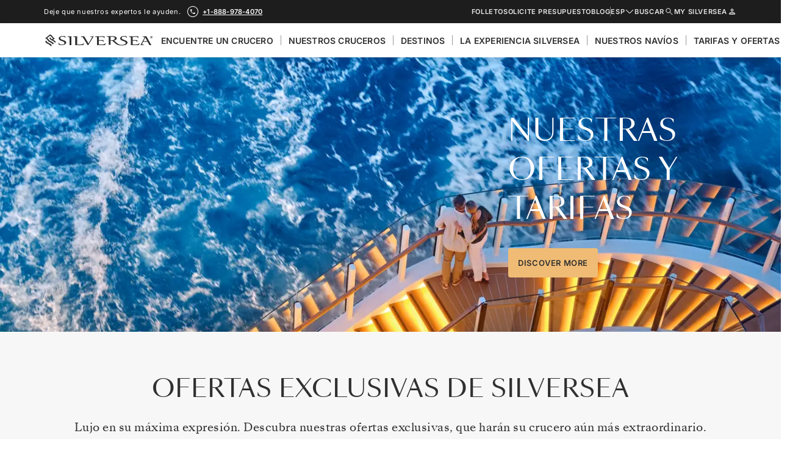

--- FILE ---
content_type: text/html; charset=UTF-8
request_url: https://www.silversea.com/es/ofertas-exclusivas.html
body_size: 93935
content:
<!DOCTYPE html><html lang="es"><head><meta charSet="utf-8"/><meta http-equiv="x-ua-compatible" content="ie=edge"/><meta name="viewport" content="width=device-width, initial-scale=1, shrink-to-fit=no"/><meta name="generator" content="Gatsby 5.15.0"/><meta property="og:type" content="website" data-gatsby-head="true"/><meta name="twitter:card" content="summary" data-gatsby-head="true"/><meta name="twitter:site" content="@Silversea" data-gatsby-head="true"/><meta property="og:image" content="https://cdn.sanity.io/images/rd0y3pad/production/b4fe181e1764bf14d166338cc492565821dc3008-11648x8736.jpg" data-gatsby-head="true"/><meta name="twitter:title" content="Tarifas y Ofertas" data-gatsby-head="true"/><meta property="og:title" content="Tarifas y Ofertas" data-gatsby-head="true"/><meta name="description" content="Encuentre todas nuestras ofertas exclusivas y comienze a vivir su viaje de ensueño hoy mismo." data-gatsby-head="true"/><meta property="og:description" content="Encuentre todas nuestras ofertas exclusivas y comienze a vivir su viaje de ensueño hoy mismo." data-gatsby-head="true"/><meta name="twitter:description" content="Encuentre todas nuestras ofertas exclusivas y comienze a vivir su viaje de ensueño hoy mismo." data-gatsby-head="true"/><style data-href="/styles.0f7ee8ba68596f63e000.css" data-identity="gatsby-global-css">a,abbr,acronym,address,applet,article,aside,audio,b,big,blockquote,body,canvas,caption,center,cite,code,dd,del,details,dfn,div,dl,dt,em,embed,fieldset,figcaption,figure,footer,form,h1,h2,h3,h4,h5,h6,header,hgroup,html,i,iframe,img,ins,kbd,label,legend,li,main,mark,menu,nav,object,ol,output,p,pre,q,ruby,s,samp,section,small,span,strike,strong,sub,summary,sup,table,tbody,td,tfoot,th,thead,time,tr,tt,u,ul,var,video{border:0;font-size:100%;font:inherit;margin:0;padding:0;vertical-align:baseline}article,aside,details,figcaption,figure,footer,header,hgroup,main,menu,nav,section{display:block}body{line-height:1}menu,ol,ul{list-style:none}blockquote,q{quotes:none}blockquote:after,blockquote:before,q:after,q:before{content:"";content:none}table{border-collapse:collapse;border-spacing:0}/*! normalize.css v8.0.1 | MIT License | github.com/necolas/normalize.css */html{-webkit-text-size-adjust:100%;line-height:1.15}body{margin:0}main{display:block}h1{font-size:2em;margin:.67em 0}hr{box-sizing:content-box;height:0;overflow:visible}pre{font-family:monospace,monospace;font-size:1em}a{background-color:transparent}abbr[title]{border-bottom:none;text-decoration:underline;-webkit-text-decoration:underline dotted;text-decoration:underline dotted}b,strong{font-weight:bolder}code,kbd,samp{font-family:monospace,monospace;font-size:1em}small{font-size:80%}sub,sup{font-size:75%;line-height:0;position:relative;vertical-align:baseline}sub{bottom:-.25em}sup{top:-.5em}img{border-style:none}button,input,optgroup,select,textarea{font-family:inherit;font-size:100%;line-height:1.15;margin:0}button,input{overflow:visible}button,select{text-transform:none}[type=button],[type=reset],[type=submit],button{-webkit-appearance:button}[type=button]::-moz-focus-inner,[type=reset]::-moz-focus-inner,[type=submit]::-moz-focus-inner,button::-moz-focus-inner{border-style:none;padding:0}[type=button]:-moz-focusring,[type=reset]:-moz-focusring,[type=submit]:-moz-focusring,button:-moz-focusring{outline:1px dotted ButtonText}fieldset{padding:.35em .75em .625em}legend{box-sizing:border-box;color:inherit;display:table;max-width:100%;padding:0;white-space:normal}progress{vertical-align:baseline}textarea{overflow:auto}[type=checkbox],[type=radio]{box-sizing:border-box;padding:0}[type=number]::-webkit-inner-spin-button,[type=number]::-webkit-outer-spin-button{height:auto}[type=search]{-webkit-appearance:textfield;outline-offset:-2px}[type=search]::-webkit-search-decoration{-webkit-appearance:none}::-webkit-file-upload-button{-webkit-appearance:button;font:inherit}details{display:block}summary{display:list-item}template{display:none}[hidden]{display:none}body,html{-webkit-text-size-adjust:100%;-moz-osx-font-smoothing:grayscale;font-smoothing:antialiased;-webkit-font-smoothing:antialiased;color:#303030;font-family:SangBleuKingdom;font-size:1rem;font-stretch:normal;font-style:normal;font-weight:400;letter-spacing:.04375rem;line-height:1.9rem;text-rendering:optimizeLegibility}h1,h2,h3,h4,h5,h6{font-size:inherit;font-weight:inherit;margin:0;padding:0}*{box-sizing:border-box}body a{color:inherit;text-decoration:none}body a:visited{color:inherit}:global(body) a{color:inherit;text-decoration:none}:global(body) a:visited{color:inherit}button{background-color:transparent;border:0;cursor:pointer;font-weight:inherit;line-height:inherit}:root{--grid-width:calc(var(--grid-max-width) - var(--grid-external-margin)*2);--grid-max-width:100vw;--grid-column-gap:24px;--grid-external-margin:24px}@media(min-width:480px){:root{--grid-width:calc(var(--grid-max-width) - var(--grid-external-margin)*2);--grid-max-width:100vw;--grid-column-gap:24px;--grid-external-margin:48px}}@media(min-width:768px){:root{--grid-width:calc(var(--grid-max-width) - var(--grid-external-margin)*2);--grid-max-width:100vw;--grid-column-gap:24px;--grid-external-margin:48px}}@media(min-width:1024px){:root{--grid-width:calc(var(--grid-max-width) - var(--grid-external-margin)*2);--grid-max-width:100vw;--grid-column-gap:24px;--grid-external-margin:48px}}@media(min-width:1280px){:root{--grid-width:calc(var(--grid-max-width) - var(--grid-external-margin)*2);--grid-max-width:100vw;--grid-column-gap:48px;--grid-external-margin:72px}}@media(min-width:1440px){:root{--grid-width:calc(var(--grid-max-width) - var(--grid-external-margin)*2);--grid-max-width:1440px;--grid-column-gap:48px;--grid-external-margin:72px}}.Icon-module_wrapper__99KmA{line-height:1}.Icon-module_icon-container__F6SCF{box-sizing:content-box;color:currentColor;display:inline-block;height:1em;line-height:1;max-height:1em;vertical-align:middle;width:1em}.Icon-module_padding-inline__0Lfkp{padding-left:.25em;padding-right:.25em}.Icon-module_padding-inline-right__sEwg7{padding-left:0;padding-right:.25rem}.Icon-module_padding-small__r0NHd{padding:.5rem}.Icon-module_padding-medium__-idDY{padding:.75rem}.Icon-module_padding-large__BlBNr{padding:1rem}.Icon-module_size-0_5x__yiidA{font-size:.5rem}.Icon-module_size-1x__HSP63{font-size:1rem}.Icon-module_size-1_5x__9i0nD{font-size:1.5rem}.Icon-module_size-2x__EmrML{font-size:2rem}.Icon-module_size-2_5x__1vgnl{font-size:2.5rem}.Icon-module_size-3x__3oJiX{font-size:3rem}.Icon-module_size-4x__7hCaO{font-size:4rem}.Button-module_button__PM45p{align-items:center;background-color:var(--button-background-color,transparent);border:0;border-radius:4px;color:var(--button-text-color,#303030);-moz-column-gap:.5rem;column-gap:.5rem;cursor:pointer;display:inline-flex;flex-direction:row;justify-content:center;margin:0;overflow-anchor:none;padding:0;padding:.125rem var(--padding-x);text-decoration:none}.Button-module_button__PM45p:visited{color:var(--button-text-color)}.Button-module_button__PM45p[disabled]{--button-outline-color:var(--button-text-color);cursor:not-allowed;pointer-events:none}.Button-module_button__PM45p:focus-visible{outline:1px solid var(--button-outline-color);outline-offset:2px}.Button-module_button__PM45p:not(.Button-module_size-small__Y--5N){--padding-x:1rem;font-family:Inter;font-size:.8125rem;font-style:normal;font-weight:600;letter-spacing:.0375rem;line-height:1.21875rem;min-height:3rem}.Button-module_button__PM45p.Button-module_size-small__Y--5N{--padding-x:.75rem;font-family:Inter;font-size:.6875rem;font-style:normal;font-weight:600;letter-spacing:.0375rem;line-height:1.14125rem;min-height:2rem}.Button-module_button__PM45p:not(.Button-module_inline__jIPkS){text-transform:uppercase}.Button-module_icon__9MxrK{vertical-align:middle}.Button-module_icon-right__W5Vh8{padding-left:calc(var(--padding-x) + .25rem)}.Button-module_icon-left__cREsW{padding-right:calc(var(--padding-x) + .25rem)}.Button-module_icon-only__-y0ze{padding:.75rem}.Button-module_no-wrap__00c-U,.Button-module_no-wrap__00c-U span{white-space:nowrap}.Button-module_button__PM45p:not(.Button-module_variant-inline-text__Xd--1).Button-module_full__oaW7Q{width:100%}@keyframes Button-module_spinner__uD-e9{to{transform:rotate(1turn)}}.Button-module_loading__lTBjD{position:relative}.Button-module_loading__lTBjD:before{animation:Button-module_spinner__uD-e9 .6s linear infinite;border:2px solid;border-radius:50%;border-top:2px solid var(--button-text-color);box-sizing:border-box;color:#7c7c7c;content:"";height:20px;left:50%;margin-left:-10px;margin-top:-10px;position:absolute;top:50%;width:20px}.Button-module_loading__lTBjD .Button-module_icon__9MxrK,.Button-module_loading__lTBjD>span{visibility:hidden}@media(max-width:767.98px){.Button-module_button__PM45p.Button-module_mobile-size-small__vuRwY{--padding-x:.75rem;font-family:Inter;font-size:.6875rem;font-style:normal;font-weight:600;letter-spacing:.0375rem;line-height:1.14125rem;min-height:2rem}}.Button-module_inverted__d2rMf{--button-outline-color:#fff}.Button-module_variant-primary__SORsc{--button-text-color:#f0bc75;--button-background-color:#303030;--button-outline-color:#303030}.Button-module_variant-primary__SORsc:hover{--button-background-color:#525252}.Button-module_variant-primary__SORsc[disabled]{--button-text-color:#989898;--button-background-color:#e8e8e8}.Button-module_variant-primary__SORsc.Button-module_inverted__d2rMf{--button-text-color:#303030;--button-background-color:#fff}.Button-module_variant-primary__SORsc.Button-module_inverted__d2rMf:hover{--button-background-color:#bdbdbd}.Button-module_variant-primary__SORsc.Button-module_inverted__d2rMf[disabled]{--button-text-color:#7c7c7c;--button-background-color:#525252}.Button-module_variant-accent__vvOCQ{--button-text-color:#303030;--button-background-color:#f0bc75;--button-outline-color:#303030}.Button-module_variant-accent__vvOCQ:hover{--button-background-color:#faead1}.Button-module_variant-accent__vvOCQ[disabled]{--button-text-color:#989898;--button-background-color:#e8e8e8}.Button-module_variant-accent__vvOCQ.Button-module_inverted__d2rMf[disabled]{--button-text-color:#7c7c7c;--button-background-color:#525252}.Button-module_variant-secondary__rccj3{--button-background-color:transparent;border:1px solid var(--button-outline-color)}.Button-module_variant-secondary__rccj3:focus-visible{outline-offset:1px}.Button-module_variant-secondary__rccj3:not(.Button-module_inverted__d2rMf){--button-text-color:#303030;--button-outline-color:#303030}.Button-module_variant-secondary__rccj3:not(.Button-module_inverted__d2rMf):hover{--button-background-color:#f1f1f1}.Button-module_variant-secondary__rccj3:not(.Button-module_inverted__d2rMf)[disabled]{--button-text-color:#989898;--button-outline-color:#989898}.Button-module_variant-secondary__rccj3.Button-module_inverted__d2rMf{--button-text-color:#fff;--button-outline-color:#fff}.Button-module_variant-secondary__rccj3.Button-module_inverted__d2rMf:hover{--button-background-color:#525252}.Button-module_variant-secondary__rccj3.Button-module_inverted__d2rMf[disabled]{--button-text-color:#7c7c7c;--button-outline-color:#7c7c7c}.Button-module_variant-elevated__wJicM{--button-background-color:#fff;--button-outline-color:#fff;--button-text-color:#303030;box-shadow:0 6px 10px -1px rgba(48,48,48,.059),0 2px 6px -1px rgba(48,48,48,.059)}.Button-module_variant-elevated__wJicM:focus-visible{--button-outline-color:#303030;outline-offset:1px}.Button-module_variant-elevated__wJicM:hover{--button-background-color:#f1f1f1}.Button-module_variant-elevated__wJicM[disabled]{--button-text-color:#989898;--button-background-color:#e8e8e8;--button-outline-color:#e8e8e8}.Button-module_variant-text__LLNyG{--button-text-color:#303030;--button-background-color:transparent;--button-outline-color:#303030}.Button-module_variant-text__LLNyG span{text-decoration:underline;text-underline-offset:4px}.Button-module_variant-text__LLNyG:hover{--button-background-color:#f1f1f1}.Button-module_variant-text__LLNyG:hover span{text-decoration:none}.Button-module_variant-text__LLNyG:focus-visible{outline-offset:1px}.Button-module_variant-text__LLNyG:active{--button-background-color:transparent}.Button-module_variant-text__LLNyG[disabled]{--button-text-color:#989898;--button-background-color:transparent}.Button-module_variant-text__LLNyG.Button-module_inverted__d2rMf{--button-text-color:#fff}.Button-module_variant-text__LLNyG.Button-module_inverted__d2rMf:hover{--button-background-color:#525252}.Button-module_variant-inline-text__Xd--1{--button-text-color:currentColor;--button-background-color:transparent;--button-outline-color:currentColor;height:auto;margin-bottom:auto;margin-top:auto;min-height:unset!important;padding:0}.Button-module_variant-inline-text__Xd--1 span{text-decoration:underline;text-underline-offset:4px}.Button-module_variant-inline-text__Xd--1:hover span{text-decoration:none}.Button-module_variant-inline-text__Xd--1:active{outline:none}.Button-module_variant-inline-text__Xd--1:focus-visible{outline-offset:8px}.Button-module_variant-inline-text__Xd--1[disabled]{--button-text-color:#989898}.Button-module_variant-link__Sd8fe{--button-text-color:currentColor;--button-background-color:transparent;--button-outline-color:currentColor;height:auto;margin-bottom:auto;margin-top:auto;min-height:unset!important;padding:0;text-transform:none!important}.Button-module_variant-link__Sd8fe span{text-decoration:underline;text-underline-offset:4px}.Button-module_variant-link__Sd8fe:hover span{text-decoration:none}.Button-module_variant-link__Sd8fe:active{outline:none}.Button-module_variant-link__Sd8fe[disabled]{--button-text-color:#989898}.PaginationButton-module_button__aUoNE{height:3rem;width:3rem}.PaginationButton-module_button__aUoNE+.PaginationButton-module_button__aUoNE{margin-left:.5rem}.ButtonsContainer-module_buttons-container__E9eRX{display:flex;flex-direction:row;width:100%}.ButtonsContainer-module_buttons-container__E9eRX.ButtonsContainer-module_gap-regular__gd0oz{-moz-column-gap:1rem;column-gap:1rem}.ButtonsContainer-module_buttons-container__E9eRX.ButtonsContainer-module_gap-compact__HMOgC{-moz-column-gap:.5rem;column-gap:.5rem}.ButtonsContainer-module_buttons-container__E9eRX.ButtonsContainer-module_mobile-full-size__MPvcz{flex-wrap:wrap;row-gap:1rem}.ButtonsContainer-module_buttons-container__E9eRX.ButtonsContainer-module_mobile-full-size__MPvcz>*{justify-content:center;text-align:center;width:100%}@media(min-width:768px){.ButtonsContainer-module_buttons-container__E9eRX.ButtonsContainer-module_mobile-full-size__MPvcz{flex-wrap:nowrap}.ButtonsContainer-module_buttons-container__E9eRX.ButtonsContainer-module_mobile-full-size__MPvcz>*{justify-content:inherit;text-align:inherit;width:auto}}.ButtonsContainer-module_buttons-container__E9eRX.ButtonsContainer-module_center__yvspM{justify-content:center}.ButtonsContainer-module_buttons-container__E9eRX.ButtonsContainer-module_left__lwngV{justify-content:flex-start}.ButtonsContainer-module_buttons-container__E9eRX.ButtonsContainer-module_right__PBEhy{justify-content:flex-end}.ButtonsContainer-module_buttons-container__E9eRX.ButtonsContainer-module_spacing-top-regular__H28qC{padding-top:2rem}.ButtonsContainer-module_buttons-container__E9eRX.ButtonsContainer-module_spacing-top-compact__h336j{padding-top:1.5rem}.ButtonsContainer-module_buttons-container__E9eRX.ButtonsContainer-module_spacing-bottom-regular__8BFuu{padding-bottom:2rem}.ButtonsContainer-module_buttons-container__E9eRX.ButtonsContainer-module_spacing-bottom-compact__-wifh{padding-bottom:1.5rem}.Backgrounds-module_background-white__i8Rqm{background-color:#fff}.Backgrounds-module_background-titanium__68gGY{background-color:#303030;color:#fff}.Backgrounds-module_background-titanium-dark__QnmO1{background-color:#1d1d1d;color:#fff}.Backgrounds-module_background-neutral01__EAoAX{background-color:#f7f7f7}.Backgrounds-module_background-neutral05__KXFUW{background-color:#f1f1f1}.Backgrounds-module_background-neutral10__LjJz7{background-color:#e8e8e8}.Backgrounds-module_background-neutral15__gCoHb{background-color:#dcdcdc}.Backgrounds-module_background-neutral35__AcZNI{background-color:#989898}.Backgrounds-module_background-neutral60__V57eE{background-color:#525252}.Backgrounds-module_background-transparent__GzCHR{background-color:transparent}.Backgrounds-module_background-product-type-color01__Bc5Az{background-color:var(--product-type-color-01)}.Backgrounds-module_background-product-type-color02__pd6ER{background-color:var(--product-type-color-02)}.Backgrounds-module_background-product-type-color03__H3Z2L{background-color:var(--product-type-color-03)}.Backgrounds-module_background-product-type-color04__diLcT{background-color:var(--product-type-color-04)}.SectionContainer-module_section-container__bNmH8{margin:auto;max-width:var(--grid-max-width);width:100%;width:var(--grid-width)}.SectionContainer-module_background__K8Y7k{display:flex;width:100%}.SectionContainer-module_spacing-top-regular__qG5N3{padding-top:2.5rem}@media(min-width:768px){.SectionContainer-module_spacing-top-regular__qG5N3{padding-top:3rem}}@media(min-width:1024px){.SectionContainer-module_spacing-top-regular__qG5N3{padding-top:4rem}}.SectionContainer-module_spacing-bottom-regular__Hi9Z4{padding-bottom:3rem}@media(min-width:768px){.SectionContainer-module_spacing-bottom-regular__Hi9Z4{padding-bottom:3.5rem}}@media(min-width:1024px){.SectionContainer-module_spacing-bottom-regular__Hi9Z4{padding-bottom:4.5rem}}.SectionContainer-module_spacing-top-compact__ZLxC7{padding-top:2rem}@media(min-width:768px){.SectionContainer-module_spacing-top-compact__ZLxC7{padding-top:2.5rem}}@media(min-width:1024px){.SectionContainer-module_spacing-top-compact__ZLxC7{padding-top:3.5rem}}.SectionContainer-module_spacing-bottom-compact__kuieD{padding-bottom:2.5rem}@media(min-width:768px){.SectionContainer-module_spacing-bottom-compact__kuieD{padding-bottom:3rem}}@media(min-width:1024px){.SectionContainer-module_spacing-bottom-compact__kuieD{padding-bottom:4rem}}.SectionContainer-module_spacing-top-condensed__OP7lD{padding-top:1.5rem}@media(min-width:768px){.SectionContainer-module_spacing-top-condensed__OP7lD{padding-top:1.5rem}}@media(min-width:1024px){.SectionContainer-module_spacing-top-condensed__OP7lD{padding-top:2rem}}.SectionContainer-module_spacing-bottom-condensed__1zm9Z{padding-bottom:2rem}@media(min-width:768px){.SectionContainer-module_spacing-bottom-condensed__1zm9Z{padding-bottom:2.5rem}}@media(min-width:1024px){.SectionContainer-module_spacing-bottom-condensed__1zm9Z{padding-bottom:3rem}}@media print{.SectionContainer-module_background__K8Y7k{-moz-column-break-before:auto!important;-moz-column-break-after:avoid;background:#fff!important;background-color:#fff!important;break-after:avoid;break-before:auto!important;break-inside:avoid-page!important;display:block}.SectionContainer-module_background__K8Y7k .SectionContainer-module_section-container__bNmH8{max-width:100%;padding:.5cm;width:100%}}.Logo-module_wrapper__KNKoU{color:var(--icon-color);display:block}.Logo-module_wrapper__KNKoU .Logo-module_icon__WB4Xe{height:calc(var(--icon-mobile-width)*22/200);max-height:none;width:var(--icon-mobile-width)}@media(min-width:768px){.Logo-module_wrapper__KNKoU .Logo-module_icon__WB4Xe{height:calc(var(--icon-desktop-width)*22/200);width:var(--icon-desktop-width)}}.ProductTypeColor-module_ocean__r-GN3{--product-type-color-01:#eff8ff;--product-type-color-02:#d9ecf9;--product-type-color-03:#95c5e8;--product-type-color-04:#1f69a3}.ProductTypeColor-module_expedition__O0tZq{--product-type-color-01:#f1f6ff;--product-type-color-02:#d3dcef;--product-type-color-03:#3d60a4;--product-type-color-04:#223e75}.SectionDivider-module_section-divider__LnGwj{background:linear-gradient(180deg,var(--background-top) 0,var(--background-top) 50%,var(--background-bottom) 0,var(--background-bottom));text-align:center;width:100%}.SectionDivider-module_section-divider__LnGwj button,.SectionDivider-module_section-divider__LnGwj>a{box-shadow:0 4px 16px rgba(50,50,52,.102)}.SectionDivider-module_spacing-top-regular__44rhg{padding-top:2.5rem}@media(min-width:768px){.SectionDivider-module_spacing-top-regular__44rhg{padding-top:3rem}}@media(min-width:1024px){.SectionDivider-module_spacing-top-regular__44rhg{padding-top:4rem}}.SectionDivider-module_spacing-bottom-regular__xZCRn{padding-bottom:3rem}@media(min-width:768px){.SectionDivider-module_spacing-bottom-regular__xZCRn{padding-bottom:3.5rem}}@media(min-width:1024px){.SectionDivider-module_spacing-bottom-regular__xZCRn{padding-bottom:4.5rem}}.SectionDivider-module_spacing-top-compact__wh4Xi{padding-top:2rem}@media(min-width:768px){.SectionDivider-module_spacing-top-compact__wh4Xi{padding-top:2.5rem}}@media(min-width:1024px){.SectionDivider-module_spacing-top-compact__wh4Xi{padding-top:3.5rem}}.SectionDivider-module_spacing-bottom-compact__D-JQ0{padding-bottom:2.5rem}@media(min-width:768px){.SectionDivider-module_spacing-bottom-compact__D-JQ0{padding-bottom:3rem}}@media(min-width:1024px){.SectionDivider-module_spacing-bottom-compact__D-JQ0{padding-bottom:4rem}}.SectionDivider-module_spacing-top-condensed__DqMVl{padding-top:1.5rem}@media(min-width:768px){.SectionDivider-module_spacing-top-condensed__DqMVl{padding-top:1.5rem}}@media(min-width:1024px){.SectionDivider-module_spacing-top-condensed__DqMVl{padding-top:2rem}}.SectionDivider-module_spacing-bottom-condensed__OsSJ6{padding-bottom:2rem}@media(min-width:768px){.SectionDivider-module_spacing-bottom-condensed__OsSJ6{padding-bottom:2.5rem}}@media(min-width:1024px){.SectionDivider-module_spacing-bottom-condensed__OsSJ6{padding-bottom:3rem}}.SectionTitle-module_section-title__eZfLN.SectionTitle-module_text-color-titaium__xEnOk,.SectionTitle-module_section-title__eZfLN.SectionTitle-module_text-color-white__CC4aG{color:#fff}.SectionTitle-module_section-title__eZfLN+*{margin-top:2.5rem}@media(min-width:1024px){.SectionTitle-module_section-title__eZfLN+*{margin-top:4rem}}.SectionTitle-module_heading__5Ug-k{text-wrap:balance;font-family:SangBleuOGSans;font-size:1.75rem;font-style:normal;font-weight:400;letter-spacing:.0625rem;line-height:2.52rem;text-transform:uppercase}@media(max-width:479.98px){.SectionTitle-module_heading__5Ug-k{font-family:SangBleuOGSans;font-size:1.3125rem;font-style:normal;font-weight:400;letter-spacing:.0625rem;line-height:1.8375rem}}@media(min-width:1024px){.SectionTitle-module_heading__5Ug-k{font-family:SangBleuOGSans;font-size:2.5rem;font-style:normal;font-weight:400;letter-spacing:.0625rem;line-height:3.75rem}}.SectionTitle-module_tagline__nrWsx{font-family:SangBleuOGSans;font-size:1rem;font-style:normal;font-weight:400;letter-spacing:.0625rem;line-height:1.44rem;margin-bottom:1rem;text-transform:uppercase}@media(min-width:768px){.SectionTitle-module_tagline__nrWsx{font-size:1.3125rem;line-height:1.8375rem;margin-bottom:1.5rem}}.SectionTitle-module_body__lLlxW{font-family:SangBleuKingdom;font-size:1rem;font-stretch:normal;font-style:normal;font-weight:400;letter-spacing:.04375rem;line-height:1.9rem}@media(min-width:1024px){.SectionTitle-module_body__lLlxW{font-family:SangBleuKingdom;font-size:1.125rem;font-stretch:normal;font-style:normal;font-weight:400;letter-spacing:.03125rem;line-height:2.1375rem}}.SectionTitle-module_variant-column__GvJTr,.SectionTitle-module_variant-wide__bWyN4{text-align:center}.SectionTitle-module_variant-column__GvJTr .SectionTitle-module_heading__5Ug-k+.SectionTitle-module_body__lLlxW,.SectionTitle-module_variant-wide__bWyN4 .SectionTitle-module_heading__5Ug-k+.SectionTitle-module_body__lLlxW{margin-top:1rem}.SectionTitle-module_variant-column__GvJTr{align-items:flex-start;display:flex;flex-direction:column;text-align:left}.SectionTitle-module_variant-column__GvJTr .SectionTitle-module_tagline__nrWsx{font-size:1rem;line-height:1.44rem;margin-bottom:0}@media(min-width:1024px){.SectionTitle-module_variant-column__GvJTr{flex-direction:row}.SectionTitle-module_variant-column__GvJTr .SectionTitle-module_tagline__nrWsx{margin-bottom:.25rem}.SectionTitle-module_variant-column__GvJTr .SectionTitle-module_heading__5Ug-k{flex:1 1 33%}.SectionTitle-module_variant-column__GvJTr .SectionTitle-module_body__lLlxW{flex:1 1 67%;margin-left:var(--grid-column-gap)}.SectionTitle-module_variant-column__GvJTr .SectionTitle-module_heading__5Ug-k+.SectionTitle-module_body__lLlxW{margin-top:0}}.TextStyle-module_container__RXujd{margin-left:auto;margin-right:auto;width:100%}.TextStyle-module_container__RXujd.TextStyle-module_font-size-small__jMfh6{font-family:SangBleuKingdom;font-size:.9375rem;font-stretch:normal;font-style:normal;font-weight:400;letter-spacing:.03125rem;line-height:1.5rem}.TextStyle-module_container__RXujd.TextStyle-module_font-size-medium__NEpJi{font-family:SangBleuKingdom;font-size:1rem;font-stretch:normal;font-style:normal;font-weight:400;letter-spacing:.04375rem;line-height:1.9rem}.TextStyle-module_container__RXujd.TextStyle-module_font-size-large__d913I{font-family:SangBleuKingdom;font-size:1.125rem;font-stretch:normal;font-style:normal;font-weight:400;letter-spacing:.03125rem;line-height:2.1375rem}.TextStyle-module_container__RXujd.TextStyle-module_font-size-disclaimer__yhhGT{font-family:SangBleuKingdom;font-size:.8125rem;font-stretch:normal;font-style:normal;font-weight:400;letter-spacing:.03125rem;line-height:1.21875rem}.TextStyle-module_container__RXujd.TextStyle-module_text-align-left__Fa-s4{text-align:left}.TextStyle-module_container__RXujd.TextStyle-module_text-align-center__7uL4G{text-align:center}.TextStyle-module_container__RXujd.TextStyle-module_text-align-right__Tc8y4{text-align:right}.TextStyle-module_container__RXujd.TextStyle-module_is-responsive__f84mE.TextStyle-module_font-size-small__jMfh6{font-size:.8125rem;line-height:1.21875rem}@media(min-width:768px){.TextStyle-module_container__RXujd.TextStyle-module_is-responsive__f84mE.TextStyle-module_font-size-small__jMfh6{font-size:.9375rem;line-height:1.5rem}}.TextStyle-module_container__RXujd.TextStyle-module_is-responsive__f84mE.TextStyle-module_font-size-medium__NEpJi{font-size:.9375rem;line-height:1.5rem}@media(min-width:768px){.TextStyle-module_container__RXujd.TextStyle-module_is-responsive__f84mE.TextStyle-module_font-size-medium__NEpJi{font-size:1rem;line-height:1.9rem}}.TextStyle-module_container__RXujd.TextStyle-module_is-responsive__f84mE.TextStyle-module_font-size-large__d913I{font-size:1rem;line-height:1.9rem}@media(min-width:768px){.TextStyle-module_container__RXujd.TextStyle-module_is-responsive__f84mE.TextStyle-module_font-size-large__d913I{font-size:1.125rem;line-height:2.1375rem}}.TextStyle-module_container__RXujd a{text-decoration:underline}.TextStyle-module_container__RXujd h1,.TextStyle-module_container__RXujd h2,.TextStyle-module_container__RXujd h3,.TextStyle-module_container__RXujd h4{font-size:1em;line-height:1.67;margin-bottom:.6em}.TextStyle-module_container__RXujd h1{font-size:2em}.TextStyle-module_container__RXujd h2{font-size:1.75em}.TextStyle-module_container__RXujd h3{font-size:1.5em}.TextStyle-module_container__RXujd h4{font-size:1.25em}.TextStyle-module_container__RXujd em{font-style:italic}.TextStyle-module_container__RXujd small{display:block;font-family:SangBleuKingdom;font-size:.8125rem;font-stretch:normal;font-style:normal;font-weight:400;letter-spacing:.03125rem;line-height:1.21875rem}.TextStyle-module_container__RXujd ol+p,.TextStyle-module_container__RXujd p+p,.TextStyle-module_container__RXujd ul+p{margin-top:1em}.TextStyle-module_container__RXujd p+small{margin-top:1.6em}.TextStyle-module_container__RXujd ol+h1,.TextStyle-module_container__RXujd ol+h2,.TextStyle-module_container__RXujd ol+h3,.TextStyle-module_container__RXujd ol+h4,.TextStyle-module_container__RXujd p+h1,.TextStyle-module_container__RXujd p+h2,.TextStyle-module_container__RXujd p+h3,.TextStyle-module_container__RXujd p+h4,.TextStyle-module_container__RXujd small+p,.TextStyle-module_container__RXujd ul+h1,.TextStyle-module_container__RXujd ul+h2,.TextStyle-module_container__RXujd ul+h3,.TextStyle-module_container__RXujd ul+h4{margin-top:1.25em}.TextStyle-module_container__RXujd ul{list-style:disc;padding-left:2em;padding-top:1em}.TextStyle-module_container__RXujd ol{list-style:decimal;padding-left:2em}.TextStyle-module_container__RXujd li ul{list-style:circle;padding-top:0}@media(min-width:768px){.TextStyle-module_is-boxed__qSIPX{width:90%}}@media(min-width:1280px){.TextStyle-module_is-boxed__qSIPX{width:70%}}.TextStyle-module_container__RXujd+.TextStyle-module_container__RXujd{padding-top:1.5rem}.DescriptionText-module_description-text__XgrGl{display:flex;flex-direction:column}@media(min-width:1024px){.DescriptionText-module_description-text__XgrGl{flex-direction:row}}.DescriptionText-module_lead-in__Pj1zd{font-family:SangBleuKingdom;font-size:1.25rem;font-stretch:normal;font-style:normal;font-weight:400;font-weight:500;letter-spacing:.03125rem;line-height:2.375rem}@media(min-width:1024px){.DescriptionText-module_lead-in__Pj1zd{flex:1 1 33%;font-family:SangBleuKingdom;font-size:1.5rem;font-stretch:normal;font-style:normal;font-weight:400;font-weight:500;letter-spacing:.03125rem;line-height:2.76rem}}.DescriptionText-module_content__Mh3SR{font-family:SangBleuKingdom;font-size:1rem;font-stretch:normal;font-style:normal;font-weight:400;letter-spacing:.04375rem;line-height:1.9rem}@media(min-width:1024px){.DescriptionText-module_content__Mh3SR{flex:1 1 67%}}.DescriptionText-module_content__Mh3SR a{font-weight:600}.DescriptionText-module_lead-in__Pj1zd+.DescriptionText-module_content__Mh3SR{margin-top:1rem}@media(min-width:768px){.DescriptionText-module_lead-in__Pj1zd+.DescriptionText-module_content__Mh3SR{margin-top:2rem}}@media(min-width:1024px){.DescriptionText-module_lead-in__Pj1zd+.DescriptionText-module_content__Mh3SR{margin-left:var(--grid-column-gap);margin-top:0}}.DescriptionTextColumn-module_title__zJDSE{font-family:SangBleuOGSans;font-size:2.5rem;font-style:normal;font-weight:400;letter-spacing:.0625rem;line-height:3.75rem;padding-bottom:1rem}.DescriptionTextColumn-module_leadIn__0DXq3{font-family:SangBleuKingdom;font-size:1.25rem;font-stretch:normal;font-style:normal;font-weight:400;font-weight:500;letter-spacing:.03125rem;line-height:2.375rem;padding-bottom:1rem}@media(min-width:768px){.DescriptionTextColumn-module_leadIn__0DXq3{padding-bottom:1.5rem}}@media(min-width:1160px){.DescriptionTextColumn-module_leadIn__0DXq3{font-family:SangBleuKingdom;font-size:1.5rem;font-stretch:normal;font-style:normal;font-weight:400;font-weight:500;letter-spacing:.03125rem;line-height:2.76rem;margin-bottom:0;padding-bottom:3rem}}.DescriptionTextColumn-module_content-container__BMDPa{display:flex;flex-direction:column}@media(min-width:1160px){.DescriptionTextColumn-module_content-container__BMDPa{flex-direction:row}}@media print{.DescriptionTextColumn-module_content-container__BMDPa{flex-direction:column}}.DescriptionTextColumn-module_content-left__v-VHt{font-family:SangBleuKingdom;font-size:1rem;font-stretch:normal;font-style:normal;font-weight:400;letter-spacing:.04375rem;line-height:1.9rem;width:100%}@media(min-width:1160px){.DescriptionTextColumn-module_content-left__v-VHt{padding-right:var(--grid-column-gap);width:calc(40% + var(--grid-column-gap))}}@media(min-width:1280px){.DescriptionTextColumn-module_content-left__v-VHt{padding-right:var(--grid-column-gap);width:calc(33.33333% + var(--grid-column-gap))}}.DescriptionTextColumn-module_content-left__v-VHt a{font-weight:600}.DescriptionTextColumn-module_content-right__M2QbT{margin-top:3rem}@media(min-width:1160px){.DescriptionTextColumn-module_content-right__M2QbT{flex:1 1;margin-top:0}}@media print{.DescriptionTextColumn-module_content-right__M2QbT{margin-top:.5cm}}.DescriptionTextColumn-module_highlights__sOp1v{font-family:Inter;font-size:.8125rem;font-style:normal;font-weight:600;letter-spacing:.0375rem;line-height:1.21875rem;padding:1rem 0 2rem;text-transform:uppercase}.DescriptionTextColumn-module_highlights__sOp1v .DescriptionTextColumn-module_item__H1Uns{align-items:center;display:inline-flex;padding:0}.DescriptionTextColumn-module_highlights__sOp1v .DescriptionTextColumn-module_item__H1Uns:not(:last-child){margin-right:2rem}.DescriptionTextColumn-module_leadIn__0DXq3+.DescriptionTextColumn-module_highlights__sOp1v{padding-top:0}.DropDown-module_labels-container__CRwlY{align-items:center;display:flex;font-size:.8125rem;font-weight:400;line-height:1.21875rem;line-height:1;max-width:calc(100% - 40px);vertical-align:middle}@media(min-width:1024px){.DropDown-module_labels-container__CRwlY{font-family:Inter;font-size:.9375rem;font-style:normal;font-weight:400;letter-spacing:.025rem;line-height:1.5rem}}.DropDown-module_label__iq-ZU{color:currentColor}.DropDown-module_labels-container__CRwlY.DropDown-module_with-selection__giHg4{align-items:flex-start;align-self:flex-start;flex-direction:column;height:100%}.DropDown-module_labels-container__CRwlY.DropDown-module_with-selection__giHg4>*{max-width:100%}.DropDown-module_labels-container__CRwlY.DropDown-module_with-selection__giHg4 .DropDown-module_label__iq-ZU{font-size:.5625rem;font-weight:400;line-height:1.15313rem;line-height:18px;padding-bottom:.125rem}.DropDown-module_labels-container__CRwlY.DropDown-module_with-selection__giHg4 .DropDown-module_values-label__4hmMt{font-size:.9375rem;font-weight:500;line-height:1.5rem;overflow:hidden;text-overflow:ellipsis}.DropDown-module_button__2jHXI{align-items:center;-webkit-appearance:none;-moz-appearance:none;appearance:none;background-color:#f1f1f1;border:0;border-bottom:2px solid #525252;border-radius:4px/4px 4px 2px 2px;color:#303030;color:currentColor;-moz-column-gap:.75rem;column-gap:.75rem;display:block;display:flex;font-family:Inter;font-size:.9375rem;font-style:normal;font-weight:400;height:3rem;justify-content:space-between;letter-spacing:.025rem;line-height:1.5rem;margin:0;max-width:100%;outline:none;overflow:hidden;padding:.125rem .5rem .125rem .75rem;position:relative;text-overflow:ellipsis;transition:background .3s,border-color .3s;white-space:nowrap;width:100%}@media screen and (max-width:767.98px)and (-webkit-min-device-pixel-ratio:2){.DropDown-module_button__2jHXI{font-size:16px}}.DropDown-module_button__2jHXI::placeholder{color:#525252;opacity:1}.DropDown-module_button__2jHXI:hover:not(:disabled)::placeholder{color:#303030;opacity:1}.DropDown-module_button__2jHXI.DropDown-module_disabled__IxvBW,.DropDown-module_button__2jHXI:disabled{cursor:default}.DropDown-module_button__2jHXI.DropDown-module_disabled__IxvBW::placeholder,.DropDown-module_button__2jHXI:disabled::placeholder{color:#989898}.DropDown-module_button__2jHXI:focus{background-color:#e8e8e8}.DropDown-module_button__2jHXI.DropDown-module_disabled__IxvBW,.DropDown-module_button__2jHXI:disabled{border-bottom-color:#e8e8e8;color:#989898}.DropDown-module_button__2jHXI.DropDown-module_button-with-selection__dBSd5{background-color:#e8e8e8}.DropDown-module_icon__002vj{color:currentColor}.DropDown-module_content__tGLTo{padding:0 1rem}@media(max-width:767.98px){.DropDown-module_drop-down__9T4Db.DropDown-module_mobile-expand-open__ru7pi .DropDown-module_button__2jHXI{border-bottom:0;cursor:default;margin-bottom:1.5rem;padding-bottom:0;padding-top:0}.DropDown-module_drop-down__9T4Db.DropDown-module_mobile-expand-open__ru7pi .DropDown-module_icon__002vj{display:none}.DropDown-module_drop-down__9T4Db.DropDown-module_mobile-expand-open__ru7pi .DropDown-module_content-wrapper__4YRz2{height:auto;max-height:none;overflow:auto}}@media(min-width:768px)and (max-width:1023.98px){.DropDown-module_drop-down__9T4Db.DropDown-module_tablet-expand-open__SlJ5c .DropDown-module_button__2jHXI{border-bottom:0;cursor:default;margin-bottom:1.5rem;padding-bottom:0;padding-top:0}.DropDown-module_drop-down__9T4Db.DropDown-module_tablet-expand-open__SlJ5c .DropDown-module_icon__002vj{display:none}.DropDown-module_drop-down__9T4Db.DropDown-module_tablet-expand-open__SlJ5c .DropDown-module_content-wrapper__4YRz2{height:auto;max-height:none;overflow:auto}}@media(min-width:1024px){.DropDown-module_drop-down__9T4Db.DropDown-module_desktop-expand-open__ZwpxR .DropDown-module_button__2jHXI{border-bottom:0;cursor:default;margin-bottom:1.5rem;padding-bottom:0;padding-top:0}.DropDown-module_drop-down__9T4Db.DropDown-module_desktop-expand-open__ZwpxR .DropDown-module_icon__002vj{display:none}.DropDown-module_drop-down__9T4Db.DropDown-module_desktop-expand-open__ZwpxR .DropDown-module_content-wrapper__4YRz2{height:auto;max-height:none;overflow:auto}}@media(max-width:767.98px){.DropDown-module_drop-down__9T4Db.DropDown-module_mobile-expand-inline__arssO .DropDown-module_icon__002vj{transition:transform .3s ease-in-out}.DropDown-module_drop-down__9T4Db.DropDown-module_mobile-expand-inline__arssO.DropDown-module_drop-down-open__oi5Nt .DropDown-module_icon__002vj{transform:rotate(-180deg)}.DropDown-module_drop-down__9T4Db.DropDown-module_mobile-expand-inline__arssO .DropDown-module_content-wrapper__4YRz2{max-height:0;overflow:hidden;transition:max-height .3s ease-in-out}.DropDown-module_drop-down__9T4Db.DropDown-module_mobile-expand-inline__arssO.DropDown-module_drop-down-open__oi5Nt .DropDown-module_content-wrapper__4YRz2{max-height:1000px}.DropDown-module_drop-down__9T4Db.DropDown-module_mobile-expand-inline__arssO .DropDown-module_close__VWOC4{display:none}}@media(min-width:768px)and (max-width:1023.98px){.DropDown-module_drop-down__9T4Db.DropDown-module_tablet-expand-inline__RnpKL .DropDown-module_icon__002vj{transition:transform .3s ease-in-out}.DropDown-module_drop-down__9T4Db.DropDown-module_tablet-expand-inline__RnpKL.DropDown-module_drop-down-open__oi5Nt .DropDown-module_icon__002vj{transform:rotate(-180deg)}.DropDown-module_drop-down__9T4Db.DropDown-module_tablet-expand-inline__RnpKL .DropDown-module_content-wrapper__4YRz2{max-height:0;overflow:hidden;transition:max-height .3s ease-in-out}.DropDown-module_drop-down__9T4Db.DropDown-module_tablet-expand-inline__RnpKL.DropDown-module_drop-down-open__oi5Nt .DropDown-module_content-wrapper__4YRz2{max-height:1000px}.DropDown-module_drop-down__9T4Db.DropDown-module_tablet-expand-inline__RnpKL .DropDown-module_close__VWOC4{display:none}}@media(min-width:1024px){.DropDown-module_drop-down__9T4Db.DropDown-module_desktop-expand-inline__8lcK7 .DropDown-module_icon__002vj{transition:transform .3s ease-in-out}.DropDown-module_drop-down__9T4Db.DropDown-module_desktop-expand-inline__8lcK7.DropDown-module_drop-down-open__oi5Nt .DropDown-module_icon__002vj{transform:rotate(-180deg)}.DropDown-module_drop-down__9T4Db.DropDown-module_desktop-expand-inline__8lcK7 .DropDown-module_content-wrapper__4YRz2{max-height:0;overflow:hidden;transition:max-height .3s ease-in-out}.DropDown-module_drop-down__9T4Db.DropDown-module_desktop-expand-inline__8lcK7.DropDown-module_drop-down-open__oi5Nt .DropDown-module_content-wrapper__4YRz2{max-height:1000px}.DropDown-module_drop-down__9T4Db.DropDown-module_desktop-expand-inline__8lcK7 .DropDown-module_close__VWOC4{display:none}}@media(max-width:767.98px){.DropDown-module_drop-down__9T4Db.DropDown-module_mobile-expand-absolute__wS-HS{position:relative}.DropDown-module_drop-down__9T4Db.DropDown-module_mobile-expand-absolute__wS-HS .DropDown-module_icon__002vj{transition:transform .3s ease-in-out}.DropDown-module_drop-down__9T4Db.DropDown-module_mobile-expand-absolute__wS-HS.DropDown-module_drop-down-open__oi5Nt .DropDown-module_icon__002vj{transform:rotate(-180deg)}.DropDown-module_drop-down__9T4Db.DropDown-module_mobile-expand-absolute__wS-HS .DropDown-module_content-wrapper__4YRz2{box-shadow:0 4px 12px rgba(50,50,52,.2);max-height:0;min-width:100%;overflow:hidden;position:absolute;top:100%;transition:max-height .3s ease-in-out;z-index:50}.DropDown-module_drop-down__9T4Db.DropDown-module_mobile-expand-absolute__wS-HS .DropDown-module_content__tGLTo{padding:1rem 1.5rem}.DropDown-module_drop-down__9T4Db.DropDown-module_mobile-expand-absolute__wS-HS.DropDown-module_drop-down-open__oi5Nt .DropDown-module_content-wrapper__4YRz2{max-height:1000px}}@media(min-width:768px)and (max-width:1023.98px){.DropDown-module_drop-down__9T4Db.DropDown-module_tablet-expand-absolute__63F4j{position:relative}.DropDown-module_drop-down__9T4Db.DropDown-module_tablet-expand-absolute__63F4j .DropDown-module_icon__002vj{transition:transform .3s ease-in-out}.DropDown-module_drop-down__9T4Db.DropDown-module_tablet-expand-absolute__63F4j.DropDown-module_drop-down-open__oi5Nt .DropDown-module_icon__002vj{transform:rotate(-180deg)}.DropDown-module_drop-down__9T4Db.DropDown-module_tablet-expand-absolute__63F4j .DropDown-module_content-wrapper__4YRz2{box-shadow:0 4px 12px rgba(50,50,52,.2);max-height:0;min-width:100%;overflow:hidden;position:absolute;top:100%;transition:max-height .3s ease-in-out;z-index:50}.DropDown-module_drop-down__9T4Db.DropDown-module_tablet-expand-absolute__63F4j .DropDown-module_content__tGLTo{padding:1rem 1.5rem}.DropDown-module_drop-down__9T4Db.DropDown-module_tablet-expand-absolute__63F4j.DropDown-module_drop-down-open__oi5Nt .DropDown-module_content-wrapper__4YRz2{max-height:1000px}}@media(min-width:1024px){.DropDown-module_drop-down__9T4Db.DropDown-module_desktop-expand-absolute__UoLAr{position:relative}.DropDown-module_drop-down__9T4Db.DropDown-module_desktop-expand-absolute__UoLAr .DropDown-module_icon__002vj{transition:transform .3s ease-in-out}.DropDown-module_drop-down__9T4Db.DropDown-module_desktop-expand-absolute__UoLAr.DropDown-module_drop-down-open__oi5Nt .DropDown-module_icon__002vj{transform:rotate(-180deg)}.DropDown-module_drop-down__9T4Db.DropDown-module_desktop-expand-absolute__UoLAr .DropDown-module_content-wrapper__4YRz2{box-shadow:0 4px 12px rgba(50,50,52,.2);max-height:0;min-width:100%;overflow:hidden;position:absolute;top:100%;transition:max-height .3s ease-in-out;z-index:50}.DropDown-module_drop-down__9T4Db.DropDown-module_desktop-expand-absolute__UoLAr .DropDown-module_content__tGLTo{padding:1rem 1.5rem}.DropDown-module_drop-down__9T4Db.DropDown-module_desktop-expand-absolute__UoLAr.DropDown-module_drop-down-open__oi5Nt .DropDown-module_content-wrapper__4YRz2{max-height:1000px}}.DropDown-module_drop-down-default__ZzeRX.DropDown-module_drop-down-open__oi5Nt .DropDown-module_button__2jHXI{background-color:#e8e8e8}.DropDown-module_drop-down-default__ZzeRX .DropDown-module_content-wrapper__4YRz2{background-color:#fff}.DropDown-module_drop-down-transparent__hDW4v{color:currentColor}.DropDown-module_drop-down-transparent__hDW4v .DropDown-module_button__2jHXI{background-color:transparent;color:currentColor}.DropDown-module_drop-down-transparent__hDW4v .DropDown-module_button__2jHXI:hover:not(:disabled)::placeholder{color:currentColor;opacity:1}.DropDown-module_drop-down-transparent__hDW4v .DropDown-module_button__2jHXI.DropDown-module_disabled__IxvBW,.DropDown-module_drop-down-transparent__hDW4v .DropDown-module_button__2jHXI:disabled{color:#989898}.DropDown-module_drop-down-transparent__hDW4v .DropDown-module_button__2jHXI:focus{background-color:transparent}.DropDown-module_drop-down-size-big__Jus9H .DropDown-module_button__2jHXI{height:3.5rem}.DropDown-module_drop-down-dark__t4S9T .DropDown-module_button__2jHXI{background-color:#303030;border-color:#989898;color:#dcdcdc}.DropDown-module_drop-down-dark__t4S9T .DropDown-module_button__2jHXI::placeholder{color:#dcdcdc;opacity:1}.DropDown-module_drop-down-dark__t4S9T .DropDown-module_button__2jHXI:not(:disabled):focus,.DropDown-module_drop-down-dark__t4S9T .DropDown-module_button__2jHXI:not(:disabled):hover{background-color:#1d1d1d;color:#fff}.DropDown-module_drop-down-dark__t4S9T .DropDown-module_button__2jHXI:not(:disabled):focus::placeholder,.DropDown-module_drop-down-dark__t4S9T .DropDown-module_button__2jHXI:not(:disabled):hover::placeholder{color:#dcdcdc!important;opacity:1}.DropDown-module_drop-down-dark__t4S9T .DropDown-module_button__2jHXI.DropDown-module_disabled__IxvBW,.DropDown-module_drop-down-dark__t4S9T .DropDown-module_button__2jHXI:disabled{background-color:#989898;border-color:#7c7c7c;cursor:default}.DropDown-module_drop-down-dark__t4S9T .DropDown-module_button__2jHXI.DropDown-module_disabled__IxvBW::placeholder,.DropDown-module_drop-down-dark__t4S9T .DropDown-module_button__2jHXI:disabled::placeholder{color:#525252}.DropDown-module_drop-down-dark__t4S9T .DropDown-module_with-selection__giHg4 .DropDown-module_label__iq-ZU{color:#e8e8e8}.DropDown-module_drop-down-dark__t4S9T .DropDown-module_with-selection__giHg4 .DropDown-module_values-label__4hmMt{color:#fff}.DropDown-module_drop-down-dark__t4S9T .DropDown-module_content-wrapper__4YRz2{background-color:#303030}.DropDown-module_close__VWOC4{padding-bottom:.75rem;text-align:center}.Modal-module_overlay__G9Xr-{background-color:rgba(48,48,48,.902);inset:0;opacity:0;position:fixed;transition:opacity .3s ease-in-out;z-index:99}.Modal-module_overlay-after-open__4-R9O{opacity:1}.Modal-module_overlay-before-close__-xgix{opacity:0}.Modal-module_content__mFw-i{--webkit-overflow-scrolling:touch;background:#fff;border:1px solid #e8e8e8;border-radius:0;box-shadow:0 5px 15px -3px rgba(48,48,48,.149),0 0 10px -2px rgba(48,48,48,.059);display:flex;flex-direction:column;font-family:SangBleuKingdom;font-size:.9375rem;font-stretch:normal;font-style:normal;font-weight:400;height:100%;left:50%;letter-spacing:.03125rem;line-height:1.5rem;max-height:100vh;max-width:100vw;outline:none;overflow:auto;position:absolute;top:50%;transform:translate(-50%,-50%);width:100%;z-index:99}@media(min-width:768px){.Modal-module_content__mFw-i{border-radius:16px}}@media(min-width:1024px){.Modal-module_content__mFw-i{border-radius:24px}}@media(min-width:768px){.Modal-module_content__mFw-i{height:auto;max-height:90vh;max-width:90vw}}.Modal-module_content-big__uq-LF{max-width:100vw}@media(max-width:767.98px){.Modal-module_content-big__uq-LF{border:0;box-shadow:none;left:0;top:0;transform:none}}@media(min-width:768px){.Modal-module_content-big__uq-LF{max-width:90vw}}@media(min-width:1024px){.Modal-module_content-medium__8yQJF{max-width:1000px;width:90%}}@media(min-width:768px){.Modal-module_content-small__7khB1{max-width:90vw}}@media(min-width:1024px){.Modal-module_content-small__7khB1{max-width:848px;width:90%}}.Modal-module_content-fullscreen__9dMPZ{border:0;box-shadow:none;height:100%;left:0;max-height:none;max-width:100vw;top:0;transform:none;width:100%}.Modal-module_header__z5Uz2{align-items:center;border-bottom:1px solid #e8e8e8;color:#525252;display:flex;flex-direction:row;padding:.5rem 0 .5rem 1.5rem}@media(min-width:768px){.Modal-module_header__z5Uz2{padding-left:3rem;padding-right:1.5rem}}.Modal-module_title__mfggV{flex:1 1;font-family:Inter;font-size:.9375rem;font-style:normal;font-weight:400;letter-spacing:.025rem;line-height:1.5rem;text-transform:uppercase}.Modal-module_body__sJ1sU{font-family:SangBleuKingdom;font-size:1rem;font-stretch:normal;font-style:normal;font-weight:400;height:100%;letter-spacing:.04375rem;line-height:1.9rem;max-height:100%;overflow:scroll;overflow:auto;padding:0}.Modal-module_body-boxed__HMWGs{padding-left:1.5rem;padding-right:1.5rem}@media(min-width:768px){.Modal-module_body-boxed__HMWGs{padding-left:3rem;padding-right:3rem}}@media(min-width:1024px){.Modal-module_body-boxed__HMWGs{padding-left:7rem;padding-right:7rem}}.Modal-module_body-content__yBsNI,.Modal-module_body-wide__kVAFK{padding-left:1.5rem;padding-right:1.5rem}@media(min-width:768px){.Modal-module_body-content__yBsNI,.Modal-module_body-wide__kVAFK{padding-left:3rem;padding-right:3rem}}.Modal-module_body-full__EiobP{padding-left:0;padding-right:0}.Modal-module_body__sJ1sU.Modal-module_with-padding-bottom__phvrt{padding-bottom:1.5rem}@media(min-width:768px){.Modal-module_body__sJ1sU.Modal-module_with-padding-bottom__phvrt{padding-bottom:2.5rem}}.Modal-module_header__z5Uz2+.Modal-module_body__sJ1sU.Modal-module_with-padding-top__-Qpvh{padding-top:1.5rem}@media(min-width:768px){.Modal-module_header__z5Uz2+.Modal-module_body__sJ1sU.Modal-module_with-padding-top__-Qpvh{padding-top:2.5rem}}.Modal-module_header__z5Uz2+.Modal-module_body__sJ1sU.Modal-module_body-wide__kVAFK.Modal-module_with-padding-top__-Qpvh{padding-top:1.5rem}.Modal-module_body-title__mHE2X{font-family:SangBleuOGSans;font-size:1.75rem;font-style:normal;font-weight:400;letter-spacing:.0625rem;line-height:2.52rem;margin-bottom:.5rem;text-transform:uppercase}.Modal-module_modal-footer__z03TK{padding-bottom:1.5rem;padding-top:1.5rem;text-align:center}@media(min-width:768px){.Modal-module_modal-footer__z03TK{margin:0;width:100%}}.Modal-module_content-big__uq-LF .Modal-module_modal-footer__z03TK{margin-left:0;margin-right:0;width:100%}.SliderControls-module_scrollbar__f7Y8L{align-items:flex-end;display:flex;flex-direction:row;height:calc(1.5rem + 3px);margin-bottom:.75rem;position:relative;width:100%}.SliderControls-module_scrollbar-step-active__wAepy,.SliderControls-module_scrollbar-step__vTkfk{border-radius:999px;flex:1 1;height:6px;padding:0}.SliderControls-module_scrollbar-step__vTkfk{width:100%}.SliderControls-module_scrollbar-step-active__wAepy{background-color:#303030;position:absolute;transition:.4s ease}.SliderControls-module_controls__hz6ZN{display:flex;flex-direction:row;font-family:Inter;font-size:.8125rem;font-style:normal;font-weight:600;letter-spacing:.0375rem;line-height:1.21875rem;padding-top:1rem;text-transform:uppercase}@media(min-width:768px){.SliderControls-module_controls__hz6ZN{padding-top:2rem}}@media(min-width:1024px){.SliderControls-module_controls__hz6ZN{padding-top:3rem}}.SliderControls-module_controls-left__G16dW{flex:1 1;padding-right:2.5rem}.SliderControls-module_buttons__vlVo9{display:flex;flex-direction:row}.SliderControls-module_variant-gray__YtJB9 .SliderControls-module_scrollbar-step__vTkfk,.SliderControls-module_variant-white__2S64k .SliderControls-module_scrollbar-step__vTkfk{background-color:#e8e8e8}.SliderControls-module_variant-titanium__psxb3 .SliderControls-module_scrollbar-step__vTkfk{background-color:#fff;opacity:.1}.SliderControls-module_variant-titanium__psxb3 .SliderControls-module_scrollbar-step-active__wAepy{background-color:#fff}@media print{.SliderControls-module_buttons__vlVo9,.SliderControls-module_controls__hz6ZN,.SliderControls-module_scrollbar__f7Y8L{display:none}}.Slider-module_carousel__I4r2U{--overflow-margin:calc((98.7vw - var(--grid-width))/2);touch-action:pan-y;-webkit-user-select:none;-moz-user-select:none;user-select:none}.Slider-module_carousel__I4r2U .swiper,.Slider-module_carousel__I4r2U .swiper-container{display:flex;flex-direction:row;height:100%}.Slider-module_carousel__I4r2U .Slider-module_slide__O046E>*{height:100%}.Slider-module_carousel__I4r2U .swiper-slide{display:block;height:auto;-webkit-user-select:none;-moz-user-select:none;user-select:none}.Slider-module_carousel__I4r2U .swiper-slide>*{height:100%}.Slider-module_carousel__I4r2U .swiper,.Slider-module_carousel__I4r2U .swiper-container{z-index:0}.Slider-module_carousel__I4r2U.Slider-module_with-mask__AkT5R{width:var(--grid-width)}.Slider-module_carousel__I4r2U.Slider-module_with-mask__AkT5R .Slider-module_mask__Wrjc1{-webkit-clip-path:inset(0 calc(var(--overflow-margin) - 180px) 0 var(--overflow-margin));clip-path:inset(0 calc(var(--overflow-margin) - 180px) 0 var(--overflow-margin));margin-left:calc(var(--overflow-margin)*-1);margin-right:calc(var(--overflow-margin)*-1);overflow:hidden;padding-left:var(--overflow-margin);padding-right:var(--overflow-margin)}.Slider-module_carousel__I4r2U.Slider-module_with-mask__AkT5R .Slider-module_mask__Wrjc1 .swiper,.Slider-module_carousel__I4r2U.Slider-module_with-mask__AkT5R .Slider-module_mask__Wrjc1 .swiper-container{overflow:visible}.Slider-module_carousel__I4r2U.Slider-module_with-mask__AkT5R .Slider-module_mask__Wrjc1 .swiper.Slider-module_hide-next-slide-group__K55mI{overflow:hidden}.Slider-module_carousel__I4r2U.Slider-module_with-mask__AkT5R .Slider-module_left-overflow__h4Mho{-webkit-clip-path:inset(0 calc(var(--overflow-margin) - 180px) 0 calc(var(--overflow-margin) - 180px));clip-path:inset(0 calc(var(--overflow-margin) - 180px) 0 calc(var(--overflow-margin) - 180px))}.Slider-module_carousel__I4r2U.Slider-module_carousel-inline__biOwI .swiper-slide{opacity:.33}.Slider-module_carousel__I4r2U.Slider-module_carousel-inline__biOwI .swiper-slide-visible{opacity:1}.Slider-module_carousel-inline__biOwI.Slider-module_carousel-inline-with-controls__gn5Bj{align-items:center;display:flex}.Slider-module_button-prev-inline__LiYGf{margin-right:.75rem}.Slider-module_hidden__xNS0o{display:none}.Slider-module_button-next-inline__TJmjK{margin-left:.75rem;z-index:10}@media print{.Slider-module_carousel__I4r2U{margin-left:auto;margin-right:auto}.swiper-wrapper{display:flex;flex-direction:row;flex-wrap:wrap;justify-content:space-around;margin:-1.5rem 0 0 -1.5rem;transform:none!important;width:calc(100% + 1.5rem)}.swiper-wrapper>*{margin:1.5rem 0 0 1.5rem}}.MosaicLayout-module_mosaic__HpnFW{grid-gap:var(--grid-column-gap);display:grid;grid-auto-rows:auto;grid-template-columns:repeat(1,1fr)}@media(min-width:768px){.MosaicLayout-module_mosaic__HpnFW{grid-template-columns:repeat(2,1fr)}}@media(min-width:1024px){.MosaicLayout-module_mosaic__HpnFW{grid-template-columns:repeat(12,1fr)}}@media(min-width:1024px){.MosaicLayout-module_variant-column-2__1TVcV>*{grid-column:span 6}}@media(min-width:1024px){.MosaicLayout-module_variant-column-3__iq1uF>*{grid-column:span 4}}@media(min-width:1024px){.MosaicLayout-module_variant-column-2_3__4lpV4>*{grid-column:span 4}}@media(min-width:1024px){.MosaicLayout-module_variant-column-2_3__4lpV4>:first-child,.MosaicLayout-module_variant-column-2_3__4lpV4>:nth-child(2){grid-column:span 6}}@media(min-width:1024px){.MosaicLayout-module_variant-column-4__YWkwG>*{grid-column:span 3}}@media print{.MosaicLayout-module_mosaic__HpnFW{clear:both;display:block;margin-bottom:calc(var(--grid-column-gap)*-1/2);margin-top:calc(var(--grid-column-gap)*-1/2);position:relative}.MosaicLayout-module_mosaic__HpnFW>*{break-inside:avoid-page!important;float:left;margin:calc(var(--grid-column-gap)/2)!important;width:calc(50% - var(--grid-column-gap))!important}.MosaicLayout-module_mosaic__HpnFW>:last-child{clear:both;float:none}}.ImageRatio-module_image__-CuwU{position:relative;width:100%}.ImageRatio-module_image__-CuwU>*{inset:0;position:absolute}.ImageRatio-module_image__-CuwU>*>*{height:100%;width:100%}.ImageRatio-module_image-inner__-I67j{inset:0;position:absolute!important}.ImageRatio-module_image-inner__-I67j>*{height:100%;width:100%}.ImageRatio-module_aspect-ratio-auto__dL4u6,.ImageRatio-module_aspect-ratio-card-compact__WwkQO,.ImageRatio-module_aspect-ratio-card-condensed__RZcIq,.ImageRatio-module_aspect-ratio-card-panorama__pJ5pT,.ImageRatio-module_aspect-ratio-card__ZwJ4j,.ImageRatio-module_aspect-ratio-custom__PSWWg,.ImageRatio-module_aspect-ratio-rectangular__qzD2X,.ImageRatio-module_aspect-ratio-vertical__7G2TM{overflow:hidden}.ImageRatio-module_aspect-ratio-auto__dL4u6:before,.ImageRatio-module_aspect-ratio-card-compact__WwkQO:before,.ImageRatio-module_aspect-ratio-card-condensed__RZcIq:before,.ImageRatio-module_aspect-ratio-card-panorama__pJ5pT:before,.ImageRatio-module_aspect-ratio-card__ZwJ4j:before,.ImageRatio-module_aspect-ratio-custom__PSWWg:before,.ImageRatio-module_aspect-ratio-rectangular__qzD2X:before,.ImageRatio-module_aspect-ratio-vertical__7G2TM:before{content:"";float:left;height:0;margin-left:-1px;width:1px}.ImageRatio-module_aspect-ratio-auto__dL4u6:after,.ImageRatio-module_aspect-ratio-card-compact__WwkQO:after,.ImageRatio-module_aspect-ratio-card-condensed__RZcIq:after,.ImageRatio-module_aspect-ratio-card-panorama__pJ5pT:after,.ImageRatio-module_aspect-ratio-card__ZwJ4j:after,.ImageRatio-module_aspect-ratio-custom__PSWWg:after,.ImageRatio-module_aspect-ratio-rectangular__qzD2X:after,.ImageRatio-module_aspect-ratio-vertical__7G2TM:after{clear:both;content:"";display:table}.ImageRatio-module_aspect-ratio-rectangular__qzD2X:before{padding-top:59.188034188%}.ImageRatio-module_aspect-ratio-vertical__7G2TM:before{padding-top:120%}.ImageRatio-module_aspect-ratio-card-compact__WwkQO:before{padding-top:57.6923076923%}.ImageRatio-module_aspect-ratio-card-panorama__pJ5pT:before,.ImageRatio-module_aspect-ratio-card__ZwJ4j:before{padding-top:72.3404255319%}@media(min-width:1280px){.ImageRatio-module_aspect-ratio-card-panorama__pJ5pT:before{padding-top:45%}}.ImageRatio-module_aspect-ratio-card-condensed__RZcIq:before{padding-top:45.7446808511%}@media(min-width:1280px){.ImageRatio-module_aspect-ratio-card-condensed__RZcIq:before{padding-top:28.3333333333%}}.ImageRatio-module_aspect-ratio-auto__dL4u6:before,.ImageRatio-module_aspect-ratio-custom__PSWWg:before{padding-top:var(--custom-image-aspect-ratio)}.PictureCard-module_picture-card__OY73K{border-radius:16px;height:100%;overflow:hidden;position:relative;width:100%}.PictureCard-module_with-border__RXttM{border-top:6px solid transparent}.PictureCard-module_title__Kzyrs{font-family:SangBleuKingdom;font-size:.9375rem;font-stretch:normal;font-style:normal;font-weight:400;font-weight:600;letter-spacing:.03125rem;line-height:1.5rem;padding:.75rem 1rem;text-align:center;text-transform:uppercase}@media(min-width:1024px){.PictureCard-module_title__Kzyrs{font-family:SangBleuKingdom;font-size:1.125rem;font-stretch:normal;font-style:normal;font-weight:400;font-weight:600;letter-spacing:.03125rem;line-height:2.1375rem}}.SanityImage-module_container__ySxNH{position:relative}.SanityImage-module_container__ySxNH>img{height:100%;inset:0;position:absolute;transition:opacity .8s ease-in-out;width:100%}.SanityImage-module_container__ySxNH>img[data-lqip=true]{z-index:0}.SanityImage-module_container__ySxNH>img[data-loading=false]{opacity:0;z-index:-1}.SanityImage-module_container__ySxNH>img[data-loading=true]{height:100%!important;min-height:10px;min-width:10px;opacity:1;width:100%!important;z-index:1}.SanityImage-module_image-fit-crop__o-Dba img{object-fit:cover}.SanityImage-module_image-fit-original__6ypzx img{object-fit:contain}.ResponsiveSanityImage-module_responsive-image-container__n2nqb{display:block;height:100%;width:100%}.BaseCard-module_base-card__EtAZn{border-radius:16px;display:flex;flex:1 1;flex-direction:column;overflow:hidden;width:100%}.BaseCard-module_text-align-left__upi5s{text-align:left}.BaseCard-module_text-align-center__76VdN{text-align:center}.BaseCard-module_title__j4oYV{font-family:SangBleuOGSans;font-size:1.3125rem;font-style:normal;font-weight:400;letter-spacing:.0625rem;line-height:1.8375rem;padding:1rem 1.5rem 0}@media(min-width:768px){.BaseCard-module_title__j4oYV{font-family:SangBleuOGSans;font-size:1.75rem;font-style:normal;font-weight:400;letter-spacing:.0625rem;line-height:2.52rem}}.BaseCard-module_body__NU-4c{background-color:inherit;flex:1 1 auto;font-family:SangBleuKingdom;font-size:.9375rem;font-stretch:normal;font-style:normal;font-weight:400;letter-spacing:.03125rem;line-height:1.5rem;padding:0 1.5rem 1rem}.BaseCard-module_title__j4oYV+.BaseCard-module_body__NU-4c{margin-top:.75rem}.BaseCard-module_footer__GqEPU{padding:1rem 1.5rem;text-align:right}@media print{.BaseCard-module_footer__GqEPU [class*=Button-module--button]{display:none}}.BaseCard-module_body__NU-4c+.BaseCard-module_footer__GqEPU{padding-top:0}@media print{.BaseCard-module_base-card__EtAZn{break-inside:avoid-page;display:block}}.BaseCard-module_image__C7fPH{border-radius:4px;overflow:hidden;pointer-events:none;position:relative;-webkit-user-select:none;-moz-user-select:none;user-select:none;width:calc(100% - 1.5rem)!important;z-index:0}.BaseCard-module_image-border-neutral05__VMJ-z,.BaseCard-module_image-border-neutral35__SRXSi{border-top:6px solid transparent}.BaseCard-module_image-border-neutral05__VMJ-z{border-color:#f1f1f1}.BaseCard-module_image-border-neutral35__SRXSi{border-color:#989898}.BaseCard-module_image-footer__m4zSh{background-color:#303030;color:#fff;display:flex;height:30px;margin-top:-30px;position:relative;width:calc(100% - 1.5rem)}.OpeningText-module_opening-text__P-cfB{margin-left:auto;margin-right:auto;text-align:center}.OpeningText-module_opening-text__P-cfB .OpeningText-module_heading__2raAl,.OpeningText-module_opening-text__P-cfB .OpeningText-module_sub-heading__VN2cW{font-family:SangBleuOGSans;font-size:2.5rem;font-style:normal;font-weight:400;font-weight:200;letter-spacing:.0625rem;line-height:3.75rem;margin-left:auto;margin-right:auto}@media(min-width:768px){.OpeningText-module_opening-text__P-cfB .OpeningText-module_heading__2raAl,.OpeningText-module_opening-text__P-cfB .OpeningText-module_sub-heading__VN2cW{font-size:3rem;line-height:4.02rem}}.OpeningText-module_opening-text__P-cfB .OpeningText-module_sub-heading__VN2cW{font-size:1.3125rem;line-height:1.8375rem}@media(min-width:768px){.OpeningText-module_opening-text__P-cfB .OpeningText-module_sub-heading__VN2cW{font-size:1.75rem;line-height:2.52rem}}.OpeningText-module_opening-text__P-cfB .OpeningText-module_heading__2raAl+.OpeningText-module_sub-heading__VN2cW{padding-top:.5rem}.OpeningText-module_opening-text__P-cfB .OpeningText-module_body__6gqkd{font-family:SangBleuKingdom;font-size:1rem;font-stretch:normal;font-style:normal;font-weight:400;letter-spacing:.04375rem;line-height:1.9rem;margin-left:auto;margin-right:auto;width:100%}.OpeningText-module_opening-text__P-cfB .OpeningText-module_heading__2raAl+.OpeningText-module_body__6gqkd,.OpeningText-module_opening-text__P-cfB .OpeningText-module_sub-heading__VN2cW+.OpeningText-module_body__6gqkd{margin-top:1rem}.Pagination-module_container__JHnDH{-moz-column-gap:.25rem;column-gap:.25rem;padding-top:2rem}.Pagination-module_container__JHnDH,.Pagination-module_item__mPNER,.Pagination-module_list__1fx5U{align-items:center;display:flex;justify-content:center}.Pagination-module_item__mPNER{border-radius:4px;font-family:Inter;font-size:.8125rem;font-style:normal;font-weight:400;font-weight:700;height:2.5rem;letter-spacing:.0375rem;line-height:1.21875rem;padding:0;width:2.5rem}.Pagination-module_item__mPNER:hover{background-color:#f1f1f1}.Pagination-module_item__mPNER .Pagination-module_page-button__x9RD3{height:100%;margin:0;min-height:0;min-width:0;padding:0;text-align:center;width:100%}.Pagination-module_item__mPNER.Pagination-module_active__sp--Y{background-color:#303030}.Pagination-module_item__mPNER.Pagination-module_active__sp--Y .Pagination-module_page-button__x9RD3{color:#f0bc75}.HeroBanner-module_hero-banner__g6EFX{display:flex;height:40vh;min-height:408px;position:relative}@media(min-width:768px){.HeroBanner-module_hero-banner__g6EFX{flex-direction:row;height:40vh}}@media(min-width:1024px){.HeroBanner-module_hero-banner__g6EFX{height:450px}}.HeroBanner-module_hero-banner__g6EFX:after{background:rgba(48,48,48,.102);background:linear-gradient(180deg,rgba(48,48,48,.651),hsla(0,0%,100%,0) 80%);content:"";inset:0;position:absolute;z-index:1}@media(min-width:768px){.HeroBanner-module_hero-banner__g6EFX.HeroBanner-module_overlay-left__-zAb1:after{background:linear-gradient(90deg,rgba(48,48,48,.651),hsla(0,0%,100%,0) 80%)}}@media(min-width:768px){.HeroBanner-module_hero-banner__g6EFX.HeroBanner-module_overlay-right__j5LxO:after{background:linear-gradient(-90deg,rgba(48,48,48,.651),hsla(0,0%,100%,0) 80%)}}.HeroBanner-module_hero-banner__g6EFX .HeroBanner-module_hero-image__l-2UW,.HeroBanner-module_hero-banner__g6EFX>*{height:100%}.HeroBanner-module_hero-banner__g6EFX.HeroBanner-module_size-compact__w5-eG{height:400px;min-height:auto}.HeroBanner-module_background-image-container__zkIlw{height:100%;inset:0;object-fit:cover;position:absolute;width:100%;z-index:0}.HeroBanner-module_overlay__p8f-I{display:flex;flex-direction:row}.HeroBanner-module_center-panel__G1ckI,.HeroBanner-module_left-panel__fzX0w,.HeroBanner-module_right-panel__EcE-1{text-align:center;width:var(--grid-width);z-index:2}@media(min-width:768px){.HeroBanner-module_center-panel__G1ckI,.HeroBanner-module_left-panel__fzX0w,.HeroBanner-module_right-panel__EcE-1{margin-left:var(--grid-external-margin);margin-right:var(--grid-external-margin);text-align:left;width:60%}}@media(min-width:1024px){.HeroBanner-module_center-panel__G1ckI,.HeroBanner-module_left-panel__fzX0w,.HeroBanner-module_right-panel__EcE-1{text-align:left;width:calc(50% - var(--grid-column-gap))}}@media(min-width:1280px){.HeroBanner-module_center-panel__G1ckI,.HeroBanner-module_left-panel__fzX0w,.HeroBanner-module_right-panel__EcE-1{text-align:left;width:33%}}.HeroBanner-module_large-center-panel__uL2Kj,.HeroBanner-module_large-left-panel__SCt8u,.HeroBanner-module_large-right-panel__0dXzL{text-align:center;width:var(--grid-width);z-index:2}@media(min-width:768px){.HeroBanner-module_large-center-panel__uL2Kj,.HeroBanner-module_large-left-panel__SCt8u,.HeroBanner-module_large-right-panel__0dXzL{margin-left:var(--grid-external-margin);margin-right:var(--grid-external-margin);text-align:left;width:90%}}@media(min-width:1024px){.HeroBanner-module_large-center-panel__uL2Kj,.HeroBanner-module_large-left-panel__SCt8u,.HeroBanner-module_large-right-panel__0dXzL{text-align:left;width:calc(70% - var(--grid-column-gap))}}@media(min-width:1280px){.HeroBanner-module_large-center-panel__uL2Kj,.HeroBanner-module_large-left-panel__SCt8u,.HeroBanner-module_large-right-panel__0dXzL{text-align:left;width:50%}}@media(min-width:768px){.HeroBanner-module_center-panel__G1ckI,.HeroBanner-module_large-center-panel__uL2Kj{margin-left:auto;margin-right:auto}.HeroBanner-module_large-left-panel__SCt8u,.HeroBanner-module_left-panel__fzX0w{margin-left:0;margin-right:auto}.HeroBanner-module_large-right-panel__0dXzL,.HeroBanner-module_right-panel__EcE-1{margin-left:auto;margin-right:0}}.HeroBanner-module_content__sQU-f,.HeroBanner-module_title__YFKsj{color:#fff}.HeroBanner-module_title__YFKsj{font-family:SangBleuOGSans;font-size:1.75rem;font-style:normal;font-weight:400;letter-spacing:.0625rem;line-height:2.52rem;text-transform:uppercase}@media(min-width:768px){.HeroBanner-module_title__YFKsj{font-family:SangBleuOGSans;font-size:2.5rem;font-style:normal;font-weight:400;letter-spacing:.0625rem;line-height:3.75rem}}@media(min-width:1024px){.HeroBanner-module_title__YFKsj{font-family:SangBleuOGSans;font-size:3rem;font-style:normal;font-weight:400;letter-spacing:.0625rem;line-height:4.02rem}}.HeroBanner-module_content__sQU-f{font-family:SangBleuKingdom;font-size:.9375rem;font-stretch:normal;font-style:normal;font-weight:400;letter-spacing:.03125rem;line-height:1.5rem;margin-top:.5rem}@media(min-width:1024px){.HeroBanner-module_content__sQU-f{font-family:SangBleuKingdom;font-size:1.125rem;font-size:1.25rem;font-stretch:normal;font-style:normal;font-weight:400;letter-spacing:.03125rem;line-height:2.1375rem;line-height:2.375rem}}.HeroBanner-module_title__YFKsj+.HeroBanner-module_content__sQU-f{padding-top:.75rem}.HeroBanner-module_content__sQU-f+.HeroBanner-module_action-container__Rhkic,.HeroBanner-module_title__YFKsj+.HeroBanner-module_action-container__Rhkic{margin-top:1rem}@media(min-width:768px){.HeroBanner-module_content__sQU-f+.HeroBanner-module_action-container__Rhkic,.HeroBanner-module_title__YFKsj+.HeroBanner-module_action-container__Rhkic{margin-top:2rem}}.BarCheckbox-module_container__KAMML:before{background-color:#303030;content:"";height:100%;left:0;position:absolute;width:2px;z-index:2}.BarCheckbox-module_container__KAMML{border-radius:4px;font-family:Inter;font-size:.9375rem;font-style:normal;font-weight:400;letter-spacing:.025rem;line-height:1.5rem;margin:.5rem 0;min-width:256px;overflow:hidden;position:relative}.BarCheckbox-module_container__KAMML:hover:not(:checked)~.BarCheckbox-module_content__h3S4P{background-color:#f1f1f1}.BarCheckbox-module_container__KAMML:first-child{margin-top:0}.BarCheckbox-module_container__KAMML:last-child{margin-bottom:0}.BarCheckbox-module_label-container__OQRry{width:100%}.BarCheckbox-module_check-icon__U2ddf{color:#f0bc75;display:none;margin-left:-4px}.BarCheckbox-module_main-icon__vY0pp{align-self:flex-start;margin-right:.25rem;margin-top:2px}.BarCheckbox-module_content__h3S4P{align-items:center;background-color:#f1f1f1;color:#303030;-moz-column-gap:.5rem;column-gap:.5rem;cursor:pointer;display:flex;flex-direction:row;padding:.75rem;position:relative}.BarCheckbox-module_label__-XTuB{flex:1 1}.BarCheckbox-module_label-text__EyXjG{color:#303030;font-size:.9375rem;line-height:1.5rem;text-align:left;width:100%}.BarCheckbox-module_counter__q-yH-,.BarCheckbox-module_description__3iDHd{color:#525252;font-size:.8125rem;line-height:1.21875rem}.BarCheckbox-module_input__cpn6n{display:none;font-size:0;opacity:0}.BarCheckbox-module_input__cpn6n:checked~.BarCheckbox-module_content__h3S4P{background-color:#303030;border-color:#303030;color:#f0bc75}.BarCheckbox-module_input__cpn6n:checked~.BarCheckbox-module_content__h3S4P .BarCheckbox-module_counter__q-yH-,.BarCheckbox-module_input__cpn6n:checked~.BarCheckbox-module_content__h3S4P .BarCheckbox-module_description__3iDHd,.BarCheckbox-module_input__cpn6n:checked~.BarCheckbox-module_content__h3S4P .BarCheckbox-module_label-text__EyXjG{color:#f0bc75}.BarCheckbox-module_input__cpn6n:checked~.BarCheckbox-module_content__h3S4P .BarCheckbox-module_check-icon__U2ddf{display:flex}.BarCheckbox-module_input__cpn6n:disabled~.BarCheckbox-module_content__h3S4P{border-color:#e8e8e8;color:#989898;cursor:default}.BarCheckbox-module_input__cpn6n:disabled~.BarCheckbox-module_content__h3S4P .BarCheckbox-module_label-text__EyXjG{color:#989898}.BarCheckbox-module_input__cpn6n:hover:not(:disabled):not(:checked)~.BarCheckbox-module_content__h3S4P{background-color:#e8e8e8;cursor:pointer}.BarCheckbox-module_background-color-white__-bQOs .BarCheckbox-module_content__h3S4P{background-color:#fff}.BarCheckbox-module_dark-variant__VPYB6.BarCheckbox-module_container__KAMML:before{background-color:#fff}.BarCheckbox-module_dark-variant__VPYB6 .BarCheckbox-module_content__h3S4P{background-color:#1d1d1d;border-color:#dcdcdc;color:#dcdcdc}.BarCheckbox-module_dark-variant__VPYB6 .BarCheckbox-module_input__cpn6n{display:none;font-size:0;opacity:0}.BarCheckbox-module_dark-variant__VPYB6 .BarCheckbox-module_input__cpn6n:hover:not(:disabled):not(:checked)~.BarCheckbox-module_content__h3S4P{background-color:#525252;cursor:pointer}.BarCheckbox-module_dark-variant__VPYB6 .BarCheckbox-module_input__cpn6n:hover:not(:disabled):not(:checked)~.BarCheckbox-module_content__h3S4P .BarCheckbox-module_counter__q-yH-{color:#dcdcdc}.BarCheckbox-module_dark-variant__VPYB6 .BarCheckbox-module_counter__q-yH-{color:#989898}.BarCheckbox-module_dark-variant__VPYB6 .BarCheckbox-module_label-text__EyXjG{color:#dcdcdc}@keyframes Spinner-module_spinnerAnimation__z4U5R{to{transform:rotate(1turn)}}.Spinner-module_spinner__gWmhT{display:inline-block;position:relative}.Spinner-module_spinner__gWmhT:before{animation:Spinner-module_spinnerAnimation__z4U5R 1s linear infinite;border:3px solid;border-radius:50%;border-top:3px solid #f0bc75;box-sizing:border-box;content:"";height:100%;left:50%;margin-left:-50%;margin-top:-50%;position:absolute;top:50%;width:100%}.Spinner-module_spinner__gWmhT.Spinner-module_color-white__8lIaf{color:#fff}.Spinner-module_spinner__gWmhT.Spinner-module_color-titanium__lDHFL{color:#303030}.Spinner-module_spinner__gWmhT.Spinner-module_color-neutral__--Imm{color:#e8e8e8}.Spinner-module_spinner__gWmhT.Spinner-module_size-small__H-nEI{height:16px;width:16px}.Spinner-module_spinner__gWmhT.Spinner-module_size-medium__UJW9K{height:24px;width:24px}.Spinner-module_spinner__gWmhT.Spinner-module_size-large__lwOsp{height:32px;width:32px}.ReadMore-module_content__Yc6km{display:block;max-height:10000px;overflow:hidden;position:relative;transition:max-height .5s cubic-bezier(0,1,0,1)}.ReadMore-module_content__Yc6km:after{bottom:0;content:"";display:none;height:100px;left:0;position:absolute;right:0}.ReadMore-module_button__t0yyG{display:none}@media(max-width:767.98px){.ReadMore-module_active-mobile__tW-xH .ReadMore-module_button__t0yyG{display:initial}.ReadMore-module_active-mobile__tW-xH .ReadMore-module_content__Yc6km{background:transparent;max-height:var(--content-min-height)}.ReadMore-module_active-mobile__tW-xH .ReadMore-module_content__Yc6km:after{display:block}}@media(min-width:768px)and (max-width:1023.98px){.ReadMore-module_active-tablet__nCc4T .ReadMore-module_button__t0yyG{display:initial}.ReadMore-module_active-tablet__nCc4T .ReadMore-module_content__Yc6km{background:transparent;max-height:var(--content-min-height)}.ReadMore-module_active-tablet__nCc4T .ReadMore-module_content__Yc6km:after{display:block}}@media(min-width:1024px){.ReadMore-module_active-desktop__3UMVx .ReadMore-module_button__t0yyG{display:initial}.ReadMore-module_active-desktop__3UMVx .ReadMore-module_content__Yc6km{background:transparent;max-height:var(--content-min-height)}.ReadMore-module_active-desktop__3UMVx .ReadMore-module_content__Yc6km:after{display:block}}.ReadMore-module_expanded__Cn7-m .ReadMore-module_content__Yc6km{max-height:10000px!important;transition:max-height 1s ease-in-out}.ReadMore-module_expanded__Cn7-m .ReadMore-module_content__Yc6km:after{display:none}.ReadMore-module_background-white__GjIi2 .ReadMore-module_content__Yc6km:after{background:linear-gradient(0deg,#fff,hsla(0,0%,100%,.102))}.ReadMore-module_background-gray__K3mER .ReadMore-module_content__Yc6km:after{background:linear-gradient(0deg,#f1f1f1,hsla(0,0%,95%,.102))}.ReadMore-module_background-css-variable__AtvEE .ReadMore-module_content__Yc6km:after{background:linear-gradient(to top,var(--read-more-backgound),transparent)}.Chip-module_chip__3f0zv{display:inline-block;font-family:Inter;font-style:normal;font-weight:400;letter-spacing:.0375rem;padding:.125rem .5rem;text-align:center}.Chip-module_chip__3f0zv,.DiscountChip-module_chip__tUmZH{border-radius:999px;font-size:.6875rem;line-height:1.14125rem}.DiscountChip-module_chip__tUmZH{align-items:center;color:#303030;-moz-column-gap:.125rem;column-gap:.125rem;display:inline-flex;font-weight:600;line-height:1;padding:0 .25rem 0 1px;width:-moz-fit-content;width:-webkit-fit-content;width:fit-content}.DiscountChip-module_chip__tUmZH.DiscountChip-module_with-line-through__qzrdX{text-decoration:line-through}.DiscountChip-module_chip__tUmZH .DiscountChip-module_icon__0zYIT{color:#2b7354}.DiscountChip-module_chip__tUmZH.DiscountChip-module_inverted__7h68p{background-color:#525252;color:#dcdcdc}.DiscountChip-module_chip__tUmZH.DiscountChip-module_inverted__7h68p .DiscountChip-module_icon__0zYIT{color:#c3e5d4}.ElevatedSectionContainer-module_background__7iYej{background:linear-gradient(to bottom,var(--top-background-color) 0,var(--top-background-color) 50%,var(--bottom-background-color) 50%,var(--bottom-background-color) 100%)}.ElevatedSectionContainer-module_background__7iYej.ElevatedSectionContainer-module_fixed__40bqh{background:linear-gradient(to bottom,var(--top-background-color) 0,var(--top-background-color) 100px,var(--bottom-background-color) 100px,var(--bottom-background-color) 100%)}.ElevatedSectionContainer-module_container__GliM0{background:#fff}.ElevatedSectionContainer-module_container__GliM0.ElevatedSectionContainer-module_with-shadow__60GXt{box-shadow:0 10px 15px -3px rgba(48,48,48,.122),0 4px 6px -2px rgba(48,48,48,.051)}.PriceBox-module_price-box__ZJgbg{align-items:flex-start;display:flex;flex-direction:column;justify-content:flex-end}.PriceBox-module_price-value__ZvIGK{align-items:center;-moz-column-gap:.5rem;column-gap:.5rem;display:inline-flex;font-family:Inter;font-size:1.375rem;font-style:normal;font-variant-numeric:tabular-nums;font-weight:600;letter-spacing:.03125rem;line-height:2.2rem;line-height:1}.PriceBox-module_price-value__ZvIGK.PriceBox-module_discounted__leeK8{color:#2b7354}.PriceBox-module_price-value__ZvIGK.PriceBox-module_discounted-inverted__zlt8x{color:#69a289}.PriceBox-module_price-value__ZvIGK.PriceBox-module_secondary__9b9fr{font-size:.9375rem}.PriceBox-module_label-uppercase__KeC0A{text-transform:uppercase}.PriceBox-module_top-label__btPVl{font-size:.6875rem;font-weight:600;line-height:1.14125rem;line-height:1}.PriceBox-module_bottom-label__z0ake,.PriceBox-module_top-label__btPVl{color:#525252;font-family:Inter;font-style:normal;letter-spacing:.0375rem}.PriceBox-module_bottom-label__z0ake{font-size:.5625rem;font-weight:400;line-height:1.0125rem}.PriceBox-module_bottom-disclaimer__Y10qW{padding-top:.25rem}.PriceItem-module_fare-label__Vwpnw{color:#525252;font-weight:600;line-height:1;text-transform:uppercase}.PriceItem-module_price__tST7M{-moz-column-gap:.5rem;column-gap:.5rem;display:flex;row-gap:.25rem}.PriceItem-module_per-guest__KAnqc{font-size:.5625rem;line-height:1.0125rem;line-height:1;text-transform:uppercase;white-space:nowrap}.PriceItem-module_per-guest__KAnqc,.PriceItem-module_price-item__q54pd{font-family:Inter;font-style:normal;font-weight:400;letter-spacing:.0375rem}.PriceItem-module_price-item__q54pd{align-items:flex-end;-moz-column-gap:.5rem;column-gap:.5rem;display:flex;flex-direction:row;font-size:.6875rem;justify-content:flex-end;line-height:1.14125rem;row-gap:.25rem}.PriceItem-module_price-item__q54pd.PriceItem-module_variant-row__2NVD3{align-items:center;justify-content:center}.PriceItem-module_price-item__q54pd.PriceItem-module_variant-row__2NVD3 .PriceItem-module_price__tST7M{align-items:center;-moz-column-gap:.5rem;column-gap:.5rem;flex-direction:row;justify-content:center}.PriceItem-module_price-item__q54pd.PriceItem-module_variant-row-compact__QX43r{align-items:flex-end;flex-direction:column;justify-content:center}.PriceItem-module_price-item__q54pd.PriceItem-module_variant-row-compact__QX43r .PriceItem-module_price__tST7M{align-items:center;-moz-column-gap:.5rem;column-gap:.5rem;flex-direction:row;justify-content:flex-end}.PriceItem-module_price-item__q54pd.PriceItem-module_variant-column__-Lhea,.PriceItem-module_price-item__q54pd.PriceItem-module_variant-column__-Lhea .PriceItem-module_price__tST7M{align-items:center;flex-direction:column;justify-content:center}.PriceItem-module_price-item__q54pd.PriceItem-module_variant-small__JkT1D{font-size:.5625rem}.PricesFromWithChip-module_wrapper__o5CXK{display:flex;flex-direction:column;row-gap:.75rem}.PricesFromWithChip-module_wrapper__o5CXK .PricesFromWithChip-module_prices-disclaimer__tWaL1{color:#525252;font-size:.5625rem;line-height:1.0125rem;line-height:1;text-align:right}.PricesFromWithChip-module_wrapper__o5CXK.PricesFromWithChip-module_force-center__bEFol{align-items:center;margin-left:auto;margin-right:auto;row-gap:.75rem;width:-moz-fit-content;width:-webkit-fit-content;width:fit-content}.PricesFromWithChip-module_wrapper__o5CXK.PricesFromWithChip-module_force-center__bEFol .PricesFromWithChip-module_price__QlDtc{align-items:center!important}.PricesFromWithChip-module_wrapper__o5CXK.PricesFromWithChip-module_force-right__jeRbV{align-items:flex-end;margin-left:auto;row-gap:.75rem;width:-moz-fit-content;width:-webkit-fit-content;width:fit-content}.PricesFromWithChip-module_wrapper__o5CXK.PricesFromWithChip-module_force-right__jeRbV .PricesFromWithChip-module_price__QlDtc+.PricesFromWithChip-module_price__QlDtc{margin-top:.75rem}.PricesFromWithChip-module_wrapper__o5CXK.PricesFromWithChip-module_force-right__jeRbV .PricesFromWithChip-module_price__QlDtc{align-items:flex-end!important}.PricesFromWithChip-module_wrapper__o5CXK.PricesFromWithChip-module_force-right__jeRbV .PricesFromWithChip-module_price-item__zPPgx{align-items:flex-end!important;justify-content:flex-end!important}.PricesBlock-module_wrapper__0d9o6{width:-moz-fit-content;width:-webkit-fit-content;width:fit-content}.PricesBlock-module_wrapper__0d9o6 .PricesBlock-module_item__2JZUy{align-items:flex-start}.PricesBlock-module_wrapper__0d9o6 .PricesBlock-module_fare__2S01k{margin-right:auto}.PricesBlock-module_wrapper__0d9o6 .PricesBlock-module_price-disclaimer__HgWbv{text-align:left}.PricesList-module_prices-column__agmU-{display:flex;flex-direction:column}.PricesList-module_prices__XKuZk{align-items:flex-end;-moz-column-gap:1rem;column-gap:1rem;display:flex;flex-direction:row;row-gap:1rem}.PricesList-module_prices__XKuZk hr{align-self:stretch;border:0;border-right:1px solid #989898;display:block;height:100%;margin:0}.PricesList-module_column-title__eICbN,.PricesList-module_prices__XKuZk .PricesList-module_fare-label__d6O-E{text-transform:uppercase}.Toggle-module_container__YZkem{align-items:center;display:flex}.Toggle-module_toggle__tDncW{align-items:center;background-color:#525252;border-radius:12px;display:inline-flex;height:20px;margin:0;min-width:36px;padding:1px;width:36px}.Toggle-module_toggle-checked__DX65g{background-color:#7eba8d}.Toggle-module_selector__qF2eH{background-color:#fff;border:0;border-radius:9999px;box-shadow:0 1px 6px rgba(50,50,52,.039),0 2px 10px rgba(50,50,52,.059);display:inline-flex;height:18px;transform:translate(0);transition-duration:.2s;transition-property:background-color,border-color,color,fill,stroke,opacity,box-shadow,transform,filter,backdrop-filter,-webkit-backdrop-filter;transition-timing-function:cubic-bezier(.4,0,.2,1);width:18px}.Toggle-module_selector-checked__zFjvF{color:#7eba8d;transform:translate(16px)}.Toggle-module_label__pHVPQ{color:currentColor;font-family:Inter;font-size:.6875rem;font-style:normal;font-weight:600;letter-spacing:.0375rem;line-height:1.14125rem;line-height:1;text-transform:uppercase}.Toggle-module_toggle__tDncW+.Toggle-module_label__pHVPQ{margin-left:.5rem}.Tooltip-module_container__twwxa{-webkit-column-break-inside:avoid;-webkit-backface-visibility:hidden;backface-visibility:hidden;background-color:#303030;border-radius:8px;box-shadow:0 2px 10px rgba(48,48,48,.059),0 1px 6px rgba(48,48,48,.039);color:#fff;display:none;white-space:normal;z-index:50}.Tooltip-module_container__twwxa.Tooltip-module_show__SKaFx{display:inline}.Tooltip-module_header__LqGQk{color:#f0bc75;text-align:right}.Tooltip-module_header__LqGQk .Tooltip-module_close-button__mM0Fj{padding:.75rem .75rem .25rem}.Tooltip-module_content__LM-dG{color:#fff;font-family:Inter;font-size:.6875rem;font-style:normal;font-weight:400;letter-spacing:.0375rem;line-height:1.14125rem;padding:0 1rem 1rem;text-align:left}.Tooltip-module_footer__5jd4A{color:#fff;padding:0 1rem 1rem;text-align:right}.Tooltip-module_arrow__fL2PX{background:#303030;position:absolute;transform:rotate(45deg)}.Tabs-module_tabs__vvfKj{-webkit-tap-highlight-color:transparent;height:100%;width:100%}.Tabs-module_tab-list__kxXeX{align-items:center;display:flex;margin:0 auto;padding:0;text-align:center;text-transform:uppercase;width:-moz-fit-content;width:-webkit-fit-content;width:fit-content;z-index:10}.Tabs-module_tab-list-container__MKCRl{overflow:auto}.Tabs-module_tab-list-container__MKCRl.Tabs-module_mobile-sticky__PdPyS{position:-webkit-sticky;position:sticky;top:60px;z-index:2}@media(min-width:768px){.Tabs-module_tab-list-container__MKCRl.Tabs-module_mobile-sticky__PdPyS{position:static}}.Tabs-module_tab-list-container__MKCRl.Tabs-module_all-breakpoints-sticky__Y7uzm{position:-webkit-sticky;position:sticky;top:60px;transition:padding-top 30ms ease-in-out;z-index:2}@media(min-width:768px){.Tabs-module_tab-list-container__MKCRl.Tabs-module_all-breakpoints-sticky__Y7uzm{top:0}}.Tabs-module_tab-list-container__MKCRl.Tabs-module_list-is-sticky__hCHPy{box-shadow:0 10px 15px -3px rgba(48,48,48,.122),0 4px 6px -2px rgba(48,48,48,.051);padding-top:1rem}.Tabs-module_tab-list-container__MKCRl.Tabs-module_spacing-top__QwS-V{padding-top:1.5rem}.Tabs-module_tab-list-container__MKCRl.Tabs-module_tab-list-neutral05__4I6KT{background-color:#f1f1f1}.Tabs-module_tab-list-container__MKCRl.Tabs-module_tab-list-white__M-qIC{background-color:#fff}.Tabs-module_tab-list-container__MKCRl.Tabs-module_tab-list-destination-light__XyPRk{background-color:var(--destination-color-light)}.Tabs-module_tab-panel__jQRjU{display:none}.Tabs-module_tab-panel-selected__UyeLH{display:block}.Tabs-module_tab-panel__jQRjU.Tabs-module_tab-panel-spacing-top__hHKeF{padding-top:2.5rem}.Tab-module_tab__3tVCB{align-self:stretch;border-top-left-radius:4px;border-top-right-radius:4px;color:#303030;cursor:pointer;display:flex;flex-direction:column;font-family:Inter;font-size:.8125rem;font-style:normal;font-weight:600;letter-spacing:.0375rem;line-height:1.21875rem;list-style:none;overflow:hidden;padding:1rem;position:relative}.Tab-module_tab__3tVCB:before{background-color:transparent;content:"";height:2px;left:0;position:absolute;top:0;width:100%}.Tab-module_tab__3tVCB.Tab-module_no-wrap__b89ck{white-space:nowrap}@media(min-width:1024px){.Tab-module_tab__3tVCB{font-size:.9375rem;line-height:1.5rem}.Tab-module_tab__3tVCB.Tab-module_tab-size-wide__sIYne{padding-left:2.5rem;padding-right:2.5rem}}.Tab-module_tab__3tVCB.Tab-module_tab-selected__s92MU{color:#303030}.Tab-module_tab__3tVCB.Tab-module_tab-selected__s92MU.Tab-module_tab-underline__39CXU:before{background-color:currentColor}.Tab-module_tab__3tVCB.Tab-module_tab-disabled__jEyK1{color:#989898;pointer-events:none}.Tab-module_tab__3tVCB:not(.Tab-module_tab-selected__s92MU):hover{background-color:#e8e8e8}.Tab-module_tab__3tVCB:not(.Tab-module_tab-selected__s92MU):hover:before{background-color:#989898}.Tab-module_tab-background-destination__6ifiE{background-color:var(--destination-color-extralight)}.Tab-module_tab-background-destination__6ifiE.Tab-module_tab-selected__s92MU{background-color:#fff}.Tab-module_tab-background-neutral05__67dGn{background-color:#f1f1f1}.Tab-module_tab-background-neutral05__67dGn.Tab-module_tab-selected__s92MU,.Tab-module_tab-background-white__ztQGm{background-color:#fff}.Tab-module_tab-background-white__ztQGm.Tab-module_tab-selected__s92MU{background-color:#f1f1f1}.Tab-module_label__GUOFB{align-items:center;display:flex;flex-direction:column;font-weight:600;justify-content:center;text-transform:uppercase}@media(min-width:768px){.Tab-module_label__GUOFB{flex-direction:row}}.Tab-module_icon__FwYYD{padding:0 0 .5rem}@media(min-width:768px){.Tab-module_icon__FwYYD{padding-bottom:0;padding-right:.5rem}}.InlineImage-module_inline-image__dra5E{padding:.5rem 0}.InlineImage-module_inline-image__dra5E img{border-radius:16px}@media(min-width:768px){.InlineImage-module_inline-image__dra5E img{border-radius:24px}.InlineImage-module_inline-image__dra5E{padding:1.5rem 0}.InlineImage-module_inline-image__dra5E.InlineImage-module_align-left__1MMEE{float:left}.InlineImage-module_inline-image__dra5E.InlineImage-module_align-center__zY-x-{margin-left:auto;margin-right:auto}.InlineImage-module_inline-image__dra5E.InlineImage-module_align-right__yVaVa{float:right}.InlineImage-module_inline-image__dra5E.InlineImage-module_align-left__1MMEE,.InlineImage-module_inline-image__dra5E.InlineImage-module_align-right__yVaVa{padding-left:.5rem;padding-right:.5rem}}@media(min-width:768px){.InlineImage-module_inline-image__dra5E.InlineImage-module_align-left__1MMEE:first-child,.InlineImage-module_inline-image__dra5E.InlineImage-module_align-right__yVaVa:first-child{margin-left:-.5rem}.InlineImage-module_inline-image__dra5E.InlineImage-module_align-left__1MMEE:last-child,.InlineImage-module_inline-image__dra5E.InlineImage-module_align-right__yVaVa:last-child{margin-right:-.5rem}.InlineImage-module_inline-image__dra5E.InlineImage-module_width-quarter__29u0b{width:25%}.InlineImage-module_inline-image__dra5E.InlineImage-module_width-third__4nh4f{width:33.3333333333%}.InlineImage-module_inline-image__dra5E.InlineImage-module_width-half__II7QL{width:50%}.InlineImage-module_inline-image__dra5E.InlineImage-module_width-full__09H-4{width:100%}}.InlineImage-module_inline-image__dra5E+p{padding-top:1rem}@media(min-width:768px){.InlineImage-module_inline-image__dra5E+p{padding-top:1.5rem}}.components-module_text-1-5__3OPus{font-size:1.375rem}.ImageValue-module_wrapper__AX8wG{padding:.125rem}.SuiteCard-module_card__ffnuV{background-color:#fff}@media(max-width:1023.98px){.SuiteCard-module_card__ffnuV>div{margin-right:0;text-align:center;width:auto!important}}.SuiteCard-module_is-selected__I3q4c{background-color:#e8e8e8}.SuiteCard-module_body__GVppJ{padding:1rem}.SuiteCard-module_label__3W-JL{color:#525252;font-size:.6875rem;font-weight:600;line-height:1.14125rem;text-transform:uppercase}.SuiteCard-module_price__ewhjf .SuiteCard-module_price-item__St6wM{width:-moz-fit-content;width:-webkit-fit-content;width:fit-content}.SuiteCard-module_price__ewhjf .SuiteCard-module_price-item-value__qp3SK{align-items:flex-start!important}@supports(-webkit-appearance:none) or (-moz-appearance:none){.Select-module_select__r1yFt{align-items:center;appearance:none;-moz-appearance:none;-webkit-appearance:none;background-image:url("data:image/svg+xml;charset=utf-8,%3Csvg xmlns='http://www.w3.org/2000/svg' width='24' height='24' viewBox='0 0 24 24'%3E%3Cpath fill='%23303030' fill-rule='evenodd' d='M11.82 15.12 4.18 7.47l-.71.71 8.35 8.35 8.36-8.35-.71-.71-7.65 7.65Z'/%3E%3C/svg%3E");background-position:right .75rem top 50%,0 0;background-repeat:no-repeat;background-size:1.5rem;border:0;border-bottom:2px solid transparent;border-radius:4px/4px 4px 2px 2px;color:#303030;cursor:pointer;display:block;display:inline-flex;font-family:Inter;font-size:.9375rem;font-style:normal;font-weight:400;font-weight:inherit;height:3rem;justify-content:space-between;letter-spacing:.025rem;line-height:1.5rem;margin:0;outline:none;padding:0 3rem 0 1rem;position:relative;text-transform:inherit;transition:background .3s,border-color .3s;white-space:normal}@media screen and (max-width:767.98px)and (-webkit-min-device-pixel-ratio:2){.Select-module_select__r1yFt{font-size:16px}}.Select-module_select__r1yFt::placeholder{color:#525252;opacity:1}.Select-module_select__r1yFt:hover:not(:disabled)::placeholder{color:#303030;opacity:1}.Select-module_select__r1yFt.Select-module_disabled__iTsta,.Select-module_select__r1yFt:disabled{cursor:default}.Select-module_select__r1yFt.Select-module_disabled__iTsta::placeholder,.Select-module_select__r1yFt:disabled::placeholder{color:#989898}.Select-module_select__r1yFt:disabled{background-image:url("data:image/svg+xml;charset=utf-8,%3Csvg xmlns='http://www.w3.org/2000/svg' width='24' height='24' viewBox='0 0 24 24'%3E%3Cpath fill='%23989898' fill-rule='evenodd' d='M11.82 15.12 4.18 7.47l-.71.71 8.35 8.35 8.36-8.35-.71-.71-7.65 7.65Z'/%3E%3C/svg%3E");background-position:right .75rem top 50%,0 0;background-repeat:no-repeat;background-size:1.5rem}.Select-module_select__r1yFt option[data-placeholder]{display:none}.Select-module_select-default__BVzJO{background-color:#f1f1f1;border-bottom-color:#525252}.Select-module_select-default__BVzJO:focus{background-color:#e8e8e8}.Select-module_select-default__BVzJO.Select-module_disabled__iTsta,.Select-module_select-default__BVzJO:disabled{border-bottom-color:#e8e8e8;color:#989898}.Select-module_select-transparent__v3SQH{background-color:transparent;color:currentColor}.Select-module_select-transparent__v3SQH:hover:not(:disabled)::placeholder{color:currentColor;opacity:1}.Select-module_select-transparent__v3SQH.Select-module_disabled__iTsta,.Select-module_select-transparent__v3SQH:disabled{color:#989898}.Select-module_select-transparent__v3SQH:focus{background-color:transparent}.Select-module_select-white__WKuAy{background-color:#fff;border-bottom-color:#303030}.Select-module_select-white__WKuAy:focus{background-color:#e8e8e8}.Select-module_select-white__WKuAy.Select-module_disabled__iTsta,.Select-module_select-white__WKuAy:disabled{border-bottom-color:#e8e8e8;color:#989898}}.Select-module_state-invalid__YwJE3{border-bottom-color:#d81913!important}.Select-module_state-invalid__YwJE3::placeholder{color:#d81913!important}.TableFeatures-module_table-features__QLWH- tr td,.TableFeatures-module_table-features__QLWH- tr th{vertical-align:middle}.TableFeatures-module_table-features__QLWH- th{font-size:.9375rem;font-weight:600;line-height:1.5rem;padding-left:.75rem;padding-right:.75rem;text-align:left}.TableFeatures-module_table-features__QLWH-.TableFeatures-module_table-features-small__WJEOw td{font-family:SangBleuOGSans;font-size:1rem;font-style:normal;font-weight:400;font-weight:200;letter-spacing:.0625rem;line-height:1.44rem;padding:1rem .5rem;text-align:center}@media(min-width:768px){.TableFeatures-module_table-features__QLWH-.TableFeatures-module_table-features-small__WJEOw td{font-weight:400;padding-bottom:.5rem;padding-top:.5rem}}.TableFeatures-module_table-features__QLWH-.TableFeatures-module_table-features-big__i8KIC td{font-family:SangBleuOGSans;font-size:1.3125rem;font-style:normal;font-weight:400;font-weight:200;letter-spacing:.0625rem;line-height:1.8375rem;padding:1.5rem .5rem;text-align:center}@media(min-width:768px){.TableFeatures-module_table-features__QLWH-.TableFeatures-module_table-features-big__i8KIC td{font-weight:400}}tr.TableFeatures-module_table-features-title__Dempp td,tr.TableFeatures-module_table-features-title__Dempp th{background-color:transparent;text-align:left}tr.TableFeatures-module_table-features-title__Dempp th{color:#525252;font-family:SangBleuOGSans;font-size:1rem;font-style:normal;font-weight:400;font-weight:300;letter-spacing:.0625rem;line-height:1.44rem;padding-left:0;text-transform:uppercase}.TableFeatures-module_table-features__QLWH-+.TableFeatures-module_table-features__QLWH- tr.TableFeatures-module_table-features-title__Dempp th{padding-top:3rem}.TableFeatures-module_caption__Tca-A{border:0;padding-bottom:.75rem}.TableFeatures-module_table-features__QLWH-.TableFeatures-module_variant-compact__Yw53M tr.TableFeatures-module_table-features-title__Dempp th.TableFeatures-module_caption__Tca-A{padding-bottom:.25rem;padding-left:1.5rem}.TableFeatures-module_table-features__QLWH-.TableFeatures-module_variant-compact__Yw53M.TableFeatures-module_table-features__QLWH-+.TableFeatures-module_table-features__QLWH-.TableFeatures-module_variant-compact__Yw53M.TableFeatures-module_table-features__QLWH- tr.TableFeatures-module_table-features-title__Dempp th{padding-top:2.5rem}.SuitesComparison-module_container__eVf9w{background-color:#f1f1f1}.SuitesComparison-module_container-extended__gKH2d{padding:0 1rem}.SuitesComparison-module_icon-true__pwCrE{color:#007e1e}.SuitesComparison-module_icon-false__Z-MIA{color:#d81913}.SuitesComparison-module_caveat-disclaimer__-daPB{font-size:.6875rem;line-height:1.14125rem}.SuitesComparison-module_table__YRxga{--column-value-width:24vw;border-collapse:collapse;margin-left:auto;margin-right:auto;table-layout:fixed;width:100%}@media(min-width:1280px){.SuitesComparison-module_table__YRxga{--column-value-width:23vw;--column-value-width:21vw;width:90%}}@media(min-width:1440px){.SuitesComparison-module_table__YRxga{--column-value-width:20vw;width:80%}}@media(min-width:1600px){.SuitesComparison-module_table__YRxga{--column-value-width:18vw;width:80%}}@media(min-width:1920px){.SuitesComparison-module_table__YRxga{--column-value-width:15vw;width:70%}}@media(min-width:2400px){.SuitesComparison-module_table__YRxga{--column-value-width:15vw;width:60%}}.SuitesComparison-module_table__YRxga caption{padding:0 .75rem .75rem}@media(min-width:768px){.SuitesComparison-module_table__YRxga caption{padding-bottom:2rem}}.SuitesComparison-module_table__YRxga caption .SuitesComparison-module_header-title__d960K{font-family:SangBleuOGSans;font-size:1.75rem;font-style:normal;font-weight:400;font-weight:300;letter-spacing:.0625rem;line-height:2.52rem;text-transform:uppercase}@media(min-width:768px){.SuitesComparison-module_table__YRxga caption .SuitesComparison-module_header-title__d960K{font-family:SangBleuOGSans;font-size:2.5rem;font-style:normal;font-weight:400;font-weight:300;letter-spacing:.0625rem;line-height:3.75rem}}.SuitesComparison-module_table__YRxga caption .SuitesComparison-module_header-title__d960K+.SuitesComparison-module_header-body__Bz4Lc{padding-top:.5rem}.SuitesComparison-module_suite-select-wrapper__wqOnU{height:48px;margin-bottom:.75rem;max-width:100%;width:100%}.SuitesComparison-module_suite-select__GgK6r{background-color:#fff;width:100%}.SuitesComparison-module_column-head__0QFNB{background-color:#fff}.SuitesComparison-module_column-head-size__WwBqf{width:auto}.SuitesComparison-module_column-head-value-size__IfQXa{vertical-align:bottom}.SuitesComparison-module_column-value__8WSIH{background-color:#fff}.SuitesComparison-module_selected-column-value__-XNll{background-color:#e8e8e8}.SuitesComparison-module_column-header-head__M8PLf{background-color:transparent}.SuitesComparison-module_body-cards__gtde8{background:#f1f1f1}.SuitesComparison-module_table__YRxga thead{position:-webkit-sticky;position:sticky;top:0;z-index:40}.SuitesComparison-module_table__YRxga .SuitesComparison-module_shadow-row__yinLV{background:linear-gradient(180deg,#f1f1f1 27.34%,hsla(240,4%,95%,0));position:-webkit-sticky;position:sticky;top:60px;z-index:40}.SuitesComparison-module_table__YRxga .SuitesComparison-module_shadow-row__yinLV td,.SuitesComparison-module_table__YRxga .SuitesComparison-module_shadow-row__yinLV th{padding-bottom:2rem}@media(min-width:768px){.SuitesComparison-module_table__YRxga .SuitesComparison-module_shadow-row__yinLV{top:147px}.SuitesComparison-module_table__YRxga .SuitesComparison-module_row-with-cards__jgsxs{background-color:#f1f1f1;height:87px;position:-webkit-sticky;position:sticky;top:60px;z-index:40}}.SuitesComparison-module_table-compact__uYwOg{border-collapse:separate;border-spacing:0}.SuitesComparison-module_table-compact__uYwOg .SuitesComparison-module_header-row__HRa-d td,.SuitesComparison-module_table-compact__uYwOg .SuitesComparison-module_header-row__HRa-d th{background-color:#f1f1f1;border-left:.5rem solid transparent;border-right:.5rem solid transparent;border-spacing:0}.SuitesComparison-module_table-compact__uYwOg .SuitesComparison-module_header-row__HRa-d td:first-child,.SuitesComparison-module_table-compact__uYwOg .SuitesComparison-module_header-row__HRa-d th:first-child{border-left:1.5rem solid transparent}.SuitesComparison-module_table-compact__uYwOg .SuitesComparison-module_header-row__HRa-d td:last-child,.SuitesComparison-module_table-compact__uYwOg .SuitesComparison-module_header-row__HRa-d th:last-child{border-right:1.5rem solid transparent}.SuitesComparison-module_table-compact__uYwOg .SuitesComparison-module_row-caption-values__c8Lx9 td,.SuitesComparison-module_table-compact__uYwOg .SuitesComparison-module_row-caption-values__c8Lx9 th{border-bottom:.25rem solid transparent;border-top:.5rem solid #f1f1f1;font-size:.9375rem;font-weight:500;line-height:1.5rem;padding:.5rem;text-align:center}.SuitesComparison-module_table-compact__uYwOg .SuitesComparison-module_header-row__HRa-d .SuitesComparison-module_column-value__8WSIH{padding:0}.SuitesComparison-module_table-compact__uYwOg .SuitesComparison-module_column-head-value-size__IfQXa{padding-top:.75rem}.SuitesComparison-module_table-compact__uYwOg .SuitesComparison-module_row-value__O6-Hb td,.SuitesComparison-module_table-compact__uYwOg .SuitesComparison-module_row-value__O6-Hb th,.SuitesComparison-module_table-compact__uYwOg tfoot td,.SuitesComparison-module_table-compact__uYwOg tfoot th{border-left:.5rem solid #fff;border-right:.5rem solid #fff}@media(min-width:768px){.SuitesComparison-module_table-compact__uYwOg .SuitesComparison-module_row-value__O6-Hb td:first-child,.SuitesComparison-module_table-compact__uYwOg .SuitesComparison-module_row-value__O6-Hb th:first-child,.SuitesComparison-module_table-compact__uYwOg tfoot td:first-child,.SuitesComparison-module_table-compact__uYwOg tfoot th:first-child{border-left:1.5rem solid #fff}}@media(min-width:768px){.SuitesComparison-module_table-compact__uYwOg .SuitesComparison-module_row-value__O6-Hb td:last-child,.SuitesComparison-module_table-compact__uYwOg .SuitesComparison-module_row-value__O6-Hb th:last-child,.SuitesComparison-module_table-compact__uYwOg tfoot td:last-child,.SuitesComparison-module_table-compact__uYwOg tfoot th:last-child{border-right:1.5rem solid #fff}}.SuitesComparison-module_table-compact__uYwOg tfoot td{border-color:transparent!important}.SuitesComparison-module_table-extended__qXDTs .SuitesComparison-module_header-row__HRa-d td,.SuitesComparison-module_table-extended__qXDTs .SuitesComparison-module_header-row__HRa-d th{background-color:#f1f1f1;border-spacing:0;padding:0 .75rem}.SuitesComparison-module_table-extended__qXDTs .SuitesComparison-module_header-row__HRa-d th:first-child{width:auto}.SuitesComparison-module_table-extended__qXDTs .SuitesComparison-module_header-row__HRa-d th:not(:first-child){width:var(--column-value-width)}.SuitesComparison-module_table-extended__qXDTs tr:not(.SuitesComparison-module_header-row__HRa-d):not(:last-child) td,.SuitesComparison-module_table-extended__qXDTs tr:not(.SuitesComparison-module_header-row__HRa-d):not(:last-child) th{border-bottom:.25rem solid #f1f1f1}.SuitesComparison-module_table__YRxga tfoot td{padding:2rem 0;text-align:center}@media(min-width:768px){.SuitesComparison-module_table__YRxga tfoot td{padding:2rem 0 0}}.ImageMagnifier-module_container__MZGjl{position:relative}.ImageMagnifier-module_magnifier__bop0d{background-color:#fff;background-repeat:no-repeat;border:1px solid #f1f1f1;border-radius:50%;box-shadow:0 5px 15px -3px rgba(48,48,48,.149),0 0 10px -2px rgba(48,48,48,.059);display:none;opacity:1;pointer-events:none;position:absolute;z-index:20}.ImageMagnifier-module_magnifier__bop0d.ImageMagnifier-module_visible__-qUJu{display:block}.ShipDirectionIcon-module_container__MBQGy{align-items:center;color:#525252;display:flex;font-size:.6875rem;font-weight:600;justify-content:center;line-height:1.14125rem;margin:auto;text-transform:uppercase}.ShipDirectionIcon-module_horizontal__lzq5m{-moz-column-gap:.75rem;column-gap:.75rem;flex-direction:row;height:24px;margin-top:.75rem}.ShipDirectionIcon-module_vertical__M4mN9{flex-direction:column;row-gap:.25rem}.ShipDirectionIcon-module_vertical__M4mN9 svg{transform:rotate(90deg)}.ShipDeckPlan-module_legend__ZK11F{align-items:center;display:flex;flex-wrap:wrap;font-family:Inter;font-size:.6875rem;font-style:normal;font-weight:700;gap:.5rem .75rem;justify-content:center;letter-spacing:.0375rem;line-height:1.14125rem;margin-top:1rem;white-space:nowrap}.ShipDeckPlan-module_icon__DLlrQ{padding-right:.25rem}.ShipDeckPlanSlide-module_legend__CsUo6{align-items:center;-moz-column-gap:.5rem;column-gap:.5rem;display:flex;flex-direction:row;font-family:SangBleuKingdom;font-size:1.125rem;font-stretch:normal;font-style:normal;font-weight:400;justify-content:center;letter-spacing:.03125rem;line-height:2.1375rem;margin-bottom:2rem}.ShipDeckPlanSlide-module_color-legend__6Tzg6{height:2rem;width:2rem}.ShipDeckPlanSlide-module_deck-number__WhDey{color:#525252;text-align:center}.PromoBadges-module_container__VVZsi{align-items:center;color:#2b7354;-moz-column-gap:.25rem;column-gap:.25rem;display:flex;flex-direction:row;flex-wrap:wrap;font-family:Inter;font-size:.5625rem;font-style:normal;font-weight:600;letter-spacing:.0375rem;line-height:1.0125rem;row-gap:.25rem}.PromoBadges-module_promo-icon__azH1j{background-color:#e1f2ea;border-radius:2px;display:block;font-size:20px;padding:.125rem}.PromoBadges-module_promo-icon__azH1j.PromoBadges-module_inverted__H5Ksc{background-color:#fff}.PromoBadges-module_item__yVQbB{background-color:#e1f2ea;border-radius:2px;line-height:1rem;text-transform:uppercase}.PromoBadges-module_item__yVQbB.PromoBadges-module_inverted__H5Ksc{background-color:#fff}.PromoBadges-module_item__yVQbB.PromoBadges-module_as-link__TA6Zw{text-decoration:underline;text-underline-offset:2px}.PromoBadges-module_item__yVQbB.PromoBadges-module_as-link__TA6Zw:hover{background-color:#2b7354;color:#e1f2ea}.PromoBadges-module_container__VVZsi:not(.PromoBadges-module_container-small__9sTDb) .PromoBadges-module_item__yVQbB{padding:.25rem .5rem}.PromoBadges-module_container__VVZsi:not(.PromoBadges-module_container-small__9sTDb) .PromoBadges-module_promo-icon__azH1j{font-size:20px}.PromoBadges-module_container__VVZsi.PromoBadges-module_container-small__9sTDb .PromoBadges-module_item__yVQbB{padding:0 .5rem}.PromoBadges-module_container__VVZsi.PromoBadges-module_container-small__9sTDb .PromoBadges-module_promo-icon__azH1j{font-size:12px}.UnbundlingFareInfographicsMosaic-module_container__JdSm2{background-color:transparent;background:linear-gradient(to bottom,var(--top-background-color) 0,var(--top-background-color) 180px,var(--bottom-background-color) 180px,var(--bottom-background-color) 100%);display:grid}.UnbundlingFareInfographicsMosaic-module_mosaic__7KHBh{-moz-column-gap:.75rem;column-gap:.75rem;display:flex;flex-direction:column;justify-content:center;row-gap:1.5rem}@media(min-width:768px){.UnbundlingFareInfographicsMosaic-module_mosaic__7KHBh{flex-direction:row}}@media(min-width:1024px){.UnbundlingFareInfographicsMosaic-module_mosaic__7KHBh{-moz-column-gap:2rem;column-gap:2rem}}@media print{.UnbundlingFareInfographicsMosaic-module_mosaic__7KHBh{flex-direction:row}}.UnbundlingFareInfographicsMosaic-module_mosaic__7KHBh>article{flex:0 1 80%}.UnbundlingFareInfographicsMosaic-module_mosaic__7KHBh.UnbundlingFareInfographicsMosaic-module_with-1-card__oKNZ5>article{flex:0 1 100%}@media(min-width:768px){.UnbundlingFareInfographicsMosaic-module_mosaic__7KHBh.UnbundlingFareInfographicsMosaic-module_with-1-card__oKNZ5>article{flex:0 1 60%}}@media(min-width:1024px){.UnbundlingFareInfographicsMosaic-module_mosaic__7KHBh.UnbundlingFareInfographicsMosaic-module_with-1-card__oKNZ5>article{flex:0 1 40%}}@media(min-width:1280px){.UnbundlingFareInfographicsMosaic-module_mosaic__7KHBh.UnbundlingFareInfographicsMosaic-module_with-2-cards__MOwIc{margin-left:auto;margin-right:auto;width:70%}}@media(min-width:1280px){.UnbundlingFareInfographicsMosaic-module_mosaic__7KHBh.UnbundlingFareInfographicsMosaic-module_with-2-cards__MOwIc>article,.UnbundlingFareInfographicsMosaic-module_mosaic__7KHBh.UnbundlingFareInfographicsMosaic-module_with-more-cards__Sj-Sh>article{max-width:580px}}.Accordion-module_wrapper__k5R-U{display:flex;flex-direction:column;row-gap:1.5rem;width:100%}.AccordionItem-module_item__N6s20{border-radius:8px;overflow:hidden}.AccordionItem-module_header__vQCh-{align-items:center;background-color:inherit;display:flex;min-height:4rem;padding:1rem 1.5rem;width:100%}.AccordionItem-module_title__CENXw{color:#303030;flex:1 1;font-family:SangBleuOGSans;font-size:1rem;font-style:normal;font-weight:400;letter-spacing:.0625rem;line-height:1.44rem;text-align:left}.AccordionItem-module_content__waG3A{background-color:inherit;font-family:SangBleuKingdom;font-size:.8125rem;font-stretch:normal;font-style:normal;font-weight:400;letter-spacing:.03125rem;line-height:1.21875rem;padding:1.5rem}.Drawer-module_overlay__L2jqO{background-color:rgba(48,48,48,.902);inset:0;opacity:0;position:fixed;transition:opacity .3s ease-in-out;z-index:99}.Drawer-module_overlay__L2jqO.Drawer-module_overlay-after-open__Mybd0{opacity:1}.Drawer-module_overlay__L2jqO.Drawer-module_overlay-before-close__3c6vo{opacity:0}.Drawer-module_content__6SMtR{opacity:0;transform:translate(100%);transition:all .3s cubic-bezier(.4,0,.2,1)}.Drawer-module_content__6SMtR.Drawer-module_content-after-open__SxaTP{opacity:1;transform:translate(0)}.Drawer-module_content__6SMtR.Drawer-module_content-before-close__iueIM{opacity:0;transform:translate(100%)}.Drawer-module_content__6SMtR{-webkit-overflow-scrolling:touch;background:#fff;display:flex;flex-direction:column;inset:0;max-width:100vw;position:absolute;z-index:99}@media(min-width:768px){.Drawer-module_content__6SMtR{left:auto;max-width:-moz-fit-content;max-width:-webkit-fit-content;max-width:fit-content}}.Drawer-module_header__ZFtMo{align-items:center;border-bottom:1px solid #e8e8e8;color:#525252;-moz-column-gap:.25rem;column-gap:.25rem;display:flex;flex-direction:row;padding:0 .5rem 0 1.5rem}@media(max-width:479.98px){.Drawer-module_header__ZFtMo{padding:0 .5rem 0 3.5rem}}.Drawer-module_title__ZfmIl{flex:1 1;font-family:Inter;font-size:.9375rem;font-style:normal;font-weight:400;letter-spacing:.025rem;line-height:1.5rem;text-transform:uppercase}@media(max-width:479.98px){.Drawer-module_title__ZfmIl{font-family:Inter;font-size:.8125rem;font-style:normal;font-weight:400;letter-spacing:.0375rem;line-height:1.21875rem;text-align:center}}.Drawer-module_body-container__1kblh{display:flex;flex:1 1;flex-direction:row;overflow:hidden}@media(max-width:1279.98px){.Drawer-module_body-container__1kblh{position:relative;width:100%}}.DrawerBody-module_body__8H5gs{display:flex;height:100%;scroll-behavior:smooth;width:-moz-fit-content;width:-webkit-fit-content;width:fit-content}.DrawerBody-module_body__8H5gs.DrawerBody-module_default-size__guTU7{--drawer-body-width:100%;max-width:100vw;padding-bottom:2rem}@media(min-width:768px){.DrawerBody-module_body__8H5gs.DrawerBody-module_default-size__guTU7{max-width:80vw}}@media(min-width:1024px){.DrawerBody-module_body__8H5gs.DrawerBody-module_default-size__guTU7{--drawer-body-width:480px;max-width:480px}}@media(min-width:1024px){.DrawerBody-module_body__8H5gs:first-of-type.DrawerBody-module_default-size__guTU7{width:var(--drawer-body-width)}}@media(max-width:1279.98px){.DrawerBody-module_body__8H5gs:not(:first-of-type){opacity:0;position:absolute;transform:translate(100%);transition:all .3s cubic-bezier(.4,0,.2,1)}.DrawerBody-module_body__8H5gs:not(:first-of-type).DrawerBody-module_show__ru8t6{opacity:1;transform:translate(0)}.DrawerBody-module_body__8H5gs:not(:first-of-type).DrawerBody-module_hide__4Bl9M{opacity:0;transform:translate(100%)}}@media(min-width:1024px){.DrawerBody-module_body__8H5gs:not(:first-of-type){display:grid;grid-template-columns:0fr;transition:grid-template-columns .3s cubic-bezier(.4,0,.2,1)}.DrawerBody-module_body__8H5gs:not(:first-of-type) .DrawerBody-module_content-wrapper__t1G8V{min-width:0;transition:visibility .3s cubic-bezier(.4,0,.2,1);visibility:hidden}.DrawerBody-module_body__8H5gs:not(:first-of-type).DrawerBody-module_show__ru8t6{grid-template-columns:1fr}.DrawerBody-module_body__8H5gs:not(:first-of-type).DrawerBody-module_show__ru8t6 .DrawerBody-module_content-wrapper__t1G8V{visibility:visible}.DrawerBody-module_body__8H5gs:not(:first-of-type).DrawerBody-module_hide__4Bl9M{grid-template-columns:0fr}.DrawerBody-module_body__8H5gs:not(:first-of-type).DrawerBody-module_hide__4Bl9M .DrawerBody-module_content-wrapper__t1G8V{visibility:hidden}}.DrawerBody-module_content-wrapper__t1G8V{flex:1 1;height:100%;overflow:auto;padding-top:0;width:-moz-fit-content;width:-webkit-fit-content;width:fit-content}.DrawerBody-module_content-wrapper__t1G8V.DrawerBody-module_padding-top__LTphi{padding-top:1.5rem}.DrawerBody-module_default-container__pSsTD{padding-bottom:2rem;padding-left:1.5rem;padding-right:1.5rem}.DrawerSpinner-module_loading__ma5B2{align-items:center;display:flex;justify-content:center;margin-top:2rem}.commons-module_box-container__0I7Uo{display:flex;flex-direction:column;row-gap:.25rem}.commons-module_box-title__Brj2C{color:#525252;font-weight:600;text-transform:uppercase}.commons-module_box-label__aKGDP,.commons-module_box-title__Brj2C{font-family:Inter;font-size:.8125rem;font-style:normal;letter-spacing:.0375rem;line-height:1.21875rem}.commons-module_box-label__aKGDP{font-weight:400}.ExcursionActivityLevel-module_icons__nNUFN{display:flex;width:-moz-fit-content;width:-webkit-fit-content;width:fit-content}.ExcursionActivityLevel-module_icons__nNUFN svg{height:12px}.ExcursionAccessibilityLevel-module_container__Tcd0h{width:9em}.ExcursionAccessibilityLevel-module_container__Tcd0h.ExcursionAccessibilityLevel-module_with-description__EYfXC{height:auto;width:auto}.ExcursionAccessibilityLevel-module_body__2rqIp{align-items:flex-start;-moz-column-gap:.25rem;column-gap:.25rem;display:flex;flex-direction:row}.ExcursionAccessibilityLevel-module_description__F1-zU{font-size:.6875rem;line-height:1.14125rem}.ExcursionInfoBox-module_box__uTbFu{align-items:flex-start;align-self:stretch;background-color:#f7f7f7;border-radius:8px;display:flex;flex-direction:column;gap:.75rem;padding:1rem}.ExcursionInfoBox-module_item__xK7-s{align-items:flex-start;display:flex;flex-direction:column;font-family:Inter;font-size:.6875rem;font-style:normal;font-weight:400;letter-spacing:.0375rem;line-height:1.14125rem;row-gap:.25rem;width:100%}.ExcursionInfoBox-module_item__xK7-s .ExcursionInfoBox-module_header__xClcj{align-items:center;-moz-column-gap:.25rem;column-gap:.25rem;display:flex;flex-direction:row;width:100%}.ExcursionInfoBox-module_item__xK7-s .ExcursionInfoBox-module_custom-icon__a9Fcd{padding-inline:.25rem;width:auto}.ExcursionInfoBox-module_item__xK7-s .ExcursionInfoBox-module_label__BNbJU{color:#525252;text-transform:uppercase}.ExcursionInfoBox-module_item__xK7-s .ExcursionInfoBox-module_value__5D8r4{color:#303030;font-family:Inter;font-size:.6875rem;font-style:normal;font-weight:600;letter-spacing:.0375rem;line-height:1.14125rem;text-transform:uppercase}.ExcursionInfoBox-module_item__xK7-s .ExcursionInfoBox-module_content__YAYx8{color:#525252}.ExcursionInfoBox-module_item__xK7-s:not(:last-child){border-bottom:1px solid #dcdcdc;padding-bottom:.75rem}.Tag-module_tag__LljoB{align-content:center;border-radius:2px;font-family:Inter;font-size:.5625rem;font-style:normal;font-weight:600;letter-spacing:.0375rem;line-height:1.0125rem;padding-inline:.5rem;text-transform:uppercase}.Tag-module_tag__LljoB.Tag-module_large__z1XA9{min-height:1.5rem}.Tag-module_success__qALDl{background-color:#eef7ee;color:#007e1e}.Tag-module_warning__4ovIb{background-color:#fff6ec;color:#af4600}.Tag-module_negative__VsBjb{background-color:#fff4f4;color:#d81913}.ShorexDrawerTags-module_tags__lWk7W{align-items:center;color:#525252;-moz-column-gap:.25rem;column-gap:.25rem;display:flex;flex-direction:row;font-family:Inter;font-size:.6875rem;font-style:normal;font-weight:600;letter-spacing:.0375rem;line-height:1.14125rem;text-transform:uppercase}.ShorexDrawerTags-module_tags__lWk7W .ShorexDrawerTags-module_tag__4wj7h:not(:last-child):not(.ShorexDrawerTags-module_new-tag__g-Kyk):after{content:"•";display:inline;margin-left:.25rem}.ShorexDrawerTags-module_tags__lWk7W .ShorexDrawerTags-module_tag__4wj7h.ShorexDrawerTags-module_sub-category__fkhOd.ShorexDrawerTags-module_tag-classic__8WqMM{color:#1f69a3}.ShorexDrawerTags-module_tags__lWk7W .ShorexDrawerTags-module_tag__4wj7h.ShorexDrawerTags-module_sub-category__fkhOd.ShorexDrawerTags-module_tag-expedition__MW7mK{color:#223e75}.ShorexDrawerTags-module_tags__lWk7W .ShorexDrawerTags-module_tag__4wj7h.ShorexDrawerTags-module_new-tag__g-Kyk{margin-right:.25rem}.ShorexDrawerContent-module_wrapper__SPCrh{width:var(--drawer-body-width)}.ShorexDrawerContent-module_body__4Xare{display:flex;flex-direction:column;padding:1rem;row-gap:1rem;width:100%}.ShorexDrawerContent-module_header__ZkFh1{display:flex;flex-direction:column;row-gap:.5rem;width:100%}.ShorexDrawerContent-module_image__eu9Lq{height:150px}@media(min-width:1024px){.ShorexDrawerContent-module_image__eu9Lq{height:200px}}.ShorexDrawerContent-module_title__yhHDm{font-family:SangBleuOGSans;font-size:1.3125rem;font-style:normal;font-weight:400;letter-spacing:.0625rem;line-height:1.8375rem}.ShorexDrawerContent-module_code__p1BEr{font-size:.6875rem;font-weight:400;line-height:1.14125rem}.ShorexDrawerContent-module_code__p1BEr,.ShorexDrawerContent-module_price__AdGzI{color:#525252;font-family:Inter;font-style:normal;letter-spacing:.0375rem;text-transform:uppercase}.ShorexDrawerContent-module_price__AdGzI{font-size:.8125rem;font-weight:600;line-height:1.21875rem}.ShorexDrawerContent-module_content__SWzq6{font-size:.9375rem;line-height:1.5rem}.ShorexDrawerContent-module_content__SWzq6,.ShorexDrawerContent-module_note__93YZU{font-family:SangBleuKingdom;font-stretch:normal;font-style:normal;font-weight:400;letter-spacing:.03125rem}.ShorexDrawerContent-module_note__93YZU{color:#525252;font-size:.8125rem;line-height:1.21875rem}.ShorexCard-module_shorex-card__kZ-Rt{background-color:#fff;border-radius:8px;display:grid;grid-template-columns:34% 1fr;margin:0;overflow:hidden;padding:0;width:100%}.ShorexCard-module_shorex-card__kZ-Rt:hover{background-color:#f1f1f1}.ShorexCard-module_shorex-card__kZ-Rt.ShorexCard-module_shorex-card-active__DcvnD{background-color:#e8e8e8}.ShorexCard-module_shorex-card__kZ-Rt .ShorexCard-module_shorex-card-content__hQryh{align-items:flex-start;display:flex;flex-direction:column;padding:.75rem;row-gap:.25rem}.ShorexCard-module_shorex-card__kZ-Rt .ShorexCard-module_shorex-card-title__1GVY8{font-family:SangBleuKingdom;font-size:1rem;font-stretch:normal;font-style:normal;font-weight:400;letter-spacing:.04375rem;line-height:1.9rem;text-align:left}.ShorexCard-module_shorex-card__kZ-Rt .ShorexCard-module_shorex-card-price__F0se0{color:#525252;font-family:Inter;font-size:.6875rem;font-style:normal;font-weight:600;letter-spacing:.0375rem;line-height:1.14125rem;text-transform:uppercase}.ShorexCard-module_shorex-card__kZ-Rt .ShorexCard-module_shorex-card-button__nOlhf{align-self:flex-end}.ShorexCard-module_shorex-card__kZ-Rt .ShorexCard-module_image-container__kHm0N{align-items:center;background-color:#e8e8e8;display:flex;height:100%;justify-content:center}.ShorexCard-module_shorex-card__kZ-Rt .ShorexCard-module_placeholder-shorex-icon__zHzOJ{font-size:72px;max-height:unset}.ShorexSelectionDrawerContent-module_header__c0cdt{font-family:SangBleuKingdom;font-size:.8125rem;font-stretch:normal;font-style:normal;font-weight:400;letter-spacing:.03125rem;line-height:1.21875rem;padding-bottom:1rem;padding-top:1.5rem}.ShorexSelectionDrawerContent-module_header-title__xpHa5{font-family:SangBleuOGSans;font-size:1.3125rem;font-style:normal;font-weight:400;letter-spacing:.0625rem;line-height:1.8375rem;margin-bottom:.5rem;text-transform:uppercase}.ShorexSelectionDrawerContent-module_shorex-groups-container__AUMf-{display:flex;flex-direction:column;row-gap:1.5rem}.ShorexGroup-module_shorex-group-container__KvKyg{display:flex;flex-direction:column;row-gap:.75rem}.ShorexGroup-module_shorex-group-container__KvKyg .ShorexGroup-module_shorex-group-header__Zh6dt{align-items:center;color:#525252;-moz-column-gap:.5rem;column-gap:.5rem;display:flex;flex-direction:row;font-family:Inter;font-size:.8125rem;font-style:normal;font-weight:400;justify-content:space-between;letter-spacing:.0375rem;line-height:1.21875rem}.ShorexGroup-module_shorex-group-container__KvKyg .ShorexGroup-module_shorex-group-title__ygaL3{text-transform:uppercase}.ShorexGroup-module_shorex-group-container__KvKyg .ShorexGroup-module_shorex-group-title__ygaL3,.ShorexGroup-module_shorex-group-container__KvKyg .ShorexGroup-module_shorex-group-total__8mnnv span{font-family:Inter;font-size:.8125rem;font-style:normal;font-weight:600;letter-spacing:.0375rem;line-height:1.21875rem}.ShorexGroup-module_shorex-group-container__KvKyg .ShorexGroup-module_shorexes-list__-B8FI{display:flex;flex-direction:column;row-gap:.75rem}.InclusionDrawerSection-module_inclusion-title__2SeQ8{align-items:flex-start;align-self:stretch;display:flex;font-family:SangBleuOGSans;font-size:1rem;font-style:normal;font-weight:400;gap:16px;letter-spacing:.0625rem;line-height:1.44rem;margin-bottom:.25rem;text-transform:uppercase}.InclusionDrawerSection-module_content__uSeoQ{align-items:flex-start;align-self:stretch;display:flex;flex:1 0;flex-direction:column;font-family:SangBleuKingdom;font-size:.8125rem;font-stretch:normal;font-style:normal;font-weight:400;letter-spacing:.03125rem;line-height:1.21875rem;padding-left:48px}.InclusionsDrawerContent-module_drawer__vztWT section{padding-inline:1.5rem}.InclusionsDrawerContent-module_wrapper__WX3FA{align-items:flex-start;align-self:stretch;display:flex;flex:1 0;flex-direction:column;gap:32px;padding:32px 24px}.InclusionsDrawerFooterCta-module_button-cta__J3gQZ{padding-right:0}.InclusionsDrawerHeader-module_icon-title__yP54V{align-items:center;display:flex;flex-direction:row;gap:1rem}.InclusionsDrawerHeader-module_title__9E0uv{font-family:SangBleuOGSans;font-size:1.3125rem;font-style:normal;font-weight:400;letter-spacing:.0625rem;line-height:1.8375rem;text-transform:uppercase}.InclusionsDrawerHeader-module_heading__shfpN{align-items:flex-start;display:flex;flex-direction:column;font-family:SangBleuKingdom;font-size:.9375rem;font-stretch:normal;font-style:normal;font-weight:400;letter-spacing:.03125rem;line-height:1.5rem;row-gap:.75rem;text-align:left}.RefundableLabel-module_container__DGhTt{align-items:center;align-self:stretch;background:#e1f2ea;border-radius:2px;display:flex;flex-direction:row;gap:.25rem;justify-content:center;margin-top:.5rem;padding:.25rem .5rem}.RefundableLabel-module_label__f0a-p{color:#2b7354;font-family:Inter;font-size:.6875rem;font-style:normal;font-variant-numeric:lining-nums tabular-nums;font-weight:600;letter-spacing:.0375rem;line-height:1.14125rem;text-transform:uppercase}.RefundableLabel-module_icon__7S49i{color:#2b7354}.PriceItemV2-module_prefix-label__AqsdM{color:var(--label-color);font-family:Inter;font-size:.6875rem;font-style:normal;font-weight:600;grid-area:prefix;letter-spacing:.0375rem;line-height:1.14125rem;text-transform:uppercase}.PriceItemV2-module_price__Xb-3-{align-items:flex-start!important;display:flex;flex-direction:column;grid-area:price;justify-content:center;row-gap:.25rem}.PriceItemV2-module_side-label__Zs8DH{display:flex;flex-direction:column;grid-area:side;justify-content:flex-end}.PriceItemV2-module_bottom-label__Zu--z,.PriceItemV2-module_side-label__Zs8DH{color:var(--label-color);font-family:Inter;font-size:.5625rem;font-style:normal;font-weight:400;letter-spacing:.0375rem;line-height:1.0125rem;text-transform:uppercase;white-space:nowrap}.PriceItemV2-module_bottom-label__Zu--z.PriceItemV2-module_align-center__YulFQ{align-self:center}.PriceItemV2-module_bottom-label__Zu--z.PriceItemV2-module_align-right__PqrwH{align-self:flex-end}.PriceItemV2-module_price-box__m39G9{-moz-column-gap:.25rem;column-gap:.25rem;display:grid}.PriceItemV2-module_price-item__L--Id{--label-color:#525252;align-items:stretch;-moz-column-gap:.5rem;column-gap:.5rem;display:flex;flex-direction:column;font-family:Inter;font-size:.6875rem;font-style:normal;font-weight:400;letter-spacing:.0375rem;line-height:1.14125rem}.PriceItemV2-module_inverted__kBqRe{--label-color:#bdbdbd}.PriceItemV2-module_variant-left__DxpPO{grid-template-areas:"prefix  side" "price   side";grid-template-columns:1fr -webkit-max-content;grid-template-columns:1fr max-content;grid-template-rows:auto auto}.PriceItemV2-module_variant-right__LdEco{grid-template-areas:"prefix" "price";grid-template-columns:1fr;grid-template-rows:auto auto}.PriceItemV2-module_variant-right__LdEco .PriceItemV2-module_prefix-label__AqsdM{justify-self:flex-end}.PriceItemV2-module_variant-right__LdEco .PriceItemV2-module_price__Xb-3-{align-items:flex-end!important}.PriceItemV2-module_variant-flat-left__uLbBM,.PriceItemV2-module_variant-flat-right__YXKMk,.PriceItemV2-module_variant-flat__iLXUz{grid-template-areas:"prefix price side";grid-template-columns:1fr;grid-template-rows:auto auto auto}.PriceItemV2-module_variant-flat-left__uLbBM .PriceItemV2-module_price__Xb-3-,.PriceItemV2-module_variant-flat-right__YXKMk .PriceItemV2-module_price__Xb-3-,.PriceItemV2-module_variant-flat__iLXUz .PriceItemV2-module_price__Xb-3-{align-items:center!important;-moz-column-gap:.25rem;column-gap:.25rem;flex-direction:row;justify-content:center}.PriceItemV2-module_variant-flat-left__uLbBM .PriceItemV2-module_prefix-label__AqsdM,.PriceItemV2-module_variant-flat-left__uLbBM .PriceItemV2-module_side-label__Zs8DH,.PriceItemV2-module_variant-flat-right__YXKMk .PriceItemV2-module_prefix-label__AqsdM,.PriceItemV2-module_variant-flat-right__YXKMk .PriceItemV2-module_side-label__Zs8DH,.PriceItemV2-module_variant-flat__iLXUz .PriceItemV2-module_prefix-label__AqsdM,.PriceItemV2-module_variant-flat__iLXUz .PriceItemV2-module_side-label__Zs8DH{align-self:center}.PriceItemV2-module_variant-flat__iLXUz .PriceItemV2-module_prefix-label__AqsdM,.PriceItemV2-module_variant-flat__iLXUz .PriceItemV2-module_side-label__Zs8DH{justify-self:center}.PriceItemV2-module_variant-flat-left__uLbBM .PriceItemV2-module_prefix-label__AqsdM,.PriceItemV2-module_variant-flat-left__uLbBM .PriceItemV2-module_side-label__Zs8DH{justify-self:flex-start}.PriceItemV2-module_variant-flat-right__YXKMk .PriceItemV2-module_prefix-label__AqsdM,.PriceItemV2-module_variant-flat-right__YXKMk .PriceItemV2-module_side-label__Zs8DH{align-self:center;justify-self:flex-end}.InlineFormContainer-module_container__C0sNt{margin-left:auto;margin-right:auto}@media(min-width:1024px){.InlineFormContainer-module_container__C0sNt{margin:auto;max-width:var(--grid-max-width);width:var(--grid-width)}}@media(min-width:1280px){.InlineFormContainer-module_container__C0sNt{max-width:calc(var(--grid-max-width)*.7);width:calc(var(--grid-width)*.7)}}.InputText-module_input__-ZEIH{-webkit-appearance:none;-moz-appearance:none;appearance:none;border:0;border-bottom:2px solid transparent;border-radius:4px/4px 4px 2px 2px;color:#303030;display:block;font-family:Inter;font-size:.9375rem;font-style:normal;font-weight:400;height:3rem;letter-spacing:.025rem;line-height:1.5rem;margin:0;outline:none;padding:.75rem 1rem;position:relative;transition:background .3s,border-color .3s;width:100%}@media screen and (max-width:767.98px)and (-webkit-min-device-pixel-ratio:2){.InputText-module_input__-ZEIH{font-size:16px}}.InputText-module_input__-ZEIH::placeholder{color:#525252;opacity:1}.InputText-module_input__-ZEIH:hover:not(:disabled)::placeholder{color:#303030;opacity:1}.InputText-module_input__-ZEIH.InputText-module_disabled__I4K4D,.InputText-module_input__-ZEIH:disabled{cursor:default}.InputText-module_input__-ZEIH.InputText-module_disabled__I4K4D::placeholder,.InputText-module_input__-ZEIH:disabled::placeholder{color:#989898}.InputText-module_input-default__TJ08R{background-color:#f1f1f1;border-bottom-color:#525252}.InputText-module_input-default__TJ08R:focus{background-color:#e8e8e8}.InputText-module_input-default__TJ08R.InputText-module_disabled__I4K4D,.InputText-module_input-default__TJ08R:disabled{border-bottom-color:#e8e8e8;color:#989898}.InputText-module_input-transparent__VxkKd{background-color:transparent;color:currentColor}.InputText-module_input-transparent__VxkKd:hover:not(:disabled)::placeholder{color:currentColor;opacity:1}.InputText-module_input-transparent__VxkKd.InputText-module_disabled__I4K4D,.InputText-module_input-transparent__VxkKd:disabled{color:#989898}.InputText-module_input-transparent__VxkKd:focus{background-color:transparent}.InputText-module_input-black__FAmgi{background-color:#303030;border-color:#989898;color:#dcdcdc}.InputText-module_input-black__FAmgi::placeholder{color:#dcdcdc;opacity:1}.InputText-module_input-black__FAmgi:not(:disabled):focus,.InputText-module_input-black__FAmgi:not(:disabled):hover{background-color:#1d1d1d;color:#fff}.InputText-module_input-black__FAmgi:not(:disabled):focus::placeholder,.InputText-module_input-black__FAmgi:not(:disabled):hover::placeholder{color:#dcdcdc!important;opacity:1}.InputText-module_input-black__FAmgi.InputText-module_disabled__I4K4D,.InputText-module_input-black__FAmgi:disabled{background-color:#989898;border-color:#7c7c7c;cursor:default}.InputText-module_input-black__FAmgi.InputText-module_disabled__I4K4D::placeholder,.InputText-module_input-black__FAmgi:disabled::placeholder{color:#525252}.InputText-module_state-invalid__br-5g:not(.InputText-module_input-black__FAmgi){border-bottom-color:#d81913!important}.InputText-module_state-invalid__br-5g:not(.InputText-module_input-black__FAmgi)::placeholder{color:#d81913!important}.InputText-module_state-invalid__br-5g.InputText-module_input-black__FAmgi{border-bottom-color:#f5bdbd!important}.InputText-module_state-invalid__br-5g.InputText-module_input-black__FAmgi::placeholder{color:#f5bdbd!important}.InputText-module_input-big__YG6ec{height:3.5rem}.InputForm-module_input-container__uybo3{border-bottom-right-radius:999px;font-family:SangBleuKingdom;font-size:.9375rem;font-stretch:normal;font-style:normal;font-weight:400;letter-spacing:.03125rem;line-height:1.5rem;position:relative;width:100%}.InputForm-module_input-container__uybo3 .InputForm-module_submit-button__YjMeM{border-bottom-left-radius:0;border-top-left-radius:0;bottom:0;height:auto;padding:0;position:absolute;right:-1px;top:0;width:3rem}.InputForm-module_input-container__uybo3 .InputForm-module_submit-button-no-action-cursor__RMW6z{cursor:default}.InputForm-module_input-container__uybo3 .InputForm-module_input__ParxB{-webkit-appearance:none;padding-right:3.5rem!important}.InputForm-module_input-container__uybo3 .InputForm-module_input__ParxB:invalid{border-bottom-color:#d81913!important}.InputForm-module_input-container__uybo3 .InputForm-module_input__ParxB:invalid::placeholder{color:#d81913!important}.FloatLabel-module_field__pOinc{display:flex;flex-flow:column-reverse}.FloatLabel-module_field__pOinc ::-webkit-input-placeholder{opacity:0;-webkit-transition:inherit;transition:inherit}.FloatLabel-module_input__P5MJF,.FloatLabel-module_label__wTFxU{touch-action:manipulation;transition:transform .2s}.FloatLabel-module_label__wTFxU{background-color:transparent;color:#525252;font-family:Inter;font-size:.9375rem;font-style:normal;font-weight:400;letter-spacing:.025rem;line-height:1.5rem;margin:0;padding:.75rem 1rem;pointer-events:none}.FloatLabel-module_input__P5MJF{min-height:3rem}.FloatLabel-module_input__P5MJF:-moz-placeholder+.FloatLabel-module_label__wTFxU{cursor:text;margin:0;overflow:hidden;padding:0 1rem;text-overflow:ellipsis;transform:translateY(2.2rem);transform-origin:left bottom;white-space:nowrap}.FloatLabel-module_input__P5MJF:placeholder-shown+.FloatLabel-module_label__wTFxU,select.FloatLabel-module_input__P5MJF[data-value=""]+.FloatLabel-module_label__wTFxU{cursor:text;margin:0;overflow:hidden;padding:0 1rem;text-overflow:ellipsis;transform:translateY(2.2rem);transform-origin:left bottom;white-space:nowrap}.FloatLabel-module_input__P5MJF:focus::-webkit-input-placeholder{opacity:1}input.FloatLabel-module_input__P5MJF:not(:-moz-placeholder)+.FloatLabel-module_label__wTFxU,textarea.FloatLabel-module_input__P5MJF:not(:-moz-placeholder)+.FloatLabel-module_label__wTFxU{background:#fff;color:#525252;cursor:pointer;font-size:10px;letter-spacing:.17px;line-height:1.8;margin:15px .75rem -9px;padding:0 .25rem;transform:translate(0);width:-moz-max-content;width:max-content;z-index:2}.FloatLabel-module_input__P5MJF:focus+.FloatLabel-module_label__wTFxU,.FloatLabel-module_label__wTFxU.FloatLabel-module_force-focus__BA6ql,input.FloatLabel-module_input__P5MJF:not(:placeholder-shown)+.FloatLabel-module_label__wTFxU,select.FloatLabel-module_input__P5MJF:not([data-value=""])+.FloatLabel-module_label__wTFxU,select.FloatLabel-module_input__P5MJF[data-value=""]:focus+.FloatLabel-module_label__wTFxU,textarea.FloatLabel-module_input__P5MJF:not(:placeholder-shown)+.FloatLabel-module_label__wTFxU{background:#fff;color:#525252;cursor:pointer;font-size:10px;letter-spacing:.17px;line-height:1.8;margin:15px .75rem -9px;padding:0 .25rem;transform:translate(0);width:-moz-max-content;width:-webkit-max-content;width:max-content;z-index:2}.FloatLabel-module_with-error__yxssd input.FloatLabel-module_input__P5MJF:not(:-moz-placeholder)+.FloatLabel-module_label__wTFxU,.FloatLabel-module_with-error__yxssd textarea.FloatLabel-module_input__P5MJF:not(:-moz-placeholder)+.FloatLabel-module_label__wTFxU{color:#d81913}.FloatLabel-module_with-error__yxssd .FloatLabel-module_input__P5MJF:focus+.FloatLabel-module_label__wTFxU,.FloatLabel-module_with-error__yxssd .FloatLabel-module_label__wTFxU.FloatLabel-module_force-focus__BA6ql,.FloatLabel-module_with-error__yxssd input.FloatLabel-module_input__P5MJF:not(:placeholder-shown)+.FloatLabel-module_label__wTFxU,.FloatLabel-module_with-error__yxssd select.FloatLabel-module_input__P5MJF:not([data-value=""])+.FloatLabel-module_label__wTFxU,.FloatLabel-module_with-error__yxssd select.FloatLabel-module_input__P5MJF[data-value=""]:focus+.FloatLabel-module_label__wTFxU,.FloatLabel-module_with-error__yxssd textarea.FloatLabel-module_input__P5MJF:not(:placeholder-shown)+.FloatLabel-module_label__wTFxU{color:#d81913}.InputCheckbox-module_input-checkbox__KxTzV{align-items:center;display:flex;flex-direction:row;font-family:Inter;font-size:.9375rem;font-style:normal;font-weight:400;height:3rem;letter-spacing:.025rem;line-height:1.5rem;position:relative}.InputCheckbox-module_input-checkbox__KxTzV label{cursor:pointer;line-height:1}.InputCheckbox-module_position-left__CappK input[type=checkbox]{margin-right:.5rem}.InputCheckbox-module_position-left__CappK label{text-align:left}.InputCheckbox-module_position-right__XWpNr input[type=checkbox]{margin-left:.5rem}.InputCheckbox-module_position-right__XWpNr.InputCheckbox-module_width-full__HQ1Fi{justify-content:space-between}.InputCheckbox-module_disabled__6g1Yu{color:#989898}@supports(-webkit-appearance:none) or (-moz-appearance:none){.InputCheckbox-module_input-checkbox__KxTzV input[type=checkbox]{-webkit-appearance:none;-moz-appearance:none;appearance:none;background-color:transparent;border:2px solid #303030;border-radius:4px;cursor:pointer;height:1.5rem;transition:background .3s,border-color .3s;width:1.5rem}.InputCheckbox-module_input-checkbox__KxTzV input[type=checkbox]:checked{font-size:1.5rem;line-height:1}.InputCheckbox-module_input-checkbox__KxTzV input[type=checkbox]:checked:before{background-image:url("data:image/svg+xml;charset=utf-8,%3Csvg xmlns='http://www.w3.org/2000/svg' width='24' height='24'%3E%3Cpath fill='%23FFBB4D' fill-rule='evenodd' d='m10.75 14.793-3.396-3.397-.708.708 4.104 4.103 7.854-7.853-.708-.708z'/%3E%3C/svg%3E");background-position:50%;content:"";display:block;height:20px;position:relative;width:20px;z-index:0}.InputCheckbox-module_input-checkbox__KxTzV input[type=checkbox]:checked:not(:disabled){background-color:#303030;border-color:#303030;color:#f0bc75}.InputCheckbox-module_input-checkbox__KxTzV input[type=checkbox]:disabled{background-color:#fcfcfc;border-color:#e8e8e8;color:#989898}.InputCheckbox-module_input-checkbox__KxTzV input[type=checkbox]:checked:disabled{background-color:#e8e8e8;border-color:#e8e8e8}.InputCheckbox-module_input-checkbox__KxTzV input[type=checkbox]:hover:not(:disabled):not(:checked){background-color:#e8e8e8}.InputCheckbox-module_input-checkbox__KxTzV.InputCheckbox-module_color-white__h3qRM input[type=checkbox]{background-color:#fff}}.InputRadio-module_input-radio__cHJuL{align-items:center;display:flex;flex-direction:row;font-family:Inter;font-size:.9375rem;font-style:normal;font-weight:400;height:3rem;letter-spacing:.025rem;line-height:1.5rem}.InputRadio-module_input-radio__cHJuL label{cursor:pointer;line-height:1}.InputRadio-module_width-full__w8hDy{justify-content:space-between}.InputRadio-module_position-left__liWGi input[type=radio]{margin-right:.5rem}.InputRadio-module_position-left__liWGi label{text-align:left}.InputRadio-module_position-right__PGJb9 input[type=radio]{margin-left:.5rem}.InputRadio-module_disabled__9cu2g{color:#989898}@supports(-webkit-appearance:none) or (-moz-appearance:none){.InputRadio-module_input-radio__cHJuL input[type=radio]{-webkit-appearance:none;-moz-appearance:none;appearance:none;background-color:transparent;border:2px solid #303030;border-radius:100%;cursor:pointer;height:1.5rem;transition:background .3s,border-color .3s;width:1.5rem}.InputRadio-module_input-radio__cHJuL input[type=radio]:checked{font-size:1.5rem;line-height:1}.InputRadio-module_input-radio__cHJuL input[type=radio]:checked:before{background-image:url("data:image/svg+xml;charset=utf-8,%3Csvg xmlns='http://www.w3.org/2000/svg' width='24' height='24' fill='none' viewBox='0 0 24 24'%3E%3Crect width='24' height='24' fill='%23323234' rx='12'/%3E%3Ccircle cx='12' cy='12' r='4' fill='%23FFBB4D'/%3E%3C/svg%3E");background-position:50%;content:"";display:block;height:20px;position:relative;width:20px;z-index:0}.InputRadio-module_input-radio__cHJuL input[type=radio]:checked:not(:disabled){background-color:#303030;border-color:#303030;color:#f0bc75}.InputRadio-module_input-radio__cHJuL input[type=radio]:disabled{background-color:#fcfcfc;border-color:#e8e8e8;color:#989898}.InputRadio-module_input-radio__cHJuL input[type=radio]:checked:disabled{background-color:#e8e8e8;border-color:#e8e8e8}.InputRadio-module_input-radio__cHJuL input[type=radio]:hover:not(:disabled):not(:checked){background-color:#e8e8e8}}.InputWithError-module_error__H6Fpx{align-items:center;color:#d81913;display:flex;font-family:Inter;font-size:.6875rem;font-style:normal;font-weight:400;letter-spacing:.0375rem;line-height:1.14125rem;padding-top:.125rem}.InputWithError-module_icon__ywFZY{margin-right:.125rem}.CountrySelect-module_wrapper__JNXAV{position:relative}.CountrySelect-module_select__l6i2O{border:0;cursor:pointer;height:100%;left:0;opacity:0;position:absolute;top:0;width:100%;z-index:1}.CountrySelect-module_select__l6i2O[disabled]{cursor:default}.CountrySelect-module_selected-country__qaLQZ{align-items:center;-webkit-appearance:none;-moz-appearance:none;appearance:none;background-color:#f1f1f1;background-image:url("data:image/svg+xml;charset=utf-8,%3Csvg xmlns='http://www.w3.org/2000/svg' width='24' height='24' viewBox='0 0 24 24'%3E%3Cpath fill='%23303030' fill-rule='evenodd' d='M11.82 15.12 4.18 7.47l-.71.71 8.35 8.35 8.36-8.35-.71-.71-7.65 7.65Z'/%3E%3C/svg%3E");background-position:right .75rem top 50%,0 0;background-repeat:no-repeat;background-size:1.5rem;border:0;border-bottom:2px solid #525252;border-radius:4px 0 0 4px/4px 0 0 2px;color:#303030;display:block;display:flex;flex-direction:column;flex-flow:nowrap;font-family:Inter;font-size:.9375rem;font-style:normal;font-weight:400;height:3rem;letter-spacing:.025rem;line-height:1.5rem;margin:0;min-width:64px;outline:none;padding:.75rem 3rem .75rem .5rem;position:relative;transition:background .3s,border-color .3s}@media screen and (max-width:767.98px)and (-webkit-min-device-pixel-ratio:2){.CountrySelect-module_selected-country__qaLQZ{font-size:16px}}.CountrySelect-module_selected-country__qaLQZ::placeholder{color:#525252;opacity:1}.CountrySelect-module_selected-country__qaLQZ:hover:not(:disabled)::placeholder{color:#303030;opacity:1}.CountrySelect-module_selected-country__qaLQZ.CountrySelect-module_disabled__4bdRe,.CountrySelect-module_selected-country__qaLQZ:disabled{cursor:default}.CountrySelect-module_selected-country__qaLQZ.CountrySelect-module_disabled__4bdRe::placeholder,.CountrySelect-module_selected-country__qaLQZ:disabled::placeholder{color:#989898}.CountrySelect-module_selected-country__qaLQZ:focus{background-color:#e8e8e8}.CountrySelect-module_selected-country__qaLQZ.CountrySelect-module_disabled__4bdRe,.CountrySelect-module_selected-country__qaLQZ:disabled{border-bottom-color:#e8e8e8;color:#989898}.CountrySelect-module_selected-country__qaLQZ .CountrySelect-module_icon__lfnIp{font-size:2em;margin-right:.5em}.CountrySelect-module_selected-country__qaLQZ.CountrySelect-module_disabled__4bdRe{background-image:url("data:image/svg+xml;charset=utf-8,%3Csvg xmlns='http://www.w3.org/2000/svg' width='24' height='24' viewBox='0 0 24 24'%3E%3Cpath fill='%23989898' fill-rule='evenodd' d='M11.82 15.12 4.18 7.47l-.71.71 8.35 8.35 8.36-8.35-.71-.71-7.65 7.65Z'/%3E%3C/svg%3E");background-position:right .75rem top 50%,0 0;background-repeat:no-repeat;background-size:1.5rem}.CountrySelect-module_select__l6i2O:focus+.CountrySelect-module_selected-country__qaLQZ{opacity:1}.CountrySelect-module_select__l6i2O:not(:disabled):hover+.CountrySelect-module_selected-country__qaLQZ{background-color:#e8e8e8}.CountrySelect-module_select__l6i2O:focus+.CountrySelect-module_country-icon__EqsvP .CountrySelect-module_PhoneInputInternationalIconGlobe__-xRJv{opacity:1}.CountrySelect-module_state-invalid__RDpDJ{border-bottom-color:#d81913!important}.CountrySelect-module_state-invalid__RDpDJ::placeholder{color:#d81913!important}.PhoneInput-module_input__0Ce2t{display:flex;font-family:Inter;font-size:.9375rem;font-style:normal;font-weight:400;letter-spacing:.025rem;line-height:1.5rem}.PhoneInput-module_input__0Ce2t input{border-bottom-left-radius:0;border-top-left-radius:0}.TextArea-module_input__VQY4w{-webkit-appearance:none;-moz-appearance:none;appearance:none;border:0;border-bottom:2px solid transparent;border-radius:4px/4px 4px 2px 2px;color:#303030;display:block;font-family:Inter;font-size:.9375rem;font-style:normal;font-weight:400;height:3rem;height:auto;letter-spacing:.025rem;line-height:1.5rem;margin:0;outline:none;padding:.75rem 1rem;position:relative;transition:background .3s,border-color .3s;width:100%}@media screen and (max-width:767.98px)and (-webkit-min-device-pixel-ratio:2){.TextArea-module_input__VQY4w{font-size:16px}}.TextArea-module_input__VQY4w::placeholder{color:#525252;opacity:1}.TextArea-module_input__VQY4w:hover:not(:disabled)::placeholder{color:#303030;opacity:1}.TextArea-module_input__VQY4w.TextArea-module_disabled__p5JIc,.TextArea-module_input__VQY4w:disabled{cursor:default}.TextArea-module_input__VQY4w.TextArea-module_disabled__p5JIc::placeholder,.TextArea-module_input__VQY4w:disabled::placeholder{color:#989898}.TextArea-module_input-default__BcpaG{background-color:#f1f1f1;border-bottom-color:#525252}.TextArea-module_input-default__BcpaG:focus{background-color:#e8e8e8}.TextArea-module_input-default__BcpaG.TextArea-module_disabled__p5JIc,.TextArea-module_input-default__BcpaG:disabled{border-bottom-color:#e8e8e8;color:#989898}.TextArea-module_input-transparent__GOtew{background-color:transparent;color:currentColor}.TextArea-module_input-transparent__GOtew:hover:not(:disabled)::placeholder{color:currentColor;opacity:1}.TextArea-module_input-transparent__GOtew.TextArea-module_disabled__p5JIc,.TextArea-module_input-transparent__GOtew:disabled{color:#989898}.TextArea-module_input-transparent__GOtew:focus{background-color:transparent}.TextArea-module_state-invalid__TrRPA{border-bottom-color:#d81913!important}.TextArea-module_state-invalid__TrRPA::placeholder{color:#d81913!important}.FormGenericErrorMessage-module_error__TN4Mn{align-items:center;color:#d81913;display:flex;font-family:Inter;font-size:.8125rem;font-style:normal;font-weight:400;justify-content:center;letter-spacing:.0375rem;line-height:1.21875rem;padding-bottom:.5rem;padding-top:.5rem;width:100%}.FormGenericErrorMessage-module_icon__93W6M{margin-right:.125rem}.FormRow-module_row__dNnTE{-moz-column-gap:var(--form-row-column-gap,1.5rem);column-gap:var(--form-row-column-gap,1.5rem);display:grid;width:100%}.FormRow-module_row__dNnTE>*{width:100%}.FormRow-module_col1__FVwk4,.FormRow-module_col2__k5hKJ,.FormRow-module_col3__b66PA{grid-template-columns:1fr}@media(min-width:768px){.FormRow-module_col2__k5hKJ{grid-template-columns:1fr 1fr}.FormRow-module_col3__b66PA{grid-template-columns:1fr 1fr 1fr}}.PenaltiesInfographicStep-module_step__ZsgC9{display:flex;flex:1 1;flex-direction:column;justify-content:flex-end}.PenaltiesInfographicStep-module_line__MxPij{height:10px;width:100%}.PenaltiesInfographicStep-module_content__jkJ-E{font-family:Inter;font-size:.8125rem;font-style:normal;font-weight:400;font-weight:600;letter-spacing:.0375rem;line-height:1.21875rem;line-height:1.2;margin-top:.5rem;padding:0 .25rem;text-align:center}.PenaltiesInfographicStep-module_content__jkJ-E big{display:block;font-family:Inter;font-size:.6875rem;font-style:normal;font-weight:400;font-weight:600;letter-spacing:.0375rem;line-height:1.14125rem;line-height:1.2}.PenaltiesInfographicStep-module_content__jkJ-E .PenaltiesInfographicStep-module_day-date__rlDnF{font-family:Inter;font-size:.5625rem;font-style:normal;font-weight:400;letter-spacing:.0375rem;line-height:1.0125rem}@media(min-width:768px){.PenaltiesInfographicStep-module_content__jkJ-E .PenaltiesInfographicStep-module_day-date__rlDnF span{white-space:nowrap}.PenaltiesInfographicStep-module_content__jkJ-E{font-family:Inter;font-size:.8125rem;font-style:normal;font-weight:600;height:3em;letter-spacing:.0375rem;line-height:1.21875rem;line-height:1.2;padding:0 .125rem;white-space:nowrap}.PenaltiesInfographicStep-module_content__jkJ-E.PenaltiesInfographicStep-module_with-date__JmDDd{height:4em}.PenaltiesInfographicStep-module_content__jkJ-E big{font-family:Inter;font-size:.9375rem;font-style:normal;font-weight:600;letter-spacing:.025rem;line-height:1.5rem;line-height:1.2}}.PenaltiesInfographicStep-module_content__jkJ-E.PenaltiesInfographicStep-module_content-mobile-compact__Wk3OL{font-family:Inter;font-size:.9375rem;font-style:normal;font-weight:600;letter-spacing:.025rem;line-height:1.5rem}@media(max-width:767.98px){.PenaltiesInfographicStep-module_content__jkJ-E.PenaltiesInfographicStep-module_content-mobile-compact__Wk3OL{overflow:hidden;text-overflow:ellipsis;word-break:break-all}.PenaltiesInfographicStep-module_content__jkJ-E.PenaltiesInfographicStep-module_content-mobile-compact__Wk3OL>div{font-size:0;line-height:0}}.PenaltiesInfographicStep-module_color-red__ImLtE .PenaltiesInfographicStep-module_line__MxPij{background-color:#d81913}.PenaltiesInfographicStep-module_color-red__ImLtE .PenaltiesInfographicStep-module_content__jkJ-E{color:#d81913}.PenaltiesInfographicStep-module_color-green__Yynbg .PenaltiesInfographicStep-module_line__MxPij{background-color:#007e1e}.PenaltiesInfographicStep-module_color-green__Yynbg .PenaltiesInfographicStep-module_content__jkJ-E{color:#007e1e}.PenaltiesInfographicStep-module_color-yellow__JMq0R .PenaltiesInfographicStep-module_line__MxPij{background-color:#f0bc75}.PenaltiesInfographicStep-module_day__PWYBE{display:flex;flex-direction:column;font-family:Inter;font-size:.8125rem;font-style:normal;font-weight:400;justify-content:flex-end;letter-spacing:.0375rem;line-height:1.21875rem;margin-bottom:-10px;min-height:44px;position:relative;text-align:center;transform:translate(-50%)}.PenaltiesInfographicStep-module_day__PWYBE .PenaltiesInfographicStep-module_day-icon__RcKNI{color:#fff;font-size:10px;vertical-align:bottom}.PenaltiesInfographicStep-module_day__PWYBE .PenaltiesInfographicStep-module_day-label__N4-Eq{color:#525252;line-height:1.2;margin-left:auto;margin-right:auto;padding-bottom:.25rem;text-transform:lowercase;width:-moz-min-content;width:-webkit-min-content;width:min-content}.PenaltiesInfographicStep-module_icon-step__c0KX-{font-family:SangBleuKingdom;font-size:.8125rem;font-stretch:normal;font-style:normal;font-weight:400;letter-spacing:.03125rem;line-height:1.21875rem;position:relative;text-align:center;width:-moz-min-content;width:-webkit-min-content;width:min-content}@media(max-width:479.98px){.PenaltiesInfographicStep-module_icon-step__c0KX-{line-height:1;width:1.5em}}@media(min-width:480px){.PenaltiesInfographicStep-module_icon-step__c0KX-{padding-bottom:16px;transform:none}}@media(min-width:768px){.PenaltiesInfographicStep-module_icon-step__c0KX-{padding-bottom:40px;transform:none}}.PenaltiesInfographicStep-module_icon-step-label__0XG4s{color:#525252;font-family:Inter;font-size:.6875rem;font-style:normal;font-weight:600;letter-spacing:.0375rem;line-height:1.14125rem}@media(max-width:479.98px){.PenaltiesInfographicStep-module_icon-step-label__0XG4s{bottom:0;line-height:1;position:absolute;transform:translateZ(0) rotate(-90deg);white-space:nowrap;width:1.5em}}@media(min-width:480px){.PenaltiesInfographicStep-module_icon-step-label__0XG4s{line-height:1.2;margin-bottom:.5rem;white-space:inherit}}.PenaltiesInfographicStep-module_icon-step-icon__iR1Ph{display:none}@media(min-width:480px){.PenaltiesInfographicStep-module_icon-step-icon__iR1Ph{display:inline-flex}}.PenaltiesInfographic-module_container__9x6YB{display:flex;flex-direction:row}.PenaltiesInfographic-module_steps__ghIzG{display:flex;flex:1 1;flex-direction:row;font-family:Inter;font-size:.6875rem;font-style:normal;font-weight:400;letter-spacing:.0375rem;line-height:1.14125rem;padding:0}@media(min-width:1024px){.PenaltiesInfographic-module_steps__ghIzG{padding:0 .75rem}}.PenaltiesInfographic-module_administrative-fee-disclaimer__2H-d-{font-family:Inter;font-size:.8125rem;font-style:normal;font-weight:400;letter-spacing:.0375rem;line-height:1.21875rem;margin-top:.5rem;text-align:center}.PenaltiesInfographic-module_refundable-mobile-label__NBxKZ{font-family:Inter;font-size:.6875rem;font-style:normal;font-weight:600;letter-spacing:.0375rem;line-height:1.14125rem;margin-top:.25rem;text-align:center}@media(min-width:768px){.PenaltiesInfographic-module_refundable-mobile-label__NBxKZ{display:none}}.SuiteCardBase-module_title__z7PJC{font-family:SangBleuOGSans;font-size:1.75rem;font-style:normal;font-weight:400;font-weight:300;letter-spacing:.0625rem;line-height:2.52rem;margin:0;text-align:left;text-transform:uppercase}.SuiteCardBase-module_body__jgE2d{grid-column-gap:1rem;display:grid;grid-template:"left right";grid-template-columns:1fr -webkit-max-content;grid-template-columns:1fr max-content;padding-bottom:0}.SuiteCardBase-module_title__z7PJC+.SuiteCardBase-module_body__jgE2d{margin-top:1rem}.SuiteCardBase-module_features__Jur-H{font-family:Inter;font-size:.8125rem;font-style:normal;font-weight:400;grid-area:left;letter-spacing:.0375rem;line-height:1.21875rem;list-style:disc;list-style-position:outside;margin:0;padding-left:1em;text-align:left}.SuiteCardBase-module_features__Jur-H li::marker{color:#989898}.SuiteCardBase-module_features__Jur-H li+li{margin-top:.25rem}.SuiteCardBase-module_right-column__iZyVA{display:flex;flex-direction:column;grid-area:right}.SuiteCardBase-module_footer__07pH9{display:flex;justify-content:space-between;margin:1rem 1.5rem 1.5rem .5rem;padding:0}.SuiteCardBase-module_card-selected__9245u{box-shadow:0 10px 15px -3px rgba(48,48,48,.122),0 4px 6px -2px rgba(48,48,48,.051)}.SuiteCardBase-module_card-blurred__vz5Wm{background-color:hsla(240,4%,95%,.702)}.SuiteCardBase-module_card-blurred__vz5Wm .SuiteCardBase-module_subtitle-content__rcGJ-,.SuiteCardBase-module_card-blurred__vz5Wm>:not(.SuiteCardBase-module_footer__07pH9):not(.SuiteCardBase-module_image-footer__x8445){background-color:transparent}.SuiteCardBase-module_promo-box__ny2lw{left:1rem;position:absolute;right:1rem;top:1rem;z-index:1}.SuiteCard-module_price-value-fix-size__CMxd-{font-family:Inter;font-size:1.25rem;font-style:normal;font-weight:600;letter-spacing:.03125rem;line-height:2rem;line-height:1}.SuiteCardImageFooterWithTooltip-module_content__hg6xA{align-items:center;-moz-column-gap:.25rem;column-gap:.25rem;display:flex;font-family:Inter;font-size:.6875rem;font-style:normal;font-weight:600;letter-spacing:.0375rem;line-height:1.14125rem;padding:.25rem .75rem;text-transform:none}.SuiteCardImageFooterWithTooltip-module_button__NryZ8{color:#f0bc75;outline:none;text-transform:capitalize}.SuiteCardImageFooterWithTooltip-module_button__NryZ8:focus,.SuiteCardImageFooterWithTooltip-module_button__NryZ8:hover{color:#c07d20}.HorizontalSuiteCardBase-module_card__oeAD-{--column-gap:1rem;--row-gap:1rem;background-color:#fff;border-radius:16px;-moz-column-gap:var(--column-gap);column-gap:var(--column-gap);display:grid;grid-template:"image" "title" "features" "prices" "footer";grid-template-columns:1fr;max-width:100%;overflow:hidden;row-gap:var(--row-gap)}@media(min-width:768px){.HorizontalSuiteCardBase-module_card__oeAD-{--column-gap:1rem;--row-gap:0;grid-template:"image title title" "image features prices" "image footer footer";grid-template-columns:40% 1fr 1fr;grid-template-rows:-webkit-max-content 1fr -webkit-min-content;grid-template-rows:max-content 1fr min-content;min-height:280px}}@media(min-width:1024px){.HorizontalSuiteCardBase-module_card__oeAD-{--column-gap:1.5rem;--row-gap:0;grid-template:"image title title" "image features prices" "image footer footer";grid-template-columns:33% 1fr 1fr;grid-template-rows:-webkit-max-content 1fr -webkit-min-content;grid-template-rows:max-content 1fr min-content;min-height:280px}}.HorizontalSuiteCardBase-module_card__oeAD- .HorizontalSuiteCardBase-module_image__iU0c9{grid-area:image;position:relative}@media(min-width:768px){.HorizontalSuiteCardBase-module_card__oeAD- .HorizontalSuiteCardBase-module_image__iU0c9{height:100%}}.HorizontalSuiteCardBase-module_card__oeAD- .HorizontalSuiteCardBase-module_image__iU0c9>span,.HorizontalSuiteCardBase-module_card__oeAD- .HorizontalSuiteCardBase-module_image__iU0c9>span>span{display:block;height:100%}@media(max-width:767.98px){.HorizontalSuiteCardBase-module_card__oeAD- .HorizontalSuiteCardBase-module_image__iU0c9 .HorizontalSuiteCardBase-module_image-inner__BmZIL{overflow:hidden;pointer-events:none;position:relative;-webkit-user-select:none;-moz-user-select:none;user-select:none;width:100%;z-index:0}.HorizontalSuiteCardBase-module_card__oeAD- .HorizontalSuiteCardBase-module_image__iU0c9 .HorizontalSuiteCardBase-module_image-inner__BmZIL:before{content:"";float:left;height:0;margin-left:-1px;padding-top:59.188034188%;width:1px}.HorizontalSuiteCardBase-module_card__oeAD- .HorizontalSuiteCardBase-module_image__iU0c9 .HorizontalSuiteCardBase-module_image-inner__BmZIL:after{clear:both;content:"";display:table}}.HorizontalSuiteCardBase-module_card__oeAD- .HorizontalSuiteCardBase-module_image__iU0c9 .HorizontalSuiteCardBase-module_image-footer__hDqRa>div{width:100%}@media(min-width:768px){.HorizontalSuiteCardBase-module_card__oeAD- .HorizontalSuiteCardBase-module_image__iU0c9 .HorizontalSuiteCardBase-module_image-footer__hDqRa>div{height:48px;margin-top:-48px}}.HorizontalSuiteCardBase-module_card__oeAD- .HorizontalSuiteCardBase-module_features__yiQfd,.HorizontalSuiteCardBase-module_card__oeAD- .HorizontalSuiteCardBase-module_title__QvUs8{margin:0 1rem}@media(min-width:768px){.HorizontalSuiteCardBase-module_card__oeAD- .HorizontalSuiteCardBase-module_features__yiQfd,.HorizontalSuiteCardBase-module_card__oeAD- .HorizontalSuiteCardBase-module_title__QvUs8{margin:0}}.HorizontalSuiteCardBase-module_card__oeAD- .HorizontalSuiteCardBase-module_title__QvUs8{display:flex;flex-direction:column;font-family:SangBleuOGSans;font-size:1.75rem;font-style:normal;font-weight:400;grid-area:title;letter-spacing:.0625rem;line-height:2.52rem;margin:0;padding-left:1rem;row-gap:.5rem;text-align:left;text-transform:uppercase}@media(min-width:768px){.HorizontalSuiteCardBase-module_card__oeAD- .HorizontalSuiteCardBase-module_title__QvUs8{margin-bottom:1rem;padding-left:0;padding-top:1rem}}@media(min-width:1024px){.HorizontalSuiteCardBase-module_card__oeAD- .HorizontalSuiteCardBase-module_title__QvUs8{align-items:center;flex-direction:row;justify-content:space-between}}.HorizontalSuiteCardBase-module_card__oeAD- .HorizontalSuiteCardBase-module_features__yiQfd{display:flex;flex-direction:column;grid-area:features;row-gap:.5rem}@media(min-width:768px){.HorizontalSuiteCardBase-module_card__oeAD- .HorizontalSuiteCardBase-module_features__yiQfd{margin-top:1rem;row-gap:1rem}}.HorizontalSuiteCardBase-module_card__oeAD- .HorizontalSuiteCardBase-module_features__yiQfd ul{font-family:Inter;font-size:.8125rem;font-style:normal;font-weight:400;letter-spacing:.0375rem;line-height:1.21875rem;list-style:disc;list-style-position:outside;margin:0 0 0 .5rem;padding-left:.5em;padding-right:.25rem;text-align:left}@media(min-width:768px){.HorizontalSuiteCardBase-module_card__oeAD- .HorizontalSuiteCardBase-module_features__yiQfd ul{margin-left:.75rem;padding:0}}.HorizontalSuiteCardBase-module_card__oeAD- .HorizontalSuiteCardBase-module_features__yiQfd ul li::marker{color:#bdbdbd;font-size:14px;letter-spacing:normal;line-height:1}.HorizontalSuiteCardBase-module_card__oeAD- .HorizontalSuiteCardBase-module_features__yiQfd ul li+li{margin-top:.25rem}.HorizontalSuiteCardBase-module_card__oeAD- .HorizontalSuiteCardBase-module_prices-column__237o5{background-color:#f1f1f1;border-radius:4px 0 0 4px;display:flex;flex-direction:column;font-size:.6875rem;grid-area:prices;line-height:1.14125rem;padding:1rem;position:relative;row-gap:1rem;z-index:2}.HorizontalSuiteCardBase-module_card__oeAD- .HorizontalSuiteCardBase-module_column-title__ohtGe{color:#525252;font-family:Inter;font-size:.6875rem;font-style:normal;font-weight:400;letter-spacing:.0375rem;line-height:1.14125rem;text-transform:uppercase}.HorizontalSuiteCardBase-module_card__oeAD- .HorizontalSuiteCardBase-module_prices__ed9-Y{-moz-column-gap:1rem;column-gap:1rem;display:flex;flex-direction:column;row-gap:1rem}.HorizontalSuiteCardBase-module_card__oeAD- .HorizontalSuiteCardBase-module_prices__ed9-Y hr{align-self:stretch;border:1px solid #e8e8e8;height:100%;margin:0}@media(min-width:1024px){.HorizontalSuiteCardBase-module_card__oeAD- .HorizontalSuiteCardBase-module_prices__ed9-Y{align-items:flex-end;flex-direction:row}}.HorizontalSuiteCardBase-module_card__oeAD- .HorizontalSuiteCardBase-module_prices__ed9-Y .HorizontalSuiteCardBase-module_price-item-inner__AQeYE{line-height:1}@media(max-width:1023.98px){.HorizontalSuiteCardBase-module_card__oeAD- .HorizontalSuiteCardBase-module_prices__ed9-Y .HorizontalSuiteCardBase-module_price-item-wrapper__1QaI-{align-items:center;-moz-column-gap:.25rem;column-gap:.25rem;display:flex;justify-content:space-between}.HorizontalSuiteCardBase-module_card__oeAD- .HorizontalSuiteCardBase-module_prices__ed9-Y .HorizontalSuiteCardBase-module_price-item-wrapper__1QaI-:first-child .HorizontalSuiteCardBase-module_price-item-inner__AQeYE{font-size:1.125rem}.HorizontalSuiteCardBase-module_card__oeAD- .HorizontalSuiteCardBase-module_prices__ed9-Y .HorizontalSuiteCardBase-module_price-item-wrapper__1QaI- .HorizontalSuiteCardBase-module_price-item-inner__AQeYE{flex-direction:row;line-height:1}.HorizontalSuiteCardBase-module_card__oeAD- .HorizontalSuiteCardBase-module_prices__ed9-Y .HorizontalSuiteCardBase-module_price-item-wrapper__1QaI- .HorizontalSuiteCardBase-module_price-item-inner__AQeYE>div{margin-top:2px}}@media(min-width:768px){.HorizontalSuiteCardBase-module_card__oeAD- .HorizontalSuiteCardBase-module_prices__ed9-Y .HorizontalSuiteCardBase-module_price-item-wrapper__1QaI-{align-items:flex-end;display:flex;flex-direction:column;row-gap:.25rem}}@media(min-width:1024px){.HorizontalSuiteCardBase-module_card__oeAD- .HorizontalSuiteCardBase-module_prices__ed9-Y .HorizontalSuiteCardBase-module_price-item-wrapper__1QaI-{align-items:flex-start;height:100%}.HorizontalSuiteCardBase-module_card__oeAD- .HorizontalSuiteCardBase-module_prices__ed9-Y .HorizontalSuiteCardBase-module_price-item-wrapper__1QaI- .HorizontalSuiteCardBase-module_price-item__Qu2CQ{align-items:center;flex:1 1;justify-content:space-between}.HorizontalSuiteCardBase-module_card__oeAD- .HorizontalSuiteCardBase-module_prices__ed9-Y .HorizontalSuiteCardBase-module_price-item-wrapper__1QaI- .HorizontalSuiteCardBase-module_price-item__Qu2CQ .HorizontalSuiteCardBase-module_price-item-inner__AQeYE{align-items:flex-start;flex:1 1;justify-content:flex-end;line-height:1.375rem}.HorizontalSuiteCardBase-module_card__oeAD- .HorizontalSuiteCardBase-module_prices__ed9-Y .HorizontalSuiteCardBase-module_price-item-wrapper__1QaI- .HorizontalSuiteCardBase-module_price-item__Qu2CQ .HorizontalSuiteCardBase-module_price-item-inner__AQeYE>div{margin-bottom:auto}}.HorizontalSuiteCardBase-module_card__oeAD- .HorizontalSuiteCardBase-module_prices__ed9-Y .HorizontalSuiteCardBase-module_fare-label__4AaNg{color:#525252;font-family:Inter;font-size:.6875rem;font-style:normal;font-weight:600;letter-spacing:.0375rem;line-height:1.14125rem;line-height:1;text-transform:uppercase}.HorizontalSuiteCardBase-module_card__oeAD- .HorizontalSuiteCardBase-module_card-selected__fCoCC{box-shadow:0 10px 15px -3px rgba(48,48,48,.122),0 4px 6px -2px rgba(48,48,48,.051)}.HorizontalSuiteCardBase-module_card__oeAD- .HorizontalSuiteCardBase-module_card-blurred__4-Nqk{background-color:hsla(240,4%,95%,.702)}.HorizontalSuiteCardBase-module_card__oeAD- .HorizontalSuiteCardBase-module_card-blurred__4-Nqk .HorizontalSuiteCardBase-module_subtitle-content__Vnd-L,.HorizontalSuiteCardBase-module_card__oeAD- .HorizontalSuiteCardBase-module_card-blurred__4-Nqk>:not(.HorizontalSuiteCardBase-module_footer__I6O9r):not(.HorizontalSuiteCardBase-module_image-footer__hDqRa){background-color:transparent;opacity:.7}@media(min-width:768px){.HorizontalSuiteCardBase-module_card__oeAD- .HorizontalSuiteCardBase-module_promo-box__kh0FH{margin-right:1rem;margin-top:0}}.HorizontalSuiteCardBase-module_card__oeAD- .HorizontalSuiteCardBase-module_footer__I6O9r{display:flex;grid-area:footer;justify-content:space-between;padding:1rem 1rem 1rem .5rem;position:relative;z-index:2}@media(max-width:767.98px){.HorizontalSuiteCardBase-module_card__oeAD- .HorizontalSuiteCardBase-module_footer__I6O9r{margin-top:0;padding:0 .75rem .75rem}}.UnbundlingFareInfographic-module_container__-PoJl{font-family:Inter;font-size:.8125rem;font-style:normal;font-weight:400;letter-spacing:.0375rem;line-height:1.21875rem}.UnbundlingFareInfographic-module_container__-PoJl button{border:0;color:#303030;padding:0;text-align:inherit}.UnbundlingFareInfographic-module_container__-PoJl .UnbundlingFareInfographic-module_groups__9Zwej{display:flex;flex-direction:column;font-family:Inter;font-size:.6875rem;font-style:normal;font-weight:600;letter-spacing:.0375rem;line-height:1.14125rem;max-width:100%;row-gap:1rem}.UnbundlingFareInfographic-module_container__-PoJl .UnbundlingFareInfographic-module_group__XDQjT{-moz-column-gap:1rem;column-gap:1rem;display:flex;flex-direction:row;row-gap:.5rem}.UnbundlingFareInfographic-module_container__-PoJl .UnbundlingFareInfographic-module_group__XDQjT .UnbundlingFareInfographic-module_group-header-icon__oaepO{align-items:center;display:flex;justify-content:center;margin:0 auto}.UnbundlingFareInfographic-module_container__-PoJl .UnbundlingFareInfographic-module_group__XDQjT .UnbundlingFareInfographic-module_steps-group-content__CHa77{align-items:flex-start;display:flex;flex:1 1;flex-direction:column;gap:4px;justify-content:center}.UnbundlingFareInfographic-module_container__-PoJl .UnbundlingFareInfographic-module_group__XDQjT .UnbundlingFareInfographic-module_title-tag__JiK5X{align-content:center;display:flex;flex-direction:row;gap:.25rem}.UnbundlingFareInfographic-module_container__-PoJl .UnbundlingFareInfographic-module_group__XDQjT .UnbundlingFareInfographic-module_group-header__k2Lo0{text-wrap:balance;border:0;font-weight:600;margin:0;padding:0;text-transform:uppercase;width:100%}.UnbundlingFareInfographic-module_container__-PoJl .UnbundlingFareInfographic-module_group__XDQjT button.UnbundlingFareInfographic-module_group-header__k2Lo0{text-decoration:underline;text-underline-offset:2px}.UnbundlingFareInfographic-module_container__-PoJl .UnbundlingFareInfographic-module_group__XDQjT .UnbundlingFareInfographic-module_steps__cUJ7M{display:flex;flex-direction:column;font-family:Inter;font-size:.6875rem;font-style:normal;font-weight:400;letter-spacing:.0375rem;line-height:1.14125rem;width:100%}.UnbundlingFareInfographic-module_container__-PoJl .UnbundlingFareInfographic-module_group__XDQjT .UnbundlingFareInfographic-module_steps__cUJ7M .UnbundlingFareInfographic-module_step-footnote__2moIV{color:#525252}@media print{.UnbundlingFareInfographic-module_group__XDQjT{grid-template-rows:-webkit-min-content 1fr;grid-template-rows:min-content 1fr}}.UnbundlingFareCardBase-module_card__-RSuu{--card-content-background:#fff;background-color:var(--card-content-background);border:1px solid #bdbdbd;border-radius:8px;overflow:hidden}@media(max-width:767.98px){.UnbundlingFareCardBase-module_card__-RSuu:not(.UnbundlingFareCardBase-module_mobile-expandable__6ie9I){--card-padding-inline:1rem;display:grid;grid-template-areas:"header" "content" "footerSeparator" "footer";grid-template-rows:auto 1fr auto auto}.UnbundlingFareCardBase-module_card__-RSuu:not(.UnbundlingFareCardBase-module_mobile-expandable__6ie9I) .UnbundlingFareCardBase-module_content__Djq0v .UnbundlingFareCardBase-module_content-infographic__JeqWn{padding-block:1rem}}@media(min-width:768px){.UnbundlingFareCardBase-module_card__-RSuu:not(.UnbundlingFareCardBase-module_mobile-expandable__6ie9I){--card-padding-inline:1.5rem;container-name:infographic-medium-content;container-type:inline-size;display:grid;grid-template-areas:"header" "content" "footerSeparator" "footer";grid-template-rows:auto 1fr auto auto}.UnbundlingFareCardBase-module_card__-RSuu:not(.UnbundlingFareCardBase-module_mobile-expandable__6ie9I) .UnbundlingFareCardBase-module_content__Djq0v .UnbundlingFareCardBase-module_content-infographic__JeqWn{padding-block:1.5rem}@container infographic-medium-content (max-width: 380px){.UnbundlingFareCardBase-module_card__-RSuu:not(.UnbundlingFareCardBase-module_mobile-expandable__6ie9I)>*{--card-padding-inline:1rem}}}@media(max-width:767.98px){.UnbundlingFareCardBase-module_card__-RSuu.UnbundlingFareCardBase-module_mobile-expandable__6ie9I{--card-padding-inline:1rem;display:grid;grid-template-areas:"header" "footer" "footerSeparator" "content";grid-template-rows:auto auto auto 1fr}.UnbundlingFareCardBase-module_card__-RSuu.UnbundlingFareCardBase-module_mobile-expandable__6ie9I .UnbundlingFareCardBase-module_expandable-content__xghGl{display:grid;grid-template-rows:0fr auto;overflow-y:hidden;transition:grid-template-rows .4s}.UnbundlingFareCardBase-module_card__-RSuu.UnbundlingFareCardBase-module_mobile-expandable__6ie9I .UnbundlingFareCardBase-module_expandable-content__xghGl .UnbundlingFareCardBase-module_expandable-content-infographic__y8kbC{min-height:0;overflow:hidden;transition:visibility .4s;visibility:hidden}.UnbundlingFareCardBase-module_card__-RSuu.UnbundlingFareCardBase-module_mobile-expandable__6ie9I .UnbundlingFareCardBase-module_expandable-content__xghGl .UnbundlingFareCardBase-module_expand-button__zF-jm{align-self:flex-end}.UnbundlingFareCardBase-module_card__-RSuu.UnbundlingFareCardBase-module_mobile-expandable__6ie9I .UnbundlingFareCardBase-module_expandable-content__xghGl.UnbundlingFareCardBase-module_is-expanded__auy4R{grid-template-rows:1fr auto}.UnbundlingFareCardBase-module_card__-RSuu.UnbundlingFareCardBase-module_mobile-expandable__6ie9I .UnbundlingFareCardBase-module_expandable-content__xghGl.UnbundlingFareCardBase-module_is-expanded__auy4R .UnbundlingFareCardBase-module_expandable-content-infographic__y8kbC{padding-top:1rem;visibility:visible}}@media(min-width:768px){.UnbundlingFareCardBase-module_card__-RSuu.UnbundlingFareCardBase-module_mobile-expandable__6ie9I{--card-padding-inline:1.5rem;container-name:infographic-medium-content;container-type:inline-size;display:grid;grid-template-areas:"header" "content" "footerSeparator" "footer";grid-template-rows:auto 1fr auto auto}.UnbundlingFareCardBase-module_card__-RSuu.UnbundlingFareCardBase-module_mobile-expandable__6ie9I .UnbundlingFareCardBase-module_content__Djq0v .UnbundlingFareCardBase-module_content-infographic__JeqWn{padding-block:1.5rem}@container infographic-medium-content (max-width: 380px){.UnbundlingFareCardBase-module_card__-RSuu.UnbundlingFareCardBase-module_mobile-expandable__6ie9I>*{--card-padding-inline:1rem}}.UnbundlingFareCardBase-module_card__-RSuu.UnbundlingFareCardBase-module_mobile-expandable__6ie9I .UnbundlingFareCardBase-module_expand-button__zF-jm{display:none}.UnbundlingFareCardBase-module_card__-RSuu.UnbundlingFareCardBase-module_mobile-expandable__6ie9I .UnbundlingFareCardBase-module_expandable-content__xghGl .UnbundlingFareCardBase-module_expandable-content-infographic__y8kbC{padding-block:1.5rem}}.UnbundlingFareCardBase-module_card__-RSuu.UnbundlingFareCardBase-module_status-chosen__lKuze{box-shadow:0 10px 15px -3px rgba(48,48,48,.122),0 4px 6px -2px rgba(48,48,48,.051)}.UnbundlingFareCardBase-module_card__-RSuu.UnbundlingFareCardBase-module_status-not-chosen__p0y1E{--card-content-background:#f1f1f1}.UnbundlingFareCardBase-module_card__-RSuu.UnbundlingFareCardBase-module_status-not-chosen__p0y1E.UnbundlingFareCardBase-module_highlighted__s3DqX{border-color:#bdbdbd}.UnbundlingFareCardBase-module_card__-RSuu.UnbundlingFareCardBase-module_highlighted__s3DqX{border-color:#c07d20}.UnbundlingFareCardBase-module_card__-RSuu .UnbundlingFareCardBase-module_content__Djq0v,.UnbundlingFareCardBase-module_card__-RSuu .UnbundlingFareCardBase-module_expandable-content__xghGl{display:flex;flex:1 1;flex-direction:column;grid-area:content;padding-inline:var(--card-padding-inline,0)}@container infographic-medium-content (max-width: 380px){.UnbundlingFareCardBase-module_card__-RSuu .UnbundlingFareCardBase-module_content__Djq0v [data-group-icon=true],.UnbundlingFareCardBase-module_card__-RSuu .UnbundlingFareCardBase-module_expandable-content__xghGl [data-group-icon=true]{display:none}}.UnbundlingFareCardBase-module_card__-RSuu .UnbundlingFareCardBase-module_expandable-content__xghGl{grid-area:content}.HilightedBadge-module_container__2s3PY{align-items:center;background-color:#c07d20;border-radius:0 0 4px;color:#fff;-moz-column-gap:.5rem;column-gap:.5rem;display:flex;font-family:Inter;font-size:.5625rem;font-style:normal;font-weight:600;left:0;letter-spacing:.0375rem;line-height:1.0125rem;line-height:1;padding:.25rem .5rem;position:absolute;text-transform:uppercase;top:0}.HilightedBadge-module_status-not-chosen__dnZEH{background-color:#bdbdbd}.HilightedBadge-module_icon__UrZZ-{color:#fff}.UnbundlingFareCardHeader-module_header__pURTZ{background-color:#f7f7f7;grid-area:header;padding-block:1rem 1rem;padding-inline:var(--card-padding-inline,0);position:relative;text-align:left}.UnbundlingFareCardHeader-module_header__pURTZ.UnbundlingFareCardHeader-module_is-highlighted__0DWbR{padding-top:2rem}@media(min-width:768px){.UnbundlingFareCardHeader-module_header__pURTZ{min-height:77px;padding-top:2rem}}.UnbundlingFareCardHeader-module_header__pURTZ .UnbundlingFareCardHeader-module_header-content__zHRkO{display:flex;flex-direction:column}.UnbundlingFareCardHeader-module_header__pURTZ .UnbundlingFareCardHeader-module_title-wrapper__GBcv2{align-items:flex-start;display:flex;flex-direction:column;row-gap:.25rem}.UnbundlingFareCardHeader-module_header__pURTZ .UnbundlingFareCardHeader-module_title__Rt7GF{font-family:SangBleuOGSans;font-size:1.3125rem;font-style:normal;font-weight:400;letter-spacing:.0625rem;line-height:1.8375rem;text-transform:uppercase}@media(min-width:1024px){.UnbundlingFareCardHeader-module_header__pURTZ .UnbundlingFareCardHeader-module_title__Rt7GF{font-family:SangBleuOGSans;font-size:1.75rem;font-style:normal;font-weight:400;letter-spacing:.0625rem;line-height:2.52rem}}@container infographic-medium-content (max-width: 380px){.UnbundlingFareCardHeader-module_header__pURTZ .UnbundlingFareCardHeader-module_title__Rt7GF{font-family:SangBleuOGSans;font-size:1.3125rem;font-style:normal;font-weight:400;letter-spacing:.0625rem;line-height:1.8375rem}}.UnbundlingFareCardHeader-module_header__pURTZ .UnbundlingFareCardHeader-module_subtitle__g4qvQ{font-family:SangBleuOGSans;font-size:.875rem;font-style:normal;font-weight:400;letter-spacing:.0625rem;line-height:1.26rem;text-transform:uppercase}@media(min-width:768px){.UnbundlingFareCardHeader-module_header__pURTZ .UnbundlingFareCardHeader-module_promos__XF73I{min-height:24px;overflow:hidden}}.UnbundlingFareCardFooter-module_footer__EdW43{background-color:var(--card-content-background);display:flex;flex-direction:column;font-family:Inter;font-size:.5625rem;font-style:normal;font-weight:400;grid-area:footer;letter-spacing:.0375rem;line-height:1.0125rem;padding-inline:var(--card-padding-inline,0)}.UnbundlingFareCardFooter-module_footer__EdW43 .UnbundlingFareCardFooter-module_footer-content__JVOIy{align-items:center;display:flex;flex-direction:row;justify-content:space-between;padding-bottom:1rem}.UnbundlingFareCardFooter-module_footer-price__6wKj-{align-items:center;align-self:center;-moz-column-gap:1rem;column-gap:1rem;display:flex;flex-direction:row;flex-wrap:wrap;justify-content:space-between;padding-top:1rem;row-gap:.5rem;width:100%}.UnbundlingFareCardFooter-module_footer-price__6wKj- .UnbundlingFareCardFooter-module_price-container__p60Jd{align-items:flex-start;align-self:center;display:flex;flex:99 2;flex-direction:column;flex-wrap:wrap;row-gap:.25rem}.UnbundlingFareCardFooter-module_footer-price__6wKj- .UnbundlingFareCardFooter-module_price-container__p60Jd .UnbundlingFareCardFooter-module_price-label__cDAO-{color:#525252;font-family:Inter;font-size:.5625rem;font-style:normal;font-weight:400;letter-spacing:.0375rem;line-height:1.0125rem;text-transform:uppercase}.UnbundlingFareCardFooter-module_footer-price__6wKj- .UnbundlingFareCardFooter-module_price-container__p60Jd .UnbundlingFareCardFooter-module_price-value-fix-size__8ctoW{font-family:Inter;font-size:1.25rem;font-style:normal;font-weight:600;letter-spacing:.03125rem;line-height:2rem;line-height:1}.UnbundlingFareCardFooter-module_footer-price__6wKj- .UnbundlingFareCardFooter-module_cta-button-container__20DOM{display:flex;flex-direction:column;flex-grow:1;margin-left:auto}.UnbundlingFareCardFooter-module_footer-separator__QwUGD{border:0;border-top:1px solid #e8e8e8;grid-area:footerSeparator;margin:0;margin-inline:var(--card-padding-inline,0)}.UnbundlingFareCardExpandButton-module_container__UcBYD{padding-block:.5rem}.ImageWrapper-module_container__dT5lN{position:relative}.ImageWrapper-module_container__dT5lN>img{height:100%;inset:0;pointer-events:none;position:absolute;transition:opacity .8s ease-in-out;-webkit-user-select:none;-moz-user-select:none;user-select:none;width:100%}.ImageWrapper-module_container__dT5lN>img[data-lqip=true]{z-index:-1}.ImageWrapper-module_container__dT5lN>img[data-loading=false]{opacity:0;z-index:-1}.ImageWrapper-module_container__dT5lN>img[data-loading=true]{height:100%!important;min-height:10px;min-width:10px;opacity:1;width:100%!important;z-index:1}.ImageWrapper-module_image-fit-crop__ht0z- img{object-fit:cover}.ImageWrapper-module_image-fit-original__rP5ld img{object-fit:contain}.CardTags-module_tags__3QInb{-moz-column-gap:.25rem;column-gap:.25rem;display:flex;flex-direction:row;flex-wrap:wrap;row-gap:.25rem}.CardTags-module_position-absolute__xRsuw{left:1rem;position:absolute;top:1rem;z-index:1}.CardTag-module_tag__HR7mw{border-radius:2px;font-family:Inter;font-size:.5625rem;font-style:normal;font-weight:600;letter-spacing:.0375rem;line-height:1.0125rem;line-height:18px;padding:0 .5rem}@media(min-width:480px){.CardTag-module_tag__HR7mw{font-family:Inter;font-size:.6875rem;font-style:normal;font-weight:600;letter-spacing:.0375rem;line-height:1.14125rem;padding:.25rem .5rem}.CardTag-module_tag__HR7mw.CardTag-module_small-variant__0ubpV{font-family:Inter;font-size:.5625rem;font-style:normal;font-weight:600;letter-spacing:.0375rem;line-height:1.0125rem;padding:0 .5rem}}.CardTag-module_tag__HR7mw.CardTag-module_upper-case__4psTT{text-transform:uppercase}.CardTag-module_tag__HR7mw.CardTag-module_white__dJaz-{background-color:#fff;color:var(--product-type-color-04,#303030)}.CardTag-module_tag__HR7mw.CardTag-module_productType__JBtD5{background-color:var(--product-type-color-04);color:#fff}.CardTag-module_tag__HR7mw.CardTag-module_product-type-expedition__2W5dE{background-color:#223e75;color:#fff}.cancellation-policy-infographic-step-module_tag-margin-fixed__eHlog{margin:auto}.CancellationPolicy-module_title__WLNY-{font-family:SangBleuOGSans;font-size:1.75rem;font-style:normal;font-weight:400;letter-spacing:.0625rem;line-height:2.52rem;margin-bottom:.75rem;text-transform:uppercase}.CancellationPolicy-module_box__g-kJo a{font-weight:600}.CancellationPolicy-module_box__g-kJo+.CancellationPolicy-module_box__g-kJo{margin-top:3rem}@media(min-width:768px){.CancellationPolicy-module_box__g-kJo+.CancellationPolicy-module_box__g-kJo{margin-top:4rem}}.CancellationPolicy-module_infographic__jZV2Z{margin-left:-4px;margin-right:-4px;padding-top:2.5rem;width:calc(100% + 4px)}@media(min-width:480px){.CancellationPolicy-module_infographic__jZV2Z{margin:0;padding-top:1.5rem;width:100%}}.CancellationPolicy-module_chip-note__mc1Hj{font-weight:600;margin-top:.25rem}.CancellationPolicy-module_disclaimer__U3KOn{font-family:SangBleuKingdom;font-size:.8125rem;font-stretch:normal;font-style:normal;font-weight:400;letter-spacing:.03125rem;line-height:1.21875rem;margin-top:.5rem;text-align:center}.CruiseDates-module_container__LU3EO{align-items:center;color:var(--text-color,#303030);-moz-column-gap:.5rem;column-gap:.5rem;display:flex;flex-direction:row;font-family:Inter;font-size:.6875rem;font-style:normal;font-weight:700;font-weight:600;justify-content:space-between;letter-spacing:.0375rem;line-height:1.14125rem;text-transform:uppercase}.CruiseDates-module_container__LU3EO.CruiseDates-module_container-inline__EIDb-{-moz-column-gap:0;column-gap:0;justify-content:flex-start}.CruiseDates-module_container__LU3EO.CruiseDates-module_container-inline__EIDb->*{display:inline}.CruiseDates-module_duration__-S30M{align-items:center;color:var(--text-color,#525252);display:flex}.EmotionalCruiseCard-module_card__hDV80{border-radius:16px;display:flex;font-size:.6875rem;line-height:1.14125rem;overflow:hidden;z-index:0}.EmotionalCruiseCard-module_container__lJxAw{display:flex;flex-direction:column;height:100%;width:100%}.EmotionalCruiseCard-module_image-container__e-iix{--custom-image-aspect-ratio:75.884244373%;margin-right:1rem;position:relative;z-index:0}@media(min-width:768px){.EmotionalCruiseCard-module_image-container__e-iix{--custom-image-aspect-ratio:86.9791666667%}}.EmotionalCruiseCard-module_header-content__qfWCw{--text-color:c("white");background:linear-gradient(180deg,rgba(0,0,0,.6) -6.71%,rgba(0,0,0,.55) 28.86%,rgba(0,0,0,.35) 51.15%,transparent 73.97%);bottom:0;color:#fff;display:flex;flex-direction:column;left:0;padding:1rem;position:absolute;right:0;row-gap:.5rem;top:0}.EmotionalCruiseCard-module_header-content__qfWCw>*{width:-moz-fit-content;width:-webkit-fit-content;width:fit-content}.EmotionalCruiseCard-module_trip__fiAML{font-family:SangBleuOGSans;font-size:1.3125rem;font-style:normal;font-weight:400;letter-spacing:.0625rem;line-height:1.8375rem;text-overflow:balance}.EmotionalCruiseCard-module_info__-CTJc{background-color:#f1f1f1;display:flex;flex-direction:column;font-family:Inter;font-size:.6875rem;font-style:normal;font-weight:600;letter-spacing:.0375rem;line-height:1.14125rem;margin-right:1rem;padding:.5rem 1rem;row-gap:.25rem;text-transform:uppercase}.EmotionalCruiseCard-module_expedition-icon__ZuKd7,.EmotionalCruiseCard-module_ship-icon__R7b8-{margin-right:.25rem}.EmotionalCruiseCard-module_footer__v7o1z{display:flex;flex:1 1;flex-direction:column;justify-content:flex-end;padding:1rem;row-gap:.75rem}.EmotionalCruiseCard-module_footerContent__tSorX{align-items:center;-moz-column-gap:.5rem;column-gap:.5rem;display:flex;flex-direction:row;justify-content:space-between}.EmotionalCruiseCard-module_price__m90ZJ{display:flex;flex-direction:column;grid-area:price;justify-content:center}.EmotionalCruiseCard-module_ship-info__XIO7K{align-items:center;-moz-column-gap:.25rem;column-gap:.25rem;display:flex;flex-direction:row;justify-content:flex-start}@media(min-width:768px){.EmotionalCruiseCard-module_ship-info__XIO7K{-moz-column-gap:.5rem;column-gap:.5rem}}.EmotionalCruiseCard-module_cta__321G1{grid-area:cta}.EmotionalCruiseCard-module_cardDarker__y9U8I .EmotionalCruiseCard-module_info__-CTJc{background-color:#e8e8e8}@media(max-width:1279.98px){.EmotionalCruiseCard-module_cta-button__Ei-9F{padding:.75rem}.EmotionalCruiseCard-module_cta-button__Ei-9F span:first-child{display:none}}@media(min-width:1024px){.EmotionalCruiseCard-module_cta-button__Ei-9F span:first-child{display:block}}.sr-only{clip:rect(0,0,0,0);border:0;height:1px;margin:-1px;overflow:hidden;padding:0;position:absolute;width:1px}header.main-sticky,header.mobile-only-sticky{position:-webkit-sticky;position:sticky;top:0;z-index:50}@media(min-width:1024px){header.mobile-only-sticky{position:relative}}@font-face{font-family:swiper-icons;font-style:normal;font-weight:400;src:url("data:application/font-woff;charset=utf-8;base64, [base64]//wADZ2x5ZgAAAywAAADMAAAD2MHtryVoZWFkAAABbAAAADAAAAA2E2+eoWhoZWEAAAGcAAAAHwAAACQC9gDzaG10eAAAAigAAAAZAAAArgJkABFsb2NhAAAC0AAAAFoAAABaFQAUGG1heHAAAAG8AAAAHwAAACAAcABAbmFtZQAAA/gAAAE5AAACXvFdBwlwb3N0AAAFNAAAAGIAAACE5s74hXjaY2BkYGAAYpf5Hu/j+W2+MnAzMYDAzaX6QjD6/4//Bxj5GA8AuRwMYGkAPywL13jaY2BkYGA88P8Agx4j+/8fQDYfA1AEBWgDAIB2BOoAeNpjYGRgYNBh4GdgYgABEMnIABJzYNADCQAACWgAsQB42mNgYfzCOIGBlYGB0YcxjYGBwR1Kf2WQZGhhYGBiYGVmgAFGBiQQkOaawtDAoMBQxXjg/wEGPcYDDA4wNUA2CCgwsAAAO4EL6gAAeNpj2M0gyAACqxgGNWBkZ2D4/wMA+xkDdgAAAHjaY2BgYGaAYBkGRgYQiAHyGMF8FgYHIM3DwMHABGQrMOgyWDLEM1T9/w8UBfEMgLzE////P/5//f/V/xv+r4eaAAeMbAxwIUYmIMHEgKYAYjUcsDAwsLKxc3BycfPw8jEQA/[base64]/uznmfPFBNODM2K7MTQ45YEAZqGP81AmGGcF3iPqOop0r1SPTaTbVkfUe4HXj97wYE+yNwWYxwWu4v1ugWHgo3S1XdZEVqWM7ET0cfnLGxWfkgR42o2PvWrDMBSFj/IHLaF0zKjRgdiVMwScNRAoWUoH78Y2icB/yIY09An6AH2Bdu/UB+yxopYshQiEvnvu0dURgDt8QeC8PDw7Fpji3fEA4z/PEJ6YOB5hKh4dj3EvXhxPqH/SKUY3rJ7srZ4FZnh1PMAtPhwP6fl2PMJMPDgeQ4rY8YT6Gzao0eAEA409DuggmTnFnOcSCiEiLMgxCiTI6Cq5DZUd3Qmp10vO0LaLTd2cjN4fOumlc7lUYbSQcZFkutRG7g6JKZKy0RmdLY680CDnEJ+UMkpFFe1RN7nxdVpXrC4aTtnaurOnYercZg2YVmLN/d/gczfEimrE/fs/bOuq29Zmn8tloORaXgZgGa78yO9/cnXm2BpaGvq25Dv9S4E9+5SIc9PqupJKhYFSSl47+Qcr1mYNAAAAeNptw0cKwkAAAMDZJA8Q7OUJvkLsPfZ6zFVERPy8qHh2YER+3i/BP83vIBLLySsoKimrqKqpa2hp6+jq6RsYGhmbmJqZSy0sraxtbO3sHRydnEMU4uR6yx7JJXveP7WrDycAAAAAAAH//wACeNpjYGRgYOABYhkgZgJCZgZNBkYGLQZtIJsFLMYAAAw3ALgAeNolizEKgDAQBCchRbC2sFER0YD6qVQiBCv/H9ezGI6Z5XBAw8CBK/m5iQQVauVbXLnOrMZv2oLdKFa8Pjuru2hJzGabmOSLzNMzvutpB3N42mNgZGBg4GKQYzBhYMxJLMlj4GBgAYow/P/PAJJhLM6sSoWKfWCAAwDAjgbRAAB42mNgYGBkAIIbCZo5IPrmUn0hGA0AO8EFTQAA")}:root{--swiper-theme-color:#007aff}.swiper,swiper-container{display:block;list-style:none;margin-left:auto;margin-right:auto;overflow:hidden;padding:0;position:relative;z-index:1}.swiper-vertical>.swiper-wrapper{flex-direction:column}.swiper-wrapper{box-sizing:content-box;display:flex;height:100%;position:relative;transition-property:transform;transition-timing-function:var(--swiper-wrapper-transition-timing-function,initial);width:100%;z-index:1}.swiper-android .swiper-slide,.swiper-wrapper{transform:translateZ(0)}.swiper-horizontal{touch-action:pan-y}.swiper-vertical{touch-action:pan-x}.swiper-slide,swiper-slide{display:block;flex-shrink:0;height:100%;position:relative;transition-property:transform;width:100%}.swiper-slide-invisible-blank{visibility:hidden}.swiper-autoheight,.swiper-autoheight .swiper-slide{height:auto}.swiper-autoheight .swiper-wrapper{align-items:flex-start;transition-property:transform,height}.swiper-backface-hidden .swiper-slide{-webkit-backface-visibility:hidden;backface-visibility:hidden;transform:translateZ(0)}.swiper-3d.swiper-css-mode .swiper-wrapper{perspective:1200px}.swiper-3d .swiper-wrapper{transform-style:preserve-3d}.swiper-3d{perspective:1200px}.swiper-3d .swiper-cube-shadow,.swiper-3d .swiper-slide,.swiper-3d .swiper-slide-shadow,.swiper-3d .swiper-slide-shadow-bottom,.swiper-3d .swiper-slide-shadow-left,.swiper-3d .swiper-slide-shadow-right,.swiper-3d .swiper-slide-shadow-top{transform-style:preserve-3d}.swiper-3d .swiper-slide-shadow,.swiper-3d .swiper-slide-shadow-bottom,.swiper-3d .swiper-slide-shadow-left,.swiper-3d .swiper-slide-shadow-right,.swiper-3d .swiper-slide-shadow-top{height:100%;left:0;pointer-events:none;position:absolute;top:0;width:100%;z-index:10}.swiper-3d .swiper-slide-shadow{background:rgba(0,0,0,.15)}.swiper-3d .swiper-slide-shadow-left{background-image:linear-gradient(270deg,rgba(0,0,0,.5),transparent)}.swiper-3d .swiper-slide-shadow-right{background-image:linear-gradient(90deg,rgba(0,0,0,.5),transparent)}.swiper-3d .swiper-slide-shadow-top{background-image:linear-gradient(0deg,rgba(0,0,0,.5),transparent)}.swiper-3d .swiper-slide-shadow-bottom{background-image:linear-gradient(180deg,rgba(0,0,0,.5),transparent)}.swiper-css-mode>.swiper-wrapper{-ms-overflow-style:none;overflow:auto;scrollbar-width:none}.swiper-css-mode>.swiper-wrapper::-webkit-scrollbar{display:none}.swiper-css-mode>.swiper-wrapper>.swiper-slide{scroll-snap-align:start start}.swiper-horizontal.swiper-css-mode>.swiper-wrapper{scroll-snap-type:x mandatory}.swiper-vertical.swiper-css-mode>.swiper-wrapper{scroll-snap-type:y mandatory}.swiper-css-mode.swiper-free-mode>.swiper-wrapper{scroll-snap-type:none}.swiper-css-mode.swiper-free-mode>.swiper-wrapper>.swiper-slide{scroll-snap-align:none}.swiper-centered>.swiper-wrapper:before{content:"";flex-shrink:0;order:9999}.swiper-centered>.swiper-wrapper>.swiper-slide{scroll-snap-align:center center;scroll-snap-stop:always}.swiper-centered.swiper-horizontal>.swiper-wrapper>.swiper-slide:first-child{-webkit-margin-start:var(--swiper-centered-offset-before);margin-inline-start:var(--swiper-centered-offset-before)}.swiper-centered.swiper-horizontal>.swiper-wrapper:before{height:100%;min-height:1px;width:var(--swiper-centered-offset-after)}.swiper-centered.swiper-vertical>.swiper-wrapper>.swiper-slide:first-child{-webkit-margin-before:var(--swiper-centered-offset-before);margin-block-start:var(--swiper-centered-offset-before)}.swiper-centered.swiper-vertical>.swiper-wrapper:before{height:var(--swiper-centered-offset-after);min-width:1px;width:100%}.swiper-lazy-preloader{border:4px solid var(--swiper-preloader-color,var(--swiper-theme-color));border-radius:50%;border-top:4px solid transparent;box-sizing:border-box;height:42px;left:50%;margin-left:-21px;margin-top:-21px;position:absolute;top:50%;transform-origin:50%;width:42px;z-index:10}.swiper-watch-progress .swiper-slide-visible .swiper-lazy-preloader,.swiper:not(.swiper-watch-progress) .swiper-lazy-preloader,swiper-container:not(.swiper-watch-progress) .swiper-lazy-preloader{animation:swiper-preloader-spin 1s linear infinite}.swiper-lazy-preloader-white{--swiper-preloader-color:#fff}.swiper-lazy-preloader-black{--swiper-preloader-color:#000}@keyframes swiper-preloader-spin{0%{transform:rotate(0deg)}to{transform:rotate(1turn)}}.swiper-fade.swiper-free-mode .swiper-slide{transition-timing-function:ease-out}.swiper-fade .swiper-slide{pointer-events:none;transition-property:opacity}.swiper-fade .swiper-slide .swiper-slide{pointer-events:none}.swiper-fade .swiper-slide-active,.swiper-fade .swiper-slide-active .swiper-slide-active{pointer-events:auto}@keyframes react-loading-skeleton{to{transform:translateX(100%)}}.react-loading-skeleton{--base-color:#ebebeb;--highlight-color:#f5f5f5;--animation-duration:1.5s;--animation-direction:normal;--pseudo-element-display:block;background-color:var(--base-color);border-radius:.25rem;display:inline-flex;line-height:1;overflow:hidden;position:relative;-webkit-user-select:none;-moz-user-select:none;user-select:none;width:100%}.react-loading-skeleton:after{animation-direction:var(--animation-direction);animation-duration:var(--animation-duration);animation-iteration-count:infinite;animation-name:react-loading-skeleton;animation-timing-function:ease-in-out;background-image:var(--custom-highlight-background,linear-gradient(90deg,var(--base-color) 0,var(--highlight-color) 50%,var(--base-color) 100%));background-repeat:no-repeat;content:" ";display:var(--pseudo-element-display);height:100%;left:0;position:absolute;right:0;top:0;transform:translateX(-100%)}@media(prefers-reduced-motion){.react-loading-skeleton{--pseudo-element-display:none}}.image-gallery-icon{-webkit-appearance:none;-moz-appearance:none;appearance:none;background-color:transparent;border:0;color:#fff;cursor:pointer;filter:drop-shadow(0 2px 2px rgb(25.5,25.5,25.5));outline:none;position:absolute;transition:all .3s ease-out;z-index:4}@media(hover:hover)and (pointer:fine){.image-gallery-icon:hover{color:#989898}.image-gallery-icon:hover .image-gallery-svg{transform:scale(1.1)}}.image-gallery-icon:focus{outline:2px solid #989898}.image-gallery-using-mouse .image-gallery-icon:focus{outline:none}.image-gallery-fullscreen-button,.image-gallery-play-button{bottom:0;padding:20px}.image-gallery-fullscreen-button .image-gallery-svg,.image-gallery-play-button .image-gallery-svg{height:28px;width:28px}@media(max-width:768px){.image-gallery-fullscreen-button,.image-gallery-play-button{padding:15px}.image-gallery-fullscreen-button .image-gallery-svg,.image-gallery-play-button .image-gallery-svg{height:24px;width:24px}}@media(max-width:480px){.image-gallery-fullscreen-button,.image-gallery-play-button{padding:10px}.image-gallery-fullscreen-button .image-gallery-svg,.image-gallery-play-button .image-gallery-svg{height:16px;width:16px}}.image-gallery-fullscreen-button{right:0}.image-gallery-play-button{left:0}.image-gallery-bottom-nav,.image-gallery-top-nav{left:50%;padding:10px;transform:translateX(-50%)}.image-gallery-bottom-nav .image-gallery-svg,.image-gallery-top-nav .image-gallery-svg{height:120px;width:90px}@media(max-width:768px){.image-gallery-bottom-nav .image-gallery-svg,.image-gallery-top-nav .image-gallery-svg{height:72px;width:48px}}@media(max-width:480px){.image-gallery-bottom-nav .image-gallery-svg,.image-gallery-top-nav .image-gallery-svg{height:48px;width:36px}}.image-gallery-bottom-nav[disabled],.image-gallery-top-nav[disabled]{cursor:disabled;opacity:.6;pointer-events:none}.image-gallery-top-nav{top:0}.image-gallery-bottom-nav{bottom:0}.image-gallery-left-nav,.image-gallery-right-nav{padding:50px 10px;top:50%;transform:translateY(-50%)}.image-gallery-left-nav .image-gallery-svg,.image-gallery-right-nav .image-gallery-svg{height:120px;width:60px}@media(max-width:768px){.image-gallery-left-nav .image-gallery-svg,.image-gallery-right-nav .image-gallery-svg{height:72px;width:36px}}@media(max-width:480px){.image-gallery-left-nav .image-gallery-svg,.image-gallery-right-nav .image-gallery-svg{height:48px;width:24px}}.image-gallery-left-nav[disabled],.image-gallery-right-nav[disabled]{cursor:disabled;opacity:.6;pointer-events:none}.image-gallery-left-nav{left:0}.image-gallery-right-nav{right:0}.image-gallery{-webkit-tap-highlight-color:rgba(0,0,0,0);position:relative;-webkit-user-select:none;-moz-user-select:none;-o-user-select:none;user-select:none}.image-gallery.fullscreen-modal{background:#000;bottom:0;height:100%;left:0;position:fixed;right:0;top:0;width:100%;z-index:5}.image-gallery.fullscreen-modal .image-gallery-content{top:50%;transform:translateY(-50%)}.image-gallery-content{line-height:0;position:relative;top:0}.image-gallery-content.fullscreen{background:#000}.image-gallery-content .image-gallery-slide .image-gallery-image{max-height:calc(100vh - 80px)}.image-gallery-content.image-gallery-thumbnails-left .image-gallery-slide .image-gallery-image,.image-gallery-content.image-gallery-thumbnails-right .image-gallery-slide .image-gallery-image{max-height:100vh}.image-gallery-slide-wrapper{position:relative}.image-gallery-slide-wrapper.image-gallery-thumbnails-left,.image-gallery-slide-wrapper.image-gallery-thumbnails-right{display:inline-block;width:calc(100% - 110px)}@media(max-width:768px){.image-gallery-slide-wrapper.image-gallery-thumbnails-left,.image-gallery-slide-wrapper.image-gallery-thumbnails-right{width:calc(100% - 87px)}}.image-gallery-slide-wrapper.image-gallery-rtl{direction:rtl}.image-gallery-slides{line-height:0;overflow:hidden;position:relative;text-align:center;touch-action:none;white-space:nowrap}.image-gallery-slide{left:0;position:absolute;top:0;width:100%}.image-gallery-slide.image-gallery-center{position:relative}.image-gallery-slide .image-gallery-image{object-fit:contain;width:100%}.image-gallery-slide .image-gallery-description{background:rgba(0,0,0,.4);bottom:70px;color:#fff;left:0;line-height:1;padding:10px 20px;position:absolute;white-space:normal}@media(max-width:768px){.image-gallery-slide .image-gallery-description{bottom:45px;font-size:.8em;padding:8px 15px}}.image-gallery-bullets{bottom:20px;left:0;margin:0 auto;position:absolute;right:0;width:80%;z-index:4}.image-gallery-bullets .image-gallery-bullets-container{margin:0;padding:0;text-align:center}.image-gallery-bullets .image-gallery-bullet{-webkit-appearance:none;-moz-appearance:none;appearance:none;background-color:transparent;border:1px solid #fff;border-radius:50%;box-shadow:0 2px 2px #1a1a1a;cursor:pointer;display:inline-block;margin:0 5px;outline:none;padding:5px;transition:all .2s ease-out}@media(max-width:768px){.image-gallery-bullets .image-gallery-bullet{margin:0 3px;padding:3px}}@media(max-width:480px){.image-gallery-bullets .image-gallery-bullet{padding:2.7px}}.image-gallery-bullets .image-gallery-bullet:focus{background:#989898;border:1px solid #989898;transform:scale(1.2)}.image-gallery-bullets .image-gallery-bullet.active{background:#fff;border:1px solid #fff;transform:scale(1.2)}@media(hover:hover)and (pointer:fine){.image-gallery-bullets .image-gallery-bullet:hover{background:#989898;border:1px solid #989898}.image-gallery-bullets .image-gallery-bullet.active:hover{background:#989898}}.image-gallery-bullets.image-gallery-bullets-vertical{bottom:auto;left:20px;right:auto;top:50%;transform:translateY(-50%);width:auto}.image-gallery-bullets.image-gallery-bullets-vertical .image-gallery-bullet{display:block;margin:12px 0}@media(max-width:768px){.image-gallery-bullets.image-gallery-bullets-vertical .image-gallery-bullet{margin:6px 0;padding:3px}}@media(max-width:480px){.image-gallery-bullets.image-gallery-bullets-vertical .image-gallery-bullet{padding:2.7px}}.image-gallery-thumbnails-wrapper{position:relative}.image-gallery-thumbnails-wrapper.thumbnails-swipe-horizontal{touch-action:pan-y}.image-gallery-thumbnails-wrapper.thumbnails-swipe-vertical{touch-action:pan-x}.image-gallery-thumbnails-wrapper.thumbnails-wrapper-rtl{direction:rtl}.image-gallery-thumbnails-wrapper.image-gallery-thumbnails-left,.image-gallery-thumbnails-wrapper.image-gallery-thumbnails-right{display:inline-block;vertical-align:top;width:100px}@media(max-width:768px){.image-gallery-thumbnails-wrapper.image-gallery-thumbnails-left,.image-gallery-thumbnails-wrapper.image-gallery-thumbnails-right{width:81px}}.image-gallery-thumbnails-wrapper.image-gallery-thumbnails-left .image-gallery-thumbnails,.image-gallery-thumbnails-wrapper.image-gallery-thumbnails-right .image-gallery-thumbnails{height:100%;left:0;padding:0;position:absolute;top:0;width:100%}.image-gallery-thumbnails-wrapper.image-gallery-thumbnails-left .image-gallery-thumbnails .image-gallery-thumbnail,.image-gallery-thumbnails-wrapper.image-gallery-thumbnails-right .image-gallery-thumbnails .image-gallery-thumbnail{display:block;margin-right:0;padding:0}.image-gallery-thumbnails-wrapper.image-gallery-thumbnails-left .image-gallery-thumbnails .image-gallery-thumbnail+.image-gallery-thumbnail,.image-gallery-thumbnails-wrapper.image-gallery-thumbnails-right .image-gallery-thumbnails .image-gallery-thumbnail+.image-gallery-thumbnail{margin-left:0;margin-top:2px}.image-gallery-thumbnails-wrapper.image-gallery-thumbnails-left,.image-gallery-thumbnails-wrapper.image-gallery-thumbnails-right{margin:0 5px}@media(max-width:768px){.image-gallery-thumbnails-wrapper.image-gallery-thumbnails-left,.image-gallery-thumbnails-wrapper.image-gallery-thumbnails-right{margin:0 3px}}.image-gallery-thumbnails{overflow:hidden;padding:5px 0}@media(max-width:768px){.image-gallery-thumbnails{padding:3px 0}}.image-gallery-thumbnails .image-gallery-thumbnails-container{cursor:pointer;text-align:center;white-space:nowrap}.image-gallery-thumbnail{background:transparent;border:4px solid transparent;display:inline-block;padding:0;transition:border .3s ease-out;width:100px}@media(max-width:768px){.image-gallery-thumbnail{border:3px solid transparent;width:81px}}.image-gallery-thumbnail+.image-gallery-thumbnail{margin-left:2px}.image-gallery-thumbnail .image-gallery-thumbnail-inner{display:block;position:relative}.image-gallery-thumbnail .image-gallery-thumbnail-image{line-height:0;vertical-align:middle;width:100%}.image-gallery-thumbnail.active,.image-gallery-thumbnail:focus{border:4px solid #989898;outline:none}@media(max-width:768px){.image-gallery-thumbnail.active,.image-gallery-thumbnail:focus{border:3px solid #989898}}@media(hover:hover)and (pointer:fine){.image-gallery-thumbnail:hover{border:4px solid #989898;outline:none}}@media(hover:hover)and (pointer:fine)and (max-width:768px){.image-gallery-thumbnail:hover{border:3px solid #989898}}.image-gallery-thumbnail-label{box-sizing:border-box;color:#fff;font-size:1em;left:0;line-height:1em;padding:5%;position:absolute;text-shadow:0 2px 2px #1a1a1a;top:50%;transform:translateY(-50%);white-space:normal;width:100%}@media(max-width:768px){.image-gallery-thumbnail-label{font-size:.8em;line-height:.8em}}.image-gallery-index{background:rgba(0,0,0,.4);color:#fff;line-height:1;padding:10px 20px;top:0;z-index:4}@media(max-width:768px){.image-gallery-index{font-size:.8em;padding:5px 10px}}@font-face{font-display:swap;font-family:Inter;font-style:normal;font-weight:400;src:url(/static/inter-v18-latin-regular-f985a6e21464abdbb32d6b3ee49eaac4.eot);src:url(/static/inter-v18-latin-regular-f985a6e21464abdbb32d6b3ee49eaac4.eot?#iefix) format("embedded-opentype"),url(/static/inter-v18-latin-regular-9698cc7dbf147ed363b617fc4d467769.woff2) format("woff2"),url(/static/inter-v18-latin-regular-0bfc03cf3b9a18eb5ce8f994fe9ef26b.woff) format("woff"),url(/static/inter-v18-latin-regular-7143083c71b5ac870c02d6af2d360e31.ttf) format("truetype"),url(/static/inter-v18-latin-regular-f40985ef8ab8a07bf7e018abdb8cc919.svg#Inter) format("svg")}@font-face{font-display:swap;font-family:Inter;font-style:normal;font-weight:600;src:url(/static/inter-v18-latin-600-85d50acac95a81fdac4676d66827be55.eot);src:url(/static/inter-v18-latin-600-85d50acac95a81fdac4676d66827be55.eot?#iefix) format("embedded-opentype"),url(/static/inter-v18-latin-600-9d111139a583baef305371af52fd8ac9.woff2) format("woff2"),url(/static/inter-v18-latin-600-59dd51372daa114d1bf4d5555419a456.woff) format("woff"),url(/static/inter-v18-latin-600-b9c9f2437071dca6cd159f7efb430ab0.ttf) format("truetype"),url(/static/inter-v18-latin-600-f86205644be6b090f9581f487e4d60cc.svg#Inter) format("svg")}@font-face{font-display:swap;font-family:SangBleuOGSans;font-style:normal;font-weight:400;src:url(/static/SangBleuOGSans-Regular-WebS-e9f400f38ab74fc2381664cbc43a6cf9.eot);src:url(/static/SangBleuOGSans-Regular-WebS-e9f400f38ab74fc2381664cbc43a6cf9.eot?#iefix) format("embedded-opentype"),url(/static/SangBleuOGSans-Regular-WebS-53d25cb8b5ed6f73d597e9f7ec966ca3.woff2) format("woff2"),url(/static/SangBleuOGSans-Regular-WebS-98b10d16ce83c47eb93900e33a24959c.woff) format("woff"),url(/static/SangBleuOGSans-Regular-WebS-eaf8e3984ec1cb57bdd9572c04deb10b.ttf) format("truetype"),url(/static/SangBleuOGSans-Regular-WebS-b3f16c0e0e42a614891f5b8495df081e.svg#Config\ Condensed) format("svg")}@font-face{font-display:swap;font-family:SangBleuKingdom;font-style:normal;font-weight:400;src:url(/static/SangBleuKingdom-Regular-WebS-bd7b3491995b99266a5eacc83f0d1452.eot);src:url(/static/SangBleuKingdom-Regular-WebS-bd7b3491995b99266a5eacc83f0d1452.eot?#iefix) format("embedded-opentype"),url(/static/SangBleuKingdom-Regular-WebS-c05c5cf9d6253f099c8e61a56474360a.woff2) format("woff2"),url(/static/SangBleuKingdom-Regular-WebS-166d473b9a5fedf84ed2a4800adaff28.woff) format("woff"),url(/static/SangBleuKingdom-Regular-WebS-3a785a456b7d968044ed3a39e757be51.ttf) format("truetype"),url(/static/SangBleuKingdom-Regular-WebS-dfeeead9c42c15b53a7dd224769cae5e.svg#Config\ Condensed) format("svg")}@font-face{font-display:swap;font-family:SangBleuKingdom;font-style:normal;font-weight:500;src:url(/static/SangBleuKingdom-Medium-WebS-09d14e357ade6675ca157b2a88dfd1ff.eot);src:url(/static/SangBleuKingdom-Medium-WebS-09d14e357ade6675ca157b2a88dfd1ff.eot?#iefix) format("embedded-opentype"),url(/static/SangBleuKingdom-Medium-WebS-c3abb4f64cf000818cbf9cc8e489e9e4.woff2) format("woff2"),url(/static/SangBleuKingdom-Medium-WebS-c98f510a42b17dfd8d63d308eae15291.woff) format("woff"),url(/static/SangBleuKingdom-Medium-WebS-5ba4dbc1ea2bb0e535f49016ff368b98.ttf) format("truetype"),url(/static/SangBleuKingdom-Medium-WebS-56b5249c537efaf66daf3afc42f4f344.svg#Config\ Condensed) format("svg")}@font-face{font-display:swap;font-family:SangBleuKingdom;font-style:normal;font-weight:700;src:url(/static/SangBleuKingdom-Bold-WebS-18ed0239d07b539b5461fc0b4881eca6.eot);src:url(/static/SangBleuKingdom-Bold-WebS-18ed0239d07b539b5461fc0b4881eca6.eot?#iefix) format("embedded-opentype"),url(/static/SangBleuKingdom-Bold-WebS-fa0766667c16c4a615cd65172d471e51.woff2) format("woff2"),url(/static/SangBleuKingdom-Bold-WebS-78f5f9b743c6401086a803f1814750b4.woff) format("woff"),url(/static/SangBleuKingdom-Bold-WebS-bb1790b8e5a131f06a47241ace7f9660.ttf) format("truetype"),url(/static/SangBleuKingdom-Bold-WebS-79339ac2bad60b3a9e6bf86081e1781b.svg#Config\ Condensed) format("svg")}:root{scroll-padding-top:var(--sticky-menus-top-offset,0)}html{scroll-behavior:smooth}@media screen and (prefers-reduced-motion:reduce){html{scroll-behavior:auto}}body main{position:relative;scroll-margin-top:110px;scroll-snap-align:start}p a{text-decoration:underline}p a:hover{color:#525252}html.matomoHeatmap .ssc-herospace,html.matomoHeatmap div[data-content-name=hero]{max-height:500px;min-height:500px}.skip-to-main-content-link{background-color:#303030;color:#fff!important;left:-9999px;opacity:0;padding:1em;position:absolute;z-index:999}.skip-to-main-content-link:focus{left:50%;opacity:1;transform:translateX(-50%)}@media print{@page{bottom:1.5cm;left:1cm;right:1cm;top:3cm}.skip-to-main-content-link{display:none}body #___gatsby>div>header{display:none!important}body #___gatsby>div>footer{display:none!important}body #___gatsby>div [class*=Button-module_button]{display:none!important}body #___gatsby>div img,body #___gatsby>div picture{display:block;page-break-after:auto;page-break-before:auto;page-break-inside:avoid}body #___gatsby>div a,body #___gatsby>div a:hover,body #___gatsby>div a:visited{color:#000!important}body #___gatsby>div .hide-print{display:none!important}}.DisclaimerText-module--disclaimer--5c03d{font-family:Inter;font-size:.6875rem;font-size:80%;font-style:normal;font-style:italic;font-weight:400;letter-spacing:.0375rem;line-height:1.14125rem;padding-block:1em}:root{--keep-booking-background-color:#303030;--keep-booking-color:#fff;--keep-booking-accent-color:#f0bc75;--keep-booking-cruise-info-color:#fff;--keep-booking-cruise-inline-button-color:#f0bc75}.KeepBooking-module--light-theme--2bd47{--keep-booking-background-color:#fff;--keep-booking-color:#303030;--keep-booking-accent-color:#303030;--keep-booking-cruise-info-color:#7c7c7c;--keep-booking-cruise-inline-button-color:#303030}.KeepBooking-module--wrapper--64470{background-color:var(--keep-booking-background-color);border-radius:8px;bottom:0;box-shadow:0 10px 15px -3px rgba(48,48,48,.12),0 4px 6px -2px rgba(48,48,48,.05);color:var(--keep-booking-color);display:flex;flex-direction:column;padding:.75rem;position:relative;position:-webkit-sticky;position:sticky;row-gap:1rem;z-index:41}@media(max-width:767.98px){.KeepBooking-module--wrapper--64470{border-radius:0}}@media(min-width:768px){.KeepBooking-module--wrapper--64470{bottom:unset;box-shadow:0 10px 15px -3px rgba(48,48,48,.12),0 4px 6px -2px rgba(48,48,48,.05);max-width:470px;padding:1rem 2rem 2rem;position:absolute;right:1.5rem;top:1.5rem}.KeepBooking-module--wrapper--64470.KeepBooking-module--push-down--5b077{top:5rem}.KeepBooking-module--wrapper--64470.KeepBooking-module--push-down-transparent-menu--74bdb{top:calc(var(--main-header-top-offset, 1rem) - 40px + 1.5rem)}}@media print{.KeepBooking-module--wrapper--64470{display:none}}.KeepBooking-module--title--6fb4c{display:none;font-family:SangBleuKingdom;font-size:1.375rem;font-stretch:normal;font-style:normal;font-weight:400;letter-spacing:.03125rem;line-height:2.6125rem;overflow:hidden;text-overflow:ellipsis;white-space:nowrap}@media(min-width:768px){.KeepBooking-module--title--6fb4c{display:block;padding-right:1.5rem}}.KeepBooking-module--card-image--443a6{border-radius:4px;overflow:hidden}.KeepBooking-module--wrapper--64470 button.KeepBooking-module--close-button--fba76{color:var(--keep-booking-color);padding:0!important;position:absolute;right:.75rem;top:.75rem}@media(min-width:768px){.KeepBooking-module--wrapper--64470 button.KeepBooking-module--close-button--fba76{right:calc(1.5rem + 2px);top:1.5rem}}.KeepBooking-module--wrapper--64470 button.KeepBooking-module--close-button--fba76:hover{color:#989898}.KeepBooking-module--box--6bce6{-moz-column-gap:.75rem;column-gap:.75rem;display:flex}.KeepBooking-module--box--6bce6 .KeepBooking-module--image--def51{height:50px;width:50px}@media(min-width:768px){.KeepBooking-module--box--6bce6 .KeepBooking-module--image--def51{height:90px;width:70px}}.KeepBooking-module--box--6bce6 .KeepBooking-module--image-without-recap--05d39{height:50px;width:50px}@media(min-width:768px){.KeepBooking-module--box--6bce6 .KeepBooking-module--image-without-recap--05d39{height:60px;width:70px}}.KeepBooking-module--box--6bce6 .KeepBooking-module--content--2de05{font-family:Inter;font-size:.6875rem;font-style:normal;font-weight:400;letter-spacing:.0375rem;line-height:1.14125rem}.KeepBooking-module--box--6bce6 .KeepBooking-module--cruise-name--b6846{color:var(--keep-booking-color);font-family:SangBleuKingdom;font-size:.9375rem;font-stretch:normal;font-style:normal;font-weight:400;letter-spacing:.03125rem;line-height:1.5rem;padding-right:1.5rem}@media(min-width:768px){.KeepBooking-module--box--6bce6 .KeepBooking-module--cruise-name--b6846{color:var(--keep-booking-accent-color);font-size:1rem;padding-right:0}}.KeepBooking-module--box--6bce6 .KeepBooking-module--cruise-info--b46ba{color:var(--keep-booking-cruise-info-color);display:none;font-weight:600;text-transform:uppercase}@media(min-width:768px){.KeepBooking-module--box--6bce6 .KeepBooking-module--cruise-info--b46ba{display:block}}.KeepBooking-module--box--6bce6 .KeepBooking-module--booking-status-description--fb99f{color:#bdbdbd;display:none;text-transform:uppercase}@media(min-width:768px){.KeepBooking-module--box--6bce6 .KeepBooking-module--booking-status-description--fb99f{display:block}}.KeepBooking-module--inlineButton--9b476{color:var(--keep-booking-cruise-inline-button-color);margin-top:.25rem}.KeepBooking-module--inlineButton--9b476:focus,.KeepBooking-module--inlineButton--9b476:hover{color:#c07d20}.KeepBooking-module--need-assistance--ca595{font-family:Inter;font-size:.9375rem;font-style:normal;font-weight:400;letter-spacing:.025rem;line-height:1.5rem;text-align:center}@media(min-width:768px){.KeepBooking-module--need-assistance--ca595{font-family:Inter;font-size:1.0625rem;font-style:normal;font-weight:400;letter-spacing:.05rem;line-height:2.125rem}}.KeepBooking-module--need-assistance--ca595 strong{font-weight:600}.KeepBooking-module--need-assistance-hours--0d4c7{color:#bdbdbd;font-family:Inter;font-size:.6875rem;font-style:normal;font-weight:400;letter-spacing:.0375rem;letter-spacing:.2px;line-height:1.14125rem;text-align:center}.KeepBooking-module--booking-number-chip--54058{margin-top:.5rem;width:-webkit-fit-content;width:-moz-fit-content;width:fit-content}.KeepBooking-module--booking-number--93b51{font-family:Inter;font-size:.6875rem;font-style:normal;font-weight:400;letter-spacing:.0375rem;line-height:1.14125rem;line-height:1}@media(min-width:768px){.KeepBooking-module--booking-number--93b51{font-size:.8125rem}}.KeepBooking-module--expiration-date-section--ef975{display:none;font-family:Inter;font-size:1.0625rem;font-style:normal;font-weight:400;letter-spacing:.05rem;line-height:2.125rem;line-height:1.2}@media(min-width:768px){.KeepBooking-module--expiration-date-section--ef975{display:block}}.KeepBooking-module--expiration-date-section--ef975 .KeepBooking-module--expiration-date--0a263{font-weight:600}.CruiseCatalog-module--title--5149d{display:inline;font-family:SangBleuOGSans;font-size:1.75rem;font-style:normal;font-weight:400;letter-spacing:.0625rem;line-height:2.52rem;vertical-align:sub}.CruiseCatalog-module--list--9ee49[open]{padding-bottom:1rem}.CruiseCatalog-module--link--574b2{-moz-column-gap:.75rem;column-gap:.75rem;display:flex}.CruiseCatalog-module--link--574b2 .CruiseCatalog-module--name--06a0b{flex:1 1}.CruiseCatalog-module--link--574b2 .CruiseCatalog-module--time--d3c71{font-variant-numeric:tabular-nums;white-space:nowrap;width:250px}.CruiseInfoSummary2-module--root--e5c69{grid-column-gap:var(--grid-column-gap);background-color:#fff;border-end-end-radius:16px;border-end-start-radius:16px;color:#303030;display:grid;grid-template:"backTo backTo" "map map" "title title" "cruiseRecap cruiseRecap" "features features" "promoBadges promoBadges" "price price" "cta cta" "serviceButtons cruisePagination";grid-template-columns:1fr 1fr;margin-bottom:3rem;margin-left:calc(var(--grid-external-margin)*-1);margin-right:calc(var(--grid-external-margin)*-1);padding:.5rem 1.5rem 0;text-align:center}@media(min-width:768px){.CruiseInfoSummary2-module--root--e5c69{grid-column-gap:0;border-end-end-radius:24px;border-end-start-radius:24px;margin:0 0 3rem;padding:1rem;position:relative;text-align:left}}@media(min-width:768px)and (max-width:1023.98px){.CruiseInfoSummary2-module--root--e5c69{margin-left:-12px;margin-right:-12px}}@media(min-width:1024px){.CruiseInfoSummary2-module--root--e5c69{padding:2.5rem}}@media(min-width:768px){.CruiseInfoSummary2-module--root--e5c69{grid-template:"backTo backTo" "map title" "map cruiseRecap" "map promoBadges" "map price" "map cta" "features cta" "serviceButtons cruisePagination";grid-template-columns:45% 55%;grid-template-rows:48px minmax(10px,-webkit-max-content) minmax(10px,-webkit-max-content) minmax(10px,-webkit-max-content) minmax(10px,-webkit-max-content) minmax(10px,-webkit-max-content) 1fr minmax(0,-webkit-max-content);grid-template-rows:48px minmax(10px,max-content) minmax(10px,max-content) minmax(10px,max-content) minmax(10px,max-content) minmax(10px,max-content) 1fr minmax(0,max-content)}}@media(min-width:1024px){.CruiseInfoSummary2-module--root--e5c69{grid-template:"map cruiseRecap backTo" "map cruiseRecap title" "map cruiseRecap promoBadges" "map cruiseRecap price" "map cruiseRecap cta" "features features cta";grid-template-columns:30% 20% 50%;grid-template-rows:48px minmax(10px,-webkit-max-content) minmax(10px,-webkit-max-content) 1fr minmax(10px,-webkit-max-content);grid-template-rows:48px minmax(10px,max-content) minmax(10px,max-content) 1fr minmax(10px,max-content)}}@media(min-width:1280px){.CruiseInfoSummary2-module--root--e5c69{grid-template:"map cruiseRecap backTo" "map cruiseRecap title" "map cruiseRecap promoBadges" "map cruiseRecap price" "map cruiseRecap cta" "map features cta";grid-template-columns:35% 20% 45%;grid-template-rows:48px minmax(10px,-webkit-max-content) minmax(10px,-webkit-max-content) 1fr minmax(10px,-webkit-max-content);grid-template-rows:48px minmax(10px,max-content) minmax(10px,max-content) 1fr minmax(10px,max-content)}}@media(min-width:1440px){.CruiseInfoSummary2-module--root--e5c69{grid-template-columns:28% 22% 50%}}@media print{.CruiseInfoSummary2-module--root--e5c69{background-color:#fff;box-shadow:none;grid-template:"title title" "map map" "cruiseRecap cruiseRecap" "promoBadges promoBadges" "price price";grid-template-columns:1fr 1fr;margin:auto;max-width:var(--grid-max-width);padding:0;width:100%;width:var(--grid-width)}}.CruiseInfoSummary2-module--specialVoyageRoot--ec308{grid-column-gap:var(--grid-column-gap);background-color:#fff;border-end-end-radius:16px;border-end-start-radius:16px;color:#303030;display:grid;grid-template:"backTo backTo" "backTo backTo" "title title" "cruiseRecap cruiseRecap" "promoBadges promoBadges" "price price" "cta cta";grid-template-columns:1fr 1fr;justify-content:center;margin-bottom:3rem;padding:1rem 1.5rem 1.5rem;position:relative;row-gap:.75rem;text-align:center;z-index:1}@media(min-width:768px){.CruiseInfoSummary2-module--specialVoyageRoot--ec308{grid-column-gap:0;border-end-end-radius:24px;border-end-start-radius:24px;margin:0 0 3.5rem;padding:1.5rem 1rem;position:relative;text-align:left}}@media(min-width:768px)and (max-width:1023.98px){.CruiseInfoSummary2-module--specialVoyageRoot--ec308{margin-left:-12px;margin-right:-12px;margin-top:1rem;row-gap:1.5rem}}@media(min-width:1024px){.CruiseInfoSummary2-module--specialVoyageRoot--ec308{padding:2.5rem}}@media(min-width:768px){.CruiseInfoSummary2-module--specialVoyageRoot--ec308{align-items:center;margin-left:auto;margin-right:auto;max-width:834px;text-align:center}}@media(min-width:1024px){.CruiseInfoSummary2-module--specialVoyageRoot--ec308{grid-template:"cruiseRecap backTo" "cruiseRecap title" "cruiseRecap promoBadges" "cruiseRecap price" "cruiseRecap cta";grid-template-columns:32% 68%;grid-template-rows:minmax(10px,-webkit-max-content) minmax(10px,-webkit-max-content) minmax(10px,-webkit-max-content) 1fr minmax(10px,-webkit-max-content);grid-template-rows:minmax(10px,max-content) minmax(10px,max-content) minmax(10px,max-content) 1fr minmax(10px,max-content);text-align:left}}@media print{.CruiseInfoSummary2-module--specialVoyageRoot--ec308{background-color:#fff;box-shadow:none;grid-template:"title title" "map map" "promoBadges promoBadges" "cruiseRecap cruiseRecap" "price price";grid-template-columns:1fr 1fr;margin:auto;max-width:var(--grid-max-width);padding:0;width:100%;width:var(--grid-width)}}.CruiseInfoSummary2-module--specialVoyageRoot--ec308 .CruiseInfoSummary2-module--back-to--a5930,.CruiseInfoSummary2-module--specialVoyageRoot--ec308 .CruiseInfoSummary2-module--title-info--082ec{margin:0}.CruiseInfoSummary2-module--back-to--a5930{grid-area:backTo}.CruiseInfoSummary2-module--back-to-destination-tag--0a86d{display:inline}.CruiseInfoSummary2-module--map-container--5bd95{grid-area:map}@media(min-width:768px)and (max-width:1023.98px){.CruiseInfoSummary2-module--map-container--5bd95{margin-bottom:auto}}@media(max-width:1023.98px){.CruiseInfoSummary2-module--map-container--5bd95{border-radius:4px}}@media(min-width:768px){.CruiseInfoSummary2-module--map-container--5bd95{background-color:#f1f1f1;border-top-left-radius:4px}}@media(min-width:1280px){.CruiseInfoSummary2-module--map-container--5bd95{background-color:#f1f1f1;border-bottom-left-radius:4px;border-top-left-radius:4px}}@media print{.CruiseInfoSummary2-module--map-container--5bd95{margin-left:auto;margin-right:auto;max-width:60%}}.CruiseInfoSummary2-module--map-container--5bd95 .CruiseInfoSummary2-module--map--3a237{border-radius:4px;overflow:hidden}.CruiseInfoSummary2-module--title-info--082ec{grid-area:title}.CruiseInfoSummary2-module--cruise-recap--85c11{grid-area:cruiseRecap;padding-top:1.5rem}@media(min-width:768px)and (max-width:1023.98px){.CruiseInfoSummary2-module--cruise-recap--85c11{border-radius:4px;overflow:hidden;padding-top:.5rem}}@media(min-width:1024px){.CruiseInfoSummary2-module--cruise-recap--85c11{border-top-right-radius:4px;overflow:hidden;padding-top:0}}.CruiseInfoSummary2-module--features-container--af8c4,.CruiseInfoSummary2-module--features-container-placeholder--cf1f9{grid-area:features}@media(min-width:1024px){.CruiseInfoSummary2-module--features-container--af8c4,.CruiseInfoSummary2-module--features-container-placeholder--cf1f9{border-bottom-left-radius:4px;border-bottom-right-radius:4px}}@media(min-width:1280px){.CruiseInfoSummary2-module--features-container--af8c4,.CruiseInfoSummary2-module--features-container-placeholder--cf1f9{border-bottom-left-radius:0;border-bottom-right-radius:4px}}.CruiseInfoSummary2-module--price-recap--155e3{grid-area:price}.CruiseInfoSummary2-module--promo-badges-container--66fc3{grid-area:promoBadges}.CruiseInfoSummary2-module--cta-containers--d2577{grid-area:cta}.CruiseInfoSummary2-module--service-buttons--1ccd8{align-items:flex-start;display:flex;flex-direction:row;grid-area:serviceButtons}.CruiseInfoSummary2-module--service-buttons--1ccd8>*{margin:0;min-height:unset!important}@media(min-width:768px){.CruiseInfoSummary2-module--service-buttons--1ccd8{margin-top:1.5rem}}@media(min-width:1024px){.CruiseInfoSummary2-module--service-buttons--1ccd8{align-items:center;display:flex;flex-direction:column;grid-area:unset;left:-24px;position:absolute;top:2.5rem}.CruiseInfoSummary2-module--service-buttons--1ccd8>*{margin-bottom:.5rem}}.CruiseInfoSummary2-module--cruise-pagination--8a7ab{grid-area:cruisePagination}@media print{.CruiseInfoSummary2-module--back-to--a5930,.CruiseInfoSummary2-module--cruise-pagination--8a7ab,.CruiseInfoSummary2-module--cta-containers--d2577,.CruiseInfoSummary2-module--features-container--af8c4,.CruiseInfoSummary2-module--features-container-placeholder--cf1f9,.CruiseInfoSummary2-module--service-buttons--1ccd8{display:none!important}}@media(min-width:768px)and (max-width:1023.98px){.CruiseInfoSummary2-module--back-to--a5930,.CruiseInfoSummary2-module--cta-containers--d2577,.CruiseInfoSummary2-module--price-recap--155e3,.CruiseInfoSummary2-module--promo-badges-container--66fc3,.CruiseInfoSummary2-module--title-info--082ec{padding-left:1rem}}@media(min-width:1024px)and (max-width:1279.98px){.CruiseInfoSummary2-module--back-to--a5930,.CruiseInfoSummary2-module--cta-containers--d2577,.CruiseInfoSummary2-module--price-recap--155e3,.CruiseInfoSummary2-module--promo-badges-container--66fc3,.CruiseInfoSummary2-module--title-info--082ec{padding-left:2rem}}@media(min-width:1280px){.CruiseInfoSummary2-module--back-to--a5930,.CruiseInfoSummary2-module--cta-containers--d2577,.CruiseInfoSummary2-module--price-recap--155e3,.CruiseInfoSummary2-module--promo-badges-container--66fc3,.CruiseInfoSummary2-module--title-info--082ec{margin:0;padding-left:2.5rem}}@media(max-width:1023.98px){.CruiseInfoSummary2-module--back-to--a5930{margin-bottom:1rem}}@media(min-width:768px)and (max-width:1023.98px){.CruiseInfoSummary2-module--back-to--a5930{padding-left:0}}.CruiseInfoSummary2-module--title-info--082ec{margin-top:1.5rem}@media(min-width:768px)and (max-width:1023.98px){.CruiseInfoSummary2-module--title-info--082ec{text-align:center}}@media(min-width:768px){.CruiseInfoSummary2-module--title-info--082ec{margin-top:0}}@media(min-width:768px)and (max-width:1023.98px){.CruiseInfoSummary2-module--cruise-recap--85c11{padding-left:1rem}}.CruiseInfoSummary2-module--facebook-share-button--98f52,.CruiseInfoSummary2-module--pdf-button--2d0a4{height:48px;width:48px}@media(max-width:1023.98px){.CruiseInfoSummary2-module--facebook-share-button--98f52>i,.CruiseInfoSummary2-module--pdf-button--2d0a4>i{font-size:38px;padding:0}}.CruiseInfoSummary2-module--facebook-share-button--98f52 span{--button-background-color:#fff;--button-outline-color:#fff;--button-text-color:#303030;align-items:center;background-color:var(--button-background-color,#fff);border:0;border-radius:4px;box-shadow:0 6px 10px -1px rgba(48,48,48,.06),0 2px 6px -1px rgba(48,48,48,.06);color:var(--button-text-color,#303030);-moz-column-gap:.5rem;column-gap:.5rem;cursor:pointer;display:inline-flex;flex-direction:row;justify-content:center;overflow-anchor:none;padding:0;padding:.125rem var(--padding-x);text-decoration:none}.CruiseInfoSummary2-module--facebook-share-button--98f52 span:focus{--button-outline-color:#303030;outline-offset:1px}.CruiseInfoSummary2-module--facebook-share-button--98f52 span:visited{color:var(--button-text-color)}.CruiseInfoSummary2-module--facebook-share-button--98f52 span[disabled]{--button-text-color:#989898;--button-background-color:#e8e8e8;--button-outline-color:#e8e8e8;--button-outline-color:var(--button-text-color);cursor:not-allowed;pointer-events:none}.CruiseInfoSummary2-module--facebook-share-button--98f52 span:focus{outline:1px solid var(--button-outline-color);outline-offset:2px}.CruiseInfoSummary2-module--facebook-share-button--98f52 span:hover{--button-background-color:#f1f1f1}.CruiseInfoSummary2-module--cruise-pagination--8a7ab{align-items:center;display:flex;flex-direction:row;flex-wrap:wrap;justify-content:flex-end;margin-bottom:-24px;margin-left:auto}@media(min-width:768px){.CruiseInfoSummary2-module--cruise-pagination--8a7ab{flex-direction:row;margin-bottom:-3rem;margin-top:1.5rem}}@media(min-width:1024px){.CruiseInfoSummary2-module--cruise-pagination--8a7ab{bottom:0;margin-bottom:0;padding-top:1.5rem;position:absolute;right:0;transform:translateY(100%)}}.CruiseInfoSummary2-module--cruise-pagination--8a7ab .CruiseInfoSummary2-module--cruise-pagination-label--7253a{color:#525252;font-family:Inter;font-size:.6875rem;font-style:normal;font-weight:700;letter-spacing:.0375rem;line-height:1.14125rem;margin-bottom:1rem;text-align:right;text-transform:uppercase;width:100%}@media(min-width:1024px){.CruiseInfoSummary2-module--cruise-pagination--8a7ab .CruiseInfoSummary2-module--cruise-pagination-label--7253a{font-family:Inter;font-size:.5625rem;font-style:normal;font-weight:700;letter-spacing:.0375rem;line-height:1.15313rem;margin:.5rem 0 1rem;order:2}}.CruiseInfoSummary2-module--features-container--af8c4{background-color:#f1f1f1;display:flex;flex-direction:column}@media(min-width:768px)and (max-width:1023.98px){.CruiseInfoSummary2-module--features-container--af8c4{background-color:transparent}}@media(min-width:1024px)and (max-width:1279.98px){.CruiseInfoSummary2-module--features-container--af8c4{background-color:#e8e8e8}}.CruiseInfoSummary2-module--features-list--4af0a{background-color:#e8e8e8;color:#525252;display:flex;flex-direction:row;flex-wrap:wrap;justify-content:center;margin-top:auto}@media(min-width:768px)and (max-width:1023.98px){.CruiseInfoSummary2-module--features-list--4af0a{justify-content:space-around;margin:0}}@media(min-width:1024px){.CruiseInfoSummary2-module--features-list--4af0a{flex-wrap:nowrap;justify-content:space-around}}@media(min-width:1280px){.CruiseInfoSummary2-module--features-list--4af0a{flex-wrap:wrap}}@media(min-width:1024px){.CruiseInfoSummary2-module--features-container-placeholder--cf1f9{background-color:#f1f1f1}}.CruiseInfoSummary2-module--cruise-name--d1b74{font-family:SangBleuKingdom;font-size:1.125rem;font-stretch:normal;font-style:normal;font-weight:400;font-weight:500;letter-spacing:.03125rem;line-height:2.1375rem;line-height:1.4;margin-bottom:.5rem;text-transform:uppercase}@media(min-width:768px)and (max-width:1023.98px){.CruiseInfoSummary2-module--cruise-name--d1b74{margin-bottom:.25rem}}@media(min-width:1024px)and (max-width:1279.98px){.CruiseInfoSummary2-module--cruise-name--d1b74{font-family:SangBleuKingdom;font-size:1.375rem;font-stretch:normal;font-style:normal;font-weight:400;font-weight:500;letter-spacing:.03125rem;line-height:2.6125rem;line-height:1.4}}@media(min-width:1280px){.CruiseInfoSummary2-module--cruise-name--d1b74{font-family:SangBleuKingdom;font-size:1.5rem;font-stretch:normal;font-style:normal;font-weight:400;font-weight:500;letter-spacing:.03125rem;line-height:2.76rem;line-height:1.4;margin-bottom:0}}.CruiseInfoSummary2-module--cruise-code--6055c,.CruiseInfoSummary2-module--cruise-expedition--d9f52{font-family:Inter;font-size:.6875rem;font-style:normal;font-weight:700;font-weight:600;letter-spacing:.0375rem;line-height:1.14125rem;text-transform:uppercase}.CruiseInfoSummary2-module--cruise-expedition--d9f52{margin-bottom:.5rem}@media(min-width:768px)and (max-width:1023.98px){.CruiseInfoSummary2-module--cruise-expedition--d9f52{margin-bottom:.25rem}}@media(min-width:1024px)and (max-width:1279.98px){.CruiseInfoSummary2-module--cruise-expedition--d9f52{margin-bottom:.25rem}}.CruiseInfoSummary2-module--cruise-code--6055c{color:#989898}@media print{.CruiseInfoSummary2-module--cruise-code--6055c{color:#303030}}.CruiseInfoSummary2-module--cruise-expedition--d9f52+.CruiseInfoSummary2-module--cruise-code--6055c{margin-bottom:1rem}.CruiseInfoSummary2-module--price-recap--155e3{margin-bottom:1.5rem;margin-top:1.5rem}@media(min-width:768px){.CruiseInfoSummary2-module--price-recap--155e3{margin-bottom:1.5rem;margin-top:1.5rem}}@media(min-width:1024px){.CruiseInfoSummary2-module--price-recap--155e3{margin-bottom:1rem;margin-top:1rem}}@media(min-width:1280px){.CruiseInfoSummary2-module--price-recap--155e3{margin-bottom:0;margin-top:1.5rem}}@media(min-width:1440px){.CruiseInfoSummary2-module--price-recap--155e3{margin-bottom:1rem;margin-top:1.5rem}}.CruiseInfoSummary2-module--price-recap--155e3 .CruiseInfoSummary2-module--price--317b8{font-size:1.25rem;line-height:2.375rem}.CruiseInfoSummary2-module--promo-badges-container--66fc3:not(:empty){align-items:center;display:flex;flex-direction:column;justify-content:center;margin-bottom:0;margin-top:1.5rem}@media(min-width:1024px){.CruiseInfoSummary2-module--promo-badges-container--66fc3:not(:empty){display:block;margin-top:.75rem}}.CruiseInfoSummary2-module--promo-badges--35d29{justify-content:center}@media(min-width:1024px){.CruiseInfoSummary2-module--promo-badges--35d29{justify-content:flex-start}}.CruiseInfoSummary2-module--promo-badges-title--d13ea{color:#525252;font-family:Inter;font-size:.5625rem;font-style:normal;font-weight:400;letter-spacing:.0375rem;line-height:1.0125rem;margin-bottom:.25rem;text-transform:uppercase}.CruiseInfoSummary2-module--cta-containers--d2577{margin-bottom:2rem}@media(min-width:768px){.CruiseInfoSummary2-module--cta-containers--d2577{margin-bottom:0;margin-top:auto}}@media(min-width:1024px){.CruiseInfoSummary2-module--cta-containers--d2577{margin-bottom:auto;margin-top:1.5rem}}@media(min-width:1280px){.CruiseInfoSummary2-module--cta-containers--d2577{margin-bottom:auto;margin-top:1.5rem}}@media(min-width:1440px){.CruiseInfoSummary2-module--cta-containers--d2577{margin-bottom:auto;margin-top:0}}.CruiseInfoSummary2-module--cta-buttons--ceb2a{-moz-column-gap:.5rem;column-gap:.5rem;display:flex;flex-direction:column-reverse;row-gap:.5rem}@media(min-width:768px)and (max-width:1023.98px){.CruiseInfoSummary2-module--cta-buttons--ceb2a>*{flex:1 1}.CruiseInfoSummary2-module--cta-buttons--ceb2a>*>span{text-align:center}}@media(min-width:768px){.CruiseInfoSummary2-module--cta-buttons--ceb2a{flex-direction:row}}.FarePromoCard-module--container--9cd27{background-color:#f1f1f1;border-radius:16px;-moz-column-gap:var(--grid-column-gap);column-gap:var(--grid-column-gap);-moz-column-gap:1rem;column-gap:1rem;display:grid;font-family:SangBleuKingdom;font-size:.8125rem;font-stretch:normal;font-style:normal;font-weight:400;grid-template:"icon ." "title title" "expiresOn expiresOn" "content content" "cta-box cta-box";grid-template-columns:100px 1fr;letter-spacing:.03125rem;line-height:1.21875rem;overflow:hidden;padding:0 1.5rem 1.5rem;position:relative;row-gap:1rem;text-align:left}.FarePromoCard-module--container--9cd27:before{background-color:#2b7354;content:"";height:100%;left:0;position:absolute;top:0;width:6px;z-index:2}@media(min-width:480px){.FarePromoCard-module--container--9cd27{grid-template-columns:100px 1fr}}@media(min-width:768px){.FarePromoCard-module--container--9cd27{-moz-column-gap:1.5rem;column-gap:1.5rem;grid-template:"icon title expiresOn" "icon content content" "icon cta-box cta-box";grid-template-columns:124px 1fr -webkit-fit-content;grid-template-columns:124px 1fr fit-content;margin:auto;width:70%}}@media(max-width:1279.98px){.FarePromoCard-module--container--9cd27{width:100%}}.FarePromoCard-module--icon-wrapper--6ed91{grid-area:icon}@media(min-width:768px){.FarePromoCard-module--icon-wrapper--6ed91{max-width:140px}}.FarePromoCard-module--title--97c52{align-self:center;font-family:SangBleuOGSans;font-size:1.3125rem;font-style:normal;font-weight:400;grid-area:title;letter-spacing:.0625rem;line-height:1.8375rem;text-transform:uppercase}@media(min-width:768px){.FarePromoCard-module--title--97c52{padding-top:1.5rem}}.FarePromoCard-module--expiresOn--d9b9c{align-items:center;display:flex;grid-area:expiresOn}@media(min-width:768px){.FarePromoCard-module--expiresOn--d9b9c{justify-content:flex-end;padding-top:1.5rem}}.FarePromoCard-module--content--522dd{font-family:SangBleuKingdom;font-size:.8125rem;font-stretch:normal;font-style:normal;font-weight:400;grid-area:content;letter-spacing:.03125rem;line-height:1.21875rem}.FarePromoCard-module--discover-more-button--6aded{margin-top:.5rem}.FarePromoCard-module--cta-box--e1ba3{align-items:center;background-color:#e8e8e8;border-radius:4px;-moz-column-gap:1rem;column-gap:1rem;display:flex;flex-direction:column;font-family:SangBleuKingdom;font-size:.8125rem;font-stretch:normal;font-style:normal;font-weight:400;grid-area:cta-box;justify-content:space-between;letter-spacing:.03125rem;line-height:1.21875rem;padding:.75rem;row-gap:1rem}@media(min-width:768px){.FarePromoCard-module--cta-box--e1ba3{flex-direction:row;justify-content:stretch}}.FarePromoCard-module--cta-box--e1ba3 .FarePromoCard-module--cta--0921b{display:flex;width:100%}@media(min-width:768px){.FarePromoCard-module--cta-box--e1ba3 .FarePromoCard-module--cta--0921b{margin-left:auto;width:auto}}.FarePromoCard-module--cta-box-ecommerce--79c37{grid-area:cta-box;margin-top:.75rem;width:100%}.FarePromoCard-module--cta-box-ecommerce--79c37 .FarePromoCard-module--cta--0921b{display:flex;width:100%}@media(min-width:480px){.FarePromoCard-module--cta-box-ecommerce--79c37 .FarePromoCard-module--cta--0921b{margin-right:auto;width:-webkit-max-content;width:-moz-max-content;width:max-content}}.FarePromoCardIconBox-module--container--f461b{background-color:#525252;border-bottom-left-radius:4px;border-bottom-right-radius:4px;color:#fff;font-family:Inter;font-size:.6875rem;font-style:normal;font-weight:700;letter-spacing:.0375rem;line-height:1.14125rem;padding:1rem .75rem;text-align:center;text-transform:uppercase}@media(min-width:768px){.FarePromoCardIconBox-module--container--f461b{padding:1rem .5rem}}.FarePromoCardIconBox-module--container--f461b .FarePromoCardIconBox-module--icon--e37f8{color:#c3e5d4;font-size:40px;width:auto}.FarePromoCardIconBox-module--container--f461b .FarePromoCardIconBox-module--icon-url--c7e70{height:40px;max-width:100%}.FarePromoCardIconBox-module--container--f461b .FarePromoCardIconBox-module--icon--e37f8+.FarePromoCardIconBox-module--special-offer-tag--898c8,.FarePromoCardIconBox-module--container--f461b .FarePromoCardIconBox-module--icon--e37f8+.FarePromoCardIconBox-module--title--b776e,.FarePromoCardIconBox-module--container--f461b .FarePromoCardIconBox-module--icon-url--c7e70+.FarePromoCardIconBox-module--special-offer-tag--898c8,.FarePromoCardIconBox-module--container--f461b .FarePromoCardIconBox-module--icon-url--c7e70+.FarePromoCardIconBox-module--title--b776e{margin-top:.75rem}.FarePromoCardIconBox-module--container--f461b .FarePromoCardIconBox-module--title--b776e{font-weight:600}.FarePromoCardIconBox-module--container--f461b .FarePromoCardIconBox-module--special-offer-tag--898c8{color:#e8e8e8;font-size:.5625rem;line-height:1.15313rem}.FarePromoCardIconBox-module--container-responsive--23fa4 .FarePromoCardIconBox-module--special-offer-tag--898c8,.FarePromoCardIconBox-module--container-responsive--23fa4 .FarePromoCardIconBox-module--title--b776e{display:none}@media(min-width:768px){.FarePromoCardIconBox-module--container-responsive--23fa4 .FarePromoCardIconBox-module--special-offer-tag--898c8,.FarePromoCardIconBox-module--container-responsive--23fa4 .FarePromoCardIconBox-module--title--b776e{display:block}}.CallOurReservationTeam-module--phone-number--13c53{white-space:nowrap}.GlobalSearch-module--default-container--4043a{background-color:inherit;margin:auto}@media(min-width:1024px){.GlobalSearch-module--default-container--4043a{max-width:calc(var(--grid-max-width));width:calc(var(--grid-width))}}.GlobalSearch-module--sticky-search-container--d6692{background-color:inherit;margin:auto}@media(min-width:1024px){.GlobalSearch-module--sticky-search-container--d6692{max-width:calc(var(--grid-max-width)*.8);width:calc(var(--grid-width)*.8)}}.GlobalSearch-module--search-section--aeacb{padding-top:2rem}.GlobalSearch-module--search-section-title--f195f{font-family:SangBleuOGSans;font-size:2.5rem;font-style:normal;font-weight:400;letter-spacing:.0625rem;line-height:3.75rem;padding-bottom:1rem}.GlobalSearch-module--results-stats--8a864{font-family:Inter;font-size:1.0625rem;font-style:normal;font-weight:600;letter-spacing:.05rem;line-height:2.125rem;padding-bottom:1.5rem}.GlobalSearch-module--empty-search-container--5bce6{background-color:#fff;font-size:1.125rem;line-height:2.1375rem;padding-bottom:4.5rem;padding-top:1rem;text-align:center}@media(min-width:1024px){.PageResultsList-module--list--c257b{margin:auto}}.PageResultsList-module--item--bd65d{margin-bottom:1rem}.PageResultsList-module--more-button-container--6d6ca{display:block;padding-bottom:1.5rem}.StandardPageHit-module--row--75fb1{background:#fff;border-radius:16px;display:flex;flex-direction:row;overflow:hidden;padding:.75rem}.StandardPageHit-module--image--6e6c4{display:none}.StandardPageHit-module--image--6e6c4 img{border-radius:8px;overflow:hidden}@media(min-width:768px){.StandardPageHit-module--image--6e6c4{display:block;max-height:120px;max-width:200px;min-height:120px;min-width:200px;width:200px}}.StandardPageHit-module--fallback-image-container--8fcdf{align-items:center;display:flex;height:100%}@media(min-width:768px){.StandardPageHit-module--content--3dff7{padding-left:1.5rem}}.StandardPageHit-module--content--3dff7 em{font-weight:800}.StandardPageHit-module--category--9cf95{color:#989898;font-size:.6875rem;font-weight:500;line-height:1.14125rem;padding-bottom:.25rem;text-transform:uppercase}.StandardPageHit-module--title--8e20c{font-family:SangBleuKingdom;font-size:1.125rem;font-stretch:normal;font-style:normal;font-weight:400;letter-spacing:.03125rem;line-height:2.1375rem;line-height:1.2;text-transform:uppercase}.StandardPageHit-module--description--0ca7f{font-size:.9375rem;line-height:1.5rem}.StandardPageHit-module--title--8e20c+.StandardPageHit-module--description--0ca7f{padding-top:.5rem}.StickySearchContainer-module--search-bar-wrapper-sitcky--be3d6{background-color:#fff;padding-bottom:2rem;position:sticky;position:-webkit-sticky;top:0;z-index:40}.StickySearchContainer-module--search-bar-wrapper-sitcky-active--ab9a7{box-shadow:0 10px 15px -3px rgba(48,48,48,.12),0 4px 6px -2px rgba(48,48,48,.05);padding-bottom:0}.StickySearchContainer-module--search-bar-container--9c0b6{padding-bottom:1.5rem;padding-top:1.5rem;position:relative}.SpecialVoyageInfoSummary-module--wrapper--fbc4a{padding-bottom:3rem;position:relative}.SpecialVoyageInfoSummary-module--hero-image--c782a{bottom:0;height:100%;left:0;object-fit:cover;position:absolute;right:0;top:0;width:100%;z-index:0}.SpecialVoyageInfoSummary-module--cruise-marketing-name--77a74{font-family:SangBleuOGSans;font-size:1.3125rem;font-style:normal;font-weight:400;font-weight:300;letter-spacing:.0625rem;line-height:1.8375rem;margin-bottom:.5rem;margin-top:.5rem;text-transform:uppercase}.SpecialVoyageInfoSummary-module--cruise-recap--ecb12{align-self:flex-start;height:100%}@media(min-width:1024px){.SpecialVoyageInfoSummary-module--cruise-recap--ecb12{padding-bottom:0;padding-top:0}}.SpecialVoyageInfoSummary-module--cta-containers--906e0,.SpecialVoyageInfoSummary-module--price-recap--cc27f{align-self:center;margin-left:auto;margin-right:auto;width:-webkit-fit-content;width:-moz-fit-content;width:fit-content}@media(min-width:1024px){.SpecialVoyageInfoSummary-module--cta-containers--906e0,.SpecialVoyageInfoSummary-module--price-recap--cc27f{align-self:flex-start;margin-left:0;padding-left:2rem}}@media(min-width:1280px){.SpecialVoyageInfoSummary-module--cta-containers--906e0,.SpecialVoyageInfoSummary-module--price-recap--cc27f{padding-left:2.5rem}}.SpecialVoyageInfoSummary-module--cta-containers--906e0{margin:auto;padding:0}@media(min-width:1024px){.SpecialVoyageInfoSummary-module--cta-containers--906e0{align-self:flex-start;margin:0;padding-left:2rem}}@media(min-width:1280px){.SpecialVoyageInfoSummary-module--cta-containers--906e0{padding-left:2.5rem}}.SpecialVoyageInfoSummary-module--promo-badges-container--17097{margin:0}.SpecialVoyageInfoSummary-module--cta-containers--906e0{width:100%}@media(min-width:768px){.SpecialVoyageInfoSummary-module--cta-containers--906e0{width:auto}}.SpecialVoyageInfoSummary-module--cta-buttons--f9a00{-moz-column-gap:.5rem;column-gap:.5rem;display:flex;flex-direction:column-reverse;row-gap:.5rem}@media(min-width:768px)and (max-width:1023.98px){.SpecialVoyageInfoSummary-module--cta-buttons--f9a00{justify-content:center!important}}@media(min-width:768px){.SpecialVoyageInfoSummary-module--cta-buttons--f9a00{flex-direction:row}}.CruiseRecapColumns-module--cruise-recap--b88d3{background-color:#f1f1f1;border-radius:4px;padding:1rem 0}@media(min-width:1024px){.CruiseRecapColumns-module--cruise-recap--b88d3{border-bottom-left-radius:0;border-top-left-radius:0;height:100%;padding:1rem 1.5rem 0}}.CruiseRecapColumns-module--cruise-recap--b88d3 dl{-moz-column-gap:1px;column-gap:1px;display:grid;grid-auto-flow:row dense;grid-template-columns:1fr 1fr 1fr 1fr;grid-template-rows:none;overflow:hidden;row-gap:1rem;text-align:center}.CruiseRecapColumns-module--cruise-recap--b88d3 dl>div{border-right:1px solid #989898;box-sizing:content-box;height:100%;width:100%}@media(max-width:1023.98px){.CruiseRecapColumns-module--cruise-recap--b88d3.CruiseRecapColumns-module--cruise-recap-auto--f4bd8 dl{grid-template-columns:1fr 1fr;grid-template-rows:none}.CruiseRecapColumns-module--cruise-recap--b88d3.CruiseRecapColumns-module--cruise-recap-auto--f4bd8 dl>div:nth-child(5){grid-column:unset}}@media(min-width:1024px){.CruiseRecapColumns-module--cruise-recap--b88d3.CruiseRecapColumns-module--cruise-recap-auto--f4bd8 dl{grid-template-columns:none;grid-template-rows:none;row-gap:1px;text-align:left}.CruiseRecapColumns-module--cruise-recap--b88d3.CruiseRecapColumns-module--cruise-recap-auto--f4bd8 dl>div:not(:last-child){border-bottom:1px solid #989898;height:auto}.CruiseRecapColumns-module--cruise-recap--b88d3.CruiseRecapColumns-module--cruise-recap-auto--f4bd8 dl>div:nth-child(5){border-top:none;grid-column:1/span 1}}@media(max-width:1023.98px){.CruiseRecapColumns-module--cruise-recap--b88d3.CruiseRecapColumns-module--cruise-recap-auto-wide--ec8a7 dl{grid-template-columns:1fr 1fr;grid-template-rows:none}}@media(min-width:1024px){.CruiseRecapColumns-module--cruise-recap--b88d3.CruiseRecapColumns-module--cruise-recap-auto-wide--ec8a7 dl{grid-template-columns:none;grid-template-rows:none;row-gap:1px;text-align:left}.CruiseRecapColumns-module--cruise-recap--b88d3.CruiseRecapColumns-module--cruise-recap-auto-wide--ec8a7 dl>div:nth-child(5){grid-column:1/span 1}.CruiseRecapColumns-module--cruise-recap--b88d3.CruiseRecapColumns-module--cruise-recap-auto-wide--ec8a7 dl>div:not(:last-child){border-bottom:1px solid #dcdcdc;height:auto}}.CruiseRecapColumns-module--cruise-recap--b88d3.CruiseRecapColumns-module--cruise-recap-grid--bf684 dl{grid-template-columns:1fr 1fr;grid-template-rows:1fr 1fr}.CruiseRecapColumns-module--cruise-event-tags-wrapper--7bed1{align-items:flex-start;display:flex;flex-direction:column;padding:0 1rem;row-gap:.25rem}@media(min-width:1024px){.CruiseRecapColumns-module--cruise-event-tags-wrapper--7bed1{padding:0}}.CruiseRecapColumns-module--pre-post-cruise-dates--c1831{color:#525252;grid-column:1/-1;text-align:start}@media(max-width:1023.98px){.CruiseRecapColumns-module--pre-post-cruise-dates--c1831{text-align:center}}.CruiseRecapColumns-module--pre-post-dates-font--e4760{font-family:Inter;font-size:.5625rem;font-style:normal;font-weight:400;letter-spacing:.0375rem;line-height:1.0125rem}.CruiseRecapItem-module--wrapper--5a848{overflow:hidden;text-transform:uppercase}@media(min-width:1024px){.CruiseRecapItem-module--wrapper--5a848{padding:.5rem 0}}.CruiseRecapItem-module--wrapper--5a848 dd,.CruiseRecapItem-module--wrapper--5a848 dt{padding:0 .25rem}@media(min-width:768px)and (max-width:1023.98px){.CruiseRecapItem-module--wrapper--5a848 dd,.CruiseRecapItem-module--wrapper--5a848 dt{padding:0 .5rem}}@media(min-width:1024px){.CruiseRecapItem-module--wrapper--5a848 dd,.CruiseRecapItem-module--wrapper--5a848 dt{padding:0}}.CruiseRecapItem-module--wrapper--5a848 dt{color:#525252;font-family:Inter;font-size:.6875rem;font-style:normal;font-weight:600;letter-spacing:.0375rem;line-height:1.14125rem;margin-bottom:0}@media(min-width:1024px){.CruiseRecapItem-module--wrapper--5a848 dt{padding:0}}@media print{.CruiseRecapItem-module--wrapper--5a848 dt{color:#303030;font-size:.8125rem}}.CruiseRecapItem-module--wrapper--5a848 dd{color:#303030;font-family:SangBleuKingdom;font-size:.8125rem;font-stretch:normal;font-style:normal;font-weight:400;letter-spacing:.03125rem;line-height:1.21875rem}@media(min-width:1024px){.CruiseRecapItem-module--wrapper--5a848 dd{font-family:SangBleuKingdom;font-size:.8125rem;font-stretch:normal;font-style:normal;font-weight:400;letter-spacing:.03125rem;line-height:1.21875rem}}@media print{.CruiseRecapItem-module--wrapper--5a848 dd{font-size:.8125rem}}.CruiseEventTags-module--cruise-tags-container--933b0{align-items:center;background-color:#f1f1f1;display:flex;flex-direction:column;flex-wrap:wrap;height:100%;justify-content:center;padding:0 1.5rem 1rem;row-gap:.25rem;width:100%}@media(min-width:768px){.CruiseEventTags-module--cruise-tags-container--933b0{align-items:flex-start;justify-content:flex-start}}.CruiseEventTags-module--cruise-tags-container--933b0 .CruiseEventTags-module--divider--6f913{border-top:1px solid #989898;padding-bottom:.25rem;width:100%}@media(min-width:768px){.CruiseEventTags-module--cruise-tags-container--933b0 .CruiseEventTags-module--divider--6f913{border-top:1px solid transparent}}@media(min-width:1024px){.CruiseEventTags-module--cruise-tags-container--933b0 .CruiseEventTags-module--divider--6f913{border-top:1px solid #989898}}.CruiseEventTags-module--cruise-tags-recap-title--eef8c{color:#525252;font-family:Inter;font-size:.5625rem;font-style:normal;font-weight:400;letter-spacing:.0375rem;line-height:1.0125rem;text-transform:uppercase}.OffersPerPromo-module--call-reservation-team--c6f6d{margin:.75rem auto auto;text-align:center}.OffersPerPromo-module--expires-on--7795a{margin-top:1rem}.OffersPerPromo-module--countdown-container--d678c{align-items:center;display:flex;justify-content:center;margin-bottom:1.5rem}.CruiseCardSummary-module--card--9150e{background-color:#f1f1f1;border-radius:16px;display:flex;flex-direction:column;margin-bottom:1.5rem;min-height:200px;overflow:hidden}@media(min-width:768px){.CruiseCardSummary-module--card--9150e{flex-direction:row}}.CruiseCardSummary-module--image-container--8878d{display:flex;position:relative;width:100%}@media(min-width:768px){.CruiseCardSummary-module--image-container--8878d{width:50%}}.CruiseCardSummary-module--background-image--21f25{height:100%;left:0;position:absolute;top:0;width:100%;z-index:0}.CruiseCardSummary-module--background-image--21f25:after{background:linear-gradient(180deg,rgba(0,0,0,.6) 4.3%,rgba(0,0,0,.55) 63.29%,transparent);content:"";height:100%;left:0;position:absolute;top:0;width:100%;z-index:1}.CruiseCardSummary-module--background-image--21f25 img{z-index:-1}.CruiseCardSummary-module--content--fd49f,.CruiseCardSummary-module--extra-content--3e22b{display:flex;flex:1 1;flex-direction:column;margin:0;padding:1rem;row-gap:.5rem}.CruiseCardSummary-module--extra-content--3e22b{justify-content:flex-start}.CruiseCardSummary-module--content--fd49f{--text-color:#fff;color:#fff;font-family:Inter;font-size:.6875rem;font-style:normal;font-weight:400;letter-spacing:.0375rem;line-height:1.14125rem;z-index:1}.CruiseCardSummary-module--name--e39c6{font-family:SangBleuOGSans;font-size:1.3125rem;font-style:normal;font-weight:400;letter-spacing:.0625rem;line-height:1.8375rem}.CruiseCardSummary-module--dates--a9159,.CruiseCardSummary-module--ship--1bd6c span{text-transform:uppercase}.CruiseCardSummary-module--suite-name--e7ccd{font-family:Inter;font-size:1.0625rem;font-style:normal;font-weight:400;letter-spacing:.05rem;line-height:2.125rem}.CruiseCardSummary-module--prices-column--ffbd4{display:flex;flex-direction:column}.CruiseCardSummary-module--prices--ef583{align-items:flex-end;-moz-column-gap:1rem;column-gap:1rem;display:flex;flex-direction:row;row-gap:1rem}.CruiseCardSummary-module--prices--ef583 hr{align-self:stretch;border:0;border-right:1px solid #989898;display:block;height:100%;margin:0}.CruiseCardSummary-module--prices--ef583>div{height:100%}.CruiseCardSummary-module--prices--ef583 .CruiseCardSummary-module--price-item--ac928{align-items:flex-start;justify-content:space-between}.CruiseCardSummary-module--prices--ef583 .CruiseCardSummary-module--price-item--ac928 .CruiseCardSummary-module--price--ee839{align-items:flex-start}.CruiseCardSummary-module--prices--ef583 .CruiseCardSummary-module--fare-label--fe463{text-transform:uppercase}.CruiseCardSummary-module--lowest-fare--d7a61,.CruiseCardSummary-module--per-guest--e9613{color:#525252;font-family:Inter;font-size:.5625rem;font-style:normal;font-weight:400;letter-spacing:.0375rem;line-height:1.0125rem;text-transform:uppercase}.CruiseCardSummary-module--per-guest--e9613{font-family:Inter;font-size:.6875rem;font-style:normal;font-weight:400;letter-spacing:.0375rem;line-height:1.14125rem}.RequestBrochureGroupPage-module--brochure-group-results--773c0{-moz-column-gap:1.5rem;column-gap:1.5rem;display:grid;grid-template-columns:1fr;row-gap:1.5rem}@media(min-width:768px){.RequestBrochureGroupPage-module--brochure-group-results--773c0{grid-template-columns:repeat(2,minmax(0,1fr))}}@media(min-width:1160px){.RequestBrochureGroupPage-module--brochure-group-results--773c0{grid-template-columns:repeat(3,minmax(0,1fr))}}@media(min-width:1024px){.RequestBrochureGroupPage-module--brochure-group-results--773c0{-moz-column-gap:2rem;column-gap:2rem;row-gap:2rem}}.RequestBrochureGroupPage-module--brochure-content-wrapper--6205c{padding:3rem 1rem;width:100%}@media(min-width:768px){.RequestBrochureGroupPage-module--brochure-content-wrapper--6205c{padding:3rem}}.MainMenu-module--header--5c097{background-color:#fff;box-shadow:0 6px 10px -1px rgba(48,48,48,.06),0 2px 6px -1px rgba(48,48,48,.06)}.MainMenu-module--header-container--f3456{align-items:center;display:flex;flex-direction:row;font-family:Inter;font-size:.8125rem;font-style:normal;font-weight:600;height:100%;letter-spacing:.0375rem;line-height:1.21875rem;margin:auto;max-width:var(--grid-max-width);padding:0;width:100%;width:var(--grid-width)}@media(hover:none),(max-width:1023.98px){.MainMenu-module--header--5c097{--menu-height:48px;height:var(--menu-height);position:relative}.MainMenu-module--header--5c097 .MainMenu-module--header-container--f3456{justify-content:space-between}.MainMenu-module--header--5c097 .MainMenu-module--main-menu--3dd1d{background-color:#f7f7f7;height:0;left:0;max-height:0;overflow:hidden;pointer-events:none;position:absolute;right:0;top:var(--menu-height);transition:visibility 2s,all .3s ease-in-out;visibility:hidden;z-index:50}.MainMenu-module--header--5c097 .MainMenu-module--scroll-wrapper--46749{height:100%;overflow-y:auto;scroll-behavior:smooth;width:100%}.MainMenu-module--header--5c097 .MainMenu-module--scroll-wrapper--46749>*{padding:0 1.5rem 1.5rem}.MainMenu-module--header--5c097.MainMenu-module--open--1f1bf .MainMenu-module--main-menu--3dd1d{height:calc(var(--vh)*100 - var(--main-sticky-header-top-offset, var(--main-header-top-offset, 0px)));max-height:calc(var(--vh)*100 - var(--main-sticky-header-top-offset, var(--main-header-top-offset, 0px)));pointer-events:auto;scroll-behavior:smooth;visibility:visible}.MainMenu-module--header--5c097.MainMenu-module--open--1f1bf .MainMenu-module--hamburger--0f4fe{background-color:#f7f7f7}.MainMenu-module--header--5c097 .MainMenu-module--primary-nav-container--aa57d{--separator-color:#e8e8e8}.MainMenu-module--header--5c097 .MainMenu-module--mobile-secondary-nav-items--3f2b4,.MainMenu-module--header--5c097 .MainMenu-module--primary-nav-container--aa57d{display:flex;flex-direction:column;width:100%}.MainMenu-module--header--5c097 .MainMenu-module--mobile-secondary-nav-items--3f2b4{--separator-color:#525252;background-color:#303030;color:#fff}.MainMenu-module--header--5c097 .MainMenu-module--inner-primary-nav-cta--ebd21{border-top:0!important;width:100%}.MainMenu-module--header--5c097 .MainMenu-module--primary-nav-cta--bf285{margin-left:auto;margin-right:.5rem}.MainMenu-module--hamburger--0f4fe{justify-self:center;margin-right:calc(var(--grid-external-margin)*-1);min-width:32px;padding-left:1.5rem;padding-right:calc(var(--grid-external-margin));text-align:center}}@media(min-width:768px)and (hover:none),(min-width:768px)and (max-width:1023.98px){.MainMenu-module--main-menu--3dd1d{box-shadow:0 6px 10px -1px rgba(48,48,48,.06),0 2px 6px -1px rgba(48,48,48,.06);margin-left:auto;max-width:512px;width:512px}}@media(min-width:1024px)and (hover:hover){.MainMenu-module--header--5c097{--menu-height:56px;height:56px}.MainMenu-module--hamburger--0f4fe{display:none!important}}@media(min-width:1024px)and (hover:hover)and (min-width:1024px)and (max-width:1279.98px){.MainMenu-module--brand-logo--f1a37 span{--icon-desktop-width:145px;--icon-mobile-width:145px}}@media(min-width:1024px)and (hover:hover){.MainMenu-module--header-container--f3456{-moz-column-gap:.5rem;column-gap:.5rem;position:relative}.MainMenu-module--main-menu--3dd1d{display:flex;flex:1 1;height:100%}.MainMenu-module--scroll-wrapper--46749{height:100%;margin-left:auto;margin-right:0}.MainMenu-module--primary-nav-container--aa57d{align-items:center;display:flex;flex-direction:row;font-size:clamp(.625rem,1vw + .1rem,.875rem);height:100%;width:100%}.MainMenu-module--header--5c097.MainMenu-module--desktop-compact--5e304 .MainMenu-module--primary-nav-container--aa57d{font-size:clamp(.525rem,1vw + 0rem,.75rem)}.MainMenu-module--inner-primary-nav-cta--ebd21,.MainMenu-module--mobile-secondary-nav-items--3f2b4{display:none!important}.MainMenu-module--primary-nav-cta--bf285{margin-left:.25rem}}.MainMenu-module--header--5c097.MainMenu-module--transparent--23d84{--icon-color:#fff;--separator-color:#fff;background:transparent;color:#fff;left:0;margin-bottom:calc(var(--menu-height)*-1);right:0;transition:background-color,color .2s ease-in-out}.MainMenu-module--header--5c097.MainMenu-module--transparent--23d84 .MainMenu-module--header-container--f3456{border-bottom:1px solid hsla(0,0%,100%,.5)}.MainMenu-module--header--5c097.MainMenu-module--transparent--23d84:not(:hover){box-shadow:none}.MainMenu-module--header--5c097.MainMenu-module--transparent--23d84 :focus{background-color:transparent!important;box-shadow:none!important}.MainMenu-module--header--5c097.MainMenu-module--transparent--23d84.MainMenu-module--transparent-sticky--b4a56,.MainMenu-module--header--5c097.MainMenu-module--transparent--23d84:hover{--icon-color:#303030;--separator-color:#989898;background-color:#fff;color:#303030;outline:none}.MainMenu-module--header--5c097.MainMenu-module--transparent--23d84.MainMenu-module--transparent-sticky--b4a56 .MainMenu-module--header-container--f3456,.MainMenu-module--header--5c097.MainMenu-module--transparent--23d84:hover .MainMenu-module--header-container--f3456{border-bottom:1px solid transparent}.MenuSection-module--primary-section--22b9d{align-items:center;display:flex}.MenuSection-module--primary-section--22b9d .MenuSection-module--button--496e5{align-items:center;border:0;color:inherit;cursor:pointer;display:flex;font-weight:600;height:100%;letter-spacing:.2px;margin:0;padding:0;text-align:center;text-transform:uppercase}@media(hover:none),(max-width:1023.98px){.MenuSection-module--primary-section--22b9d{flex-direction:column;min-height:60px;width:100%}.MenuSection-module--primary-section--22b9d+.MenuSection-module--primary-section--22b9d{border-top:2px solid var(--separator-color,#989898)}.MenuSection-module--primary-section--22b9d .MenuSection-module--button--496e5{flex:1 1;font-size:.8125rem;height:100%;justify-content:space-between;min-height:100%;width:100%}.MenuSection-module--primary-section--22b9d .MenuSection-module--button--496e5.MenuSection-module--desktopOnly--dcdd4{display:none}}@media(min-width:1024px)and (hover:hover){.MenuSection-module--primary-section--22b9d{align-items:center;display:flex;height:100%}.MenuSection-module--primary-section--22b9d .MenuSection-module--chevron-icon--4299d{display:none}.MenuSection-module--primary-section--22b9d .MenuSection-module--button--496e5{padding:.75em .85em;white-space:nowrap}.MenuSection-module--primary-section--22b9d .MenuSection-module--button--496e5.MenuSection-module--mobileOnly--5f95e{display:none}.MenuSection-module--primary-section--22b9d:not(:first-child) .MenuSection-module--button--496e5:before{background-color:var(--separator-color,#989898);content:"";display:block;height:16px;margin-left:-.85em;margin-right:.85em;width:1px}.MenuSection-module--primary-section--22b9d .MenuSection-module--button--496e5:focus,.MenuSection-module--primary-section--22b9d .MenuSection-module--button--496e5:hover{background-color:#f1f1f1}.MenuSection-module--primary-section--22b9d .MenuSection-module--section-groups--57385:hover,.MenuSection-module--primary-section--22b9d:hover .MenuSection-module--section-groups--57385{display:block}.MenuSection-module--primary-section--22b9d .MenuSection-module--section-groups--57385:hover+.MenuSection-module--button--496e5,.MenuSection-module--primary-section--22b9d:hover .MenuSection-module--section-groups--57385+.MenuSection-module--button--496e5{background-color:#f1f1f1}.MenuSection-module--primary-section--22b9d.MenuSection-module--variant-legacy--dd446{position:relative}}@media(hover:none),(max-width:1023.98px){.MainMenuPanel-module--sub-menu--7a20e{background-color:#f7f7f7;bottom:0;display:block;left:0;overflow:hidden;position:absolute;right:0;top:0;transform:translate3d(100%,0,0);transition:transform .3s,visibility .3s;visibility:hidden;z-index:1}.MainMenuPanel-module--sub-menu--7a20e.MainMenuPanel-module--sub-menu-expanded--22a34{overflow:auto;transform:translateZ(0);visibility:visible}.MainMenuPanel-module--sub-menu--7a20e .MainMenuPanel-module--back-button--f2a4f{align-items:center;background-color:#f7f7f7;border:0;color:#303030;cursor:pointer;display:flex;font-size:.8125rem;font-weight:600;height:56px;letter-spacing:.2px;line-height:1.21875rem;margin:0;padding:1rem;text-align:center;text-transform:uppercase}.MainMenuPanel-module--sub-menu--7a20e .MainMenuPanel-module--group-title-box--8cf00{align-items:center;background-color:#e8e8e8;display:flex;font-family:Inter;font-size:.9375rem;font-style:normal;font-weight:600;height:64px;justify-content:space-between;letter-spacing:.025rem;line-height:1.5rem;line-height:1.1;order:2;padding:1rem;text-transform:uppercase}.MainMenuPanel-module--sub-menu--7a20e .MainMenuPanel-module--content--a23a7{display:flex;flex-direction:column}.MainMenuPanel-module--sub-menu--7a20e .MainMenuPanel-module--groups--6ed04{order:3;padding:0 1rem 1rem}.MainMenuPanel-module--sub-menu--7a20e .MainMenuPanel-module--trending-now--df3fe{order:1}}@media(min-width:1024px)and (hover:hover){.MainMenuPanel-module--sub-menu--7a20e{background-color:#fff;border-bottom-left-radius:24px;border-bottom-right-radius:24px;box-shadow:0 10px 15px -3px rgba(48,48,48,.12),0 4px 6px -2px rgba(48,48,48,.05);display:none;left:-48px;overflow:hidden;position:absolute;right:-48px;top:56px}.MainMenuPanel-module--sub-menu--7a20e:before{box-shadow:inset 0 3px 5px -1px rgba(50,50,52,.06);content:"";height:6px;left:0;position:absolute;right:0;top:0;width:100%}.MainMenuPanel-module--sub-menu--7a20e .MainMenuPanel-module--back-button--f2a4f,.MainMenuPanel-module--sub-menu--7a20e .MainMenuPanel-module--group-title-box--8cf00{display:none}.MainMenuPanel-module--sub-menu--7a20e .MainMenuPanel-module--content--a23a7{display:flex;flex-direction:row}.MainMenuPanel-module--sub-menu--7a20e .MainMenuPanel-module--groups--6ed04{-moz-column-gap:2rem;column-gap:2rem;display:flex;flex-direction:row;justify-content:space-between;padding:1.5rem 3rem 3rem;width:100%}.MainMenuPanel-module--sub-menu--7a20e.MainMenuPanel-module--with-trending-now--8ce2e .MainMenuPanel-module--groups--6ed04{max-width:75%}}@media(min-width:1024px)and (hover:hover)and (min-width:1024px)and (max-width:1279.98px){.MainMenuPanel-module--sub-menu--7a20e.MainMenuPanel-module--with-trending-now--8ce2e .MainMenuPanel-module--groups--6ed04{-moz-column-gap:1.5rem;column-gap:1.5rem;padding-right:1.5rem}}@media(min-width:1024px)and (hover:hover){.MainMenuPanel-module--sub-menu--7a20e.MainMenuPanel-module--with-trending-now--8ce2e .MainMenuPanel-module--content--a23a7{padding-right:0}.MainMenuPanel-module--sub-menu--7a20e .MainMenuPanel-module--trending-now--df3fe{flex:1 1 25%}}.PanelSection-module--columns-auto--41ef2 .PanelSection-module--links--0b11d{flex-direction:column;flex-wrap:wrap;justify-content:space-between}@media(hover:none),(max-width:1023.98px){.PanelSection-module--group--ed620{flex:1 1 100%}.PanelSection-module--group--ed620 .PanelSection-module--title--3c7d3{font-family:Inter;font-size:1.0625rem;font-style:normal;font-weight:600;letter-spacing:.05rem;line-height:2.125rem;line-height:30px;padding-top:1rem}.PanelSection-module--group--ed620 .PanelSection-module--title--3c7d3+.PanelSection-module--links--0b11d{padding-left:.75rem}}@media(min-width:1024px)and (hover:hover){.PanelSection-module--group--ed620{flex:1 1 calc(100%/var(--total-groups)*var(--group-columns, 1))}.PanelSection-module--title--3c7d3{font-family:Inter;font-size:.8125rem;font-style:normal;font-weight:600;letter-spacing:.0375rem;line-height:1.21875rem;margin-bottom:0}.PanelSection-module--links--0b11d{-moz-column-count:var(--group-columns,1);column-count:var(--group-columns,1);-moz-column-gap:2rem;column-gap:2rem}}.MenuItem-module--wrapper--665d2{-moz-column-break-inside:avoid;align-items:flex-start;break-inside:avoid-column;-moz-column-gap:1rem;column-gap:1rem;display:flex;flex-direction:row;font-family:Inter;font-size:.9375rem;font-style:normal;font-weight:400;justify-content:flex-start;letter-spacing:.025rem;line-height:1.5rem;padding:20px 0}.MenuItem-module--wrapper--665d2:not(:last-child){border-bottom:1px solid #e8e8e8}@media(hover:none),(max-width:1023.98px){.MenuItem-module--wrapper--665d2:not(:last-child){border-bottom:1px solid #dcdcdc}}@media(min-width:1024px)and (hover:hover){.MenuItem-module--wrapper--665d2{margin-inline:-spacing(8);padding-inline:.5rem}}.MenuItem-module--wrapper--665d2 .MenuItem-module--link--806bb{color:#303030;display:block}.MenuItem-module--wrapper--665d2 .MenuItem-module--link--806bb .MenuItem-module--label--8eb8c{display:block;text-transform:uppercase}.MenuItem-module--wrapper--665d2 .MenuItem-module--link--806bb .MenuItem-module--content--97fa3{display:block;margin-top:.25rem}@media(hover:none),(max-width:1023.98px){.MenuItem-module--wrapper--665d2 .MenuItem-module--link--806bb .MenuItem-module--label--8eb8c{font-family:Inter;font-size:.9375rem;font-style:normal;font-weight:400;letter-spacing:.025rem;line-height:1.5rem;text-decoration:underline;text-underline-offset:4px}.MenuItem-module--wrapper--665d2 .MenuItem-module--link--806bb .MenuItem-module--content--97fa3{font-family:Inter;font-size:.8125rem;font-style:normal;font-weight:400;letter-spacing:.0375rem;line-height:1.21875rem}}@media(min-width:1024px)and (hover:hover){.MenuItem-module--wrapper--665d2 .MenuItem-module--link--806bb .MenuItem-module--label--8eb8c{font-family:Inter;font-size:.8125rem;font-style:normal;font-weight:400;letter-spacing:.0375rem;line-height:1.21875rem;text-decoration:underline;text-underline-offset:4px}.MenuItem-module--wrapper--665d2 .MenuItem-module--link--806bb .MenuItem-module--content--97fa3{font-family:Inter;font-size:.6875rem;font-style:normal;font-weight:400;letter-spacing:.0375rem;line-height:1.14125rem}}.MenuItem-module--wrapper--665d2:hover{background-color:#f1f1f1}.MenuItem-module--wrapper--665d2:hover .MenuItem-module--label--8eb8c{color:#1d1d1d;text-decoration:none}.MenuItemIconOrImage-module--variant-trending--e37a5 .MenuItemIconOrImage-module--icon--84a4d,.MenuItemIconOrImage-module--variant-trending--e37a5 .MenuItemIconOrImage-module--svgIcon--4cc16{height:32px;margin-top:.125rem;width:32px}.MenuItemIconOrImage-module--variant-trending--e37a5 .MenuItemIconOrImage-module--icon--84a4d *,.MenuItemIconOrImage-module--variant-trending--e37a5 .MenuItemIconOrImage-module--svgIcon--4cc16 *{font-size:32px;padding:0;vertical-align:top}.MenuItemIconOrImage-module--variant-trending--e37a5 .MenuItemIconOrImage-module--image--7ef64{border-radius:4px;overflow:hidden}@media(hover:none),(max-width:1023.98px){.MenuItemIconOrImage-module--variant-trending--e37a5{width:100%}.MenuItemIconOrImage-module--variant-trending--e37a5 .MenuItemIconOrImage-module--image--7ef64{height:100%;width:100%}}@media(min-width:1024px)and (hover:hover){.MenuItemIconOrImage-module--variant-trending--e37a5{width:100%}.MenuItemIconOrImage-module--variant-trending--e37a5 .MenuItemIconOrImage-module--image--7ef64{height:100%;max-width:284px;width:100%}}.MenuItemIconOrImage-module--variant-menu--b237f{border-radius:4px;overflow:hidden}.MenuItemIconOrImage-module--variant-menu--b237f .MenuItemIconOrImage-module--image--7ef64,.MenuItemIconOrImage-module--variant-menu--b237f .MenuItemIconOrImage-module--image--7ef64 img{height:64px;min-width:72px;width:72px}.MenuItemIconOrImage-module--variant-menu--b237f .MenuItemIconOrImage-module--icon--84a4d,.MenuItemIconOrImage-module--variant-menu--b237f .MenuItemIconOrImage-module--svgIcon--4cc16{height:32px;margin-top:.125rem;width:32px}.MenuItemIconOrImage-module--variant-menu--b237f .MenuItemIconOrImage-module--icon--84a4d *,.MenuItemIconOrImage-module--variant-menu--b237f .MenuItemIconOrImage-module--svgIcon--4cc16 *{font-size:32px;padding:0;vertical-align:top}.TrendingNow-module--trending--b066e{color:#303030;font-family:Inter;font-size:.6875rem;font-style:normal;font-weight:400;letter-spacing:.0375rem;line-height:1.14125rem}.TrendingNow-module--trending--b066e .TrendingNow-module--title--e6305{padding-bottom:1.5rem}.TrendingNow-module--trending--b066e .TrendingNow-module--link--766e9{display:block;overflow:hidden}.TrendingNow-module--trending--b066e .TrendingNow-module--image--79aa5 img{transition:transform .4s ease-in-out}.TrendingNow-module--trending--b066e .TrendingNow-module--label--c82f2{font-size:.8125rem;font-weight:400;line-height:1.21875rem;text-transform:uppercase}.TrendingNow-module--trending--b066e .TrendingNow-module--link--766e9:hover .TrendingNow-module--label--c82f2{color:#1d1d1d;text-decoration:none}.TrendingNow-module--trending--b066e .TrendingNow-module--link--766e9:hover .TrendingNow-module--image--79aa5 img{transform:scale(1.05)}@media(hover:none),(max-width:1023.98px){.TrendingNow-module--trending--b066e{background-color:#fff;padding:1.5rem 1rem}.TrendingNow-module--trending--b066e .TrendingNow-module--title--e6305{font-family:Inter;font-size:1.0625rem;font-style:normal;font-weight:600;letter-spacing:.05rem;line-height:2.125rem;line-height:30px}.TrendingNow-module--trending--b066e .TrendingNow-module--link--766e9{-moz-column-gap:1rem;column-gap:1rem;display:flex;flex-direction:row}}@media(min-width:1024px)and (hover:hover){.TrendingNow-module--trending--b066e{background-color:#f1f1f1;flex:1 1 30%;height:100%;padding:1.5rem 3rem 3rem}}@media(min-width:1024px)and (hover:hover)and (min-width:1024px)and (max-width:1279.98px){.TrendingNow-module--trending--b066e{padding:1.5rem}}@media(min-width:1024px)and (hover:hover){.TrendingNow-module--trending--b066e .TrendingNow-module--title--e6305{font-family:Inter;font-size:.8125rem;font-style:normal;font-weight:600;letter-spacing:.0375rem;line-height:1.21875rem}.TrendingNow-module--trending--b066e .TrendingNow-module--link--766e9{display:block}.TrendingNow-module--trending--b066e .TrendingNow-module--label--c82f2{font-family:Inter;font-size:.8125rem;font-style:normal;font-weight:400;letter-spacing:.0375rem;line-height:1.21875rem;margin-bottom:.25rem;padding-top:1.25rem;text-decoration:underline;text-underline-offset:4px}}.HamburgerButton-module--menu-icon--b3a3d{align-items:center;display:flex}.HamburgerButton-module--menu-icon--b3a3d>.HamburgerButton-module--navicon--edd3e{background:currentColor;display:inline-block;height:2px;margin:0;position:relative;transition:background .2s ease-out;width:21px}.HamburgerButton-module--menu-icon--b3a3d>.HamburgerButton-module--navicon--edd3e:after,.HamburgerButton-module--menu-icon--b3a3d>.HamburgerButton-module--navicon--edd3e:before{background:currentColor;content:"";display:block;height:100%;position:absolute;transition:transform,top .2s ease-out;width:100%}.HamburgerButton-module--menu-icon--b3a3d>.HamburgerButton-module--navicon--edd3e:before{top:6px}.HamburgerButton-module--menu-icon--b3a3d>.HamburgerButton-module--navicon--edd3e:after{top:-6px}.HamburgerButton-module--menu-button--7f96b{align-items:center;color:currentColor;cursor:pointer;display:flex;height:100%;justify-content:center;position:relative;-webkit-user-select:none;-moz-user-select:none;user-select:none}.HamburgerButton-module--menu-button--7f96b.HamburgerButton-module--menu-button-opened--f02a8{background-color:#fff;color:#303030}.HamburgerButton-module--menu-button--7f96b.HamburgerButton-module--menu-button-opened--f02a8 .HamburgerButton-module--menu-icon--b3a3d .HamburgerButton-module--navicon--edd3e{background:transparent;width:21px}.HamburgerButton-module--menu-button--7f96b.HamburgerButton-module--menu-button-opened--f02a8 .HamburgerButton-module--menu-icon--b3a3d .HamburgerButton-module--navicon--edd3e:before{transform:rotate(-45deg)}.HamburgerButton-module--menu-button--7f96b.HamburgerButton-module--menu-button-opened--f02a8 .HamburgerButton-module--menu-icon--b3a3d .HamburgerButton-module--navicon--edd3e:after{transform:rotate(45deg)}.HamburgerButton-module--menu-button--7f96b.HamburgerButton-module--menu-button-opened--f02a8 .HamburgerButton-module--menu-icon--b3a3d:not(.HamburgerButton-module--steps--64770) .HamburgerButton-module--navicon--edd3e:after,.HamburgerButton-module--menu-button--7f96b.HamburgerButton-module--menu-button-opened--f02a8 .HamburgerButton-module--menu-icon--b3a3d:not(.HamburgerButton-module--steps--64770) .HamburgerButton-module--navicon--edd3e:before{top:0}.TopNavLanguageSelector-module--list-wrapper--cf6d6{background-color:#1d1d1d;box-shadow:0 5px 15px -3px rgba(48,48,48,.15),0 0 10px -2px rgba(48,48,48,.06);display:grid;grid-template-rows:0fr;overflow:hidden;position:absolute;top:100%;transition:grid-template-rows .4s;z-index:50}.TopNavLanguageSelector-module--list-wrapper--cf6d6 .TopNavLanguageSelector-module--language-list--5ae20{color:#e8e8e8;display:flex;flex-direction:column;font-family:Inter;font-size:.6875rem;font-style:normal;font-weight:600;letter-spacing:.0375rem;line-height:1.14125rem;min-height:0;row-gap:.5rem;text-transform:uppercase;transition:visibility .4s;visibility:hidden}@media screen and (prefers-reduced-motion:reduce){.TopNavLanguageSelector-module--list-wrapper--cf6d6 .TopNavLanguageSelector-module--language-list--5ae20{transition:visibility 0s}}.TopNavLanguageSelector-module--list-wrapper--cf6d6 .TopNavLanguageSelector-module--language-list--5ae20 li:first-child{padding-top:.75rem}.TopNavLanguageSelector-module--list-wrapper--cf6d6 .TopNavLanguageSelector-module--language-list--5ae20 li:last-child{padding-bottom:.75rem}.TopNavLanguageSelector-module--list-wrapper--cf6d6 .TopNavLanguageSelector-module--language-list--5ae20 li a{display:block;padding:.25rem .75rem;width:100%}.TopNavLanguageSelector-module--list-wrapper--cf6d6 .TopNavLanguageSelector-module--language-list--5ae20 li a:visited{color:#e8e8e8}.TopNavLanguageSelector-module--list-wrapper--cf6d6 .TopNavLanguageSelector-module--language-list--5ae20 li a:hover{color:#fff;text-decoration:underline;text-underline-offset:2px}.TopNavLanguageSelector-module--list-wrapper--cf6d6.TopNavLanguageSelector-module--expanded--8c09a{grid-template-rows:1fr}.TopNavLanguageSelector-module--list-wrapper--cf6d6.TopNavLanguageSelector-module--expanded--8c09a .TopNavLanguageSelector-module--language-list--5ae20{visibility:visible}.CustomPromoBanner-module--header-container--3ce92{background-color:#2b7354;border-radius:unset;display:flex;height:1.5rem;min-height:1.5rem!important;padding:.25rem 0;width:100%}.CustomPromoBanner-module--discountChip--70457{color:#fff;font-family:Inter;font-size:.5625rem;font-style:normal;font-variant-numeric:lining-nums tabular-nums;font-weight:600;letter-spacing:.0375rem;line-height:1.0125rem;text-decoration:underline}.CustomPromoBanner-module--discountChip--70457 svg{color:#fff!important}.CustomPromoErrorModal-module--modal-body-wrapper--90a00{background-color:#fff}@media(min-width:768px){.CustomPromoErrorModal-module--modal-body-wrapper--90a00{background-color:#f1f1f1;margin:0;padding:0 5rem 4rem;width:100%}}.CustomPromoErrorModal-module--modal-content--223ac{background-color:#fff;color:#303030;display:flex;flex-direction:column;font-family:SangBleuKingdom;font-size:.9375rem;font-stretch:normal;font-style:normal;font-weight:400;letter-spacing:.03125rem;line-height:1.5rem;margin:auto;max-width:var(--grid-max-width);padding-top:2rem;text-align:center;width:var(--grid-width)}@media(min-width:768px){.CustomPromoErrorModal-module--modal-content--223ac{font-family:SangBleuKingdom;font-size:1rem;font-stretch:normal;font-style:normal;font-weight:400;letter-spacing:.04375rem;line-height:1.9rem;max-width:none;min-height:300px;padding:2.5rem 2rem 2rem;width:auto}}.CustomPromoErrorModal-module--title--0d606{display:flex;flex-direction:column;font-family:SangBleuOGSans;font-size:1.75rem;font-style:normal;font-weight:400;letter-spacing:.0625rem;line-height:2.52rem;row-gap:.5rem}.CustomPromoErrorModal-module--body--4863a{display:flex;flex:1 1 100%;flex-direction:column;font-family:SangBleuKingdom;font-size:.9375rem;font-stretch:normal;font-style:normal;font-weight:400;letter-spacing:.03125rem;line-height:1.5rem;margin:24px 0;row-gap:.5rem;text-align:start}.CustomPromoErrorModal-module--error-icon-container--41755{align-items:center;background-color:#f1f1f1;color:#d81913;display:flex;font-family:Inter;font-size:.9375rem;font-style:normal;font-weight:400;height:4rem;justify-content:center;letter-spacing:.025rem;line-height:1.5rem;text-align:center}@media(min-width:768px){.CustomPromoErrorModal-module--error-icon-container--41755{background-color:inherit}}.CustomPromoErrorModal-module--buttons-container--156ac{margin-top:2.5rem}.CustomPromoErrorModal-module--contacts--ab31d{align-items:flex-start;display:flex;flex-direction:column;width:100%}.CustomPromoErrorModal-module--phone-number--050cd{font-family:Inter;font-size:1.25rem;font-style:normal;font-variant-numeric:lining-nums tabular-nums;font-weight:400;letter-spacing:.03125rem;line-height:2rem}.CustomPromoErrorModal-module--openings--2632a{font-family:Inter;font-size:.6875rem;font-style:normal;font-variant-numeric:lining-nums tabular-nums;font-weight:400;letter-spacing:.0375rem;line-height:1.14125rem;text-align:start}.Footer-module--footer--2d913,.Footer-module--footer-light--dccbb{background:#303030;color:#fff;content-visibility:auto;font-family:Inter;font-size:.6875rem;font-style:normal;font-weight:700;font-weight:600;letter-spacing:.0375rem;line-height:1.14125rem;padding-top:1.5rem}@media(min-width:1024px){.Footer-module--footer--2d913,.Footer-module--footer-light--dccbb{padding-top:3.5rem}.Footer-module--main-footer--d6117{display:flex;flex-direction:row}}@media(min-width:1024px){.Footer-module--main-footer--d6117>div{width:50%}}@media(min-width:1024px){.Footer-module--footer-left--e0f60{margin-right:3rem}}@media(max-width:767.98px){.Footer-module--follow-us--c5852{justify-content:center;padding:2rem 1rem}}@media(min-width:768px)and (max-width:1023.98px){.Footer-module--follow-us--c5852{margin-bottom:1rem;padding:2rem 0;padding:2.5rem 0}}.Footer-module--cta-container--07184,.Footer-module--footer-boxes--0ff61{width:100%}@media(min-width:1024px){.Footer-module--cta-container--07184,.Footer-module--footer-boxes--0ff61{display:flex;flex-direction:column}.Footer-module--cta-container--07184>div,.Footer-module--footer-boxes--0ff61>div{width:100%}}.Footer-module--subscribe--f7ce9{background-color:#1d1d1d;color:#fff}@media(max-width:767.98px){.Footer-module--subscribe--f7ce9{margin-left:calc(var(--grid-external-margin)*-1);margin-right:calc(var(--grid-external-margin)*-1);padding-bottom:1rem;padding-left:var(--grid-external-margin);padding-right:var(--grid-external-margin);padding-top:.25rem}}@media(min-width:768px)and (max-width:1023.98px){.Footer-module--subscribe--f7ce9{border-radius:8px;padding:0 1.5rem}}@media(min-width:1024px){.Footer-module--subscribe--f7ce9{border-radius:8px;padding:.5rem}}.Footer-module--footer-navs--4396c{padding:1rem 0 3rem}@media(min-width:768px)and (max-width:1023.98px){.Footer-module--footer-navs--4396c{display:flex;flex-direction:row;justify-content:space-between;padding-top:1.5rem}.Footer-module--footer-navs--4396c>div{margin:0 1rem}.Footer-module--footer-navs--4396c>div:first-child{margin-left:0}.Footer-module--footer-navs--4396c>div:last-child{margin-right:0}}@media(min-width:1024px){.Footer-module--footer-navs--4396c{display:flex;flex-direction:row;justify-content:space-between;padding:1rem 0 0;width:50%}}@media(max-width:767.98px){.Footer-module--contact-us--e3185{margin-bottom:2rem;margin-top:1rem}}@media(min-width:1024px){.Footer-module--contact-us--e3185{margin-bottom:2.5rem;margin-top:1.5rem}}.Footer-module--sub-footer--16040{border-top:1px solid #525252;margin-top:0;padding-bottom:2rem;padding-top:2rem}.Footer-module--cta-container--07184{padding:2rem 0}@media(max-width:767.98px){.Footer-module--cta-container--07184>:not(:last-child){margin-bottom:1.5rem}}@media(min-width:768px)and (max-width:1023.98px){.Footer-module--cta-container--07184{display:flex;flex-direction:row}.Footer-module--cta-container--07184>*{margin:0 1rem;width:50%}.Footer-module--cta-container--07184>:first-child{margin-left:0}.Footer-module--cta-container--07184>:last-child{margin-right:0}}@media(min-width:1024px){.Footer-module--cta-container--07184{display:flex;flex-direction:row;padding-bottom:4rem;padding-top:2.5rem}.Footer-module--cta-container--07184>*{margin:0 1rem;width:50%}.Footer-module--cta-container--07184>:first-child{margin-left:0}.Footer-module--cta-container--07184>:last-child{margin-right:0}}.Footer-module--footer-light--dccbb{padding-top:2rem}@media(min-width:1024px){.Footer-module--footer-light--dccbb{padding-top:2.5rem}}.Footer-module--footer-light--dccbb .Footer-module--sub-footer--16040{border-top:none;margin-top:0;padding-bottom:2rem;padding-top:0}@media(min-width:1024px){.Footer-module--footer-light--dccbb .Footer-module--sub-footer--16040{padding-bottom:2.5rem}}.FollowUs-module--follow-us--a153c{align-items:center;display:flex;flex-direction:row;font-family:Inter;font-size:.8125rem;font-style:normal;font-weight:600;letter-spacing:.0375rem;line-height:1.21875rem;padding:1rem 0;white-space:nowrap}.FollowUs-module--social-list--84bfa{align-items:center;color:#fff;display:flex;flex-direction:row;margin-left:1rem}.FollowUs-module--social-list--84bfa li:not(:last-child){margin-right:.5rem}.FollowUs-module--social-list--84bfa a:hover{color:#f0bc75}.ContactUs-module--contact-us-container--5e6e3{border-radius:8px;display:flex;flex-direction:column;height:100%;overflow:hidden}.ContactUs-module--contact-us--12b54{background-color:#fff;color:#303030;padding:1rem 1rem 0;text-align:center;width:100%}@media(max-width:767.98px){.ContactUs-module--contact-us--12b54{display:flex;flex:1 1 100%;flex-direction:column;justify-content:center}}@media(min-width:768px)and (max-width:1023.98px){.ContactUs-module--contact-us--12b54{display:flex;flex:1 1 100%;flex-direction:column;justify-content:center}}.ContactUs-module--label--e943d,.ContactUs-module--label-travel-agent--69f2e{font-family:SangBleuKingdom;font-size:1.125rem;font-stretch:normal;font-style:normal;font-weight:400;font-weight:500;letter-spacing:.03125rem;line-height:2.1375rem;line-height:1.2}@media(min-width:1024px)and (max-width:1060px){.ContactUs-module--label--e943d,.ContactUs-module--label-travel-agent--69f2e{font-family:SangBleuKingdom;font-size:1rem;font-stretch:normal;font-style:normal;font-weight:400;font-weight:500;letter-spacing:.04375rem;line-height:1.9rem}}.ContactUs-module--phone-number--979db{font-family:SangBleuKingdom;font-size:1.25rem;font-stretch:normal;font-style:normal;font-weight:400;font-weight:600;letter-spacing:.03125rem;line-height:2.375rem}@media(min-width:1024px)and (max-width:1279.98px){.ContactUs-module--phone-number--979db{font-family:SangBleuKingdom;font-size:1rem;font-stretch:normal;font-style:normal;font-weight:400;font-weight:600;letter-spacing:.04375rem;line-height:1.9rem}}@media(min-width:1024px){.ContactUs-module--phone-number--979db{padding-bottom:.5rem}}.ContactUs-module--phone-number--979db a{align-items:center;display:inline-flex}.ContactUs-module--phone-number-disclaimer--a2e2d{font-size:.5625rem;font-weight:400;line-height:1.15313rem}.ContactUs-module--label-travel-agent--69f2e{background-color:#f1f1f1;color:#303030;padding:1rem .5rem;text-align:center}@media(min-width:768px)and (max-width:1023.98px){.ContactUs-module--label-travel-agent--69f2e{padding:.5rem}}@media(min-width:1024px){.ContactUs-module--label-travel-agent--69f2e{align-items:center;display:flex;flex-direction:row;justify-content:center;padding:.5rem}}.FooterNav-module--icon--717d7{display:none}.FooterNav-module--footer-nav--fed92 .FooterNav-module--button--861da{color:#e8e8e8;font-size:.6875rem;font-weight:600;line-height:1.14125rem;text-align:left;text-transform:uppercase;white-space:unset;white-space:nowrap}@media(min-width:1024px){.FooterNav-module--footer-nav--fed92 .FooterNav-module--button--861da{font-size:.8125rem;line-height:1.21875rem}}@media(min-width:1280px){.FooterNav-module--footer-nav--fed92 .FooterNav-module--button--861da{font-size:.9375rem;line-height:1.5rem}}@media(max-width:767.98px){.FooterNav-module--footer-nav--fed92 .FooterNav-module--button--861da{background-color:#1d1d1d;border-bottom:none}.FooterNav-module--footer-nav--fed92{width:100%}.FooterNav-module--footer-nav--fed92 .FooterNav-module--icon--717d7{transition:transform .3s ease-in-out}.FooterNav-module--footer-nav--fed92.FooterNav-module--open--0fe7d .FooterNav-module--icon--717d7{transform:rotate(-180deg)}.FooterNav-module--footer-nav--fed92 .FooterNav-module--icon--717d7{color:#f0bc75;display:block;margin-left:1rem;margin-right:-.25rem}.FooterNav-module--footer-nav--fed92 .FooterNav-module--button--861da{align-items:center;display:flex;height:3rem;justify-content:space-between;padding:.75rem 1rem;width:100%}.FooterNav-module--footer-nav--fed92 .FooterNav-module--content-wrapper--9f884{max-height:0;overflow:hidden;transition:max-height .3s ease-in-out}.FooterNav-module--footer-nav--fed92.FooterNav-module--open--0fe7d .FooterNav-module--content-wrapper--9f884{max-height:1000px}}.FooterNav-module--footer-nav--fed92 .FooterNav-module--content-wrapper--9f884{border-bottom:2px solid #303030}@media(max-width:767.98px){.FooterNav-module--footer-nav--fed92 .FooterNav-module--content-wrapper--9f884{background-color:#252527}.FooterNav-module--footer-nav--fed92 .FooterNav-module--content-wrapper--9f884 ul{padding-bottom:.75rem}}@media(min-width:768px)and (max-width:1023.98px){.FooterNav-module--footer-nav--fed92 .FooterNav-module--button--861da{cursor:default;margin-bottom:1.5rem;padding:0 1rem}}@media(min-width:1024px){.FooterNav-module--footer-nav--fed92 .FooterNav-module--button--861da{cursor:default;margin-bottom:1.5rem;padding:0 1rem;white-space:normal}}.FooterNav-module--content-wrapper--9f884{padding:0 1rem}.FooterNavLink-module--nav-link--389b6{color:#fff;display:block;font-family:Inter;font-size:.6875rem;font-style:normal;font-weight:700;letter-spacing:.0375rem;line-height:1.14125rem;padding:.75rem 0}.ScrollToTopButton-module--back-to-top--5b26a{grid-area:backToTop}@media(max-width:767.98px){.ScrollToTopButton-module--back-to-top--5b26a{align-self:center;justify-self:center}}@media(min-width:1024px){.ScrollToTopButton-module--back-to-top--5b26a{justify-self:center;margin-right:0;padding:0;width:40px}}.ScrollToTopButton-module--back-to-top--5b26a .ScrollToTopButton-module--back-to-top-icon--612d6{color:#f0bc75}.SubFooter-module--sub-footer-container--3a409{align-items:center;display:grid}@media(max-width:767.98px){.SubFooter-module--sub-footer-container--3a409{grid-template-areas:"copyright copyright" "footerNav footerNav " "search search"}}@media(min-width:768px)and (max-width:1023.98px){.SubFooter-module--sub-footer-container--3a409{align-items:flex-end;-moz-column-gap:1rem;column-gap:1rem;grid-template-areas:"copyright search" "footerNav search";grid-template-columns:fit-content(55%) 1fr}}@media(min-width:1024px){.SubFooter-module--sub-footer-container--3a409{align-items:flex-end;grid-template-areas:"copyright search" "footerNav search";grid-template-columns:fit-content(60%) 1fr}}.SubFooter-module--logo--76e3d{display:flex;margin-right:.5rem}.SubFooter-module--copyright--0610e{align-items:center;color:#989898;display:flex;flex-direction:row;font-family:Inter;font-size:.6875rem;font-style:normal;font-weight:700;grid-area:copyright;letter-spacing:.0375rem;line-height:1.14125rem}@media(min-width:768px)and (max-width:1023.98px){.SubFooter-module--copyright--0610e{margin-bottom:1.5rem}}.SubFooter-module--sub-footer-nav--f4f15{grid-area:footerNav}.SubFooter-module--search-container--39ec9{align-items:center;display:flex;flex-direction:row;grid-area:search;justify-content:flex-end;justify-self:flex-end;margin-top:1.5rem;width:100%}@media(min-width:768px){.SubFooter-module--search-container--39ec9{margin-top:0}}@media(min-width:1024px){.SubFooter-module--search-container--39ec9{padding-left:1rem}}@media(min-width:1024px)and (min-width:1280px){.SubFooter-module--search-container--39ec9{padding-left:3rem}}.SubFooter-module--search-container--39ec9>button{margin-left:.5rem}.SubFooterNav-module--sub-footer-nav--a0d3f{color:#fff;font-family:Inter;font-size:.6875rem;font-style:normal;font-weight:700;letter-spacing:.0375rem;line-height:1.14125rem}@media(max-width:767.98px){.SubFooterNav-module--sub-footer-nav--a0d3f{margin-top:.75rem}}@media(min-width:768px)and (max-width:1023.98px){.SubFooterNav-module--sub-footer-nav--a0d3f{margin-top:.25rem}}@media(min-width:1024px)and (max-width:1279.98px){.SubFooterNav-module--sub-footer-nav--a0d3f{margin-top:.25rem}}@media(min-width:1280px){.SubFooterNav-module--sub-footer-nav--a0d3f{padding:0}}.SubFooterNav-module--sub-footer-nav--a0d3f ul a,.SubFooterNav-module--sub-footer-nav--a0d3f ul button.SubFooterNav-module--onetrust-button--f7374{display:block}@media(max-width:767.98px){.SubFooterNav-module--sub-footer-nav--a0d3f ul button.SubFooterNav-module--onetrust-button--f7374,.SubFooterNav-module--sub-footer-nav--a0d3f ul li a{padding:.75rem 0!important}}@media(min-width:768px)and (max-width:1023.98px){.SubFooterNav-module--sub-footer-nav--a0d3f ul{align-items:self-start;-moz-column-gap:.75rem;column-gap:.75rem;display:flex;flex-direction:row;flex-wrap:wrap;justify-content:stretch;row-gap:.5rem}.SubFooterNav-module--sub-footer-nav--a0d3f ul button.SubFooterNav-module--onetrust-button--f7374,.SubFooterNav-module--sub-footer-nav--a0d3f ul li a{padding:0!important}}@media(min-width:1024px)and (max-width:1279.98px){.SubFooterNav-module--sub-footer-nav--a0d3f ul{-moz-column-gap:.75rem;column-gap:.75rem}.SubFooterNav-module--sub-footer-nav--a0d3f ul button.SubFooterNav-module--onetrust-button--f7374,.SubFooterNav-module--sub-footer-nav--a0d3f ul li a{padding:0!important}}@media(min-width:1024px){.SubFooterNav-module--sub-footer-nav--a0d3f ul{align-items:self-start;-moz-column-gap:.5rem;column-gap:.5rem;display:flex;flex-direction:row;flex-wrap:wrap;justify-content:stretch}}@media(min-width:1024px)and (min-width:1280px){.SubFooterNav-module--sub-footer-nav--a0d3f ul{-moz-column-gap:1rem;column-gap:1rem}}@media(min-width:1024px){.SubFooterNav-module--sub-footer-nav--a0d3f ul button.SubFooterNav-module--onetrust-button--f7374,.SubFooterNav-module--sub-footer-nav--a0d3f ul li a{padding:0!important;white-space:nowrap}}button.SubFooterNav-module--onetrust-button--f7374{background-color:transparent!important;border:none!important;color:#fff!important;float:none!important;font-size:inherit!important;font-weight:inherit!important;height:auto!important;position:static!important;width:auto!important}.MenuLangingPage-module--header--7c78d{background:#303030;box-shadow:0 6px 10px -1px rgba(48,48,48,.06),0 2px 6px -1px rgba(48,48,48,.06);color:#fff;font-family:Inter;font-size:.6875rem;font-style:normal;font-weight:700;font-weight:600;letter-spacing:.0375rem;line-height:1.14125rem;position:relative;width:100%}.MenuLangingPage-module--header--7c78d a{color:inherit;text-decoration:none}.MenuLangingPage-module--header-container--05006{align-items:center;display:grid;height:100%;justify-items:center;margin:auto;max-width:var(--grid-max-width);width:100%;width:var(--grid-width)}.MenuLangingPage-module--brand-logo--da92d{grid-area:logo;justify-self:flex-start}.MenuLangingPage-module--phone--181f9{grid-area:phone}.MenuLangingPage-module--secondary-nav-items--ebbc9{grid-area:secondaryNavItems;justify-self:flex-end}.MenuLangingPage-module--secondary-nav-items--ebbc9 ul{align-items:center;-moz-column-gap:1rem;column-gap:1rem;display:flex;justify-content:flex-end;list-style:none;margin:0;padding:0}@media(hover:none),(max-width:1023.98px){.MenuLangingPage-module--header--7c78d{height:96px}.MenuLangingPage-module--header-container--05006{grid-template-rows:60px 36px}.MenuLangingPage-module--phone--181f9{background-color:#525252;margin-left:calc(var(--grid-external-margin)*-1);margin-right:calc(var(--grid-external-margin)*-1);width:calc(100% + var(--grid-external-margin)*2)}.MenuLangingPage-module--phone--181f9>div{width:100%}.MenuLangingPage-module--header--7c78d:not(.MenuLangingPage-module--show-links-on-mobile--93918) .MenuLangingPage-module--header-container--05006{grid-template-areas:"logo" "phone";grid-template-columns:1fr}.MenuLangingPage-module--header--7c78d:not(.MenuLangingPage-module--show-links-on-mobile--93918) .MenuLangingPage-module--secondary-nav-items--ebbc9{display:none}.MenuLangingPage-module--header--7c78d:not(.MenuLangingPage-module--show-links-on-mobile--93918) .MenuLangingPage-module--brand-logo--da92d{justify-self:center}.MenuLangingPage-module--header--7c78d.MenuLangingPage-module--show-links-on-mobile--93918 .MenuLangingPage-module--header-container--05006{grid-template-areas:"logo secondaryNavItems" "phone phone";grid-template-columns:-webkit-min-content 1fr;grid-template-columns:min-content 1fr}}@media(min-width:768px)and (hover:none),(min-width:768px)and (max-width:1023.98px){.MenuLangingPage-module--header-container--05006{grid-template-areas:"logo secondaryNavItems" "phone phone";grid-template-columns:-webkit-min-content 1fr;grid-template-columns:min-content 1fr;grid-template-rows:60px 36px}.MenuLangingPage-module--brand-logo--da92d{justify-self:center}.MenuLangingPage-module--secondary-nav-items--ebbc9{display:flex}}@media(min-width:1024px)and (hover:hover){.MenuLangingPage-module--header--7c78d{height:62px}.MenuLangingPage-module--header-container--05006{-moz-column-gap:1rem;column-gap:1rem;grid-template-areas:"logo secondaryNavItems phone";grid-template-columns:-webkit-min-content 1fr -webkit-max-content;grid-template-columns:min-content 1fr max-content}.MenuLangingPage-module--header-container--05006 .MenuLangingPage-module--phone--181f9{height:100%;justify-self:flex-end}}.TopNavLink-module--top-nav-item--d2343{align-items:center;color:#e8e8e8;-moz-column-gap:.125rem;column-gap:.125rem;display:inline-flex;flex-direction:row;font-family:Inter;font-size:.6875rem;font-style:normal;font-weight:600;letter-spacing:.0375rem;line-height:1.14125rem;line-height:1;padding:0;text-transform:uppercase}.TopNavLink-module--top-nav-item--d2343:visited{color:#e8e8e8}.TopNavLink-module--top-nav-item--d2343:hover{color:#989898;text-decoration:underline;text-underline-offset:2px}.TopMenu-module--header--cd0ed{background-color:#1d1d1d;color:#fff}.TopMenu-module--header-container--0fc60{align-items:center;display:flex;flex-direction:row;height:38px;justify-content:space-between;margin:auto;max-width:var(--grid-max-width);padding:.25rem 0;width:100%;width:var(--grid-width)}.TopMenu-module--links--777f0{align-items:center;-moz-column-gap:.75rem;column-gap:.75rem;display:flex;justify-content:flex-end;list-style:none;margin:0;padding:0}.TopMenu-module--links--777f0 li{display:inline-flex;position:relative}.TopMenu-module--links--777f0 li.TopMenu-module--separator--5dce1 hr{border:none;border-right:1px solid #7c7c7c;height:1em;margin:0}@media(max-width:1023.98px){.TopMenu-module--links--777f0 li:not([data-link-force-show=true]){display:none}}.LightPhoneNumber-module--phone-number-container--82ef8{align-items:center;display:flex;font-family:Inter;font-size:.6875rem;font-style:normal;font-weight:400;justify-content:center;letter-spacing:.0375rem;line-height:1.14125rem;row-gap:0}.LightPhoneNumber-module--phone-number--4c09f{font-weight:600;letter-spacing:.2px;text-decoration:underline;text-underline-offset:2px;white-space:nowrap}.LightPhoneNumber-module--text--05a53{margin-right:.5rem}@media(max-width:767.98px){.LightPhoneNumber-module--text--05a53{display:none}}.LightPhoneNumber-module--icon--77838{margin-right:.25rem}.LightPhoneNumber-module--phone-number-container--82ef8 .LightPhoneNumber-module--phone-number--4c09f{position:relative}.LightPhoneNumber-module--phone-number-container--82ef8 .LightPhoneNumber-module--phone-disclaimer--13854{background:#fff;border:1px solid #f1f1f1;box-shadow:0 2px 10px 0 rgba(48,48,48,.06),0 1px 6px 0 rgba(48,48,48,.04);color:#303030;display:none;font-size:.8125rem;font-weight:400;height:auto;line-height:1.21875rem;padding:1rem .5rem;position:absolute;text-align:center;top:calc(100% + .5rem);white-space:normal;z-index:8}.LightPhoneNumber-module--phone-number-container--82ef8 .LightPhoneNumber-module--phone-disclaimer--13854:before{background-color:#fff;border-left:1px solid #f1f1f1;border-top:1px solid #f1f1f1;content:"";height:12px;left:50%;position:absolute;top:0;transform:translate(-50%,-50%) rotate(45deg);width:12px}.LightPhoneNumber-module--phone-number-container--82ef8.LightPhoneNumber-module--hover-show-disclaimer--d9fb7:hover .LightPhoneNumber-module--phone-disclaimer--13854,.LightPhoneNumber-module--phone-number-container--82ef8.LightPhoneNumber-module--manual-show-disclaimer--5f232 .LightPhoneNumber-module--phone-disclaimer--13854{display:block}.ExperimentalPhoneNumber-module--phone-number-container--ce769{align-items:center;background-color:#525252;-moz-column-gap:.5rem;column-gap:.5rem;display:flex;font-family:Inter;font-size:.6875rem;font-style:normal;font-weight:400;height:40px;justify-content:center;letter-spacing:.0375rem;line-height:1.14125rem;padding:0 .25rem;row-gap:0;text-align:left;width:100%}.ExperimentalPhoneNumber-module--phone-number-container--ce769 .ExperimentalPhoneNumber-module--phone-number--46840{font-weight:600}@media(min-width:768px){.ExperimentalPhoneNumber-module--phone-number-container--ce769{font-size:.8125rem;line-height:1.21875rem}}@media(min-width:1024px){.ExperimentalPhoneNumber-module--phone-number-container--ce769{height:100%;padding:0 .5rem;text-align:left}}.ExperimentalPhoneNumber-module--phone-number-container--ce769.ExperimentalPhoneNumber-module--with-disclaimer--9e0d5{align-items:flex-end;-moz-column-gap:0;column-gap:0;display:grid;grid-template-areas:". icon content ." ". icon disclaimer .";grid-template-columns:1fr -webkit-max-content -webkit-max-content 1fr;grid-template-columns:1fr max-content max-content 1fr;grid-template-rows:1fr 1fr}.ExperimentalPhoneNumber-module--phone-number-container--ce769.ExperimentalPhoneNumber-module--with-disclaimer--9e0d5 .ExperimentalPhoneNumber-module--icon--21345{margin-right:.5rem}.ExperimentalPhoneNumber-module--phone-number-container--ce769 .ExperimentalPhoneNumber-module--icon--21345{align-self:center;grid-area:icon}.ExperimentalPhoneNumber-module--phone-number-container--ce769 .ExperimentalPhoneNumber-module--content--1e590{align-items:center;display:flex;flex-flow:wrap;grid-area:content;justify-content:flex-start}.ExperimentalPhoneNumber-module--phone-number-container--ce769 .ExperimentalPhoneNumber-module--content--1e590 a{text-decoration:underline;text-underline-offset:2px;white-space:nowrap}.ExperimentalPhoneNumber-module--phone-number-container--ce769 .ExperimentalPhoneNumber-module--phone-disclaimer--1c7ed{align-self:flex-start;font-family:Inter;font-size:.8125rem;font-style:normal;font-weight:400;grid-area:disclaimer;letter-spacing:.0375rem;line-height:1.21875rem}.HeroVideo-module--wrapper--95577{display:flex;flex-direction:column;height:calc(80vh - var(--main-sticky-header-top-offset));max-height:80vh;position:relative;width:100%}@media(min-width:1024px){.HeroVideo-module--wrapper--95577{height:calc(80vh - 118px)}}.HeroVideo-module--background-video--4f62e{bottom:0;left:0;position:absolute;right:0;top:0;z-index:-1}.HeroVideo-module--background-video--4f62e video{object-fit:cover;object-position:center}.HeroVideo-module--background-video--4f62e:after{background:rgba(48,48,48,.1);background:linear-gradient(0deg,rgba(0,0,0,.48) 26.43%,rgba(0,0,0,.04) 87.31%,rgba(0,0,0,.15) 99.99%);bottom:0;content:"";left:0;position:absolute;right:0;top:0;z-index:1}.HeroVideo-module--content-container--a93c6{align-items:center;color:#fff;display:flex;flex-direction:column;justify-content:center;margin:auto auto 3rem;max-width:var(--grid-max-width);position:relative;text-align:center;width:var(--grid-width);z-index:1}.BoxedOpeningHero-module--box--d75a9{display:flex;flex-direction:column;max-height:90vh;min-height:max(408px,40vh);position:relative}@media(min-width:768px){.BoxedOpeningHero-module--box--d75a9{height:70vh}}@media(min-width:1024px){.BoxedOpeningHero-module--box--d75a9{height:70vh;max-height:520px}}.BoxedOpeningHero-module--box--d75a9 .BoxedOpeningHero-module--background-image--b02c7{bottom:0;left:0;position:absolute;right:0;top:0}.BoxedOpeningHero-module--box--d75a9 .BoxedOpeningHero-module--content-box--2a38a{display:flex;flex:1 1 100%;z-index:10}.BoxedOpeningHero-module--box--d75a9 .BoxedOpeningHero-module--content-box--2a38a .BoxedOpeningHero-module--content--28af0{background-color:#fff;border-radius:16px;height:auto;margin:auto;width:100%}@media(min-width:480px){.BoxedOpeningHero-module--box--d75a9 .BoxedOpeningHero-module--content-box--2a38a .BoxedOpeningHero-module--content--28af0{width:85%}}@media(min-width:768px){.BoxedOpeningHero-module--box--d75a9 .BoxedOpeningHero-module--content-box--2a38a .BoxedOpeningHero-module--content--28af0{width:75%}}@media(min-width:1024px){.BoxedOpeningHero-module--box--d75a9 .BoxedOpeningHero-module--content-box--2a38a .BoxedOpeningHero-module--content--28af0{margin-left:auto;margin-right:0;width:45%}}.BoxedOpeningHero-module--box--d75a9 .BoxedOpeningHero-module--content-box--2a38a .BoxedOpeningHero-module--header--11e16{padding:2rem .5rem;text-align:center}@media(min-width:480px){.BoxedOpeningHero-module--box--d75a9 .BoxedOpeningHero-module--content-box--2a38a .BoxedOpeningHero-module--header--11e16{padding:2rem}}.BoxedOpeningHero-module--box--d75a9 .BoxedOpeningHero-module--content-box--2a38a .BoxedOpeningHero-module--title--40f9c{font-family:SangBleuOGSans;font-size:1.75rem;font-style:normal;font-weight:400;letter-spacing:.0625rem;line-height:2.52rem}@media(min-width:768px){.BoxedOpeningHero-module--box--d75a9 .BoxedOpeningHero-module--content-box--2a38a .BoxedOpeningHero-module--title--40f9c{font-family:SangBleuOGSans;font-size:2.5rem;font-style:normal;font-weight:400;letter-spacing:.0625rem;line-height:3.75rem}}.BoxedOpeningHero-module--box--d75a9 .BoxedOpeningHero-module--content-box--2a38a .BoxedOpeningHero-module--subtitle--28a36{font-family:SangBleuOGSans;font-size:1rem;font-style:normal;font-weight:400;letter-spacing:.0625rem;line-height:1.44rem;margin-top:.5rem;white-space:pre-wrap}@media(min-width:480px){.BoxedOpeningHero-module--box--d75a9 .BoxedOpeningHero-module--content-box--2a38a .BoxedOpeningHero-module--subtitle--28a36{font-size:1.3125rem;line-height:1.8375rem}}@media(min-width:768px){.BoxedOpeningHero-module--box--d75a9 .BoxedOpeningHero-module--content-box--2a38a .BoxedOpeningHero-module--subtitle--28a36{font-size:1.75rem;line-height:2.52rem}}.BoxedOpeningHero-module--box--d75a9 .BoxedOpeningHero-module--content-box--2a38a .BoxedOpeningHero-module--content-box-footer--b11db{padding:0 1.5rem 1rem;text-align:center}.CalligraphicOpeningHero-module--hero-overlay--74441{margin-top:.5rem}@media(min-width:480px){.CalligraphicOpeningHero-module--hero-overlay--74441{max-width:60%}}@media(min-width:768px){.CalligraphicOpeningHero-module--hero-overlay--74441{max-width:var(--grid-max-width)}}@media(min-width:1024px){.CalligraphicOpeningHero-module--hero-overlay--74441{margin-top:auto}}.CalligraphicOpeningHero-module--overlay-footer--6f3fa{margin-top:-1.5rem;position:relative;text-align:center;z-index:2}.FeaturedContentRows-module--rows--e6744>:not(:last-child){border-bottom:1px solid #989898;margin-bottom:1.5rem;padding-bottom:1.5rem}@media(min-width:768px){.FeaturedContentRows-module--rows--e6744>:not(:last-child){margin-bottom:2rem;padding-bottom:2rem}}@media(min-width:1024px){.FeaturedContentRows-module--rows--e6744>:not(:last-child){margin-bottom:2rem;padding-bottom:2rem}}.FeaturedContentRow-module--row--58d72{margin-left:auto;margin-right:auto;text-align:center;width:100%}@media(min-width:1024px){.FeaturedContentRow-module--row--58d72{width:90%}}@media(min-width:1280px){.FeaturedContentRow-module--row--58d72{width:70%}}.FeaturedContentRow-module--row--58d72 .FeaturedContentRow-module--buttons--0c19d>div{justify-content:center}.FeaturedContentRow-module--row--58d72.FeaturedContentRow-module--with-regular-image--1a779,.FeaturedContentRow-module--row--58d72.FeaturedContentRow-module--with-small-image--ad497{display:grid;grid-template-areas:"images" "content";grid-template-columns:100%;text-align:left}@media(min-width:768px){.FeaturedContentRow-module--row--58d72.FeaturedContentRow-module--with-regular-image--1a779,.FeaturedContentRow-module--row--58d72.FeaturedContentRow-module--with-small-image--ad497{grid-template-areas:"images content";grid-template-rows:auto;width:100%}}.FeaturedContentRow-module--row--58d72.FeaturedContentRow-module--with-regular-image--1a779 .FeaturedContentRow-module--buttons--0c19d>div,.FeaturedContentRow-module--row--58d72.FeaturedContentRow-module--with-small-image--ad497 .FeaturedContentRow-module--buttons--0c19d>div{justify-content:flex-start}.FeaturedContentRow-module--tagline--e00d0{font-size:1rem;line-height:1.44rem;margin-bottom:.5rem;text-transform:uppercase}.FeaturedContentRow-module--tagline--e00d0,.FeaturedContentRow-module--title--51cce{font-family:SangBleuOGSans;font-style:normal;font-weight:400;letter-spacing:.0625rem}.FeaturedContentRow-module--title--51cce{font-size:1.75rem;grid-area:title;line-height:2.52rem;padding:1rem 0;white-space:pre-line}@media(min-width:1024px){.FeaturedContentRow-module--title--51cce{padding:0 0 1.5rem}}.FeaturedContentRow-module--content--41c91{grid-area:content;padding:0 1.5rem}@media(min-width:768px){.FeaturedContentRow-module--content--41c91{display:flex;flex-direction:column;justify-content:center}}@media(min-width:1024px){.FeaturedContentRow-module--content--41c91{padding:0 3rem}}.FeaturedContentRow-module--description--4f938{font-family:SangBleuKingdom;font-size:.9375rem;font-stretch:normal;font-style:normal;font-weight:400;letter-spacing:.03125rem;line-height:1.5rem;white-space:pre-wrap}.FeaturedContentRow-module--description--4f938 a{text-decoration:underline}.FeaturedContentRow-module--description--4f938 a:hover{color:#525252}.FeaturedContentRow-module--description--4f938 ul{list-style:disc none outside}.FeaturedContentRow-module--description--4f938 ul li{margin:1rem 0 0}@media(min-width:1024px){.FeaturedContentRow-module--description--4f938{font-family:SangBleuKingdom;font-size:1rem;font-stretch:normal;font-style:normal;font-weight:400;letter-spacing:.04375rem;line-height:1.9rem}}.FeaturedContentRow-module--images--a238b{display:flex;grid-area:images}.FeaturedContentRow-module--images--a238b .gatsby-image-wrapper{display:block;flex:1 1 100%}.FeaturedContentRow-module--images--a238b .gatsby-image-wrapper>div{padding-bottom:0!important}.FeaturedContentRow-module--images--a238b>a{display:block;height:-webkit-fit-content;height:-moz-fit-content;height:fit-content;width:100%}.FeaturedContentRow-module--images--a238b img{height:100%;object-fit:contain!important;width:100%}@media(min-width:1024px){.FeaturedContentRow-module--images--a238b>*{height:100%}.FeaturedContentRow-module--images--a238b>* .image-gallery{height:unset}}.FeaturedContentRow-module--images--a238b+.FeaturedContentRow-module--content--41c91{padding-top:1rem}@media(min-width:768px){.FeaturedContentRow-module--images--a238b+.FeaturedContentRow-module--content--41c91{padding-top:0}}.FeaturedContentRow-module--buttons--0c19d{padding-top:1.5rem}.FeaturedContentRow-module--buttons--0c19d a,.FeaturedContentRow-module--buttons--0c19d button{width:100%}@media(min-width:768px){.FeaturedContentRow-module--buttons--0c19d a,.FeaturedContentRow-module--buttons--0c19d button{width:auto}.FeaturedContentRow-module--row--58d72.FeaturedContentRow-module--with-regular-image--1a779{grid-template-columns:calc(40% - var(--grid-column-gap)/2) auto}}.FeaturedContentRow-module--row--58d72.FeaturedContentRow-module--with-regular-image--1a779 .FeaturedContentRow-module--images--a238b .gatsby-image-wrapper{min-height:300px}@media(min-width:768px){.FeaturedContentRow-module--row--58d72.FeaturedContentRow-module--with-small-image--ad497{grid-template-columns:calc(20% - var(--grid-column-gap)/2) auto}}.FeaturedContentRow-module--row--58d72.FeaturedContentRow-module--with-small-image--ad497 .FeaturedContentRow-module--images--a238b .gatsby-image-wrapper{min-height:150px}.FeaturedContentRow-module--title--51cce+.FeaturedContentRow-module--buttons--0c19d{padding-top:0}.VideoSection-module--box--aa316{border-radius:16px;overflow:hidden}@media(min-width:768px){.VideoSection-module--box--aa316{border-radius:24px}}@media(min-width:1024px){.VideoSection-module--box--aa316{margin-left:auto;margin-right:auto;max-width:75%}}html.matomoHeatmap .hero-banner{max-height:500px}.HeroBannerSlideshow-module--hero-banner--5f1da{--overflow-margin:0;--slide-margin:0;--slide-width:100%;--slide-page-width:100%;--slide-page-size:1;display:flex;flex-direction:column;height:auto;max-height:90vh;min-height:max(408px,40vh);overflow:hidden;position:relative;touch-action:pan-x pan-y;-webkit-user-select:none;-moz-user-select:none;user-select:none;width:100%;z-index:0}@media(min-width:768px){.HeroBannerSlideshow-module--hero-banner--5f1da{max-height:none}}@media(min-width:1024px){.HeroBannerSlideshow-module--hero-banner--5f1da{min-height:max(408px,70vh)}}@media(min-width:1280px){.HeroBannerSlideshow-module--hero-banner--5f1da{min-height:max(550px,50vh)}}.HeroBannerSlideshow-module--news-message-container--fba0b{background-color:hsla(0,0%,91%,.85);font-family:SangBleuKingdom;font-size:.9375rem;font-stretch:normal;font-style:normal;font-weight:400;left:0;letter-spacing:.03125rem;line-height:1.5rem;padding:.25rem 0;right:0;text-align:center;top:0;z-index:1}@media(min-width:1024px){.HeroBannerSlideshow-module--news-message-container--fba0b{font-family:SangBleuKingdom;font-size:1rem;font-stretch:normal;font-style:normal;font-weight:400;letter-spacing:.04375rem;line-height:1.9rem}}.HeroBannerSlideshow-module--news-message--6af28{margin:auto;max-width:var(--grid-max-width);width:100%;width:var(--grid-width)}.HeroBannerSlideshow-module--news-message--6af28 p+p{margin-top:.75em}.HeroBannerSlideshow-module--hero-banner--5f1da .HeroBannerSlideshow-module--swiper-slider--720f6{display:flex;flex:1 1;height:100%;width:100%}.HeroBannerSlideshow-module--hero-banner--5f1da .HeroBannerSlideshow-module--swiper-slider--720f6>*{height:auto}.HeroBannerSlideshow-module--hero-banner--5f1da .swiper-slide{pointer-events:none}.HeroBannerSlideshow-module--hero-banner--5f1da .swiper-slide-active{pointer-events:all}.HeroBannerSlide-module--slide--24d40{height:100%;position:relative;width:100%}.HeroBannerSlide-module--slide-background--4527b,.HeroBannerSlide-module--slide-background30th--89f12{bottom:0;left:0;position:absolute;right:0;top:0;z-index:-1}.HeroBannerSlide-module--slide-background--4527b>*,.HeroBannerSlide-module--slide-background30th--89f12>*{height:100%;width:100%}.HeroBannerSlide-module--slide-background--4527b:after,.HeroBannerSlide-module--slide-background30th--89f12:after{background:rgba(48,48,48,.1);background:linear-gradient(90deg,rgba(48,48,48,.65),hsla(0,0%,100%,0) 80%);bottom:0;content:"";left:0;position:absolute;right:0;top:0;z-index:1}.HeroBannerSlide-module--slide-background30th--89f12{background-color:#000;display:flex}.HeroBannerSlide-module--slide-background30th--89f12 .HeroBannerSlide-module--image--299d0{margin-left:auto;margin-right:auto;object-fit:contain;object-position:top}@media(min-width:768px){.HeroBannerSlide-module--slide-background30th--89f12 .HeroBannerSlide-module--image--299d0{height:calc(100% + 200px);margin-top:-100px;max-width:var(--grid-max-width);object-position:center;width:var(--grid-width)}}@media(min-width:1024px){.HeroBannerSlide-module--slide-background30th--89f12 .HeroBannerSlide-module--image--299d0{object-position:right}}.HeroBannerSlide-module--top-content--c8006{display:flex;flex:1 1;flex-direction:column;justify-content:flex-end;width:100%}.HeroBannerSlide-module--content-container-wrapper--6e2bf{height:100%;margin-bottom:0;margin-top:auto;z-index:1}.HeroBannerSlide-module--content-container--16463{color:#fff;display:flex;flex-direction:column;height:100%;padding-bottom:1rem;padding-top:1rem}@media(min-width:768px){.HeroBannerSlide-module--content-container--16463{padding-bottom:1.5rem}}@media(min-width:1024px){.HeroBannerSlide-module--content-container--16463{padding-bottom:3.5rem}}@media(min-width:768px){.HeroBannerSlide-module--content--1eb4c,.HeroBannerSlide-module--title--0629b{max-width:85%}}@media(min-width:1024px){.HeroBannerSlide-module--content--1eb4c,.HeroBannerSlide-module--title--0629b{max-width:55%}}@media(min-width:1280px){.HeroBannerSlide-module--content--1eb4c,.HeroBannerSlide-module--title--0629b{max-width:48%}}.HeroBannerSlide-module--title--0629b{font-family:SangBleuOGSans;font-size:2.5rem;font-style:normal;font-weight:400;letter-spacing:.0625rem;line-height:3.75rem;padding-bottom:.75rem;text-transform:uppercase}@media(min-width:768px){.HeroBannerSlide-module--title--0629b{font-size:3rem;line-height:4.02rem}}.HeroBannerSlide-module--content--1eb4c{font-family:SangBleuKingdom;font-size:.9375rem;font-stretch:normal;font-style:normal;font-weight:400;letter-spacing:.03125rem;line-height:1.5rem;padding-bottom:1.5rem}@media(min-width:768px){.HeroBannerSlide-module--content--1eb4c{font-size:1rem;line-height:1.9rem}.HeroBannerSlide-module--ctas--62782{padding-bottom:3rem}}.SliderControllers-module--controls--c0cbe{display:flex;flex-direction:column;margin-left:auto;margin-top:2rem}@media(min-width:768px){.SliderControllers-module--controls--c0cbe{margin-left:0;margin-top:0}}.SliderControllers-module--buttons--be07d{display:flex;flex-direction:row;margin-bottom:.5rem}@media(min-width:768px){.SliderControllers-module--buttons--be07d{margin-bottom:.75rem}}.SliderControllers-module--page-index--4f8ab{font-family:Inter;font-size:.6875rem;font-style:normal;font-weight:700;font-weight:600;letter-spacing:.0375rem;line-height:1.14125rem;margin-left:auto;text-align:right;text-shadow:0 1px 2px rgba(48,48,48,.19),1px 2px 4px rgba(48,48,48,.18);text-transform:uppercase}@media(min-width:768px){.SliderControllers-module--page-index--4f8ab{font-size:.8125rem;line-height:1.21875rem;margin-bottom:0;margin-left:0;text-align:left}}.HeroBannerUrgentMessageSlide-module--slide-background-solid--3a1ec{background-color:#f1f1f1;bottom:0;left:0;position:absolute;right:0;top:0;z-index:-1}.HeroBannerUrgentMessageSlide-module--slide-background-solid--3a1ec>*{height:100%;width:100%}.HeroBannerUrgentMessageSlide-module--title--35791{font-family:SangBleuKingdom;font-size:.9375rem;font-stretch:normal;font-style:normal;font-weight:400;letter-spacing:.03125rem;line-height:1.5rem;padding-bottom:.75rem;padding-top:.75rem;text-align:center}@media(min-width:768px){.HeroBannerUrgentMessageSlide-module--title--35791{font-size:1.125rem;line-height:2.1375rem}}.HeroBannerUrgentMessageSlide-module--title--35791 p+p{margin-top:1rem}.HeroBannerUrgentMessageSlide-module--title--35791 em,.HeroBannerUrgentMessageSlide-module--title--35791 strong{font-family:SangBleuOGSans;font-size:1.3125rem;font-style:normal;font-weight:400;letter-spacing:.0625rem;line-height:1.8375rem}@media(min-width:768px){.HeroBannerUrgentMessageSlide-module--title--35791 em,.HeroBannerUrgentMessageSlide-module--title--35791 strong{font-size:1.75rem;line-height:2.52rem}}.HeroBannerUrgentMessageSlide-module--top-content--07ca0{align-items:center;display:flex;flex:1 1;flex-direction:column;justify-content:center;margin:auto;width:auto}@media(min-width:768px){.HeroBannerUrgentMessageSlide-module--top-content--07ca0{margin-bottom:1.5rem;margin-top:1.5rem;padding:0 1.5rem}}.HeroBannerUrgentMessageSlide-module--top-content--07ca0>*{color:#303030;max-width:100%!important}.HeroBannerUrgentMessageSlide-module--top-content--07ca0 a{text-decoration:underline}.HeroBannerUrgentMessageSlide-module--top-content--07ca0 a+a{margin-left:.75rem}.HeroBannerUrgentMessageSlide-module--top-content--07ca0 .HeroBannerUrgentMessageSlide-module--content--e04cf,.HeroBannerUrgentMessageSlide-module--top-content--07ca0 .HeroBannerUrgentMessageSlide-module--title--35791{text-shadow:none}.ExpeditionBox-module--container--c9c3c{align-items:center;background-color:#f1f1f1;border-radius:8px;-moz-column-gap:1rem;column-gap:1rem;display:flex;flex-direction:row;font-size:.9375rem;line-height:1.5rem;margin-top:1.5rem;padding:2rem 3rem}.Milestones-module--container--0fbaa{-moz-column-gap:var(--grid-column-gap);column-gap:var(--grid-column-gap);display:flex;flex-direction:column;row-gap:.25rem}@media(min-width:768px){.Milestones-module--container--0fbaa{flex-direction:row;flex-wrap:wrap;row-gap:var(--grid-column-gap)}}@media(min-width:1024px){.Milestones-module--container--0fbaa{-moz-column-gap:4rem;column-gap:4rem;margin-left:auto;margin-right:auto;width:80%}}.Milestones-module--intro-text--570f2+.Milestones-module--container--0fbaa{margin-top:.5rem}@media(min-width:768px){.Milestones-module--intro-text--570f2+.Milestones-module--container--0fbaa{margin-top:1.5rem}}@media(min-width:1024px){.Milestones-module--intro-text--570f2+.Milestones-module--container--0fbaa{margin-top:3.5rem}}.IntroText-module--intro-text--b2c0a{font-family:SangBleuKingdom;font-size:.9375rem;font-stretch:normal;font-style:normal;font-weight:400;letter-spacing:.03125rem;line-height:1.5rem;text-align:center}@media(min-width:768px){.IntroText-module--intro-text--b2c0a{font-family:SangBleuKingdom;font-size:1.125rem;font-stretch:normal;font-style:normal;font-weight:400;letter-spacing:.03125rem;line-height:2.1375rem}}@media(min-width:1024px){.IntroText-module--intro-text--b2c0a{font-family:SangBleuKingdom;font-size:1.25rem;font-stretch:normal;font-style:normal;font-weight:400;letter-spacing:.03125rem;line-height:2.375rem;margin-left:auto;margin-right:auto;width:90%}}.MilestoneItem-module--item--87162{display:flex;flex:1 1;flex-direction:column;padding:1rem 0;row-gap:.5rem;text-align:center}@media(min-width:768px){.MilestoneItem-module--item--87162{padding:0}}.MilestoneItem-module--icon--f3e0a,.MilestoneItem-module--normal-icon--8f093{height:64px;margin:auto;width:64px}.MilestoneItem-module--title--80d06{flex:2 1;font-family:SangBleuOGSans;font-size:1.3125rem;font-style:normal;font-weight:400;letter-spacing:.0625rem;line-height:1.8375rem}@media(min-width:1024px){.MilestoneItem-module--title--80d06{font-family:SangBleuOGSans;font-size:1.75rem;font-style:normal;font-weight:400;letter-spacing:.0625rem;line-height:2.52rem}}.MilestoneItem-module--description--ad4f7{flex:1 1;font-family:SangBleuKingdom;font-size:.8125rem;font-stretch:normal;font-style:normal;font-weight:400;letter-spacing:.03125rem;line-height:1.21875rem}.InlineLeadForm-module--row--567c8{display:flex;flex-direction:column;row-gap:.5rem}@media(min-width:1024px){.InlineLeadForm-module--row--567c8{-moz-column-gap:2rem;column-gap:2rem;flex-direction:row}}.InlineLeadForm-module--separator--e229a{display:none}@media(min-width:1024px){.InlineLeadForm-module--separator--e229a{border:0;border-left:1px solid #e8e8e8;display:block;height:auto;margin:0;padding:0;width:1px}.InlineLeadForm-module--image--edf6d{height:100%}}.InlineLeadForm-module--aside--99a60{flex:1 1 50%}.InlineLeadForm-module--content--da9a4{display:flex;flex:1 1 50%}.InlineLeadForm-module--content--da9a4 .InlineLeadForm-module--form--4f761{margin-top:0}.InlineLeadForm-module--content--da9a4 .InlineLeadForm-module--form--4f761.InlineLeadForm-module--input-white--cdbc8 input,.InlineLeadForm-module--content--da9a4 .InlineLeadForm-module--form--4f761.InlineLeadForm-module--input-white--cdbc8 select{background-color:#fff}.InlineLeadForm-module--content--da9a4 .InlineLeadForm-module--form--4f761.InlineLeadForm-module--input-white--cdbc8 input:focus,.InlineLeadForm-module--content--da9a4 .InlineLeadForm-module--form--4f761.InlineLeadForm-module--input-white--cdbc8 select:focus{background-color:#fff}.InlineLeadForm-module--content--da9a4 .InlineLeadForm-module--form--4f761.InlineLeadForm-module--input-white--cdbc8 input [class*=FloatLabel-module_force-focus]+label,.InlineLeadForm-module--content--da9a4 .InlineLeadForm-module--form--4f761.InlineLeadForm-module--input-white--cdbc8 input:focus+label,.InlineLeadForm-module--content--da9a4 .InlineLeadForm-module--form--4f761.InlineLeadForm-module--input-white--cdbc8 select [class*=FloatLabel-module_force-focus]+label,.InlineLeadForm-module--content--da9a4 .InlineLeadForm-module--form--4f761.InlineLeadForm-module--input-white--cdbc8 select:focus+label{background-color:#e8e8e8}.ThankYoyBox-module--box--9481a{align-self:center;padding-top:1.5rem;text-align:center}@media(min-width:1024px){.ThankYoyBox-module--box--9481a{padding-top:0}}.ThankYoyBox-module--title--fae81{font-family:SangBleuOGSans;font-size:1.3125rem;font-style:normal;font-weight:400;font-weight:300;letter-spacing:.0625rem;line-height:1.8375rem;margin-bottom:1.5rem}@media(min-width:1024px){.ThankYoyBox-module--title--fae81{font-size:1.75rem}}.ThankYoyBox-module--content--f2386{font-family:SangBleuKingdom;font-size:.9375rem;font-stretch:normal;font-style:normal;font-weight:400;letter-spacing:.03125rem;line-height:1.5rem}@media(min-width:1024px){.ThankYoyBox-module--content--f2386{font-size:1rem}}.ThankYoyBox-module--subscription-confirmed-message--88da2{align-items:center;color:#007e1e;display:flex;font-family:SangBleuKingdom;font-size:.9375rem;font-stretch:normal;font-style:normal;font-weight:400;justify-content:center;letter-spacing:.03125rem;line-height:1.5rem;padding-bottom:1rem;text-align:center}.VideoModal-module--overlay--13040{background-color:rgba(48,48,48,.9);bottom:0;left:0;opacity:0;position:fixed;right:0;top:0;transition:opacity .3s ease-in-out;z-index:99}.VideoModal-module--overlay-after-open--3b6a3{opacity:1}.VideoModal-module--overlay-before-close--83661{opacity:0}.VideoModal-module--modal--4d1ea{--webkit-overflow-scrolling:touch;background:#303030;height:100%;outline:none;overflow:auto;position:absolute;width:100%;z-index:99}.VideoModal-module--video-container--9785d{height:auto;margin:auto;max-height:calc(90vw - 6rem);max-width:90vw;padding-bottom:3rem;width:auto}.VideoModal-module--header--d8b26{text-align:right}.VideoModal-module--close-button--89d33{color:#fff;margin-left:auto;margin-right:0}.RequestBrochureModalForm-module--form--f747f{font-size:.9375rem;line-height:1.5rem;margin-top:.75rem;row-gap:1.5rem}.RequestBrochureModalForm-module--form--f747f div[data-controlled-input]{margin:.25rem 0}.RequestBrochureModalForm-module--form--f747f .RequestBrochureModalForm-module--form-fields--1e25c{row-gap:1rem}.RequestBrochureModalForm-module--disclaimer-text--03199{color:#7c7c7c;font-family:Inter;font-size:.6875rem;font-style:normal;font-weight:700;letter-spacing:.0375rem;line-height:1.14125rem;padding:1rem 0}.RequestBrochureModalForm-module--captcha--c35dc{display:flex}.RequestBrochureModalForm-module--body-footer-button--a14a9{width:100%}@media(min-width:768px){.RequestBrochureModalForm-module--body-footer-button--a14a9{width:50%}}.RequestBrochureModalForm-module--extra-fields-container--effd2{display:flex;flex-direction:column;margin-top:.25rem}@media(min-width:768px){.RequestBrochureModalForm-module--extra-fields-container--effd2{align-items:center;flex-direction:row;justify-content:space-between}}.RequestBrochureModalForm-module--required-fields-label--70578{font-family:Inter;font-size:.6875rem;font-style:normal;font-weight:700;letter-spacing:.0375rem;line-height:1.14125rem;margin-bottom:.5rem;margin-top:.5rem;text-align:right}@media(min-width:768px){.RequestBrochureModalForm-module--required-fields-label--70578{margin-bottom:0}}@media(min-width:768px){.RequestBrochureModalForm-module--input-title-container--55d8d div[data-controlled-input]{width:25%}}@media(min-width:1024px){.RequestBrochureModalForm-module--input-title-container--55d8d div[data-controlled-input]{width:calc(50% - 1rem)}}@media(min-width:768px){.RequestBrochureModalForm-module--input-container-2-cols--65368{display:flex;gap:1rem}.RequestBrochureModalForm-module--input-container-2-cols--65368 div[data-controlled-input]{flex:1 1 50%}}@media(min-width:1024px){.RequestBrochureModalForm-module--input-container-2-cols--65368{gap:2rem}}.LandExperienceFYCDrawer-module--content--e96eb{align-items:flex-start;align-self:stretch;display:flex;flex-direction:column;padding:1.5rem 1.5rem 2rem;row-gap:1.5rem}.LandExperienceFYCDrawer-module--content--e96eb .LandExperienceFYCDrawer-module--heading-content--86305{align-items:flex-start;align-self:stretch;display:flex;flex-direction:column;row-gap:.25rem}.LandExperienceFYCDrawer-module--content--e96eb .LandExperienceFYCDrawer-module--heading-content--86305 .LandExperienceFYCDrawer-module--title--b3540{color:#303030;font-family:SangBleuOGSans;font-size:1.3125rem;font-style:normal;font-weight:400;letter-spacing:.0625rem;line-height:1.8375rem}.LandExperienceFYCDrawer-module--content--e96eb .LandExperienceFYCDrawer-module--heading-content--86305 .LandExperienceFYCDrawer-module--subtitle--cad01{color:#525252;font-family:Inter;font-size:.6875rem;font-style:normal;font-variant-numeric:lining-nums tabular-nums;font-weight:600;letter-spacing:.0375rem;line-height:1.14125rem;text-transform:uppercase}.LandExperienceFYCDrawer-module--content--e96eb .LandExperienceFYCDrawer-module--heading-content--86305 .LandExperienceFYCDrawer-module--description--9de41{color:#303030;font-family:SangBleuKingdom;font-size:.8125rem;font-stretch:normal;font-style:normal;font-weight:400;letter-spacing:.03125rem;line-height:1.21875rem}.LandExperienceFYCDrawer-module--content--e96eb .LandExperienceFYCDrawer-module--heading-content--86305 .LandExperienceFYCDrawer-module--intro-text--41ac0{color:#303030;font-family:SangBleuKingdom;font-size:.8125rem;font-stretch:normal;font-style:normal;font-weight:500;letter-spacing:.03125rem;line-height:1.21875rem;margin-top:.5rem}.LandExperienceFYC-module--container--ebcd2{align-items:flex-start;align-self:stretch;display:flex;flex-direction:column;row-gap:.75rem}.LandExperienceFYC-module--container--ebcd2 .LandExperienceFYC-module--all-cruise-button--e7949{margin-top:.75rem;width:100%}.LandExperienceFYC-module--container--ebcd2 .LandExperienceFYC-module--cruise-list--ef167{align-items:flex-start;align-self:stretch;display:flex;flex-direction:column;gap:.75rem}.LandExperienceFYC-module--container--ebcd2 .LandExperienceFYC-module--heading--8c13e{align-items:flex-start;align-self:stretch;display:flex;justify-content:space-between}.LandExperienceFYC-module--container--ebcd2 .LandExperienceFYC-module--heading--8c13e .LandExperienceFYC-module--label--6c429{color:#525252;font-family:Inter;font-size:.6875rem;font-style:normal;font-variant-numeric:lining-nums tabular-nums;font-weight:600;letter-spacing:.0375rem;line-height:1.14125rem;text-transform:uppercase}.LandExperienceFYC-module--container--ebcd2 .LandExperienceFYC-module--heading--8c13e .LandExperienceFYC-module--counter--7b667{color:#525252;font-family:Inter;font-size:.6875rem;font-style:normal;font-variant-numeric:lining-nums tabular-nums;font-weight:400;letter-spacing:.0375rem;line-height:1.14125rem}.LandExperienceFYC-module--container--ebcd2 .LandExperienceFYC-module--heading--8c13e .LandExperienceFYC-module--counter--7b667 .LandExperienceFYC-module--count-number--7270d{font-size:.6875rem;font-weight:600;line-height:1.14125rem}.LandExperienceFYCCruiseCard-module--card-wrapper--3e327{width:100%}.LandExperienceFYCCruiseCard-module--card--62ddd{align-items:center;align-self:stretch;background:#fff;border-radius:8px;display:flex;flex-direction:row;overflow:hidden}.LandExperienceFYCCruiseCard-module--card--62ddd:hover{background:#f1f1f1}.LandExperienceFYCCruiseCard-module--card--62ddd.LandExperienceFYCCruiseCard-module--selected--68a68{background:#e8e8e8}.LandExperienceFYCCruiseCard-module--card--62ddd .LandExperienceFYCCruiseCard-module--image--522aa{display:block;flex-shrink:0;height:100%;width:84px}.LandExperienceFYCCruiseCard-module--card--62ddd .LandExperienceFYCCruiseCard-module--card-content--3f782{align-items:flex-end;display:flex;flex:1 0;flex-direction:column;gap:.25rem;min-width:0;padding:.5rem .5rem .75rem .75rem}.LandExperienceFYCCruiseCard-module--card--62ddd .LandExperienceFYCCruiseCard-module--card-content--3f782 .LandExperienceFYCCruiseCard-module--cruise-recap--28a22{align-items:flex-start;align-self:stretch;display:flex;flex-direction:column;gap:.25rem}.LandExperienceFYCCruiseCard-module--card--62ddd .LandExperienceFYCCruiseCard-module--card-content--3f782 .LandExperienceFYCCruiseCard-module--cruise-recap--28a22 .LandExperienceFYCCruiseCard-module--dates--880d6{color:#303030;font-family:Inter;font-size:.6875rem;font-style:normal;font-variant-numeric:lining-nums tabular-nums;font-weight:400;letter-spacing:.0375rem;line-height:1.14125rem;text-transform:uppercase}.LandExperienceFYCCruiseCard-module--card--62ddd .LandExperienceFYCCruiseCard-module--card-content--3f782 .LandExperienceFYCCruiseCard-module--cruise-recap--28a22 .LandExperienceFYCCruiseCard-module--name--50971{color:#303030;font-family:SangBleuKingdom;font-size:1rem;font-stretch:normal;font-style:normal;font-weight:400;letter-spacing:.04375rem;line-height:1.9rem;overflow:hidden;text-align:left;text-overflow:ellipsis;white-space:nowrap;width:100%}.LandExperienceFYCCruiseCard-module--card--62ddd .LandExperienceFYCCruiseCard-module--card-content--3f782 .LandExperienceFYCCruiseCard-module--cruise-recap--28a22 .LandExperienceFYCCruiseCard-module--destination--aca59{color:var(--product-type-color-04);font-family:Inter;font-size:.6875rem;font-style:normal;font-variant-numeric:lining-nums tabular-nums;font-weight:600;letter-spacing:.0375rem;line-height:1.14125rem;text-transform:uppercase}.CruiseDrawerContent-module--drawer--39679 section{padding-inline:1.5rem}.CruiseDrawerContent-module--loading--e6b99{align-items:center;display:flex;justify-content:center;margin-top:2rem}.CruiseDrawerContent-module--footer--07d75{align-items:flex-start;background-color:#303030;bottom:0;color:#f7f7f7;display:flex;flex-direction:column;justify-content:center;left:0;padding:1rem;position:absolute;right:0;z-index:10}.CruiseDrawerContent-module--footer-ctas--8603b{-moz-column-gap:1rem;column-gap:1rem;display:flex;flex-direction:row;width:100%}.CruiseDrawerHeader-module--background-image--998ec{height:100%;left:0;position:absolute;top:0;width:100%;z-index:0}.CruiseDrawerHeader-module--background-image--998ec:after{background:linear-gradient(180deg,rgba(0,0,0,.6) 4.3%,rgba(0,0,0,.55) 63.29%,transparent);content:"";height:100%;left:0;position:absolute;top:0;width:100%;z-index:1}.CruiseDrawerHeader-module--background-image--998ec img{z-index:-1}.CruiseDrawerHeader-module--header--b9b81{background-color:#f1f1f1;display:flex;flex:1 1;flex-direction:row;position:relative;width:100%}@media(min-width:1024px){.CruiseDrawerHeader-module--header--b9b81{min-height:200px}}.CruiseDrawerHeader-module--content--dd71c{color:#fff;display:flex;flex-direction:column;font-family:Inter;font-size:.6875rem;font-style:normal;font-weight:700;letter-spacing:.0375rem;line-height:1.14125rem;margin:auto;padding:1.5rem;row-gap:.5rem;width:100%;z-index:1}@media(min-width:1024px){.CruiseDrawerHeader-module--content--dd71c{margin:unset}}.CruiseDrawerHeader-module--title--5fc1b{font-family:SangBleuOGSans;font-size:1.3125rem;font-style:normal;font-weight:400;letter-spacing:.0625rem;line-height:1.8375rem}.CruiseDrawerHeader-module--dates--a41c7,.CruiseDrawerHeader-module--ship--38685{--text-color:#fff;font-family:Inter;font-size:.6875rem;font-style:normal;font-weight:600;letter-spacing:.0375rem;line-height:1.14125rem}.CruiseDrawerHeader-module--ship--38685{text-transform:uppercase}.CruiseDrawerHeader-module--context--c23c4{align-items:center;-moz-column-gap:.25rem;column-gap:.25rem;display:flex;flex-direction:row;justify-content:space-between}.CruiseDrawerPriceAndOffers-module--promo-badges--bd4dd{background-color:#f7f7f7;border-top-left-radius:8px;border-top-right-radius:8px;margin:1.5rem 1.5rem 0;padding:1rem 1rem .5rem}.CruiseDrawerPriceAndOffers-module--price-and-offers--768a5{background-color:#f7f7f7;border-bottom-left-radius:8px;border-bottom-right-radius:8px;display:flex;flex-direction:column;margin:0 1.5rem 1.5rem;padding-bottom:1rem;padding-top:.5rem;position:-webkit-sticky;position:sticky;row-gap:.5rem;top:0;z-index:40}.CruiseDrawerPriceAndOffers-module--price-and-offers--768a5.CruiseDrawerPriceAndOffers-module--is-sticky--bae1c{border-bottom-left-radius:unset;border-bottom-right-radius:unset;box-shadow:0 6px 10px -1px rgba(48,48,48,.06),0 2px 6px -1px rgba(48,48,48,.06);margin-left:0;margin-right:0}.CruiseDrawerPriceAndOffers-module--price-and-offers--768a5.CruiseDrawerPriceAndOffers-module--no-promos--98dcc{border-top-left-radius:8px;border-top-right-radius:8px;margin-top:1.5rem;padding-top:1rem}.CruiseDrawerPriceAndOffers-module--offer-title--bbdbe{color:#525252;font-family:Inter;font-size:.5625rem;font-style:normal;font-weight:400;letter-spacing:.0375rem;line-height:1.0125rem;margin-bottom:.25rem;text-transform:uppercase}.CruiseDrawerPriceAndOffers-module--ctas--bef32{-moz-column-gap:.5rem;column-gap:.5rem;display:flex;flex-direction:row;flex-wrap:wrap;margin-top:.5rem}.CruiseDrawerPriceAndOffers-module--ctas--bef32>*{flex:1 1}.CruiseDrawerPriceAndOffers-module--price-row--18ce2{align-items:center;-moz-column-gap:.25rem;column-gap:.25rem;display:flex;flex-direction:row}.CruiseDrawerPriceAndOffers-module--price-row--18ce2>*{line-height:1}.CruiseDrawerItinerary-module--itinerary-section--3ad91{padding-bottom:2rem}.SpecialVoyageSegments-module--list--1fcd8{display:flex;flex-direction:column;gap:1rem;padding-top:1rem}.SpecialVoyageSegments-module--item--dc027{background-color:#f1f1f1;border-radius:8px;overflow:hidden;padding:1.5rem;text-align:center}.SpecialVoyageSegments-module--item--dc027 .SpecialVoyageSegments-module--dates--04ad2{font-family:Inter;font-size:.8125rem;font-style:normal;font-weight:400;letter-spacing:.0375rem;line-height:1.21875rem;margin-bottom:1rem;width:100%}.SpecialVoyageSegments-module--item--dc027 .SpecialVoyageSegments-module--arrival-date--83f18,.SpecialVoyageSegments-module--item--dc027 .SpecialVoyageSegments-module--departure-date--c3512{line-height:1;text-align:left;text-transform:uppercase;width:-webkit-fit-content;width:-moz-fit-content;width:fit-content}.SpecialVoyageSegments-module--item--dc027 .SpecialVoyageSegments-module--departure-date--c3512{border-right:1px solid #989898;padding-right:.5rem}.SpecialVoyageSegments-module--item--dc027 .SpecialVoyageSegments-module--title--c3281{font-family:Inter;font-size:.6875rem;font-style:normal;font-weight:600;letter-spacing:.0375rem;line-height:1.14125rem;margin-bottom:.25rem;text-transform:uppercase}.SpecialVoyageSegments-module--item--dc027 .SpecialVoyageSegments-module--cruise-name--49c5d{font-family:SangBleuOGSans;font-size:1.3125rem;font-style:normal;font-weight:400;letter-spacing:.0625rem;line-height:1.8375rem;width:100%}.LandExperienceDetailsDrawer-module--image--95b95{align-self:stretch;height:200px;width:100%}.LandExperienceDetailsDrawer-module--content--f04e4{align-items:flex-start;align-self:stretch;display:flex;flex-direction:column;padding:1rem 1.5rem 1.5rem;row-gap:2.5rem}.LandExperienceDetailsDrawer-module--content--f04e4 .LandExperienceDetailsDrawer-module--header--f0e0e{align-items:flex-start;align-self:stretch;display:flex;flex-direction:column;row-gap:.5rem}.LandExperienceDetailsDrawer-module--content--f04e4 .LandExperienceDetailsDrawer-module--header--f0e0e .LandExperienceDetailsDrawer-module--pre-post--8aa2e{color:#525252;font-family:Inter;font-size:.6875rem;font-style:normal;font-variant-numeric:lining-nums tabular-nums;font-weight:600;letter-spacing:.0375rem;line-height:1.14125rem;text-transform:uppercase}.LandExperienceDetailsDrawer-module--content--f04e4 .LandExperienceDetailsDrawer-module--header--f0e0e .LandExperienceDetailsDrawer-module--title--fdbdf{color:#303030;font-family:SangBleuOGSans;font-size:1.3125rem;font-style:normal;font-weight:400;letter-spacing:.0625rem;line-height:1.8375rem}.LandExperienceDetailsDrawer-module--content--f04e4 .LandExperienceDetailsDrawer-module--description--85c5c{color:#303030;font-family:SangBleuKingdom;font-size:.9375rem;font-stretch:normal;font-style:normal;font-weight:400;letter-spacing:.03125rem;line-height:1.5rem}.OfferUrgencyBox-module--wrapper--23a5d{bottom:var(--position-bottom);overflow:visible;position:-webkit-sticky;position:sticky;z-index:41}@keyframes OfferUrgencyBox-module--fadeInRight--aee9c{0%{opacity:0;transform:translate3d(100%,0,0)}to{opacity:1;transform:translateZ(0)}}@media(min-width:768px){.OfferUrgencyBox-module--wrapper--23a5d{bottom:1.5rem;height:0}}.OfferUrgencyBox-module--wrapper--23a5d .OfferUrgencyBox-module--box--40e27:before{background-color:#2b7354;content:"";height:4px;left:0;position:absolute;top:0;width:100%}.OfferUrgencyBox-module--wrapper--23a5d .OfferUrgencyBox-module--box--40e27{animation:OfferUrgencyBox-module--fadeInRight--aee9c .4s ease-in-out;background-color:#fff;border:1px solid #2b7354;border-radius:8px;bottom:0;box-shadow:0 6px 10px -1px rgba(48,48,48,.06),0 2px 6px -1px rgba(48,48,48,.06);-moz-column-gap:.5rem;column-gap:.5rem;display:grid;grid-template-areas:"icon title closeButton" ". content closeButton" ". footer closeButton";grid-template-columns:-webkit-max-content 1fr -webkit-max-content;grid-template-columns:max-content 1fr max-content;margin-left:auto;overflow:hidden;padding:1rem 1rem .75rem;position:relative;width:100%}@media(max-width:767.98px){.OfferUrgencyBox-module--wrapper--23a5d .OfferUrgencyBox-module--box--40e27{border-radius:0}}@media screen and (prefers-reduced-motion:reduce){.OfferUrgencyBox-module--wrapper--23a5d .OfferUrgencyBox-module--box--40e27{animation:none!important}}@media(min-width:768px){.OfferUrgencyBox-module--wrapper--23a5d .OfferUrgencyBox-module--box--40e27{bottom:190px;right:1.5rem;width:-webkit-fit-content;width:-moz-fit-content;width:fit-content}}.OfferUrgencyBox-module--wrapper--23a5d .OfferUrgencyBox-module--box--40e27 .OfferUrgencyBox-module--icon-wrapper--3050e{align-self:center;color:#2b7354;grid-area:icon;justify-self:center}.OfferUrgencyBox-module--wrapper--23a5d .OfferUrgencyBox-module--box--40e27 .OfferUrgencyBox-module--icon--59592{font-size:22px}.OfferUrgencyBox-module--wrapper--23a5d .OfferUrgencyBox-module--box--40e27 .OfferUrgencyBox-module--title--8477d{font-family:Inter;font-size:.8125rem;font-style:normal;font-weight:600;grid-area:title;letter-spacing:.0375rem;line-height:1.21875rem}@media(min-width:768px){.OfferUrgencyBox-module--wrapper--23a5d .OfferUrgencyBox-module--box--40e27 .OfferUrgencyBox-module--title--8477d{font-size:.9375rem}}.OfferUrgencyBox-module--wrapper--23a5d .OfferUrgencyBox-module--box--40e27 .OfferUrgencyBox-module--content--96262{font-family:Inter;font-size:.8125rem;font-style:normal;font-weight:400;grid-area:content;letter-spacing:.0375rem;line-height:1.21875rem}@media(min-width:768px){.OfferUrgencyBox-module--wrapper--23a5d .OfferUrgencyBox-module--box--40e27 .OfferUrgencyBox-module--content--96262{font-size:.9375rem}}.OfferUrgencyBox-module--wrapper--23a5d .OfferUrgencyBox-module--box--40e27 .OfferUrgencyBox-module--countdown--afe6d{padding-bottom:0;padding-top:.75rem;width:100%}.OfferUrgencyBox-module--wrapper--23a5d .OfferUrgencyBox-module--box--40e27 .OfferUrgencyBox-module--close-button--35ccc{align-self:flex-start;grid-area:closeButton;justify-self:flex-end;margin-top:-2px}.OfferUrgencyBox-module--wrapper--23a5d .OfferUrgencyBox-module--box--40e27 .OfferUrgencyBox-module--footer--b64a6{grid-area:footer;padding-top:.75rem}@media(max-width:767.98px){.OfferUrgencyBox-module--wrapper--23a5d .OfferUrgencyBox-module--box--40e27 .OfferUrgencyBox-module--cta--095ab{width:100%}}.ShipFacilityModal-module--container--d565c{display:flex;flex-direction:column;padding-bottom:1.5rem}@media(min-width:768px){.ShipFacilityModal-module--container--d565c{padding-bottom:2.5rem}}@media(min-width:1160px){.ShipFacilityModal-module--container--d565c{flex-direction:row}}.ShipFacilityModal-module--left-side--80f6f{order:2;padding-top:1.5rem;width:100%}@media(min-width:1160px){.ShipFacilityModal-module--left-side--80f6f{order:1;padding-top:0;width:50%}}@media(min-width:1280px){.ShipFacilityModal-module--left-side--80f6f{width:60%}}.ShipFacilityModal-module--right-side--45ca7{order:1;width:100%}@media(min-width:1160px){.ShipFacilityModal-module--right-side--45ca7{padding-left:3rem;width:50%}}@media(min-width:1280px){.ShipFacilityModal-module--right-side--45ca7{width:40%}}.ShipFacilityModal-module--right-side--45ca7 h3{font-family:SangBleuOGSans;font-size:1.75rem;font-style:normal;font-weight:400;letter-spacing:.0625rem;line-height:2.52rem;padding-bottom:1.5rem}.ShipFacilityModal-module--right-side--45ca7 p+p{margin-top:1rem}.ShipFacilityModal-module--right-side--45ca7 p em{font-family:SangBleuKingdom;font-size:.8125rem;font-stretch:normal;font-style:normal;font-weight:400;letter-spacing:.03125rem;line-height:1.21875rem}.ShipFacilityModal-module--tab-list--5ff18{margin-left:-1.5rem;margin-right:-1.5rem}@media(min-width:768px){.ShipFacilityModal-module--tab-list--5ff18{margin-left:-3rem;margin-right:0;padding-top:1.5rem}}@media(min-width:1024px){.ShipFacilityModal-module--tab-list--5ff18{margin-top:-1.5rem}}@media(min-width:768px){.ShipFacilityModal-module--tab-panel--21631{padding-right:3rem}}@media(min-width:1024px){.ShipFacilityModal-module--tab-panel--21631{min-height:515px}}.ShipFacilityModal-module--bedrooms-info--14389{font-family:SangBleuKingdom;font-size:.8125rem;font-stretch:normal;font-style:normal;font-weight:400;letter-spacing:.03125rem;line-height:1.21875rem;margin-top:1rem}.ShipFacilityModal-module--suite-plan--226d1{max-height:100%}.ShipFacilityModal-module--suite-features--81916{-moz-column-count:1;column-count:1;font-family:Inter;font-size:.6875rem;font-style:normal;font-weight:700;letter-spacing:.0375rem;line-height:1.14125rem}@media(min-width:480px){.ShipFacilityModal-module--suite-features--81916{-moz-column-count:2;column-count:2}}@media(min-width:768px){.ShipFacilityModal-module--suite-features--81916{-moz-column-count:2;column-count:2}}@media(min-width:1024px){.ShipFacilityModal-module--suite-features--81916{-moz-column-count:3;column-count:3}}@media(min-width:1280px){.ShipFacilityModal-module--suite-features--81916{-moz-column-count:2;column-count:2}}.ShipFacilityModal-module--suite-features--81916 h3{font-size:1.125rem;line-height:2.1375rem}.ShipFacilityModal-module--suite-features--81916 .ShipFacilityModal-module--group--c2062{-moz-column-break-inside:avoid;break-inside:avoid;margin-bottom:1rem}.ShipFacilityModal-module--suite-features--81916 li{align-items:baseline;display:flex;flex:0 0 100%;margin-bottom:0;padding-bottom:.25rem;padding-right:1.5rem;padding-top:.25rem}.ShipFacilityModal-module--suite-features--81916 li:before{background-color:#e8e8e8;border-radius:100%;content:"";display:block;flex:0 0 8px;height:8px;margin-right:12px;width:8px}.ShipFacilityModal-module--raq-container--182ef{padding-top:1.5rem;text-align:center}@media(min-width:1024px)and (max-width:1279.98px){.ShipFacilityModal-module--raq-container--182ef{padding-bottom:1.5rem}}@media(min-width:1024px){.ShipFacilityModal-module--raq-container--182ef{padding-top:3rem}}.ShipFacilityModal-module--deck-plan-slider--4af8c{height:400px}.ShipFacilityModal-module--deck-plan-slider--4af8c>div{height:100%}.ShipFacilityModal-module--legend--653a8{align-items:center;display:flex;font-family:SangBleuKingdom;font-size:1.125rem;font-stretch:normal;font-style:normal;font-weight:400;justify-content:center;letter-spacing:.03125rem;line-height:2.1375rem}.ShipFacilityModal-module--color-legend--d0b7b{display:inline-block;height:2rem;margin-right:1rem;width:2rem}.WidenVideoPlayer-module--player-wrapper--57a78{flex:1 1 100%;padding-top:56.25%;position:relative;width:100%}.WidenVideoPlayer-module--react-player--558b2{left:0;position:absolute;top:0}.WidenVideoPlayer-module--custom-play-button--41598{bottom:1.5rem;left:50%;position:absolute;transform:translateX(-50%);width:auto;z-index:2}.WidenVideoPlayer-module--custom-play-button-icon--6a1d3{bottom:0;height:100%;justify-content:center;left:0;max-height:none;max-width:none;position:absolute;right:0;top:0;transform:none;width:100%;z-index:2}.WidenVideoPlayer-module--custom-play-button-icon--6a1d3 svg{color:#fff;font-size:4rem!important}.WidenVideoPlayer-module--custom-play-button-icon--6a1d3:hover{background-color:transparent}.WidenVideoPlayer-module--custom-play-button-icon--6a1d3:hover svg{color:#303030}.PrePostProgrammeModal-module--content--877d9 br{display:none}.PrePostProgrammeModal-module--content--877d9 br+p{margin-top:1em}.LastSeenProductSectionWrapper-module--container--4cfd5{padding:1.5rem 0 2rem}@media(min-width:768px){.LastSeenProductSectionWrapper-module--container--4cfd5{padding-top:3rem}}.LastSeenProductSectionWrapper-module--shadow--f2b28{position:relative}.ResponsiveImgixImage-module--responsive-image-container--06e85{display:block;height:100%;width:100%}.ImgixImage-module--image-fit-crop--5d1f7 img{object-fit:cover}.ImgixImage-module--image-fit-original--ad4d5 img{object-fit:contain}.MenuItemLanguageSelector-module--language-selector--66ca6{width:100%}.MenuItemLanguageSelector-module--language-selector--66ca6 .MenuItemLanguageSelector-module--button--506f5{align-items:center;border:0;display:flex;height:60px;justify-content:space-between;margin:0;padding:0}.MenuItemLanguageSelector-module--language-selector--66ca6 .MenuItemLanguageSelector-module--button--506f5 :not(.MenuItemLanguageSelector-module--icon--49489){color:#fff;font-size:.8125rem;font-weight:600;line-height:1.21875rem;text-transform:uppercase}.MenuItemLanguageSelector-module--language-selector--66ca6 .MenuItemLanguageSelector-module--list--397b1{padding:0 0 0 1rem}.MenuItemLanguageSelector-module--language-selector--66ca6 .MenuItemLanguageSelector-module--list--397b1 li{height:60px}.MenuItemLanguageSelector-module--language-selector--66ca6 .MenuItemLanguageSelector-module--list--397b1 li a{align-items:center;display:flex;height:100%;width:100%}.SecondaryMobileMenu-module--secondary-mobile-menu--09fe7 .SecondaryMobileMenu-module--inline-mobile-search--bb64f,.SecondaryMobileMenu-module--secondary-mobile-menu--09fe7 .SecondaryMobileMenu-module--menu-item-cta--a11a0{width:100%}.SecondaryMobileMenu-module--secondary-mobile-menu--09fe7 .SecondaryMobileMenu-module--my-silversea--85b39{background-color:#e8e8e8;color:#1d1d1d;margin-left:-1.5rem;margin-right:-1.5rem;padding-left:1.5rem;padding-right:1.5rem;width:calc(100% + 3rem)}.SecondaryMobileMenu-module--secondary-mobile-menu--09fe7 .SecondaryMobileMenu-module--menu-item-cta--a11a0{height:auto;min-height:unset;padding-top:1rem}.SecondaryMobileMenu-module--secondary-mobile-menu--09fe7 .SecondaryMobileMenu-module--inline-mobile-search--bb64f{margin-bottom:.5rem;margin-top:1rem}.TopNavSearchForm-module--wrapper--d9171{display:flex;flex-direction:column;padding:1.5rem 2.5rem 3rem}.TopNavSearchForm-module--modal--e4dc3{border-top-left-radius:0;border-top-right-radius:0;left:0;max-width:none;right:0;top:0;transform:none;width:100%}.TopNavSearchForm-module--header--430a2{margin-left:auto}.TopNavSearchForm-module--header--430a2 .TopNavSearchForm-module--close-button--b1480 svg{font-size:24px}.TopNavSearchForm-module--title--7358b{font-family:SangBleuOGSans;font-size:1.3125rem;font-style:normal;font-weight:400;font-weight:300;letter-spacing:.0625rem;line-height:1.8375rem;margin-bottom:.5rem}.TopNavSearchForm-module--content--42475{font-size:.9375rem;font-weight:400;line-height:1.5rem;margin:auto;max-width:800px;text-align:center;width:80%}.TopNavSearchForm-module--form--dd238{margin-top:2rem}.CustomPromoModal-module--modal--82cc4{border:0;height:-webkit-fit-content;height:-moz-fit-content;height:fit-content;height:auto;max-height:90vh;width:90%}@media(min-width:768px){.CustomPromoModal-module--modal--82cc4{width:80%}}@media(min-width:1024px){.CustomPromoModal-module--modal--82cc4{width:90%}}.CustomPromoModal-module--modal--82cc4 header{height:64px}.CustomPromoModal-module--body--8cf48{display:flex;flex-direction:column;position:relative;width:100%}@media(min-width:1024px){.CustomPromoModal-module--body--8cf48{flex-direction:row}}.CustomPromoModal-module--body--8cf48 .CustomPromoModal-module--mobile-close-button--37252{margin-left:auto;margin-right:-1.5rem}@media(min-width:768px){.CustomPromoModal-module--body--8cf48 .CustomPromoModal-module--mobile-close-button--37252{display:none}}.CustomPromoModal-module--body--8cf48 .CustomPromoModal-module--box-wrapper--ce3bd{justify-content:space-between;overflow:auto}@media(max-width:767.98px){.CustomPromoModal-module--body--8cf48 .CustomPromoModal-module--box-wrapper--ce3bd{background-color:#fff;display:flex;flex-direction:column;margin:2.5rem 1rem;padding:0 1.5rem 1.5rem;position:relative}}@media(min-width:768px){.CustomPromoModal-module--body--8cf48 .CustomPromoModal-module--box-wrapper--ce3bd{align-items:flex-start;align-self:stretch;display:flex;flex-direction:column;gap:2rem;padding:1rem 2rem 2rem}}@media(min-width:1024px){.CustomPromoModal-module--body--8cf48 .CustomPromoModal-module--box-wrapper--ce3bd{flex:1 1 60%;max-width:60%;order:1}}.CustomPromoModal-module--body--8cf48 .CustomPromoModal-module--box--9eae0{--form-row-column-gap:0.5rem;display:flex;flex-direction:column}.CustomPromoModal-module--body--8cf48 .CustomPromoModal-module--box--9eae0 div{justify-content:flex-start}.CustomPromoModal-module--body--8cf48 .CustomPromoModal-module--box--9eae0 .CustomPromoModal-module--title-content--49130{display:flex;flex-direction:column;font-family:SangBleuOGSans;font-size:1.3125rem;font-style:normal;font-weight:400;letter-spacing:.0625rem;line-height:1.8375rem;margin:1rem 0;row-gap:.5rem}@media(min-width:768px){.CustomPromoModal-module--body--8cf48 .CustomPromoModal-module--box--9eae0 .CustomPromoModal-module--title-content--49130{font-family:SangBleuOGSans;font-size:1.75rem;font-style:normal;font-weight:400;letter-spacing:.0625rem;line-height:2.52rem}}.CustomPromoModal-module--body--8cf48 .CustomPromoModal-module--box--9eae0 .CustomPromoModal-module--title-content--49130>span{display:contents;font-weight:700}.CustomPromoModal-module--body--8cf48 .CustomPromoModal-module--box--9eae0 .CustomPromoModal-module--content--25330{display:flex;flex-direction:column;font-family:SangBleuKingdom;font-size:.8125rem;font-stretch:normal;font-style:normal;font-weight:400;letter-spacing:.03125rem;line-height:1.21875rem;margin-bottom:2rem;row-gap:.5rem}@media(min-width:768px){.CustomPromoModal-module--body--8cf48 .CustomPromoModal-module--box--9eae0 .CustomPromoModal-module--content--25330{font-family:SangBleuKingdom;font-size:.9375rem;font-stretch:normal;font-style:normal;font-weight:400;letter-spacing:.03125rem;line-height:1.5rem}}.CustomPromoModal-module--body--8cf48 .CustomPromoModal-module--background--783ab{overflow:hidden}@media(max-width:767.98px){.CustomPromoModal-module--body--8cf48 .CustomPromoModal-module--background--783ab{bottom:0;left:0;position:absolute;right:0;top:0}}@media(min-width:768px){.CustomPromoModal-module--body--8cf48 .CustomPromoModal-module--background--783ab{height:200px}}@media(min-width:1024px){.CustomPromoModal-module--body--8cf48 .CustomPromoModal-module--background--783ab{height:auto;min-height:611px;order:2;width:40%}}.CustomPromoModal-module--body--8cf48 .CustomPromoModal-module--image--1ea29{height:100%;object-fit:cover;width:100%}.CustomPromoModal-module--body--8cf48 .CustomPromoModal-module--title--9c788{font-family:SangBleuOGSans;font-size:1.75rem;font-style:normal;font-weight:400;font-weight:300;letter-spacing:.0625rem;line-height:2.52rem}@media(min-width:768px){.CustomPromoModal-module--body--8cf48 .CustomPromoModal-module--title--9c788{font-family:SangBleuOGSans;font-size:1.3125rem;font-style:normal;font-weight:400;letter-spacing:.0625rem;line-height:1.8375rem;text-transform:uppercase}.CustomPromoModal-module--body--8cf48 button{width:100%}}.FooterCDCDisclaimer-module--cdc-disclaimer-container--fb334{border-top:1px solid #989898;font-size:.6875rem;font-weight:400;line-height:1.14125rem;padding-bottom:1.5rem;padding-top:1.5rem;text-align:justify}.FooterCDCDisclaimer-module--abta-logo--95684{float:left;object-fit:contain;padding:5px 10px 0 0}@media(min-width:768px){.FooterCDCDisclaimer-module--abta-logo--95684{padding-top:0}}.BrandLogosFooter-module--wrapper--246bd{background-color:#262627;padding:2rem 1.5rem 3rem;text-align:center}@media(min-width:768px){.BrandLogosFooter-module--wrapper--246bd{padding-bottom:3.5rem;padding-left:0;padding-right:0}}.BrandLogosFooter-module--logo--702ed,.BrandLogosFooter-module--logo-big--72fbb{color:#fff}.BrandLogosFooter-module--logo-big-with-row--507da{position:relative}.BrandLogosFooter-module--logo-big-with-row--507da:after{border-bottom:1px solid #989898;content:"";display:block;margin-top:1.5rem;z-index:0}@media(min-width:768px){.BrandLogosFooter-module--logo-big-with-row--507da:after{bottom:14px;left:0;margin-top:0;position:absolute;right:0}}.BrandLogosFooter-module--logo-big-container--46c69{background-color:#262627;display:inline-block;height:100%;padding:0 3rem;position:relative;z-index:1}.BrandLogosFooter-module--logo-big-container--46c69 .BrandLogosFooter-module--logo-big--72fbb{width:180px}.BrandLogosFooter-module--logos-row--3757c{align-items:center;-moz-column-gap:3rem;column-gap:3rem;display:flex;flex-direction:column;justify-content:center;padding-top:2rem;row-gap:2rem}@media(min-width:768px){.BrandLogosFooter-module--logos-row--3757c{flex-direction:row;padding-top:3rem}}.BrandLogosFooter-module--logos-row--3757c li a{align-items:center;display:flex;height:100%}.BrandLogosFooter-module--royal--3aa2f *{height:27px}@media(min-width:768px){.BrandLogosFooter-module--royal--3aa2f *{height:34px}}.BrandLogosFooter-module--celebrity--2e6ac *{height:23px}@media(min-width:768px){.BrandLogosFooter-module--celebrity--2e6ac *{height:28px}}.Subscribe-module--subscribe--4cac7{padding:1.5rem 0}@media(min-width:768px)and (max-width:1023.98px){.Subscribe-module--subscribe--4cac7{margin-top:2rem}}@media(min-width:1024px){.Subscribe-module--subscribe--4cac7{margin-left:0;margin-top:0;padding:1.5rem}}.Subscribe-module--title--aeb5b{font-family:SangBleuKingdom;font-size:1.125rem;font-stretch:normal;font-style:normal;font-weight:400;font-weight:500;letter-spacing:.03125rem;line-height:2.1375rem;line-height:1.2;margin-bottom:1rem;text-align:center}@media(min-width:768px)and (max-width:1023.98px){.Subscribe-module--title--aeb5b br{display:none}}@media(min-width:1024px){.Subscribe-module--title--aeb5b{margin-bottom:2rem}.Subscribe-module--title--aeb5b br{display:none}}.Subscribe-module--titleWithPromo--52949{font-family:SangBleuKingdom;font-size:1.125rem;font-stretch:normal;font-style:normal;font-weight:500;letter-spacing:.03125rem;line-height:2.1375rem;margin-bottom:1rem}@media(min-width:768px)and (max-width:1023.98px){.Subscribe-module--titleWithPromo--52949 br{display:none}}@media(min-width:1024px){.Subscribe-module--titleWithPromo--52949{margin-bottom:0}.Subscribe-module--titleWithPromo--52949 br{display:none}}.Subscribe-module--subtitle--3ba55{font-family:Inter;font-size:.9375rem;font-style:normal;font-weight:400;letter-spacing:.025rem;line-height:1.5rem;margin-bottom:1rem}@media(min-width:768px)and (max-width:1023.98px){.Subscribe-module--subtitle--3ba55 br{display:none}}@media(min-width:1024px){.Subscribe-module--subtitle--3ba55{margin-bottom:2rem}.Subscribe-module--subtitle--3ba55 br{display:none}}.MosaicLinkCards-module--mosaic--3e3b7{grid-gap:calc(var(--grid-column-gap)/2);--card-aspect-ratio:3/4;display:grid;grid-auto-rows:auto;grid-template-columns:repeat(2,1fr)}@media(min-width:768px){.MosaicLinkCards-module--mosaic--3e3b7{--card-aspect-ratio:1;grid-template-columns:repeat(4,1fr)}}@media(min-width:1024px){.MosaicLinkCards-module--mosaic--3e3b7{grid-template-columns:repeat(4,1fr)}}.LauncherCard-module--wrapper--a0247{--custom-image-aspect-ratio:calc(var(--card-aspect-ratio, 1)*100%);border-radius:16px;overflow:hidden;position:relative}.LauncherCard-module--wrapper--a0247 .LauncherCard-module--image--27f23{aspect-ratio:1/1;transition:transform .4s ease}.LauncherCard-module--content--82bf3{align-items:center;-webkit-backdrop-filter:blur(5px);backdrop-filter:blur(5px);background:hsla(0,0%,100%,.7);bottom:0;color:#303030;display:flex;flex-direction:column;font-family:SangBleuOGSans;font-size:1rem;font-style:normal;font-weight:400;justify-content:center;left:0;letter-spacing:.0625rem;line-height:1.44rem;margin:auto;padding:0 .25rem;position:absolute;right:0;text-align:center;top:66%;transition:-webkit-backdrop-filter .4s ease;transition:backdrop-filter .4s ease;transition:backdrop-filter .4s ease,-webkit-backdrop-filter .4s ease;width:auto}@media(min-width:480px){.LauncherCard-module--content--82bf3{border-radius:4px;bottom:1.5rem;left:1.5rem;padding:0 .5rem;right:1.5rem;top:1.5rem}}@media(min-width:768px){.LauncherCard-module--content--82bf3{border-radius:unset;bottom:0;left:0;padding:0 .25rem;right:0;top:66%}}@media(min-width:1024px){.LauncherCard-module--content--82bf3{border-radius:4px;bottom:1.5rem;left:1.5rem;padding:0 .5rem;right:1.5rem;top:1.5rem}}@media(min-width:1280px){.LauncherCard-module--content--82bf3{bottom:2rem;left:2rem;padding:0 1rem;right:2rem;top:2rem}}@media(min-width:1440px){.LauncherCard-module--content--82bf3{bottom:3rem;left:3rem;right:3rem;top:3rem}}.LauncherCard-module--tagline--bab0c{display:none;font-family:Inter;font-size:.6875rem;font-style:normal;font-weight:400;letter-spacing:.0375rem;line-height:1.14125rem;line-height:1.14;margin-bottom:.5rem}@media(min-width:480px){.LauncherCard-module--tagline--bab0c{display:block;font-size:clamp(.636rem,1vw + .35rem,1rem)}}@media(min-width:768px){.LauncherCard-module--tagline--bab0c{display:none}}@media(min-width:1024px){.LauncherCard-module--tagline--bab0c{display:block;font-size:.6875rem;line-height:1.14125rem}}@media(min-width:1280px){.LauncherCard-module--tagline--bab0c{display:block;font-family:Inter;font-size:.8125rem;font-style:normal;font-weight:400;letter-spacing:.0375rem;line-height:1.21875rem}}.LauncherCard-module--title--1ef81{align-items:center;display:flex;font-family:SangBleuOGSans;font-size:.875rem;font-size:clamp(.6rem,1vw + .5rem,.875rem);font-style:normal;font-weight:400;letter-spacing:.0625rem;line-height:1.26rem;line-height:1.44;text-transform:uppercase}@media(min-width:480px){.LauncherCard-module--title--1ef81{font-size:clamp(.714rem,1vw + .4rem,.929rem)}}@media(min-width:768px){.LauncherCard-module--title--1ef81{font-size:clamp(.75rem,1vw + .3rem,.875rem)}}@media(min-width:1024px){.LauncherCard-module--title--1ef81{font-size:.875rem;line-height:1.26rem}}@media(min-width:1280px){.LauncherCard-module--title--1ef81{font-family:SangBleuOGSans;font-size:1rem;font-style:normal;font-weight:400;letter-spacing:.0625rem;line-height:1.44rem}}.LauncherCard-module--button--63e90{display:none;margin-top:1rem;width:-webkit-fit-content;width:-moz-fit-content;width:fit-content}@media(min-width:480px){.LauncherCard-module--button--63e90{display:inline-flex}}@media(min-width:768px){.LauncherCard-module--button--63e90{display:none}}@media(min-width:1024px){.LauncherCard-module--button--63e90{display:inline-flex}}.LauncherCard-module--wrapper--a0247:hover .LauncherCard-module--image--27f23{transform:scale(1.2)}.LauncherCard-module--wrapper--a0247:hover .LauncherCard-module--content--82bf3{-webkit-backdrop-filter:blur(1px);backdrop-filter:blur(1px)}.BrochureStickyBar-module--nav--9a6be{bottom:0;height:auto;position:-webkit-sticky;position:sticky;z-index:39}@media print{.BrochureStickyBar-module--nav--9a6be{position:static}}.BrochureStickyBar-module--nav--9a6be.BrochureStickyBar-module--background-white--46e35{background-color:#fff}.BrochureStickyBar-module--nav--9a6be.BrochureStickyBar-module--background-neutral05--613ca{background-color:#f1f1f1}.BrochureStickyBar-module--nav--9a6be.BrochureStickyBar-module--background-neutral10--c7533{background-color:#e8e8e8}.BrochureStickyBar-module--nav--9a6be.BrochureStickyBar-module--background-titanium-dark--04fdd{background-color:#1d1d1d}.BrochureStickyBar-module--section--f3bdc{grid-column-gap:var(--grid-column-gap);align-items:center;display:grid;grid-template:"image cta";grid-template-columns:1fr -webkit-max-content;grid-template-columns:1fr max-content;opacity:0;transition:opacity .2s ease-in-out}@media(min-width:768px){.BrochureStickyBar-module--section--f3bdc{grid-column-gap:.75rem;grid-template:"image content cta";grid-template-columns:120px 1fr -webkit-max-content;grid-template-columns:120px 1fr max-content}}@media(min-width:1024px){.BrochureStickyBar-module--section--f3bdc{grid-column-gap:var(--grid-column-gap);grid-template-columns:150px 1fr -webkit-max-content;grid-template-columns:150px 1fr max-content}}.BrochureStickyBar-module--nav--9a6be{max-height:2rem}@media(min-width:768px){.BrochureStickyBar-module--nav--9a6be{max-height:2.5rem}}@media(min-width:1024px){.BrochureStickyBar-module--nav--9a6be{max-height:3.5rem}}.BrochureStickyBar-module--nav--9a6be.BrochureStickyBar-module--is-sticky--421a7{background-color:#1d1d1d;color:#fff;max-height:none}.BrochureStickyBar-module--nav--9a6be.BrochureStickyBar-module--is-sticky--421a7 .BrochureStickyBar-module--section--f3bdc{opacity:1}.BrochureStickyBar-module--img-container--3e889{grid-area:image;max-width:200px;position:relative}@media(min-width:768px){.BrochureStickyBar-module--img-container--3e889{transform:translateX(-24px)}}.BrochureStickyBar-module--img-container-wrapper--9806f{margin-top:-55px;width:100%}.BrochureStickyBar-module--img-container-wrapper--9806f>*{height:100%;width:100%}.BrochureStickyBar-module--content--1cd90,.BrochureStickyBar-module--cta--9be14{padding:.75rem 0}.BrochureStickyBar-module--content--1cd90{display:none;font-family:Inter;font-size:.8125rem;font-style:normal;font-weight:400;grid-area:content;letter-spacing:.0375rem;line-height:1.21875rem}@media(min-width:768px){.BrochureStickyBar-module--content--1cd90{display:block;font-family:Inter;font-size:.6875rem;font-style:normal;font-weight:400;letter-spacing:.0375rem;line-height:1.14125rem}}@media(min-width:1024px){.BrochureStickyBar-module--content--1cd90{font-family:Inter;font-size:.9375rem;font-style:normal;font-weight:400;letter-spacing:.025rem;line-height:1.5rem}}.BrochureStickyBar-module--cta--9be14{grid-area:cta}.BrochureStickyBar-module--inner-component--77a4d{margin-top:-1px;position:relative;z-index:39}.BrochureImage-module--brochure-image--6c7d6{margin-bottom:-2.5rem;margin-left:auto;margin-right:auto;max-width:100%}@media(min-width:480px){.BrochureImage-module--brochure-image--6c7d6{max-width:80vw}}@media(min-width:1024px){.BrochureImage-module--brochure-image--6c7d6{align-self:baseline;margin-bottom:0;margin-left:-2rem;margin-right:-2rem;max-width:none;width:calc(100% + 4rem)}}.InlineLeadForm-module--row--0cbc9{display:flex;display:grid;grid-template-areas:"aside" "content";grid-template-columns:100%;margin-left:auto;margin-right:auto;text-align:center;text-align:left;width:100%}@media(min-width:1024px){.InlineLeadForm-module--row--0cbc9{grid-template-areas:"aside content";grid-template-columns:calc(50% - var(--grid-column-gap)/2) auto;grid-template-rows:auto;width:100%}}.InlineLeadForm-module--row--0cbc9 .InlineLeadForm-module--content--e6a21{grid-area:content;padding:0 1.5rem}@media(min-width:768px){.InlineLeadForm-module--row--0cbc9 .InlineLeadForm-module--content--e6a21{display:flex;flex-direction:column;justify-content:center}}@media(min-width:1024px){.InlineLeadForm-module--row--0cbc9 .InlineLeadForm-module--content--e6a21{padding:0 3rem}}.InlineLeadForm-module--row--0cbc9 .InlineLeadForm-module--aside--fc35c{align-items:start;display:flex;grid-area:aside}@media(min-width:1024px){.InlineLeadForm-module--row--0cbc9 .InlineLeadForm-module--aside--fc35c{align-items:center;border-right:1px solid #e8e8e8}}.InlineLeadForm-module--row--0cbc9 .InlineLeadForm-module--aside--fc35c+.InlineLeadForm-module--content--e6a21{padding-top:1rem}@media(min-width:768px){.InlineLeadForm-module--row--0cbc9 .InlineLeadForm-module--aside--fc35c+.InlineLeadForm-module--content--e6a21{padding-top:0}}.InlineLeadForm-module--row--0cbc9 .InlineLeadForm-module--form--2efcf{max-height:0;overflow:hidden;transition:max-height 1s ease-in-out}@media(min-width:1024px){.InlineLeadForm-module--row--0cbc9 .InlineLeadForm-module--form--2efcf{max-height:100000px}}.InlineLeadForm-module--row--0cbc9 .InlineLeadForm-module--expand-button-container--b8af3{margin-top:2.5rem}@media(min-width:1024px){.InlineLeadForm-module--row--0cbc9 .InlineLeadForm-module--expand-button-container--b8af3{display:none}}.InlineLeadForm-module--row--0cbc9 .InlineLeadForm-module--content--e6a21.InlineLeadForm-module--content-expanded--4595d .InlineLeadForm-module--form--2efcf{max-height:100000px}.ExpeditionTeamMemberModal-module--title--cb52f{font-size:1rem;line-height:1.9rem}.ExpeditionTeamMemberModal-module--image--b51ca{--custom-image-aspect-ratio:100%;margin-inline:auto;width:auto}@media(min-width:768px){.ExpeditionTeamMemberModal-module--image--b51ca{max-width:300px;max-width:400px}}.UrgencyBox-module--wrapper--5a47b{bottom:var(--position-bottom);overflow:visible;position:-webkit-sticky;position:sticky;z-index:41}@keyframes UrgencyBox-module--fadeInRight--2cf58{0%{opacity:0;transform:translate3d(100%,0,0)}to{opacity:1;transform:translateZ(0)}}@media(min-width:768px){.UrgencyBox-module--wrapper--5a47b{bottom:1.5rem;height:0}}.UrgencyBox-module--wrapper--5a47b .UrgencyBox-module--box--39dbc:before{background-color:#c07d20;content:"";height:4px;left:0;position:absolute;top:0;width:100%}.UrgencyBox-module--wrapper--5a47b .UrgencyBox-module--box--39dbc{animation:UrgencyBox-module--fadeInRight--2cf58 .4s ease-in-out;background-color:#fff;border:1px solid #c07d20;border-radius:8px;bottom:0;box-shadow:0 6px 10px -1px rgba(48,48,48,.06),0 2px 6px -1px rgba(48,48,48,.06);-moz-column-gap:.5rem;column-gap:.5rem;display:grid;grid-template-areas:"icon title closeButton" ". content closeButton" ". footer closeButton";grid-template-columns:-webkit-max-content 1fr -webkit-max-content;grid-template-columns:max-content 1fr max-content;margin-left:auto;overflow:hidden;padding:1rem;position:relative;width:100%}@media screen and (prefers-reduced-motion:reduce){.UrgencyBox-module--wrapper--5a47b .UrgencyBox-module--box--39dbc{animation:none!important}}@media(max-width:767.98px){.UrgencyBox-module--wrapper--5a47b .UrgencyBox-module--box--39dbc{border-radius:0}}@media(min-width:768px){.UrgencyBox-module--wrapper--5a47b .UrgencyBox-module--box--39dbc{bottom:135px;right:1.5rem;width:-webkit-fit-content;width:-moz-fit-content;width:fit-content}}.UrgencyBox-module--wrapper--5a47b .UrgencyBox-module--box--39dbc .UrgencyBox-module--icon-wrapper--f66b9{align-self:center;color:#c07d20;grid-area:icon;justify-self:center}.UrgencyBox-module--wrapper--5a47b .UrgencyBox-module--box--39dbc .UrgencyBox-module--icon--35899{font-size:22px}.UrgencyBox-module--wrapper--5a47b .UrgencyBox-module--box--39dbc .UrgencyBox-module--title--93d3d{font-family:Inter;font-size:.8125rem;font-style:normal;font-weight:600;grid-area:title;letter-spacing:.0375rem;line-height:1.21875rem}@media(min-width:768px){.UrgencyBox-module--wrapper--5a47b .UrgencyBox-module--box--39dbc .UrgencyBox-module--title--93d3d{font-size:.9375rem}}.UrgencyBox-module--wrapper--5a47b .UrgencyBox-module--box--39dbc .UrgencyBox-module--content--eff4a{font-size:.8125rem;font-weight:400;grid-area:content;line-height:1.21875rem}@media(min-width:768px){.UrgencyBox-module--wrapper--5a47b .UrgencyBox-module--box--39dbc .UrgencyBox-module--content--eff4a{font-size:.9375rem}}.UrgencyBox-module--wrapper--5a47b .UrgencyBox-module--box--39dbc .UrgencyBox-module--close-button--7db4e{align-self:flex-start;grid-area:closeButton;justify-self:flex-end;margin-top:-2px}.UrgencyBox-module--wrapper--5a47b .UrgencyBox-module--box--39dbc .UrgencyBox-module--footer--f54fc{grid-area:footer;padding-top:.75rem}@media(max-width:767.98px){.UrgencyBox-module--wrapper--5a47b .UrgencyBox-module--box--39dbc .UrgencyBox-module--cta--39515{width:100%}}.CheetahSaudiVSForm-module--thank-you-body--25a53{background:#f1f1f1;padding:2rem 0 0!important}@media(min-width:768px){.CheetahSaudiVSForm-module--thank-you-body--25a53{padding:2rem 3rem 3rem!important}}@media(min-width:1024px){.CheetahSaudiVSForm-module--thank-you-body--25a53{padding:2rem 4rem 4rem!important}}.CheetahSaudiVSForm-module--subscription-confirmed-message--a424c{color:#007e1e;font-family:SangBleuKingdom;font-size:.9375rem;font-stretch:normal;font-style:normal;font-weight:400;letter-spacing:.03125rem;line-height:1.5rem;padding-bottom:2rem;text-align:center}.CheetahSaudiVSForm-module--thank-you-message-container--2caf1{background:#fff;padding:3.5rem 3rem 0;text-align:center}.CheetahSaudiVSForm-module--thank-you-title--9afbc{font-family:SangBleuOGSans;font-size:2.5rem;font-style:normal;font-weight:400;font-weight:200;letter-spacing:.0625rem;line-height:3.75rem;margin-bottom:.5rem}.CheetahSaudiVSForm-module--thank-you-message--b2c2a{padding-bottom:3.5rem}.ContentWithSideCard-module--header-centered--a3ce5{text-align:center}.ContentWithSideCard-module--container--45811{display:flex;flex-direction:column;padding-top:1rem}.ContentWithSideCard-module--container--45811 .ContentWithSideCard-module--card--503bd{padding-bottom:1rem}.ContentWithSideCard-module--container--45811 .ContentWithSideCard-module--content--f9356{flex:1 1}@media(min-width:768px){.ContentWithSideCard-module--container--45811{flex-direction:row}.ContentWithSideCard-module--container--45811 .ContentWithSideCard-module--card--503bd{border-right:1px solid #e8e8e8;margin-right:1rem;padding-bottom:0;padding-right:1rem;padding-top:1rem;width:40%}}.PriceList-module--prices-column--7b8ee{display:flex;flex-direction:column;font-family:Inter;font-size:.6875rem;font-style:normal;font-weight:400;letter-spacing:.0375rem;line-height:1.14125rem;position:relative;row-gap:1rem;z-index:2}.PriceList-module--top-displaimer--d63c9{font-family:Inter;font-size:.8125rem;font-style:normal;font-weight:400;letter-spacing:.0375rem;line-height:1.21875rem;text-align:left;text-transform:uppercase}.PriceList-module--prices--4ed33{align-items:stretch;-moz-column-gap:.75rem;column-gap:.75rem;display:flex;flex-direction:column;flex-direction:row;row-gap:1rem}@media(min-width:1024px){.PriceList-module--prices--4ed33{-moz-column-gap:1rem;column-gap:1rem}}.PriceList-module--prices--4ed33 hr{align-self:stretch;border:0;border-right:1px solid #525252;height:auto;margin:0;width:1px}.PriceList-module--prices--4ed33 hr.PriceList-module--separator-gray--f72fc{border-color:#e8e8e8}.PriceList-module--prices--4ed33 .PriceList-module--price-item-wrapper--707d5{align-items:stretch;display:flex}.PriceList-module--prices--4ed33 .PriceList-module--price-item-wrapper--707d5 .PriceList-module--price-item--88e89{align-items:stretch;display:flex;flex:1 1;justify-content:space-between}.PriceList-module--prices--4ed33 .PriceList-module--price-item-wrapper--707d5 .PriceList-module--price-item--88e89 .PriceList-module--price-item-inner--8b648{align-items:flex-start;flex:1 1;justify-content:flex-end;line-height:1}.PriceList-module--prices--4ed33 .PriceList-module--price-item-wrapper--707d5 .PriceList-module--price-item--88e89 .PriceList-module--price-item-inner--8b648>div{margin-bottom:auto}.CruiseDrawerExpandableSection-module--button--5635a{display:flex;margin-left:auto;margin-right:0;padding-top:.25rem}.CruiseDrawerExpandableSection-module--scollable--8416b{scroll-margin-top:160px;scroll-snap-align:start}.CruiseDrawerItineraryHilights-module--list--1a28c dt{font-family:Inter;font-size:.8125rem;font-style:normal;font-weight:600;letter-spacing:.0375rem;line-height:1.21875rem;text-transform:uppercase}.CruiseDrawerItineraryHilights-module--list--1a28c dd{font-family:Inter;font-size:.8125rem;font-style:normal;font-weight:400;letter-spacing:.0375rem;line-height:1.21875rem}.CruiseDrawerItineraryHilights-module--list--1a28c dd+dt{margin-top:.25rem}.CruiseDrawerItineraryHilights-module--list--1a28c dt:not(:first-child):before,.CruiseDrawerItineraryHilights-module--list--1a28c:after{background-color:#f1f1f1;content:"";display:block;height:1px;margin-block:.75rem;width:100%}.CruiseDrawerItineraryHilights-module--list--1a28c .CruiseDrawerItineraryHilights-module--icon--12262{padding-right:.5rem}.CruiseDrawerItineraryHeader-module--itinerary-title--06e67{font-family:SangBleuOGSans;font-size:1.3125rem;font-style:normal;font-weight:400;letter-spacing:.0625rem;line-height:1.8375rem;padding-block:1rem}.CruiseDrawerItineraryHeader-module--map-container--431b4{margin-bottom:1.5rem}.CruiseDrawerItineraryDayByDay-module--list--284cb{display:flex;flex-direction:column;gap:1rem;padding-top:1rem}.CruiseDrawerItineraryDayByDay-module--item--68125{background-color:#f1f1f1;border-radius:8px;overflow:hidden}.CruiseDrawerItineraryDayByDay-module--item-header--1f3ea{background:#e8e8e8;-moz-column-gap:.75rem;column-gap:.75rem;display:flex;flex-direction:row;font-family:SangBleuKingdom;font-size:.9375rem;font-stretch:normal;font-style:normal;font-weight:500;letter-spacing:.03125rem;line-height:1.5rem;padding:.5rem .75rem}.CruiseDrawerItineraryDayByDay-module--day-number--94a07{font-variant-numeric:tabular-nums;font-weight:700}.CruiseDrawerItineraryDayByDay-module--port-details--ffa77{display:flex;flex-direction:row}.CruiseDrawerItineraryDayByDay-module--port-image--c9d32{height:102px;object-fit:cover;width:99px}.CruiseDrawerItineraryDayByDay-module--port-content--c2769{display:flex;flex:1 1;flex-direction:column;font-family:Inter;font-size:.6875rem;font-style:normal;font-weight:600;letter-spacing:.0375rem;line-height:1.14125rem;padding:.75rem;row-gap:.125rem;text-transform:uppercase}.CruiseDrawerItineraryDayByDay-module--port-info--f137d{color:#525252}.OfferHighlights-module--header--0596d{text-align:center}.OfferHighlights-module--header--0596d .OfferHighlights-module--title--5c333{font-family:SangBleuOGSans;font-size:2.5rem;font-style:normal;font-weight:400;letter-spacing:.0625rem;line-height:3.75rem;text-transform:uppercase}.OfferHighlights-module--offers--d90df{--gap:0;display:flex;flex-direction:row;flex-wrap:wrap;justify-content:center;margin:calc(var(--gap)*-1) 0 0 calc(var(--gap)*-1);padding:1.5rem 0 0;width:calc(100% + var(--gap))}@media(min-width:768px){.OfferHighlights-module--offers--d90df{--gap:1.5rem}}.OfferHighlights-module--offers--d90df>*{margin:var(--gap) 0 0 var(--gap)}.OfferHighlights-module--variant-large--87277 .OfferHighlights-module--offers--d90df>*{flex:1 1;max-width:calc(33.33333% - var(--gap)*3/3);min-width:100%}@media(max-width:767.98px){.OfferHighlights-module--variant-large--87277 .OfferHighlights-module--offers--d90df>*{margin:.75rem 0}}@media(min-width:768px){.OfferHighlights-module--variant-large--87277 .OfferHighlights-module--offers--d90df>*{min-width:calc(50% - var(--gap)*2/2)}}@media(min-width:1024px){.OfferHighlights-module--variant-large--87277 .OfferHighlights-module--offers--d90df>*{min-width:calc(25% - var(--gap)*4/4)}}.OfferHighlights-module--variant-small--50910 .OfferHighlights-module--header--0596d .OfferHighlights-module--title--5c333{font-family:SangBleuOGSans;font-size:1rem;font-style:normal;font-weight:400;letter-spacing:.0625rem;line-height:1.44rem}.OfferHighlights-module--variant-small--50910 .OfferHighlights-module--offers--d90df>*{flex:1 1;max-width:calc(50% - var(--gap)*2/2);min-width:100%}@media(min-width:768px){.OfferHighlights-module--variant-small--50910 .OfferHighlights-module--offers--d90df>*{min-width:calc(50% - var(--gap)*2/2)}}.OfferHighlightCard-module--offer--f5f08:before{background-color:#2b7354;content:"";height:6px;left:0;position:absolute;top:0;width:100%}.OfferHighlightCard-module--offer--f5f08{background-color:#f1f1f1;border-radius:16px;display:flex;flex-direction:column;height:100%;overflow:hidden;padding:0 1.5rem 3rem;position:relative;text-align:center}.OfferHighlightCard-module--offer--f5f08.OfferHighlightCard-module--background-neutral05--1aae9{background-color:#f1f1f1}.OfferHighlightCard-module--offer--f5f08.OfferHighlightCard-module--background-white--311f4{background-color:#fff}.OfferHighlightCard-module--icon--e6ba1{font-size:4rem}.OfferHighlightCard-module--title--7b72a{flex:1 1;font-family:SangBleuOGSans;font-size:1.3125rem;font-style:normal;font-weight:400;letter-spacing:.0625rem;line-height:1.8375rem;margin-bottom:1rem}.OfferHighlightCard-module--content--31e1d{flex:2 1;font-family:SangBleuKingdom;font-size:.9375rem;font-stretch:normal;font-style:normal;font-weight:400;letter-spacing:.03125rem;line-height:1.5rem}.OfferHighlightCard-module--icon-url--d1c76{height:72px;padding:1rem}.OfferPageModal-module--heading--3a9e8{margin-bottom:1rem}.OfferPageModal-module--description--df0e4{margin-top:2rem}.OfferPageModal-module--offer-highlights--02465{margin-top:1.5rem!important}.OfferPageModal-module--title--88851{font-family:SangBleuOGSans;font-size:1.75rem;font-style:normal;font-weight:400;letter-spacing:.0625rem;line-height:2.52rem;text-align:center}.OfferPageModal-module--expires-on--fd07c{margin-top:1.5rem}.ExpeditionTeamMemberCard-module--title--537e0{font-size:1rem;line-height:1.9rem;text-transform:uppercase}.SubscribeToNewsletterPopup-module--modal--16b52{border:0;height:-webkit-fit-content;height:-moz-fit-content;height:fit-content;height:auto;max-height:90vh;width:90%}@media(min-width:768px){.SubscribeToNewsletterPopup-module--modal--16b52{width:80%}}@media(min-width:1024px){.SubscribeToNewsletterPopup-module--modal--16b52{width:90%}}.SubscribeToNewsletterPopup-module--body--1af3a{display:flex;flex-direction:column;position:relative;width:100%}@media(min-width:1024px){.SubscribeToNewsletterPopup-module--body--1af3a{flex-direction:row}}.SubscribeToNewsletterPopup-module--body--1af3a .SubscribeToNewsletterPopup-module--mobile-close-button--804d0{margin-left:auto;margin-right:-1.5rem}@media(min-width:768px){.SubscribeToNewsletterPopup-module--body--1af3a .SubscribeToNewsletterPopup-module--mobile-close-button--804d0{display:none}}.SubscribeToNewsletterPopup-module--body--1af3a .SubscribeToNewsletterPopup-module--box-wrapper--80bd8{overflow:auto}@media(max-width:767.98px){.SubscribeToNewsletterPopup-module--body--1af3a .SubscribeToNewsletterPopup-module--box-wrapper--80bd8{background-color:#fff;display:flex;flex-direction:column;margin:2.5rem 1rem;padding:0 1.5rem 1.5rem;position:relative}}@media(min-width:768px){.SubscribeToNewsletterPopup-module--body--1af3a .SubscribeToNewsletterPopup-module--box-wrapper--80bd8{padding:1.5rem 2rem}}@media(min-width:1024px){.SubscribeToNewsletterPopup-module--body--1af3a .SubscribeToNewsletterPopup-module--box-wrapper--80bd8{flex:1 1 60%;max-width:60%;order:1}}.SubscribeToNewsletterPopup-module--body--1af3a .SubscribeToNewsletterPopup-module--box--45c2d{--form-row-column-gap:0.5rem;display:flex;flex-direction:column;font-family:SangBleuKingdom;font-size:.8125rem;font-stretch:normal;font-style:normal;font-weight:400;letter-spacing:.03125rem;line-height:1.21875rem}.SubscribeToNewsletterPopup-module--body--1af3a .SubscribeToNewsletterPopup-module--box--45c2d form{display:flex;flex-direction:column;row-gap:.5rem}.SubscribeToNewsletterPopup-module--body--1af3a .SubscribeToNewsletterPopup-module--background--65560{overflow:hidden}@media(max-width:767.98px){.SubscribeToNewsletterPopup-module--body--1af3a .SubscribeToNewsletterPopup-module--background--65560{bottom:0;left:0;position:absolute;right:0;top:0}}@media(min-width:768px){.SubscribeToNewsletterPopup-module--body--1af3a .SubscribeToNewsletterPopup-module--background--65560{height:200px}}@media(min-width:1024px){.SubscribeToNewsletterPopup-module--body--1af3a .SubscribeToNewsletterPopup-module--background--65560{height:auto;order:2;width:40%}}.SubscribeToNewsletterPopup-module--body--1af3a .SubscribeToNewsletterPopup-module--title--35de9{font-family:SangBleuOGSans;font-size:1.75rem;font-style:normal;font-weight:400;font-weight:300;letter-spacing:.0625rem;line-height:2.52rem}@media(min-width:768px){.SubscribeToNewsletterPopup-module--body--1af3a .SubscribeToNewsletterPopup-module--title--35de9{font-family:SangBleuOGSans;font-size:1.3125rem;font-style:normal;font-weight:400;letter-spacing:.0625rem;line-height:1.8375rem;text-transform:uppercase}}.SubscribeModalThankYou-module--thank-you-body--9947f{padding:0!important}@media(min-width:768px){.SubscribeModalThankYou-module--thank-you-body--9947f{background:#f7f7f7;padding:0 3rem 3rem!important}}@media(min-width:1024px){.SubscribeModalThankYou-module--thank-you-body--9947f{padding:0 4rem 4rem!important}}.SubscribeModalThankYou-module--back-to-website-button--f9a98{margin-top:5.5rem}.SubscribeModalThankYou-module--subscription-confirmed-message--d344c{align-items:center;color:#007e1e;display:flex;font-family:Inter;font-size:.9375rem;font-style:normal;font-weight:400;justify-content:center;letter-spacing:.025rem;line-height:1.5rem;padding-bottom:1rem;padding-top:1rem;text-align:center}.SubscribeModalThankYou-module--thank-you-message-container--0d7bd{text-align:center}.SubscribeModalThankYou-module--thank-you-title--0eea6{font-family:SangBleuOGSans;font-size:1.75rem;font-style:normal;font-weight:400;font-weight:200;letter-spacing:.0625rem;line-height:2.52rem;margin-bottom:.5rem}.SubscribeModalThankYou-module--thank-you-title-cross-brand--b8fa9{font-family:SangBleuOGSans;font-size:2.5rem;font-style:normal;font-weight:400;letter-spacing:.0625rem;line-height:3.75rem}.SubscribeModalThankYou-module--thank-you-message--e6194{padding-bottom:3.5rem}.SubscribeModalThankYou-module--icon--04200{font-size:20px}.SubscribeModalThankYou-module--variant-compact--5902e{padding-bottom:1.5rem}.SubscribeModalThankYou-module--variant-wide--f7d4e .SubscribeModalThankYou-module--thank-you-message-container--0d7bd{padding:3.5rem 3rem 0}.SubscribeModalThankYou-module--variant-wide--f7d4e .SubscribeModalThankYou-module--thank-you-title--0eea6{font-size:2.5rem}.SubscribeModalThankYou-module--variant-wide--f7d4e .SubscribeModalThankYou-module--icon--04200{font-size:24px}.SubscribeModalForm-module--body--5d084{font-size:.9375rem;line-height:1.5rem}.SubscribeModalForm-module--body--5d084 form{display:flex;flex-direction:column;row-gap:2rem}.SubscribeModalForm-module--header--f621d{margin-bottom:.75rem}.SubscribeModalForm-module--disclaimer-text--2ee13{color:#525252;font-family:Inter;font-size:.5625rem;font-style:normal;font-weight:400;letter-spacing:.0375rem;line-height:1.0125rem;order:2}@media(min-width:1024px){.SubscribeModalForm-module--disclaimer-text--2ee13{order:1}}.SubscribeModalForm-module--captcha--a40ee{display:flex}.SubscribeModalForm-module--footer--02822{order:1}@media(min-width:1024px){.SubscribeModalForm-module--footer--02822{order:2}.SubscribeModalForm-module--body-footer-button--a5a79{display:block;margin:auto;max-width:60%}}.DefaultSubscribeForm-module--form--66b1e{font-size:.9375rem;line-height:1.5rem;margin-top:.75rem}.DefaultSubscribeForm-module--form--66b1e div[data-controlled-input]{margin:.25rem 0}.DefaultSubscribeForm-module--disclaimer-text--c1a7e{color:#525252;font-family:Inter;font-size:.6875rem;font-style:normal;font-weight:700;letter-spacing:.0375rem;line-height:1.14125rem;padding:1rem 0}.DefaultSubscribeForm-module--captcha--2541d{display:flex}.DefaultSubscribeForm-module--body-footer-button--eecea{width:100%}@media(min-width:768px){.DefaultSubscribeForm-module--body-footer-button--eecea{width:50%}}.DefaultSubscribeForm-module--extra-fields-container--8d015{display:flex;flex-direction:column;margin-top:.25rem}@media(min-width:768px){.DefaultSubscribeForm-module--extra-fields-container--8d015{align-items:center;flex-direction:row;justify-content:space-between}}.DefaultSubscribeForm-module--required-fields-label--f70ad{font-family:Inter;font-size:.6875rem;font-style:normal;font-weight:700;letter-spacing:.0375rem;line-height:1.14125rem;margin-bottom:.5rem;margin-top:.5rem;text-align:right}@media(min-width:768px){.DefaultSubscribeForm-module--required-fields-label--f70ad{margin-bottom:0}}@media(min-width:768px){.DefaultSubscribeForm-module--input-title-container--3c3a0 div[data-controlled-input]{width:25%}}@media(min-width:1024px){.DefaultSubscribeForm-module--input-title-container--3c3a0 div[data-controlled-input]{width:calc(50% - 1rem)}}@media(min-width:768px){.DefaultSubscribeForm-module--input-container-2-cols--caa9e{display:flex;gap:1rem}.DefaultSubscribeForm-module--input-container-2-cols--caa9e div[data-controlled-input]{flex:1 1 50%}}@media(min-width:1024px){.DefaultSubscribeForm-module--input-container-2-cols--caa9e{gap:2rem}}div.FriendlyCaptcha-module--container--9e6cc{zoom:.9;background-color:transparent;border:none;margin-top:8px}div.FriendlyCaptcha-module--container--9e6cc *,div.FriendlyCaptcha-module--container--9e6cc .frc-container{color:#525252}div.FriendlyCaptcha-module--container--9e6cc .frc-banner{left:0;right:auto}div.FriendlyCaptcha-module--container--9e6cc .frc-icon{fill:#989898;stroke:#989898;height:24px;margin-top:4px;width:24px}.RequestBrochureModal-module--modal-title--fa40c{color:#303030;font-family:SangBleuOGSans;font-size:1.3125rem;font-style:normal;font-weight:400;letter-spacing:.0625rem;line-height:1.8375rem}.SubscribeCrossBrandOptions-module--modal--55e1a{background:#f7f7f7;padding:0!important}@media(min-width:768px){.SubscribeCrossBrandOptions-module--modal--55e1a{padding:2rem 4.5rem!important}}.SubscribeCrossBrandOptions-module--body--9eed9{align-items:center;align-self:stretch;display:flex;flex-direction:column;justify-content:center}.SubscribeCrossBrandOptions-module--body--9eed9 .SubscribeCrossBrandOptions-module--subscription-confirmed-message--fadd7{align-items:center;color:#007e1e;-moz-column-gap:.25rem;column-gap:.25rem;display:flex;font-family:Inter;font-size:.9375rem;font-style:normal;font-weight:400;justify-content:center;letter-spacing:.025rem;line-height:1.5rem;line-height:1;padding-bottom:2rem;text-align:center}.SubscribeCrossBrandOptions-module--body--9eed9 .SubscribeCrossBrandOptions-module--additional-checkboxes-message-container--4d9b9{align-items:center;display:flex;flex-direction:column;row-gap:1.5rem;text-align:center}.SubscribeCrossBrandOptions-module--body--9eed9 .SubscribeCrossBrandOptions-module--additional-checkboxes-title--41a51{color:#303030;font-family:SangBleuOGSans;font-size:1.75rem;font-style:normal;font-weight:400;letter-spacing:.0625rem;line-height:2.52rem}.SubscribeCrossBrandOptions-module--body--9eed9 .SubscribeCrossBrandOptions-module--additional-checkboxes-message--1f477{font-family:SangBleuKingdom;font-size:1rem;font-stretch:normal;font-style:normal;font-weight:400;letter-spacing:.04375rem;line-height:1.9rem}.SubscribeCrossBrandOptions-module--body--9eed9 .SubscribeCrossBrandOptions-module--form--a5fa2{align-items:center;display:flex;flex-direction:column;justify-content:center}.SubscribeCrossBrandOptions-module--body--9eed9 .SubscribeCrossBrandOptions-module--form--a5fa2 .SubscribeCrossBrandOptions-module--fields--0ac90{color:#303030;font-family:Inter;font-size:.9375rem;font-style:normal;font-weight:400;letter-spacing:.025rem;line-height:1.5rem;margin-bottom:1rem}.SubscribeCrossBrandOptions-module--body--9eed9 .SubscribeCrossBrandOptions-module--form--a5fa2 .SubscribeCrossBrandOptions-module--disclaimer--e1ee6{color:#525252;font-family:SangBleuKingdom;font-size:.9375rem;font-stretch:normal;font-style:normal;font-weight:400;letter-spacing:.03125rem;line-height:1.5rem;margin-top:1rem;text-align:center}.SubscribeCrossBrandOptions-module--body--9eed9 .SubscribeCrossBrandOptions-module--body-footer-button--25081{margin-top:2rem}.SubscribeCrossBrandOptions-module--body--9eed9 .SubscribeCrossBrandOptions-module--icon--12d17{font-size:18px}.SubscribeCrossBrandOptions-module--body--9eed9 .SubscribeCrossBrandOptions-module--privacy-policy-link--a08bb{color:#525252;-webkit-text-decoration-line:underline;text-decoration-line:underline;-webkit-text-decoration-skip-ink:none;text-decoration-skip-ink:none;-webkit-text-decoration-style:solid;text-decoration-style:solid;text-decoration-thickness:auto;text-underline-offset:auto;text-underline-position:from-font}.SubscribeCrossBrandOptions-module--body--9eed9 .SubscribeCrossBrandOptions-module--content--2ef5e{align-items:center;align-self:stretch;border-radius:8px;display:flex;flex-direction:column;gap:2rem;justify-content:center;width:100%}.SubscribeCrossBrandOptions-module--variant-compact--d5146{padding-bottom:1rem}.SubscribeCrossBrandOptions-module--variant-wide--d99ec .SubscribeCrossBrandOptions-module--additional-checkboxes-title--41a51{font-size:2.5rem}.SubscribeCrossBrandOptions-module--variant-wide--d99ec .SubscribeCrossBrandOptions-module--icon--12d17{font-size:24px}.FindYourCruise-module--container--885ec{background-color:#fff;padding-top:4rem}@media(min-width:1024px){.FindYourCruise-module--container--885ec{padding-top:4.5rem}}.FindYourCruise-module--container--885ec.FindYourCruise-module--container-last-seen-padding--48b00{padding-top:1.5rem}.FindYourCruise-module--title--68b8d{color:#303030;font-family:SangBleuOGSans;font-size:1.3125rem;font-style:normal;font-weight:400;letter-spacing:.0625rem;line-height:1.8375rem;margin-bottom:1.5rem;text-transform:uppercase}@media(min-width:768px){.FindYourCruise-module--title--68b8d{font-family:SangBleuOGSans;font-size:1.75rem;font-style:normal;font-weight:400;letter-spacing:.0625rem;line-height:2.52rem}}@media(min-width:1024px){.FindYourCruise-module--title--68b8d{font-family:SangBleuOGSans;font-size:2.5rem;font-style:normal;font-weight:400;letter-spacing:.0625rem;line-height:3.75rem}}.FindYourCruise-module--title--68b8d.FindYourCruise-module--title-center--174e3{text-align:center}.FindYourCruise-module--title--68b8d.FindYourCruise-module--title-left--984a7{text-align:left}.FindYourCruise-module--title-section-last-seen-margin--61c12{margin-top:2.5rem}@media(min-width:768px){.FindYourCruise-module--title-section-last-seen-margin--61c12{margin-top:3rem}}.FindYourCruise-module--filters-container--8fbe4{background-color:#fff;margin-bottom:1.5rem}.FindYourCruise-module--result-stats-container--0a9d1{color:#303030;font-size:1.125rem;font-weight:600;letter-spacing:.32px;min-height:3rem;padding:2rem 0 1rem}@media(min-width:768px){.FindYourCruise-module--result-stats-container--0a9d1{padding:2rem 0 1.5rem}}@media(min-width:1024px){.FindYourCruise-module--result-stats-container--0a9d1{padding:3rem 0 1.5rem}}.FindYourCruise-module--result-stats-container--0a9d1 label{color:#525252;font-size:.875rem;margin-right:.5rem}.FindYourCruise-module--result-stats-container-sort--a59bb{align-items:flex-start;display:flex;flex-direction:column;width:100%}@media(min-width:768px){.FindYourCruise-module--result-stats-container-sort--a59bb{align-items:center;flex-direction:row}}.FindYourCruise-module--result-stats-container-left--d6817{margin-bottom:1rem;margin-right:auto}@media(min-width:768px){.FindYourCruise-module--result-stats-container-left--d6817{margin-bottom:0}}.SortBy-module--container--56f04{align-items:baseline;display:flex;font-family:Inter;font-size:.8125rem;font-style:normal;font-weight:600;letter-spacing:.0375rem;line-height:1.21875rem;text-transform:uppercase}@media(max-width:767.98px){.SortBy-module--container--56f04 label{display:none}}.SortBy-module--select--298ed{color:#303030;max-width:60vw}@media(max-width:767.98px){.SortBy-module--select--298ed{padding-left:0}}.Stats-module--stats--ecf75{color:#303030;font-family:Inter;font-size:.8125rem;font-style:normal;font-weight:400;letter-spacing:.0375rem;line-height:1.21875rem;text-transform:uppercase}.SearchResults-module--search-results--7f25e{-moz-column-gap:1.5rem;column-gap:1.5rem;display:grid;grid-template-columns:1fr;padding-bottom:3rem;row-gap:1.5rem}@media(min-width:768px){.SearchResults-module--search-results--7f25e{grid-template-columns:repeat(2,minmax(0,1fr))}}@media(min-width:1160px){.SearchResults-module--search-results--7f25e{grid-template-columns:repeat(3,minmax(0,1fr))}}@media(min-width:1024px){.SearchResults-module--search-results--7f25e{-moz-column-gap:2rem;column-gap:2rem;row-gap:2rem}}.SearchResults-module--item--12615{max-width:var(--grid-width)}.SearchResults-module--item--12615>div{height:100%;width:100%}.SearchResults-module--pagination--d16e3{margin-bottom:6rem}.ClearFiltersButton-module--button--6b576{color:#d81913;padding-left:0;padding-right:0}.DropDownFilter-module--title--02e09{font-family:Inter;font-size:.8125rem;font-style:normal;font-weight:400;letter-spacing:.0375rem;line-height:1.21875rem;margin-bottom:.75rem}.DropDownFilter-module--inverted-title--b6092{color:#fff}.DropDownFilter-module--content-wrapper--7d862{border-radius:0 0 16px 16px}.BrochureCard-module--button-wrapper--57cfc{background:transparent;height:100%;margin:0;padding:0}.BrochureCard-module--button-wrapper--57cfc>span{height:100%;text-transform:none}.BrochureCard-module--card--cf4c7{align-items:center;align-self:stretch;display:flex;flex-direction:column;gap:1rem;height:100%;justify-content:flex-start;padding:1rem}.BrochureCard-module--card--cf4c7.BrochureCard-module--horizontal--ecbfa{align-items:flex-start;align-self:stretch;display:flex;flex-direction:column;justify-content:center}@media(min-width:768px){.BrochureCard-module--card--cf4c7.BrochureCard-module--horizontal--ecbfa{align-items:center;flex-direction:row;justify-content:space-between;width:652px}}.BrochureCard-module--image-container--57be6{align-items:flex-start;align-self:stretch;color:#303030;display:flex;flex-direction:column;gap:.25rem}.BrochureCard-module--image-container--57be6.BrochureCard-module--horizontal--ecbfa{width:100%}.BrochureCard-module--image-container--57be6 .BrochureCard-module--image-horizontal--57619{height:100%}.BrochureCard-module--info-container--db9bc{align-items:center;align-self:stretch;display:flex;flex-direction:column;flex-grow:1;gap:1.5rem;justify-content:center}@media(min-width:768px){.BrochureCard-module--info-container--db9bc.BrochureCard-module--horizontal--ecbfa{align-items:flex-start;justify-content:flex-start}}.BrochureCard-module--content-container--493c5{align-items:center;align-self:stretch;display:flex;flex-direction:column;flex-grow:1;gap:1.5rem}.BrochureCard-module--cta--a62b2{align-items:flex-end;display:flex;flex-direction:column;justify-content:center;margin-top:auto}.BrochureCard-module--card-content--eb6d9{align-items:center;align-self:stretch;display:flex;flex-direction:column;flex-grow:1;gap:.5rem;justify-content:flex-start}.BrochureCard-module--card-content--eb6d9.BrochureCard-module--horizontal--ecbfa{align-items:flex-start;justify-content:flex-start}.BrochureCard-module--card-content--eb6d9 .BrochureCard-module--title--db68d{color:#303030;font-family:SangBleuOGSans;font-size:1.3125rem;font-style:normal;font-weight:400;letter-spacing:.0625rem;line-height:1.8375rem;text-align:center}.BrochureCard-module--card-content--eb6d9 .BrochureCard-module--title--db68d.BrochureCard-module--horizontal--ecbfa{color:#1d1d1d;font-family:SangBleuOGSans;font-size:1rem;font-style:normal;font-weight:400;letter-spacing:.0625rem;line-height:1.44rem;text-align:center}@media(min-width:768px){.BrochureCard-module--card-content--eb6d9 .BrochureCard-module--title--db68d.BrochureCard-module--horizontal--ecbfa{text-align:left}}.BrochureCard-module--card-content--eb6d9 .BrochureCard-module--subtitle--34949{color:#525252;font-family:Inter;font-size:.6875rem;font-style:normal;font-variant-numeric:lining-nums tabular-nums;font-weight:600;letter-spacing:.0375rem;line-height:1.14125rem;text-align:center}.BrochureCard-module--card-content--eb6d9 .BrochureCard-module--description--d94b1{color:#303030;font-family:SangBleuKingdom;font-size:.8125rem;font-stretch:normal;font-style:normal;font-weight:400;letter-spacing:.03125rem;line-height:1.21875rem;text-align:center}.BrochureCard-module--card-content--eb6d9 .BrochureCard-module--description--d94b1.BrochureCard-module--horizontal--ecbfa{text-align:left}.BrochureFilters-module--container--b5a15{-ms-overflow-style:none;-webkit-overflow-scrolling:touch;align-items:flex-start;align-self:stretch;background-color:#f7f7f7;display:none;gap:.75rem;justify-content:flex-start;overflow-x:auto;padding:0 3rem;scrollbar-width:none;top:0}@media(min-width:768px){.BrochureFilters-module--container--b5a15{display:flex}}.BrochureFilters-module--container--b5a15::-webkit-scrollbar{display:none}@media(min-width:1280px){.BrochureFilters-module--container--b5a15{justify-content:center}}.BrochureFilters-module--container--b5a15.BrochureFilters-module--sticky--ae5ce{background-color:#fff;box-shadow:0 10px 15px -3px rgba(48,48,48,.12),0 4px 6px -2px rgba(48,48,48,.05);height:auto;padding:1rem 3rem;position:-webkit-sticky;position:sticky;top:calc(var(--main-sticky-header-top-offset, 0px));z-index:10}@media(min-width:1024px){.BrochureFilters-module--container--b5a15.BrochureFilters-module--sticky--ae5ce{top:0}}.BrochureFilters-module--container--b5a15 .BrochureFilters-module--filter-chip--80989{align-items:center;border:1px solid #303030;color:#303030;display:flex;flex-shrink:0;font-family:Inter;font-size:.6875rem;font-style:normal;font-variant-numeric:lining-nums tabular-nums;font-weight:600;height:32px;justify-content:center;letter-spacing:.0375rem;line-height:1.14125rem;padding:.5rem .75rem .5rem 1rem;text-transform:uppercase;white-space:nowrap}.BrochureFilters-module--container--b5a15 .BrochureFilters-module--filter-chip--80989:hover{background-color:#1d1d1d;color:#f0bc75}.BrochureFilters-module--container--b5a15 .BrochureFilters-module--filter-chip--80989.BrochureFilters-module--selected--4dda5{background-color:#303030;color:#fff;cursor:default}.BrochureFilters-module--mobile-container--e1f52{align-items:center;align-self:stretch;background-color:#f7f7f7;display:flex;flex-direction:column;gap:.75rem;padding:0 1rem;top:0}@media(min-width:768px){.BrochureFilters-module--mobile-container--e1f52{display:none}}.BrochureFilters-module--mobile-container--e1f52.BrochureFilters-module--sticky--ae5ce{background-color:#fff;box-shadow:0 10px 15px -3px rgba(48,48,48,.12),0 4px 6px -2px rgba(48,48,48,.05);height:auto;padding:.5rem 1rem;position:-webkit-sticky;position:sticky;top:calc(var(--main-sticky-header-top-offset, 0px));z-index:10}.BrochureFilters-module--mobile-container--e1f52 .BrochureFilters-module--dropdown--109dc{color:#303030;font-family:Inter;font-size:.9375rem;font-style:normal;font-variant-numeric:lining-nums tabular-nums;font-weight:600;letter-spacing:.025rem;line-height:1.5rem;width:100%}.BrochureFilters-module--mobile-container--e1f52 .BrochureFilters-module--dropdown-content--4f051{border-radius:4px;font-family:Inter;font-size:.9375rem;font-style:normal;font-weight:600;letter-spacing:.025rem;line-height:1.5rem;overflow:hidden}.BrochureDetails-module--header--45fa9,.BrochureDetails-module--text-container--ec839{align-items:center;display:flex;flex-direction:column}.BrochureDetails-module--text-container--ec839{gap:.5rem;padding:0 1rem 2rem;width:100%}@media(min-width:768px){.BrochureDetails-module--text-container--ec839{padding:1rem 1rem 3rem}}.BrochureDetails-module--title--7047c{color:#303030;font-family:SangBleuOGSans;font-size:1.3125rem;font-style:normal;font-weight:400;letter-spacing:.0625rem;line-height:1.8375rem;text-align:center}@media(min-width:768px){.BrochureDetails-module--title--7047c{font-family:SangBleuOGSans;font-size:2.5rem;font-style:normal;font-weight:400;letter-spacing:.0625rem;line-height:3.75rem}}.BrochureDetails-module--subtitle--5fc10{color:#303030;font-family:SangBleuKingdom;font-size:.9375rem;font-stretch:normal;font-style:normal;font-weight:400;letter-spacing:.03125rem;line-height:1.5rem;text-align:center}@media(min-width:768px){.BrochureDetails-module--subtitle--5fc10{font-family:SangBleuKingdom;font-size:1.125rem;font-stretch:normal;font-style:normal;font-weight:400;letter-spacing:.03125rem;line-height:2.1375rem}}.MonthCalendar-module--container--73398{border-radius:4px;font-family:Inter;font-size:.8125rem;font-style:normal;font-weight:600;letter-spacing:.0375rem;line-height:1.21875rem;overflow:hidden}.MonthCalendar-module--container--73398 .MonthCalendar-module--header--e0d80,.MonthCalendar-module--container--73398 .MonthCalendar-module--months--888aa{display:flex;flex-wrap:wrap}@media(min-width:768px){.MonthCalendar-module--container--73398 .MonthCalendar-module--header--e0d80,.MonthCalendar-module--container--73398 .MonthCalendar-module--months--888aa{min-width:400px}}.MonthCalendar-module--container--73398.MonthCalendar-module--dark-variant--4efb8 .MonthCalendar-module--header--e0d80{background:#525252}.MonthCalendar-module--container--73398.MonthCalendar-module--dark-variant--4efb8 .MonthCalendar-module--year--4c6d3{color:#dcdcdc}.MonthCalendar-module--container--73398.MonthCalendar-module--dark-variant--4efb8 .MonthCalendar-module--year-input--2865c:checked~.MonthCalendar-module--year--4c6d3{background:#1d1d1d;color:#fff}.MonthCalendar-module--container--73398.MonthCalendar-module--dark-variant--4efb8 .MonthCalendar-module--months--888aa{background-color:#1d1d1d}.MonthCalendar-module--container--73398.MonthCalendar-module--dark-variant--4efb8 .MonthCalendar-module--month--ada53{background-color:#303030;color:#fff}.MonthCalendar-module--container--73398.MonthCalendar-module--dark-variant--4efb8 .MonthCalendar-module--month-input--f95c6:disabled~.MonthCalendar-module--month--ada53{background-color:transparent;color:#989898}.MonthCalendar-module--container--73398.MonthCalendar-module--dark-variant--4efb8 .MonthCalendar-module--month-input--f95c6:checked~.MonthCalendar-module--month--ada53{background-color:#fff;color:#c07d20}.MonthCalendar-module--container--73398.MonthCalendar-module--dark-variant--4efb8 .MonthCalendar-module--month-input--f95c6:hover:not(:disabled):not(:checked)~.MonthCalendar-module--month--ada53{background-color:#525252;cursor:pointer}.MonthCalendar-module--container--73398.MonthCalendar-module--white-variant--dba38 .MonthCalendar-module--header--e0d80{background:#f1f1f1}.MonthCalendar-module--container--73398.MonthCalendar-module--white-variant--dba38 .MonthCalendar-module--year--4c6d3{color:#525252}.MonthCalendar-module--container--73398.MonthCalendar-module--white-variant--dba38 .MonthCalendar-module--year-input--2865c:checked~.MonthCalendar-module--year--4c6d3{background:#e8e8e8;color:#303030}.MonthCalendar-module--container--73398.MonthCalendar-module--white-variant--dba38 .MonthCalendar-module--months--888aa{background-color:#e8e8e8}.MonthCalendar-module--container--73398.MonthCalendar-module--white-variant--dba38 .MonthCalendar-module--month--ada53{background-color:#fff;color:#303030}.MonthCalendar-module--container--73398.MonthCalendar-module--white-variant--dba38 .MonthCalendar-module--month-input--f95c6:disabled~.MonthCalendar-module--month--ada53{background-color:transparent;color:#989898}.MonthCalendar-module--container--73398.MonthCalendar-module--white-variant--dba38 .MonthCalendar-module--month-input--f95c6:checked~.MonthCalendar-module--month--ada53{background-color:#303030;color:#f0bc75}.MonthCalendar-module--container--73398.MonthCalendar-module--white-variant--dba38 .MonthCalendar-module--month-input--f95c6:hover:not(:disabled):not(:checked)~.MonthCalendar-module--month--ada53{background-color:#f1f1f1}.MonthCalendar-module--container--73398 .MonthCalendar-module--header--e0d80{display:flex}.MonthCalendar-module--container--73398 .MonthCalendar-module--year-container--23b6e{border-radius:4px;display:flex;flex:0 0 25%;flex-direction:column;justify-content:center;overflow:hidden}.MonthCalendar-module--container--73398 .MonthCalendar-module--year--4c6d3{align-items:center;border-radius:4px;display:flex;flex-direction:column;justify-content:center;overflow:hidden;padding:1rem .5rem;position:relative;text-align:center}.MonthCalendar-module--container--73398 .MonthCalendar-module--year-input--2865c{display:none;font-size:0;opacity:0}.MonthCalendar-module--container--73398 .MonthCalendar-module--year-input--2865c:hover:not(:disabled):not(:checked)~.MonthCalendar-module--year--4c6d3{cursor:pointer}.MonthCalendar-module--container--73398 .MonthCalendar-module--months--888aa{-moz-column-gap:.25rem;column-gap:.25rem;padding:1rem;row-gap:1rem}.MonthCalendar-module--container--73398 .MonthCalendar-module--month-container--384b9{flex-basis:calc(25% - 3px);flex-grow:0;flex-shrink:0}.MonthCalendar-module--container--73398 .MonthCalendar-module--month--ada53{border-radius:4px;display:block;overflow:hidden;padding:.75rem .125rem;text-align:center;text-transform:uppercase}.MonthCalendar-module--container--73398 .MonthCalendar-module--month-input--f95c6{display:none;font-size:0;opacity:0}.MonthCalendar-module--container--73398 .MonthCalendar-module--month-input--f95c6:disabled~.MonthCalendar-module--month--ada53{text-decoration:line-through}.MonthCalendar-module--container--73398 .MonthCalendar-module--month-input--f95c6:hover:not(:disabled):not(:checked)~.MonthCalendar-module--month--ada53{cursor:pointer}.Tags-module--tags-list--076b3{-moz-column-gap:.25rem;column-gap:.25rem;display:flex;flex-wrap:nowrap;overflow:hidden;text-overflow:ellipsis}.Tags-module--wrap-container--6e4ec{-moz-column-gap:.5rem;column-gap:.5rem;display:flex;flex-wrap:wrap;margin-bottom:.5rem;margin-top:.25rem;row-gap:.75rem;width:100%}.Tags-module--tag--4a707,.Tags-module--tag-wrapper--36a57{display:flex;overflow:hidden;text-overflow:ellipsis;white-space:nowrap}.Tags-module--tag--4a707{align-items:center;border-radius:12px;-moz-column-gap:.25rem;column-gap:.25rem;font-size:.8125rem;line-height:1.21875rem;padding:.125rem .25rem .125rem .75rem}.Tags-module--tag--4a707 span{overflow:hidden;text-overflow:ellipsis}.Tags-module--dark-variant-tag--d7ad3{background-color:#525252;color:#fff}.Tags-module--dark-variant-tag--d7ad3:hover{background-color:#989898;color:#1d1d1d}.Tags-module--light-variant-tag--c942f{background-color:#fff;color:#303030}.Tags-module--light-variant-tag--c942f:hover{background-color:#dcdcdc}@media(max-width:767.98px){.Tags-module--tags-list-container--a691b{width:100%}}.ReadMore-module--content--169b0{display:block;overflow:hidden;position:relative;transition:max-height .5s cubic-bezier(0,1,0,1)}.ReadMore-module--content--169b0:after{bottom:0;content:"";display:block;height:100px;left:0;position:absolute;right:0}.ReadMore-module--content--169b0 .ReadMore-module--button--b2958{padding-left:0}@media(min-width:768px){.ReadMore-module--only-mobile--b960a{background:transparent;max-height:10000px!important}.ReadMore-module--only-mobile--b960a .ReadMore-module--content--169b0{max-height:10000px!important}.ReadMore-module--only-mobile--b960a .ReadMore-module--content--169b0:after{display:none}}@media(min-width:768px){.ReadMore-module--only-mobile--b960a:after{display:none}}@media(min-width:768px){.ReadMore-module--only-mobile--b960a .ReadMore-module--button--b2958{display:none}}.ReadMore-module--expanded--e2856 .ReadMore-module--content--169b0{max-height:10000px!important;transition:max-height 1s ease-in-out}.ReadMore-module--expanded--e2856 .ReadMore-module--content--169b0:after{display:none}.ReadMore-module--expanded--e2856.ReadMore-module--hide-close-button--f853d .ReadMore-module--button--b2958{display:none}.ReadMore-module--background-white--9936f .ReadMore-module--content--169b0:after{background:linear-gradient(0deg,#fff,hsla(0,0%,100%,.1))}.ReadMore-module--background-gray--efabc .ReadMore-module--content--169b0:after{background:linear-gradient(0deg,#f1f1f1,hsla(0,0%,95%,.1))}.RefinementListWrapper-module--label--9431d{color:#525252;font-size:.8125rem;line-height:1.21875rem;margin-bottom:1rem}.Autocomplete-module--form-input--cae0d{-webkit-appearance:none;-moz-appearance:none;appearance:none;border:0;border-bottom:2px solid transparent;border-radius:4px;border-bottom-left-radius:4px 2px;border-bottom-right-radius:4px 2px;color:#303030;display:block;font-family:Inter;font-size:.9375rem;font-style:normal;font-weight:400;height:3rem;height:3.5rem;letter-spacing:.025rem;line-height:1.5rem;margin:0;outline:none;padding:.125rem .5rem .125rem .75rem;position:relative;transition:background .3s,border-color .3s}@media screen and (max-width:767.98px)and (-webkit-min-device-pixel-ratio:2){.Autocomplete-module--form-input--cae0d{font-size:16px}}.Autocomplete-module--form-input--cae0d::placeholder{color:#525252;opacity:1}.Autocomplete-module--form-input--cae0d:hover:not(:disabled)::placeholder{color:#303030;opacity:1}.Autocomplete-module--form-input--cae0d.Autocomplete-module--disabled--e689f,.Autocomplete-module--form-input--cae0d:disabled{cursor:default}.Autocomplete-module--form-input--cae0d.Autocomplete-module--disabled--e689f::placeholder,.Autocomplete-module--form-input--cae0d:disabled::placeholder{color:#989898}.Autocomplete-module--container--9458b{position:relative;z-index:1}.Autocomplete-module--container--9458b[data-input-state=empty] .Autocomplete-module--input-label--afc4c{height:.75rem;visibility:hidden}.Autocomplete-module--container--9458b[data-input-state=focused] .Autocomplete-module--input-label--afc4c,.Autocomplete-module--container--9458b[data-input-state=full] .Autocomplete-module--input-label--afc4c{height:unset;visibility:visible}.Autocomplete-module--container--9458b .Autocomplete-module--form-input--cae0d{background-color:#f1f1f1;border-bottom-color:#525252}.Autocomplete-module--container--9458b .Autocomplete-module--form-input--cae0d:focus{background-color:#e8e8e8}.Autocomplete-module--container--9458b .Autocomplete-module--form-input--cae0d.Autocomplete-module--disabled--e689f,.Autocomplete-module--container--9458b .Autocomplete-module--form-input--cae0d:disabled{border-bottom-color:#e8e8e8;color:#989898}.Autocomplete-module--container--9458b .Autocomplete-module--panel--2bcf2{background-color:#fff}.Autocomplete-module--container--9458b .Autocomplete-module--titanium-placeholder--12ed8::placeholder{color:#303030}@media(max-width:1023.98px){.Autocomplete-module--container--9458b .Autocomplete-module--titanium-placeholder--12ed8::placeholder{font-family:Inter;font-size:.8125rem;font-style:normal;font-weight:400;letter-spacing:.0375rem;line-height:1.21875rem}}.Autocomplete-module--container--9458b.Autocomplete-module--white-variant--05fd7 .Autocomplete-module--empty-results--7a6c6{color:#303030}.Autocomplete-module--container--9458b.Autocomplete-module--white-variant--05fd7:not(.Autocomplete-module--detached-mode--917e0) .Autocomplete-module--form-input--cae0d{background-color:#fff}.Autocomplete-module--container--9458b.Autocomplete-module--white-variant--05fd7:not(.Autocomplete-module--detached-mode--917e0) .Autocomplete-module--form-input--cae0d.Autocomplete-module--form-input-with-tags--14f01{background-color:#f1f1f1!important}.Autocomplete-module--container--9458b.Autocomplete-module--white-variant--05fd7:not(.Autocomplete-module--detached-mode--917e0) .Autocomplete-module--form-input--cae0d.Autocomplete-module--form-input-with-tags--14f01:hover{background-color:#e8e8e8!important}.Autocomplete-module--container--9458b.Autocomplete-module--white-variant--05fd7[data-input-state=focused] .Autocomplete-module--form-input--cae0d{background-color:#e8e8e8}.Autocomplete-module--container--9458b.Autocomplete-module--dark-variant--d7489 .Autocomplete-module--form-input--cae0d{background-color:#303030;border-color:#989898;color:#dcdcdc}.Autocomplete-module--container--9458b.Autocomplete-module--dark-variant--d7489 .Autocomplete-module--form-input--cae0d::placeholder{color:#dcdcdc;opacity:1}.Autocomplete-module--container--9458b.Autocomplete-module--dark-variant--d7489 .Autocomplete-module--form-input--cae0d:not(:disabled):focus,.Autocomplete-module--container--9458b.Autocomplete-module--dark-variant--d7489 .Autocomplete-module--form-input--cae0d:not(:disabled):hover{background-color:#1d1d1d;color:#fff}.Autocomplete-module--container--9458b.Autocomplete-module--dark-variant--d7489 .Autocomplete-module--form-input--cae0d:not(:disabled):focus::placeholder,.Autocomplete-module--container--9458b.Autocomplete-module--dark-variant--d7489 .Autocomplete-module--form-input--cae0d:not(:disabled):hover::placeholder{color:#dcdcdc!important;opacity:1}.Autocomplete-module--container--9458b.Autocomplete-module--dark-variant--d7489 .Autocomplete-module--form-input--cae0d.Autocomplete-module--disabled--e689f,.Autocomplete-module--container--9458b.Autocomplete-module--dark-variant--d7489 .Autocomplete-module--form-input--cae0d:disabled{background-color:#989898;border-color:#7c7c7c;cursor:default}.Autocomplete-module--container--9458b.Autocomplete-module--dark-variant--d7489 .Autocomplete-module--form-input--cae0d.Autocomplete-module--disabled--e689f::placeholder,.Autocomplete-module--container--9458b.Autocomplete-module--dark-variant--d7489 .Autocomplete-module--form-input--cae0d:disabled::placeholder{color:#525252}.Autocomplete-module--container--9458b.Autocomplete-module--dark-variant--d7489 .Autocomplete-module--form-input--cae0d .Autocomplete-module--input-label--afc4c{color:#dcdcdc}.Autocomplete-module--container--9458b.Autocomplete-module--dark-variant--d7489 .Autocomplete-module--panel--2bcf2{background-color:#303030}.Autocomplete-module--container--9458b.Autocomplete-module--dark-variant--d7489 .Autocomplete-module--panel--2bcf2 .Autocomplete-module--close--44739,.Autocomplete-module--container--9458b.Autocomplete-module--dark-variant--d7489 .Autocomplete-module--panel--2bcf2 .Autocomplete-module--source-title--7c9d2{color:#fff}.Autocomplete-module--container--9458b.Autocomplete-module--dark-variant--d7489 .Autocomplete-module--input--76a63::placeholder{color:#dcdcdc}.Autocomplete-module--container--9458b.Autocomplete-module--dark-variant--d7489 .Autocomplete-module--empty-results--7a6c6{color:#fff}.Autocomplete-module--container--9458b.Autocomplete-module--dark-variant--d7489 .Autocomplete-module--scrollable-content--07802{max-height:50vh;overflow:auto;overflow-x:hidden;scrollbar-color:#dcdcdc #303030;scrollbar-width:thin}.Autocomplete-module--container--9458b.Autocomplete-module--dark-variant--d7489[data-input-state=focused] .Autocomplete-module--input-label--afc4c,.Autocomplete-module--container--9458b.Autocomplete-module--dark-variant--d7489[data-input-state=full] .Autocomplete-module--input-label--afc4c{color:#e8e8e8}.Autocomplete-module--container--9458b.Autocomplete-module--dark-variant--d7489[data-input-state=focused] .Autocomplete-module--form-input--cae0d{background-color:#1d1d1d;color:#dcdcdc}.Autocomplete-module--tags-and-input-wrapper--97d45{align-items:center;-moz-column-gap:.5rem;column-gap:.5rem;display:flex;width:100%}.Autocomplete-module--input-wrapper-prefix--67501{align-items:center;display:flex;flex-shrink:0;height:100%;max-width:calc(85% - 24px - 1rem);overflow:hidden}.Autocomplete-module--input-wrapper--e76be{min-width:15%;width:100%}.Autocomplete-module--section-container--4667d{margin-bottom:.75rem}.Autocomplete-module--input-label--afc4c{background-color:transparent;display:block;font-family:Inter;font-size:.5625rem;font-style:normal;font-weight:400;letter-spacing:.0375rem;line-height:1.0125rem;line-height:18px;margin-bottom:.125rem;transition:transform .2s}.Autocomplete-module--input--76a63{-webkit-appearance:none;-moz-appearance:none;appearance:none;background:none;border:0;color:currentColor;font:inherit;padding:0;width:100%}.Autocomplete-module--input--76a63:focus{border-color:unset;box-shadow:none;outline:none}.Autocomplete-module--input--76a63::-webkit-search-cancel-button,.Autocomplete-module--input--76a63::-webkit-search-decoration,.Autocomplete-module--input--76a63::-webkit-search-results-button,.Autocomplete-module--input--76a63::-webkit-search-results-decoration{-webkit-appearance:none;appearance:none}.Autocomplete-module--clear-button--f9e7a{padding:0}.Autocomplete-module--panel--2bcf2{border-radius:0 0 16px 16px;box-shadow:0 4px 12px 0 rgba(50,50,52,.2);max-height:1000px;min-width:100%;overflow:hidden;position:absolute;top:100%;transition:max-height .3s ease-in-out;z-index:50}.Autocomplete-module--panel-container--046ea{padding:1.5rem 1.5rem 1rem}.Autocomplete-module--scrollable-content--07802{max-height:50vh;overflow:auto}.Autocomplete-module--source-title--7c9d2{font-family:Inter;font-size:.8125rem;font-style:normal;font-weight:400;letter-spacing:.0375rem;line-height:1.21875rem;margin-bottom:.75rem}.Autocomplete-module--list--90a4b{display:flex;flex-direction:column;row-gap:.5rem}.Autocomplete-module--empty-results--7a6c6{font-size:.8125rem;line-height:1.21875rem}.Autocomplete-module--empty-results--7a6c6 p:not(:first-child){margin-top:1rem}.Autocomplete-module--container--9458b em{font-weight:700}.Autocomplete-module--close--44739{padding-bottom:.75rem;text-align:center}.Autocomplete-module--detached-mode--917e0{display:flex;flex-direction:column;height:100%}.Autocomplete-module--detached-mode--917e0 .Autocomplete-module--form-input--cae0d{height:unset;min-height:3.5rem}.Autocomplete-module--detached-mode--917e0 .Autocomplete-module--panel--2bcf2{box-shadow:none;display:block;flex:1 1;max-height:none;position:static}.Autocomplete-module--detached-mode--917e0 .Autocomplete-module--panel-container--046ea{height:100%;padding:.75rem 0 0}.Autocomplete-module--detached-mode--917e0 .Autocomplete-module--scrollable-content--07802{height:100%;max-height:none;padding-bottom:1.5rem}.Autocomplete-module--detached-mode--917e0 .Autocomplete-module--input-wrapper-prefix--67501{flex:1 1;max-width:unset}.Autocomplete-module--detached-mode--917e0 .Autocomplete-module--close--44739{display:none}.DepartureDateFilter-module--date-dropdown--f32f2 button:hover,.DepartureDateFilter-module--date-dropdown--f32f2>button{background-color:#fff}.DepartureDateFilter-module--filled-background-color--94d92>button{background-color:#f1f1f1!important}.DepartureDateFilter-module--filled-background-color--94d92>button:hover{background-color:#e8e8e8!important}.MiniFareCardFooterDisclaimer-module--disclaimer--28935{font-size:.5625rem;line-height:1.15313rem;padding:.5rem .5rem 1rem;text-align:center}.RefinedListDropdown-module--title--1afdb{font-size:.8125rem;line-height:1.21875rem;margin-bottom:.75rem}@media(min-width:768px){.RefinedListDropdown-module--list--8d152{max-height:50vh;overflow:auto}}.InlineToggleFilter-module--fix-label-align--f2ba4{align-self:flex-start;margin-top:2px}.InlineToggleFilter-module--cruise-counter--c44d9{color:#525252;display:block;font-size:.8125rem;line-height:1.21875rem}.InlineToggleFilter-module--cruise-counter-disabled--616d0{color:#989898}.ModalFilters-module--body--478d1{background-color:#fff;display:flex;flex-direction:column}.ModalFilters-module--checkboxes--75f36,.ModalFilters-module--filters--4b510{display:flex;flex-direction:column;row-gap:1.5rem}.ModalFilters-module--filters--4b510{row-gap:3rem}.ModalFilters-module--checkboxes--75f36+.ModalFilters-module--filters--4b510{margin-top:2rem}.ModalFilters-module--footer--19c50{align-items:center;background-color:#fff;border-top:1px solid #e8e8e8;display:flex;flex-direction:column;margin:0 1.5rem;padding-top:0;row-gap:1rem}.ModalFilters-module--filters--4b510+.ModalFilters-module--search--898c1{margin-top:3rem}.ModalFilters-module--hide-modal--95cd5{display:none}.SectionSlider-module--carousel--fbccb{--overflow-margin:calc((98.7vw - var(--grid-width))/2);position:relative;touch-action:pan-y;-webkit-user-select:none;-moz-user-select:none;user-select:none;width:var(--grid-width)}.SectionSlider-module--mask--57af3{-webkit-clip-path:inset(0 calc(var(--overflow-margin) - 80px) 0 calc(var(--overflow-margin) - 80px));clip-path:inset(0 calc(var(--overflow-margin) - 80px) 0 calc(var(--overflow-margin) - 80px));margin-left:calc(var(--overflow-margin)*-1);margin-right:calc(var(--overflow-margin)*-1);overflow:hidden;padding-left:var(--overflow-margin);padding-right:var(--overflow-margin)}.SectionSlider-module--mask--57af3 .swiper,.SectionSlider-module--mask--57af3 .swiper-container{overflow:visible}@media(max-width:767.98px){.SectionSlider-module--controls--0ff16{align-items:flex-end;bottom:-24px;display:flex;flex-direction:row;position:absolute;right:0;width:100%}}.SectionSlider-module--total-pages--4a8d7{font-family:Inter;font-size:.6875rem;font-style:normal;font-variant-numeric:tabular-nums;font-weight:700;font-weight:600;letter-spacing:.0375rem;line-height:1.14125rem;margin-right:auto;text-transform:uppercase}@media(min-width:768px){.SectionSlider-module--total-pages--4a8d7{display:none}.SectionSlider-module--next-button--fd3d6,.SectionSlider-module--prev-button--15ab3{display:block;position:absolute;top:calc(50% - 1.5rem)}}@media(max-width:767.98px){.SectionSlider-module--next-button--fd3d6,.SectionSlider-module--prev-button--15ab3{box-shadow:0 6px 10px -1px rgba(48,48,48,.06),0 2px 6px -1px rgba(48,48,48,.06)}}.SectionSlider-module--prev-button--15ab3{left:0}.SectionSlider-module--next-button--fd3d6{right:0}@media(max-width:767.98px){.SectionSlider-module--next-button--fd3d6{margin-right:1rem}}.SectionSliderCard-module--card--a9c48{border-radius:16px;overflow:hidden}@media(min-width:768px){.SectionSliderCard-module--card--a9c48{border-radius:24px}}.SectionSliderCard-module--card--a9c48 .swiper-slide-shadow-left,.SectionSliderCard-module--card--a9c48 .swiper-slide-shadow-right{background:rgba(0,0,0,.5)}.SectionSliderCard-module--card-content--ea0ce{height:250px;position:relative}@media(min-width:768px){.SectionSliderCard-module--card-content--ea0ce{height:470px;max-height:calc(100vh - var(--sticky-menus-top-offset, 0px) - 240px)}}.InPageFilters-module--container--644fd{align-items:center;display:grid;grid-template:"mobileFilters" "filters" "openModal";grid-template-columns:1fr;row-gap:1.5rem}.InPageFilters-module--container--644fd .InPageFilters-module--open-modal--cba07{grid-area:openModal}.InPageFilters-module--container--644fd .InPageFilters-module--checkboxes--92807,.InPageFilters-module--container--644fd .InPageFilters-module--clear-refinements--40b05{display:none}.InPageFilters-module--container--644fd .InPageFilters-module--mobile-filters--c96fd{grid-area:mobileFilters;max-width:100%;overflow:hidden}.InPageFilters-module--container--644fd .InPageFilters-module--filters--36bbe{--col-gap:24px}.InPageFilters-module--container--644fd .InPageFilters-module--filters--36bbe>div:not(.InPageFilters-module--search-bar--b87e8){display:none}.InPageFilters-module--container--644fd .InPageFilters-module--filters--36bbe .InPageFilters-module--search-bar--b87e8{width:100%}@media(min-width:768px){.InPageFilters-module--container--644fd{grid-template:"filters filters" "checkboxes clear";grid-template-columns:1fr auto;row-gap:1.5rem}.InPageFilters-module--container--644fd .InPageFilters-module--checkboxes--92807,.InPageFilters-module--container--644fd .InPageFilters-module--clear-refinements--40b05,.InPageFilters-module--container--644fd .InPageFilters-module--filters--36bbe{display:flex}.InPageFilters-module--container--644fd .InPageFilters-module--mobile-filters--c96fd{display:none}.InPageFilters-module--container--644fd .InPageFilters-module--filters--36bbe{--one-half-col:calc(50% - var(--col-gap)*1/2)}.InPageFilters-module--container--644fd .InPageFilters-module--filters--36bbe>div:not(.InPageFilters-module--search-bar--b87e8){display:block}.InPageFilters-module--container--644fd .InPageFilters-module--filters--36bbe>div{flex:1 1 var(--one-half-col);width:0}.InPageFilters-module--container--644fd .InPageFilters-module--filters--36bbe>div.InPageFilters-module--autocomplete--1ceb0{flex:1 1 100%}}@media(min-width:1024px){.InPageFilters-module--container--644fd .InPageFilters-module--filters--36bbe{--one-third-col:calc(33.33333% - var(--col-gap)*2/3);--one-fourth-col:calc(25% - var(--col-gap)*3/4);--two-fourth-col:calc(var(--one-fourth-col)*2 + var(--col-gap))}.InPageFilters-module--container--644fd .InPageFilters-module--filters--36bbe>div{flex:1 1 var(--one-fourth-col);width:0}.InPageFilters-module--container--644fd .InPageFilters-module--filters--36bbe>div.InPageFilters-module--autocomplete--1ceb0{flex:1 1 var(--two-fourth-col)}}@media(min-width:1280px){.InPageFilters-module--container--644fd .InPageFilters-module--filters--36bbe{--one-fourth-col:calc(25% - var(--col-gap)*3/4);--two-fourth-col:calc(var(--one-fourth-col)*2 + var(--col-gap))}.InPageFilters-module--container--644fd .InPageFilters-module--filters--36bbe>div{display:block;flex:1 1;width:0}.InPageFilters-module--container--644fd .InPageFilters-module--filters--36bbe>div:nth-child(-n+3){display:block;flex:1 1 var(--one-fourth-col)}.InPageFilters-module--container--644fd .InPageFilters-module--filters--36bbe>div.InPageFilters-module--autocomplete--1ceb0{flex:1 1 var(--two-fourth-col)}}.InPageFilters-module--open-modal--cba07{display:flex;grid-area:openModal;justify-content:space-between}@media(min-width:768px){.InPageFilters-module--open-modal--cba07{display:none}}.InPageFilters-module--filters--36bbe,.InPageFilters-module--mobile-filters--c96fd{-moz-column-gap:.75rem;column-gap:.75rem;display:flex;flex-direction:row;flex-wrap:wrap;row-gap:1.5rem}@media(min-width:768px){.InPageFilters-module--filters--36bbe,.InPageFilters-module--mobile-filters--c96fd{-moz-column-gap:1.5rem;column-gap:1.5rem;row-gap:1.5rem}}@media(min-width:1280px){.InPageFilters-module--filters--36bbe,.InPageFilters-module--mobile-filters--c96fd{-moz-column-gap:1.5rem;column-gap:1.5rem;row-gap:2rem}}.InPageFilters-module--filters--36bbe{grid-area:filters}.InPageFilters-module--checkboxes--92807{-moz-column-gap:3rem;column-gap:3rem;display:flex;flex-direction:row;grid-area:checkboxes}.InPageFilters-module--clear-refinements--40b05{align-self:center;grid-area:clear}@media(max-width:767.98px){.InPageFilters-module--container-with-new-mobile-filters--fc11c{grid-template:"mobileFilters" "openModal"}.InPageFilters-module--container-with-new-mobile-filters--fc11c .InPageFilters-module--filters--36bbe{display:none}}.ModalAutocomplete-module--hide-modal--30bd4{display:none}.ModalAutocomplete-module--footer--6ff82{margin:0 1.5rem;padding-top:0}.OpenModalAutocompleteButton-module--labels-container--6333b{align-items:center;-webkit-appearance:none;-moz-appearance:none;appearance:none;background-color:#f1f1f1;background:#fff;border:0;border-bottom:2px solid #525252;border-radius:4px;border-bottom-left-radius:4px 2px;border-bottom-right-radius:4px 2px;color:#303030;color:currentColor;display:block;display:flex;font-family:Inter;font-size:.9375rem;font-style:normal;font-weight:400;height:3rem;height:3.5rem;justify-content:space-between;letter-spacing:.025rem;line-height:1.5rem;margin:0;max-width:100%;outline:none;overflow:hidden;padding:.125rem .5rem .125rem .75rem;position:relative;text-overflow:ellipsis;transition:background .3s,border-color .3s;white-space:nowrap;width:100%}@media screen and (max-width:767.98px)and (-webkit-min-device-pixel-ratio:2){.OpenModalAutocompleteButton-module--labels-container--6333b{font-size:16px}}.OpenModalAutocompleteButton-module--labels-container--6333b::placeholder{color:#525252;opacity:1}.OpenModalAutocompleteButton-module--labels-container--6333b:hover:not(:disabled)::placeholder{color:#303030;opacity:1}.OpenModalAutocompleteButton-module--labels-container--6333b.OpenModalAutocompleteButton-module--disabled--d9d46,.OpenModalAutocompleteButton-module--labels-container--6333b:disabled{cursor:default}.OpenModalAutocompleteButton-module--labels-container--6333b.OpenModalAutocompleteButton-module--disabled--d9d46::placeholder,.OpenModalAutocompleteButton-module--labels-container--6333b:disabled::placeholder{color:#989898}.OpenModalAutocompleteButton-module--labels-container--6333b:focus{background-color:#e8e8e8}.OpenModalAutocompleteButton-module--labels-container--6333b.OpenModalAutocompleteButton-module--disabled--d9d46,.OpenModalAutocompleteButton-module--labels-container--6333b:disabled{border-bottom-color:#e8e8e8;color:#989898}.OpenModalAutocompleteButton-module--label--34014{color:#525252;cursor:inherit}.OpenModalAutocompleteButton-module--labels-container--6333b.OpenModalAutocompleteButton-module--with-selection--eb51a{align-items:flex-start;flex-direction:column;justify-content:flex-start}.OpenModalAutocompleteButton-module--labels-container--6333b.OpenModalAutocompleteButton-module--with-selection--eb51a>*{max-width:100%}.OpenModalAutocompleteButton-module--labels-container--6333b.OpenModalAutocompleteButton-module--with-selection--eb51a .OpenModalAutocompleteButton-module--label--34014{color:#525252;font-size:.5625rem;font-weight:400;line-height:1.15313rem;line-height:18px;padding-bottom:.125rem}.OpenModalAutocompleteButton-module--labels-container--6333b.OpenModalAutocompleteButton-module--with-selection--eb51a .OpenModalAutocompleteButton-module--values-label--ed592{font-size:.9375rem;font-weight:500;line-height:1.5rem;overflow:hidden;text-overflow:ellipsis}.ImmersivePictureCard-module--wrapper--8563b{border-radius:16px;overflow:hidden;position:relative}.ImmersivePictureCard-module--content--19625{background:linear-gradient(180deg,rgba(0,0,0,.55) 24.1%,rgba(0,0,0,.35) 47.24%,transparent 81.23%);bottom:0;color:#fff;display:flex;flex-direction:column;justify-content:space-between;left:0;padding:1.5rem;position:absolute;right:0;top:0}.ImmersivePictureCard-module--title--bf561{font-family:SangBleuOGSans;font-size:1.75rem;font-style:normal;font-weight:400;letter-spacing:.0625rem;line-height:2.52rem;text-transform:uppercase}.ImmersivePictureCard-module--button--5b482{width:-webkit-fit-content;width:-moz-fit-content;width:fit-content}.ModalDepartureDate-module--hide-modal--8cf5f{display:none}.ModalDepartureDate-module--footer--90ca4{margin:0 1.5rem;padding-top:0}.OpenModalDepartureDateButton-module--labels-container--3a7a2{align-items:center;-webkit-appearance:none;-moz-appearance:none;appearance:none;background-color:#f1f1f1;background:#fff;border:0;border-bottom:2px solid #525252;border-radius:4px;border-bottom-left-radius:4px 2px;border-bottom-right-radius:4px 2px;color:#303030;color:currentColor;display:block;display:flex;font-family:Inter;font-size:.9375rem;font-style:normal;font-weight:400;height:3rem;height:3.5rem;justify-content:space-between;letter-spacing:.025rem;line-height:1.5rem;margin:0;max-width:100%;outline:none;overflow:hidden;padding:.125rem .5rem .125rem .75rem;position:relative;text-overflow:ellipsis;transition:background .3s,border-color .3s;white-space:nowrap;width:100%}@media screen and (max-width:767.98px)and (-webkit-min-device-pixel-ratio:2){.OpenModalDepartureDateButton-module--labels-container--3a7a2{font-size:16px}}.OpenModalDepartureDateButton-module--labels-container--3a7a2::placeholder{color:#525252;opacity:1}.OpenModalDepartureDateButton-module--labels-container--3a7a2:hover:not(:disabled)::placeholder{color:#303030;opacity:1}.OpenModalDepartureDateButton-module--labels-container--3a7a2.OpenModalDepartureDateButton-module--disabled--16bd5,.OpenModalDepartureDateButton-module--labels-container--3a7a2:disabled{cursor:default}.OpenModalDepartureDateButton-module--labels-container--3a7a2.OpenModalDepartureDateButton-module--disabled--16bd5::placeholder,.OpenModalDepartureDateButton-module--labels-container--3a7a2:disabled::placeholder{color:#989898}.OpenModalDepartureDateButton-module--labels-container--3a7a2:focus{background-color:#e8e8e8}.OpenModalDepartureDateButton-module--labels-container--3a7a2.OpenModalDepartureDateButton-module--disabled--16bd5,.OpenModalDepartureDateButton-module--labels-container--3a7a2:disabled{border-bottom-color:#e8e8e8;color:#989898}.OpenModalDepartureDateButton-module--label--f1047{color:#525252;cursor:inherit}.OpenModalDepartureDateButton-module--labels-container--3a7a2.OpenModalDepartureDateButton-module--with-selection--4760b{align-items:flex-start;flex-direction:column;justify-content:flex-start}.OpenModalDepartureDateButton-module--labels-container--3a7a2.OpenModalDepartureDateButton-module--with-selection--4760b>*{max-width:100%}.OpenModalDepartureDateButton-module--labels-container--3a7a2.OpenModalDepartureDateButton-module--with-selection--4760b .OpenModalDepartureDateButton-module--label--f1047{color:#525252;font-size:.5625rem;font-weight:400;line-height:1.15313rem;line-height:18px;padding-bottom:.125rem}.OpenModalDepartureDateButton-module--labels-container--3a7a2.OpenModalDepartureDateButton-module--with-selection--4760b .OpenModalDepartureDateButton-module--values-label--ea7d6{font-size:.9375rem;font-weight:500;line-height:1.5rem;overflow:hidden;text-overflow:ellipsis}.FindYourCruiseSearchBox-module--section-container--f7f27{--translate-top:0;background-color:#fff;border-radius:12px 12px 0 0;color:#303030;margin-bottom:-1.5rem;overflow:hidden;position:relative;transform:translateY(-1.5rem)}@media(min-width:768px){.FindYourCruiseSearchBox-module--section-container--f7f27{--translate-top:-1rem;border-radius:0;margin-bottom:0;overflow:visible;position:relative;transform:translateY(0)}}@media(min-width:1024px){.FindYourCruiseSearchBox-module--section-container--f7f27{--translate-top:-2.5rem}}@media(min-width:768px){.FindYourCruiseSearchBox-module--section-container--f7f27.FindYourCruiseSearchBox-module--section-container-sticky-enabled--8059e{height:0;position:-webkit-sticky;position:sticky;top:calc(var(--main-sticky-header-top-offset, 0px));transition-delay:.2s;transition:all .2s ease-in-out;z-index:40}.FindYourCruiseSearchBox-module--section-container--f7f27.FindYourCruiseSearchBox-module--section-container-sticky-enabled--8059e.FindYourCruiseSearchBox-module--section-container-sticky--9a661{height:auto}}.FindYourCruiseSearchBox-module--section-container--f7f27.FindYourCruiseSearchBox-module--section-container-gray--b2b6d{background-color:#f7f7f7}@media(min-width:768px){.FindYourCruiseSearchBox-module--section-container--f7f27{height:60px;z-index:1}}.FindYourCruiseSearchBox-module--container--b8752{align-items:center;background:#fff;border-radius:8px;box-shadow:0 10px 15px -3px rgba(48,48,48,.12),0 4px 6px -2px rgba(48,48,48,.05);display:flex;flex-direction:column;margin:auto;padding:2rem 1.5rem;width:100%}@media(min-width:768px){.FindYourCruiseSearchBox-module--container--b8752{flex-direction:row;flex-wrap:nowrap;justify-content:center;max-width:var(--grid-max-width);padding:1rem;transform:translateY(-160%);width:var(--grid-width)}}@media(min-width:1024px){.FindYourCruiseSearchBox-module--container--b8752{width:calc(var(--grid-width)*.8)}}.FindYourCruiseSearchBox-module--low-translate-y--01a6d{transform:translateY(var(--translate-top,0))}.FindYourCruiseSearchBox-module--title--a06e9{font-family:SangBleuOGSans;font-size:1.3125rem;font-style:normal;font-weight:400;letter-spacing:.0625rem;line-height:1.8375rem;margin-bottom:1rem;text-transform:uppercase}@media(min-width:768px){.FindYourCruiseSearchBox-module--title--a06e9{display:none}}.FindYourCruiseSearchBox-module--filters--21481,.FindYourCruiseSearchBox-module--mobile-filters--bcf63{-moz-column-gap:1.5rem;column-gap:1.5rem;display:flex;flex:1 1 100%;row-gap:1.5rem;width:100%}.FindYourCruiseSearchBox-module--filters--21481>div,.FindYourCruiseSearchBox-module--mobile-filters--bcf63>div{flex-basis:calc(50% - 12px);flex-grow:1;flex-shrink:1;width:0}.FindYourCruiseSearchBox-module--filters--21481{display:none}@media(min-width:768px){.FindYourCruiseSearchBox-module--filters--21481{display:flex}}.FindYourCruiseSearchBox-module--filters--21481 .FindYourCruiseSearchBox-module--date-dropdown-content-wrapper--d2533{right:0}.FindYourCruiseSearchBox-module--autocomplete-panel--e7866{min-width:537px}.FindYourCruiseSearchBox-module--mobile-filters--bcf63{flex-direction:column}@media(min-width:768px){.FindYourCruiseSearchBox-module--mobile-filters--bcf63{display:none}}.FindYourCruiseSearchBox-module--open-modal--c2901{width:100%}@media(min-width:768px){.FindYourCruiseSearchBox-module--open-modal--c2901{display:none}}.FindYourCruiseSearchBox-module--button-container--83666{display:none}@media(min-width:768px){.FindYourCruiseSearchBox-module--button-container--83666{display:block;height:3.5rem!important;margin-left:1.5rem}}.FindYourCruiseSearchBox-module--with-new-mobile-filters--37b8f .FindYourCruiseSearchBox-module--open-modal--c2901{margin-top:1.5rem}@media(min-width:768px){.FindYourCruiseSearchBox-module--section-container-sticky--9a661{background-color:#303030;box-shadow:0 10px 15px -3px rgba(48,48,48,.12),0 4px 6px -2px rgba(48,48,48,.05)}.FindYourCruiseSearchBox-module--section-container-sticky--9a661 .FindYourCruiseSearchBox-module--container--b8752{align-items:center;background-color:#303030;box-shadow:none;flex-direction:row;justify-content:space-between;padding:.75rem 0;transform:none;transition:all .2s ease-in-out}.FindYourCruiseSearchBox-module--section-container-sticky--9a661.FindYourCruiseSearchBox-module--section-container-gray--b2b6d{background-color:#fff}}.FindYourCruiseSearchBox-module--sticky-mobile--8b3c5{display:none}.FindYourCruiseSearchBox-module--sticky-mobile--8b3c5.FindYourCruiseSearchBox-module--sticky-mobile-enabled-enabled--90665{box-shadow:0 10px 15px -3px rgba(48,48,48,.12),0 4px 6px -2px rgba(48,48,48,.05);display:block;max-height:0;overflow:hidden;position:-webkit-sticky;position:sticky;top:calc(var(--main-sticky-header-top-offset, 0px));z-index:40}@media(min-width:768px){.FindYourCruiseSearchBox-module--sticky-mobile--8b3c5.FindYourCruiseSearchBox-module--sticky-mobile-enabled-enabled--90665{display:none}}.FindYourCruiseSearchBox-module--sticky-mobile--8b3c5.FindYourCruiseSearchBox-module--sticky-mobile-enabled-enabled--90665.FindYourCruiseSearchBox-module--sticky-mobile-enabled--d277c{max-height:10000px}.FindYourCruiseSearchBox-module--sticky-mobile--8b3c5.FindYourCruiseSearchBox-module--sticky-mobile-enabled-enabled--90665 .FindYourCruiseSearchBox-module--title--a06e9{font-family:SangBleuOGSans;font-size:.875rem;font-style:normal;font-weight:400;letter-spacing:.0625rem;line-height:1.26rem;margin-bottom:0}.FindYourCruiseSearchBox-module--sticky-mobile--8b3c5.FindYourCruiseSearchBox-module--sticky-mobile-enabled-enabled--90665 .FindYourCruiseSearchBox-module--sticky-mobile-content--fddcb{align-items:center;background-color:#303030;color:#fff;-moz-column-gap:.25rem;column-gap:.25rem;display:flex;flex-direction:row;justify-content:space-between;padding:.75rem 1.5rem}.CardTags-module--tags--1dede{-moz-column-gap:.25rem;column-gap:.25rem;display:flex;flex-direction:row;flex-wrap:wrap;row-gap:.25rem}.CardTags-module--position-absolute--f971c{left:1rem;position:absolute;top:1rem;z-index:1}.CardTag-module--tag--aca04{border-radius:2px;font-family:Inter;font-size:.5625rem;font-style:normal;font-weight:600;letter-spacing:.0375rem;line-height:1.0125rem;line-height:18px;padding:0 .5rem}@media(min-width:480px){.CardTag-module--tag--aca04{font-family:Inter;font-size:.6875rem;font-style:normal;font-weight:600;letter-spacing:.0375rem;line-height:1.14125rem;padding:.25rem .5rem}.CardTag-module--tag--aca04.CardTag-module--small-variant--b9321{font-family:Inter;font-size:.5625rem;font-style:normal;font-weight:600;letter-spacing:.0375rem;line-height:1.0125rem;padding:0 .5rem}}.CardTag-module--tag--aca04.CardTag-module--upper-case--e9101{text-transform:uppercase}.CardTag-module--tag--aca04.CardTag-module--white--2fb7b{background-color:#fff;color:var(--product-type-color-04,#303030)}.CardTag-module--tag--aca04.CardTag-module--productType--ade49{background-color:var(--product-type-color-04);color:#fff}.CardTag-module--tag--aca04.CardTag-module--product-type-expedition--44bee{background-color:#223e75;color:#fff}.CruiseHeaderDisclaimer-module--exchange-rate-disclaimer--d6f57{color:#525252;font-family:Inter;font-size:.5625rem;font-style:normal;font-weight:700;font-weight:400;letter-spacing:.0375rem;line-height:1.15313rem}.PricesFrom-module--single-price--42bb7{align-items:center;align-items:flex-start;gap:.5rem;margin:auto;width:-webkit-fit-content;width:-moz-fit-content;width:fit-content}@media(min-width:768px){.PricesFrom-module--single-price--42bb7{-moz-column-gap:.75rem;column-gap:.75rem;gap:.5rem}}@media(min-width:1024px){.PricesFrom-module--single-price--42bb7{-moz-column-gap:.5rem;column-gap:.5rem;-moz-column-gap:1.5rem;column-gap:1.5rem;margin-left:0}}.PricesFrom-module--disclaimer--ba656{color:#525252;font-family:Inter;font-size:.5625rem;font-style:normal;font-weight:700;font-weight:400;letter-spacing:.0375rem;line-height:1.15313rem;margin-top:.75rem;text-align:center;text-transform:uppercase}@media(min-width:1024px){.PricesFrom-module--disclaimer--ba656{text-align:left}}.PricesFrom-module--disclaimer--ba656+.PricesFrom-module--disclaimer--ba656{margin-top:0}.CourtesyHoldEcommerceBenefits-module--box--7750b{background-color:var(--product-type-color-01);border-radius:4px;font-family:Inter;font-size:.6875rem;font-style:normal;font-weight:400;letter-spacing:.0375rem;line-height:1.14125rem;margin-top:1rem;overflow:hidden}@media(min-width:1024px){.CourtesyHoldEcommerceBenefits-module--box--7750b{margin-top:.75rem}}.CourtesyHoldEcommerceBenefits-module--badge--6b7a6{align-items:center;background-color:#525252;border-radius:2px;color:#fff;display:flex;font-size:.6875rem;font-weight:600;line-height:1.14125rem;line-height:18px;margin-left:auto;padding:.125rem .5rem;text-transform:uppercase;width:-webkit-fit-content;width:-moz-fit-content;width:fit-content}.CourtesyHoldEcommerceBenefits-module--badge-icon--56586{margin-right:.25rem}.CourtesyHoldEcommerceBenefits-module--badge-icon--56586 svg{background:#fff;border-radius:100%;color:#525252;font-size:12px}.CourtesyHoldEcommerceBenefits-module--content-container--654e8{color:#525252;-moz-column-gap:1rem;column-gap:1rem;display:grid;font-family:Inter;font-size:.6875rem;font-style:normal;font-weight:400;grid-template-areas:"title" "content" "cta";letter-spacing:.0375rem;line-height:1.14125rem;padding:.75rem 1rem .5rem;text-align:left}@media(min-width:1024px){.CourtesyHoldEcommerceBenefits-module--content-container--654e8{grid-template-areas:"title cta" "content cta";padding:.5rem 1rem .75rem}}@media(min-width:1280px){.CourtesyHoldEcommerceBenefits-module--content-container--654e8{padding-top:0}}.CourtesyHoldEcommerceBenefits-module--content-container--654e8 .CourtesyHoldEcommerceBenefits-module--title--611eb,.CourtesyHoldEcommerceBenefits-module--content-container--654e8 em{font-weight:600}.CourtesyHoldEcommerceBenefits-module--content-container--654e8 .CourtesyHoldEcommerceBenefits-module--title--611eb{color:#303030;grid-area:title;margin-bottom:.125rem;text-transform:uppercase}.CourtesyHoldEcommerceBenefits-module--content--d367e{grid-area:content;text-align:left}.CourtesyHoldEcommerceBenefits-module--days--c8a1b{text-transform:lowercase}.CourtesyHoldEcommerceBenefits-module--button--249e8{align-self:flex-end;grid-area:cta;margin-top:.5rem}@media(max-width:767.98px){.CourtesyHoldEcommerceBenefits-module--button--249e8 a,.CourtesyHoldEcommerceBenefits-module--button--249e8 button{width:100%}}@media(min-width:1024px){.CourtesyHoldEcommerceBenefits-module--button--249e8{margin-top:0}}.ECommerceBenefits-module--container--525c6{background-color:var(--product-type-color-01);border-radius:4px;margin-top:1rem;max-width:100%;padding:.5rem .75rem;width:auto}@media(min-width:1024px){.ECommerceBenefits-module--container--525c6{margin-top:.75rem}}.ECommerceBenefits-module--title--891ee{color:#525252;font-family:Inter;font-size:.5625rem;font-style:normal;font-weight:600;letter-spacing:.0375rem;line-height:1.0125rem;text-align:left;text-transform:uppercase}.ECommerceBenefits-module--list--594a6{display:flex;flex-direction:column;gap:.25rem;margin-top:.25rem;text-align:left}.ECommerceBenefits-module--list--594a6 li{border-bottom:1px solid var(--product-type-color-03);color:#525252;font-family:Inter;font-size:.6875rem;font-style:normal;font-weight:400;letter-spacing:.0375rem;line-height:1.14125rem;padding-bottom:.25rem}.ECommerceBenefits-module--list--594a6 li:last-child{border-bottom:0;padding-bottom:0}@media(min-width:768px){.ECommerceBenefits-module--list--594a6{-moz-column-gap:.5rem;column-gap:.5rem;flex-direction:row;flex-wrap:wrap;margin-top:.25rem;row-gap:.25rem}.ECommerceBenefits-module--list--594a6 li{border-bottom:0;border-left:2px solid var(--product-type-color-03);padding-bottom:0;padding-left:.25rem}}.BlogCard-module--card--1c668{border-radius:16px;display:flex;flex-direction:column;overflow:hidden}@media(min-width:1280px){.BlogCard-module--card--1c668{flex-direction:row;min-height:260px}}.BlogCard-module--image--7c9a3{position:relative;width:100%}@media(min-width:1280px){.BlogCard-module--image--7c9a3{flex:1 0 50%;max-width:50%;width:50%}}.BlogCard-module--image--7c9a3 img{height:100%;object-fit:cover;width:100%}@media(min-width:1280px){.BlogCard-module--image-inner--b5554{height:100%;width:100%}}.BlogCard-module--content--2c7ec{display:flex;flex-direction:column;font-family:SangBleuKingdom;font-size:.9375rem;font-stretch:normal;font-style:normal;font-weight:400;height:100%;letter-spacing:.03125rem;line-height:1.5rem;padding:1.5rem 1rem .5rem 1.5rem;width:100%}.BlogCard-module--category--e4f56{font-family:Inter;font-size:.6875rem;font-style:normal;font-weight:700;font-weight:400;letter-spacing:.0375rem;line-height:1.14125rem;text-transform:uppercase}.BlogCard-module--title--541e6{font-family:SangBleuOGSans;font-size:1.3125rem;font-style:normal;font-weight:400;letter-spacing:.0625rem;line-height:1.8375rem;padding-bottom:1rem;padding-top:.5rem}.BlogCard-module--author--f63dd,.BlogCard-module--date--cadf0{color:#525252;font-size:.8125rem;line-height:1.21875rem}.BlogCard-module--date--cadf0{text-transform:uppercase}.BlogCard-module--cta-container--2408a{align-items:flex-end;display:flex;flex:1 1;padding-top:1rem}.CruiseItineraryPortItem-module--item--8fb5a{align-items:center;background-color:#fff;display:grid;grid-auto-columns:-webkit-min-content 1fr -webkit-max-content;grid-auto-columns:min-content 1fr max-content;grid-template-areas:"day-number day-number day-number" "image name expand" "image time expand" "details details details";margin-bottom:2rem;position:relative}@media(min-width:768px)and (max-width:1279.98px){.CruiseItineraryPortItem-module--item--8fb5a{grid-auto-columns:175px 1fr 1fr -webkit-max-content;grid-auto-columns:175px 1fr 1fr max-content;grid-template-areas:"day-number day-number day-number day-number" "image name time expand" "details details details details"}}@media(min-width:1280px){.CruiseItineraryPortItem-module--item--8fb5a{grid-auto-columns:-webkit-min-content 231px 2fr 1fr -webkit-max-content;grid-auto-columns:min-content 231px 2fr 1fr max-content;grid-auto-rows:1fr 0;grid-template-areas:"day-number image name time expand" "day-number details details details details"}.CruiseItineraryPortItem-module--item--8fb5a.CruiseItineraryPortItem-module--opened--1b52b{grid-auto-rows:auto 1fr}}.CruiseItineraryPortItem-module--item--8fb5a:last-child .CruiseItineraryPortItem-module--day-number--72091:after{display:none}.CruiseItineraryPortItem-module--item--8fb5a:focus{outline:none}@media print{.CruiseItineraryPortItem-module--item--8fb5a{-moz-column-break-inside:avoid;background-color:#fff;break-inside:avoid;grid-auto-columns:-webkit-min-content 1fr 1fr;grid-auto-columns:min-content 1fr 1fr;grid-template-areas:"image . ." "image name time" "details details details";margin-bottom:.5rem}}.CruiseItineraryPortItem-module--port-image-container--89993{grid-area:image}.CruiseItineraryPortItem-module--details--5f627{cursor:default;grid-area:details}.CruiseItineraryPortItem-module--expand--f9d8f{grid-area:expand}.CruiseItineraryPortItem-module--date-time--df1a1{grid-area:time}.CruiseItineraryPortItem-module--day-number--72091{grid-area:day-number}@media(max-width:767.98px){.CruiseItineraryPortItem-module--item--8fb5a{background-color:#f1f1f1;border-radius:8px;font-family:SangBleuKingdom;font-size:.9375rem;font-stretch:normal;font-style:normal;font-weight:400;letter-spacing:.03125rem;line-height:1.5rem;overflow:hidden}.CruiseItineraryPortItem-module--port-image-container--89993{margin-right:.75rem}.CruiseItineraryPortItem-module--port-image--53ea7{height:102px;object-fit:cover;width:99px}.CruiseItineraryPortItem-module--day-number--72091{background-color:#e8e8e8;display:flex;flex-direction:row;font-weight:500;padding:.5rem .75rem}.CruiseItineraryPortItem-module--day-number--72091>span{margin-right:.75rem}.CruiseItineraryPortItem-module--name--bdcf9{color:#525252;font-family:Inter;font-size:.6875rem;font-style:normal;font-weight:700;font-weight:600;grid-area:name;letter-spacing:.0375rem;line-height:1.14125rem;text-transform:uppercase}.CruiseItineraryPortItem-module--stop-name--a06c7{display:none}.CruiseItineraryPortItem-module--date-time--df1a1{margin-bottom:auto}}@media(min-width:768px)and (max-width:1279.98px){.CruiseItineraryPortItem-module--port-image-container--89993{margin-right:.75rem}.CruiseItineraryPortItem-module--port-image--53ea7{height:108px;object-fit:cover;width:175px}.CruiseItineraryPortItem-module--day-number--72091{background-color:#e8e8e8;display:flex;flex-direction:row;font-family:SangBleuKingdom;font-size:1.5rem;font-stretch:normal;font-style:normal;font-weight:400;font-weight:500;letter-spacing:.03125rem;line-height:2.76rem;padding:.25rem 1.5rem}.CruiseItineraryPortItem-module--day-number--72091>span{margin-right:1.5rem;min-width:40px}.CruiseItineraryPortItem-module--stop-name--a06c7{display:none}}@media(min-width:768px){.CruiseItineraryPortItem-module--day-number--72091{border-top-left-radius:8px;border-top-right-radius:8px;overflow:hidden}.CruiseItineraryPortItem-module--name--bdcf9{align-items:flex-start;background-color:#f1f1f1;display:flex;flex-direction:column;height:100%;justify-content:center;padding-left:2.5rem;width:100%}.CruiseItineraryPortItem-module--port-image-container--89993{overflow:hidden;width:100%}.CruiseItineraryPortItem-module--port-image-container--89993.CruiseItineraryPortItem-module--collapsed--a9cbd{border-bottom-left-radius:8px}.CruiseItineraryPortItem-module--date-time--df1a1{align-items:center;background-color:#f1f1f1;display:flex;flex-direction:row;height:100%;justify-content:flex-end;width:100%}.CruiseItineraryPortItem-module--date-time-label--2c19e{display:flex;flex-direction:column}.CruiseItineraryPortItem-module--expand--f9d8f{background-color:#f1f1f1;display:flex;flex-direction:column;height:100%;justify-content:center;margin:0;overflow:hidden;width:100%}.CruiseItineraryPortItem-module--expand--f9d8f.CruiseItineraryPortItem-module--collapsed--a9cbd{border-bottom-right-radius:8px}}@media(min-width:1280px){.CruiseItineraryPortItem-module--port-image-container--89993{border-top-left-radius:8px}.CruiseItineraryPortItem-module--port-image--53ea7{height:160px;object-fit:cover;width:231px}.CruiseItineraryPortItem-module--expand--f9d8f{border-top-right-radius:8px}.CruiseItineraryPortItem-module--stop-name--a06c7{flex:unset;margin-bottom:1rem}.CruiseItineraryPortItem-module--stop-name-inline--7b255{display:none!important}}.CruiseItineraryItem-module--overnight-icon--c9183{vertical-align:text-bottom}@media(min-width:768px){.CruiseItineraryItem-module--overnight-icon--c9183{margin-right:1.5rem}}.CruiseItineraryItem-module--date-container--00d99{font-family:Inter;font-size:.6875rem;font-style:normal;font-weight:600;letter-spacing:.0375rem;line-height:1.14125rem;text-transform:uppercase}@media(min-width:768px){.CruiseItineraryItem-module--date-container--00d99{font-size:.8125rem;line-height:2;text-align:right}}@media(min-width:1280px){.CruiseItineraryItem-module--date-container--00d99{line-height:2;text-align:right}}@media print{.CruiseItineraryItem-module--date-container--00d99{margin-right:1.5rem;text-align:right}}.CruiseItineraryItem-module--title--77791{font-family:SangBleuKingdom;font-size:.9375rem;font-stretch:normal;font-style:normal;font-weight:500;letter-spacing:.03125rem;line-height:1.5rem}@media(min-width:768px){.CruiseItineraryItem-module--title--77791{font-family:SangBleuKingdom;font-size:1.5rem;font-stretch:normal;font-style:normal;font-weight:500;letter-spacing:.03125rem;line-height:2.76rem}}@media print{.CruiseItineraryItem-module--title--77791{margin-left:1rem}}.CruiseItineraryItem-module--excursions--32f8b,.CruiseItineraryItem-module--stop-world-location--dd282{color:#525252;font-family:Inter;font-size:.8125rem;font-style:normal;font-weight:600;letter-spacing:.0375rem;line-height:1.21875rem;text-transform:uppercase}.CruiseItineraryItem-module--expand--7f5ae{padding:0 .75rem}@media print{.CruiseItineraryItem-module--expand--7f5ae{display:none}}@media(min-width:768px)and (max-width:1279.98px){.CruiseItineraryItem-module--expand--7f5ae{padding:0 1.5rem}}@media(min-width:1280px){.CruiseItineraryItem-module--expand--7f5ae{padding:0 2.5rem}}.CruiseItinerary-module--shorex-disclaimer--da039{margin:0 auto;padding:0}.CruiseItinerary-module--shorex-disclaimer--da039>div{font-family:Inter;font-size:.8125rem;font-style:normal;font-weight:400;letter-spacing:.0375rem;line-height:1.21875rem;text-align:left}@media(min-width:768px){.CruiseItinerary-module--shorex-disclaimer--da039>div{font-size:.9375rem;line-height:1.5rem}}@media(min-width:1280px){.CruiseItinerary-module--shorex-disclaimer--da039{max-width:88%;padding:0 2rem}}.CruiseItinerary-module--post-container--51500,.CruiseItinerary-module--pre-container--d7547{display:flex;flex-direction:column;margin-bottom:2rem;row-gap:1rem}.CruiseItineraryFlightPackage-module--item--e9c2e{align-items:center;background-color:#f1f1f1;border-radius:16px;display:grid;grid-auto-columns:1fr -webkit-max-content;grid-auto-columns:1fr max-content;grid-template-areas:"faresBadge faresBadge" "header      header" "inclusions           expand" "details     details";overflow:hidden}@media(min-width:768px)and (max-width:1279.98px){.CruiseItineraryFlightPackage-module--item--e9c2e{grid-auto-columns:2fr 1fr -webkit-max-content;grid-auto-columns:2fr 1fr max-content;grid-template-areas:"header      header      header" "faresBadge  .           expand" "inclusions  inclusions  ." "details     details     details"}}@media(min-width:1280px){.CruiseItineraryFlightPackage-module--item--e9c2e{grid-auto-columns:2fr 1fr -webkit-max-content;grid-auto-columns:2fr 1fr max-content;grid-template-areas:"faresBadge  faresBadge  faresBadge" "header      .           expand" "inclusions  inclusions  ." "details     details     details";padding:1.5rem 0}}@media print{.CruiseItineraryFlightPackage-module--item--e9c2e{-moz-column-break-inside:avoid;background-color:#fff;break-inside:avoid;grid-auto-columns:1fr -webkit-max-content;grid-auto-columns:1fr max-content;grid-template-areas:"faresBadge  ." "header      ." "inclusions  ." "details     details";margin-bottom:.5rem}}.CruiseItineraryFlightPackage-module--inclusions--444ea{align-items:center;color:#525252;-moz-column-gap:.25rem;column-gap:.25rem;display:flex;flex-direction:row;grid-area:inclusions;padding-block:1rem 0}@media(min-width:768px)and (max-width:1279.98px){.CruiseItineraryFlightPackage-module--inclusions--444ea{padding-block:.75rem 1.5rem}}@media(max-width:767.98px){.CruiseItineraryFlightPackage-module--inclusions--444ea{align-items:start;flex-direction:column;padding:1rem .75rem;row-gap:.25rem}}.CruiseItineraryFlightPackage-module--inclusionItem--d0f37{align-items:center;-moz-column-gap:.25rem;column-gap:.25rem;display:flex;font-family:Inter;font-size:.8125rem;font-style:normal;font-weight:600;letter-spacing:.0375rem;line-height:1.21875rem}@media(min-width:768px)and (max-width:1279.98px){.CruiseItineraryFlightPackage-module--inclusions--444ea{padding-left:1.5rem}}@media(min-width:1280px){.CruiseItineraryFlightPackage-module--inclusions--444ea{padding-left:2.5rem}}.CruiseItineraryFlightPackage-module--fares-badge--67d19{background-color:#e8e8e8;grid-area:faresBadge;padding:.5rem .75rem 0}@media(min-width:768px){.CruiseItineraryFlightPackage-module--fares-badge--67d19{background-color:transparent;padding:0 0 0 1.5rem}}@media(min-width:1280px){.CruiseItineraryFlightPackage-module--fares-badge--67d19{padding-left:2.5rem}}@media(min-width:1280px){.CruiseItineraryFlightPackage-module--fares-badge--67d19+.CruiseItineraryFlightPackage-module--header--55fb0{margin-top:1rem}}.CruiseItineraryFlightPackage-module--header--55fb0{align-items:center;-moz-column-gap:1.5rem;column-gap:1.5rem;display:flex;flex-direction:row;grid-area:header}.CruiseItineraryFlightPackage-module--expand--b2fef{grid-area:expand}.CruiseItineraryFlightPackage-module--details--5759a{cursor:default;grid-area:details}@media(max-width:767.98px){.CruiseItineraryFlightPackage-module--header--55fb0{background-color:#e8e8e8;padding:.5rem .75rem}.CruiseItineraryFlightPackage-module--icon--ad501{display:none}}@media(min-width:768px)and (max-width:1279.98px){.CruiseItineraryFlightPackage-module--header--55fb0{background-color:#e8e8e8;padding:.5rem 0 .5rem 1.5rem}}@media(min-width:1280px){.CruiseItineraryFlightPackage-module--icon--ad501{margin-left:2.5rem}.CruiseItineraryFlightPackage-module--item--e9c2e{padding:1.5rem 0}}@media print{.CruiseItineraryFlightPackage-module--icon--ad501{display:block}.CruiseItineraryFlightPackage-module--item--e9c2e{background-color:#e8e8e8;width:100%}.CruiseItineraryFlightPackage-module--header--55fb0{height:100%}}.CruiseExcursionsList-module--container--bf328{padding:1.5rem}@media(min-width:1024px){.CruiseExcursionsList-module--container--bf328{padding:2.5rem}}@media(max-width:1023.98px){table,tbody,td,th,thead,thead tr{display:block}tbody tr{display:grid;grid-template-areas:"name name" "activity accessibility" "icons icons" "cta cta";grid-template-columns:repeat(2,1fr);padding-bottom:.5rem}}@media(max-width:1023.98px)and (min-width:768px)and (max-width:1023.98px){tbody tr{grid-template-areas:"name name name" "activity accessibility icons" "cta cta cta";grid-template-columns:repeat(3,1fr)}}@media(max-width:1023.98px){tbody tr:not(:last-child){margin-bottom:1rem}.CruiseExcursionsList-module--column-new--b3919{display:none}.CruiseExcursionsList-module--column-name--1ed49{grid-area:name}.CruiseExcursionsList-module--column-activity-level--c3d3f{grid-area:activity}.CruiseExcursionsList-module--column-accessibility--49341{grid-area:accessibility}.CruiseExcursionsList-module--column-icons--a209c{grid-area:icons}.CruiseExcursionsList-module--column-view-more--81e5e{grid-area:cta}}.CruiseExcursionsList-module--table--3759c{font-family:Inter;font-size:.6875rem;font-style:normal;font-weight:700;letter-spacing:.0375rem;line-height:1.14125rem;width:100%}.CruiseExcursionsList-module--table--3759c tbody tr{border-bottom:1px solid #989898}@media(min-width:1024px){.CruiseExcursionsList-module--table--3759c tbody tr{border-bottom:1px solid #989898}}.CruiseExcursionsList-module--table--3759c td{margin-bottom:1rem;order:3;vertical-align:middle}@media(min-width:1024px){.CruiseExcursionsList-module--table--3759c td{margin-bottom:0;padding:0 .5rem}}.CruiseExcursionsList-module--table--3759c .CruiseExcursionsList-module--column-accessibility--49341,.CruiseExcursionsList-module--table--3759c .CruiseExcursionsList-module--column-activity-level--c3d3f{padding-bottom:1rem;padding-top:1rem;vertical-align:top}.CruiseExcursionsList-module--table--3759c .CruiseExcursionsList-module--column-accessibility--49341>div,.CruiseExcursionsList-module--table--3759c .CruiseExcursionsList-module--column-activity-level--c3d3f>div{line-height:1.2;min-height:60px}@media(min-width:1024px){.CruiseExcursionsList-module--table--3759c td:last-child:before{content:"";display:inline-block;min-height:6rem;vertical-align:middle}}.CruiseExcursionsList-module--table--3759c tbody+thead th{padding-top:2.5rem}.CruiseExcursionsList-module--section-title--0acef{font-family:SangBleuKingdom;font-size:1.375rem;font-stretch:normal;font-style:normal;font-weight:700;letter-spacing:.03125rem;line-height:2.6125rem;line-height:1.1;padding-bottom:1rem;text-align:left}.CruiseExcursionsList-module--section-title--0acef .CruiseExcursionsList-module--section-title-content--3cf1b{-moz-column-gap:1rem;column-gap:1rem;display:flex;flex-direction:column;margin:auto;row-gap:.5rem}@media(min-width:768px){.CruiseExcursionsList-module--section-title--0acef .CruiseExcursionsList-module--section-title-content--3cf1b{align-items:center;flex-direction:row}}.CruiseExcursionsList-module--section-title--0acef .CruiseExcursionsList-module--section-subtitle--9123a{font-family:SangBleuKingdom;font-size:.8125rem;font-stretch:normal;font-style:normal;font-weight:400;letter-spacing:.03125rem;line-height:1.21875rem;margin-top:.75rem}.CruiseExcursionsList-module--icon-new-inline--f50b9{display:inline!important;margin-left:-12px;margin-top:-2px}@media(min-width:1024px){.CruiseExcursionsList-module--icon-new-inline--f50b9{display:none!important}}td.CruiseExcursionsList-module--column-name--1ed49{font-family:SangBleuKingdom;font-size:1.125rem;font-stretch:normal;font-style:normal;font-weight:400;letter-spacing:.03125rem;line-height:2.1375rem}@media(min-width:768px){td.CruiseExcursionsList-module--column-name--1ed49{font-family:SangBleuKingdom;font-size:1rem;font-stretch:normal;font-style:normal;font-weight:400;letter-spacing:.04375rem;line-height:1.9rem;line-height:1.5}}td.CruiseExcursionsList-module--column-name--1ed49>span.CruiseExcursionsList-module--title--82b22{margin-right:.75rem}@media(min-width:1024px){td.CruiseExcursionsList-module--column-name--1ed49>span.CruiseExcursionsList-module--title--82b22{display:block;margin-right:0;padding-bottom:.25rem;padding-top:.25rem}}td.CruiseExcursionsList-module--column-name--1ed49>span.CruiseExcursionsList-module--code--5960d{color:#525252;display:block;font-family:Inter;font-size:.6875rem;font-style:normal;font-weight:400;letter-spacing:.0375rem;line-height:1.14125rem}@media(min-width:768px)and (max-width:1023.98px){.CruiseExcursionsList-module--column-icons--a209c{margin-top:.625rem}}@media(min-width:1024px){.CruiseExcursionsList-module--column-icons--a209c{padding-top:0}}.CruiseExcursionsList-module--icons--d1cc9{display:flex;flex-direction:row;height:100%;margin-left:-12px}.CruiseExcursionsList-module--icons--d1cc9>*{margin-right:.75rem}@media(min-width:768px)and (max-width:1023.98px){.CruiseExcursionsList-module--icons--d1cc9{justify-content:flex-end}}@media(min-width:768px){.CruiseExcursionsList-module--icons--d1cc9{margin-left:0}.CruiseExcursionsList-module--icons--d1cc9>*{margin-right:0}}@media(min-width:768px)and (max-width:1023.98px){.CruiseExcursionsList-module--column-view-more--81e5e{padding-top:.5rem}}@media(min-width:1024px){.CruiseExcursionsList-module--column-view-more--81e5e{text-align:right}}.CruiseExcursionsList-module--column-view-more--81e5e>button{text-align:center;width:100%}@media(min-width:1024px){.CruiseExcursionsList-module--column-view-more--81e5e>button{width:auto}}.CruiseExcursionsList-module--shorex-fare-badge--c56b3{margin-right:auto;vertical-align:middle}.CruiseExcursionsList-module--tags--5b98c{align-items:center;color:#525252;-moz-column-gap:.25rem;column-gap:.25rem;display:flex;flex-direction:row;font-family:Inter;font-size:.5625rem;font-style:normal;font-weight:600;letter-spacing:.0375rem;line-height:1.0125rem;text-transform:uppercase}.CruiseExcursionsList-module--tags--5b98c .CruiseExcursionsList-module--tag--8494f.CruiseExcursionsList-module--sub-category--9e2c6{color:var(--product-type-color-04)}.CruiseExcursionsList-module--tags--5b98c .CruiseExcursionsList-module--tag--8494f.CruiseExcursionsList-module--new-tag--d643e{margin-right:.25rem}.CruiseExcursionsList-module--tags--5b98c .CruiseExcursionsList-module--tag--8494f.CruiseExcursionsList-module--price--8e7bc{color:#525252;font-family:Inter;font-size:.6875rem;font-style:normal;font-weight:600;letter-spacing:.0375rem;line-height:1.14125rem;text-transform:uppercase}.ShorexIcon-module--container--37fc6{align-items:center;display:flex;flex-direction:column}.ShorexIcon-module--container--37fc6 .ShorexIcon-module--label--c47e0{display:none}.ShorexIcon-module--container--37fc6.ShorexIcon-module--with-description--41577,.ShorexIcon-module--container--37fc6.ShorexIcon-module--with-label--62444,.ShorexIcon-module--container--37fc6.ShorexIcon-module--with-show-label-mobile--ac42d{align-items:center;flex-direction:row;line-height:1}@media(max-width:1023.98px){.ShorexIcon-module--container--37fc6.ShorexIcon-module--with-show-label-mobile--ac42d .ShorexIcon-module--label--c47e0{display:inline}}@media(min-width:768px){.ShorexIcon-module--container--37fc6.ShorexIcon-module--with-label--62444 .ShorexIcon-module--label--c47e0{display:inline}.ShorexIcon-module--size-big--bb24e{padding-left:.75rem}}.ShorexIcon-module--size-big--bb24e .ShorexIcon-module--icon--e6b6e{padding-left:0;padding-right:.75rem}@media(min-width:768px){.ShorexIcon-module--size-big--bb24e .ShorexIcon-module--icon--e6b6e{padding-right:.25rem}}.ServiceRows-module--service-rows--bd771 .ServiceRows-module--rows--d6be8>:not(:last-child){margin-bottom:1.5rem}@media(min-width:768px){.ServiceRows-module--service-rows--bd771 .ServiceRows-module--rows--d6be8>:not(:last-child){margin-bottom:2rem}}@media(min-width:1024px){.ServiceRows-module--service-rows--bd771 .ServiceRows-module--rows--d6be8>:not(:last-child){margin-bottom:4rem}}.ServiceRows-module--with-read-more--4ca80:not(.ServiceRows-module--expanded--7c6a7) .ServiceRows-module--rows--d6be8>*{display:none}.ServiceRows-module--with-read-more--4ca80:not(.ServiceRows-module--expanded--7c6a7) .ServiceRows-module--rows--d6be8>:nth-child(-n+2){display:block}.ServiceRows-module--with-read-more--4ca80:not(.ServiceRows-module--expanded--7c6a7) .ServiceRows-module--rows--d6be8>:nth-child(-n+2):nth-child(2){margin-bottom:0}.ServiceRows-module--read-more-button-container--126c0{text-align:center}.ServiceRows-module--read-more-button--a9a14{margin:1.5rem auto 0}@media(min-width:768px){.ServiceRows-module--read-more-button--a9a14{margin-top:2rem}}@media(min-width:1024px){.ServiceRows-module--read-more-button--a9a14{margin-top:4rem}}@media print{.ServiceRows-module--with-read-more--4ca80 button{display:none}.ServiceRows-module--with-read-more--4ca80 .ServiceRows-module--rows--d6be8{height:auto!important}.ServiceRows-module--with-read-more--4ca80 .ServiceRows-module--rows--d6be8>*{display:block!important}.ServiceRows-module--with-read-more--4ca80:not(.ServiceRows-module--expanded--7c6a7){display:block}.ServiceRows-module--with-read-more--4ca80:not(.ServiceRows-module--expanded--7c6a7) .ServiceRows-module--rows--d6be8>*{margin-bottom:1.5rem!important}}.CruiseItineraryItemDetails-module--container--f9d83{padding:1.5rem .75rem 0}@media(min-width:768px)and (max-width:1279.98px){.CruiseItineraryItemDetails-module--container--f9d83{padding:1.5rem 1.5rem 0}}@media(min-width:1280px){.CruiseItineraryItemDetails-module--container--f9d83{padding:2.5rem 2.5rem 0}}.CruiseItineraryItemDetails-module--container--f9d83.CruiseItineraryItemDetails-module--no-excursions--dd641{margin-bottom:2.5rem}.CruiseItineraryItemDetails-module--title--a8eb7 p{font-weight:500}.CruiseItineraryItemDetails-module--wrapper--3f290{background-color:#f1f1f1;border-bottom-left-radius:16px;border-bottom-right-radius:16px;overflow:hidden}.IncludedWithOptionalFlightPackage-module--outline--7ae07{border:1px solid var(--product-type-color-03);color:var(--product-type-color-04)}.CruiseItineraryPrePostItem-module--item--6bb4b{align-items:center;background-color:#f1f1f1;border-radius:16px;display:grid;grid-auto-columns:1fr -webkit-max-content;grid-auto-columns:1fr max-content;grid-template-areas:"faresBadge faresBadge" "header header" "date expand" "details details";overflow:hidden}@media(min-width:768px)and (max-width:1279.98px){.CruiseItineraryPrePostItem-module--item--6bb4b{grid-auto-columns:2fr 1fr -webkit-max-content;grid-auto-columns:2fr 1fr max-content;grid-template-areas:"header header header" "faresBadge date expand" "details details details"}}@media(min-width:1280px){.CruiseItineraryPrePostItem-module--item--6bb4b{grid-auto-columns:2fr 1fr -webkit-max-content;grid-auto-columns:2fr 1fr max-content;grid-template-areas:"faresBadge faresBadge faresBadge" "header date expand" "details details details"}}@media print{.CruiseItineraryPrePostItem-module--item--6bb4b{-moz-column-break-inside:avoid;background-color:#fff;break-inside:avoid;grid-auto-columns:1fr -webkit-max-content;grid-auto-columns:1fr max-content;grid-template-areas:"faresBadge ." "header date" "details details";margin-bottom:.5rem}}.CruiseItineraryPrePostItem-module--fares-badge--efc69{background-color:#e8e8e8;grid-area:faresBadge;padding:.5rem .75rem 0}@media(min-width:768px){.CruiseItineraryPrePostItem-module--fares-badge--efc69{background-color:transparent;padding:0 0 0 1.5rem}}@media(min-width:1280px){.CruiseItineraryPrePostItem-module--fares-badge--efc69{padding-left:2.5rem}}@media(min-width:1280px){.CruiseItineraryPrePostItem-module--fares-badge--efc69+.CruiseItineraryPrePostItem-module--header--e8c0d{margin-top:1rem}}.CruiseItineraryPrePostItem-module--header--e8c0d{align-items:center;-moz-column-gap:1.5rem;column-gap:1.5rem;display:flex;flex-direction:row;grid-area:header}.CruiseItineraryPrePostItem-module--date--cf344{align-items:center;display:flex;flex-direction:row;font-family:Inter;font-size:.8125rem;font-style:normal;font-weight:600;grid-area:date;justify-content:flex-end;letter-spacing:.0375rem;line-height:1.21875rem;text-align:right;text-transform:uppercase}@media(max-width:767.98px){.CruiseItineraryPrePostItem-module--date--cf344{font-family:Inter;font-size:.6875rem;font-style:normal;font-weight:600;letter-spacing:.0375rem;line-height:1.14125rem}}@media print{.CruiseItineraryPrePostItem-module--date--cf344{margin-right:1.5rem;text-align:right}}.CruiseItineraryPrePostItem-module--expand--cef3a{grid-area:expand}.CruiseItineraryPrePostItem-module--details--0ca84{cursor:default;grid-area:details}@media(max-width:767.98px){.CruiseItineraryPrePostItem-module--header--e8c0d{background-color:#e8e8e8;padding:.5rem .75rem}.CruiseItineraryPrePostItem-module--icon--20cb3{display:none}}@media(min-width:768px)and (max-width:1279.98px){.CruiseItineraryPrePostItem-module--header--e8c0d{background-color:#e8e8e8;padding:.5rem 0 .5rem 1.5rem}}@media(min-width:1280px){.CruiseItineraryPrePostItem-module--icon--20cb3{margin-left:2.5rem}.CruiseItineraryPrePostItem-module--item--6bb4b{padding:1.5rem 0}}@media print{.CruiseItineraryPrePostItem-module--icon--20cb3{display:block}.CruiseItineraryPrePostItem-module--item--6bb4b{background-color:#e8e8e8;width:100%}.CruiseItineraryPrePostItem-module--header--e8c0d{height:100%}}.OfferCard-module--card-content--dd19b{border-top:6px solid #2b7354;display:flex;flex:1 1;flex-direction:column}.OfferCard-module--title-container--e7573{align-items:center;display:flex;flex-direction:column;padding-top:0;text-transform:uppercase}.OfferCard-module--title--23875{font-size:1.3125rem;line-height:1.8375rem}.OfferCard-module--icon--fc029{font-size:6rem}.OfferCard-module--disclaimer--9e26c{color:#989898;font-family:Inter;font-size:.6875rem;font-style:normal;font-weight:700;font-weight:600;letter-spacing:.0375rem;line-height:1.14125rem;margin-top:.75rem;text-transform:uppercase}.OfferCard-module--expires-on-chip--48b8d{margin-top:.5rem}.OfferCard-module--icon-url--0b4f7{height:72px;padding:1rem}.OfferCard-module--body--d1c06{flex:1 1}.ExpiresOnChip-module--container--8fd58{align-items:center;display:flex;justify-content:center}.ExpiresOnChip-module--chip--be198{align-items:center;-moz-column-gap:.25rem;column-gap:.25rem;display:flex;font-family:Inter;font-size:.6875rem;font-style:normal;font-weight:600;letter-spacing:.0375rem;line-height:1.14125rem;padding:.125rem .75rem .125rem .5rem;text-transform:none}@media(min-width:480px){.ExpiresOnChip-module--chip--be198{font-size:.8125rem}}.ExpiresOnChip-module--icon--5ded5{color:#d81913}@media(min-width:1024px){.SectionItineraryContent-module--itinerary-section-spacing-top--9fd05{padding-top:5rem}}.MosaicSuites-module--suite-list--8d58c{display:flex;flex-direction:column;row-gap:1.5rem}.EmotionalLauncher-module--slide--a6c7d{height:100%;position:relative;width:100%}.EmotionalLauncher-module--slide-background--46d6a{bottom:0;left:0;position:absolute;right:0;top:0;z-index:-1}.EmotionalLauncher-module--slide-background--46d6a>*{height:100%;width:100%}.EmotionalLauncher-module--box-wrapper--6cece{height:100%;margin-bottom:0;margin-top:auto;padding:3rem 0;z-index:1}@media(min-width:768px){.EmotionalLauncher-module--box-wrapper--6cece{padding:2rem}}@media(min-width:1024px){.EmotionalLauncher-module--box-wrapper--6cece{padding:3rem}}.EmotionalLauncher-module--box--b1802{background-color:#fff;border-radius:16px;display:flex;flex-direction:column;height:100%;margin-right:auto;min-width:100%;overflow:hidden;padding:2rem;row-gap:.5rem;width:-webkit-fit-content;width:-moz-fit-content;width:fit-content}.EmotionalLauncher-module--box--b1802.EmotionalLauncher-module--variant-rounded--11210{border-radius:4px}@media(min-width:768px){.EmotionalLauncher-module--box--b1802{max-width:70%;min-width:70%;padding:1.5rem}}@media(min-width:1024px){.EmotionalLauncher-module--box--b1802{max-width:50%;min-width:50%;padding:2rem}}@media(min-width:1280px){.EmotionalLauncher-module--box--b1802{max-width:40%;min-width:40%}}.EmotionalLauncher-module--title--a05ba{font-family:SangBleuOGSans;font-size:1.3125rem;font-style:normal;font-weight:400;letter-spacing:.0625rem;line-height:1.8375rem;text-overflow:balance}@media(min-width:768px){.EmotionalLauncher-module--title--a05ba{font-family:SangBleuOGSans;font-size:1.75rem;font-style:normal;font-weight:400;letter-spacing:.0625rem;line-height:2.52rem}}.EmotionalLauncher-module--title--a05ba p:first-letter,.EmotionalLauncher-module--title--a05ba:first-letter{text-transform:uppercase}.EmotionalLauncher-module--content--5040a{font-family:SangBleuKingdom;font-size:.8125rem;font-stretch:normal;font-style:normal;font-weight:400;letter-spacing:.03125rem;line-height:1.21875rem}.EmotionalLauncher-module--slide--a6c7d.EmotionalLauncher-module--variant-boxed--ba5c2{border-radius:16px;margin-bottom:var(--grid-column-gap);margin-top:var(--grid-column-gap);overflow:hidden}.EmotionalLauncher-module--slide--a6c7d.EmotionalLauncher-module--variant-boxed--ba5c2 .EmotionalLauncher-module--box--b1802{border-radius:4px}@media(min-width:768px){.EmotionalLauncher-module--slide--a6c7d.EmotionalLauncher-module--variant-boxed--ba5c2{border-radius:24px;margin-left:auto;margin-right:auto;max-width:var(--grid-max-width);width:100%;width:var(--grid-width)}}.EmotionalLauncher-module--slide--a6c7d.EmotionalLauncher-module--variant-rounded--11210{border-radius:16px;overflow:hidden}@media(min-width:768px){.EmotionalLauncher-module--slide--a6c7d.EmotionalLauncher-module--variant-rounded--11210{border-radius:24px}}@media(max-width:767.98px){.EmotionalLauncher-module--slide--a6c7d.EmotionalLauncher-module--variant-rounded--11210 .EmotionalLauncher-module--box-wrapper--6cece{padding:1.5rem}.EmotionalLauncher-module--slide--a6c7d.EmotionalLauncher-module--variant-rounded--11210 .EmotionalLauncher-module--box--b1802{padding:1rem}}.ServiceRow-module--service-row--d02dc{border-radius:16px;break-inside:avoid-page;display:block;overflow:hidden}@media(min-width:768px){.ServiceRow-module--service-row--d02dc{border-radius:24px}}@media print{.ServiceRow-module--service-row--d02dc{position:relative}}.ServiceRow-module--service-row--d02dc .ServiceRow-module--card--8a58e{display:grid;grid-template-areas:"images" "title" "content";grid-template-columns:100%}@media(min-width:1024px){.ServiceRow-module--service-row--d02dc .ServiceRow-module--card--8a58e{grid-template-areas:"title images" "content images";grid-template-columns:1fr calc(50% - var(--grid-column-gap)/2);grid-template-rows:-webkit-max-content 1fr;grid-template-rows:max-content 1fr;grid-template-rows:auto 1fr}}@media print{.ServiceRow-module--service-row--d02dc .ServiceRow-module--card--8a58e{grid-template-areas:"title images" "content images";grid-template-columns:1fr calc(50% - var(--grid-column-gap)/2);grid-template-rows:-webkit-max-content 1fr;grid-template-rows:max-content 1fr;grid-template-rows:auto 1fr}}@media(min-width:1024px){.ServiceRow-module--service-row--d02dc.ServiceRow-module--variant-left--7e055 .ServiceRow-module--card--8a58e{grid-template-areas:"images title " "images content ";grid-template-columns:calc(50% - var(--grid-column-gap)/2) auto;grid-template-rows:auto 1fr}}@media print{.ServiceRow-module--service-row--d02dc.ServiceRow-module--variant-left--7e055 .ServiceRow-module--card--8a58e{grid-template-areas:"images title " "images content ";grid-template-columns:calc(50% - var(--grid-column-gap)/2) auto;grid-template-rows:auto 1fr}}.ServiceRow-module--service-row--d02dc.ServiceRow-module--with-footer--3da5a .ServiceRow-module--card--8a58e{grid-template-areas:"images" "title" "content" "footer";grid-template-columns:100%}@media(min-width:1024px){.ServiceRow-module--service-row--d02dc.ServiceRow-module--with-footer--3da5a .ServiceRow-module--card--8a58e{grid-template-areas:"title images" "content images" "footer images";grid-template-columns:1fr calc(50% - var(--grid-column-gap)/2);grid-template-rows:-webkit-max-content 1fr 1fr;grid-template-rows:max-content 1fr 1fr;grid-template-rows:auto 1fr auto}}@media print{.ServiceRow-module--service-row--d02dc.ServiceRow-module--with-footer--3da5a .ServiceRow-module--card--8a58e{grid-template-areas:"title images" "content images" "footer images";grid-template-columns:1fr calc(50% - var(--grid-column-gap)/2);grid-template-rows:-webkit-max-content 1fr 1fr;grid-template-rows:max-content 1fr 1fr;grid-template-rows:auto 1fr auto}}@media(min-width:1024px){.ServiceRow-module--service-row--d02dc.ServiceRow-module--with-footer--3da5a.ServiceRow-module--variant-left--7e055 .ServiceRow-module--card--8a58e{grid-template-areas:"images title " "images content " "images footer ";grid-template-columns:calc(50% - var(--grid-column-gap)/2) auto}}@media print{.ServiceRow-module--service-row--d02dc.ServiceRow-module--with-footer--3da5a.ServiceRow-module--variant-left--7e055 .ServiceRow-module--card--8a58e{grid-template-areas:"images title " "images content " "images footer ";grid-template-columns:calc(50% - var(--grid-column-gap)/2) auto}}.ServiceRow-module--background-white--688fe{background-color:#fff}.ServiceRow-module--background-gray--34a31{background-color:#f1f1f1}.ServiceRow-module--tagline--8a057{font-size:1rem;line-height:1.44rem;margin-bottom:.5rem;text-transform:uppercase}.ServiceRow-module--tagline--8a057,.ServiceRow-module--title--0fd26{font-family:SangBleuOGSans;font-style:normal;font-weight:400;letter-spacing:.0625rem}.ServiceRow-module--title--0fd26{align-self:end;font-size:1.75rem;grid-area:title;line-height:2.52rem;padding:1rem 1.5rem}@media(min-width:1024px){.ServiceRow-module--title--0fd26{padding:2.5rem 3rem 1.5rem}}@media print{.ServiceRow-module--title--0fd26{padding:2.5rem 3rem 1.5rem}}.ServiceRow-module--content--82f6c{font-family:SangBleuKingdom;font-size:.9375rem;font-stretch:normal;font-style:normal;font-weight:400;grid-area:content;letter-spacing:.03125rem;line-height:1.5rem;padding:0 1.5rem 1.5rem}@media(min-width:1024px){.ServiceRow-module--content--82f6c{font-family:SangBleuKingdom;font-size:1rem;font-stretch:normal;font-style:normal;font-weight:400;letter-spacing:.04375rem;line-height:1.9rem;padding:0 3rem 1.5rem}}@media print{.ServiceRow-module--content--82f6c{font-family:SangBleuKingdom;font-size:1rem;font-stretch:normal;font-style:normal;font-weight:400;letter-spacing:.04375rem;line-height:1.9rem;padding:0 3rem 1.5rem}}.ServiceRow-module--with-footer--3da5a .ServiceRow-module--content--82f6c{padding-bottom:0}.ServiceRow-module--images--f73b0{display:flex;flex-direction:row;grid-area:images}.ServiceRow-module--images--f73b0>*{width:100%}.ServiceRow-module--footer--5173c{align-self:flex-end;padding:1rem .5rem .5rem;text-align:right}@media(min-width:1024px){.ServiceRow-module--footer--5173c{padding:1.5rem 2rem 1rem;text-align:left}}.Slideshow-module--slideshow--5656c.Slideshow-module--roundedCorners--bed33{border-radius:16px;overflow:hidden}@media(min-width:768px){.Slideshow-module--slideshow--5656c.Slideshow-module--roundedCorners--bed33{border-radius:24px}}.Slideshow-module--slideshow--5656c .Slideshow-module--inline-video-player-container--9943a,.Slideshow-module--slideshow--5656c div.gatsby-image-wrapper{height:100%}.Slideshow-module--slideshow--5656c .Slideshow-module--inline-video-player-container--9943a>div,.Slideshow-module--slideshow--5656c div.gatsby-image-wrapper>div{height:100%;padding:0!important}.Slideshow-module--slideshow--5656c .image-gallery-slide,.Slideshow-module--slideshow--5656c .image-gallery-slide>div{height:100%;width:100%}@media print{.Slideshow-module--slideshow--5656c{-moz-column-break-inside:avoid;break-inside:avoid;height:400px}.Slideshow-module--slideshow--5656c button{display:none}.Slideshow-module--slideshow--5656c img{height:400px}}.Slideshow-module--slideshow--5656c.Slideshow-module--image-fit-contain--8123d:not(.Slideshow-module--slideshow-fullscreen--eb141) .Slideshow-module--inline-video-player-container--9943a img,.Slideshow-module--slideshow--5656c.Slideshow-module--image-fit-contain--8123d:not(.Slideshow-module--slideshow-fullscreen--eb141) div.image-gallery-slide img{object-fit:contain!important}.Slideshow-module--slideshow--5656c.Slideshow-module--image-fit-cover--c3353:not(.Slideshow-module--slideshow-fullscreen--eb141) .Slideshow-module--inline-video-player-container--9943a img,.Slideshow-module--slideshow--5656c.Slideshow-module--image-fit-cover--c3353:not(.Slideshow-module--slideshow-fullscreen--eb141) div.image-gallery-slide img{object-fit:cover!important}.Slideshow-module--slideshow--5656c:not(.Slideshow-module--slideshow-fullscreen--eb141){font-family:Inter;font-size:.8125rem;font-style:normal;font-weight:400;letter-spacing:.0375rem;line-height:1.21875rem;position:relative}@media(min-width:768px){.Slideshow-module--slideshow--5656c:not(.Slideshow-module--slideshow-fullscreen--eb141){font-family:Inter;font-size:.9375rem;font-style:normal;font-weight:400;letter-spacing:.025rem;line-height:1.5rem}}.Slideshow-module--slideshow--5656c:not(.Slideshow-module--slideshow-fullscreen--eb141)>div{display:flex;flex-direction:column;height:100%}@media print{.Slideshow-module--slideshow--5656c:not(.Slideshow-module--slideshow-fullscreen--eb141)>div{display:block}}.Slideshow-module--slideshow--5656c:not(.Slideshow-module--slideshow-fullscreen--eb141) .image-gallery,.Slideshow-module--slideshow--5656c:not(.Slideshow-module--slideshow-fullscreen--eb141) .image-gallery-content,.Slideshow-module--slideshow--5656c:not(.Slideshow-module--slideshow-fullscreen--eb141) .image-gallery-slide,.Slideshow-module--slideshow--5656c:not(.Slideshow-module--slideshow-fullscreen--eb141) .image-gallery-slide-wrapper,.Slideshow-module--slideshow--5656c:not(.Slideshow-module--slideshow-fullscreen--eb141) .image-gallery-slides,.Slideshow-module--slideshow--5656c:not(.Slideshow-module--slideshow-fullscreen--eb141) .image-gallery-swipe{height:100%}.Slideshow-module--slideshow--5656c:not(.Slideshow-module--slideshow-fullscreen--eb141) .Slideshow-module--image-caption--d8caa{background:#fff;line-height:1.3;margin-left:auto;margin-right:auto;min-height:44px;padding:.75rem 5.5rem .75rem 1rem;text-align:left;white-space:normal;width:100%}@media(min-width:768px){.Slideshow-module--slideshow--5656c:not(.Slideshow-module--slideshow-fullscreen--eb141) .Slideshow-module--image-caption--d8caa{padding:.75rem 6rem .75rem 1.5rem}}@media print{.Slideshow-module--slideshow--5656c:not(.Slideshow-module--slideshow-fullscreen--eb141) .Slideshow-module--image-caption--d8caa{display:none}}.Slideshow-module--slideshow--5656c:not(.Slideshow-module--slideshow-fullscreen--eb141) .Slideshow-module--image-caption-inside--e6d12{display:none}.Slideshow-module--slideshow--5656c:not(.Slideshow-module--slideshow-fullscreen--eb141) .image-gallery{position:relative}.Slideshow-module--slideshow--5656c:not(.Slideshow-module--slideshow-fullscreen--eb141) .image-gallery:before{content:"";display:block;padding-bottom:66.6666666667%}@media(min-width:768px)and (max-width:1023.98px){.Slideshow-module--slideshow--5656c:not(.Slideshow-module--slideshow-fullscreen--eb141) .image-gallery:before{padding-bottom:55.5555555556%}}@media print{.Slideshow-module--slideshow--5656c:not(.Slideshow-module--slideshow-fullscreen--eb141) .image-gallery:before{display:none}}.Slideshow-module--slideshow--5656c:not(.Slideshow-module--slideshow-fullscreen--eb141) .image-gallery>div{bottom:0;left:0;position:absolute;right:0;top:0}.image-gallery-index{align-items:center;background:transparent;bottom:-2.8rem;color:#303030;display:flex;font-size:.875rem;font-weight:600;left:auto;line-height:1.3rem;padding:.75rem 1rem;position:absolute;right:0;top:auto}@media print{.image-gallery-index{display:none}}@media(min-width:768px){.image-gallery-index{bottom:-2.8rem;padding:.75rem 1.5rem}}.image-gallery-index .image-gallery-index-separator{margin-left:.3em;margin-right:.3em}@media(min-width:1024px){.Slideshow-module--fluid-height--bbbcc.Slideshow-module--slideshow--5656c .image-gallery{height:100%}.Slideshow-module--fluid-height--bbbcc.Slideshow-module--slideshow--5656c .image-gallery:before{content:"";display:none}}.Slideshow-module--arrow-button--a223e{bottom:1.5rem;height:3rem;position:absolute;width:3rem;z-index:9}.Slideshow-module--arrow-button--a223e:focus{outline:none}.Slideshow-module--arrow-button-right--5dc6e{right:1.5rem}.Slideshow-module--arrow-button-left--16af0{margin-right:.5rem;right:4.5rem}.Slideshow-module--button-fullscreen--4ec37{background-color:#303030;color:#f0bc75;cursor:pointer;filter:none;height:3rem;line-height:3rem;padding:0;position:absolute;right:24px;text-align:center;top:24px;vertical-align:middle;width:3rem}.Slideshow-module--button-fullscreen--4ec37:focus,.Slideshow-module--button-fullscreen--4ec37:hover{background-color:#303030;color:#f0bc75}.Slideshow-module--button-fullscreen--4ec37>.Slideshow-module--icon--819b4{vertical-align:text-bottom}.Slideshow-module--play-video-button--79ec9{margin-left:auto;margin-right:auto;margin-top:-3rem;z-index:1}.Slideshow-module--slideshow-video-item--7de65{position:relative}@media(min-width:1024px){.Slideshow-module--inline-video-player--8aa25{height:100%;padding-top:0!important}}@media print{.Slideshow-module--inline-video-player--8aa25{background-color:#fff!important}}.Slideshow-module--image-gallery-thumbnail-inner--fd27a{height:100%;position:relative;width:100%}.Slideshow-module--thumbnail-video-icon--fe79f,.Slideshow-module--video-icon--437c1{color:#fff;left:50%;margin:auto;position:absolute;top:50%;transform:translateX(-50%) translateY(-50%);z-index:2}.Slideshow-module--slideshow--5656c.Slideshow-module--variant-gray--89870 .Slideshow-module--image-caption--d8caa{background:#f1f1f1}.Slideshow-module--slideshow--5656c.Slideshow-module--variant-gray--89870 .image-gallery-index{background-color:#f1f1f1}.Slideshow-module--slideshow--5656c.Slideshow-module--variant-dark--aed51 .Slideshow-module--image-caption--d8caa{background:#525252;color:#fff}.Slideshow-module--slideshow--5656c.Slideshow-module--variant-dark--aed51 .image-gallery-index{background-color:#525252;color:#fff}.Slideshow-module--slideshow--5656c.Slideshow-module--variant-dark--aed51 .Slideshow-module--button-fullscreen--4ec37{background-color:#525252;color:#f0bc75}.Slideshow-module--slideshow--5656c.Slideshow-module--variant-dark--aed51 .Slideshow-module--button-fullscreen--4ec37:focus,.Slideshow-module--slideshow--5656c.Slideshow-module--variant-dark--aed51 .Slideshow-module--button-fullscreen--4ec37:hover{background-color:#525252;color:#f0bc75}.Slideshow-module--slideshow--5656c.Slideshow-module--slideshow-hide-caption--4feca .Slideshow-module--image-caption--d8caa,.Slideshow-module--slideshow--5656c.Slideshow-module--slideshow-hide-navigation--65702 .image-gallery-index{display:none}.Slideshow-module--slideshow-fullscreen--eb141 .Slideshow-module--inline-video-player-container--9943a img,.Slideshow-module--slideshow-fullscreen--eb141 div.gatsby-image-wrapper img{object-fit:contain!important}.Slideshow-module--slideshow-fullscreen--eb141 .image-gallery-content{background:#303030;display:flex;flex-direction:column;height:100vh;max-height:100vh}.Slideshow-module--slideshow-fullscreen--eb141 .image-gallery-content .image-gallery-slide-wrapper{height:100%;margin-bottom:1rem;margin-left:auto;margin-right:auto;max-height:calc(100vh - 120px);padding-top:2rem;position:relative;width:calc(100% - 8rem)}.Slideshow-module--slideshow-fullscreen--eb141 .image-gallery-content .image-gallery-thumbnails-wrapper{height:120px;padding-bottom:1.5rem}.Slideshow-module--slideshow-fullscreen--eb141 .image-gallery-slides,.Slideshow-module--slideshow-fullscreen--eb141 .image-gallery-swipe{height:100%}.Slideshow-module--slideshow-fullscreen--eb141 .image-gallery-slide{display:flex;height:100%;outline:none}.Slideshow-module--slideshow-fullscreen--eb141 .image-gallery-slide>div{display:flex;flex-direction:column;height:100%;width:100%}.Slideshow-module--slideshow-fullscreen--eb141 .image-gallery-slide .gatsby-image-wrapper{height:100%}.Slideshow-module--slideshow-fullscreen--eb141 .image-gallery-slide .gatsby-image-wrapper>div{height:100%;padding:0!important}.Slideshow-module--slideshow-fullscreen--eb141 .image-gallery-slide .gatsby-image-wrapper img{object-fit:contain!important}.Slideshow-module--slideshow-fullscreen--eb141 .image-gallery-thumbnails{margin:auto;width:70vw}.Slideshow-module--slideshow-fullscreen--eb141 .image-gallery-thumbnails .image-gallery-thumbnail{height:82px;margin-right:.75rem;margin-top:0;overflow:hidden;width:120px}.Slideshow-module--slideshow-fullscreen--eb141 .image-gallery-thumbnails .image-gallery-thumbnail.active{border:.125rem solid #fcfcfd;outline:none}.Slideshow-module--slideshow-fullscreen--eb141 .Slideshow-module--arrow-button--a223e{bottom:calc(50% - 2rem)!important}.Slideshow-module--slideshow-fullscreen--eb141 .Slideshow-module--arrow-button-right--5dc6e{right:-2rem}.Slideshow-module--slideshow-fullscreen--eb141 .Slideshow-module--arrow-button-left--16af0{left:-2rem;margin-right:0}.Slideshow-module--slideshow-fullscreen--eb141 .Slideshow-module--fullscreen-inline-video-player--103f8{background:#303030;height:100%!important;padding:0!important}.Slideshow-module--slideshow-fullscreen--eb141 .Slideshow-module--fullscreen-inline-video-player--103f8 img{object-fit:contain!important}.Slideshow-module--slideshow-fullscreen--eb141 .image-gallery-index{background:#303030!important;bottom:0;color:#fff;height:44px;left:auto;padding:.75rem .5rem .75rem 0;right:calc(15vw - 4rem);top:auto}.Slideshow-module--slideshow-fullscreen--eb141 .Slideshow-module--image-caption--d8caa{display:none!important}.Slideshow-module--slideshow-fullscreen--eb141 .Slideshow-module--image-caption-inside--e6d12{color:#fff;display:block!important;line-height:1.3;margin-left:auto;margin-right:auto;max-height:44px;min-height:44px;overflow:hidden;padding:.75rem 5.5rem .75rem 0;text-align:center;text-align:left;text-overflow:ellipsis;white-space:nowrap;width:70vw}.Slideshow-module--button-fullscreen-close--11b72{background-color:transparent;color:#fff;cursor:pointer;filter:none;height:4rem;line-height:4rem;padding:0;position:absolute;right:-4rem;text-align:center;top:2rem;vertical-align:middle;width:4rem}.Slideshow-module--button-fullscreen-close--11b72:focus,.Slideshow-module--button-fullscreen-close--11b72:hover{background-color:transparent}.Slideshow-module--button-fullscreen-close--11b72 i{font-size:2.5rem!important;line-height:4rem;vertical-align:middle}.LinkCard-module--expires-on-chip--c8d58{left:1rem;position:absolute;top:1rem;z-index:1}.LinkCard-module--title-no-description--ab437{flex:1 1}.WrapWithLink-module--button--e7b8d{color:inherit;cursor:pointer;font:inherit;margin:0;padding:0;text-align:inherit}.DestinationCard-module--cruise-count--40104{color:#525252;font-family:Inter;font-size:.8125rem;font-style:normal;font-variant-numeric:tabular-nums;font-weight:600;letter-spacing:.0375rem;line-height:1.21875rem;margin-top:1rem;text-transform:uppercase}.DestinationCard-module--content-with-count--6eb28{display:flex;flex-direction:column;height:100%;justify-content:space-between}.OffersMosaic-module--offer-card-title--2f80d :first-letter{text-transform:uppercase}.OfferSliderCard-module--card-title--fcd83 :first-letter{text-transform:uppercase}.PackageCard-module--card--747cc{background-color:#fff;border:1px solid #989898;border-radius:16px;display:flex;flex-direction:column;height:100%;overflow:hidden}.PackageCard-module--header--669cf{background-color:#f1f1f1;padding:2rem 1rem;position:relative;text-align:center}.PackageCard-module--header--669cf .PackageCard-module--title--cc529{font-family:SangBleuOGSans;font-size:1.75rem;font-style:normal;font-weight:400;letter-spacing:.0625rem;line-height:2.52rem;text-transform:uppercase}.PackageCard-module--header--669cf .PackageCard-module--subtitle--f2a55{font-family:SangBleuKingdom;font-size:.8125rem;font-stretch:normal;font-style:normal;font-weight:400;letter-spacing:.03125rem;line-height:1.21875rem;text-transform:uppercase}.PackageCard-module--content--070ed{flex:1 1;font-family:Inter;font-size:.9375rem;font-style:normal;font-weight:400;letter-spacing:.025rem;line-height:1.5rem;padding:1rem 1.5rem}.PackageCard-module--content--070ed ul{padding-left:1rem}.PackageCard-module--footer--f9011{padding:0 1.5rem 1rem}.PackageCard-module--cta--10ff2{margin-top:1rem}.ShipIntro-module--discover-more-ship-print--1001c{display:none}@media print{.ShipIntro-module--discover-more-ship-print--1001c{display:block}}.SectionSliderCaption-module--container--a6f28{align-items:center;display:flex;flex-direction:column;margin:3rem auto auto;text-align:center;width:100%}@media(min-width:768px){.SectionSliderCaption-module--container--a6f28{margin-top:1.5rem;width:66.6666666667%}}.SectionSliderCaption-module--title--889c6{font-family:SangBleuOGSans;font-size:1.3125rem;font-style:normal;font-weight:400;font-weight:300;letter-spacing:.0625rem;line-height:1.8375rem;text-transform:uppercase}@media(min-width:768px){.SectionSliderCaption-module--title--889c6{font-size:1.75rem;font-weight:300;line-height:2.52rem}}.SectionSliderCaption-module--subtitle--ae91d{color:#525252;font-family:Inter;font-size:.6875rem;font-style:normal;font-weight:700;font-weight:600;letter-spacing:.0375rem;line-height:1.14125rem;margin-top:.5rem;text-transform:uppercase}@media(min-width:768px){.SectionSliderCaption-module--subtitle--ae91d{font-size:.8125rem;font-weight:600;line-height:1.21875rem}}.SectionSliderCaption-module--description--87c33{font-family:SangBleuKingdom;font-size:.8125rem;font-stretch:normal;font-style:normal;font-weight:400;letter-spacing:.03125rem;line-height:1.21875rem;margin-top:.5rem}@media(min-width:768px){.SectionSliderCaption-module--description--87c33{font-size:.9375rem;line-height:1.5rem;margin-top:1rem}}.SectionSliderCaption-module--cta--b27e4{margin-top:1rem}@media(min-width:768px){.SectionSliderCaption-module--cta--b27e4{margin-top:1.5rem}}.LastSeenProducts-module--section-title--7f9a6{font-family:SangBleuOGSans;font-size:1rem;font-style:normal;font-weight:400;font-weight:300;letter-spacing:.0625rem;line-height:1.44rem;margin-bottom:1rem;text-transform:uppercase}@media(min-width:1024px){.LastSeenProducts-module--section-title--7f9a6{font-size:1.3125rem;line-height:1.8375rem;margin-bottom:1.5rem}}.LastSeenProducts-module--container--b16ab{position:relative}.LastSeenProducts-module--delete-button--fc478{position:absolute;right:.5rem;top:.5rem}.LastSeenProducts-module--card-container--76683{border-radius:8px;display:grid;grid-auto-columns:70px auto;grid-template-areas:"image info";overflow:hidden}.LastSeenProducts-module--card-container--76683.LastSeenProducts-module--card-container-neutral--3d959{background-color:#f1f1f1}.LastSeenProducts-module--card-container--76683.LastSeenProducts-module--card-container-white--3616f{background-color:#fff}.LastSeenProducts-module--card-container--76683:hover{background-color:#e8e8e8}.LastSeenProducts-module--image-container--d00cd{grid-area:image}.LastSeenProducts-module--image--e386c{height:90px;width:70px}.LastSeenProducts-module--card-info--857fa{grid-area:info;margin:.75rem;min-width:0}.LastSeenProducts-module--cruise-dates--b4527{font-family:Inter;font-size:.6875rem;font-style:normal;font-weight:700;font-weight:600;letter-spacing:.0375rem;line-height:1.14125rem;margin-right:1rem;overflow:hidden;text-overflow:ellipsis;text-transform:uppercase;white-space:nowrap}.LastSeenProducts-module--cruise-title--bb335{font-family:SangBleuKingdom;font-size:1rem;font-stretch:normal;font-style:normal;font-weight:400;letter-spacing:.04375rem;line-height:1.9rem;overflow:hidden;text-overflow:ellipsis;white-space:nowrap}.LastSeenProducts-module--cruise-destination--b0a1a{color:var(--destination-color);font-family:Inter;font-size:.6875rem;font-style:normal;font-weight:700;font-weight:600;letter-spacing:.0375rem;line-height:1.14125rem;overflow:hidden;text-overflow:ellipsis;text-transform:uppercase;white-space:nowrap}.FarePage-module--unbundling-fare-infographics-container--80b20{display:flex;flex-direction:column;gap:1.5rem}.UnbundlingFareCardServiceDisclaimer-module--container--3a350{text-wrap:balance;font-family:Inter;font-size:.6875rem;font-style:normal;font-weight:400;letter-spacing:.0375rem;line-height:1.14125rem;margin-top:0;text-align:center}.FareInfographicBoxDisclaimer-module--disclaimer--c5447{text-wrap:balance;font-size:.8125rem;line-height:1.21875rem;text-align:center}.ShipDeckPlanSection-module--container--df677{grid-column-gap:var(--grid-column-gap);grid-row-gap:var(--grid-column-gap);background-color:#fff;border-radius:16px;display:grid;grid-template:"title" "image" "description" "techData" "cta";grid-template-columns:1fr;overflow:hidden;padding:2rem;text-align:left}@media(min-width:768px){.ShipDeckPlanSection-module--container--df677{border-radius:24px}}@media(min-width:1024px){.ShipDeckPlanSection-module--container--df677{grid-template:"title description description" "image techData cta";grid-template-columns:45% 1fr minmax(10px,-webkit-max-content);grid-template-columns:45% 1fr minmax(10px,max-content)}}@media(min-width:1280px){.ShipDeckPlanSection-module--container--df677{grid-template-columns:40% 1fr minmax(10px,-webkit-max-content);grid-template-columns:40% 1fr minmax(10px,max-content)}}.ShipDeckPlanSection-module--title--96140{color:#303030;font-family:SangBleuOGSans;font-size:2.5rem;font-style:normal;font-weight:400;grid-area:title;letter-spacing:.0625rem;line-height:3.75rem;text-transform:uppercase}.ShipDeckPlanSection-module--title--96140>span{white-space:nowrap}.ShipDeckPlanSection-module--title--96140>br{display:block}@media(min-width:480px)and (max-width:767.98px){.ShipDeckPlanSection-module--title--96140>br{display:none}}@media(min-width:768px)and (max-width:1023.98px){.ShipDeckPlanSection-module--title--96140>br{display:none}}@media(min-width:1280px){.ShipDeckPlanSection-module--title--96140>br{display:none}}.ShipDeckPlanSection-module--image--4f087{grid-area:image;min-height:100px}@media(min-width:768px){.ShipDeckPlanSection-module--image--4f087{min-height:auto}}.ShipDeckPlanSection-module--description--557fe{font-family:SangBleuKingdom;font-size:1rem;font-stretch:normal;font-style:normal;font-weight:400;grid-area:description;letter-spacing:.04375rem;line-height:1.9rem}.ShipDeckPlanSection-module--techData--d0e74{align-self:flex-end;-moz-column-count:1;column-count:1;-moz-column-gap:1em;column-gap:1em;font-family:Inter;font-size:.8125rem;font-style:normal;font-weight:400;grid-area:techData;letter-spacing:.0375rem;line-height:1.21875rem;line-height:24px}@media(min-width:768px){.ShipDeckPlanSection-module--techData--d0e74{-moz-column-count:2;column-count:2}}@media(min-width:900px)and (max-width:1023.98px){.ShipDeckPlanSection-module--techData--d0e74{-moz-column-count:3;column-count:3}}@media(min-width:1024px){.ShipDeckPlanSection-module--techData--d0e74{-moz-column-count:1;column-count:1;-moz-column-gap:0;column-gap:0}}.ShipDeckPlanSection-module--techDataItem--6f3cc{color:#525252;display:block;text-transform:uppercase;white-space:nowrap}.ShipDeckPlanSection-module--techDataItem--6f3cc strong{color:#303030}.ShipDeckPlanSection-module--cta--3464f{align-self:flex-end;grid-area:cta}@media(min-width:768px)and (max-width:1023.98px){.ShipDeckPlanSection-module--cta--3464f{align-self:flex-start}}.SubSectionTitle-module--title--aaf1e{font-family:SangBleuOGSans;font-size:1.75rem;font-style:normal;font-weight:400;font-weight:300;letter-spacing:.0625rem;line-height:2.52rem;margin-bottom:2rem;text-align:center;text-transform:uppercase}.CruiseSummary-module--summary--dd1c2{align-items:center;-moz-column-gap:calc(var(--grid-column-gap)/2);column-gap:calc(var(--grid-column-gap)/2);display:grid;font-size:.6875rem;grid-template-areas:"price" "cta";grid-template-columns:1fr;justify-content:space-between;line-height:1.14125rem;padding:.25rem 0;width:100%}@media(min-width:768px){.CruiseSummary-module--summary--dd1c2{grid-template-areas:"price cta";grid-template-columns:1fr -webkit-max-content;grid-template-columns:1fr max-content}}@media(min-width:1024px){.CruiseSummary-module--summary--dd1c2{-moz-column-gap:calc(var(--grid-column-gap));column-gap:calc(var(--grid-column-gap));grid-template-areas:"name date price cta";grid-template-columns:1fr auto auto -webkit-max-content;grid-template-columns:1fr auto auto max-content;padding:.5rem 0}}.CruiseSummary-module--summary--dd1c2>*{align-items:center;display:flex;height:100%;position:relative}.CruiseSummary-module--summary--dd1c2>:not(:last-child):not(.CruiseSummary-module--price-column--ec851):after{background-color:#989898;color:#989898;content:"";height:100%;left:calc(100% + var(--grid-column-gap)/4 - 2px);position:absolute;top:0;width:1px}@media(min-width:1024px){.CruiseSummary-module--summary--dd1c2>:not(:last-child):not(.CruiseSummary-module--price-column--ec851):after{left:calc(100% + var(--grid-column-gap)/2 - 2px)}}.CruiseSummary-module--name--d13ef{display:none;font-family:SangBleuKingdom;font-size:1rem;font-stretch:normal;font-style:normal;font-weight:500;grid-area:name;letter-spacing:.04375rem;line-height:1.9rem;line-height:1.1}@media(min-width:1024px){.CruiseSummary-module--name--d13ef{display:flex;font-size:1.125rem;line-height:1.3}}.CruiseSummary-module--date--71187{display:none;font-family:Inter;font-size:.6875rem;font-style:normal;font-weight:600;grid-area:date;letter-spacing:.0375rem;line-height:1.14125rem}@media(min-width:1024px){.CruiseSummary-module--date--71187{align-items:flex-start;display:flex;flex-direction:column;font-size:.6875rem;justify-content:center;line-height:1.14125rem;line-height:1.75;text-transform:uppercase}}.CruiseSummary-module--price-column--ec851{align-items:flex-start;flex-direction:column;grid-area:price;height:100%;justify-content:flex-start}@media(max-width:767.98px){.CruiseSummary-module--price-column--ec851{flex-direction:row;padding:.25rem 0}}@media(min-width:768px){.CruiseSummary-module--price-column--ec851{justify-content:center}}@media(min-width:1024px){.CruiseSummary-module--price-column--ec851{align-items:flex-start}}.CruiseSummary-module--price--05226{align-items:center;display:flex;flex-direction:row;font-family:SangBleuKingdom;font-size:.8125rem;font-stretch:normal;font-style:normal;font-weight:400;justify-content:space-between;letter-spacing:.03125rem;line-height:1.21875rem;line-height:1;width:100%}.CruiseSummary-module--price--05226>div:first-child{padding-right:.5rem}@media(min-width:768px){.CruiseSummary-module--price--05226{align-items:flex-start;flex-direction:column;font-size:.8125rem;justify-content:normal;line-height:1.21875rem;min-height:auto}}.CruiseSummary-module--promo--66be3{color:#525252;font-size:.5625rem;line-height:1.15313rem;text-align:right}@media(min-width:768px){.CruiseSummary-module--promo--66be3{display:flex;font-size:.6875rem;line-height:1.14125rem;text-align:left}}.CruiseSummary-module--cta--44bfd{align-items:center;-moz-column-gap:.5rem;column-gap:.5rem;display:flex;flex-direction:row;grid-area:cta;margin:0;width:100%}.CruiseSummary-module--cta--44bfd>*{display:flex;flex:1 1 100%}@media(min-width:768px){.CruiseSummary-module--cta--44bfd{margin:auto;width:auto}}@media(min-width:1024px){.CruiseSummary-module--cta--44bfd{margin:0;width:auto}.CruiseSummary-module--cta--44bfd>*{flex:none;height:-webkit-fit-content;height:-moz-fit-content;height:fit-content}.CruiseSummary-module--cta--44bfd a+a{margin-left:.5rem}}.StickyCruisePrice-module--container--9a1c1{font-family:Inter;font-size:.5625rem;font-style:normal;font-weight:400;letter-spacing:.0375rem;line-height:1.0125rem;text-transform:uppercase}.StickyCruisePrice-module--bottom-label--c3e29{padding-top:.25rem}.EmotionalLauncherCruiseCount-module--cruise-count--1d485{align-items:center;-moz-column-gap:.5rem;column-gap:.5rem;display:flex}.EmotionalLauncherCruiseCount-module--cruise-count-label--c5c74{font-family:SangBleuKingdom;font-size:.8125rem;font-stretch:normal;font-style:normal;font-weight:400;font-weight:600;letter-spacing:.03125rem;line-height:1.21875rem;text-transform:uppercase}.SubscribeToNewsletter-module--form--804e1{margin-bottom:.5rem;margin-top:1rem}.StickyMenu-module--menu--86f39{--translate-top:0;position:-webkit-sticky;position:sticky;top:calc(var(--main-sticky-header-top-offset, 0px));z-index:40}@media(min-width:1024px){.StickyMenu-module--menu--86f39{--translate-top:var(--translate-desktop-top);top:calc(var(--main-sticky-header-top-offset, 0px) - var(--translate-top, 0px))}}@media print{.StickyMenu-module--menu--86f39{display:none}}.StickyMenu-module--menu--86f39 .StickyMenu-module--summary--1ca33{display:flex;max-height:0;overflow:hidden;transform:translateY(var(--translate-top,0));transition:max-height .2s ease-in-out}.StickyMenu-module--menu--86f39 .StickyMenu-module--menu-container--213e0{background-color:#f1f1f1;display:flex;flex-direction:row;margin-left:auto;margin-right:auto;max-width:var(--grid-width);max-width:none;padding:0 .25rem;position:relative;transition:max-width .2s ease-in-out;width:100%}@media(min-width:1024px){.StickyMenu-module--menu--86f39 .StickyMenu-module--menu-container--213e0{margin-left:auto;margin-right:auto;max-width:calc(var(--grid-width) - 200px);padding:0;transform:translateY(var(--translate-top,0));width:auto}}@media(min-width:1280px){.StickyMenu-module--menu--86f39 .StickyMenu-module--menu-container--213e0{max-width:clamp(var(--grid-width) - 300px,var(--grid-width) - 300px,var(--grid-width))}}.StickyMenu-module--menu--86f39.StickyMenu-module--menu-fixed--5f9f2{background-color:#f1f1f1}@media(min-width:1024px){.StickyMenu-module--menu--86f39.StickyMenu-module--menu-floating--95bc5{height:0}}.StickyMenu-module--menu--86f39.StickyMenu-module--menu-floating--95bc5 .StickyMenu-module--summary--1ca33{transition-delay:.1s}.StickyMenu-module--menu--86f39.StickyMenu-module--menu-floating--95bc5 .StickyMenu-module--menu-container--213e0{box-shadow:0 6px 10px -1px rgba(48,48,48,.06),0 2px 6px -1px rgba(48,48,48,.06)}.StickyMenu-module--menu--86f39 .StickyMenu-module--nav-wrapper--bb290{-webkit-overflow-scrolling:touch;margin-left:auto;margin-right:auto;max-width:var(--grid-width);overflow-x:auto;width:-webkit-fit-content;width:-moz-fit-content;width:fit-content}.StickyMenu-module--menu--86f39 .StickyMenu-module--nav-wrapper--bb290::-webkit-scrollbar{height:6px}.StickyMenu-module--menu--86f39 .StickyMenu-module--nav-wrapper--bb290::-webkit-scrollbar-thumb,.StickyMenu-module--menu--86f39 .StickyMenu-module--nav-wrapper--bb290::-webkit-scrollbar-track{background-color:#f1f1f1;border-radius:24px}.StickyMenu-module--menu--86f39 .StickyMenu-module--nav-wrapper--bb290:hover::-webkit-scrollbar-thumb{background-color:#525252}.StickyMenu-module--menu--86f39 .StickyMenu-module--nav--457d2{align-items:center;display:flex;flex-direction:row;flex-wrap:nowrap;justify-items:center;margin-left:auto!important;margin-right:auto!important}@media(min-width:1024px){.StickyMenu-module--menu--86f39 .StickyMenu-module--nav--457d2{padding:.5rem 0}}.StickyMenu-module--nav-item--fde40{align-items:center;flex:1 1;flex-direction:column;font-size:.75rem;font-weight:600;justify-content:center;justify-self:center;line-height:1.43;list-style:none;margin:auto;text-align:center;white-space:nowrap;width:25%;width:-webkit-fill-available;width:-moz-available;width:stretch}.StickyMenu-module--nav-item--fde40:focus{outline:none}@media(max-width:1279.98px){.StickyMenu-module--nav-item--fde40{display:flex;flex:1 1;flex-basis:100%;height:100%;padding-bottom:.25rem;padding-top:.25rem}.StickyMenu-module--nav-item--fde40 button{font-size:.75rem;height:100%;padding:.5rem}}@media(min-width:1024px){.StickyMenu-module--nav-item--fde40{flex:0 0 auto;white-space:normal;width:auto}.StickyMenu-module--nav-item--fde40 button{height:100%}}.StickyMenu-module--nav-item-selected--dbe25>button{background-color:#fff}.StickyMenu-module--menu--86f39.StickyMenu-module--menu-sticky--d57a9 .StickyMenu-module--summary--1ca33{max-height:500px;transition-delay:0s}.StickyMenu-module--menu--86f39.StickyMenu-module--menu-sticky--d57a9 .StickyMenu-module--menu-container--213e0{background-color:#f1f1f1;box-shadow:0 10px 15px -3px rgba(48,48,48,.12),0 4px 6px -2px rgba(48,48,48,.05);max-width:100%}.StickyMenu-module--menu--86f39.StickyMenu-module--menu-sticky--d57a9 .StickyMenu-module--nav-item--fde40{margin:0}.StickyMenu-module--menu--86f39.StickyMenu-module--menu-sticky--d57a9 .StickyMenu-module--nav--457d2{max-width:var(--grid-width);width:-webkit-fit-content;width:-moz-fit-content;width:fit-content}@media(min-width:1024px){.StickyMenu-module--menu--86f39.StickyMenu-module--menu-sticky--d57a9 .StickyMenu-module--nav--457d2{padding:.5rem 0}}.StickyMenu-module--spacer--16bbc{padding-bottom:3rem}.StickyMenu-module--left-fade--80895,.StickyMenu-module--right-fade--5b17e{bottom:6px;pointer-events:none;position:absolute;top:0;width:20%;z-index:1}.StickyMenu-module--left-fade--80895{background:linear-gradient(90deg,#f1f1f1 0,hsla(0,0%,100%,0));left:0}@media(min-width:1280px){.StickyMenu-module--left-fade--80895.StickyMenu-module--sticky--18d7d{left:calc((100vw - var(--grid-width))/2 - 20px)}}.StickyMenu-module--right-fade--5b17e{background:linear-gradient(270deg,#f1f1f1 0,hsla(0,0%,100%,0));right:0}@media(min-width:1280px){.StickyMenu-module--right-fade--5b17e.StickyMenu-module--sticky--18d7d{right:calc((100vw - var(--grid-width))/2 - 20px)}}.SectionBenefits-module--section-title-heading--c29a0{text-transform:none}@media(min-width:1024px){.SectionBenefits-module--section-title-heading--c29a0{text-transform:uppercase}}.SectionBenefits-module--benefit-groups--d8e6b{align-items:center;align-self:stretch;display:flex;flex-direction:column;gap:24px;padding:0}@media(min-width:768px){.SectionBenefits-module--benefit-groups--d8e6b{align-items:flex-start;flex-direction:row;justify-content:center}}.SectionBenefits-module--benefit-group--96f60{align-items:flex-start;align-self:stretch;display:flex;flex-direction:column;gap:8px}@media(min-width:768px){.SectionBenefits-module--benefit-group--96f60{flex:1 0;gap:16px}}.SectionBenefits-module--group-title-section--28c8f{align-items:center;align-self:stretch;display:flex;gap:8px;height:40px}.SectionBenefits-module--group-title--003f5{color:#303030;font-family:SangBleuOGSans;font-size:1rem;font-style:normal;font-weight:400;letter-spacing:.0625rem;line-height:1.44rem;text-align:left;text-transform:uppercase}.SectionBenefits-module--benefit--aa60b{align-items:flex-start;align-self:stretch;display:flex;gap:12px}.SectionBenefits-module--benefit-text--b8b01{color:#303030;font-family:Inter;font-size:.8125rem;font-style:normal;font-weight:400;letter-spacing:.0375rem;line-height:1.21875rem;text-align:left}.InlineCTABox-module--inline-cta-box--0486a{display:flex;flex-direction:column}@media(min-width:768px){.InlineCTABox-module--inline-cta-box--0486a{align-items:center}}@media(min-width:1024px){.InlineCTABox-module--inline-cta-box--0486a{flex-direction:row;justify-content:flex-start}}.InlineCTABox-module--content--805e0{display:block;padding-bottom:1rem;text-align:center}@media(min-width:1024px){.InlineCTABox-module--content--805e0{display:inline;margin-right:1.5rem;padding-bottom:0}}.InlineCTABox-module--buttons-container--b0daf{flex:1 0 auto;width:100%}@media(min-width:768px){.InlineCTABox-module--buttons-container--b0daf{width:-webkit-fit-content;width:-moz-fit-content;width:fit-content}}@media(min-width:1024px){.InlineCTABox-module--align-left--68762{justify-content:flex-start;text-align:left}.InlineCTABox-module--align-left--68762 .InlineCTABox-module--content--805e0{text-align:left}.InlineCTABox-module--align-center--30c45{justify-content:center;text-align:center}.InlineCTABox-module--align-center--30c45 .InlineCTABox-module--buttons-container--b0daf{flex:none}.InlineCTABox-module--align-right--42f09{justify-content:flex-end;text-align:right}}.InlineCTABox-module--spacing-top-compact--64404{padding-top:1rem}.InlineCTABox-module--spacing-top-regular--24a0b{padding-top:1.5rem}.InlineCTABox-module--spacing-bottom-compact--facc7{padding-bottom:1rem}.InlineCTABox-module--spacing-bottom-regular--c22d0{padding-bottom:1.5rem}.NativeHeroImage-module--image--a02c9{height:100%;object-fit:cover;width:100%}.EmotionalLauncherCountdown-module--cruise-count--0c9e5{align-items:center;-moz-column-gap:.5rem;column-gap:.5rem;display:flex}.EmotionalLauncherCountdown-module--cruise-count-label--17e24{font-family:SangBleuKingdom;font-size:.8125rem;font-stretch:normal;font-style:normal;font-weight:400;font-weight:600;letter-spacing:.03125rem;line-height:1.21875rem;text-transform:uppercase}.EmotionalLauncherCountdown-module--subtitle-container--79b98{display:flex;flex-direction:column;row-gap:1rem}.MapSection-module--map--13a87{border-radius:16px;overflow:hidden}@media(min-width:768px){.MapSection-module--map--13a87{border-radius:24px}}.WhySilverseaSection-module--disclaimer--a8aee{color:#525252;font-family:Inter;font-size:.6875rem;font-style:normal;font-style:italic;font-weight:400;letter-spacing:.0375rem;line-height:1.14125rem;margin-top:2rem}.WhySilverseaSection-module--list--28d29 ul{-moz-column-gap:2em;column-gap:2em;font-family:Inter;font-size:.8125rem;font-style:normal;font-weight:400;letter-spacing:.0375rem;line-height:1.21875rem;list-style:disc;list-style-position:outside;padding-left:1em;padding-top:1rem}@media(min-width:768px){.WhySilverseaSection-module--list--28d29 ul{-moz-column-gap:2rem;column-gap:2rem;padding-left:0;padding-top:0}}@media(min-width:1024px){.WhySilverseaSection-module--list--28d29 ul{-moz-column-count:3;column-count:3;-moz-column-gap:3rem;column-gap:3rem}}@media print{.WhySilverseaSection-module--list--28d29 ul{-moz-column-count:2;column-count:2;-moz-column-gap:1.5rem;column-gap:1.5rem}}.WhySilverseaSection-module--list--28d29 li{-moz-column-break-inside:avoid;-webkit-column-break-inside:avoid-column;break-inside:avoid-column;padding:.25rem 0}.WhySilverseaSection-module--list--28d29 li strong{font-weight:500}.WhySilverseaSection-module--list--28d29 a{text-decoration:underline}.BrochurePageBox-module--title--86b5e{text-align:center;text-transform:uppercase}@media(min-width:1024px){.BrochurePageBox-module--title--86b5e{margin-left:auto;margin-right:0;padding-left:40%;text-align:right}}.BrochurePageBox-module--section--5a7ca{border-radius:16px;-moz-column-gap:var(--grid-column-gap);column-gap:var(--grid-column-gap);display:grid;grid-template:"image" "content";grid-template-columns:1fr;overflow:hidden}@media(min-width:768px){.BrochurePageBox-module--section--5a7ca{background-color:transparent;box-shadow:0 6px 10px -1px rgba(48,48,48,.06),0 2px 6px -1px rgba(48,48,48,.06);-moz-column-gap:0;column-gap:0;grid-template:"image content";grid-template-columns:45% 1fr}}@media(min-width:1024px){.BrochurePageBox-module--section--5a7ca{border-radius:0;grid-template-columns:1fr 1fr;overflow:visible}}.BrochurePageBox-module--img-container--f0f46{background:#dcdcdc;border-top-left-radius:16px;border-top-right-radius:16px;margin-top:20%;position:relative}@media(min-width:480px){.BrochurePageBox-module--img-container--f0f46{margin-top:18%}}@media(min-width:768px){.BrochurePageBox-module--img-container--f0f46{border-radius:0;height:100%;margin-top:0;width:100%}}@media(min-width:1024px){.BrochurePageBox-module--img-container--f0f46{border-bottom-left-radius:16px;border-top-left-radius:16px;margin-top:0}}.BrochurePageBox-module--img-container-wrapper--ec37e{grid-area:image;margin-bottom:calc(-40% + 24px);transform:translateY(-40%);width:100%}@media(min-width:480px){.BrochurePageBox-module--img-container-wrapper--ec37e{margin-bottom:calc(-35% + 24px);transform:translateY(-35%)}}@media(min-width:768px){.BrochurePageBox-module--img-container-wrapper--ec37e{height:100%;margin-bottom:0;transform:none}}@media(min-width:1280px){.BrochurePageBox-module--img-container-wrapper--ec37e{margin-bottom:-75px;transform:translateY(-50px)}}.BrochurePageBox-module--img-container-wrapper--ec37e>*{height:100%;width:100%}.BrochurePageBox-module--content--cf4c5{align-items:center;background:#fff;display:flex;flex-direction:column;grid-area:content;padding:1rem}@media(min-width:1024px){.BrochurePageBox-module--content--cf4c5{border-bottom-right-radius:16px;border-top-right-radius:16px;padding:2rem 3rem}}.BrochurePageBox-module--subtitle--8af9a{color:#1d1d1d;font-family:SangBleuOGSans;font-size:1.3125rem;font-style:normal;font-weight:400;letter-spacing:.0625rem;line-height:1.8375rem;padding-bottom:.75rem;text-align:center}@media(min-width:768px){.BrochurePageBox-module--subtitle--8af9a{padding-bottom:1rem}}@media(min-width:1024px){.BrochurePageBox-module--subtitle--8af9a{font-size:1.75rem;padding-bottom:1.5rem}}.BrochurePageBox-module--paragraph--ab360{align-items:center;color:#1d1d1d;display:flex;flex:1 1;font-family:SangBleuKingdom;font-size:.9375rem;font-stretch:normal;font-style:normal;font-weight:400;letter-spacing:.03125rem;line-height:1.5rem;text-align:center}@media(min-width:1024px){.BrochurePageBox-module--paragraph--ab360{font-size:1rem}}.BrochurePageBox-module--footer--ad0c2{margin-top:1.5rem}@media(min-width:768px){.BrochurePageBox-module--footer--ad0c2{margin-top:2rem}}@media(min-width:1280px){.BrochurePageBox-module--footer--ad0c2{margin-top:4rem}}.BrochurePageBox-module--background-white--2d702{--background-color:#fff}.BrochurePageBox-module--background-neutral05--0f2d2{--background-color:#f1f1f1}.BrochurePageBox-module--background-neutral10--51edd{--background-color:#e8e8e8}.BrochurePageBox-module--background-titanium--2dbe4{--background-color:#525252}.BrochurePageBox-module--background-titanium--2dbe4 .BrochurePageBox-module--content--cf4c5{background-color:#303030;color:#fff}.BrochurePageBox-module--background-titanium--2dbe4 .BrochurePageBox-module--paragraph--ab360,.BrochurePageBox-module--background-titanium--2dbe4 .BrochurePageBox-module--subtitle--8af9a,.BrochurePageBox-module--background-titanium--2dbe4 .BrochurePageBox-module--title--86b5e{color:#fff}.ReadMoreList-module--content--48eca{display:block;overflow:hidden;position:relative;transition:max-height .5s cubic-bezier(0,1,0,1)}.ReadMoreList-module--button--88e47{display:block;margin:1.5rem auto 0}.ShipCard-module--ship-card--44d51{background:#fff;border-radius:16px;display:grid;grid-template-areas:"name" "image" "tech-details" "description" "facilities" "footer";grid-template-columns:100%;overflow:hidden;position:relative}@media(min-width:768px){.ShipCard-module--ship-card--44d51{border-radius:24px}}.ShipCard-module--ship-card--44d51:not(:last-child){margin-bottom:1.5rem}@media(min-width:768px){.ShipCard-module--ship-card--44d51{grid-template-areas:"image image" "description description" "tech-details facilities" "footer footer";grid-template-columns:250px 1fr}.ShipCard-module--ship-card--44d51:not(:last-child){margin-bottom:2rem}}@media(min-width:1024px){.ShipCard-module--ship-card--44d51{grid-template-areas:"image image" "description description" "tech-details facilities" "tech-details footer";grid-template-columns:250px 1fr}.ShipCard-module--ship-card--44d51:not(:last-child){margin-bottom:4rem}}@media(min-width:1280px){.ShipCard-module--ship-card--44d51.ShipCard-module--variant-right--1b1d7{grid-template-areas:"name name image" "description description image" "tech-details facilities image" "footer footer image";grid-template-columns:216px 1fr calc(50% - var(--grid-column-gap)/2)}.ShipCard-module--ship-card--44d51.ShipCard-module--variant-left--3879a{grid-template-areas:"image name name" "image description description" "image tech-details facilities" "image footer footer";grid-template-columns:calc(50% - var(--grid-column-gap)/2) 216px 1fr}}.ShipCard-module--name-container--73758{background-color:#fff;grid-area:name;padding:.75rem var(--grid-column-gap)}@media(min-width:768px)and (max-width:1279.98px){.ShipCard-module--name-container--73758{left:0;padding:.75rem 1.5rem;position:absolute;top:0}}@media(min-width:1280px){.ShipCard-module--name-container--73758{padding-right:var(--grid-column-gap);padding-top:2rem}}.ShipCard-module--name-container--73758 .ShipCard-module--title--74c3b{font-family:SangBleuOGSans;font-size:1.3125rem;font-style:normal;font-weight:400;letter-spacing:.0625rem;line-height:1.8375rem}@media(min-width:768px){.ShipCard-module--name-container--73758 .ShipCard-module--title--74c3b{font-size:1.75rem}}.ShipCard-module--name-container--73758 .ShipCard-module--ship-type--2d195{color:#1f69a3;font-family:Inter;font-size:.6875rem;font-style:normal;font-weight:600;letter-spacing:.0375rem;line-height:1.14125rem;margin-top:.25rem;text-transform:uppercase}.ShipCard-module--name-container--73758 .ShipCard-module--ship-type--2d195.ShipCard-module--ship-type-expedition--1ea44{color:#223e75}.ShipCard-module--description--d5250{font-family:Inter;font-size:.8125rem;font-style:normal;font-weight:400;grid-area:description;letter-spacing:.0375rem;line-height:1.21875rem;padding:1rem var(--grid-column-gap)}@media(min-width:768px){.ShipCard-module--description--d5250{padding-bottom:1.5rem;padding-top:1.5rem}}@media(min-width:1280px){.ShipCard-module--description--d5250{padding-bottom:2rem;padding-top:1rem}}.ShipCard-module--image--4c3a3{grid-area:image;height:180px}@media(min-width:768px){.ShipCard-module--image--4c3a3{height:280px}}@media(min-width:1024px){.ShipCard-module--image--4c3a3{height:380px}}@media(min-width:1280px){.ShipCard-module--image--4c3a3{height:auto}}.ShipCard-module--tech-details-container--e12c8{background-color:#e8e8e8;grid-area:tech-details}@media(min-width:768px){.ShipCard-module--tech-details-container--e12c8{margin-left:var(--grid-column-gap);margin-right:var(--grid-column-gap)}}@media(min-width:1024px){.ShipCard-module--tech-details-container--e12c8{margin-right:0}}.ShipCard-module--tech-details--8f814{display:flex;flex-wrap:wrap;padding:1rem var(--grid-column-gap)}@media(min-width:768px){.ShipCard-module--tech-details--8f814{flex-direction:column;padding:1rem}}.ShipCard-module--tech-detail--80a57{display:block;font-family:Inter;font-size:.6875rem;font-style:normal;font-weight:600;letter-spacing:.0375rem;line-height:1.14125rem;padding:.25rem 0;width:50%}@media(min-width:768px){.ShipCard-module--tech-detail--80a57{padding:.25rem 0;width:auto}}.ShipCard-module--tech-detail-label--92edf{color:#525252;display:block;text-transform:uppercase}.ShipCard-module--tech-detail-value--f697d{color:#303030;display:block}.ShipCard-module--facilities-container--b6546{grid-area:facilities}.ShipCard-module--facilities--36509{font-family:Inter;font-size:.8125rem;font-style:normal;font-weight:400;letter-spacing:.0375rem;line-height:1.21875rem;padding:0 var(--grid-column-gap)}@media(min-width:768px){.ShipCard-module--facilities--36509{padding:.75rem calc(var(--grid-column-gap)/2)}}@media(min-width:1024px){.ShipCard-module--facilities--36509{padding:1rem var(--grid-column-gap)}}.ShipCard-module--facilities--36509 ul{-moz-column-count:1;column-count:1}@media(min-width:480px){.ShipCard-module--facilities--36509 ul{-moz-column-count:2;column-count:2}}@media(min-width:768px){.ShipCard-module--facilities--36509 ul{-moz-column-count:2;column-count:2}}@media(min-width:1024px){.ShipCard-module--facilities--36509 ul{-moz-column-count:3;column-count:3}}@media(min-width:1280px){.ShipCard-module--facilities--36509 ul{-moz-column-count:2;column-count:2}}.ShipCard-module--facilities--36509 li{align-items:baseline;display:flex;flex:0 0 100%;margin-bottom:0;padding-bottom:.25rem;padding-right:1.5rem;padding-top:.25rem}@media(min-width:1024px){.ShipCard-module--facilities--36509 li{padding-right:.5rem}}.ShipCard-module--facilities--36509 li:before{background-color:#e8e8e8;border-radius:100%;content:"";display:block;flex:0 0 8px;height:8px;margin-right:12px;width:8px}.ShipCard-module--footer--32b5b{display:flex;flex-direction:column;grid-area:footer;padding:1.5rem var(--grid-column-gap)}@media(min-width:768px){.ShipCard-module--footer--32b5b{flex-direction:row}}@media(min-width:1024px){.ShipCard-module--footer--32b5b{justify-self:flex-start}}.CruiseSegmentCard-module--container--b87ee{-webkit-appearance:none;-moz-appearance:none;appearance:none;background-color:#fff;border-color:#989898;border-radius:16px;color:#303030;cursor:pointer;display:block;flex:1 1;font-family:Inter;font-size:1.0625rem;font-style:normal;font-weight:400;letter-spacing:.05rem;line-height:2.125rem;padding:2rem 1.5rem;text-align:center;width:100%}.CruiseSegmentCard-module--container--b87ee.CruiseSegmentCard-module--active--2eb62{background-color:#525252;color:#fff}.CruiseSegmentCard-module--container--b87ee.CruiseSegmentCard-module--container-titanium--d65a2.CruiseSegmentCard-module--active--2eb62{background-color:#525252}.CruiseSegmentCard-module--cruise-name--61486{font-family:SangBleuOGSans;font-size:1.75rem;font-style:normal;font-weight:400;letter-spacing:.0625rem;line-height:2.52rem;text-align:center;width:100%}.CruiseSegmentCard-module--dates--1482e{margin-bottom:1.5rem;width:100%}.CruiseSegmentCard-module--title--d00b7{font-family:Inter;font-size:.8125rem;font-style:normal;font-weight:600;letter-spacing:.0375rem;line-height:1.21875rem;margin-bottom:.5rem;text-transform:uppercase}.CruiseSegmentSummary-module--root--94ad6{background:linear-gradient(180deg,#f7f7f7 0,#f7f7f7 320px,#fff 0,#fff);font-family:SangBleuOGSans;font-size:2.5rem;font-style:normal;font-weight:400;letter-spacing:.0625rem;line-height:3.75rem}@media(min-width:768px){.CruiseSegmentSummary-module--root--94ad6{background:linear-gradient(180deg,#f7f7f7 0,#f7f7f7 70%,#fff 0,#fff)}}.CruiseSegmentSummary-module--name--951c4{font-family:SangBleuOGSans;font-size:1.75rem;font-style:normal;font-weight:400;letter-spacing:.0625rem;line-height:2.52rem;text-align:center}.CruiseSegmentSummary-module--title--5bcde{font-family:Inter;font-size:.8125rem;font-style:normal;font-weight:600;letter-spacing:.0375rem;line-height:1.21875rem;margin-bottom:.5rem;text-transform:uppercase}.CruiseSegmentSummary-module--dates--285cb{font-family:Inter;font-size:1.0625rem;font-style:normal;font-weight:400;letter-spacing:.05rem;line-height:2.125rem;line-height:1;margin-bottom:1.5rem;text-align:center;text-transform:uppercase}.CruiseSegmentSummary-module--map-container--2ffc0{margin-left:auto;margin-right:auto;margin-top:1.5rem;width:auto}@media(min-width:768px){.CruiseSegmentSummary-module--map-container--2ffc0{margin:4rem 0 0}}.CruiseSegmentSummary-module--map--2d406{background-color:#fff;border-radius:16px;box-shadow:0 10px 15px -3px rgba(48,48,48,.12),0 4px 6px -2px rgba(48,48,48,.05);height:100%;margin-left:auto;margin-right:auto;max-height:50vh;max-width:88.89vh;width:auto}@media(min-width:768px){.CruiseSegmentSummary-module--map--2d406{border-radius:24px}}.CruiseFares-module--valid-until--d76f6{margin-top:1rem}.Countdown-module--container--47192.Countdown-module--small-container--ebcde{align-items:center;background-color:#2b7354;display:flex;gap:.25rem;height:44px;padding:.25rem .25rem .25rem .5rem;width:100%}@media(min-width:480px){.Countdown-module--container--47192.Countdown-module--small-container--ebcde{height:40px;padding:.25rem .25rem .25rem .75rem}}.Countdown-module--container--47192{align-items:center;background-color:#2b7354;border-radius:4px;display:flex;gap:.25rem;height:48px;padding:.25rem .5rem .25rem 1rem;width:100%}@media(min-width:480px){.Countdown-module--container--47192{width:unset}}.Countdown-module--offer-ends-label--618b1{color:#fff;flex:1 1;font-family:Inter;font-size:.6875rem;font-style:normal;font-weight:700;letter-spacing:.0375rem;line-height:1.14125rem;text-align:left;text-transform:uppercase}@media(min-width:480px){.Countdown-module--offer-ends-label--618b1{flex:unset;font-family:SangBleuOGSans;font-size:1rem;font-style:normal;font-weight:400;letter-spacing:.0625rem;line-height:1.44rem}}.Countdown-module--offer-ends-label--618b1.Countdown-module--small-offer-ends-label--9d94d{color:#fff;flex:1 1;font-family:Inter;font-size:.6875rem;font-style:normal;font-weight:700;letter-spacing:.0375rem;line-height:1.14125rem;text-align:left;text-transform:uppercase}@media(min-width:480px){.Countdown-module--offer-ends-label--618b1.Countdown-module--small-offer-ends-label--9d94d{flex:unset}}.Countdown-module--countdown--8263e{align-items:center;display:flex;flex:2 1;flex-direction:row;gap:.5rem}.Countdown-module--countdown--8263e.Countdown-module--small-countdown--7bae4{align-items:center;display:flex;flex:2 1;flex-direction:row;gap:unset}.Countdown-module--countdown-item--53e82{align-items:center;display:flex;flex:1 1;flex-direction:column;height:40px;justify-content:center}@media(min-width:768px){.Countdown-module--countdown-item--53e82{height:44px;width:48px}}.Countdown-module--countdown-item--53e82 .Countdown-module--countdown-item-number--e117f{color:#fff;font-family:SangBleuKingdom;font-size:1rem;font-stretch:normal;font-style:normal;font-variant-numeric:tabular-nums;font-weight:400;font-weight:500;height:unset;letter-spacing:.04375rem;line-height:1.9rem;line-height:1;padding-bottom:.125rem;text-align:center}@media(min-width:768px){.Countdown-module--countdown-item--53e82 .Countdown-module--countdown-item-number--e117f{font-family:SangBleuKingdom;font-size:1.125rem;font-stretch:normal;font-style:normal;font-weight:400;font-weight:500;letter-spacing:.03125rem;line-height:2.1375rem;line-height:1}}.Countdown-module--countdown-item--53e82 .Countdown-module--countdown-item-label--2c69c{color:#e8e8e8;font-family:Inter;font-size:.5625rem;font-style:normal;font-weight:700;letter-spacing:.0375rem;line-height:1.15313rem;line-height:1;text-align:center}.Countdown-module--countdown-item--53e82.Countdown-module--small-countdown-item--dc4f5{align-items:center;display:flex;flex:1 1;flex-direction:column;height:32px;justify-content:center;padding:0 .5rem}.Countdown-module--countdown-item--53e82.Countdown-module--small-countdown-item--dc4f5 .Countdown-module--countdown-item-number--e117f{color:#fff;font-size:.8125rem;font-variant-numeric:tabular-nums;font-weight:500;height:unset;line-height:1;padding-bottom:.125rem;text-align:center}.Countdown-module--countdown-item--53e82.Countdown-module--small-countdown-item--dc4f5 .Countdown-module--countdown-item-label--2c69c{color:#e8e8e8;font-family:Inter;font-size:.5625rem;font-style:normal;font-weight:700;letter-spacing:.0375rem;line-height:1.15313rem;line-height:1}.Countdown-module--divider--f509e{background:#fff;height:32px;width:1px}.Countdown-module--small-divider--fc895{background:#fff;height:24px;width:1px}.LandExperienceSlide-module--subtitle--1c2e5{color:#525252;font-family:Inter;font-size:.6875rem;font-style:normal;font-variant-numeric:lining-nums tabular-nums;font-weight:600;letter-spacing:.0375rem;line-height:1.14125rem;text-transform:uppercase}html.matomoHeatmap .wrapper,html.matomoHsr .wrapper{max-height:500px!important}.EmotionalHeroBanner-module--wrapper--69504{display:unset;display:flex;flex-direction:column;height:calc(85vh - var(--main-sticky-header-top-offset));min-height:530px;overflow:hidden;padding-bottom:3rem;padding-top:var(--main-sticky-header-top-offset);position:relative;width:100%}@media(min-width:1024px){.EmotionalHeroBanner-module--wrapper--69504{height:calc(85vh - var(--main-header-top-offset, 0px))}}@media(min-width:480px){.EmotionalHeroBanner-module--wrapper--69504{min-height:440px}}.EmotionalHeroBanner-module--background-media--38536{bottom:0;left:0;position:absolute;right:0;top:0;z-index:-1}.EmotionalHeroBanner-module--background-media--38536 img,.EmotionalHeroBanner-module--background-media--38536 video{object-fit:cover;object-position:center}.EmotionalHeroBanner-module--background-media--38536:after{background:rgba(48,48,48,.1);background:linear-gradient(0deg,rgba(0,0,0,.48) 26.43%,rgba(0,0,0,.04) 87.31%,rgba(0,0,0,.15) 99.99%);bottom:0;content:"";display:block;left:0;position:absolute;right:0;top:0;z-index:1}.EmotionalHeroBanner-module--content-container--92d94{align-items:center;color:#fff;display:flex;flex:1 1;flex-direction:column;height:100%;justify-content:flex-end;margin:auto;max-width:var(--grid-max-width);position:relative;text-align:center;width:var(--grid-width);z-index:1}@media(min-width:768px){.EmotionalHeroBanner-module--content-container--92d94{margin:auto auto 7rem;transform:translateY(0)}}.EmotionalHeroBannerContent-module--wrapper--891e1{text-wrap:balance;align-items:center;display:flex;flex-direction:column;justify-content:center}.EmotionalHeroBannerContent-module--content--fb9ba,.EmotionalHeroBannerContent-module--title--38edd{text-wrap:balance}.EmotionalHeroBannerContent-module--title--38edd{font-family:SangBleuOGSans;font-size:1.75rem;font-style:normal;font-weight:400;letter-spacing:.0625rem;line-height:2.52rem}@media(min-width:768px){.EmotionalHeroBannerContent-module--title--38edd{font-family:SangBleuOGSans;font-size:2.5rem;font-style:normal;font-weight:400;letter-spacing:.0625rem;line-height:3.75rem}}@media(min-width:1024px){.EmotionalHeroBannerContent-module--title--38edd{font-family:SangBleuOGSans;font-size:3rem;font-style:normal;font-weight:400;letter-spacing:.0625rem;line-height:4.02rem}}.EmotionalHeroBannerContent-module--content--fb9ba{font-family:SangBleuKingdom;font-size:.9375rem;font-stretch:normal;font-style:normal;font-weight:400;letter-spacing:.03125rem;line-height:1.5rem;margin-top:.5rem}@media(min-width:1024px){.EmotionalHeroBannerContent-module--content--fb9ba{font-family:SangBleuKingdom;font-size:1.125rem;font-size:1.25rem;font-stretch:normal;font-style:normal;font-weight:400;letter-spacing:.03125rem;line-height:2.1375rem;line-height:2.375rem}}.EmotionalHeroBannerContent-module--extra-children--6cd1d{margin-top:1.5rem}.EmotionalHeroBannerContent-module--ctas--e57c0{margin-top:1rem}.EmotionalHeroBannerContent-module--ctas--e57c0.EmotionalHeroBannerContent-module--bottom-spacing--68d9a{margin-bottom:.5rem}.NewDestinationPage-module--hero-content-margin--94da5{margin-bottom:2rem}.GenericBottomStickyBar-module--container--f8d71{background-color:#1d1d1d;bottom:0;color:#fff;height:auto;position:-webkit-sticky;position:sticky;z-index:39}@media print{.GenericBottomStickyBar-module--container--f8d71{position:static}}.GenericBottomStickyBar-module--content-wrapper--82e96,.GenericBottomStickyBar-module--wrapper--7c59c{align-items:flex-start;-moz-column-gap:var(--grid-column-gap);column-gap:var(--grid-column-gap);display:flex;flex-direction:column;row-gap:.5rem}@media(min-width:1024px){.GenericBottomStickyBar-module--content-wrapper--82e96,.GenericBottomStickyBar-module--wrapper--7c59c{align-items:center;flex-direction:row}}.GenericBottomStickyBar-module--wrapper--7c59c{padding:.75rem 0}@media(min-width:768px){.GenericBottomStickyBar-module--wrapper--7c59c{align-items:center;flex-direction:row}}.GenericBottomStickyBar-module--content-wrapper--82e96{flex:1 1;font-family:SangBleuKingdom;font-size:.8125rem;font-stretch:normal;font-style:normal;font-weight:400;letter-spacing:.03125rem;line-height:1.21875rem}@media(min-width:768px){.GenericBottomStickyBar-module--content-wrapper--82e96{font-size:.6875rem;line-height:1.14125rem}}@media(min-width:1024px){.GenericBottomStickyBar-module--content-wrapper--82e96{font-size:.9375rem;line-height:1.5rem}}.GenericBottomStickyBar-module--ctas--355ba{width:100%}@media(min-width:768px){.GenericBottomStickyBar-module--ctas--355ba{margin-right:0;width:auto}}@media(min-width:1024px){.GenericBottomStickyBar-module--ctas--355ba{margin-left:auto}}.GenericBottomStickyBar-module--title--2b142{font-family:SangBleuKingdom;font-size:.9375rem;font-stretch:normal;font-style:normal;font-weight:400;font-weight:500;letter-spacing:.03125rem;line-height:1.5rem}@media(min-width:768px){.GenericBottomStickyBar-module--title--2b142{font-size:.8125rem;font-weight:500;line-height:1.21875rem}}@media(min-width:1024px){.GenericBottomStickyBar-module--title--2b142{font-size:1rem;font-weight:500;line-height:1.9rem}}.ExperimentHeroBannerTitle-module--experiment-container--b0fe0{align-items:center;display:flex;flex-direction:column}@media(min-width:768px){.ExperimentHeroBannerTitle-module--experiment-container--b0fe0{align-items:flex-end}}.ExperimentHeroBannerTitle-module--experiment-container--b0fe0 .ExperimentHeroBannerTitle-module--countdown-container--dfa7a{align-items:center;display:flex;justify-content:center;margin-bottom:1rem}.ExperimentHeroBannerTitle-module--experiment-container--b0fe0 .ExperimentHeroBannerTitle-module--expires-on--504cd{margin-bottom:1rem}.ExperimentHeroBannerTitle-module--experiment-container--b0fe0 .ExperimentHeroBannerTitle-module--experiment-title--27427{margin-bottom:1rem;text-align:center}@media(min-width:768px){.ExperimentHeroBannerTitle-module--experiment-container--b0fe0 .ExperimentHeroBannerTitle-module--experiment-title--27427{text-align:right}}.ExperimentTermsAndConditionsDisclaimer-module--disclaimer--1c3a0 em{font-style:normal;font-weight:400}.ExperimentTermsAndConditionsDisclaimer-module--disclaimer--1c3a0 strong{font-weight:400}.ExperimentTermsAndConditionsDisclaimer-module--disclaimer--1c3a0 .ExperimentTermsAndConditionsDisclaimer-module--call-reservation--026a3 br{display:none}.ExperimentTermsAndConditionsDisclaimer-module--disclaimer--1c3a0 .ExperimentTermsAndConditionsDisclaimer-module--call-reservation--026a3 strong{-webkit-padding-end:4px;padding-inline-end:4px}</style><script>(function (d) { var features = []; if ( typeof Intl === 'undefined' || !("DateTimeFormat" in Intl) || !("formatToParts" in Intl.DateTimeFormat.prototype) || !("formatRange" in Intl.DateTimeFormat.prototype) || !('getCanonicalLocales' in Intl) || !('PluralRules' in Intl) || Intl.getCanonicalLocales('und-x-private')[0] === 'x-private' ) { var language = document.documentElement.lang || "en"; var onlyISO2 = language.substring(0, 2); features.push("Intl,Intl.GetCanonicalLocales,Intl.DateTimeFormat,Intl.PluralRules,Intl.DateTimeFormat.~locale."+onlyISO2+",Intl.NumberFormat.~locale."+onlyISO2); } if(typeof Array.prototype.flatMap != "function"){ features.push("Array.prototype.flatMap"); } if(typeof Promise.allSettled != "function"){ features.push("Promise.allSettled"); } if (typeof ResizeObserver != "function"){ features.push("ResizeObserver"); } if(features.length > 0) { var url = "https://cdnjs.cloudflare.com/polyfill/v3/polyfill.min.js?version=4.8.0&features="+features.join(","); var t = d.createElement("script"); t.setAttribute("src", url); t.setAttribute("async", true); d.getElementsByTagName("head")[0].appendChild(t); } })(document);</script><link rel="preconnect" href="https://cdn.sanity.io"/><script id="wisperjs" type="text/javascript">wspr=window.wspr||(()=>{let n=Object.entries,o=Date.now,s=e=>JSON.parse(JSON.stringify(e)),f={T:{},s:{},x:(1e18*Date.now()+1e15*Math.random()).toString(36),V:!1,Y:!1,A:!1,c:s,E:async(r,s)=>{s.W=s.W||{};for(var[e,t]of n(f.s[r]||[]))s.W[e]=s.W[e]||{G:!1,H:0,M:0};let i=!0;var l=[];for(let[e,a]of n(s.W||{}))l.push((async()=>{let t;if(a.G)t=!0;else{a.D=o();try{t=!0===await f.s[r][e].Q(s)}catch(e){t=!1,a.M++,a.L=JSON.stringify(e)}a.J=o(),a.H++,a.F=a.F||a.D}a.G=t,i&=t})());return await Promise.allSettled(l),s.N=i,s},I:async()=>{if(f.Y)f.A=!0;else{f.Y=!0;for(let[a,r]of n(f.T)){var s=[];for(let[t,e]of n(r.e))s.push((async()=>{await f.E(a,e).then(e=>{e.N&&f.V&&delete r.e[t]})})());await Promise.allSettled(s)}f.Y=!1,f.A&&(f.A=!1,f.I())}},P:(e,t)=>{f.T[e]=f.T[e]||{C:0,e:{}};var a=f.x+"."+f.T[e].C++;f.T[e].e[a]={id:a,f:o(),m:s(t)},f.I()},S:(e,t,a,r)=>{f.s[e]=f.s[e]||{},r=!0===r,f.s[e][t]={Q:e=>a(s(e)),U:r},f.P("#",{e:"S",O:e,w:t,U:r}),f.I()},R:()=>{f.V=!0,f.P("#",{e:"R"})}};return f.P("#",{e:"I"}),f})();</script><link rel="preload" href="https://analytics.silversea.com/index.js?version=1" as="script"/><link rel="dns-prefetch" href="https://edge.approachguides.com/"/><link rel="stylesheet" href="https://edge.approachguides.com/sites/www.silversea.com/copilot.css"/><script src="https://edge.approachguides.com/sites/www.silversea.com/copilot.js" async=""></script><script src="https://edge.approachguides.com/copilot/script.js" async=""></script><link href="https://api2.digital.silversea.com" rel="preconnect"/><link rel="prefetch" href="https://api2.digital.silversea.com/ViewerGeoLocation" as="fetch" type="application/json" fetchpriority="high"/><link rel="prefetch" href="https://api2.digital.silversea.com/promos" as="fetch" type="application/json" fetchpriority="high"/><link rel="preload" as="font" href="/static/inter-v18-latin-regular-9698cc7dbf147ed363b617fc4d467769.woff2" type="font/woff2" crossorigin="anonymous"/><link rel="preload" as="font" href="/static/SangBleuOGSans-Regular-WebS-53d25cb8b5ed6f73d597e9f7ec966ca3.woff2" type="font/woff2" crossorigin="anonymous"/><link rel="preload" as="font" href="/static/SangBleuKingdom-Regular-WebS-c05c5cf9d6253f099c8e61a56474360a.woff2" type="font/woff2" crossorigin="anonymous"/><link rel="preload" as="image" type="image/svg+xml" href="/static/svg-sprite-14b1454b02b4617e1e51da188e12e045.svg" crossorigin="anonymous"/><link rel="icon" href="/favicons/favicon-32x32.png" type="image/png" fetchpriority="low"/><link rel="manifest" href="/manifest.webmanifest" crossorigin="anonymous" fetchpriority="low"/><link rel="apple-touch-icon" sizes="48x48" href="/favicons/icon-48x48.png" fetchpriority="low"/><link rel="apple-touch-icon" sizes="72x72" href="/favicons/icon-72x72.png" fetchpriority="low"/><link rel="apple-touch-icon" sizes="96x96" href="/favicons/icon-96x96.png" fetchpriority="low"/><link rel="apple-touch-icon" sizes="144x144" href="/favicons/icon-144x144.png" fetchpriority="low"/><link rel="apple-touch-icon" sizes="192x192" href="/favicons/icon-192x192.png" fetchpriority="low"/><link rel="apple-touch-icon" sizes="256x256" href="/favicons/icon-256x256.png" fetchpriority="low"/><link rel="apple-touch-icon" sizes="384x384" href="/favicons/icon-384x384.png" fetchpriority="low"/><link rel="apple-touch-icon" sizes="512x512" href="/favicons/icon-512x512.png" fetchpriority="low"/><link rel="canonical" href="https://www.silversea.com/es/ofertas-exclusivas.html" data-gatsby-head="true"/><link rel="alternate" hrefLang="en" href="https://www.silversea.com/best-luxury-cruise-deals.html" data-gatsby-head="true"/><link rel="alternate" hrefLang="es" href="https://www.silversea.com/es/ofertas-exclusivas.html" data-gatsby-head="true"/><link rel="alternate" hrefLang="pt-BR" href="https://www.silversea.com/pt-br/ofertas-exclusivas.html" data-gatsby-head="true"/><link rel="alternate" hrefLang="de" href="https://www.silversea.com/de/exklusive-angebote.html" data-gatsby-head="true"/><link rel="alternate" hrefLang="fr" href="https://www.silversea.com/fr/offres-exclusives.html" data-gatsby-head="true"/><script type="application/ld+json" data-gatsby-head="true">{"@context":"https://schema.org","@type":"WebSite","name":"Silversea Cruises","url":"https://www.silversea.com/","sameAs":["https://www.instagram.com/silverseacruises/","https://twitter.com/Silversea","https://www.youtube.com/user/SilverseaOfficial","https://www.pinterest.com/silverseacruise/_created/","https://www.facebook.com/silversea"],"potentialAction":{"@type":"SearchAction","target":"https://www.silversea.com/search.html?query={search_term}","query-input":"required name=search_term"}}</script><title data-gatsby-head="true">Tarifas y Ofertas | Silversea</title></head><body><noscript><iframe title="google-tag-manager" src="https://www.googletagmanager.com/ns.html?id=GTM-5CN7PQ8" height="0" width="0" style="display:none;visibility:hidden" aria-hidden="true"></iframe></noscript><div id="___gatsby"><div style="outline:none" tabindex="-1" id="gatsby-focus-wrapper"><a href="#main" class="skip-to-main-content-link">Skip to main content</a><!-- slice-start id="custom-promo-components__es-1" --><!-- slice-end id="custom-promo-components__es-1" --><header class="mobile-only-sticky" data-content-name="header" data-main-header="true"><!-- slice-start id="default-nav-bar__es-379617235e9c806eeb75cf4e83eb319b-1" --><nav class="TopMenu-module--header--cd0ed" aria-label="Secondary menu" data-content-name="secondary_menu"><div class="TopMenu-module--header-container--0fc60"><div><div class="LightPhoneNumber-module--phone-number-container--82ef8"><span class="LightPhoneNumber-module--text--05a53">Deje que nuestros expertos le ayuden.</span><span class="Icon-module_wrapper__99KmA LightPhoneNumber-module--icon--77838"><svg aria-hidden="true" stroke="currentColor" fill="currentColor" stroke-width="0" xmlns="http://www.w3.org/2000/svg" class="Icon-module_icon-container__F6SCF Icon-module_size-1_5x__9i0nD"><use href="/static/svg-sprite-14b1454b02b4617e1e51da188e12e045.svg#svg--circle-phone"></use></svg></span><a href="tel:undefined" aria-label="call undefined" data-content-piece="phone" class="LightPhoneNumber-module--phone-number--4c09f"></a></div></div><ul class="TopMenu-module--links--777f0"><li data-link-force-show="true"><a _key='bab02aa65a1c' class='TopNavLink-module--top-nav-item--d2343' data-content-piece='view_the_brochures' data-navlink-id='rab' href='/es/folletos' rel='noreferrer'>FOLLETO</a></li><li data-link-force-show="false"><a _key='54fa38950312' class='TopNavLink-module--top-nav-item--d2343' data-content-piece='request_a_quote' data-navlink-id='raq' href='/es/solicite-presupuesto' rel='noreferrer'>SOLICITE PRESUPUESTO</a></li><li><a class="TopNavLink-module--top-nav-item--d2343" data-content-piece="blog" target="_blank" rel="noreferrer" _key="6ab88bfb3989" href="https://discover.silversea.com">Blog</a></li><li class="TopMenu-module--separator--5dce1" aria-hidden="true"><hr/></li><li><button class="TopNavLink-module--top-nav-item--d2343" _key="language-selector" role="combobox" id="select" value="Select" aria-controls="listbox" aria-haspopup="listbox" tabindex="0" aria-expanded="false">ESP<!-- --> <span class="Icon-module_wrapper__99KmA"><svg stroke="currentColor" fill="currentColor" stroke-width="0" xmlns="http://www.w3.org/2000/svg" class="Icon-module_icon-container__F6SCF Icon-module_size-1x__HSP63"><use href="/static/svg-sprite-14b1454b02b4617e1e51da188e12e045.svg#svg--chevron-down"></use></svg></span></button><div class="TopNavLanguageSelector-module--list-wrapper--cf6d6"><ul role="listbox" id="listbox" class="TopNavLanguageSelector-module--language-list--5ae20" data-content-name="language_selector"><li><a aria-selected='false' data-content-piece='en' href='/best-luxury-cruise-deals' hrefLang='en' lang='en' role='option'>English</a></li><li><a aria-selected='false' data-content-piece='pt-BR' href='/pt-br/ofertas-exclusivas' hrefLang='pt-BR' lang='pt-BR' role='option'>Português</a></li><li><a aria-selected='false' data-content-piece='de' href='/de/exklusive-angebote' hrefLang='de' lang='de' role='option'>Deutsch</a></li><li><a aria-selected='false' data-content-piece='fr' href='/fr/offres-exclusives' hrefLang='fr' lang='fr' role='option'>Français</a></li></ul></div></li><li><button class="TopNavLink-module--top-nav-item--d2343" _key="search">Buscar<!-- --> <span class="Icon-module_wrapper__99KmA"><svg stroke="currentColor" fill="currentColor" stroke-width="0.5" xmlns="http://www.w3.org/2000/svg" class="Icon-module_icon-container__F6SCF Icon-module_size-1x__HSP63"><use href="/static/svg-sprite-14b1454b02b4617e1e51da188e12e045.svg#svg--search"></use></svg></span></button></li><li><a class="TopNavLink-module--top-nav-item--d2343" data-navlink-id="my-silversea" data-content-piece="my_silversea" target="_blank" rel="noreferrer" _key="29b51d32b480" href="/my-silversea.html">My Silversea<!-- --> <span class="Icon-module_wrapper__99KmA"><svg stroke="currentColor" fill="currentColor" stroke-width="1" xmlns="http://www.w3.org/2000/svg" class="Icon-module_icon-container__F6SCF Icon-module_size-1x__HSP63"><use href="/static/svg-sprite-14b1454b02b4617e1e51da188e12e045.svg#svg--user"></use></svg></span></a></li></ul></div></nav><nav class="MainMenu-module--header--5c097" data-content-name="main_menu"><div class="MainMenu-module--header-container--f3456"><div class="MainMenu-module--brand-logo--f1a37"><a data-content-piece='logo' href='/es' style='display:block' title='Silversea'><div style="--icon-desktop-width:180px;--icon-mobile-width:145px"><span class="Icon-module_wrapper__99KmA Logo-module_wrapper__KNKoU"><svg stroke="currentColor" fill="currentColor" stroke-width="0" xmlns="http://www.w3.org/2000/svg" class="Icon-module_icon-container__F6SCF Icon-module_size-1x__HSP63 Logo-module_icon__WB4Xe"><use href="/static/svg-sprite-14b1454b02b4617e1e51da188e12e045.svg#svg--logo"></use></svg></span></div></a></div><div class="MainMenu-module--main-menu--3dd1d"><div class="MainMenu-module--scroll-wrapper--46749" data-content-name="primary_menu"><ul class="MainMenu-module--primary-nav-container--aa57d" role="menubar" aria-label="Primary menu" aria-orientation="horizontal"><li class="MenuSection-module--primary-section--22b9d" role="none"><a class='MenuSection-module--button--496e5' data-content-piece='fyc' href='/es/crucero' role='menuitem'>Encuentre Un Crucero</a></li><li class="MenuSection-module--primary-section--22b9d" role="none"><div role="menu" aria-labelledby="menu-aa091184b8a6" class="MainMenuPanel-module--sub-menu--7a20e MainMenuPanel-module--with-trending-now--8ce2e MenuSection-module--section-groups--57385" style="--total-groups:3"><div class="MainMenuPanel-module--content--a23a7"><button type="button" id="menu-aa091184b8a6" class="MainMenuPanel-module--back-button--f2a4f" role="menuitem" aria-haspopup="true" aria-expanded="false"><span class="Icon-module_wrapper__99KmA"><svg stroke="currentColor" fill="currentColor" stroke-width="0" xmlns="http://www.w3.org/2000/svg" class="Icon-module_icon-container__F6SCF Icon-module_size-1_5x__9i0nD"><use href="/static/svg-sprite-14b1454b02b4617e1e51da188e12e045.svg#svg--chevron-left"></use></svg></span></button><a class='MainMenuPanel-module--group-title-box--8cf00' data-content-piece='our_cruises' href='/es/nuestros-cruceros'>Nuestros cruceros<span class="Icon-module_wrapper__99KmA"><svg stroke="currentColor" fill="currentColor" stroke-width="0" xmlns="http://www.w3.org/2000/svg" class="Icon-module_icon-container__F6SCF Icon-module_size-1_5x__9i0nD"><use href="/static/svg-sprite-14b1454b02b4617e1e51da188e12e045.svg#svg--arrow-right"></use></svg></span></a><ul class="MainMenuPanel-module--groups--6ed04"><li role="none" class="PanelSection-module--group--ed620" style="--group-columns:1"><div class="PanelSection-module--title--3c7d3">Tipo de crucero</div><ul class="PanelSection-module--links--0b11d"><li role="none" class="MenuItem-module--wrapper--665d2"><a class='MenuItem-module--link--806bb' data-content-piece='ocean_cruises' href='/es/nuestros-cruceros/cruceros-oceanicos' role='menuitem'><span class="MenuItem-module--label--8eb8c">Cruceros Clásicos</span><div class="MenuItem-module--content--97fa3">Para amantes del descubrimiento y los viajes inmersivos.
</div></a></li><li role="none" class="MenuItem-module--wrapper--665d2"><a class='MenuItem-module--link--806bb' data-content-piece='expedition_cruises' href='/es/nuestros-cruceros/expediciones' role='menuitem'><span class="MenuItem-module--label--8eb8c">Cruceros de expedición</span><div class="MenuItem-module--content--97fa3">Sumérjase en los destinos más remotos y estimulantes del mundo.
</div></a></li></ul></li><li role="none" class="PanelSection-module--group--ed620" style="--group-columns:1"><div class="PanelSection-module--title--3c7d3">Cruceros exclusivos</div><ul class="PanelSection-module--links--0b11d"><li role="none" class="MenuItem-module--wrapper--665d2"><a aria-hidden='true' class='MenuItem-module--link--806bb' href='/es/destinos/vuelta-al-mundo' role='none' tabindex='-1'><div class="MenuItemIconOrImage-module--variant-menu--b237f"><div class="SanityImage-module_container__ySxNH SanityImage-module_image-fit-crop__o-Dba MenuItemIconOrImage-module--image--7ef64"><img src="[data-uri]" alt="Vueltas al Mundo" width="72" height="64" data-lqip="true"/><img data-loading="true" width="72" height="64" src="https://cdn.sanity.io/images/rd0y3pad/production/31ba117056b438da5cda5906c7e5e52177add5a7-5176x3450.jpg?rect=648,0,3881,3450&amp;w=72&amp;h=64&amp;q=75&amp;fit=max&amp;auto=format" srcSet="https://cdn.sanity.io/images/rd0y3pad/production/31ba117056b438da5cda5906c7e5e52177add5a7-5176x3450.jpg?rect=648,0,3881,3450&amp;w=72&amp;h=64&amp;q=75&amp;fit=max&amp;auto=format&amp;dpr=0.5 36w, https://cdn.sanity.io/images/rd0y3pad/production/31ba117056b438da5cda5906c7e5e52177add5a7-5176x3450.jpg?rect=648,0,3881,3450&amp;w=72&amp;h=64&amp;q=75&amp;fit=max&amp;auto=format 72w, https://cdn.sanity.io/images/rd0y3pad/production/31ba117056b438da5cda5906c7e5e52177add5a7-5176x3450.jpg?rect=648,0,3881,3450&amp;w=72&amp;h=64&amp;q=75&amp;fit=max&amp;auto=format&amp;dpr=1.5 108w, https://cdn.sanity.io/images/rd0y3pad/production/31ba117056b438da5cda5906c7e5e52177add5a7-5176x3450.jpg?rect=648,0,3881,3450&amp;w=72&amp;h=64&amp;q=75&amp;fit=max&amp;auto=format&amp;dpr=2 144w, https://cdn.sanity.io/images/rd0y3pad/production/31ba117056b438da5cda5906c7e5e52177add5a7-5176x3450.jpg?rect=648,0,3881,3450&amp;w=72&amp;h=64&amp;q=75&amp;fit=max&amp;auto=format&amp;dpr=3 216w" alt="Vueltas al Mundo" loading="lazy"/></div></div></a><a class='MenuItem-module--link--806bb' data-content-piece='world_cruises' href='/es/destinos/vuelta-al-mundo' role='menuitem'><span class="MenuItem-module--label--8eb8c">Vueltas al Mundo</span><div class="MenuItem-module--content--97fa3">Descubra el esplendor de nuestro planeta con unos viajes únicos e inolvidables.</div></a></li><li role="none" class="MenuItem-module--wrapper--665d2"><a aria-hidden='true' class='MenuItem-module--link--806bb' href='/es/destinos/crucero-grandes-viajes' role='none' tabindex='-1'><div class="MenuItemIconOrImage-module--variant-menu--b237f"><div class="SanityImage-module_container__ySxNH SanityImage-module_image-fit-crop__o-Dba MenuItemIconOrImage-module--image--7ef64"><img src="[data-uri]" alt="Grand Voyages" width="72" height="64" data-lqip="true"/><img data-loading="true" width="72" height="64" src="https://cdn.sanity.io/images/rd0y3pad/production/93138196c02c0b6525ab41473622d3cd909befb1-2468x1336.jpg?rect=483,0,1503,1336&amp;w=72&amp;h=64&amp;q=75&amp;fit=max&amp;auto=format" srcSet="https://cdn.sanity.io/images/rd0y3pad/production/93138196c02c0b6525ab41473622d3cd909befb1-2468x1336.jpg?rect=483,0,1503,1336&amp;w=72&amp;h=64&amp;q=75&amp;fit=max&amp;auto=format&amp;dpr=0.5 36w, https://cdn.sanity.io/images/rd0y3pad/production/93138196c02c0b6525ab41473622d3cd909befb1-2468x1336.jpg?rect=483,0,1503,1336&amp;w=72&amp;h=64&amp;q=75&amp;fit=max&amp;auto=format 72w, https://cdn.sanity.io/images/rd0y3pad/production/93138196c02c0b6525ab41473622d3cd909befb1-2468x1336.jpg?rect=483,0,1503,1336&amp;w=72&amp;h=64&amp;q=75&amp;fit=max&amp;auto=format&amp;dpr=1.5 108w, https://cdn.sanity.io/images/rd0y3pad/production/93138196c02c0b6525ab41473622d3cd909befb1-2468x1336.jpg?rect=483,0,1503,1336&amp;w=72&amp;h=64&amp;q=75&amp;fit=max&amp;auto=format&amp;dpr=2 144w, https://cdn.sanity.io/images/rd0y3pad/production/93138196c02c0b6525ab41473622d3cd909befb1-2468x1336.jpg?rect=483,0,1503,1336&amp;w=72&amp;h=64&amp;q=75&amp;fit=max&amp;auto=format&amp;dpr=3 216w" alt="Grand Voyages" loading="lazy"/></div></div></a><a class='MenuItem-module--link--806bb' data-content-piece='grand_voyages' href='/es/destinos/crucero-grandes-viajes' role='menuitem'><span class="MenuItem-module--label--8eb8c">Grand Voyages</span><div class="MenuItem-module--content--97fa3">Ideales para explorar a fondo una región.
</div></a></li><li role="none" class="MenuItem-module--wrapper--665d2"><a aria-hidden='true' class='MenuItem-module--link--806bb' href='/es/destinos/cruceros-combinados' role='none' tabindex='-1'><div class="MenuItemIconOrImage-module--variant-menu--b237f"><div class="SanityImage-module_container__ySxNH SanityImage-module_image-fit-crop__o-Dba MenuItemIconOrImage-module--image--7ef64"><img src="[data-uri]" alt="Cruceros combinados especiales" width="72" height="64" data-lqip="true"/><img data-loading="true" width="72" height="64" src="https://cdn.sanity.io/images/rd0y3pad/production/55bfe13b559a34a603ae35f9c7d2d08a92e6063d-3700x1400.jpg?rect=1063,0,1575,1400&amp;w=72&amp;h=64&amp;q=75&amp;fit=max&amp;auto=format" srcSet="https://cdn.sanity.io/images/rd0y3pad/production/55bfe13b559a34a603ae35f9c7d2d08a92e6063d-3700x1400.jpg?rect=1063,0,1575,1400&amp;w=72&amp;h=64&amp;q=75&amp;fit=max&amp;auto=format&amp;dpr=0.5 36w, https://cdn.sanity.io/images/rd0y3pad/production/55bfe13b559a34a603ae35f9c7d2d08a92e6063d-3700x1400.jpg?rect=1063,0,1575,1400&amp;w=72&amp;h=64&amp;q=75&amp;fit=max&amp;auto=format 72w, https://cdn.sanity.io/images/rd0y3pad/production/55bfe13b559a34a603ae35f9c7d2d08a92e6063d-3700x1400.jpg?rect=1063,0,1575,1400&amp;w=72&amp;h=64&amp;q=75&amp;fit=max&amp;auto=format&amp;dpr=1.5 108w, https://cdn.sanity.io/images/rd0y3pad/production/55bfe13b559a34a603ae35f9c7d2d08a92e6063d-3700x1400.jpg?rect=1063,0,1575,1400&amp;w=72&amp;h=64&amp;q=75&amp;fit=max&amp;auto=format&amp;dpr=2 144w, https://cdn.sanity.io/images/rd0y3pad/production/55bfe13b559a34a603ae35f9c7d2d08a92e6063d-3700x1400.jpg?rect=1063,0,1575,1400&amp;w=72&amp;h=64&amp;q=75&amp;fit=max&amp;auto=format&amp;dpr=3 216w" alt="Cruceros combinados especiales" loading="lazy"/></div></div></a><a class='MenuItem-module--link--806bb' data-content-piece='special_combination_cruises' href='/es/destinos/cruceros-combinados' role='menuitem'><span class="MenuItem-module--label--8eb8c">Cruceros combinados especiales</span><div class="MenuItem-module--content--97fa3">Dos excelentes viajes en uno para vivir una aventura única.
</div></a></li><li role="none" class="MenuItem-module--wrapper--665d2"><a aria-hidden='true' class='MenuItem-module--link--806bb' href='/es/nuestros-cruceros/viajes-amenizados' role='none' tabindex='-1'><div class="MenuItemIconOrImage-module--variant-menu--b237f"><div class="SanityImage-module_container__ySxNH SanityImage-module_image-fit-crop__o-Dba MenuItemIconOrImage-module--image--7ef64"><img src="[data-uri]" alt="Viajes enriquecedores " width="72" height="64" data-lqip="true"/><img data-loading="true" width="72" height="64" src="https://cdn.sanity.io/images/rd0y3pad/production/16a24bbbd364c8d1155046583647b8f34fdf57fd-10000x7499.jpg?rect=782,0,8436,7499&amp;w=72&amp;h=64&amp;q=75&amp;fit=max&amp;auto=format" srcSet="https://cdn.sanity.io/images/rd0y3pad/production/16a24bbbd364c8d1155046583647b8f34fdf57fd-10000x7499.jpg?rect=782,0,8436,7499&amp;w=72&amp;h=64&amp;q=75&amp;fit=max&amp;auto=format&amp;dpr=0.5 36w, https://cdn.sanity.io/images/rd0y3pad/production/16a24bbbd364c8d1155046583647b8f34fdf57fd-10000x7499.jpg?rect=782,0,8436,7499&amp;w=72&amp;h=64&amp;q=75&amp;fit=max&amp;auto=format 72w, https://cdn.sanity.io/images/rd0y3pad/production/16a24bbbd364c8d1155046583647b8f34fdf57fd-10000x7499.jpg?rect=782,0,8436,7499&amp;w=72&amp;h=64&amp;q=75&amp;fit=max&amp;auto=format&amp;dpr=1.5 108w, https://cdn.sanity.io/images/rd0y3pad/production/16a24bbbd364c8d1155046583647b8f34fdf57fd-10000x7499.jpg?rect=782,0,8436,7499&amp;w=72&amp;h=64&amp;q=75&amp;fit=max&amp;auto=format&amp;dpr=2 144w, https://cdn.sanity.io/images/rd0y3pad/production/16a24bbbd364c8d1155046583647b8f34fdf57fd-10000x7499.jpg?rect=782,0,8436,7499&amp;w=72&amp;h=64&amp;q=75&amp;fit=max&amp;auto=format&amp;dpr=3 216w" alt="Viajes enriquecedores " loading="lazy"/></div></div></a><a class='MenuItem-module--link--806bb' data-content-piece='themed_cruises' href='/es/nuestros-cruceros/viajes-amenizados' role='menuitem'><span class="MenuItem-module--label--8eb8c">Viajes enriquecedores </span><div class="MenuItem-module--content--97fa3">Con nuestros viajes por todo el mundo, podrá disfrutar del trayecto gracias a la amplia oferta de entretenimiento.
</div></a></li><li role="none" class="MenuItem-module--wrapper--665d2"><a aria-hidden='true' class='MenuItem-module--link--806bb' href='/es/reuniones-venetian-society' role='none' tabindex='-1'><div class="MenuItemIconOrImage-module--variant-menu--b237f"><div class="SanityImage-module_container__ySxNH SanityImage-module_image-fit-crop__o-Dba MenuItemIconOrImage-module--image--7ef64"><img src="[data-uri]" alt="Reuniones Con La Venetian Society" width="72" height="64" data-lqip="true"/><img data-loading="true" width="72" height="64" src="https://cdn.sanity.io/images/rd0y3pad/production/0606f91bc4d6e1ef2042b4aa3cb3cac2ce591e86-3800x1500.jpg?rect=1056,0,1688,1500&amp;w=72&amp;h=64&amp;q=75&amp;fit=max&amp;auto=format" srcSet="https://cdn.sanity.io/images/rd0y3pad/production/0606f91bc4d6e1ef2042b4aa3cb3cac2ce591e86-3800x1500.jpg?rect=1056,0,1688,1500&amp;w=72&amp;h=64&amp;q=75&amp;fit=max&amp;auto=format&amp;dpr=0.5 36w, https://cdn.sanity.io/images/rd0y3pad/production/0606f91bc4d6e1ef2042b4aa3cb3cac2ce591e86-3800x1500.jpg?rect=1056,0,1688,1500&amp;w=72&amp;h=64&amp;q=75&amp;fit=max&amp;auto=format 72w, https://cdn.sanity.io/images/rd0y3pad/production/0606f91bc4d6e1ef2042b4aa3cb3cac2ce591e86-3800x1500.jpg?rect=1056,0,1688,1500&amp;w=72&amp;h=64&amp;q=75&amp;fit=max&amp;auto=format&amp;dpr=1.5 108w, https://cdn.sanity.io/images/rd0y3pad/production/0606f91bc4d6e1ef2042b4aa3cb3cac2ce591e86-3800x1500.jpg?rect=1056,0,1688,1500&amp;w=72&amp;h=64&amp;q=75&amp;fit=max&amp;auto=format&amp;dpr=2 144w, https://cdn.sanity.io/images/rd0y3pad/production/0606f91bc4d6e1ef2042b4aa3cb3cac2ce591e86-3800x1500.jpg?rect=1056,0,1688,1500&amp;w=72&amp;h=64&amp;q=75&amp;fit=max&amp;auto=format&amp;dpr=3 216w" alt="Reuniones Con La Venetian Society" loading="lazy"/></div></div></a><a class='MenuItem-module--link--806bb' href='/es/reuniones-venetian-society' role='menuitem'><span class="MenuItem-module--label--8eb8c">Reuniones Con La Venetian Society</span><div class="MenuItem-module--content--97fa3">Reciba gratas sorpresas y participe en recepciones y eventos únicos.
</div></a></li></ul></li><li role="none" class="PanelSection-module--group--ed620" style="--group-columns:1"><div class="PanelSection-module--title--3c7d3">Nuevas colecciones de viajes</div><ul class="PanelSection-module--links--0b11d"><li role="none" class="MenuItem-module--wrapper--665d2"><a class='MenuItem-module--link--806bb' data-content-piece='new_voyages_2027_2028' href='/lp-nuevos-itinerarios-2027-2028' role='menuitem'><span class="MenuItem-module--label--8eb8c">COLECCIÓN DE VIAJES 2027-2028</span><div class="MenuItem-module--content--97fa3">Explora monumentos emblemáticos, puertos escondidos y festivales icónicos con nuestra Colección de Viajes 2027-2028.</div></a></li></ul></li></ul><div class="MainMenuPanel-module--trending-now--df3fe"><div class="TrendingNow-module--trending--b066e" data-content-name="trending-now"><div class="TrendingNow-module--title--e6305">En voga</div><a class='TrendingNow-module--link--766e9' data-content-piece='trending-now-link' href='/lp-nuevos-itinerarios-2027-2028' role='menuitem'><div class="ImageRatio-module_image__-CuwU ImageRatio-module_aspect-ratio-card-compact__WwkQO TrendingNow-module--image--79aa5"><div class="MenuItemIconOrImage-module--variant-trending--e37a5"><div class="SanityImage-module_container__ySxNH SanityImage-module_image-fit-crop__o-Dba MenuItemIconOrImage-module--image--7ef64"><img src="[data-uri]" alt="COLECCIÓN DE VIAJES 2027-2028" width="72" height="64" data-lqip="true"/><img data-loading="true" width="72" height="64" src="https://cdn.sanity.io/images/rd0y3pad/production/22e399b79dcf596fb11c64fc4e6474a57a473d98-5392x3592.jpg?rect=676,0,4041,3592&amp;w=72&amp;h=64&amp;q=75&amp;fit=max&amp;auto=format" srcSet="https://cdn.sanity.io/images/rd0y3pad/production/22e399b79dcf596fb11c64fc4e6474a57a473d98-5392x3592.jpg?rect=676,0,4041,3592&amp;w=72&amp;h=64&amp;q=75&amp;fit=max&amp;auto=format&amp;dpr=0.5 36w, https://cdn.sanity.io/images/rd0y3pad/production/22e399b79dcf596fb11c64fc4e6474a57a473d98-5392x3592.jpg?rect=676,0,4041,3592&amp;w=72&amp;h=64&amp;q=75&amp;fit=max&amp;auto=format 72w, https://cdn.sanity.io/images/rd0y3pad/production/22e399b79dcf596fb11c64fc4e6474a57a473d98-5392x3592.jpg?rect=676,0,4041,3592&amp;w=72&amp;h=64&amp;q=75&amp;fit=max&amp;auto=format&amp;dpr=1.5 108w, https://cdn.sanity.io/images/rd0y3pad/production/22e399b79dcf596fb11c64fc4e6474a57a473d98-5392x3592.jpg?rect=676,0,4041,3592&amp;w=72&amp;h=64&amp;q=75&amp;fit=max&amp;auto=format&amp;dpr=2 144w, https://cdn.sanity.io/images/rd0y3pad/production/22e399b79dcf596fb11c64fc4e6474a57a473d98-5392x3592.jpg?rect=676,0,4041,3592&amp;w=72&amp;h=64&amp;q=75&amp;fit=max&amp;auto=format&amp;dpr=3 216w" alt="COLECCIÓN DE VIAJES 2027-2028" loading="lazy"/></div></div></div><div><div class="TrendingNow-module--label--c82f2">COLECCIÓN DE VIAJES 2027-2028</div><div>Le presentamos nuestra colección de viajes 2027-2028, en la que los viajes se miden en momentos. Únase a conocidas celebraciones, explore destinos impregnados de tradición y disfrute de excursiones personalizadas según sus intereses.
</div></div></a></div></div></div></div><a aria-expanded='false' aria-haspopup='true' class='MenuSection-module--button--496e5 MenuSection-module--desktopOnly--dcdd4' data-content-piece='our_cruises' href='/es/nuestros-cruceros' role='menuitem'>Nuestros cruceros<!-- --> <span class="Icon-module_wrapper__99KmA"><svg stroke="currentColor" fill="currentColor" stroke-width="0" xmlns="http://www.w3.org/2000/svg" class="Icon-module_icon-container__F6SCF Icon-module_size-1_5x__9i0nD MenuSection-module--chevron-icon--4299d"><use href="/static/svg-sprite-14b1454b02b4617e1e51da188e12e045.svg#svg--chevron-right"></use></svg></span></a><button class="MenuSection-module--button--496e5 MenuSection-module--mobileOnly--5f95e" role="menuitem" aria-haspopup="true" aria-expanded="false" data-content-piece="our_cruises">Nuestros cruceros<!-- --> <span class="Icon-module_wrapper__99KmA"><svg stroke="currentColor" fill="currentColor" stroke-width="0" xmlns="http://www.w3.org/2000/svg" class="Icon-module_icon-container__F6SCF Icon-module_size-1_5x__9i0nD MenuSection-module--chevron-icon--4299d"><use href="/static/svg-sprite-14b1454b02b4617e1e51da188e12e045.svg#svg--chevron-right"></use></svg></span></button></li><li class="MenuSection-module--primary-section--22b9d" role="none"><div role="menu" aria-labelledby="menu-5852fbb4d7c0" class="MainMenuPanel-module--sub-menu--7a20e MenuSection-module--section-groups--57385" style="--total-groups:1"><div class="MainMenuPanel-module--content--a23a7"><button type="button" id="menu-5852fbb4d7c0" class="MainMenuPanel-module--back-button--f2a4f" role="menuitem" aria-haspopup="true" aria-expanded="false"><span class="Icon-module_wrapper__99KmA"><svg stroke="currentColor" fill="currentColor" stroke-width="0" xmlns="http://www.w3.org/2000/svg" class="Icon-module_icon-container__F6SCF Icon-module_size-1_5x__9i0nD"><use href="/static/svg-sprite-14b1454b02b4617e1e51da188e12e045.svg#svg--chevron-left"></use></svg></span></button><a class='MainMenuPanel-module--group-title-box--8cf00' data-content-piece='destinations' href='/es/destinos'>Destinos<span class="Icon-module_wrapper__99KmA"><svg stroke="currentColor" fill="currentColor" stroke-width="0" xmlns="http://www.w3.org/2000/svg" class="Icon-module_icon-container__F6SCF Icon-module_size-1_5x__9i0nD"><use href="/static/svg-sprite-14b1454b02b4617e1e51da188e12e045.svg#svg--arrow-right"></use></svg></span></a><ul class="MainMenuPanel-module--groups--6ed04"><li role="none" class="PanelSection-module--group--ed620" style="--group-columns:4"><ul class="PanelSection-module--links--0b11d"><li role="none" class="MenuItem-module--wrapper--665d2"><a aria-hidden='true' class='MenuItem-module--link--806bb' href='/es/destinos/crucero-africa-oceano-indico' role='none' tabindex='-1'><div class="MenuItemIconOrImage-module--variant-menu--b237f"><div class="SanityImage-module_container__ySxNH SanityImage-module_image-fit-crop__o-Dba MenuItemIconOrImage-module--image--7ef64"><img width="72" height="64" src="https://cdn.sanity.io/images/rd0y3pad/production/056cc7f99429234361b829f4243d793ffbec5166-4762x2679.jpg?rect=874,0,3014,2679&amp;w=72&amp;h=64&amp;q=75&amp;fit=max&amp;auto=format" srcSet="https://cdn.sanity.io/images/rd0y3pad/production/056cc7f99429234361b829f4243d793ffbec5166-4762x2679.jpg?rect=874,0,3014,2679&amp;w=72&amp;h=64&amp;q=75&amp;fit=max&amp;auto=format&amp;dpr=0.5 36w, https://cdn.sanity.io/images/rd0y3pad/production/056cc7f99429234361b829f4243d793ffbec5166-4762x2679.jpg?rect=874,0,3014,2679&amp;w=72&amp;h=64&amp;q=75&amp;fit=max&amp;auto=format 72w, https://cdn.sanity.io/images/rd0y3pad/production/056cc7f99429234361b829f4243d793ffbec5166-4762x2679.jpg?rect=874,0,3014,2679&amp;w=72&amp;h=64&amp;q=75&amp;fit=max&amp;auto=format&amp;dpr=1.5 108w, https://cdn.sanity.io/images/rd0y3pad/production/056cc7f99429234361b829f4243d793ffbec5166-4762x2679.jpg?rect=874,0,3014,2679&amp;w=72&amp;h=64&amp;q=75&amp;fit=max&amp;auto=format&amp;dpr=2 144w, https://cdn.sanity.io/images/rd0y3pad/production/056cc7f99429234361b829f4243d793ffbec5166-4762x2679.jpg?rect=874,0,3014,2679&amp;w=72&amp;h=64&amp;q=75&amp;fit=max&amp;auto=format&amp;dpr=3 216w" alt="AFRICA Y OCÉANO ÍNDICO" loading="lazy"/></div></div></a><a class='MenuItem-module--link--806bb' data-content-piece='africa_and_indian_ocean' href='/es/destinos/crucero-africa-oceano-indico' role='menuitem'><span class="MenuItem-module--label--8eb8c">AFRICA Y OCÉANO ÍNDICO</span><div class="MenuItem-module--content--97fa3"><div><div>10 Crucero Clásicos </div><div>8 Cruceros de expedición </div></div></div></a></li><li role="none" class="MenuItem-module--wrapper--665d2"><a aria-hidden='true' class='MenuItem-module--link--806bb' href='/es/destinos/crucero-alaska' role='none' tabindex='-1'><div class="MenuItemIconOrImage-module--variant-menu--b237f"><div class="SanityImage-module_container__ySxNH SanityImage-module_image-fit-crop__o-Dba MenuItemIconOrImage-module--image--7ef64"><img width="72" height="64" src="https://cdn.sanity.io/images/rd0y3pad/production/eddb10f4ed437bc36421f2ef58ef748062977b0f-5340x3708.jpg?rect=584,0,4172,3708&amp;w=72&amp;h=64&amp;q=75&amp;fit=max&amp;auto=format" srcSet="https://cdn.sanity.io/images/rd0y3pad/production/eddb10f4ed437bc36421f2ef58ef748062977b0f-5340x3708.jpg?rect=584,0,4172,3708&amp;w=72&amp;h=64&amp;q=75&amp;fit=max&amp;auto=format&amp;dpr=0.5 36w, https://cdn.sanity.io/images/rd0y3pad/production/eddb10f4ed437bc36421f2ef58ef748062977b0f-5340x3708.jpg?rect=584,0,4172,3708&amp;w=72&amp;h=64&amp;q=75&amp;fit=max&amp;auto=format 72w, https://cdn.sanity.io/images/rd0y3pad/production/eddb10f4ed437bc36421f2ef58ef748062977b0f-5340x3708.jpg?rect=584,0,4172,3708&amp;w=72&amp;h=64&amp;q=75&amp;fit=max&amp;auto=format&amp;dpr=1.5 108w, https://cdn.sanity.io/images/rd0y3pad/production/eddb10f4ed437bc36421f2ef58ef748062977b0f-5340x3708.jpg?rect=584,0,4172,3708&amp;w=72&amp;h=64&amp;q=75&amp;fit=max&amp;auto=format&amp;dpr=2 144w, https://cdn.sanity.io/images/rd0y3pad/production/eddb10f4ed437bc36421f2ef58ef748062977b0f-5340x3708.jpg?rect=584,0,4172,3708&amp;w=72&amp;h=64&amp;q=75&amp;fit=max&amp;auto=format&amp;dpr=3 216w" alt="ALASKA" loading="lazy"/></div></div></a><a class='MenuItem-module--link--806bb' data-content-piece='alaska' href='/es/destinos/crucero-alaska' role='menuitem'><span class="MenuItem-module--label--8eb8c">ALASKA</span><div class="MenuItem-module--content--97fa3"><div><div>73 Crucero Clásicos </div></div></div></a></li><li role="none" class="MenuItem-module--wrapper--665d2"><a aria-hidden='true' class='MenuItem-module--link--806bb' href='/es/destinos/crucero-antartida' role='none' tabindex='-1'><div class="MenuItemIconOrImage-module--variant-menu--b237f"><div class="SanityImage-module_container__ySxNH SanityImage-module_image-fit-crop__o-Dba MenuItemIconOrImage-module--image--7ef64"><img width="72" height="64" src="https://cdn.sanity.io/images/rd0y3pad/production/c71b95224a9b0fcf05615bb55d4911459c8902f2-9940x6630.jpg?rect=1241,0,7459,6630&amp;w=72&amp;h=64&amp;q=75&amp;fit=max&amp;auto=format" srcSet="https://cdn.sanity.io/images/rd0y3pad/production/c71b95224a9b0fcf05615bb55d4911459c8902f2-9940x6630.jpg?rect=1241,0,7459,6630&amp;w=72&amp;h=64&amp;q=75&amp;fit=max&amp;auto=format&amp;dpr=0.5 36w, https://cdn.sanity.io/images/rd0y3pad/production/c71b95224a9b0fcf05615bb55d4911459c8902f2-9940x6630.jpg?rect=1241,0,7459,6630&amp;w=72&amp;h=64&amp;q=75&amp;fit=max&amp;auto=format 72w, https://cdn.sanity.io/images/rd0y3pad/production/c71b95224a9b0fcf05615bb55d4911459c8902f2-9940x6630.jpg?rect=1241,0,7459,6630&amp;w=72&amp;h=64&amp;q=75&amp;fit=max&amp;auto=format&amp;dpr=1.5 108w, https://cdn.sanity.io/images/rd0y3pad/production/c71b95224a9b0fcf05615bb55d4911459c8902f2-9940x6630.jpg?rect=1241,0,7459,6630&amp;w=72&amp;h=64&amp;q=75&amp;fit=max&amp;auto=format&amp;dpr=2 144w, https://cdn.sanity.io/images/rd0y3pad/production/c71b95224a9b0fcf05615bb55d4911459c8902f2-9940x6630.jpg?rect=1241,0,7459,6630&amp;w=72&amp;h=64&amp;q=75&amp;fit=max&amp;auto=format&amp;dpr=3 216w" alt="ANTÁRTIDA" loading="lazy"/></div></div></a><a class='MenuItem-module--link--806bb' data-content-piece='antarctica' href='/es/destinos/crucero-antartida' role='menuitem'><span class="MenuItem-module--label--8eb8c">ANTÁRTIDA</span><div class="MenuItem-module--content--97fa3"><div><div>105 Cruceros de expedición </div></div></div></a></li><li role="none" class="MenuItem-module--wrapper--665d2"><a aria-hidden='true' class='MenuItem-module--link--806bb' href='/es/destinos/cruceros-artico-groenlandia' role='none' tabindex='-1'><div class="MenuItemIconOrImage-module--variant-menu--b237f"><div class="SanityImage-module_container__ySxNH SanityImage-module_image-fit-crop__o-Dba MenuItemIconOrImage-module--image--7ef64"><img style="object-position:50.00% 67.88%" width="72" height="64" src="https://cdn.sanity.io/images/rd0y3pad/production/50e23d7ffbc18518aa8b1d41257b7e29a65c985a-11637x10754.png?rect=1933,3845,7773,6909&amp;w=72&amp;h=64&amp;q=75&amp;fit=max&amp;auto=format" srcSet="https://cdn.sanity.io/images/rd0y3pad/production/50e23d7ffbc18518aa8b1d41257b7e29a65c985a-11637x10754.png?rect=1933,3845,7773,6909&amp;w=72&amp;h=64&amp;q=75&amp;fit=max&amp;auto=format&amp;dpr=0.5 36w, https://cdn.sanity.io/images/rd0y3pad/production/50e23d7ffbc18518aa8b1d41257b7e29a65c985a-11637x10754.png?rect=1933,3845,7773,6909&amp;w=72&amp;h=64&amp;q=75&amp;fit=max&amp;auto=format 72w, https://cdn.sanity.io/images/rd0y3pad/production/50e23d7ffbc18518aa8b1d41257b7e29a65c985a-11637x10754.png?rect=1933,3845,7773,6909&amp;w=72&amp;h=64&amp;q=75&amp;fit=max&amp;auto=format&amp;dpr=1.5 108w, https://cdn.sanity.io/images/rd0y3pad/production/50e23d7ffbc18518aa8b1d41257b7e29a65c985a-11637x10754.png?rect=1933,3845,7773,6909&amp;w=72&amp;h=64&amp;q=75&amp;fit=max&amp;auto=format&amp;dpr=2 144w, https://cdn.sanity.io/images/rd0y3pad/production/50e23d7ffbc18518aa8b1d41257b7e29a65c985a-11637x10754.png?rect=1933,3845,7773,6909&amp;w=72&amp;h=64&amp;q=75&amp;fit=max&amp;auto=format&amp;dpr=3 216w" alt="ÁRTICO Y GROENLANDIA" loading="lazy"/></div></div></a><a class='MenuItem-module--link--806bb' data-content-piece='arctic_and_greenland' href='/es/destinos/cruceros-artico-groenlandia' role='menuitem'><span class="MenuItem-module--label--8eb8c">ÁRTICO Y GROENLANDIA</span><div class="MenuItem-module--content--97fa3"><div><div>41 Cruceros de expedición </div></div></div></a></li><li role="none" class="MenuItem-module--wrapper--665d2"><a aria-hidden='true' class='MenuItem-module--link--806bb' href='/es/destinos/crucero-asia' role='none' tabindex='-1'><div class="MenuItemIconOrImage-module--variant-menu--b237f"><div class="SanityImage-module_container__ySxNH SanityImage-module_image-fit-crop__o-Dba MenuItemIconOrImage-module--image--7ef64"><img width="72" height="64" src="https://cdn.sanity.io/images/rd0y3pad/production/fc45ee96c09a0cc3df4d4d5fdd3d1a719e168e03-7952x4608.jpg?rect=1384,0,5184,4608&amp;w=72&amp;h=64&amp;q=75&amp;fit=max&amp;auto=format" srcSet="https://cdn.sanity.io/images/rd0y3pad/production/fc45ee96c09a0cc3df4d4d5fdd3d1a719e168e03-7952x4608.jpg?rect=1384,0,5184,4608&amp;w=72&amp;h=64&amp;q=75&amp;fit=max&amp;auto=format&amp;dpr=0.5 36w, https://cdn.sanity.io/images/rd0y3pad/production/fc45ee96c09a0cc3df4d4d5fdd3d1a719e168e03-7952x4608.jpg?rect=1384,0,5184,4608&amp;w=72&amp;h=64&amp;q=75&amp;fit=max&amp;auto=format 72w, https://cdn.sanity.io/images/rd0y3pad/production/fc45ee96c09a0cc3df4d4d5fdd3d1a719e168e03-7952x4608.jpg?rect=1384,0,5184,4608&amp;w=72&amp;h=64&amp;q=75&amp;fit=max&amp;auto=format&amp;dpr=1.5 108w, https://cdn.sanity.io/images/rd0y3pad/production/fc45ee96c09a0cc3df4d4d5fdd3d1a719e168e03-7952x4608.jpg?rect=1384,0,5184,4608&amp;w=72&amp;h=64&amp;q=75&amp;fit=max&amp;auto=format&amp;dpr=2 144w, https://cdn.sanity.io/images/rd0y3pad/production/fc45ee96c09a0cc3df4d4d5fdd3d1a719e168e03-7952x4608.jpg?rect=1384,0,5184,4608&amp;w=72&amp;h=64&amp;q=75&amp;fit=max&amp;auto=format&amp;dpr=3 216w" alt="ASIA" loading="lazy"/></div></div></a><a class='MenuItem-module--link--806bb' data-content-piece='asia' href='/es/destinos/crucero-asia' role='menuitem'><span class="MenuItem-module--label--8eb8c">ASIA</span><div class="MenuItem-module--content--97fa3"><div><div>93 Crucero Clásicos </div><div>6 Cruceros de expedición </div></div></div></a></li><li role="none" class="MenuItem-module--wrapper--665d2"><a aria-hidden='true' class='MenuItem-module--link--806bb' href='/es/destinos/crucero-australia-nueva-zelanda' role='none' tabindex='-1'><div class="MenuItemIconOrImage-module--variant-menu--b237f"><div class="SanityImage-module_container__ySxNH SanityImage-module_image-fit-crop__o-Dba MenuItemIconOrImage-module--image--7ef64"><img width="72" height="64" src="https://cdn.sanity.io/images/rd0y3pad/production/f3d582ef1f3afab561415b7401b36ab2baaa1214-4000x6000.jpg?rect=0,1222,4000,3556&amp;w=72&amp;h=64&amp;q=75&amp;fit=max&amp;auto=format" srcSet="https://cdn.sanity.io/images/rd0y3pad/production/f3d582ef1f3afab561415b7401b36ab2baaa1214-4000x6000.jpg?rect=0,1222,4000,3556&amp;w=72&amp;h=64&amp;q=75&amp;fit=max&amp;auto=format&amp;dpr=0.5 36w, https://cdn.sanity.io/images/rd0y3pad/production/f3d582ef1f3afab561415b7401b36ab2baaa1214-4000x6000.jpg?rect=0,1222,4000,3556&amp;w=72&amp;h=64&amp;q=75&amp;fit=max&amp;auto=format 72w, https://cdn.sanity.io/images/rd0y3pad/production/f3d582ef1f3afab561415b7401b36ab2baaa1214-4000x6000.jpg?rect=0,1222,4000,3556&amp;w=72&amp;h=64&amp;q=75&amp;fit=max&amp;auto=format&amp;dpr=1.5 108w, https://cdn.sanity.io/images/rd0y3pad/production/f3d582ef1f3afab561415b7401b36ab2baaa1214-4000x6000.jpg?rect=0,1222,4000,3556&amp;w=72&amp;h=64&amp;q=75&amp;fit=max&amp;auto=format&amp;dpr=2 144w, https://cdn.sanity.io/images/rd0y3pad/production/f3d582ef1f3afab561415b7401b36ab2baaa1214-4000x6000.jpg?rect=0,1222,4000,3556&amp;w=72&amp;h=64&amp;q=75&amp;fit=max&amp;auto=format&amp;dpr=3 216w" alt="AUSTRALIA Y NUEVA ZELANDA" loading="lazy"/></div></div></a><a class='MenuItem-module--link--806bb' data-content-piece='australia_and_new_zealand' href='/es/destinos/crucero-australia-nueva-zelanda' role='menuitem'><span class="MenuItem-module--label--8eb8c">AUSTRALIA Y NUEVA ZELANDA</span><div class="MenuItem-module--content--97fa3"><div><div>35 Crucero Clásicos </div></div></div></a></li><li role="none" class="MenuItem-module--wrapper--665d2"><a aria-hidden='true' class='MenuItem-module--link--806bb' href='/es/destinos/canada-crucero-nueva-inglaterra' role='none' tabindex='-1'><div class="MenuItemIconOrImage-module--variant-menu--b237f"><div class="SanityImage-module_container__ySxNH SanityImage-module_image-fit-crop__o-Dba MenuItemIconOrImage-module--image--7ef64"><img width="72" height="64" src="https://cdn.sanity.io/images/rd0y3pad/production/835c4fe0648badd21f0dbb6b5caaa0564e4abe5b-7952x5304.jpg?rect=993,0,5967,5304&amp;w=72&amp;h=64&amp;q=75&amp;fit=max&amp;auto=format" srcSet="https://cdn.sanity.io/images/rd0y3pad/production/835c4fe0648badd21f0dbb6b5caaa0564e4abe5b-7952x5304.jpg?rect=993,0,5967,5304&amp;w=72&amp;h=64&amp;q=75&amp;fit=max&amp;auto=format&amp;dpr=0.5 36w, https://cdn.sanity.io/images/rd0y3pad/production/835c4fe0648badd21f0dbb6b5caaa0564e4abe5b-7952x5304.jpg?rect=993,0,5967,5304&amp;w=72&amp;h=64&amp;q=75&amp;fit=max&amp;auto=format 72w, https://cdn.sanity.io/images/rd0y3pad/production/835c4fe0648badd21f0dbb6b5caaa0564e4abe5b-7952x5304.jpg?rect=993,0,5967,5304&amp;w=72&amp;h=64&amp;q=75&amp;fit=max&amp;auto=format&amp;dpr=1.5 108w, https://cdn.sanity.io/images/rd0y3pad/production/835c4fe0648badd21f0dbb6b5caaa0564e4abe5b-7952x5304.jpg?rect=993,0,5967,5304&amp;w=72&amp;h=64&amp;q=75&amp;fit=max&amp;auto=format&amp;dpr=2 144w, https://cdn.sanity.io/images/rd0y3pad/production/835c4fe0648badd21f0dbb6b5caaa0564e4abe5b-7952x5304.jpg?rect=993,0,5967,5304&amp;w=72&amp;h=64&amp;q=75&amp;fit=max&amp;auto=format&amp;dpr=3 216w" alt="CANADÁ &amp; NUEVA INGLATERRA" loading="lazy"/></div></div></a><a class='MenuItem-module--link--806bb' data-content-piece='canada_and_new_england' href='/es/destinos/canada-crucero-nueva-inglaterra' role='menuitem'><span class="MenuItem-module--label--8eb8c">CANADÁ &amp; NUEVA INGLATERRA</span><div class="MenuItem-module--content--97fa3"><div><div>11 Crucero Clásicos </div></div></div></a></li><li role="none" class="MenuItem-module--wrapper--665d2"><a aria-hidden='true' class='MenuItem-module--link--806bb' href='/es/destinos/crucero-america-central-caribe' role='none' tabindex='-1'><div class="MenuItemIconOrImage-module--variant-menu--b237f"><div class="SanityImage-module_container__ySxNH SanityImage-module_image-fit-crop__o-Dba MenuItemIconOrImage-module--image--7ef64"><img width="72" height="64" src="https://cdn.sanity.io/images/rd0y3pad/production/e0d36374f34c2343442608be92334f4d4ddb960c-3375x2250.tif?rect=423,0,2531,2250&amp;w=72&amp;h=64&amp;q=75&amp;fit=max&amp;auto=format" srcSet="https://cdn.sanity.io/images/rd0y3pad/production/e0d36374f34c2343442608be92334f4d4ddb960c-3375x2250.tif?rect=423,0,2531,2250&amp;w=72&amp;h=64&amp;q=75&amp;fit=max&amp;auto=format&amp;dpr=0.5 36w, https://cdn.sanity.io/images/rd0y3pad/production/e0d36374f34c2343442608be92334f4d4ddb960c-3375x2250.tif?rect=423,0,2531,2250&amp;w=72&amp;h=64&amp;q=75&amp;fit=max&amp;auto=format 72w, https://cdn.sanity.io/images/rd0y3pad/production/e0d36374f34c2343442608be92334f4d4ddb960c-3375x2250.tif?rect=423,0,2531,2250&amp;w=72&amp;h=64&amp;q=75&amp;fit=max&amp;auto=format&amp;dpr=1.5 108w, https://cdn.sanity.io/images/rd0y3pad/production/e0d36374f34c2343442608be92334f4d4ddb960c-3375x2250.tif?rect=423,0,2531,2250&amp;w=72&amp;h=64&amp;q=75&amp;fit=max&amp;auto=format&amp;dpr=2 144w, https://cdn.sanity.io/images/rd0y3pad/production/e0d36374f34c2343442608be92334f4d4ddb960c-3375x2250.tif?rect=423,0,2531,2250&amp;w=72&amp;h=64&amp;q=75&amp;fit=max&amp;auto=format&amp;dpr=3 216w" alt="CARIBE Y AMÉRICA CENTRAL" loading="lazy"/></div></div></a><a class='MenuItem-module--link--806bb' data-content-piece='caribbean_and_central_america' href='/es/destinos/crucero-america-central-caribe' role='menuitem'><span class="MenuItem-module--label--8eb8c">CARIBE Y AMÉRICA CENTRAL</span><div class="MenuItem-module--content--97fa3"><div><div>102 Crucero Clásicos </div></div></div></a></li><li role="none" class="MenuItem-module--wrapper--665d2"><a aria-hidden='true' class='MenuItem-module--link--806bb' href='/es/destinos/crucero-europa-norte-islas-britanicas' role='none' tabindex='-1'><div class="MenuItemIconOrImage-module--variant-menu--b237f"><div class="SanityImage-module_container__ySxNH SanityImage-module_image-fit-crop__o-Dba MenuItemIconOrImage-module--image--7ef64"><img width="72" height="64" src="https://cdn.sanity.io/images/rd0y3pad/production/b67e4ba70c4c819f2a24b0efb48893c6629e245a-7360x4912.jpg?rect=917,0,5526,4912&amp;w=72&amp;h=64&amp;q=75&amp;fit=max&amp;auto=format" srcSet="https://cdn.sanity.io/images/rd0y3pad/production/b67e4ba70c4c819f2a24b0efb48893c6629e245a-7360x4912.jpg?rect=917,0,5526,4912&amp;w=72&amp;h=64&amp;q=75&amp;fit=max&amp;auto=format&amp;dpr=0.5 36w, https://cdn.sanity.io/images/rd0y3pad/production/b67e4ba70c4c819f2a24b0efb48893c6629e245a-7360x4912.jpg?rect=917,0,5526,4912&amp;w=72&amp;h=64&amp;q=75&amp;fit=max&amp;auto=format 72w, https://cdn.sanity.io/images/rd0y3pad/production/b67e4ba70c4c819f2a24b0efb48893c6629e245a-7360x4912.jpg?rect=917,0,5526,4912&amp;w=72&amp;h=64&amp;q=75&amp;fit=max&amp;auto=format&amp;dpr=1.5 108w, https://cdn.sanity.io/images/rd0y3pad/production/b67e4ba70c4c819f2a24b0efb48893c6629e245a-7360x4912.jpg?rect=917,0,5526,4912&amp;w=72&amp;h=64&amp;q=75&amp;fit=max&amp;auto=format&amp;dpr=2 144w, https://cdn.sanity.io/images/rd0y3pad/production/b67e4ba70c4c819f2a24b0efb48893c6629e245a-7360x4912.jpg?rect=917,0,5526,4912&amp;w=72&amp;h=64&amp;q=75&amp;fit=max&amp;auto=format&amp;dpr=3 216w" alt="EUROPA DE NORTE E ISLAS BRITÁNICAS" loading="lazy"/></div></div></a><a class='MenuItem-module--link--806bb' data-content-piece='northern_europe_and_british_isles' href='/es/destinos/crucero-europa-norte-islas-britanicas' role='menuitem'><span class="MenuItem-module--label--8eb8c">EUROPA DE NORTE E ISLAS BRITÁNICAS</span><div class="MenuItem-module--content--97fa3"><div><div>65 Crucero Clásicos </div><div>11 Cruceros de expedición </div></div></div></a></li><li role="none" class="MenuItem-module--wrapper--665d2"><a aria-hidden='true' class='MenuItem-module--link--806bb' href='/es/destinos/crucero-islas-galapagos' role='none' tabindex='-1'><div class="MenuItemIconOrImage-module--variant-menu--b237f"><div class="SanityImage-module_container__ySxNH SanityImage-module_image-fit-crop__o-Dba MenuItemIconOrImage-module--image--7ef64"><img width="72" height="64" src="https://cdn.sanity.io/images/rd0y3pad/production/6785cd55883e31c90b61545b87876961b5c53023-6144x4088.jpg?rect=773,0,4599,4088&amp;w=72&amp;h=64&amp;q=75&amp;fit=max&amp;auto=format" srcSet="https://cdn.sanity.io/images/rd0y3pad/production/6785cd55883e31c90b61545b87876961b5c53023-6144x4088.jpg?rect=773,0,4599,4088&amp;w=72&amp;h=64&amp;q=75&amp;fit=max&amp;auto=format&amp;dpr=0.5 36w, https://cdn.sanity.io/images/rd0y3pad/production/6785cd55883e31c90b61545b87876961b5c53023-6144x4088.jpg?rect=773,0,4599,4088&amp;w=72&amp;h=64&amp;q=75&amp;fit=max&amp;auto=format 72w, https://cdn.sanity.io/images/rd0y3pad/production/6785cd55883e31c90b61545b87876961b5c53023-6144x4088.jpg?rect=773,0,4599,4088&amp;w=72&amp;h=64&amp;q=75&amp;fit=max&amp;auto=format&amp;dpr=1.5 108w, https://cdn.sanity.io/images/rd0y3pad/production/6785cd55883e31c90b61545b87876961b5c53023-6144x4088.jpg?rect=773,0,4599,4088&amp;w=72&amp;h=64&amp;q=75&amp;fit=max&amp;auto=format&amp;dpr=2 144w, https://cdn.sanity.io/images/rd0y3pad/production/6785cd55883e31c90b61545b87876961b5c53023-6144x4088.jpg?rect=773,0,4599,4088&amp;w=72&amp;h=64&amp;q=75&amp;fit=max&amp;auto=format&amp;dpr=3 216w" alt="ISLAS GALÁPAGOS" loading="lazy"/></div></div></a><a class='MenuItem-module--link--806bb' data-content-piece='galapagos_islands' href='/es/destinos/crucero-islas-galapagos' role='menuitem'><span class="MenuItem-module--label--8eb8c">ISLAS GALÁPAGOS</span><div class="MenuItem-module--content--97fa3"><div><div>136 Cruceros de expedición </div></div></div></a></li><li role="none" class="MenuItem-module--wrapper--665d2"><a aria-hidden='true' class='MenuItem-module--link--806bb' href='/es/destinos/crucero-kimberley' role='none' tabindex='-1'><div class="MenuItemIconOrImage-module--variant-menu--b237f"><div class="SanityImage-module_container__ySxNH SanityImage-module_image-fit-crop__o-Dba MenuItemIconOrImage-module--image--7ef64"><img width="72" height="64" src="https://cdn.sanity.io/images/rd0y3pad/production/7c7ce2411b187cefb623bc516e15db6f61d10f02-6000x4000.jpg?rect=750,0,4500,4000&amp;w=72&amp;h=64&amp;q=75&amp;fit=max&amp;auto=format" srcSet="https://cdn.sanity.io/images/rd0y3pad/production/7c7ce2411b187cefb623bc516e15db6f61d10f02-6000x4000.jpg?rect=750,0,4500,4000&amp;w=72&amp;h=64&amp;q=75&amp;fit=max&amp;auto=format&amp;dpr=0.5 36w, https://cdn.sanity.io/images/rd0y3pad/production/7c7ce2411b187cefb623bc516e15db6f61d10f02-6000x4000.jpg?rect=750,0,4500,4000&amp;w=72&amp;h=64&amp;q=75&amp;fit=max&amp;auto=format 72w, https://cdn.sanity.io/images/rd0y3pad/production/7c7ce2411b187cefb623bc516e15db6f61d10f02-6000x4000.jpg?rect=750,0,4500,4000&amp;w=72&amp;h=64&amp;q=75&amp;fit=max&amp;auto=format&amp;dpr=1.5 108w, https://cdn.sanity.io/images/rd0y3pad/production/7c7ce2411b187cefb623bc516e15db6f61d10f02-6000x4000.jpg?rect=750,0,4500,4000&amp;w=72&amp;h=64&amp;q=75&amp;fit=max&amp;auto=format&amp;dpr=2 144w, https://cdn.sanity.io/images/rd0y3pad/production/7c7ce2411b187cefb623bc516e15db6f61d10f02-6000x4000.jpg?rect=750,0,4500,4000&amp;w=72&amp;h=64&amp;q=75&amp;fit=max&amp;auto=format&amp;dpr=3 216w" alt="KIMBERLEY" loading="lazy"/></div></div></a><a class='MenuItem-module--link--806bb' data-content-piece='kimberley' href='/es/destinos/crucero-kimberley' role='menuitem'><span class="MenuItem-module--label--8eb8c">KIMBERLEY</span><div class="MenuItem-module--content--97fa3"><div><div>16 Cruceros de expedición </div></div></div></a></li><li role="none" class="MenuItem-module--wrapper--665d2"><a aria-hidden='true' class='MenuItem-module--link--806bb' href='/es/destinos/crucero-mediterraneo' role='none' tabindex='-1'><div class="MenuItemIconOrImage-module--variant-menu--b237f"><div class="SanityImage-module_container__ySxNH SanityImage-module_image-fit-crop__o-Dba MenuItemIconOrImage-module--image--7ef64"><img width="72" height="64" src="https://cdn.sanity.io/images/rd0y3pad/production/8c2620d35a91842ade00801ab348d80846bc37b7-11353x8515.jpg?rect=888,0,9579,8515&amp;w=72&amp;h=64&amp;q=75&amp;fit=max&amp;auto=format" srcSet="https://cdn.sanity.io/images/rd0y3pad/production/8c2620d35a91842ade00801ab348d80846bc37b7-11353x8515.jpg?rect=888,0,9579,8515&amp;w=72&amp;h=64&amp;q=75&amp;fit=max&amp;auto=format&amp;dpr=0.5 36w, https://cdn.sanity.io/images/rd0y3pad/production/8c2620d35a91842ade00801ab348d80846bc37b7-11353x8515.jpg?rect=888,0,9579,8515&amp;w=72&amp;h=64&amp;q=75&amp;fit=max&amp;auto=format 72w, https://cdn.sanity.io/images/rd0y3pad/production/8c2620d35a91842ade00801ab348d80846bc37b7-11353x8515.jpg?rect=888,0,9579,8515&amp;w=72&amp;h=64&amp;q=75&amp;fit=max&amp;auto=format&amp;dpr=1.5 108w, https://cdn.sanity.io/images/rd0y3pad/production/8c2620d35a91842ade00801ab348d80846bc37b7-11353x8515.jpg?rect=888,0,9579,8515&amp;w=72&amp;h=64&amp;q=75&amp;fit=max&amp;auto=format&amp;dpr=2 144w, https://cdn.sanity.io/images/rd0y3pad/production/8c2620d35a91842ade00801ab348d80846bc37b7-11353x8515.jpg?rect=888,0,9579,8515&amp;w=72&amp;h=64&amp;q=75&amp;fit=max&amp;auto=format&amp;dpr=3 216w" alt="MEDITERRÁNEO" loading="lazy"/></div></div></a><a class='MenuItem-module--link--806bb' data-content-piece='mediterranean' href='/es/destinos/crucero-mediterraneo' role='menuitem'><span class="MenuItem-module--label--8eb8c">MEDITERRÁNEO</span><div class="MenuItem-module--content--97fa3"><div><div>265 Crucero Clásicos </div><div>1 Crucero de expedición </div></div></div></a></li><li role="none" class="MenuItem-module--wrapper--665d2"><a aria-hidden='true' class='MenuItem-module--link--806bb' href='/es/destinos/cruceros-polinesia-francesa-pacifico' role='none' tabindex='-1'><div class="MenuItemIconOrImage-module--variant-menu--b237f"><div class="SanityImage-module_container__ySxNH SanityImage-module_image-fit-crop__o-Dba MenuItemIconOrImage-module--image--7ef64"><img width="72" height="64" src="https://cdn.sanity.io/images/rd0y3pad/production/a65f30fe8c2548ee6aa484721d608e5c1d440161-7952x5304.jpg?rect=993,0,5967,5304&amp;w=72&amp;h=64&amp;q=75&amp;fit=max&amp;auto=format" srcSet="https://cdn.sanity.io/images/rd0y3pad/production/a65f30fe8c2548ee6aa484721d608e5c1d440161-7952x5304.jpg?rect=993,0,5967,5304&amp;w=72&amp;h=64&amp;q=75&amp;fit=max&amp;auto=format&amp;dpr=0.5 36w, https://cdn.sanity.io/images/rd0y3pad/production/a65f30fe8c2548ee6aa484721d608e5c1d440161-7952x5304.jpg?rect=993,0,5967,5304&amp;w=72&amp;h=64&amp;q=75&amp;fit=max&amp;auto=format 72w, https://cdn.sanity.io/images/rd0y3pad/production/a65f30fe8c2548ee6aa484721d608e5c1d440161-7952x5304.jpg?rect=993,0,5967,5304&amp;w=72&amp;h=64&amp;q=75&amp;fit=max&amp;auto=format&amp;dpr=1.5 108w, https://cdn.sanity.io/images/rd0y3pad/production/a65f30fe8c2548ee6aa484721d608e5c1d440161-7952x5304.jpg?rect=993,0,5967,5304&amp;w=72&amp;h=64&amp;q=75&amp;fit=max&amp;auto=format&amp;dpr=2 144w, https://cdn.sanity.io/images/rd0y3pad/production/a65f30fe8c2548ee6aa484721d608e5c1d440161-7952x5304.jpg?rect=993,0,5967,5304&amp;w=72&amp;h=64&amp;q=75&amp;fit=max&amp;auto=format&amp;dpr=3 216w" alt="POLINESIA FRANCESA &amp; PACÍFICO" loading="lazy"/></div></div></a><a class='MenuItem-module--link--806bb' data-content-piece='south_pacific_islands' href='/es/destinos/cruceros-polinesia-francesa-pacifico' role='menuitem'><span class="MenuItem-module--label--8eb8c">POLINESIA FRANCESA &amp; PACÍFICO</span><div class="MenuItem-module--content--97fa3"><div><div>67 Crucero Clásicos </div><div>13 Cruceros de expedición </div></div></div></a></li><li role="none" class="MenuItem-module--wrapper--665d2"><a aria-hidden='true' class='MenuItem-module--link--806bb' href='/es/destinos/crucero-america-sur' role='none' tabindex='-1'><div class="MenuItemIconOrImage-module--variant-menu--b237f"><div class="SanityImage-module_container__ySxNH SanityImage-module_image-fit-crop__o-Dba MenuItemIconOrImage-module--image--7ef64"><img width="72" height="64" src="https://cdn.sanity.io/images/rd0y3pad/production/87a295e0786db5a12d9571faf41b3219e8c16963-3760x2130.jpg?rect=682,0,2396,2130&amp;w=72&amp;h=64&amp;q=75&amp;fit=max&amp;auto=format" srcSet="https://cdn.sanity.io/images/rd0y3pad/production/87a295e0786db5a12d9571faf41b3219e8c16963-3760x2130.jpg?rect=682,0,2396,2130&amp;w=72&amp;h=64&amp;q=75&amp;fit=max&amp;auto=format&amp;dpr=0.5 36w, https://cdn.sanity.io/images/rd0y3pad/production/87a295e0786db5a12d9571faf41b3219e8c16963-3760x2130.jpg?rect=682,0,2396,2130&amp;w=72&amp;h=64&amp;q=75&amp;fit=max&amp;auto=format 72w, https://cdn.sanity.io/images/rd0y3pad/production/87a295e0786db5a12d9571faf41b3219e8c16963-3760x2130.jpg?rect=682,0,2396,2130&amp;w=72&amp;h=64&amp;q=75&amp;fit=max&amp;auto=format&amp;dpr=1.5 108w, https://cdn.sanity.io/images/rd0y3pad/production/87a295e0786db5a12d9571faf41b3219e8c16963-3760x2130.jpg?rect=682,0,2396,2130&amp;w=72&amp;h=64&amp;q=75&amp;fit=max&amp;auto=format&amp;dpr=2 144w, https://cdn.sanity.io/images/rd0y3pad/production/87a295e0786db5a12d9571faf41b3219e8c16963-3760x2130.jpg?rect=682,0,2396,2130&amp;w=72&amp;h=64&amp;q=75&amp;fit=max&amp;auto=format&amp;dpr=3 216w" alt="SUDAMÉRICA" loading="lazy"/></div></div></a><a class='MenuItem-module--link--806bb' data-content-piece='south_america' href='/es/destinos/crucero-america-sur' role='menuitem'><span class="MenuItem-module--label--8eb8c">SUDAMÉRICA</span><div class="MenuItem-module--content--97fa3"><div><div>16 Crucero Clásicos </div><div>1 Crucero de expedición </div></div></div></a></li><li role="none" class="MenuItem-module--wrapper--665d2"><a aria-hidden='true' class='MenuItem-module--link--806bb' href='/es/destinos/crucero-transoceanico' role='none' tabindex='-1'><div class="MenuItemIconOrImage-module--variant-menu--b237f"><div class="SanityImage-module_container__ySxNH SanityImage-module_image-fit-crop__o-Dba MenuItemIconOrImage-module--image--7ef64"><img width="72" height="64" src="https://cdn.sanity.io/images/rd0y3pad/production/a13b015959260907ef273601a34eeb0d192fcbc9-11648x8736.jpg?rect=910,0,9828,8736&amp;w=72&amp;h=64&amp;q=75&amp;fit=max&amp;auto=format" srcSet="https://cdn.sanity.io/images/rd0y3pad/production/a13b015959260907ef273601a34eeb0d192fcbc9-11648x8736.jpg?rect=910,0,9828,8736&amp;w=72&amp;h=64&amp;q=75&amp;fit=max&amp;auto=format&amp;dpr=0.5 36w, https://cdn.sanity.io/images/rd0y3pad/production/a13b015959260907ef273601a34eeb0d192fcbc9-11648x8736.jpg?rect=910,0,9828,8736&amp;w=72&amp;h=64&amp;q=75&amp;fit=max&amp;auto=format 72w, https://cdn.sanity.io/images/rd0y3pad/production/a13b015959260907ef273601a34eeb0d192fcbc9-11648x8736.jpg?rect=910,0,9828,8736&amp;w=72&amp;h=64&amp;q=75&amp;fit=max&amp;auto=format&amp;dpr=1.5 108w, https://cdn.sanity.io/images/rd0y3pad/production/a13b015959260907ef273601a34eeb0d192fcbc9-11648x8736.jpg?rect=910,0,9828,8736&amp;w=72&amp;h=64&amp;q=75&amp;fit=max&amp;auto=format&amp;dpr=2 144w, https://cdn.sanity.io/images/rd0y3pad/production/a13b015959260907ef273601a34eeb0d192fcbc9-11648x8736.jpg?rect=910,0,9828,8736&amp;w=72&amp;h=64&amp;q=75&amp;fit=max&amp;auto=format&amp;dpr=3 216w" alt="TRANSOCEÁNICO" loading="lazy"/></div></div></a><a class='MenuItem-module--link--806bb' data-content-piece='transoceanic' href='/es/destinos/crucero-transoceanico' role='menuitem'><span class="MenuItem-module--label--8eb8c">TRANSOCEÁNICO</span><div class="MenuItem-module--content--97fa3"><div><div>33 Crucero Clásicos </div><div>4 Cruceros de expedición </div></div></div></a></li></ul></li></ul></div></div><a aria-expanded='false' aria-haspopup='true' class='MenuSection-module--button--496e5 MenuSection-module--desktopOnly--dcdd4' data-content-piece='destinations' href='/es/destinos' role='menuitem'>Destinos<!-- --> <span class="Icon-module_wrapper__99KmA"><svg stroke="currentColor" fill="currentColor" stroke-width="0" xmlns="http://www.w3.org/2000/svg" class="Icon-module_icon-container__F6SCF Icon-module_size-1_5x__9i0nD MenuSection-module--chevron-icon--4299d"><use href="/static/svg-sprite-14b1454b02b4617e1e51da188e12e045.svg#svg--chevron-right"></use></svg></span></a><button class="MenuSection-module--button--496e5 MenuSection-module--mobileOnly--5f95e" role="menuitem" aria-haspopup="true" aria-expanded="false" data-content-piece="destinations">Destinos<!-- --> <span class="Icon-module_wrapper__99KmA"><svg stroke="currentColor" fill="currentColor" stroke-width="0" xmlns="http://www.w3.org/2000/svg" class="Icon-module_icon-container__F6SCF Icon-module_size-1_5x__9i0nD MenuSection-module--chevron-icon--4299d"><use href="/static/svg-sprite-14b1454b02b4617e1e51da188e12e045.svg#svg--chevron-right"></use></svg></span></button></li><li class="MenuSection-module--primary-section--22b9d" role="none"><div role="menu" aria-labelledby="menu-77b145e98e0e" class="MainMenuPanel-module--sub-menu--7a20e MainMenuPanel-module--with-trending-now--8ce2e MenuSection-module--section-groups--57385" style="--total-groups:3"><div class="MainMenuPanel-module--content--a23a7"><button type="button" id="menu-77b145e98e0e" class="MainMenuPanel-module--back-button--f2a4f" role="menuitem" aria-haspopup="true" aria-expanded="false"><span class="Icon-module_wrapper__99KmA"><svg stroke="currentColor" fill="currentColor" stroke-width="0" xmlns="http://www.w3.org/2000/svg" class="Icon-module_icon-container__F6SCF Icon-module_size-1_5x__9i0nD"><use href="/static/svg-sprite-14b1454b02b4617e1e51da188e12e045.svg#svg--chevron-left"></use></svg></span></button><a class='MainMenuPanel-module--group-title-box--8cf00' data-content-piece='the_silversea_experience' href='/es/experiencia-silversea'>La Experiencia Silversea<span class="Icon-module_wrapper__99KmA"><svg stroke="currentColor" fill="currentColor" stroke-width="0" xmlns="http://www.w3.org/2000/svg" class="Icon-module_icon-container__F6SCF Icon-module_size-1_5x__9i0nD"><use href="/static/svg-sprite-14b1454b02b4617e1e51da188e12e045.svg#svg--arrow-right"></use></svg></span></a><ul class="MainMenuPanel-module--groups--6ed04"><li role="none" class="PanelSection-module--group--ed620" style="--group-columns:1"><div class="PanelSection-module--title--3c7d3">Experiencias a bordo</div><ul class="PanelSection-module--links--0b11d"><li role="none" class="MenuItem-module--wrapper--665d2"><a class='MenuItem-module--link--806bb' data-content-piece='personalized_service' href='/es/abordo/personalised-service' role='menuitem'><span class="MenuItem-module--label--8eb8c">Servicio Personalizado</span><div class="MenuItem-module--content--97fa3">Disfrute de una atención del más alto nivel con un mayordomo personal.
</div></a></li><li role="none" class="MenuItem-module--wrapper--665d2"><a class='MenuItem-module--link--806bb' data-content-piece='onboard_areas' href='/es/abordo/zonas-a-bordo' role='menuitem'><span class="MenuItem-module--label--8eb8c">Zonas a bordo</span><div class="MenuItem-module--content--97fa3">Suíte com vista para o mar e restaurantes/bares requintados.
</div></a></li><li role="none" class="MenuItem-module--wrapper--665d2"><a class='MenuItem-module--link--806bb' data-content-piece='onboard_activities' href='/es/abordo/actividades-a-bordo' role='menuitem'><span class="MenuItem-module--label--8eb8c">Actividades a bordo</span><div class="MenuItem-module--content--97fa3">Disfrute de nuestros servicios de spa y fitness, así como de las emblemáticas experiencias de S.A.L.T.
</div></a></li><li role="none" class="MenuItem-module--wrapper--665d2"><a class='MenuItem-module--link--806bb' data-content-piece='introducing_salt' href='/es/presentamos-silversea-salt' role='menuitem'><span class="MenuItem-module--label--8eb8c">S.A.L.T.</span><div class="MenuItem-module--content--97fa3">Nuestro programa culinario S.A.L.T. explora los sabores únicos de cada destino.</div></a></li></ul></li><li role="none" class="PanelSection-module--group--ed620" style="--group-columns:1"><div class="PanelSection-module--title--3c7d3">Mejora tu viaje</div><ul class="PanelSection-module--links--0b11d"><li role="none" class="MenuItem-module--wrapper--665d2"><a class='MenuItem-module--link--806bb' data-content-piece='destination-experiences' href='/es/experiencias-en-destino' role='menuitem'><span class="MenuItem-module--label--8eb8c">Experiencias de destino</span><div class="MenuItem-module--content--97fa3">Explora destinos extraordinarios con mayor profundidad en tierra firme.</div></a></li><li role="none" class="MenuItem-module--wrapper--665d2"><a class='MenuItem-module--link--806bb' data-content-piece='shore-excursions' href='/es/experiencias-en-destino/excursiones' role='menuitem'><span class="MenuItem-module--label--8eb8c">Excursiones en Terra</span><div class="MenuItem-module--content--97fa3">Complete su crociero con nuestras excepcionales excursiones. </div></a></li><li role="none" class="MenuItem-module--wrapper--665d2"><a class='MenuItem-module--link--806bb' data-content-piece='land_program' href='/es/experiencias-en-destino/programas-terrestres' role='menuitem'><span class="MenuItem-module--label--8eb8c">Land Programs by Silversea</span><div class="MenuItem-module--content--97fa3">Amplíe el viaje con nuestras exclusivas excursiones en tierra para antes y después del crucero. 
</div></a></li><li role="none" class="MenuItem-module--wrapper--665d2"><a class='MenuItem-module--link--806bb' data-content-piece='city-stays' href='/es/experiencias-en-destino/city-stays' role='menuitem'><span class="MenuItem-module--label--8eb8c">City Stays by Silversea</span><div class="MenuItem-module--content--97fa3">Descubra los secretos de la ciudad de llegada o de partida con una estancia de dos noches.</div></a></li><li role="none" class="MenuItem-module--wrapper--665d2"><a class='MenuItem-module--link--806bb' data-content-piece='hotels_transfers' href='/es/experiencias-en-destino/vuelos-hoteles-transfers' role='menuitem'><span class="MenuItem-module--label--8eb8c">Hotel Y Traslados</span><div class="MenuItem-module--content--97fa3">Disfruta de alojamiento antes y/o después del crucero, incluyendo traslados privados a tu barco o hotel.</div></a></li><li role="none" class="MenuItem-module--wrapper--665d2"><a class='MenuItem-module--link--806bb' data-content-piece='air_hotel_program' href='/es/experiencias-en-destino/air-programme' role='menuitem'><span class="MenuItem-module--label--8eb8c">Aire y Traslados</span><div class="MenuItem-module--content--97fa3">Reserva tus vuelos con Silversea y disfruta de los traslados entre el aeropuerto y tu barco.</div></a></li></ul></li><li role="none" class="PanelSection-module--group--ed620" style="--group-columns:1"><div class="PanelSection-module--title--3c7d3">Prepare su viaje</div><ul class="PanelSection-module--links--0b11d"><li role="none" class="MenuItem-module--wrapper--665d2"><a class='MenuItem-module--link--806bb' data-content-piece='travel_requirements' href='/es/informacion-de-viaje/requisitos-viaje' role='menuitem'><span class="MenuItem-module--label--8eb8c">Requisitos De Viaje</span><div class="MenuItem-module--content--97fa3">Todo lo que necesita saber a fin de prepararse y hacer las maletas para su viaje.
</div></a></li><li role="none" class="MenuItem-module--wrapper--665d2"><a class='MenuItem-module--link--806bb' data-content-piece='general_information' href='/es/informacion-de-viaje/informacion-general' role='menuitem'><span class="MenuItem-module--label--8eb8c">Información General</span><div class="MenuItem-module--content--97fa3">Consulte más información sobre los preparativos, el equipaje y los servicios a bordo.</div></a></li><li role="none" class="MenuItem-module--wrapper--665d2"><a class='MenuItem-module--link--806bb' data-content-piece='faq' href='/es/informacion-de-viaje/faq' role='menuitem'><span class="MenuItem-module--label--8eb8c">Preguntas Frecuentes</span><div class="MenuItem-module--content--97fa3">Obtenga respuesta a todas sus preguntas para embarcarse en un viaje magnífico.
</div></a></li><li role="none" class="MenuItem-module--wrapper--665d2"><a class='MenuItem-module--link--806bb' data-content-piece='what_to_pack' href='/es/informacion-de-viaje/que-llevar-en-la-maleta' role='menuitem'><span class="MenuItem-module--label--8eb8c">Qué llevar en la maleta</span><div class="MenuItem-module--content--97fa3">Lea la guía sobre el código de vestimenta y la lista de imprescindibles para expediciones, elaborada por especialistas.
</div></a></li></ul></li></ul><div class="MainMenuPanel-module--trending-now--df3fe"><div class="TrendingNow-module--trending--b066e" data-content-name="trending-now"><div class="TrendingNow-module--title--e6305">En voga</div><a class='TrendingNow-module--link--766e9' data-content-piece='trending-now-link' href='/es/experiencias-en-destino/excursiones' role='menuitem'><div class="ImageRatio-module_image__-CuwU ImageRatio-module_aspect-ratio-card-compact__WwkQO TrendingNow-module--image--79aa5"><div class="MenuItemIconOrImage-module--variant-trending--e37a5"><div class="SanityImage-module_container__ySxNH SanityImage-module_image-fit-crop__o-Dba MenuItemIconOrImage-module--image--7ef64"><img src="[data-uri]" alt="Excursiones En Terra" width="72" height="64" data-lqip="true"/><img data-loading="true" width="72" height="64" src="https://cdn.sanity.io/images/rd0y3pad/production/66a8253e151967b9e7d75356863eaaaba5c0130a-5000x3333.jpg?rect=625,0,3750,3333&amp;w=72&amp;h=64&amp;q=75&amp;fit=max&amp;auto=format" srcSet="https://cdn.sanity.io/images/rd0y3pad/production/66a8253e151967b9e7d75356863eaaaba5c0130a-5000x3333.jpg?rect=625,0,3750,3333&amp;w=72&amp;h=64&amp;q=75&amp;fit=max&amp;auto=format&amp;dpr=0.5 36w, https://cdn.sanity.io/images/rd0y3pad/production/66a8253e151967b9e7d75356863eaaaba5c0130a-5000x3333.jpg?rect=625,0,3750,3333&amp;w=72&amp;h=64&amp;q=75&amp;fit=max&amp;auto=format 72w, https://cdn.sanity.io/images/rd0y3pad/production/66a8253e151967b9e7d75356863eaaaba5c0130a-5000x3333.jpg?rect=625,0,3750,3333&amp;w=72&amp;h=64&amp;q=75&amp;fit=max&amp;auto=format&amp;dpr=1.5 108w, https://cdn.sanity.io/images/rd0y3pad/production/66a8253e151967b9e7d75356863eaaaba5c0130a-5000x3333.jpg?rect=625,0,3750,3333&amp;w=72&amp;h=64&amp;q=75&amp;fit=max&amp;auto=format&amp;dpr=2 144w, https://cdn.sanity.io/images/rd0y3pad/production/66a8253e151967b9e7d75356863eaaaba5c0130a-5000x3333.jpg?rect=625,0,3750,3333&amp;w=72&amp;h=64&amp;q=75&amp;fit=max&amp;auto=format&amp;dpr=3 216w" alt="Excursiones En Terra" loading="lazy"/></div></div></div><div><div class="TrendingNow-module--label--c82f2">Excursiones En Terra</div><div>Las excursiones de Silversea le ofrecen experiencias exclusivas y cuidadosamente seleccionadas que fomentan conexiones auténticas y momentos especiales, adaptadas a sus intereses.</div></div></a></div></div></div></div><a aria-expanded='false' aria-haspopup='true' class='MenuSection-module--button--496e5 MenuSection-module--desktopOnly--dcdd4' data-content-piece='the_silversea_experience' href='/es/experiencia-silversea' role='menuitem'>La Experiencia Silversea<!-- --> <span class="Icon-module_wrapper__99KmA"><svg stroke="currentColor" fill="currentColor" stroke-width="0" xmlns="http://www.w3.org/2000/svg" class="Icon-module_icon-container__F6SCF Icon-module_size-1_5x__9i0nD MenuSection-module--chevron-icon--4299d"><use href="/static/svg-sprite-14b1454b02b4617e1e51da188e12e045.svg#svg--chevron-right"></use></svg></span></a><button class="MenuSection-module--button--496e5 MenuSection-module--mobileOnly--5f95e" role="menuitem" aria-haspopup="true" aria-expanded="false" data-content-piece="the_silversea_experience">La Experiencia Silversea<!-- --> <span class="Icon-module_wrapper__99KmA"><svg stroke="currentColor" fill="currentColor" stroke-width="0" xmlns="http://www.w3.org/2000/svg" class="Icon-module_icon-container__F6SCF Icon-module_size-1_5x__9i0nD MenuSection-module--chevron-icon--4299d"><use href="/static/svg-sprite-14b1454b02b4617e1e51da188e12e045.svg#svg--chevron-right"></use></svg></span></button></li><li class="MenuSection-module--primary-section--22b9d" role="none"><div role="menu" aria-labelledby="menu-19cce2f1b48d" class="MainMenuPanel-module--sub-menu--7a20e MenuSection-module--section-groups--57385" style="--total-groups:3"><div class="MainMenuPanel-module--content--a23a7"><button type="button" id="menu-19cce2f1b48d" class="MainMenuPanel-module--back-button--f2a4f" role="menuitem" aria-haspopup="true" aria-expanded="false"><span class="Icon-module_wrapper__99KmA"><svg stroke="currentColor" fill="currentColor" stroke-width="0" xmlns="http://www.w3.org/2000/svg" class="Icon-module_icon-container__F6SCF Icon-module_size-1_5x__9i0nD"><use href="/static/svg-sprite-14b1454b02b4617e1e51da188e12e045.svg#svg--chevron-left"></use></svg></span></button><a class='MainMenuPanel-module--group-title-box--8cf00' data-content-piece='ships' href='/es/barcos'>Nuestros Navíos <span class="Icon-module_wrapper__99KmA"><svg stroke="currentColor" fill="currentColor" stroke-width="0" xmlns="http://www.w3.org/2000/svg" class="Icon-module_icon-container__F6SCF Icon-module_size-1_5x__9i0nD"><use href="/static/svg-sprite-14b1454b02b4617e1e51da188e12e045.svg#svg--arrow-right"></use></svg></span></a><ul class="MainMenuPanel-module--groups--6ed04"><li role="none" class="PanelSection-module--group--ed620" style="--group-columns:2"><div class="PanelSection-module--title--3c7d3">Navíos classicos</div><ul class="PanelSection-module--links--0b11d"><li role="none" class="MenuItem-module--wrapper--665d2"><a aria-hidden='true' class='MenuItem-module--link--806bb' href='/es/barcos/silver-dawn' role='none' tabindex='-1'><div class="MenuItemIconOrImage-module--variant-menu--b237f"><div class="SanityImage-module_container__ySxNH SanityImage-module_image-fit-crop__o-Dba MenuItemIconOrImage-module--image--7ef64"><img width="72" height="64" src="https://cdn.sanity.io/images/rd0y3pad/production/93e42e9351f25398f17b05bd2fa9ed7ad8bbb279-800x600.jpg?rect=63,0,675,600&amp;w=72&amp;h=64&amp;q=75&amp;fit=max&amp;auto=format" srcSet="https://cdn.sanity.io/images/rd0y3pad/production/93e42e9351f25398f17b05bd2fa9ed7ad8bbb279-800x600.jpg?rect=63,0,675,600&amp;w=72&amp;h=64&amp;q=75&amp;fit=max&amp;auto=format&amp;dpr=0.5 36w, https://cdn.sanity.io/images/rd0y3pad/production/93e42e9351f25398f17b05bd2fa9ed7ad8bbb279-800x600.jpg?rect=63,0,675,600&amp;w=72&amp;h=64&amp;q=75&amp;fit=max&amp;auto=format 72w, https://cdn.sanity.io/images/rd0y3pad/production/93e42e9351f25398f17b05bd2fa9ed7ad8bbb279-800x600.jpg?rect=63,0,675,600&amp;w=72&amp;h=64&amp;q=75&amp;fit=max&amp;auto=format&amp;dpr=1.5 108w, https://cdn.sanity.io/images/rd0y3pad/production/93e42e9351f25398f17b05bd2fa9ed7ad8bbb279-800x600.jpg?rect=63,0,675,600&amp;w=72&amp;h=64&amp;q=75&amp;fit=max&amp;auto=format&amp;dpr=2 144w, https://cdn.sanity.io/images/rd0y3pad/production/93e42e9351f25398f17b05bd2fa9ed7ad8bbb279-800x600.jpg?rect=63,0,675,600&amp;w=72&amp;h=64&amp;q=75&amp;fit=max&amp;auto=format&amp;dpr=3 216w" alt="Silver Dawn" loading="lazy"/></div></div></a><a class='MenuItem-module--link--806bb' data-content-piece='silver_dawn' href='/es/barcos/silver-dawn' role='menuitem'><span class="MenuItem-module--label--8eb8c">Silver Dawn</span><div class="MenuItem-module--content--97fa3">596 huéspedes<br/>411 Tripulación</div></a></li><li role="none" class="MenuItem-module--wrapper--665d2"><a aria-hidden='true' class='MenuItem-module--link--806bb' href='/es/barcos/silver-moon' role='none' tabindex='-1'><div class="MenuItemIconOrImage-module--variant-menu--b237f"><div class="SanityImage-module_container__ySxNH SanityImage-module_image-fit-crop__o-Dba MenuItemIconOrImage-module--image--7ef64"><img width="72" height="64" src="https://cdn.sanity.io/images/rd0y3pad/production/89b54e229d9f3cba790d9bff6640ff7b691b52ff-10984x8240.jpg?rect=857,0,9270,8240&amp;w=72&amp;h=64&amp;q=75&amp;fit=max&amp;auto=format" srcSet="https://cdn.sanity.io/images/rd0y3pad/production/89b54e229d9f3cba790d9bff6640ff7b691b52ff-10984x8240.jpg?rect=857,0,9270,8240&amp;w=72&amp;h=64&amp;q=75&amp;fit=max&amp;auto=format&amp;dpr=0.5 36w, https://cdn.sanity.io/images/rd0y3pad/production/89b54e229d9f3cba790d9bff6640ff7b691b52ff-10984x8240.jpg?rect=857,0,9270,8240&amp;w=72&amp;h=64&amp;q=75&amp;fit=max&amp;auto=format 72w, https://cdn.sanity.io/images/rd0y3pad/production/89b54e229d9f3cba790d9bff6640ff7b691b52ff-10984x8240.jpg?rect=857,0,9270,8240&amp;w=72&amp;h=64&amp;q=75&amp;fit=max&amp;auto=format&amp;dpr=1.5 108w, https://cdn.sanity.io/images/rd0y3pad/production/89b54e229d9f3cba790d9bff6640ff7b691b52ff-10984x8240.jpg?rect=857,0,9270,8240&amp;w=72&amp;h=64&amp;q=75&amp;fit=max&amp;auto=format&amp;dpr=2 144w, https://cdn.sanity.io/images/rd0y3pad/production/89b54e229d9f3cba790d9bff6640ff7b691b52ff-10984x8240.jpg?rect=857,0,9270,8240&amp;w=72&amp;h=64&amp;q=75&amp;fit=max&amp;auto=format&amp;dpr=3 216w" alt="Silver Moon" loading="lazy"/></div></div></a><a class='MenuItem-module--link--806bb' data-content-piece='silver_moon' href='/es/barcos/silver-moon' role='menuitem'><span class="MenuItem-module--label--8eb8c">Silver Moon</span><div class="MenuItem-module--content--97fa3">596 huéspedes<br/>411 Tripulación</div></a></li><li role="none" class="MenuItem-module--wrapper--665d2"><a aria-hidden='true' class='MenuItem-module--link--806bb' href='/es/barcos/silver-muse' role='none' tabindex='-1'><div class="MenuItemIconOrImage-module--variant-menu--b237f"><div class="SanityImage-module_container__ySxNH SanityImage-module_image-fit-crop__o-Dba MenuItemIconOrImage-module--image--7ef64"><img width="72" height="64" src="https://cdn.sanity.io/images/rd0y3pad/production/e1d3cfaae1dd49338da020e9717a919378cedfce-5436x3621.jpg?rect=681,0,4074,3621&amp;w=72&amp;h=64&amp;q=75&amp;fit=max&amp;auto=format" srcSet="https://cdn.sanity.io/images/rd0y3pad/production/e1d3cfaae1dd49338da020e9717a919378cedfce-5436x3621.jpg?rect=681,0,4074,3621&amp;w=72&amp;h=64&amp;q=75&amp;fit=max&amp;auto=format&amp;dpr=0.5 36w, https://cdn.sanity.io/images/rd0y3pad/production/e1d3cfaae1dd49338da020e9717a919378cedfce-5436x3621.jpg?rect=681,0,4074,3621&amp;w=72&amp;h=64&amp;q=75&amp;fit=max&amp;auto=format 72w, https://cdn.sanity.io/images/rd0y3pad/production/e1d3cfaae1dd49338da020e9717a919378cedfce-5436x3621.jpg?rect=681,0,4074,3621&amp;w=72&amp;h=64&amp;q=75&amp;fit=max&amp;auto=format&amp;dpr=1.5 108w, https://cdn.sanity.io/images/rd0y3pad/production/e1d3cfaae1dd49338da020e9717a919378cedfce-5436x3621.jpg?rect=681,0,4074,3621&amp;w=72&amp;h=64&amp;q=75&amp;fit=max&amp;auto=format&amp;dpr=2 144w, https://cdn.sanity.io/images/rd0y3pad/production/e1d3cfaae1dd49338da020e9717a919378cedfce-5436x3621.jpg?rect=681,0,4074,3621&amp;w=72&amp;h=64&amp;q=75&amp;fit=max&amp;auto=format&amp;dpr=3 216w" alt="Silver Muse" loading="lazy"/></div></div></a><a class='MenuItem-module--link--806bb' data-content-piece='silver_muse' href='/es/barcos/silver-muse' role='menuitem'><span class="MenuItem-module--label--8eb8c">Silver Muse</span><div class="MenuItem-module--content--97fa3">632 huéspedes<br/>415 Tripulación</div></a></li><li role="none" class="MenuItem-module--wrapper--665d2"><a aria-hidden='true' class='MenuItem-module--link--806bb' href='/es/barcos/silver-nova' role='none' tabindex='-1'><div class="MenuItemIconOrImage-module--variant-menu--b237f"><div class="SanityImage-module_container__ySxNH SanityImage-module_image-fit-crop__o-Dba MenuItemIconOrImage-module--image--7ef64"><img width="72" height="64" src="https://cdn.sanity.io/images/rd0y3pad/production/5946a7b3eb1ac569f3603639c0962c97c1cd9230-4032x3024.jpg?rect=315,0,3402,3024&amp;w=72&amp;h=64&amp;q=75&amp;fit=max&amp;auto=format" srcSet="https://cdn.sanity.io/images/rd0y3pad/production/5946a7b3eb1ac569f3603639c0962c97c1cd9230-4032x3024.jpg?rect=315,0,3402,3024&amp;w=72&amp;h=64&amp;q=75&amp;fit=max&amp;auto=format&amp;dpr=0.5 36w, https://cdn.sanity.io/images/rd0y3pad/production/5946a7b3eb1ac569f3603639c0962c97c1cd9230-4032x3024.jpg?rect=315,0,3402,3024&amp;w=72&amp;h=64&amp;q=75&amp;fit=max&amp;auto=format 72w, https://cdn.sanity.io/images/rd0y3pad/production/5946a7b3eb1ac569f3603639c0962c97c1cd9230-4032x3024.jpg?rect=315,0,3402,3024&amp;w=72&amp;h=64&amp;q=75&amp;fit=max&amp;auto=format&amp;dpr=1.5 108w, https://cdn.sanity.io/images/rd0y3pad/production/5946a7b3eb1ac569f3603639c0962c97c1cd9230-4032x3024.jpg?rect=315,0,3402,3024&amp;w=72&amp;h=64&amp;q=75&amp;fit=max&amp;auto=format&amp;dpr=2 144w, https://cdn.sanity.io/images/rd0y3pad/production/5946a7b3eb1ac569f3603639c0962c97c1cd9230-4032x3024.jpg?rect=315,0,3402,3024&amp;w=72&amp;h=64&amp;q=75&amp;fit=max&amp;auto=format&amp;dpr=3 216w" alt="Silver Nova" loading="lazy"/></div></div></a><a class='MenuItem-module--link--806bb' href='/es/barcos/silver-nova' role='menuitem'><span class="MenuItem-module--label--8eb8c">Silver Nova</span><div class="MenuItem-module--content--97fa3">728 huéspedes<br/>544 Tripulación</div></a></li><li role="none" class="MenuItem-module--wrapper--665d2"><a aria-hidden='true' class='MenuItem-module--link--806bb' href='/es/barcos/silver-ray' role='none' tabindex='-1'><div class="MenuItemIconOrImage-module--variant-menu--b237f"><div class="SanityImage-module_container__ySxNH SanityImage-module_image-fit-crop__o-Dba MenuItemIconOrImage-module--image--7ef64"><img width="72" height="64" src="https://cdn.sanity.io/images/rd0y3pad/production/0d5fd285bf0b7aac8659abfd3219291113711a19-6000x3390.jpg?rect=1093,0,3814,3390&amp;w=72&amp;h=64&amp;q=75&amp;fit=max&amp;auto=format" srcSet="https://cdn.sanity.io/images/rd0y3pad/production/0d5fd285bf0b7aac8659abfd3219291113711a19-6000x3390.jpg?rect=1093,0,3814,3390&amp;w=72&amp;h=64&amp;q=75&amp;fit=max&amp;auto=format&amp;dpr=0.5 36w, https://cdn.sanity.io/images/rd0y3pad/production/0d5fd285bf0b7aac8659abfd3219291113711a19-6000x3390.jpg?rect=1093,0,3814,3390&amp;w=72&amp;h=64&amp;q=75&amp;fit=max&amp;auto=format 72w, https://cdn.sanity.io/images/rd0y3pad/production/0d5fd285bf0b7aac8659abfd3219291113711a19-6000x3390.jpg?rect=1093,0,3814,3390&amp;w=72&amp;h=64&amp;q=75&amp;fit=max&amp;auto=format&amp;dpr=1.5 108w, https://cdn.sanity.io/images/rd0y3pad/production/0d5fd285bf0b7aac8659abfd3219291113711a19-6000x3390.jpg?rect=1093,0,3814,3390&amp;w=72&amp;h=64&amp;q=75&amp;fit=max&amp;auto=format&amp;dpr=2 144w, https://cdn.sanity.io/images/rd0y3pad/production/0d5fd285bf0b7aac8659abfd3219291113711a19-6000x3390.jpg?rect=1093,0,3814,3390&amp;w=72&amp;h=64&amp;q=75&amp;fit=max&amp;auto=format&amp;dpr=3 216w" alt="Silver Ray" loading="lazy"/></div></div></a><a class='MenuItem-module--link--806bb' href='/es/barcos/silver-ray' role='menuitem'><span class="MenuItem-module--label--8eb8c">Silver Ray</span><div class="MenuItem-module--content--97fa3">728 huéspedes<br/>544 Tripulación</div></a></li><li role="none" class="MenuItem-module--wrapper--665d2"><a aria-hidden='true' class='MenuItem-module--link--806bb' href='/es/barcos/silver-shadow' role='none' tabindex='-1'><div class="MenuItemIconOrImage-module--variant-menu--b237f"><div class="SanityImage-module_container__ySxNH SanityImage-module_image-fit-crop__o-Dba MenuItemIconOrImage-module--image--7ef64"><img width="72" height="64" src="https://cdn.sanity.io/images/rd0y3pad/production/e62672946ff15156277a74209136450216938b31-6000x4000.jpg?rect=750,0,4500,4000&amp;w=72&amp;h=64&amp;q=75&amp;fit=max&amp;auto=format" srcSet="https://cdn.sanity.io/images/rd0y3pad/production/e62672946ff15156277a74209136450216938b31-6000x4000.jpg?rect=750,0,4500,4000&amp;w=72&amp;h=64&amp;q=75&amp;fit=max&amp;auto=format&amp;dpr=0.5 36w, https://cdn.sanity.io/images/rd0y3pad/production/e62672946ff15156277a74209136450216938b31-6000x4000.jpg?rect=750,0,4500,4000&amp;w=72&amp;h=64&amp;q=75&amp;fit=max&amp;auto=format 72w, https://cdn.sanity.io/images/rd0y3pad/production/e62672946ff15156277a74209136450216938b31-6000x4000.jpg?rect=750,0,4500,4000&amp;w=72&amp;h=64&amp;q=75&amp;fit=max&amp;auto=format&amp;dpr=1.5 108w, https://cdn.sanity.io/images/rd0y3pad/production/e62672946ff15156277a74209136450216938b31-6000x4000.jpg?rect=750,0,4500,4000&amp;w=72&amp;h=64&amp;q=75&amp;fit=max&amp;auto=format&amp;dpr=2 144w, https://cdn.sanity.io/images/rd0y3pad/production/e62672946ff15156277a74209136450216938b31-6000x4000.jpg?rect=750,0,4500,4000&amp;w=72&amp;h=64&amp;q=75&amp;fit=max&amp;auto=format&amp;dpr=3 216w" alt="Silver Shadow" loading="lazy"/></div></div></a><a class='MenuItem-module--link--806bb' data-content-piece='silver_shadow' href='/es/barcos/silver-shadow' role='menuitem'><span class="MenuItem-module--label--8eb8c">Silver Shadow</span><div class="MenuItem-module--content--97fa3">392 huéspedes<br/>302 Tripulación</div></a></li><li role="none" class="MenuItem-module--wrapper--665d2"><a aria-hidden='true' class='MenuItem-module--link--806bb' href='/es/barcos/silver-spirit' role='none' tabindex='-1'><div class="MenuItemIconOrImage-module--variant-menu--b237f"><div class="SanityImage-module_container__ySxNH SanityImage-module_image-fit-crop__o-Dba MenuItemIconOrImage-module--image--7ef64"><img width="72" height="64" src="https://cdn.sanity.io/images/rd0y3pad/production/e5196ccfcb2e96fa34be89cb52fdee72a2de1ea2-1200x800.jpg?rect=150,0,900,800&amp;w=72&amp;h=64&amp;q=75&amp;fit=max&amp;auto=format" srcSet="https://cdn.sanity.io/images/rd0y3pad/production/e5196ccfcb2e96fa34be89cb52fdee72a2de1ea2-1200x800.jpg?rect=150,0,900,800&amp;w=72&amp;h=64&amp;q=75&amp;fit=max&amp;auto=format&amp;dpr=0.5 36w, https://cdn.sanity.io/images/rd0y3pad/production/e5196ccfcb2e96fa34be89cb52fdee72a2de1ea2-1200x800.jpg?rect=150,0,900,800&amp;w=72&amp;h=64&amp;q=75&amp;fit=max&amp;auto=format 72w, https://cdn.sanity.io/images/rd0y3pad/production/e5196ccfcb2e96fa34be89cb52fdee72a2de1ea2-1200x800.jpg?rect=150,0,900,800&amp;w=72&amp;h=64&amp;q=75&amp;fit=max&amp;auto=format&amp;dpr=1.5 108w, https://cdn.sanity.io/images/rd0y3pad/production/e5196ccfcb2e96fa34be89cb52fdee72a2de1ea2-1200x800.jpg?rect=150,0,900,800&amp;w=72&amp;h=64&amp;q=75&amp;fit=max&amp;auto=format&amp;dpr=2 144w, https://cdn.sanity.io/images/rd0y3pad/production/e5196ccfcb2e96fa34be89cb52fdee72a2de1ea2-1200x800.jpg?rect=150,0,900,800&amp;w=72&amp;h=64&amp;q=75&amp;fit=max&amp;auto=format&amp;dpr=3 216w" alt="Silver Spirit" loading="lazy"/></div></div></a><a class='MenuItem-module--link--806bb' data-content-piece='silver_spirit' href='/es/barcos/silver-spirit' role='menuitem'><span class="MenuItem-module--label--8eb8c">Silver Spirit</span><div class="MenuItem-module--content--97fa3">608 huéspedes<br/>411 Tripulación</div></a></li><li role="none" class="MenuItem-module--wrapper--665d2"><a aria-hidden='true' class='MenuItem-module--link--806bb' href='/es/barcos/silver-whisper' role='none' tabindex='-1'><div class="MenuItemIconOrImage-module--variant-menu--b237f"><div class="SanityImage-module_container__ySxNH SanityImage-module_image-fit-crop__o-Dba MenuItemIconOrImage-module--image--7ef64"><img width="72" height="64" src="https://cdn.sanity.io/images/rd0y3pad/production/4c68f77fdc2ae184170f04dfa673c069f75cca07-5120x3834.jpg?rect=404,0,4313,3834&amp;w=72&amp;h=64&amp;q=75&amp;fit=max&amp;auto=format" srcSet="https://cdn.sanity.io/images/rd0y3pad/production/4c68f77fdc2ae184170f04dfa673c069f75cca07-5120x3834.jpg?rect=404,0,4313,3834&amp;w=72&amp;h=64&amp;q=75&amp;fit=max&amp;auto=format&amp;dpr=0.5 36w, https://cdn.sanity.io/images/rd0y3pad/production/4c68f77fdc2ae184170f04dfa673c069f75cca07-5120x3834.jpg?rect=404,0,4313,3834&amp;w=72&amp;h=64&amp;q=75&amp;fit=max&amp;auto=format 72w, https://cdn.sanity.io/images/rd0y3pad/production/4c68f77fdc2ae184170f04dfa673c069f75cca07-5120x3834.jpg?rect=404,0,4313,3834&amp;w=72&amp;h=64&amp;q=75&amp;fit=max&amp;auto=format&amp;dpr=1.5 108w, https://cdn.sanity.io/images/rd0y3pad/production/4c68f77fdc2ae184170f04dfa673c069f75cca07-5120x3834.jpg?rect=404,0,4313,3834&amp;w=72&amp;h=64&amp;q=75&amp;fit=max&amp;auto=format&amp;dpr=2 144w, https://cdn.sanity.io/images/rd0y3pad/production/4c68f77fdc2ae184170f04dfa673c069f75cca07-5120x3834.jpg?rect=404,0,4313,3834&amp;w=72&amp;h=64&amp;q=75&amp;fit=max&amp;auto=format&amp;dpr=3 216w" alt="Silver Whisper" loading="lazy"/></div></div></a><a class='MenuItem-module--link--806bb' data-content-piece='silver_whisper' href='/es/barcos/silver-whisper' role='menuitem'><span class="MenuItem-module--label--8eb8c">Silver Whisper</span><div class="MenuItem-module--content--97fa3">392 huéspedes<br/>302 Tripulación</div></a></li></ul></li><li role="none" class="PanelSection-module--group--ed620" style="--group-columns:1"><div class="PanelSection-module--title--3c7d3">Navíos de expedición</div><ul class="PanelSection-module--links--0b11d"><li role="none" class="MenuItem-module--wrapper--665d2"><a aria-hidden='true' class='MenuItem-module--link--806bb' href='/es/barcos/silver-cloud' role='none' tabindex='-1'><div class="MenuItemIconOrImage-module--variant-menu--b237f"><div class="SanityImage-module_container__ySxNH SanityImage-module_image-fit-crop__o-Dba MenuItemIconOrImage-module--image--7ef64"><img width="72" height="64" src="https://cdn.sanity.io/images/rd0y3pad/production/b587766190d5df7c8acdb45f0efb134b09b8db7e-5464x3640.jpg?rect=685,0,4095,3640&amp;w=72&amp;h=64&amp;q=75&amp;fit=max&amp;auto=format" srcSet="https://cdn.sanity.io/images/rd0y3pad/production/b587766190d5df7c8acdb45f0efb134b09b8db7e-5464x3640.jpg?rect=685,0,4095,3640&amp;w=72&amp;h=64&amp;q=75&amp;fit=max&amp;auto=format&amp;dpr=0.5 36w, https://cdn.sanity.io/images/rd0y3pad/production/b587766190d5df7c8acdb45f0efb134b09b8db7e-5464x3640.jpg?rect=685,0,4095,3640&amp;w=72&amp;h=64&amp;q=75&amp;fit=max&amp;auto=format 72w, https://cdn.sanity.io/images/rd0y3pad/production/b587766190d5df7c8acdb45f0efb134b09b8db7e-5464x3640.jpg?rect=685,0,4095,3640&amp;w=72&amp;h=64&amp;q=75&amp;fit=max&amp;auto=format&amp;dpr=1.5 108w, https://cdn.sanity.io/images/rd0y3pad/production/b587766190d5df7c8acdb45f0efb134b09b8db7e-5464x3640.jpg?rect=685,0,4095,3640&amp;w=72&amp;h=64&amp;q=75&amp;fit=max&amp;auto=format&amp;dpr=2 144w, https://cdn.sanity.io/images/rd0y3pad/production/b587766190d5df7c8acdb45f0efb134b09b8db7e-5464x3640.jpg?rect=685,0,4095,3640&amp;w=72&amp;h=64&amp;q=75&amp;fit=max&amp;auto=format&amp;dpr=3 216w" alt="Silver Cloud " loading="lazy"/></div></div></a><a class='MenuItem-module--link--806bb' data-content-piece='silver_cloud' href='/es/barcos/silver-cloud' role='menuitem'><span class="MenuItem-module--label--8eb8c">Silver Cloud </span><div class="MenuItem-module--content--97fa3">254 huéspedes<br/>212 Tripulación</div></a></li><li role="none" class="MenuItem-module--wrapper--665d2"><a aria-hidden='true' class='MenuItem-module--link--806bb' href='/es/barcos/silver-endeavour' role='none' tabindex='-1'><div class="MenuItemIconOrImage-module--variant-menu--b237f"><div class="SanityImage-module_container__ySxNH SanityImage-module_image-fit-crop__o-Dba MenuItemIconOrImage-module--image--7ef64"><img width="72" height="64" src="https://cdn.sanity.io/images/rd0y3pad/production/f688ef92f11e6c0285f23465935265757de92711-8368x5584.tif?rect=1043,0,6282,5584&amp;w=72&amp;h=64&amp;q=75&amp;fit=max&amp;auto=format" srcSet="https://cdn.sanity.io/images/rd0y3pad/production/f688ef92f11e6c0285f23465935265757de92711-8368x5584.tif?rect=1043,0,6282,5584&amp;w=72&amp;h=64&amp;q=75&amp;fit=max&amp;auto=format&amp;dpr=0.5 36w, https://cdn.sanity.io/images/rd0y3pad/production/f688ef92f11e6c0285f23465935265757de92711-8368x5584.tif?rect=1043,0,6282,5584&amp;w=72&amp;h=64&amp;q=75&amp;fit=max&amp;auto=format 72w, https://cdn.sanity.io/images/rd0y3pad/production/f688ef92f11e6c0285f23465935265757de92711-8368x5584.tif?rect=1043,0,6282,5584&amp;w=72&amp;h=64&amp;q=75&amp;fit=max&amp;auto=format&amp;dpr=1.5 108w, https://cdn.sanity.io/images/rd0y3pad/production/f688ef92f11e6c0285f23465935265757de92711-8368x5584.tif?rect=1043,0,6282,5584&amp;w=72&amp;h=64&amp;q=75&amp;fit=max&amp;auto=format&amp;dpr=2 144w, https://cdn.sanity.io/images/rd0y3pad/production/f688ef92f11e6c0285f23465935265757de92711-8368x5584.tif?rect=1043,0,6282,5584&amp;w=72&amp;h=64&amp;q=75&amp;fit=max&amp;auto=format&amp;dpr=3 216w" alt="Silver Endeavour" loading="lazy"/></div></div></a><a class='MenuItem-module--link--806bb' data-content-piece='silver_cloud' href='/es/barcos/silver-endeavour' role='menuitem'><span class="MenuItem-module--label--8eb8c">Silver Endeavour</span><div class="MenuItem-module--content--97fa3">220 huéspedes<br/>207 Tripulación</div></a></li><li role="none" class="MenuItem-module--wrapper--665d2"><a aria-hidden='true' class='MenuItem-module--link--806bb' href='/es/barcos/silver-origin' role='none' tabindex='-1'><div class="MenuItemIconOrImage-module--variant-menu--b237f"><div class="SanityImage-module_container__ySxNH SanityImage-module_image-fit-crop__o-Dba MenuItemIconOrImage-module--image--7ef64"><img width="72" height="64" src="https://cdn.sanity.io/images/rd0y3pad/production/fcb114f288eb539d582fec44cba50bfdbf85e67e-6720x4480.jpg?rect=840,0,5040,4480&amp;w=72&amp;h=64&amp;q=75&amp;fit=max&amp;auto=format" srcSet="https://cdn.sanity.io/images/rd0y3pad/production/fcb114f288eb539d582fec44cba50bfdbf85e67e-6720x4480.jpg?rect=840,0,5040,4480&amp;w=72&amp;h=64&amp;q=75&amp;fit=max&amp;auto=format&amp;dpr=0.5 36w, https://cdn.sanity.io/images/rd0y3pad/production/fcb114f288eb539d582fec44cba50bfdbf85e67e-6720x4480.jpg?rect=840,0,5040,4480&amp;w=72&amp;h=64&amp;q=75&amp;fit=max&amp;auto=format 72w, https://cdn.sanity.io/images/rd0y3pad/production/fcb114f288eb539d582fec44cba50bfdbf85e67e-6720x4480.jpg?rect=840,0,5040,4480&amp;w=72&amp;h=64&amp;q=75&amp;fit=max&amp;auto=format&amp;dpr=1.5 108w, https://cdn.sanity.io/images/rd0y3pad/production/fcb114f288eb539d582fec44cba50bfdbf85e67e-6720x4480.jpg?rect=840,0,5040,4480&amp;w=72&amp;h=64&amp;q=75&amp;fit=max&amp;auto=format&amp;dpr=2 144w, https://cdn.sanity.io/images/rd0y3pad/production/fcb114f288eb539d582fec44cba50bfdbf85e67e-6720x4480.jpg?rect=840,0,5040,4480&amp;w=72&amp;h=64&amp;q=75&amp;fit=max&amp;auto=format&amp;dpr=3 216w" alt="Silver Origin" loading="lazy"/></div></div></a><a class='MenuItem-module--link--806bb' data-content-piece='silver_origin' href='/es/barcos/silver-origin' role='menuitem'><span class="MenuItem-module--label--8eb8c">Silver Origin</span><div class="MenuItem-module--content--97fa3">100 huéspedes<br/>90 Tripulación</div></a></li><li role="none" class="MenuItem-module--wrapper--665d2"><a aria-hidden='true' class='MenuItem-module--link--806bb' href='/es/barcos/silver-wind' role='none' tabindex='-1'><div class="MenuItemIconOrImage-module--variant-menu--b237f"><div class="SanityImage-module_container__ySxNH SanityImage-module_image-fit-crop__o-Dba MenuItemIconOrImage-module--image--7ef64"><img width="72" height="64" src="https://cdn.sanity.io/images/rd0y3pad/production/46a858fc104bf38ac03e9b5936bab87c09430a1c-4524x2735.jpg?rect=724,0,3077,2735&amp;w=72&amp;h=64&amp;q=75&amp;fit=max&amp;auto=format" srcSet="https://cdn.sanity.io/images/rd0y3pad/production/46a858fc104bf38ac03e9b5936bab87c09430a1c-4524x2735.jpg?rect=724,0,3077,2735&amp;w=72&amp;h=64&amp;q=75&amp;fit=max&amp;auto=format&amp;dpr=0.5 36w, https://cdn.sanity.io/images/rd0y3pad/production/46a858fc104bf38ac03e9b5936bab87c09430a1c-4524x2735.jpg?rect=724,0,3077,2735&amp;w=72&amp;h=64&amp;q=75&amp;fit=max&amp;auto=format 72w, https://cdn.sanity.io/images/rd0y3pad/production/46a858fc104bf38ac03e9b5936bab87c09430a1c-4524x2735.jpg?rect=724,0,3077,2735&amp;w=72&amp;h=64&amp;q=75&amp;fit=max&amp;auto=format&amp;dpr=1.5 108w, https://cdn.sanity.io/images/rd0y3pad/production/46a858fc104bf38ac03e9b5936bab87c09430a1c-4524x2735.jpg?rect=724,0,3077,2735&amp;w=72&amp;h=64&amp;q=75&amp;fit=max&amp;auto=format&amp;dpr=2 144w, https://cdn.sanity.io/images/rd0y3pad/production/46a858fc104bf38ac03e9b5936bab87c09430a1c-4524x2735.jpg?rect=724,0,3077,2735&amp;w=72&amp;h=64&amp;q=75&amp;fit=max&amp;auto=format&amp;dpr=3 216w" alt="Silver Wind" loading="lazy"/></div></div></a><a class='MenuItem-module--link--806bb' data-content-piece='silver_wind' href='/es/barcos/silver-wind' role='menuitem'><span class="MenuItem-module--label--8eb8c">Silver Wind</span><div class="MenuItem-module--content--97fa3">274 huéspedes<br/>239 Tripulación</div></a></li></ul></li><li role="none" class="PanelSection-module--group--ed620" style="--group-columns:1"><div class="PanelSection-module--title--3c7d3">A bordo</div><ul class="PanelSection-module--links--0b11d"><li role="none" class="MenuItem-module--wrapper--665d2"><a aria-hidden='true' class='MenuItem-module--link--806bb' href='/es/abordo/alojamiento' role='none' tabindex='-1'><div class="MenuItemIconOrImage-module--variant-menu--b237f"><span class="Icon-module_wrapper__99KmA MenuItemIconOrImage-module--icon--84a4d"><svg stroke="currentColor" fill="currentColor" stroke-width="0" xmlns="http://www.w3.org/2000/svg" class="Icon-module_icon-container__F6SCF Icon-module_size-1x__HSP63"><use href="/static/svg-sprite-14b1454b02b4617e1e51da188e12e045.svg#svg--suites"></use></svg></span></div></a><a class='MenuItem-module--link--806bb' data-content-piece='oceanview_suites' href='/es/abordo/alojamiento' role='menuitem'><span class="MenuItem-module--label--8eb8c">Alojamientos De Lujo</span><div class="MenuItem-module--content--97fa3">Our spacious suites with butler service and lavish amenities offer personalized comfort.</div></a></li><li role="none" class="MenuItem-module--wrapper--665d2"><a aria-hidden='true' class='MenuItem-module--link--806bb' href='/es/abordo/restauracion' role='none' tabindex='-1'><div class="MenuItemIconOrImage-module--variant-menu--b237f"><span class="Icon-module_wrapper__99KmA MenuItemIconOrImage-module--icon--84a4d"><svg stroke="currentColor" fill="currentColor" stroke-width="0" xmlns="http://www.w3.org/2000/svg" class="Icon-module_icon-container__F6SCF Icon-module_size-1x__HSP63"><use href="/static/svg-sprite-14b1454b02b4617e1e51da188e12e045.svg#svg--dining"></use></svg></span></div></a><a class='MenuItem-module--link--806bb' data-content-piece='fine_dining' href='/es/abordo/restauracion' role='menuitem'><span class="MenuItem-module--label--8eb8c">Opciones Gastrónomicas</span><div class="MenuItem-module--content--97fa3">Taste our gastronomic options, from fine dining to informal venues and in-suite service.</div></a></li><li role="none" class="MenuItem-module--wrapper--665d2"><a aria-hidden='true' class='MenuItem-module--link--806bb' href='/es/abordo/zonas-publicas' role='none' tabindex='-1'><div class="MenuItemIconOrImage-module--variant-menu--b237f"><span class="Icon-module_wrapper__99KmA MenuItemIconOrImage-module--icon--84a4d"><svg stroke="currentColor" fill="currentColor" stroke-width="0" xmlns="http://www.w3.org/2000/svg" class="Icon-module_icon-container__F6SCF Icon-module_size-1x__HSP63"><use href="/static/svg-sprite-14b1454b02b4617e1e51da188e12e045.svg#svg--public-area"></use></svg></span></div></a><a class='MenuItem-module--link--806bb' data-content-piece='public_areas' href='/es/abordo/zonas-publicas' role='menuitem'><span class="MenuItem-module--label--8eb8c">Zonas Públicas</span><div class="MenuItem-module--content--97fa3">Nuestro barco ofrece una gran variedad de espacios públicos, desde bares informales hasta restaurantes elegantes, para que siempre pueda disfrutar del lujo de poder elegir.</div></a></li></ul></li></ul></div></div><a aria-expanded='false' aria-haspopup='true' class='MenuSection-module--button--496e5 MenuSection-module--desktopOnly--dcdd4' data-content-piece='ships' href='/es/barcos' role='menuitem'>Nuestros Navíos <!-- --> <span class="Icon-module_wrapper__99KmA"><svg stroke="currentColor" fill="currentColor" stroke-width="0" xmlns="http://www.w3.org/2000/svg" class="Icon-module_icon-container__F6SCF Icon-module_size-1_5x__9i0nD MenuSection-module--chevron-icon--4299d"><use href="/static/svg-sprite-14b1454b02b4617e1e51da188e12e045.svg#svg--chevron-right"></use></svg></span></a><button class="MenuSection-module--button--496e5 MenuSection-module--mobileOnly--5f95e" role="menuitem" aria-haspopup="true" aria-expanded="false" data-content-piece="ships">Nuestros Navíos <!-- --> <span class="Icon-module_wrapper__99KmA"><svg stroke="currentColor" fill="currentColor" stroke-width="0" xmlns="http://www.w3.org/2000/svg" class="Icon-module_icon-container__F6SCF Icon-module_size-1_5x__9i0nD MenuSection-module--chevron-icon--4299d"><use href="/static/svg-sprite-14b1454b02b4617e1e51da188e12e045.svg#svg--chevron-right"></use></svg></span></button></li><li class="MenuSection-module--primary-section--22b9d" role="none"><div role="menu" aria-labelledby="menu-9576f6201247" class="MainMenuPanel-module--sub-menu--7a20e MenuSection-module--section-groups--57385" style="--total-groups:3"><div class="MainMenuPanel-module--content--a23a7"><button type="button" id="menu-9576f6201247" class="MainMenuPanel-module--back-button--f2a4f" role="menuitem" aria-haspopup="true" aria-expanded="false"><span class="Icon-module_wrapper__99KmA"><svg stroke="currentColor" fill="currentColor" stroke-width="0" xmlns="http://www.w3.org/2000/svg" class="Icon-module_icon-container__F6SCF Icon-module_size-1_5x__9i0nD"><use href="/static/svg-sprite-14b1454b02b4617e1e51da188e12e045.svg#svg--chevron-left"></use></svg></span></button><a class='MainMenuPanel-module--group-title-box--8cf00' data-content-piece='fares_and_offers' href='/es/ofertas-exclusivas'>Tarifas y Ofertas<span class="Icon-module_wrapper__99KmA"><svg stroke="currentColor" fill="currentColor" stroke-width="0" xmlns="http://www.w3.org/2000/svg" class="Icon-module_icon-container__F6SCF Icon-module_size-1_5x__9i0nD"><use href="/static/svg-sprite-14b1454b02b4617e1e51da188e12e045.svg#svg--arrow-right"></use></svg></span></a><ul class="MainMenuPanel-module--groups--6ed04"><li role="none" class="PanelSection-module--group--ed620" style="--group-columns:1"><div class="PanelSection-module--title--3c7d3">Tarifas todo incluido</div><ul class="PanelSection-module--links--0b11d"><li role="none" class="MenuItem-module--wrapper--665d2"><a class='MenuItem-module--link--806bb' data-content-piece='all_inclusive_plus_fare' href='/es/ofertas-exclusivas/tarifa-todo-incluido-plus' role='menuitem'><span class="MenuItem-module--label--8eb8c">Todo Incluido Plus</span><div class="MenuItem-module--content--97fa3">Valor superior, mayores descubrimientos
</div></a></li><li role="none" class="MenuItem-module--wrapper--665d2"><a class='MenuItem-module--link--806bb' data-content-piece='all_inclusive_fare' href='/es/ofertas-exclusivas/tarifa-todo-incluido' role='menuitem'><span class="MenuItem-module--label--8eb8c">Todo Incluido</span><div class="MenuItem-module--content--97fa3">Servicios a bordo, opciones adicionales</div></a></li><li role="none" class="MenuItem-module--wrapper--665d2"><a class='MenuItem-module--link--806bb' data-content-piece='last_minute_fare' href='/es/ofertas-exclusivas/tarifa-ultimo-minuto' role='menuitem'><span class="MenuItem-module--label--8eb8c">Último Minuto</span><div class="MenuItem-module--content--97fa3">Descuentos excepcionales en viajes exclusivos</div></a></li></ul></li><li role="none" class="PanelSection-module--group--ed620" style="--group-columns:1"><div class="PanelSection-module--title--3c7d3">Ofertas exclusivas</div><ul class="PanelSection-module--links--0b11d"></ul></li><li role="none" class="PanelSection-module--group--ed620" style="--group-columns:1"><div class="PanelSection-module--title--3c7d3">The Venetian Society</div><ul class="PanelSection-module--links--0b11d"><li role="none" class="MenuItem-module--wrapper--665d2"><a aria-hidden='true' class='MenuItem-module--link--806bb' href='/es/otros-recursos/venetian-society' role='none' tabindex='-1'><div class="MenuItemIconOrImage-module--variant-menu--b237f"><div class="SanityImage-module_container__ySxNH SanityImage-module_image-fit-crop__o-Dba MenuItemIconOrImage-module--image--7ef64"><img src="[data-uri]" alt="Venetian Society" width="72" height="64" data-lqip="true"/><img data-loading="true" width="72" height="64" src="https://cdn.sanity.io/images/rd0y3pad/production/44a9752db82dfb12a78f544de85d1e840a9d7483-10089x7566.jpg?rect=789,0,8512,7566&amp;w=72&amp;h=64&amp;q=75&amp;fit=max&amp;auto=format" srcSet="https://cdn.sanity.io/images/rd0y3pad/production/44a9752db82dfb12a78f544de85d1e840a9d7483-10089x7566.jpg?rect=789,0,8512,7566&amp;w=72&amp;h=64&amp;q=75&amp;fit=max&amp;auto=format&amp;dpr=0.5 36w, https://cdn.sanity.io/images/rd0y3pad/production/44a9752db82dfb12a78f544de85d1e840a9d7483-10089x7566.jpg?rect=789,0,8512,7566&amp;w=72&amp;h=64&amp;q=75&amp;fit=max&amp;auto=format 72w, https://cdn.sanity.io/images/rd0y3pad/production/44a9752db82dfb12a78f544de85d1e840a9d7483-10089x7566.jpg?rect=789,0,8512,7566&amp;w=72&amp;h=64&amp;q=75&amp;fit=max&amp;auto=format&amp;dpr=1.5 108w, https://cdn.sanity.io/images/rd0y3pad/production/44a9752db82dfb12a78f544de85d1e840a9d7483-10089x7566.jpg?rect=789,0,8512,7566&amp;w=72&amp;h=64&amp;q=75&amp;fit=max&amp;auto=format&amp;dpr=2 144w, https://cdn.sanity.io/images/rd0y3pad/production/44a9752db82dfb12a78f544de85d1e840a9d7483-10089x7566.jpg?rect=789,0,8512,7566&amp;w=72&amp;h=64&amp;q=75&amp;fit=max&amp;auto=format&amp;dpr=3 216w" alt="Venetian Society" loading="lazy"/></div></div></a><a class='MenuItem-module--link--806bb' data-content-piece='venetian_society' href='/es/otros-recursos/venetian-society' role='menuitem'><span class="MenuItem-module--label--8eb8c">Venetian Society</span><div class="MenuItem-module--content--97fa3">Únase a nuestro programa de recompensas y reconocimiento y disfrute de ventajas y privilegios exclusivos.</div></a></li></ul></li></ul></div></div><a aria-expanded='false' aria-haspopup='true' class='MenuSection-module--button--496e5 MenuSection-module--desktopOnly--dcdd4' data-content-piece='fares_and_offers' href='/es/ofertas-exclusivas' role='menuitem'>Tarifas y Ofertas<!-- --> <span class="Icon-module_wrapper__99KmA"><svg stroke="currentColor" fill="currentColor" stroke-width="0" xmlns="http://www.w3.org/2000/svg" class="Icon-module_icon-container__F6SCF Icon-module_size-1_5x__9i0nD MenuSection-module--chevron-icon--4299d"><use href="/static/svg-sprite-14b1454b02b4617e1e51da188e12e045.svg#svg--chevron-right"></use></svg></span></a><button class="MenuSection-module--button--496e5 MenuSection-module--mobileOnly--5f95e" role="menuitem" aria-haspopup="true" aria-expanded="false" data-content-piece="fares_and_offers">Tarifas y Ofertas<!-- --> <span class="Icon-module_wrapper__99KmA"><svg stroke="currentColor" fill="currentColor" stroke-width="0" xmlns="http://www.w3.org/2000/svg" class="Icon-module_icon-container__F6SCF Icon-module_size-1_5x__9i0nD MenuSection-module--chevron-icon--4299d"><use href="/static/svg-sprite-14b1454b02b4617e1e51da188e12e045.svg#svg--chevron-right"></use></svg></span></button></li></ul></div></div><button class="HamburgerButton-module--menu-button--7f96b MainMenu-module--hamburger--0f4fe" aria-controls="ssc-secondary-menu-content" aria-expanded="false" aria-label="Open secondary menu"><span class="HamburgerButton-module--menu-icon--b3a3d"><span class="HamburgerButton-module--navicon--edd3e" aria-hidden="true"></span></span></button></div></nav><!-- slice-end id="default-nav-bar__es-379617235e9c806eeb75cf4e83eb319b-1" --></header><main id="main"><div data-testid="container"><div id="6d07518ca596" data-page-builder-anchor="6d07518ca596" data-content-name="section_1"><!--$--><div class="HeroBanner-module_hero-banner__g6EFX HeroBanner-module_overlay-right__j5LxO" data-content-name="hero"><div class="HeroBanner-module_background-image-container__zkIlw"><img src="https://cdn.sanity.io/images/rd0y3pad/production/b4fe181e1764bf14d166338cc492565821dc3008-11648x8736.jpg?rect=362,210,11286,8393&amp;w=320&amp;q=70&amp;auto=format" srcSet="https://cdn.sanity.io/images/rd0y3pad/production/b4fe181e1764bf14d166338cc492565821dc3008-11648x8736.jpg?rect=362,210,11286,8393&amp;w=320&amp;q=70&amp;auto=format 320w,
https://cdn.sanity.io/images/rd0y3pad/production/b4fe181e1764bf14d166338cc492565821dc3008-11648x8736.jpg?rect=362,210,11286,8393&amp;w=654&amp;q=70&amp;auto=format 654w,
https://cdn.sanity.io/images/rd0y3pad/production/b4fe181e1764bf14d166338cc492565821dc3008-11648x8736.jpg?rect=362,210,11286,8393&amp;w=768&amp;q=70&amp;auto=format 768w,
https://cdn.sanity.io/images/rd0y3pad/production/b4fe181e1764bf14d166338cc492565821dc3008-11648x8736.jpg?rect=362,210,11286,8393&amp;w=1024&amp;q=70&amp;auto=format 1024w,
https://cdn.sanity.io/images/rd0y3pad/production/b4fe181e1764bf14d166338cc492565821dc3008-11648x8736.jpg?rect=362,210,11286,8393&amp;w=1366&amp;q=70&amp;auto=format 1366w,
https://cdn.sanity.io/images/rd0y3pad/production/b4fe181e1764bf14d166338cc492565821dc3008-11648x8736.jpg?rect=362,210,11286,8393&amp;w=1600&amp;q=70&amp;auto=format 1600w,
https://cdn.sanity.io/images/rd0y3pad/production/b4fe181e1764bf14d166338cc492565821dc3008-11648x8736.jpg?rect=362,210,11286,8393&amp;w=1920&amp;q=70&amp;auto=format 1920w,
https://cdn.sanity.io/images/rd0y3pad/production/b4fe181e1764bf14d166338cc492565821dc3008-11648x8736.jpg?rect=362,210,11286,8393&amp;w=2048&amp;q=70&amp;auto=format 2048w,
https://cdn.sanity.io/images/rd0y3pad/production/b4fe181e1764bf14d166338cc492565821dc3008-11648x8736.jpg?rect=362,210,11286,8393&amp;w=2560&amp;q=70&amp;auto=format 2560w,
https://cdn.sanity.io/images/rd0y3pad/production/b4fe181e1764bf14d166338cc492565821dc3008-11648x8736.jpg?rect=362,210,11286,8393&amp;w=3440&amp;q=70&amp;auto=format 3440w,
https://cdn.sanity.io/images/rd0y3pad/production/b4fe181e1764bf14d166338cc492565821dc3008-11648x8736.jpg?rect=362,210,11286,8393&amp;w=3840&amp;q=70&amp;auto=format 3840w,
https://cdn.sanity.io/images/rd0y3pad/production/b4fe181e1764bf14d166338cc492565821dc3008-11648x8736.jpg?rect=362,210,11286,8393&amp;w=4096&amp;q=70&amp;auto=format 4096w" sizes="100vw" alt="NUESTRAS OFERTAS Y TARIFAS" width="1" height="0.75" class="NativeHeroImage-module--image--a02c9" style="object-position:51.55% 50.44%"/></div><div class="SectionContainer-module_background__K8Y7k Backgrounds-module_background-white__i8Rqm"><div class="HeroBanner-module_overlay__p8f-I SectionContainer-module_section-container__bNmH8"><div class="HeroBanner-module_right-panel__EcE-1"><h1 class="HeroBanner-module_title__YFKsj">NUESTRAS OFERTAS Y TARIFAS</h1><div class="HeroBanner-module_action-container__Rhkic"><div class="ButtonsContainer-module_buttons-container__E9eRX ButtonsContainer-module_gap-regular__gd0oz ButtonsContainer-module_left__lwngV ButtonsContainer-module_mobile-full-size__MPvcz"><button __typename="SanityAnchorCTA" _type="anchorCTA" _key="b9552c53a8d3" defaultButtonVariant="accent" class="Button-module_button__PM45p Button-module_variant-accent__vvOCQ Button-module_inverted__d2rMf" data-content-piece="anchor_button"><span>discover more</span></button></div></div></div></div></div></div><!--/$--></div><div id="2a97fa017252" data-page-builder-anchor="2a97fa017252" data-content-name="section_2"><!--$--><div class="SectionContainer-module_background__K8Y7k Backgrounds-module_background-neutral01__EAoAX" data-content-name="collection_mosaic"><div class="SectionContainer-module_section-container__bNmH8 SectionContainer-module_spacing-top-regular__qG5N3 SectionContainer-module_spacing-bottom-regular__Hi9Z4"><div class="SectionTitle-module_section-title__eZfLN SectionTitle-module_variant-wide__bWyN4"><div class="SectionTitle-module_heading__5Ug-k"><h2>Ofertas Exclusivas de Silversea</h2></div><div class="SectionTitle-module_body__lLlxW"><div class="TextStyle-module_container__RXujd TextStyle-module_font-size-medium__NEpJi"><p>Lujo en su máxima expresión. Descubra nuestras ofertas exclusivas, que harán su crucero aún más extraordinario.</p></div></div></div><div class="MosaicLayout-module_mosaic__HpnFW MosaicLayout-module_variant-column-2__1TVcV" data-content-name="offers_mosaic"></div></div></div><!--/$--></div><div id="6938d2c3ed30" data-page-builder-anchor="6938d2c3ed30" data-content-name="section_3"><!--$--><div class="SectionContainer-module_background__K8Y7k Backgrounds-module_background-white__i8Rqm" data-content-name="fares_mosaic"><div class="SectionContainer-module_section-container__bNmH8 SectionContainer-module_spacing-top-regular__qG5N3 SectionContainer-module_spacing-bottom-regular__Hi9Z4"><div class="SectionTitle-module_section-title__eZfLN SectionTitle-module_variant-wide__bWyN4"><div class="SectionTitle-module_heading__5Ug-k"><h2>EL LUJO DE PODER ELEGIR℠</h2></div><div class="SectionTitle-module_body__lLlxW"><div class="TextStyle-module_container__RXujd TextStyle-module_font-size-medium__NEpJi"><p>Elige entre opciones de tarifa fáciles de personalizar, cada una ofreciendo nuestra experiencia todo incluido a bordo.</p></div></div></div><div><div class="UnbundlingFareInfographicsMosaic-module_container__JdSm2" data-content-name="fares_mosaic"><div class="SectionContainer-module_background__K8Y7k Backgrounds-module_background-transparent__GzCHR"><div class="SectionContainer-module_section-container__bNmH8"><div class="UnbundlingFareInfographicsMosaic-module_mosaic__7KHBh UnbundlingFareInfographicsMosaic-module_with-more-cards__Sj-Sh"><article class="UnbundlingFareCardBase-module_card__-RSuu UnbundlingFareCardBase-module_highlighted__s3DqX" data-content-name="infographic_Plus"><header class="UnbundlingFareCardHeader-module_header__pURTZ UnbundlingFareCardHeader-module_is-highlighted__0DWbR"><div class="HilightedBadge-module_container__2s3PY"><span class="Icon-module_wrapper__99KmA"><svg stroke="currentColor" fill="currentColor" stroke-width="0" xmlns="http://www.w3.org/2000/svg" class="Icon-module_icon-container__F6SCF Icon-module_size-1x__HSP63 HilightedBadge-module_icon__UrZZ-"><use href="/static/svg-sprite-14b1454b02b4617e1e51da188e12e045.svg#svg--star"></use></svg></span> <!-- -->La mejor opción</div><div class="UnbundlingFareCardHeader-module_header-content__zHRkO"><div class="UnbundlingFareCardHeader-module_title-wrapper__GBcv2"><div class="UnbundlingFareCardHeader-module_title__Rt7GF">Todo Incluido Plus</div></div></div></header><div class="UnbundlingFareCardBase-module_content__Djq0v"><div class="UnbundlingFareCardBase-module_content-infographic__JeqWn"><div class="UnbundlingFareInfographic-module_container__-PoJl"><ul class="UnbundlingFareInfographic-module_groups__9Zwej"><li class="UnbundlingFareInfographic-module_group__XDQjT"><button class="UnbundlingFareInfographic-module_group-header-icon__oaepO" data-content-piece="infographic_inclusion_todas las inclusiones de lujo a bordo" data-group-icon="true"><span class="Icon-module_wrapper__99KmA"><svg stroke="currentColor" fill="currentColor" stroke-width="0" xmlns="http://www.w3.org/2000/svg" class="Icon-module_icon-container__F6SCF Icon-module_size-3x__3oJiX"><use href="/static/svg-sprite-14b1454b02b4617e1e51da188e12e045.svg#svg--ship-lateral"></use></svg></span></button><div class="UnbundlingFareInfographic-module_steps-group-content__CHa77"><div class="UnbundlingFareInfographic-module_title-tag__JiK5X"><button class="UnbundlingFareInfographic-module_group-header__k2Lo0" data-content-piece="infographic_inclusion_todas las inclusiones de lujo a bordo">todas las inclusiones de lujo a bordo</button></div><ul class="UnbundlingFareInfographic-module_steps__cUJ7M"><li>Comida y bebidas</li><li>Servicio de mayordomo</li></ul></div></li><li class="UnbundlingFareInfographic-module_group__XDQjT"><button class="UnbundlingFareInfographic-module_group-header-icon__oaepO" data-content-piece="infographic_inclusion_crédito para excursiones en tierra" data-group-icon="true"><span class="Icon-module_wrapper__99KmA"><svg stroke="currentColor" fill="currentColor" stroke-width="0" xmlns="http://www.w3.org/2000/svg" class="Icon-module_icon-container__F6SCF Icon-module_size-3x__3oJiX"><use href="/static/svg-sprite-14b1454b02b4617e1e51da188e12e045.svg#svg--shore-excursions"></use></svg></span></button><div class="UnbundlingFareInfographic-module_steps-group-content__CHa77"><div class="UnbundlingFareInfographic-module_title-tag__JiK5X"><button class="UnbundlingFareInfographic-module_group-header__k2Lo0" data-content-piece="infographic_inclusion_crédito para excursiones en tierra">crédito para excursiones en tierra</button></div><ul class="UnbundlingFareInfographic-module_steps__cUJ7M"><li>Elija opciones de un catálogo exclusivo de experiencias inmersivas</li></ul></div></li></ul></div></div></div><footer class="UnbundlingFareCardFooter-module_footer__EdW43"><div class="UnbundlingFareCardFooter-module_footer-content__JVOIy"><a class='Button-module_button__PM45p Button-module_size-small__Y--5N Button-module_variant-secondary__rccj3 Button-module_icon-right__W5Vh8 Button-module_full__oaW7Q' data-content-piece='fare_details' href='/es/ofertas-exclusivas/tarifa-todo-incluido-plus'><span>descubra más</span><span class="Icon-module_wrapper__99KmA Button-module_icon__9MxrK"><svg aria-hidden="true" stroke="currentColor" fill="currentColor" stroke-width="0" xmlns="http://www.w3.org/2000/svg" class="Icon-module_icon-container__F6SCF Icon-module_size-1_5x__9i0nD"><use href="/static/svg-sprite-14b1454b02b4617e1e51da188e12e045.svg#svg--arrow-right"></use></svg></span></a></div></footer></article><article class="UnbundlingFareCardBase-module_card__-RSuu" data-content-name="infographic_Basic"><header class="UnbundlingFareCardHeader-module_header__pURTZ"><div class="UnbundlingFareCardHeader-module_header-content__zHRkO"><div class="UnbundlingFareCardHeader-module_title-wrapper__GBcv2"><div class="UnbundlingFareCardHeader-module_title__Rt7GF">Todo Incluido</div></div></div></header><div class="UnbundlingFareCardBase-module_content__Djq0v"><div class="UnbundlingFareCardBase-module_content-infographic__JeqWn"><div class="UnbundlingFareInfographic-module_container__-PoJl"><ul class="UnbundlingFareInfographic-module_groups__9Zwej"><li class="UnbundlingFareInfographic-module_group__XDQjT"><button class="UnbundlingFareInfographic-module_group-header-icon__oaepO" data-content-piece="infographic_inclusion_todas las inclusiones de lujo a bordo" data-group-icon="true"><span class="Icon-module_wrapper__99KmA"><svg stroke="currentColor" fill="currentColor" stroke-width="0" xmlns="http://www.w3.org/2000/svg" class="Icon-module_icon-container__F6SCF Icon-module_size-3x__3oJiX"><use href="/static/svg-sprite-14b1454b02b4617e1e51da188e12e045.svg#svg--ship-lateral"></use></svg></span></button><div class="UnbundlingFareInfographic-module_steps-group-content__CHa77"><div class="UnbundlingFareInfographic-module_title-tag__JiK5X"><button class="UnbundlingFareInfographic-module_group-header__k2Lo0" data-content-piece="infographic_inclusion_todas las inclusiones de lujo a bordo">todas las inclusiones de lujo a bordo</button></div><ul class="UnbundlingFareInfographic-module_steps__cUJ7M"><li>Comida y bebidas</li><li>Servicio de mayordomo</li></ul></div></li></ul></div></div></div><footer class="UnbundlingFareCardFooter-module_footer__EdW43"><div class="UnbundlingFareCardFooter-module_footer-content__JVOIy"><a class='Button-module_button__PM45p Button-module_size-small__Y--5N Button-module_variant-secondary__rccj3 Button-module_icon-right__W5Vh8 Button-module_full__oaW7Q' data-content-piece='fare_details' href='/es/ofertas-exclusivas/tarifa-todo-incluido'><span>descubra más</span><span class="Icon-module_wrapper__99KmA Button-module_icon__9MxrK"><svg aria-hidden="true" stroke="currentColor" fill="currentColor" stroke-width="0" xmlns="http://www.w3.org/2000/svg" class="Icon-module_icon-container__F6SCF Icon-module_size-1_5x__9i0nD"><use href="/static/svg-sprite-14b1454b02b4617e1e51da188e12e045.svg#svg--arrow-right"></use></svg></span></a></div></footer></article><article class="UnbundlingFareCardBase-module_card__-RSuu" data-content-name="infographic_LastMinute"><header class="UnbundlingFareCardHeader-module_header__pURTZ"><div class="UnbundlingFareCardHeader-module_header-content__zHRkO"><div class="UnbundlingFareCardHeader-module_title-wrapper__GBcv2"><div class="UnbundlingFareCardHeader-module_title__Rt7GF">Último Minuto</div></div></div></header><div class="UnbundlingFareCardBase-module_content__Djq0v"><div class="UnbundlingFareCardBase-module_content-infographic__JeqWn"><div class="UnbundlingFareInfographic-module_container__-PoJl"><ul class="UnbundlingFareInfographic-module_groups__9Zwej"><li class="UnbundlingFareInfographic-module_group__XDQjT"><button class="UnbundlingFareInfographic-module_group-header-icon__oaepO" data-content-piece="infographic_inclusion_todas las inclusiones de lujo a bordo" data-group-icon="true"><span class="Icon-module_wrapper__99KmA"><svg stroke="currentColor" fill="currentColor" stroke-width="0" xmlns="http://www.w3.org/2000/svg" class="Icon-module_icon-container__F6SCF Icon-module_size-3x__3oJiX"><use href="/static/svg-sprite-14b1454b02b4617e1e51da188e12e045.svg#svg--ship-lateral"></use></svg></span></button><div class="UnbundlingFareInfographic-module_steps-group-content__CHa77"><div class="UnbundlingFareInfographic-module_title-tag__JiK5X"><button class="UnbundlingFareInfographic-module_group-header__k2Lo0" data-content-piece="infographic_inclusion_todas las inclusiones de lujo a bordo">todas las inclusiones de lujo a bordo</button></div><ul class="UnbundlingFareInfographic-module_steps__cUJ7M"><li>Comida y bebidas</li><li>Servicio de mayordomo</li></ul></div></li></ul></div></div></div><footer class="UnbundlingFareCardFooter-module_footer__EdW43"><div class="UnbundlingFareCardFooter-module_footer-content__JVOIy"><a class='Button-module_button__PM45p Button-module_size-small__Y--5N Button-module_variant-secondary__rccj3 Button-module_icon-right__W5Vh8 Button-module_full__oaW7Q' data-content-piece='fare_details' href='/es/ofertas-exclusivas/tarifa-ultimo-minuto'><span>descubra más</span><span class="Icon-module_wrapper__99KmA Button-module_icon__9MxrK"><svg aria-hidden="true" stroke="currentColor" fill="currentColor" stroke-width="0" xmlns="http://www.w3.org/2000/svg" class="Icon-module_icon-container__F6SCF Icon-module_size-1_5x__9i0nD"><use href="/static/svg-sprite-14b1454b02b4617e1e51da188e12e045.svg#svg--arrow-right"></use></svg></span></a></div></footer></article></div></div></div></div><div class="ExpeditionBox-module--container--c9c3c"><span class="Icon-module_wrapper__99KmA"><svg stroke="currentColor" fill="currentColor" stroke-width="0" xmlns="http://www.w3.org/2000/svg" class="Icon-module_icon-container__F6SCF Icon-module_size-2_5x__1vgnl"><use href="/static/svg-sprite-14b1454b02b4617e1e51da188e12e045.svg#svg--compass"></use></svg></span><div>Todas las tarifas para nuestros incluyen vuelos charter, estadía en hotel, actividades de expedición y equipo para los <button class="Button-module_button__PM45p Button-module_variant-inline-text__Xd--1" data-content-piece="expedition_inclusions_button"><span> VIAJES DE EXPEDICIÓN</span></button> de Silversea cuando sea necesario desde el punto de vista operativo.</div></div></div></div></div><!--/$--></div><div id="88dcd4ba1025" data-page-builder-anchor="88dcd4ba1025" data-content-name="section_4"><!--$--><div class="EmotionalLauncher-module--slide--a6c7d" data-content-name="subscribe_to_newsletter_section"><div class="EmotionalLauncher-module--slide-background--46d6a"><img src="https://cdn.sanity.io/images/rd0y3pad/production/58aff3f90651259d46c98fa81b5f4acd58c6e33e-3800x1500.jpg?w=3800&amp;q=70&amp;auto=format" srcSet="https://cdn.sanity.io/images/rd0y3pad/production/58aff3f90651259d46c98fa81b5f4acd58c6e33e-3800x1500.jpg?w=320&amp;q=70&amp;auto=format 320w,
https://cdn.sanity.io/images/rd0y3pad/production/58aff3f90651259d46c98fa81b5f4acd58c6e33e-3800x1500.jpg?w=654&amp;q=70&amp;auto=format 654w,
https://cdn.sanity.io/images/rd0y3pad/production/58aff3f90651259d46c98fa81b5f4acd58c6e33e-3800x1500.jpg?w=768&amp;q=70&amp;auto=format 768w,
https://cdn.sanity.io/images/rd0y3pad/production/58aff3f90651259d46c98fa81b5f4acd58c6e33e-3800x1500.jpg?w=1024&amp;q=70&amp;auto=format 1024w,
https://cdn.sanity.io/images/rd0y3pad/production/58aff3f90651259d46c98fa81b5f4acd58c6e33e-3800x1500.jpg?w=1366&amp;q=70&amp;auto=format 1366w,
https://cdn.sanity.io/images/rd0y3pad/production/58aff3f90651259d46c98fa81b5f4acd58c6e33e-3800x1500.jpg?w=1600&amp;q=70&amp;auto=format 1600w,
https://cdn.sanity.io/images/rd0y3pad/production/58aff3f90651259d46c98fa81b5f4acd58c6e33e-3800x1500.jpg?w=1920&amp;q=70&amp;auto=format 1920w,
https://cdn.sanity.io/images/rd0y3pad/production/58aff3f90651259d46c98fa81b5f4acd58c6e33e-3800x1500.jpg?w=2048&amp;q=70&amp;auto=format 2048w,
https://cdn.sanity.io/images/rd0y3pad/production/58aff3f90651259d46c98fa81b5f4acd58c6e33e-3800x1500.jpg?w=2560&amp;q=70&amp;auto=format 2560w,
https://cdn.sanity.io/images/rd0y3pad/production/58aff3f90651259d46c98fa81b5f4acd58c6e33e-3800x1500.jpg?w=3440&amp;q=70&amp;auto=format 3440w,
https://cdn.sanity.io/images/rd0y3pad/production/58aff3f90651259d46c98fa81b5f4acd58c6e33e-3800x1500.jpg?w=3800&amp;q=70&amp;auto=format 3800w" sizes="100vw" loading="lazy" alt="" width="1" height="0.39473684210526316" class="NativeHeroImage-module--image--a02c9" style="object-position:50.00% 58.87%"/></div><div class="EmotionalLauncher-module--box-wrapper--6cece SectionContainer-module_background__K8Y7k Backgrounds-module_background-transparent__GzCHR"><div class="SectionContainer-module_section-container__bNmH8"><div class="EmotionalLauncher-module--box--b1802"><h4 class="EmotionalLauncher-module--title--a05ba"><p>Regístrese para estar al tanto de todas las novedades</p></h4><div class="EmotionalLauncher-module--content--5040a"><p>Sea el primero en conocer nuestros itinerarios y reciba ofertas exclusivas, artículos sobre destinos y mucho más.<br/>No se preocupe, no le saturaremos la bandeja de entrada y podrá anular la suscripción en cualquier momento.</p></div><div class="SubscribeToNewsletter-module--form--804e1"><form class="InputForm-module_input-container__uybo3" action="#"><input type="email" placeholder="Su correo electrónico" id="footer-subscribe-form" name="email" aria-invalid="false" class="InputForm-module_input__ParxB InputText-module_input__-ZEIH InputText-module_input-default__TJ08R"/><button aria-label="Su correo electrónico" class="Button-module_button__PM45p InputForm-module_submit-button__YjMeM Button-module_variant-primary__SORsc Button-module_icon-right__W5Vh8 Button-module_icon-only__-y0ze" data-content-piece="sign_up_for_offers"><span class="Icon-module_wrapper__99KmA Button-module_icon__9MxrK"><svg aria-hidden="true" stroke="currentColor" fill="currentColor" stroke-width="0" xmlns="http://www.w3.org/2000/svg" class="Icon-module_icon-container__F6SCF Icon-module_size-1_5x__9i0nD"><use href="/static/svg-sprite-14b1454b02b4617e1e51da188e12e045.svg#svg--chevron-right"></use></svg></span></button></form></div></div></div></div></div><!--/$--></div></div></main><!-- slice-start id="footer__es-1" --><footer class="Footer-module--footer--2d913" id="footer" data-content-name="footer"><div class="SectionContainer-module_background__K8Y7k Backgrounds-module_background-transparent__GzCHR"><div class="SectionContainer-module_section-container__bNmH8"><div class="Footer-module--main-footer--d6117"><div class="Footer-module--footer-left--e0f60"><div class="FollowUs-module--follow-us--a153c Footer-module--follow-us--c5852" data-content-name="follow_social_media"><span>SÍGANOS</span><ul class="FollowUs-module--social-list--84bfa"><li><a title="Facebook" target="_blank" rel="noopener noreferrer" href="https://www.facebook.com/silversea" data-content-piece="follow_facebook"><span class="Icon-module_wrapper__99KmA"><svg aria-hidden="true" stroke="currentColor" fill="currentColor" stroke-width="0" xmlns="http://www.w3.org/2000/svg" class="Icon-module_icon-container__F6SCF Icon-module_size-1_5x__9i0nD"><use href="/static/svg-sprite-14b1454b02b4617e1e51da188e12e045.svg#svg--facebook"></use></svg></span></a></li><li><a title="Instagram" target="_blank" rel="noopener noreferrer" href="https://www.instagram.com/silversea/" data-content-piece="follow_instagram"><span class="Icon-module_wrapper__99KmA"><svg aria-hidden="true" stroke="currentColor" fill="currentColor" stroke-width="0" xmlns="http://www.w3.org/2000/svg" class="Icon-module_icon-container__F6SCF Icon-module_size-1_5x__9i0nD"><use href="/static/svg-sprite-14b1454b02b4617e1e51da188e12e045.svg#svg--instagram"></use></svg></span></a></li><li><a title="YouTube" target="_blank" rel="noopener noreferrer" href="https://www.youtube.com/user/SilverseaOfficial" data-content-piece="follow_youtube"><span class="Icon-module_wrapper__99KmA"><svg aria-hidden="true" stroke="currentColor" fill="currentColor" stroke-width="0" xmlns="http://www.w3.org/2000/svg" class="Icon-module_icon-container__F6SCF Icon-module_size-1_5x__9i0nD"><use href="/static/svg-sprite-14b1454b02b4617e1e51da188e12e045.svg#svg--you-tube"></use></svg></span></a></li><li><a title="Threads" target="_blank" rel="noopener noreferrer" href="https://www.threads.com/@silversea" data-content-piece="follow_threads"><span class="Icon-module_wrapper__99KmA"><svg aria-hidden="true" stroke="currentColor" fill="currentColor" stroke-width="0" xmlns="http://www.w3.org/2000/svg" class="Icon-module_icon-container__F6SCF Icon-module_size-1_5x__9i0nD"><use href="/static/svg-sprite-14b1454b02b4617e1e51da188e12e045.svg#svg--threads"></use></svg></span></a></li></ul></div><div class="Footer-module--footer-boxes--0ff61"><div class="Footer-module--contact-us--e3185"></div><div class="Footer-module--subscribe--f7ce9"><!--$--><div class="Subscribe-module--subscribe--4cac7"><div class="Subscribe-module--title--aeb5b"><label for="footer-subscribe-form" aria-label="Suscribase para ofertas exclusivas y noticias">Suscribase para ofertas exclusivas y noticias</label></div><form class="InputForm-module_input-container__uybo3" action="#"><input type="email" placeholder="Su correo electrónico" id="footer-subscribe-form" name="email" aria-invalid="false" class="InputForm-module_input__ParxB InputText-module_input__-ZEIH InputText-module_input-black__FAmgi"/><button aria-label="Su correo electrónico" class="Button-module_button__PM45p InputForm-module_submit-button__YjMeM Button-module_variant-primary__SORsc Button-module_inverted__d2rMf Button-module_icon-right__W5Vh8 Button-module_icon-only__-y0ze" data-content-piece="sign_up_for_offers"><span class="Icon-module_wrapper__99KmA Button-module_icon__9MxrK"><svg aria-hidden="true" stroke="currentColor" fill="currentColor" stroke-width="0" xmlns="http://www.w3.org/2000/svg" class="Icon-module_icon-container__F6SCF Icon-module_size-1_5x__9i0nD"><use href="/static/svg-sprite-14b1454b02b4617e1e51da188e12e045.svg#svg--chevron-right"></use></svg></span></button></form></div><!--/$--></div></div><div class="Footer-module--cta-container--07184"><a class='Button-module_button__PM45p Button-module_variant-primary__SORsc Button-module_inverted__d2rMf Button-module_full__oaW7Q' data-content-piece='request_a_quote' href='/es/solicite-presupuesto'><span>solicite un presupuesto</span></a><a class='Button-module_button__PM45p Button-module_variant-primary__SORsc Button-module_inverted__d2rMf Button-module_full__oaW7Q' data-content-piece='view_the_brochures' href='/es/folletos'><span>ver folletos</span></a></div></div><div class="Footer-module--footer-navs--4396c"><div id="dca5633f-6010-453a-8e46-9a0337afd305-button" class="FooterNav-module--footer-nav--fed92" aria-owns="dca5633f-6010-453a-8e46-9a0337afd305"><button class="FooterNav-module--button--861da" id="dca5633f-6010-453a-8e46-9a0337afd305" aria-label="Acerca de Silversea" aria-expanded="false"><span>Acerca de Silversea</span><span class="Icon-module_wrapper__99KmA"><svg aria-hidden="true" stroke="currentColor" fill="currentColor" stroke-width="0" xmlns="http://www.w3.org/2000/svg" class="Icon-module_icon-container__F6SCF Icon-module_size-1_5x__9i0nD FooterNav-module--icon--717d7"><use href="/static/svg-sprite-14b1454b02b4617e1e51da188e12e045.svg#svg--chevron-down"></use></svg></span></button><div tabindex="-1" class="FooterNav-module--content-wrapper--9f884"><div tabindex="-1"><ul role="menu" aria-labelledby="dca5633f-6010-453a-8e46-9a0337afd305-button"><li role="presentation"><a class='FooterNavLink-module--nav-link--389b6' href='/es/acerca-de-silversea/la-empresa' role='menuitem'>Sobre nosotros</a></li><li role="presentation"><a class='FooterNavLink-module--nav-link--389b6' href='/es/experiencia-silversea' role='menuitem'>Experiencia Silversea </a></li><li role="presentation"><a href="https://30years.silversea.com" class="FooterNavLink-module--nav-link--389b6" role="menuitem">30 años de Silversea</a></li><li role="presentation"><a href="https://www.rclinvestor.com/" class="FooterNavLink-module--nav-link--389b6" role="menuitem">Relaciones con inversores</a></li><li role="presentation"><a class='FooterNavLink-module--nav-link--389b6' href='/es/acerca-de-silversea/premios' role='menuitem'>Premios Internacionales</a></li><li role="presentation"><a class='FooterNavLink-module--nav-link--389b6' href='/es/acerca-de-silversea/socios' role='menuitem'>Nuestros Socios En El Lujo</a></li><li role="presentation"><a class='FooterNavLink-module--nav-link--389b6' href='/es/acerca-de-silversea/careers' role='menuitem'>Carreras De Silversea</a></li><li role="presentation"><a href="https://royalcaribbeangrouppresscenter.com/silversea/" class="FooterNavLink-module--nav-link--389b6" role="menuitem">Notas de Prensa</a></li><li role="presentation"><a href="https://www.rclinvestor.com/leadership-governance/corp-gov/modern-slavery-statement/" class="FooterNavLink-module--nav-link--389b6" role="menuitem">Modern Slavery Statement</a></li><li role="presentation"><a class='FooterNavLink-module--nav-link--389b6' href='/es/suscribase' role='menuitem'>Suscríbase para recibir ofertas</a></li></ul></div></div></div><div id="page-travel-informations-button" class="FooterNav-module--footer-nav--fed92" aria-owns="page-travel-informations"><button class="FooterNav-module--button--861da" id="page-travel-informations" aria-label="Información De Viaje" aria-expanded="false"><span>Información De Viaje</span><span class="Icon-module_wrapper__99KmA"><svg aria-hidden="true" stroke="currentColor" fill="currentColor" stroke-width="0" xmlns="http://www.w3.org/2000/svg" class="Icon-module_icon-container__F6SCF Icon-module_size-1_5x__9i0nD FooterNav-module--icon--717d7"><use href="/static/svg-sprite-14b1454b02b4617e1e51da188e12e045.svg#svg--chevron-down"></use></svg></span></button><div tabindex="-1" class="FooterNav-module--content-wrapper--9f884"><div tabindex="-1"><ul role="menu" aria-labelledby="page-travel-informations-button"><li role="presentation"><a class='FooterNavLink-module--nav-link--389b6' href='/es/informacion-de-viaje/informacion-general' role='menuitem'>Información General</a></li><li role="presentation"></li><li role="presentation"><a class='FooterNavLink-module--nav-link--389b6' href='/es/informacion-de-viaje/requisitos-viaje' role='menuitem'>Requisitos De Viaje</a></li><li role="presentation"><a class='FooterNavLink-module--nav-link--389b6' href='/es/informacion-de-viaje/paquetes-wifi' role='menuitem'>Paquetes Con Wi-fi</a></li><li role="presentation"><a class='FooterNavLink-module--nav-link--389b6' href='/es/informacion-de-viaje/faq' role='menuitem'>Preguntas Frecuentes</a></li><li role="presentation"></li><li role="presentation"><a class='FooterNavLink-module--nav-link--389b6' href='/es/informacion-de-viaje/que-llevar-en-la-maleta' role='menuitem'>Qué llevar en la maleta</a></li><li role="presentation"><a class='FooterNavLink-module--nav-link--389b6' href='/es/informacion-de-viaje/servicio-equipajes' role='menuitem'>Silver Shore Baggage Valet</a></li></ul></div></div></div><div id="page-other-resources-button" class="FooterNav-module--footer-nav--fed92" aria-owns="page-other-resources"><button class="FooterNav-module--button--861da" id="page-other-resources" aria-label="Otros Recursos" aria-expanded="false"><span>Otros Recursos</span><span class="Icon-module_wrapper__99KmA"><svg aria-hidden="true" stroke="currentColor" fill="currentColor" stroke-width="0" xmlns="http://www.w3.org/2000/svg" class="Icon-module_icon-container__F6SCF Icon-module_size-1_5x__9i0nD FooterNav-module--icon--717d7"><use href="/static/svg-sprite-14b1454b02b4617e1e51da188e12e045.svg#svg--chevron-down"></use></svg></span></button><div tabindex="-1" class="FooterNav-module--content-wrapper--9f884"><div tabindex="-1"><ul role="menu" aria-labelledby="page-other-resources-button"><li role="presentation"><a class='FooterNavLink-module--nav-link--389b6' href='/es/otros-recursos/contact-us' role='menuitem'>Contact Us</a></li><li role="presentation"><a class='FooterNavLink-module--nav-link--389b6' href='https://www.silversea.com/es/folletos' role='menuitem'>Folletos</a></li><li role="presentation"><a class='FooterNavLink-module--nav-link--389b6' href='/es/otros-recursos/venetian-society' role='menuitem'>Venetian Society</a></li><li role="presentation"><a class='FooterNavLink-module--nav-link--389b6' href='/es/otros-recursos/ventajas-y-precios' role='menuitem'>Ventajas Y Tarifas</a></li><li role="presentation"><a class='FooterNavLink-module--nav-link--389b6' href='/es/otros-recursos/best-fare-guarantee' role='menuitem'>Best Fare Guarantee</a></li><li role="presentation"><a class='FooterNavLink-module--nav-link--389b6' href='/es/terminos-y-condiciones-ofertas-exclusivas' role='menuitem'>Términos y condiciones de ofertas</a></li><li role="presentation"><a class='FooterNavLink-module--nav-link--389b6' href='/es/otros-recursos/centro-agencias-viajes' role='menuitem'>Centro para agencias de viajes</a></li><li role="presentation"><a class='FooterNavLink-module--nav-link--389b6' href='https://www.silversea.com/es/otros-recursos/crucero-charter-incentivos' role='menuitem'>Viajes Charter &amp; de Incentivos</a></li><li role="presentation"><a href="https://discover.silversea.com/" class="FooterNavLink-module--nav-link--389b6" role="menuitem">Blog</a></li><li role="presentation"><a href="https://store.silversea.com" class="FooterNavLink-module--nav-link--389b6" role="menuitem">Store</a></li><li role="presentation"><a href="https://www.silversea.com/es/my-silversea.html" class="FooterNavLink-module--nav-link--389b6" role="menuitem">MY SILVERSEA</a></li></ul></div></div></div></div></div><div class="Footer-module--sub-footer--16040"><div><div class="SubFooter-module--sub-footer-container--3a409"><div class="SubFooter-module--copyright--0610e"><div class="SubFooter-module--logo--76e3d"><img fetchpriority="low" src="[data-uri]" alt="30 years" loading="lazy" width="93" height="32"/></div>© <!-- -->2026<!-- --> SILVERSEA CRUISES LTD.</div><div class="SubFooterNav-module--sub-footer-nav--a0d3f SubFooter-module--sub-footer-nav--f4f15"><ul><li><a href='/es/imprint'>Imprint</a></li><li><a href="/es/terminos-y-condiciones.html">Términos y condiciones</a></li><li><a href='/digital-terms-of-use-and-end-user-license-agreement'>Condiciones de uso</a></li><li><a href='/es/politica-privacidad'>Política de privacidad</a></li><li><button id="ot-sdk-btn" class="SubFooterNav-module--onetrust-button--f7374 ot-sdk-show-settings">configuración de cookies</button></li></ul></div><div data-content-piece="nav_search" class="SubFooter-module--search-container--39ec9"><label for="sub-footer-search" class="sr-only">Escriba aquí para buscar</label><!--$--><form class="InputForm-module_input-container__uybo3" action="/es/search.html"><input type="search" placeholder="Escriba aquí para buscar" id="sub-footer-search" name="query" aria-invalid="false" class="InputForm-module_input__ParxB InputText-module_input__-ZEIH InputText-module_input-black__FAmgi"/><button aria-label="Escriba aquí para buscar" class="Button-module_button__PM45p InputForm-module_submit-button__YjMeM Button-module_variant-primary__SORsc Button-module_inverted__d2rMf Button-module_icon-right__W5Vh8 Button-module_icon-only__-y0ze"><span class="Icon-module_wrapper__99KmA Button-module_icon__9MxrK"><svg aria-hidden="true" stroke="currentColor" fill="currentColor" stroke-width="0" xmlns="http://www.w3.org/2000/svg" class="Icon-module_icon-container__F6SCF Icon-module_size-1_5x__9i0nD"><use href="/static/svg-sprite-14b1454b02b4617e1e51da188e12e045.svg#svg--search"></use></svg></span></button></form><!--/$--><button class="ScrollToTopButton-module--back-to-top--5b26a" title="Vuelve al comienzo"><span class="Icon-module_wrapper__99KmA"><svg stroke="currentColor" fill="currentColor" stroke-width="0" xmlns="http://www.w3.org/2000/svg" class="Icon-module_icon-container__F6SCF Icon-module_size-2x__EmrML ScrollToTopButton-module--back-to-top-icon--612d6"><use href="/static/svg-sprite-14b1454b02b4617e1e51da188e12e045.svg#svg--arrow-up"></use></svg></span></button></div></div></div></div><!--$--><!--/$--></div></div><!--$--><div class="BrandLogosFooter-module--wrapper--246bd SectionContainer-module_background__K8Y7k Backgrounds-module_background-transparent__GzCHR"><div class="SectionContainer-module_section-container__bNmH8"><div class="BrandLogosFooter-module--logo-big-with-row--507da"><a href="https://www.royalcaribbeangroup.com/" target="_blank" rel="noreferrer" class="BrandLogosFooter-module--logo-big-container--46c69"><img fetchpriority="low" src="/brand-logos/Royal_Caribbean_Group_logo.svg" alt="Royal Caribbean Group" class="BrandLogosFooter-module--logo-big--72fbb" loading="lazy" width="180" height="66"/></a></div><ul class="BrandLogosFooter-module--logos-row--3757c"><li class="BrandLogosFooter-module--royal--3aa2f"><a href="https://www.royalcaribbean.com/" target="_blank" rel="noreferrer"><img fetchpriority="low" src="/brand-logos/Royal_Caribbean_logo2.svg" alt="Royal Caribbean" class="BrandLogosFooter-module--logo--702ed" loading="lazy" width="85" height="34"/></a></li><li class="BrandLogosFooter-module--celebrity--2e6ac"><a href="https://www.celebritycruises.com/" target="_blank" rel="noreferrer"><img fetchpriority="low" src="/brand-logos/Celebrity_Cruises_logo.svg" alt="Celebrity Cuises" class="BrandLogosFooter-module--logo--702ed" loading="lazy" width="126" height="28"/></a></li><li><a href="https://www.silversea.com/" title="Silversea Cruises"><div style="--icon-color:#FFFFFF;--icon-desktop-width:135px;--icon-mobile-width:106px"><span class="Icon-module_wrapper__99KmA Logo-module_wrapper__KNKoU"><svg stroke="currentColor" fill="currentColor" stroke-width="0" xmlns="http://www.w3.org/2000/svg" class="Icon-module_icon-container__F6SCF Icon-module_size-1x__HSP63 Logo-module_icon__WB4Xe"><use href="/static/svg-sprite-14b1454b02b4617e1e51da188e12e045.svg#svg--logo"></use></svg></span></div></a></li></ul></div></div><!--/$--></footer><!-- slice-end id="footer__es-1" --><!-- slice-start id="subscribe-to-newsletter-popup__es-1" --><!-- slice-end id="subscribe-to-newsletter-popup__es-1" --></div><div id="gatsby-announcer" style="position:absolute;top:0;width:1px;height:1px;padding:0;overflow:hidden;clip:rect(0, 0, 0, 0);white-space:nowrap;border:0" aria-live="assertive" aria-atomic="true"></div></div><script id="gatsby-script-loader">/*<![CDATA[*/window.pagePath="/es/ofertas-exclusivas.html";/*]]>*/</script><!-- slice-start id="_gatsby-scripts-1" -->
          <script
            id="gatsby-chunk-mapping"
          >
            window.___chunkMapping="{\"polyfill\":[\"/polyfill-4257d7b41294e1110dbd.js\"],\"app\":[\"/app-9474d907914271a8e5ca.js\"],\"component---src-pages-404-tsx\":[\"/component---src-pages-404-tsx-7efc744d040f481c86d7.js\"],\"component---src-templates-corporate-incentives-tsx\":[\"/component---src-templates-corporate-incentives-tsx-a7357a95da65081f8943.js\"],\"component---src-templates-cruise-catalog-cruise-catalog-tsx\":[\"/component---src-templates-cruise-catalog-cruise-catalog-tsx-5bc50af819f8a30c2d1c.js\"],\"component---src-templates-cruise-tsx\":[\"/component---src-templates-cruise-tsx-b18438237a4222ec5897.js\"],\"component---src-templates-dining-area-category-tsx\":[\"/component---src-templates-dining-area-category-tsx-f96a7f810452a15a1545.js\"],\"component---src-templates-fare-page-tsx\":[\"/component---src-templates-fare-page-tsx-61b7694e2c66c0ecc0ad.js\"],\"component---src-templates-global-search-tsx\":[\"/component---src-templates-global-search-tsx-4ff655bfaab73135e904.js\"],\"component---src-templates-highlighted-cruise-group-tsx\":[\"/component---src-templates-highlighted-cruise-group-tsx-2ba64e8bbd34c1b1f809.js\"],\"component---src-templates-homepage-new-tsx\":[\"/component---src-templates-homepage-new-tsx-64deb27c7cc8076de1a9.js\"],\"component---src-templates-landing-page-tsx\":[\"/component---src-templates-landing-page-tsx-344502e693347a216835.js\"],\"component---src-templates-modals-ship-suite-modal-tsx\":[\"/component---src-templates-modals-ship-suite-modal-tsx-4aa9cd7d361a3a8870da.js\"],\"component---src-templates-new-destination-page-tsx\":[\"/component---src-templates-new-destination-page-tsx-6921a38dd8c22dd22116.js\"],\"component---src-templates-new-special-voyage-tsx\":[\"/component---src-templates-new-special-voyage-tsx-a244adcc481e26cfdb1d.js\"],\"component---src-templates-offer-offers-per-promo-tsx\":[\"/component---src-templates-offer-offers-per-promo-tsx-6ca176181c306edb0bbc.js\"],\"component---src-templates-offers-terms-and-conditions-tsx\":[\"/component---src-templates-offers-terms-and-conditions-tsx-91600e08c2e4bcf0f48f.js\"],\"component---src-templates-page-tsx\":[\"/component---src-templates-page-tsx-d859691547949247d2b0.js\"],\"component---src-templates-public-area-category-tsx\":[\"/component---src-templates-public-area-category-tsx-94320f9509c88af1325f.js\"],\"component---src-templates-request-a-quote-request-a-quote-page-tsx\":[\"/component---src-templates-request-a-quote-request-a-quote-page-tsx-7c3167fe220bc2cb248a.js\"],\"component---src-templates-request-a-quote-request-a-quote-page-with-card-tsx\":[\"/component---src-templates-request-a-quote-request-a-quote-page-with-card-tsx-8a437842bf0014cc2c47.js\"],\"component---src-templates-request-a-quote-request-a-quote-thank-you-page-tsx\":[\"/component---src-templates-request-a-quote-request-a-quote-thank-you-page-tsx-f557539e7e6716729d0e.js\"],\"component---src-templates-request-brochure-lp-request-brochure-thank-you-page-tsx\":[\"/component---src-templates-request-brochure-lp-request-brochure-thank-you-page-tsx-7bf04aa9c91b93a2210d.js\"],\"component---src-templates-request-brochure-request-brochure-group-page-tsx\":[\"/component---src-templates-request-brochure-request-brochure-group-page-tsx-1783b4d615684b7f4b4c.js\"],\"component---src-templates-request-brochure-request-brochure-thank-you-page-tsx\":[\"/component---src-templates-request-brochure-request-brochure-thank-you-page-tsx-89513bb49c19e87fb6c4.js\"],\"component---src-templates-ship-ship-tsx\":[\"/component---src-templates-ship-ship-tsx-2115ca1b5acac7fbe60d.js\"],\"component---src-templates-signup-for-offers-signup-for-offers-thank-you-page-tsx\":[\"/component---src-templates-signup-for-offers-signup-for-offers-thank-you-page-tsx-3e89d84d24b91154720b.js\"],\"component---src-templates-signup-for-offers-signup-for-offers-tsx\":[\"/component---src-templates-signup-for-offers-signup-for-offers-tsx-838cf85c18d83e844ab6.js\"],\"component---src-templates-sub-destination-page-tsx\":[\"/component---src-templates-sub-destination-page-tsx-f90da7b5d77f6d2a571c.js\"],\"component---src-templates-suite-category-tsx\":[\"/component---src-templates-suite-category-tsx-8b8c38f5542b925c6953.js\"],\"slice---src-slices-corporate-incentives-nav-bar-tsx\":[\"/slice---src-slices-corporate-incentives-nav-bar-tsx-c00d1c3a2f70cbf24603.js\"],\"slice---src-slices-custom-promo-components-tsx\":[\"/slice---src-slices-custom-promo-components-tsx-3b42ba5ab44a33df917b.js\"],\"slice---src-slices-default-nav-bar-tsx\":[\"/slice---src-slices-default-nav-bar-tsx-4a1943be323cd741ab04.js\"],\"slice---src-slices-footer-light-tsx\":[\"/slice---src-slices-footer-light-tsx-989b2ee5a76b365f48bf.js\"],\"slice---src-slices-footer-tsx\":[\"/slice---src-slices-footer-tsx-7557a3c8a49cdd8de6f1.js\"],\"slice---src-slices-light-nav-bar-inbound-experiment-tsx\":[\"/slice---src-slices-light-nav-bar-inbound-experiment-tsx-2ab35d9c4d2d039d9ef3.js\"],\"slice---src-slices-light-nav-bar-tsx\":[\"/slice---src-slices-light-nav-bar-tsx-ec4b36afcc7cb51d238c.js\"],\"slice---src-slices-light-nav-bar-v-2-tsx\":[\"/slice---src-slices-light-nav-bar-v-2-tsx-58aa28d8344035f1cbca.js\"],\"slice---src-slices-subscribe-to-newsletter-popup-tsx\":[\"/slice---src-slices-subscribe-to-newsletter-popup-tsx-8b62209bdb9ed882bfda.js\"],\"slice---src-slices-subscribe-to-newsletter-tsx\":[\"/slice---src-slices-subscribe-to-newsletter-tsx-1dbeda9c2b64f6e81d09.js\"],\"isPossiblePhoneNumber\":[\"/isPossiblePhoneNumber-1fe0c4d47ed4a019748b.js\"],\"reactPlayerPreview\":[\"/reactPlayerPreview-abee8839635cd1d29149.js\"]}";
          </script>
        <script>window.___webpackCompilationHash="51609033a431405080b6";</script><script src="/webpack-runtime-f6b25972b7ac26eee464.js" nomodule></script><script src="/polyfill-4257d7b41294e1110dbd.js" nomodule></script><script src="/webpack-runtime-f6b25972b7ac26eee464.js" async></script><script src="/framework-f2af05cefcf5446388f2.js" async></script><script src="/app-9474d907914271a8e5ca.js" async></script><!-- slice-end id="_gatsby-scripts-1" --></body></html>

--- FILE ---
content_type: text/css; charset=UTF-8
request_url: https://edge.approachguides.com/sites/www.silversea.com/copilot.css
body_size: 932
content:
/**
 * Copilot v1
 * Generated Wed Jan 07 2026 10:52:24 GMT+0000 (Coordinated Universal Time)
 *
 * © 2010-2026, Approach Guides. All rights reserved.
 * https://www.approachguides.com
 */
* .ag-copilot-enabled [class^="Modal-module_overlay"],* .ag-copilot-enabled [class^="SubscribeToNewsletterPopup-module"]{display:none!important}.ag-copilot-enabled [data-content-piece="phone"],.ag-copilot-enabled [class^="LightPhoneNumber-module--phone-number-container"],.ag-copilot-enabled [class^="MegaMenu-module--phone"]{display:none!important}.ag-copilot-enabled [data-content-name="secondary_menu"] [data-content-piece="request_a_quote"],.ag-copilot-enabled [data-content-name="secondary_menu"] [data-content-piece="view_the_brochures"],.ag-copilot-enabled [data-content-name="secondary_menu"] [data-content-piece="store"],.ag-copilot-enabled [data-content-name="secondary_menu"] [data-content-piece="my_silversea"]{display:none!important}.ag-copilot-enabled [data-content-name="secondary_menu"]{display:none!important}.ag-copilot-enabled [data-content-name="subscribe_to_newsletter_section"]{display:none!important}.ag-copilot-enabled .Footer-module--main-footer--d6117,.ag-copilot-enabled .BrandLogosFooter-module--wrapper--246bd{display:none!important}.ag-copilot-enabled [data-content-piece="view_the_brochures"]{display:none!important}.ag-copilot-enabled [data-content-name="brochure_lead_form_sticky"]{display:none!important}.ag-copilot-enabled [data-content-name="urgency-box"]{display:none!important}.ag-copilot-enabled [data-content-name="keep_booking_box"]{display:none!important}.ag-copilot-enabled [data-content-name="travel_guide"]{display:none!important}.ag-copilot-enabled [data-content-piece="request_a_quote"]{display:none!important}.ag-copilot-enabled [class^="ECommerceBenefits-module"],.ag-copilot-enabled [class^="CourtesyHoldEcommerceBenefits-module"]{display:none!important}.ag-copilot-enabled [class^="FareCardHeader-module_header"] [data-content-piece="book_your_cruise"]{display:none!important}.ag-copilot-enabled [class^="HorizontalSuiteCardBase-module_footer"] [data-content-piece="book_your_cruise"],.ag-copilot-enabled [class^="HorizontalSuiteCardBase-module_footer"] [data-content-piece="request_a_quote"]{visibility:hidden!important}.ag-copilot-enabled [data-content-name="sticky_menu"]{display:none!important}.ag-copilot-enabled [data-content-piece="share_facebook"],.ag-copilot-enabled [data-content-piece="download_cruise_pdf"]{visibility:hidden!important}.ag-copilot-enabled [data-target="#newsletter-modal"]{display:none!important}.ag-copilot-enabled .inline-newsletter-box{display:none!important}.ag-copilot-enabled [class*="--call-reservation-team--"]{display:none!important}.ag-copilot-enabled .MenuLight-module--phone--7611b,.ag-copilot-enabled [__typename="SanityPhoneNumberCTA"]{display:none!important}@media (min-width:768px){.ag-copilot-enabled .copilot__meta-item--email button{background-color:#f0bc75!important;border-radius:4px!important;font-family:"Inter",Helvetica,Arial,sans-serif!important;font-weight:600!important;font-size:13px!important;text-transform:uppercase!important;color:#000!important}}.ag-copilot-enabled header.main-sticky [class^="MenuLangingPage-module--phone--"]{display:none!important}.ag-copilot-enabled div[data-content-name="find_your_cruise_mobile_sticky"]{top:var(--ag-copilot-header-height)!important}@media (hover:none),(max-width:1023.98px){.ag-copilot-enabled .header.main-sticky,.ag-copilot-enabled header.mobile-only-sticky{top:var(--ag-copilot-header-height)!important}.ag-copilot-enabled header.mobile-only-sticky li:has([data-content-piece="view_the_brochures"]),.ag-copilot-enabled header.mobile-only-sticky li:has([data-content-piece="request_a_quote"]){display:none!important}.ag-copilot-enabled div[class*="MainMenu-module--main-menu--"]{height:calc((var(--vh) * 100 - var(--main-sticky-header-top-offset, var(--main-header-top-offset, 0px))) - var(--ag-copilot-header-height))!important;max-height:calc((var(--vh) * 100 - var(--main-sticky-header-top-offset, var(--main-header-top-offset, 0px))) - var(--ag-copilot-header-height))!important}}

--- FILE ---
content_type: application/javascript; charset=UTF-8
request_url: https://www.silversea.com/slice---src-slices-default-nav-bar-tsx-4a1943be323cd741ab04.js
body_size: 411
content:
"use strict";(self.webpackChunksilversea_com_gatsby=self.webpackChunksilversea_com_gatsby||[]).push([[255],{22642:function(e,a,n){n.r(a);var s=n(67294),t=n(74623),i=n(39914),r=n(35715);a.default=e=>{var a,n,o;let{data:l,sliceContext:u,alternateLinks:c,hideBookCTA:d,transparentMenu:m}=e;const h=l.globalSearchPagePath,p=!0===d?void 0:l.fycPagePath,v=l.mainMenu;return s.createElement(t.Z,{languageCode:u.languageCode},s.createElement(r.Z,{fycUrl:p,data:v,destinations:l.destinations.nodes||[],ships:l.ships.nodes||[],promos:l.promos.nodes||[],topLinks:(null===(a=l.topMenu)||void 0===a||null===(n=a.items)||void 0===n?void 0:n.filter(i.EN))||[],alternateLinks:c,searchUrl:h,menuPrimaryCTA:null===(o=l.mainMenu)||void 0===o?void 0:o.menuPrimaryCTA,cruisesLaunches:l.cruisesLaunches.nodes||[],variant:"normal",isTransparent:m}))}}}]);
//# sourceMappingURL=slice---src-slices-default-nav-bar-tsx-4a1943be323cd741ab04.js.map

--- FILE ---
content_type: application/javascript; charset=UTF-8
request_url: https://www.silversea.com/d976118bb5f542a76adcd9850812b8ee782f00e9-852321897b7ef77597a4.js
body_size: 2912
content:
"use strict";(self.webpackChunksilversea_com_gatsby=self.webpackChunksilversea_com_gatsby||[]).push([[1699,6393],{16408:function(e,n,i){i.d(n,{O9:function(){return r}});const r={white:"#FFFFFF",base:"#303030",accent:"#F0BC75",neutral01:"#F7F7F7",neutral05:"#F1F1F1",neutral10:"#E8E8E8",neutral15:"#DCDCDC",neutral25:"#BDBDBD",neutral35:"#989898",neutral50:"#7C7C7C",neutral60:"#525252",titanium:"#303030","titanium-dark":"#1D1D1D",yellow01:"#FCF5EA",yellow02:"#FAEAD1",yellow03:"#F0BC75",yellow04:"#C07D20",offer01:"#E1F2EA",offer02:"#C3E5D4",offer03:"#69A289",offer04:"#2B7354",error01:"#FFF4F4",error02:"#FCE4E4",error03:"#F5BDBD",error04:"#D81913",warning01:"#FFF6EC",warning02:"#FFE5CB",warning03:"#FCB278",warning04:"#AF4600",success01:"#EEF7EE",success02:"#CFE6CE",success03:"#7EBA8D",success04:"#007E1E",ocean01:"#EFF8FF",ocean02:"#D9ECF9",ocean03:"#95C5E8",ocean04:"#1F69A3",expedition01:"#F1F6FF",expedition02:"#D3DCEF",expedition03:"#3D60A4",expedition04:"#223E75",vs01:"#FDF1F6",vs02:"#EBCCD9",vs03:"#5B0020"}},68771:function(e,n,i){i.d(n,{J:function(){return k}});var r=i(85893),o=i(67294);var t={"you-tube":"61697","world-cruise-collection":"61698","wine-sailings":"61699",wheelchair:"61700",warning:"61701",voyages:"61702",verified_user:"61703","venetian-society-saving":"61704",user:"61705","user-booking":"61706",twitter:"61707",training:"61708",threads:"61709",suites:"61710","suite-upgrade-promo":"61711","suite-upgrade-discount":"61712",star:"61713","special-price":"61714","single-fares":"61715","shore-excursions":"61716",ship:"61717","ship-lateral":"61718","ship-lateral-stroke":"61719",services:"61720","secure-payment":"61721","secure-payment-card":"61722",search:"61723",routes:"61724","routes-2":"61725","reduced-fares-in-business-class":"61726","quito-by-night":"61727","public-area":"61728",promo:"61729",privato:"61730","private-flight-in-business-class":"61731","pre-cruise":"61732","post-cruise":"61733",ports:"61734",plus:"61735",play:"61736",placeholder:"61737",pinterest:"61738",pin:"61739",phone:"61740",pdf:"61741",payment:"61742",pack:"61743","pack-denali":"61744","p2p-prepaid-promo":"61745","p2p-prepaid-discount":"61746","open-tab":"61747",new:"61748","my-services":"61749",minus:"61750","meal-included":"61751",logo:"61752",limited:"61753","limited-space-available":"61754",instagram:"61755",info:"61756","hotel-charter":"61757","gentlemen-host":"61758","generic-promo-square":"61759","generic-promo-horizontal":"61760","free-transfers":"61761","free-hotel":"61762","free-flight":"61763","food-beverage":"61764",flight:"61765","flight-right":"61766","flight-info":"61767",flag:"61768",filters:"61769",facebook:"61770",expand:"61771","evening-excursions":"61772",email:"61773","economy-class-flight":"61774","early-booking-bonus":"61775","duration_2-h":"61776",duration:"61777","duration-all-day":"61778","duration-8-h":"61779","duration-4-h":"61780",download:"61781","door-to-door":"61782","discount-chip":"61783",dining:"61784",diamond:"61785",days:"61786","culinary-sailings":"61787",countries:"61788","connecting-suite":"61789",compass:"61790",communication:"61791",close:"61792",clock:"61793",circle:"61794","circle-question":"61795","circle-phone":"61796","circle-close":"61797","circle-check":"61798","chevron-up":"61799","chevron-right":"61800","chevron-left":"61801","chevron-down":"61802",check:"61803",chat:"61804",cancellation:"61805","business-class-flight":"61806",bullet:"61807",brochure:"61808","bridge-sailings":"61809","bath-shower-separate":"61810","bath-shower-combination":"61811","authentic-experience":"61812","arrow-up":"61813","arrow-right":"61814","arrow-left":"61815","arrow-down":"61816","antarctica-bridge":"61817",anchor:"61818","all-inclusive-offer":"61819",alert:"61820",alarm:"61821","alarm-clock":"61822","activity-level-full":"61823","activity-level-empty":"61824",accessibility:"61825","3rd-guest-capacity":"61826"},a=i.p+"static/svg-sprite-14b1454b02b4617e1e51da188e12e045.svg",l=i(42978);const c="Icon-module_wrapper__99KmA",s="Icon-module_icon-container__F6SCF",u="Icon-module_padding-inline__0Lfkp",d="Icon-module_padding-inline-right__sEwg7",p="Icon-module_padding-small__r0NHd",m="Icon-module_padding-medium__-idDY",g="Icon-module_padding-large__BlBNr",h="Icon-module_size-0_5x__yiidA",v="Icon-module_size-1x__HSP63",f="Icon-module_size-1_5x__9i0nD",_="Icon-module_size-2x__EmrML",F="Icon-module_size-2_5x__1vgnl",b="Icon-module_size-3x__3oJiX",w="Icon-module_size-4x__7hCaO",y=Object.keys(t),E=(e,n)=>{let{name:i,className:o,wrapperClassName:t,size:E="1x",padding:k="medium",ariaHidden:x,strokeWidth:C=0}=e;return y.includes(i)?(0,r.jsx)("span",{className:(0,l.c)(c,t),ref:n,children:(0,r.jsx)("svg",{"aria-hidden":x,stroke:"currentColor",fill:"currentColor",strokeWidth:C,xmlns:"http://www.w3.org/2000/svg",className:(0,l.c)({[s]:!0,[u]:"inline"==k,[d]:"inline-right"==k,[p]:"small"==k,[m]:"medium"==k,[g]:"large"==k,[h]:"0.5x"==E,[v]:"1x"==E,[f]:"1.5x"==E,[_]:"2x"==E,[F]:"2.5x"==E,[b]:"3x"==E,[w]:"4x"==E},o),children:(0,r.jsx)("use",{href:"".concat(a,"#svg--").concat(i)})})}):null},k=(0,o.forwardRef)(E)},70643:function(e,n,i){i.d(n,{T:function(){return c}});var r=i(85893),o=i(16408),t=i(68771);const a="Logo-module_wrapper__KNKoU",l="Logo-module_icon__WB4Xe",c=e=>{let{width:n=200,mobileWidth:i=130,color:c="white"}=e;const s={"--icon-color":o.O9[c],"--icon-desktop-width":"".concat(n,"px"),"--icon-mobile-width":"".concat(i||n,"px")};return(0,r.jsx)("div",{style:s,children:(0,r.jsx)(t.J,{name:"logo",className:l,wrapperClassName:a,padding:!1})})}},86393:function(e,n,i){function r(e){var n,i,o="";if("string"==typeof e||"number"==typeof e)o+=e;else if("object"==typeof e)if(Array.isArray(e)){var t=e.length;for(n=0;n<t;n++)e[n]&&(i=r(e[n]))&&(o&&(o+=" "),o+=i)}else for(i in e)e[i]&&(o&&(o+=" "),o+=i);return o}n.Z=function(){for(var e,n,i=0,o="",t=arguments.length;i<t;i++)(e=arguments[i])&&(n=r(e))&&(o&&(o+=" "),o+=n);return o}},56762:function(e,n,i){i.d(n,{Z:function(){return p}});var r=i(63366),o=i(67294),t=i(68771),a=i(82245),l=i(86393);const c=["title","specialType","trackingName","iconName","children","className","iconStrokeWidth"],s=["renderAs"],u=["renderAs","openNewTab"],d=e=>{let{title:n,specialType:i,trackingName:d,iconName:p,children:m,className:g,iconStrokeWidth:h}=e,v=(0,r.Z)(e,c);const f={className:(0,l.Z)("TopNavLink-module--top-nav-item--d2343",g),"data-navlink-id":i,"data-content-piece":d},_=o.createElement(o.Fragment,null,n,p&&o.createElement(o.Fragment,null," ",o.createElement(t.J,{name:p,padding:!1,size:"1x",strokeWidth:h||0})),m);return(0,a.EQ)(v).with({renderAs:"button"},e=>{let n=(0,r.Z)(e,s);return o.createElement("button",Object.assign({},f,n),_)}).with({renderAs:"link"},e=>{let{openNewTab:n}=e,i=(0,r.Z)(e,u);return o.createElement("a",Object.assign({},f,{target:n?"_blank":void 0,rel:"noreferrer"},i),_)}).exhaustive()};var p=o.memo(d)},16102:function(e,n,i){i.d(n,{E4:function(){return l},FL:function(){return c},Gx:function(){return a},UK:function(){return t},b:function(){return o}});var r=i(39914);const o=e=>{const n=(e.items||[]).filter(e=>{var n;return(0,r.EN)(e)&&(0,r.EN)(null===(n=e.page)||void 0===n?void 0:n.fullPath)});return Object.assign({},e,{items:n})},t=e=>{var n,i,r,o;return(null===(n=e.title)||void 0===n?void 0:n.localized)||(null===(i=e.page)||void 0===i||null===(r=i.card)||void 0===r||null===(o=r.title)||void 0===o?void 0:o.localized)||""},a=e=>{var n,i,r,o;return(null===(n=e.content)||void 0===n?void 0:n.localized)||(null===(i=e.page)||void 0===i||null===(r=i.card)||void 0===r||null===(o=r.description)||void 0===o?void 0:o.localized)||""},l=(e,n)=>n?{_type:"icon",name:n}:e||void 0,c=e=>e.map(s).filter(r.EN),s=e=>{var n,i,r;if(!e)return;const o="page"==e.linkType?null===(n=e.page)||void 0===n?void 0:n.fullPath:"link"==e.linkType?null===(i=e.link)||void 0===i?void 0:i.localized:void 0;return o?{_key:e._key||"",title:(null===(r=e.title)||void 0===r?void 0:r.localized)||"",href:o,openNewTab:e.openNewTab||!1,specialType:e.specialType||void 0,trackingName:e.trackingName}:void 0}},39682:function(e,n,i){i.d(n,{$:function(){return o}});var r=i(49066);const o=()=>{const e=(0,r.ZZ)();return null==e?void 0:e.phone}},74623:function(e,n,i){var r=i(67294),o=i(58032),t=i(18198),a=i(83476),l=i(50869),c=i(97299),s=i(86625);n.Z=e=>{let{languageCode:n,children:i}=e;const u=(0,t.nT)(n);return r.createElement(a.LocationProvider,null,r.createElement(o.b,{language:u},r.createElement(l.e,{components:c.K,placeholderResolver:s.r},i)))}}}]);
//# sourceMappingURL=d976118bb5f542a76adcd9850812b8ee782f00e9-852321897b7ef77597a4.js.map

--- FILE ---
content_type: application/javascript; charset=UTF-8
request_url: https://www.silversea.com/3b78ef6ae7bc26f5a17537ea0cadd8a44f148001-4f4df348ff3ed1a6b5b9.js
body_size: 2699
content:
"use strict";(self.webpackChunksilversea_com_gatsby=self.webpackChunksilversea_com_gatsby||[]).push([[7709],{16408:function(e,t,n){n.d(t,{O9:function(){return r}});const r={white:"#FFFFFF",base:"#303030",accent:"#F0BC75",neutral01:"#F7F7F7",neutral05:"#F1F1F1",neutral10:"#E8E8E8",neutral15:"#DCDCDC",neutral25:"#BDBDBD",neutral35:"#989898",neutral50:"#7C7C7C",neutral60:"#525252",titanium:"#303030","titanium-dark":"#1D1D1D",yellow01:"#FCF5EA",yellow02:"#FAEAD1",yellow03:"#F0BC75",yellow04:"#C07D20",offer01:"#E1F2EA",offer02:"#C3E5D4",offer03:"#69A289",offer04:"#2B7354",error01:"#FFF4F4",error02:"#FCE4E4",error03:"#F5BDBD",error04:"#D81913",warning01:"#FFF6EC",warning02:"#FFE5CB",warning03:"#FCB278",warning04:"#AF4600",success01:"#EEF7EE",success02:"#CFE6CE",success03:"#7EBA8D",success04:"#007E1E",ocean01:"#EFF8FF",ocean02:"#D9ECF9",ocean03:"#95C5E8",ocean04:"#1F69A3",expedition01:"#F1F6FF",expedition02:"#D3DCEF",expedition03:"#3D60A4",expedition04:"#223E75",vs01:"#FDF1F6",vs02:"#EBCCD9",vs03:"#5B0020"}},16120:function(e,t,n){n.d(t,{S:function(){return g}});var r=n(85893),o=n(42978),a=n(27114);const c="SectionContainer-module_section-container__bNmH8",i="SectionContainer-module_background__K8Y7k",l="SectionContainer-module_spacing-top-regular__qG5N3",u="SectionContainer-module_spacing-bottom-regular__Hi9Z4",s="SectionContainer-module_spacing-top-compact__ZLxC7",d="SectionContainer-module_spacing-bottom-compact__kuieD",p="SectionContainer-module_spacing-top-condensed__OP7lD",m="SectionContainer-module_spacing-bottom-condensed__1zm9Z",g=e=>{let{className:t,wrapperClassName:n,backgroundColor:g="white",children:k,spacingTop:_=null,spacingBottom:b=null,dataContentName:y=null,id:f}=e;const h="neutral05"==g?"neutral01":g,v=(0,a.c)(h);return(0,r.jsx)("div",{id:f,className:(0,o.c)(n,i,v),"data-content-name":y,children:(0,r.jsx)("div",{className:(0,o.c)(t,c,{[l]:"regular"==_,[u]:"regular"==b,[s]:"compact"==_,[d]:"compact"==b,[p]:"condensed"==_,[m]:"condensed"==b}),children:k})})}},27114:function(e,t,n){n.d(t,{a:function(){return l},c:function(){return i}});var r=n(82245),o=n(69048),a=n(16408);const c={backgroundWhite:"Backgrounds-module_background-white__i8Rqm",backgroundTitanium:"Backgrounds-module_background-titanium__68gGY",backgroundTitaniumDark:"Backgrounds-module_background-titanium-dark__QnmO1",backgroundNeutral01:"Backgrounds-module_background-neutral01__EAoAX",backgroundNeutral05:"Backgrounds-module_background-neutral05__KXFUW",backgroundNeutral10:"Backgrounds-module_background-neutral10__LjJz7",backgroundNeutral15:"Backgrounds-module_background-neutral15__gCoHb",backgroundNeutral35:"Backgrounds-module_background-neutral35__AcZNI",backgroundNeutral60:"Backgrounds-module_background-neutral60__V57eE",backgroundTransparent:"Backgrounds-module_background-transparent__GzCHR",backgroundProductTypeColor01:"Backgrounds-module_background-product-type-color01__Bc5Az",backgroundProductTypeColor02:"Backgrounds-module_background-product-type-color02__pd6ER",backgroundProductTypeColor03:"Backgrounds-module_background-product-type-color03__H3Z2L",backgroundProductTypeColor04:"Backgrounds-module_background-product-type-color04__diLcT"},i=e=>{if(!e)return c.backgroundTransparent;const t="background".concat((0,o.c)(e));return c[t]},l=e=>(0,r.EQ)(e).with("productTypeColor01",()=>"var(--product-type-color-01)").with("productTypeColor02",()=>"var(--product-type-color-02)").with("productTypeColor03",()=>"var(--product-type-color-03)").with("productTypeColor04",()=>"var(--product-type-color-04)").with("transparent",()=>"transparent").otherwise(e=>a.O9[e])},69048:function(e,t,n){function r(e){if(e)return e.charAt(0).toUpperCase()+e.slice(1)}function o(e){var t;if(e)return null===(t=e.trim().toLowerCase().match(/[A-Z]{2,}(?=[A-Z][a-z]+[0-9]*|\b)|[A-Z]?[a-z]+[0-9]*|[A-Z]|[0-9]+/g))||void 0===t?void 0:t.join("_")}function a(e){return null!=e&&null!=e&&""!=e.trim()}n.d(t,{N:function(){return c},a:function(){return a},c:function(){return r},s:function(){return o}});const c=" "},43187:function(e,t,n){t.h6=void 0;var r=n(27152);Object.defineProperty(t,"h6",{enumerable:!0,get:function(){return r.jsonLdScriptProps}})},27152:function(e,t,n){Object.defineProperty(t,"__esModule",{value:!0}),t.helmetJsonLdProp=t.jsonLdScriptProps=t.JsonLd=void 0;const r=n(67294);function o(e){let t=arguments.length>1&&void 0!==arguments[1]?arguments[1]:{};return{type:"application/ld+json",dangerouslySetInnerHTML:{__html:JSON.stringify(e,l,t.space)}}}t.JsonLd=function(e){return r.createElement("script",Object.assign({},o(e.item,e)))},t.jsonLdScriptProps=o,t.helmetJsonLdProp=function(e){let t=arguments.length>1&&void 0!==arguments[1]?arguments[1]:{};return{type:"application/ld+json",innerHTML:JSON.stringify(e,l,t.space)}};const a=Object.freeze({"&":"&amp;","<":"&lt;",">":"&gt;",'"':"&quot;","'":"&apos;"}),c=new RegExp("[".concat(Object.keys(a).join(""),"]"),"g"),i=e=>a[e],l=(e,t)=>{switch(typeof t){case"object":if(null===t)return;return t;case"number":case"boolean":case"bigint":return t;case"string":return t.replace(c,i);default:return}}},38654:function(e,t,n){var r=n(63366),o=n(67294),a=n(45402),c=n(43187),i=n(14160),l=n(18198),u=n(39914);const s=["key"];t.Z=e=>{var t,n,p,m;let{path:g,languageCode:k,alternateLinks:_=[],children:b,openGraph:y,altTitle:f,altDescription:h,altImage:v,jsonLd:w,excludeFromSitemap:C=!1}=e;const F=(e=>{const t=(0,l.nT)(e),n=(0,i.K2)(d);let r;if(n)try{var o;const e=null===(o=n.site)||void 0===o?void 0:o.openGraph;r={title:{localized:(0,l.PO)(null==e?void 0:e.title,t)},description:{localized:(0,l.PO)(null==e?void 0:e.description,t)},image:null==e?void 0:e.image}}catch(a){r=void 0}return r})(k),E=v||(0,a.hV)(null==y?void 0:y.image)||(0,a.hV)(null==F?void 0:F.image),B=(null==y||null===(t=y.title)||void 0===t?void 0:t.localized)||f||(null==F||null===(n=F.title)||void 0===n?void 0:n.localized),D=(null==y||null===(p=y.description)||void 0===p?void 0:p.localized)||h||(null==F||null===(m=F.description)||void 0===m?void 0:m.localized),S=B+" | Silversea",j=[{key:"website",property:"og:type",content:"website"},{key:"twitter-summary",name:"twitter:card",content:"summary"},{key:"twitter-site",name:"twitter:site",content:"@Silversea"}];return E&&j.push({key:"og-image",property:"og:image",content:E}),B&&j.push({key:"twitter-title",name:"twitter:title",content:B},{key:"og-title",property:"og:title",content:B}),D&&j.push({key:"description",name:"description",content:D},{key:"og-description",property:"og:description",content:D},{key:"twitter-description",name:"twitter:description",content:D}),o.createElement(o.Fragment,null,o.createElement("link",{rel:"canonical",href:"https://www.silversea.com"+g}),C&&o.createElement("meta",{key:"robots",name:"robots",content:"noindex"}),_.filter(u.EN).map(e=>{let{ogLangCode:t,path:n}=e;return o.createElement("link",{key:t,rel:"alternate",hrefLang:t,href:"https://www.silversea.com"+n})}),o.createElement("script",Object.assign({key:"json-ld-generic"},(0,c.h6)({"@context":"https://schema.org","@type":"WebSite",name:"Silversea Cruises",url:"https://www.silversea.com/",sameAs:["https://www.instagram.com/silverseacruises/","https://twitter.com/Silversea","https://www.youtube.com/user/SilverseaOfficial","https://www.pinterest.com/silverseacruise/_created/","https://www.facebook.com/silversea"],potentialAction:{"@type":"SearchAction",target:"https://www.silversea.com/search.html?query={search_term}","query-input":"required name=search_term"}}))),w&&w.map((e,t)=>o.createElement("script",Object.assign({key:"json-ld-specific-"+t},e))),j.map(e=>{let{key:t}=e,n=(0,r.Z)(e,s);return o.createElement("meta",Object.assign({key:t},n))}),b,o.createElement("title",{key:"page-title"},S))};const d="3103509200"},45402:function(e,t,n){n.d(t,{Ll:function(){return d},RB:function(){return m},hV:function(){return p}});var r=n(67294),o=n(26179),a=n(56182),c=n(57643),i=n.n(c),l=n(39914),u=n(66640),s=n(16581);const d=e=>{var t,n,r;const o=((null==e?void 0:e.filter(l.EN))||[]).find(e=>"SanityOpeningHero"==e.__typename);return{fallbackSeoTitle:null==o||null===(t=o.title)||void 0===t?void 0:t.localized,fallbackSeoImage:null==o||null===(n=o.background)||void 0===n||null===(r=n.asset)||void 0===r?void 0:r.url}},p=e=>{const t=(0,o.e)(Object.assign({},u.Z,{useCdn:!0}));return((e,t)=>{if((0,a.i)(t))return(0,a.a)(e,t.asset,{width:1200,height:630})})(i()(t),e)},m=()=>{const e=(0,s.ly)("promos");return r.createElement("link",{key:"prefetch-promo-api",rel:"prefetch",href:e,as:"fetch",type:"application/json"})}}}]);
//# sourceMappingURL=3b78ef6ae7bc26f5a17537ea0cadd8a44f148001-4f4df348ff3ed1a6b5b9.js.map

--- FILE ---
content_type: application/javascript; charset=UTF-8
request_url: https://www.silversea.com/2594-ea93df9ef9dceb6e26f3.js
body_size: 104
content:
"use strict";(self.webpackChunksilversea_com_gatsby=self.webpackChunksilversea_com_gatsby||[]).push([[2594],{80942:function(e,t,a){a.r(t),a.d(t,{default:function(){return n}});var i=a(67294),o=a(49066);var n=()=>{const e=(0,o.ZZ)();return i.createElement(i.Fragment,null,"GB"===e.countryCode&&i.createElement("div",{className:"FooterCDCDisclaimer-module--cdc-disclaimer-container--fb334"},i.createElement("p",null,i.createElement("img",{className:"FooterCDCDisclaimer-module--abta-logo--95684",src:"https://cdn.sanity.io/images/rd0y3pad/production/0055914ebed962005053210a2ab416903092e73a-220x80.png",alt:"ABTA",loading:"lazy",width:"177",height:"64"}),"All the flights and flight-inclusive holidays on this website are financially protected by the ATOL scheme. When you pay you will be supplied with an ATOL Certificate. Please ask for it and check to ensure that everything you booked (flights, hotels and other services) is listed on it. Please see our booking conditions for further information or for more information about financial protection and the ATOL Certificate go to:"," ",i.createElement("a",{href:"https://www.caa.co.uk/"},"www.caa.co.uk"),". Our ATOL number is 4681 and our ABTA number is Y262X.")))}}}]);
//# sourceMappingURL=2594-ea93df9ef9dceb6e26f3.js.map

--- FILE ---
content_type: application/javascript; charset=UTF-8
request_url: https://www.silversea.com/c8f7fe3b0e41be846d5687592cf2018ff6e22687-13a97574bc8f085b8618.js
body_size: 23776
content:
"use strict";(self.webpackChunksilversea_com_gatsby=self.webpackChunksilversea_com_gatsby||[]).push([[317],{48562:function(e,t,n){n.r(t),n.d(t,{default:function(){return W}});var r=n(64572),a=n(85893),i=n(67294),o=n(68771);const l="ExcursionInfoBox-module_box__uTbFu",c="ExcursionInfoBox-module_item__xK7-s",s="ExcursionInfoBox-module_header__xClcj",u="ExcursionInfoBox-module_custom-icon__a9Fcd",d="ExcursionInfoBox-module_label__BNbJU",m="ExcursionInfoBox-module_value__5D8r4",v="ExcursionInfoBox-module_content__YAYx8",p=e=>{let{children:t}=e;return(0,a.jsx)("ol",{className:l,children:t})},f=e=>{let{icon:t,label:n,value:r,children:l}=e,p=t;return"string"==typeof t?p=(0,a.jsx)(o.J,{name:t,size:"1.5x",padding:!1}):i.isValidElement(t)&&(p=i.cloneElement(t,{className:u})),(0,a.jsxs)("li",{className:c,children:[(0,a.jsxs)("div",{className:s,children:[p,(0,a.jsx)("div",{className:d,children:n}),(0,a.jsx)("div",{className:m,children:r})]}),l&&(0,a.jsx)("div",{className:v,children:l})]})};var h=n(60132),g=n(19071),b=n(89649),y=n(51325);const _="ShorexDrawerContent-module_wrapper__SPCrh",E="ShorexDrawerContent-module_body__4Xare",C="ShorexDrawerContent-module_header__ZkFh1",w="ShorexDrawerContent-module_image__eu9Lq",k="ShorexDrawerContent-module_title__yhHDm",N="ShorexDrawerContent-module_code__p1BEr",S="ShorexDrawerContent-module_price__AdGzI",P="ShorexDrawerContent-module_content__SWzq6",O="ShorexDrawerContent-module_note__93YZU",x=e=>{let{image:t,title:n,children:r,excursionInfoBox:i,priceFormattedAmount:o,mainCategory:l,subCategory:c,note:s,cruiseType:u,newTagLabel:d,code:m}=e;return(0,a.jsxs)("div",{className:_,children:[t&&(0,a.jsx)(g.w,{ratio:"auto",image:t,children:(0,a.jsx)(b.R,{image:t,defaultWidth:480,defaultHeight:200,className:w,fit:"original"})}),(0,a.jsxs)("div",{className:E,children:[(0,a.jsxs)("div",{className:C,children:[(0,a.jsx)(y.g,{newLabel:d,mainCategory:l,subCategory:c,cruiseType:u}),(0,a.jsx)("div",{className:k,children:n}),m&&(0,a.jsx)("div",{className:N,children:m}),o&&(0,a.jsx)("div",{className:S,children:o})]}),i&&(0,a.jsx)(a.Fragment,{children:i}),(0,a.jsx)("div",{className:P,children:r}),s&&(0,a.jsx)("div",{className:O,children:s})]})]})};var j=n(79743),D=n(59518),Z=n(34227);function z(e,t){var n=Object.keys(e);if(Object.getOwnPropertySymbols){var r=Object.getOwnPropertySymbols(e);t&&(r=r.filter(function(t){return Object.getOwnPropertyDescriptor(e,t).enumerable})),n.push.apply(n,r)}return n}function I(e){for(var t=1;t<arguments.length;t++){var n=null!=arguments[t]?arguments[t]:{};t%2?z(Object(n),!0).forEach(function(t){(0,r.Z)(e,t,n[t])}):Object.getOwnPropertyDescriptors?Object.defineProperties(e,Object.getOwnPropertyDescriptors(n)):z(Object(n)).forEach(function(t){Object.defineProperty(e,t,Object.getOwnPropertyDescriptor(n,t))})}return e}const T=e=>{let{duration:t,activityLevel:n,accessibilityLevel:r,features:i}=e;return(0,a.jsxs)(p,{children:[(0,Z.i)(t)&&t>0&&(0,a.jsx)(f,{icon:"duration",label:(0,a.jsx)(j.cC,I({},{id:"lkz6PL",message:"Duration"})),value:(0,a.jsx)(j.cC,I({},{id:"TfR6jc",message:"{duration, plural, one {# hour} other {# hours}}",values:{duration:t}}))}),n&&(0,a.jsx)(f,{icon:(0,a.jsx)(h.g,{iconStep:n.iconStep||0}),label:(0,a.jsx)(j.cC,I({},{id:"VWaI5s",message:"Activity Level"})),value:n.label,children:n.content}),r&&r.icon&&(0,a.jsx)(f,{icon:r.icon,label:(0,a.jsx)(j.cC,I({},{id:"AnNF5e",message:"Accessibility"})),value:r.label,children:r.content}),null==i?void 0:i.map((e,t)=>(0,a.jsx)(f,{icon:e.icon,label:e.label||"",value:void 0,children:e.content},t))]})},W=e=>{let{cruiseType:t,shorex:n,microContent:r,isLoading:i,userDefaultCurrency:o}=e;const{_:l,i18n:c}=(0,j.mV)();if(i)return"Loading...";if(!n||!r)return null;const{activityLevels:s=[],accessibilityLevels:u=[],features:d=[],subcategories:m=[]}=r,v=s.find(e=>(null==e?void 0:e.iconStep)===n.activityLevel),p=u.find(e=>(null==e?void 0:e.code)===n.accessibility),f=m.find(e=>(null==e?void 0:e.code)===n.subcategory),{featureNew:h,otherFeatures:g}=(0,D.s)(n.features,d),b=n.price?(0,D.f)(n.price,n.priceType,c,o):void 0;return(0,a.jsx)(x,{code:"".concat(l({id:"EWPtMO",message:"Code"}),": ").concat(n.code),cruiseType:t,excursionInfoBox:(0,a.jsx)(T,{accessibilityLevel:p,activityLevel:v,features:g.filter(Z.i),duration:n.duration}),image:n.image,title:n.name||"",priceFormattedAmount:b,newTagLabel:null==h?void 0:h.label,mainCategory:n.category,subCategory:null==f?void 0:f.label,note:n.noteHtml?(0,a.jsx)("div",{dangerouslySetInnerHTML:{__html:n.noteHtml}}):void 0,children:n.descriptionHtml&&(0,a.jsx)("div",{dangerouslySetInnerHTML:{__html:n.descriptionHtml}})})}},39484:function(e,t,n){n.d(t,{$V:function(){return N},NH:function(){return k},bj:function(){return O},k0:function(){return P},rC:function(){return S}});var r=n(64572),a=n(45987),i=n(85893),o=n(42978),l=n(99626),c=n(89649),s=n(27114),u=n(56182);const d=["ratio","borderColor","children","extraComponent"];function m(e,t){var n=Object.keys(e);if(Object.getOwnPropertySymbols){var r=Object.getOwnPropertySymbols(e);t&&(r=r.filter(function(t){return Object.getOwnPropertyDescriptor(e,t).enumerable})),n.push.apply(n,r)}return n}function v(e){for(var t=1;t<arguments.length;t++){var n=null!=arguments[t]?arguments[t]:{};t%2?m(Object(n),!0).forEach(function(t){(0,r.Z)(e,t,n[t])}):Object.getOwnPropertyDescriptors?Object.defineProperties(e,Object.getOwnPropertyDescriptors(n)):m(Object(n)).forEach(function(t){Object.defineProperty(e,t,Object.getOwnPropertyDescriptor(n,t))})}return e}const p="BaseCard-module_base-card__EtAZn",f="BaseCard-module_text-align-left__upi5s",h="BaseCard-module_text-align-center__76VdN",g="BaseCard-module_title__j4oYV",b="BaseCard-module_body__NU-4c",y="BaseCard-module_footer__GqEPU",_="BaseCard-module_image__C7fPH",E="BaseCard-module_image-border-neutral05__VMJ-z",C="BaseCard-module_image-border-neutral35__SRXSi",w=e=>{let{children:t,extraComponent:n,ratio:r,borderColor:a}=e;return(0,i.jsxs)("div",{className:(0,o.c)(_,{[E]:"neutral05"==a,[C]:"neutral35"==a}),children:[(0,i.jsx)(l.w,{ratio:r,children:t}),n]})},k=e=>{let{ratio:t,borderColor:n,children:r,extraComponent:o}=e,l=(0,a.Z)(e,d);return(0,i.jsxs)(w,{ratio:t,borderColor:n,extraComponent:o,children:[(0,u.i)(l.image)&&(0,i.jsx)(c.R,v(v({},l),{},{defaultWidth:400,defaultHeight:600,draggable:!1,loading:"lazy"})),r]})},N=e=>{let{className:t,children:n}=e;return(0,i.jsx)("h3",{className:(0,o.c)(g,t),children:n})},S=e=>{let{className:t,children:n}=e;return(0,i.jsx)("div",{className:(0,o.c)(b,t),children:n})},P=e=>{let{className:t,children:n}=e;return(0,i.jsx)("footer",{className:(0,o.c)(y,t),children:n})},O=e=>{let{background:t="transparent",textAlign:n="left",className:r,trackingName:a,children:l,style:c}=e;const u=(0,s.c)(t);return(0,i.jsx)("article",{className:(0,o.c)(p,r,u,{[f]:"left"==n,[h]:"center"==n}),"data-content-name":a,style:c,children:l})}},99482:function(e,t,n){n.d(t,{z:function(){return D}});var r=n(64572),a=n(45987),i=n(85893),o=n(67294),l=n(42978),c=n(68771),s=n(44798);const u=["renderAs","loading","noWrap","variant","inverted","size","mobileSize","full","disabled","className","iconName","iconPosition","children","dataContentPiece","dataContentParams"];function d(e,t){var n=Object.keys(e);if(Object.getOwnPropertySymbols){var r=Object.getOwnPropertySymbols(e);t&&(r=r.filter(function(t){return Object.getOwnPropertyDescriptor(e,t).enumerable})),n.push.apply(n,r)}return n}function m(e){for(var t=1;t<arguments.length;t++){var n=null!=arguments[t]?arguments[t]:{};t%2?d(Object(n),!0).forEach(function(t){(0,r.Z)(e,t,n[t])}):Object.getOwnPropertyDescriptors?Object.defineProperties(e,Object.getOwnPropertyDescriptors(n)):d(Object(n)).forEach(function(t){Object.defineProperty(e,t,Object.getOwnPropertyDescriptor(n,t))})}return e}const v="Button-module_button__PM45p",p="Button-module_size-small__Y--5N",f="Button-module_icon__9MxrK",h="Button-module_icon-right__W5Vh8",g="Button-module_icon-left__cREsW",b="Button-module_icon-only__-y0ze",y="Button-module_no-wrap__00c-U",_="Button-module_variant-inline-text__Xd--1",E="Button-module_full__oaW7Q",C="Button-module_loading__lTBjD",w="Button-module_mobile-size-small__vuRwY",k="Button-module_inverted__d2rMf",N="Button-module_variant-primary__SORsc",S="Button-module_variant-accent__vvOCQ",P="Button-module_variant-secondary__rccj3",O="Button-module_variant-elevated__wJicM",x="Button-module_variant-text__LLNyG",j="Button-module_variant-link__Sd8fe",D=e=>{const{renderAs:t,loading:n,noWrap:r,variant:d,inverted:D,size:Z,mobileSize:z,full:I,disabled:T,className:W,iconName:A,iconPosition:B="right",children:L,dataContentPiece:F,dataContentParams:M}=e,R=(0,a.Z)(e,u),V=(e=>(0,s.i)(e.renderAs)?e.renderAs:"href"in e&&(0,s.i)(e.href)?"a":"button")(e),q=F||e["data-content-piece"],H=M||e["data-content-params"],Q=function(e){const{className:t,size:n="regular",mobileSize:r,variant:a="primary",inverted:i=!1,loading:o,full:c=!1,iconName:s,iconPosition:u="right",hasChildren:d,noWrap:m}=e;return(0,l.c)(v,t,{[p]:"small"==n,[w]:"small"!=n&&"small"==r,[N]:"primary"==a,[S]:"accent"==a,[P]:"secondary"==a,[x]:"text"==a,[_]:"inline-text"==a,[O]:"elevated"==a,[j]:"link"==a,[k]:i,[h]:s&&"right"==u,[g]:s&&"left"==u,[b]:s&&!d,[y]:m,[E]:c,[C]:o})}({className:W,size:Z,mobileSize:z,variant:d,inverted:D,loading:n,full:I,iconName:A,iconPosition:B,noWrap:r,hasChildren:o.Children.toArray(L).filter(e=>o.isValidElement(e)||"string"==typeof e).length>0});return(0,i.jsxs)(V,m(m({disabled:T},R),{},{className:Q,"data-content-piece":q,"data-content-params":H?JSON.stringify(H):void 0,children:[A&&"left"==B&&(0,i.jsx)(c.J,{name:A,size:"1.5x",wrapperClassName:f,padding:!1,ariaHidden:!0}),L&&(0,i.jsx)("span",{children:L}),A&&"right"==B&&(0,i.jsx)(c.J,{name:A,size:"1.5x",wrapperClassName:f,padding:!1,ariaHidden:!0})]}))}},40293:function(e,t,n){n.d(t,{A:function(){return l}});var r=n(85893),a=n(42978),i=n(27114);const o="Chip-module_chip__3f0zv",l=e=>{let{children:t,className:n,background:l}=e;const c=(0,i.c)(l);return(0,r.jsx)("div",{className:(0,a.c)(o,n,c),children:t})}},33120:function(e,t,n){n.d(t,{M:function(){return g}});var r=n(64572),a=n(45987),i=n(85893),o=n(67294),l=n(28548),c=n(42978),s=n(99482);const u=["placeholder","formAction","className","inputType","icon","onSubmitAction","buttonVariant","dataContentPiece"];function d(e,t){var n=Object.keys(e);if(Object.getOwnPropertySymbols){var r=Object.getOwnPropertySymbols(e);t&&(r=r.filter(function(t){return Object.getOwnPropertyDescriptor(e,t).enumerable})),n.push.apply(n,r)}return n}function m(e){for(var t=1;t<arguments.length;t++){var n=null!=arguments[t]?arguments[t]:{};t%2?d(Object(n),!0).forEach(function(t){(0,r.Z)(e,t,n[t])}):Object.getOwnPropertyDescriptors?Object.defineProperties(e,Object.getOwnPropertyDescriptors(n)):d(Object(n)).forEach(function(t){Object.defineProperty(e,t,Object.getOwnPropertyDescriptor(n,t))})}return e}const v="InputForm-module_input-container__uybo3",p="InputForm-module_submit-button__YjMeM",f="InputForm-module_input__ParxB",h=e=>{let{condition:t,children:n,props:r}=e;return t?(0,i.jsx)("form",{className:(0,c.c)(v,r.className),action:r.formAction,onSubmit:r.onSubmitAction,children:n}):(0,i.jsx)("div",{className:v,children:n})},g=e=>{let{placeholder:t,formAction:n,className:r,inputType:c="text",icon:d="action",onSubmitAction:v,buttonVariant:g="transparent",dataContentPiece:b}=e,y=(0,a.Z)(e,u);const _=d?"action"==d?"chevron-right":"search":void 0,E=b||y["data-content-piece"];return(0,i.jsx)(h,{condition:!!n,props:{formAction:n,onSubmitAction:v,className:r},children:(0,i.jsxs)(o.Fragment,{children:[(0,i.jsx)(l.o,m({className:f,type:c,placeholder:t},y)),(0,i.jsx)(s.z,{className:p,iconName:_,dataContentPiece:E,"aria-label":t,variant:"primary",inverted:"white"===g,disabled:y.disabled})]})})}},28548:function(e,t,n){n.d(t,{o:function(){return b}});var r=n(64572),a=n(45987),i=n(85893),o=n(67294),l=n(42978);const c=["variant","className","validationState","size"];function s(e,t){var n=Object.keys(e);if(Object.getOwnPropertySymbols){var r=Object.getOwnPropertySymbols(e);t&&(r=r.filter(function(t){return Object.getOwnPropertyDescriptor(e,t).enumerable})),n.push.apply(n,r)}return n}function u(e){for(var t=1;t<arguments.length;t++){var n=null!=arguments[t]?arguments[t]:{};t%2?s(Object(n),!0).forEach(function(t){(0,r.Z)(e,t,n[t])}):Object.getOwnPropertyDescriptors?Object.defineProperties(e,Object.getOwnPropertyDescriptors(n)):s(Object(n)).forEach(function(t){Object.defineProperty(e,t,Object.getOwnPropertyDescriptor(n,t))})}return e}const d="InputText-module_input__-ZEIH",m="InputText-module_input-default__TJ08R",v="InputText-module_input-transparent__VxkKd",p="InputText-module_input-black__FAmgi",f="InputText-module_state-invalid__br-5g",h="InputText-module_input-big__YG6ec",g=(e,t)=>{const{variant:n="default",className:r,validationState:o,size:s="default"}=e,g=(0,a.Z)(e,c);return(0,i.jsx)("input",u(u({ref:t},g),{},{"aria-invalid":"error"==o,className:(0,l.c)(r,d,{[m]:"default"==n,[h]:"big"==s,[v]:"transparent"==n,[p]:"black"==n,[f]:"error"==o})}))},b=o.forwardRef(g)},42260:function(e,t,n){n.d(t,{d:function(){return v}});var r=n(85893),a=n(42978),i=n(27114);const o="SectionDivider-module_section-divider__LnGwj",l="SectionDivider-module_spacing-top-regular__44rhg",c="SectionDivider-module_spacing-bottom-regular__xZCRn",s="SectionDivider-module_spacing-top-compact__wh4Xi",u="SectionDivider-module_spacing-bottom-compact__D-JQ0",d="SectionDivider-module_spacing-top-condensed__DqMVl",m="SectionDivider-module_spacing-bottom-condensed__OsSJ6",v=e=>{let{className:t,backgroundColorTop:n="transparent",backgroundColorBottom:v="transparent",spacingTop:p=null,spacingBottom:f=null,children:h,dataContentName:g=null}=e;const b={"--background-top":(0,i.a)(n),"--background-bottom":(0,i.a)(v)};return(0,r.jsx)("div",{style:b,className:(0,a.c)(t,{[o]:!0,[l]:"regular"==p,[c]:"regular"==f,[s]:"compact"==p,[u]:"compact"==f,[d]:"condensed"==p,[m]:"condensed"==f}),"data-content-name":g,children:h})}},51325:function(e,t,n){n.d(t,{g:function(){return v}});var r=n(85893),a=n(69048),i=n(42978),o=n(78090);const l="ShorexDrawerTags-module_tags__lWk7W",c="ShorexDrawerTags-module_tag__4wj7h",s="ShorexDrawerTags-module_new-tag__g-Kyk",u="ShorexDrawerTags-module_sub-category__fkhOd",d="ShorexDrawerTags-module_tag-classic__8WqMM",m="ShorexDrawerTags-module_tag-expedition__MW7mK",v=e=>{let{newLabel:t,mainCategory:n,subCategory:v,cruiseType:p}=e;return(0,a.a)(t)||(0,a.a)(n)||(0,a.a)(v)?(0,r.jsxs)("ol",{className:l,children:[t&&(0,r.jsx)("li",{className:(0,i.c)(c,s),children:(0,r.jsx)(o.V,{backgroundColor:"neutral15",children:t})}),n&&(0,r.jsx)("li",{className:c,children:n}),v&&(0,r.jsx)("li",{className:(0,i.c)(c,u,{[d]:"classic"===p,[m]:"expedition"===p}),children:v})]}):null}},45897:function(e,t,n){n.d(t,{$:function(){return m}});var r=n(85893),a=n(42978);const i="Spinner-module_spinner__gWmhT",o="Spinner-module_color-white__8lIaf",l="Spinner-module_color-titanium__lDHFL",c="Spinner-module_color-neutral__--Imm",s="Spinner-module_size-small__H-nEI",u="Spinner-module_size-medium__UJW9K",d="Spinner-module_size-large__lwOsp",m=e=>{let{color:t,size:n}=e;return(0,r.jsx)("div",{className:(0,a.c)(i,{[s]:"small"==n,[u]:"medium"==n,[d]:"large"==n,[c]:"neutral10"==t,[o]:"white"==t,[l]:"titanium"==t})})}},3901:function(e,t,n){n.d(t,{a:function(){return P}});n(65137);var r=n(77486),a=n(23119),i=n(68133),o=n(24259),l=n(10329),c=n(18338),s=n(21139),u=n(1668),d=n(50964);function m(e,t){t(e),e.getWidgets().forEach(function(e){(0,d.J)(e)&&m(e,t)})}function v(e){return v="function"==typeof Symbol&&"symbol"==typeof Symbol.iterator?function(e){return typeof e}:function(e){return e&&"function"==typeof Symbol&&e.constructor===Symbol&&e!==Symbol.prototype?"symbol":typeof e},v(e)}var p=["page"],f=["clickAnalytics","userToken"];function h(e,t){var n=Object.keys(e);if(Object.getOwnPropertySymbols){var r=Object.getOwnPropertySymbols(e);t&&(r=r.filter(function(t){return Object.getOwnPropertyDescriptor(e,t).enumerable})),n.push.apply(n,r)}return n}function g(e){for(var t=1;t<arguments.length;t++){var n=null!=arguments[t]?arguments[t]:{};t%2?h(Object(n),!0).forEach(function(t){b(e,t,n[t])}):Object.getOwnPropertyDescriptors?Object.defineProperties(e,Object.getOwnPropertyDescriptors(n)):h(Object(n)).forEach(function(t){Object.defineProperty(e,t,Object.getOwnPropertyDescriptor(n,t))})}return e}function b(e,t,n){return(t=function(e){var t=function(e,t){if("object"!=v(e)||!e)return e;var n=e[Symbol.toPrimitive];if(void 0!==n){var r=n.call(e,t||"default");if("object"!=v(r))return r;throw new TypeError("@@toPrimitive must return a primitive value.")}return("string"===t?String:Number)(e)}(e,"string");return"symbol"==v(t)?t:t+""}(t))in e?Object.defineProperty(e,t,{value:n,enumerable:!0,configurable:!0,writable:!0}):e[t]=n,e}function y(e){return function(e){if(Array.isArray(e))return _(e)}(e)||function(e){if("undefined"!=typeof Symbol&&null!=e[Symbol.iterator]||null!=e["@@iterator"])return Array.from(e)}(e)||function(e,t){if(e){if("string"==typeof e)return _(e,t);var n={}.toString.call(e).slice(8,-1);return"Object"===n&&e.constructor&&(n=e.constructor.name),"Map"===n||"Set"===n?Array.from(e):"Arguments"===n||/^(?:Ui|I)nt(?:8|16|32)(?:Clamped)?Array$/.test(n)?_(e,t):void 0}}(e)||function(){throw new TypeError("Invalid attempt to spread non-iterable instance.\nIn order to be iterable, non-array objects must have a [Symbol.iterator]() method.")}()}function _(e,t){(null==t||t>e.length)&&(t=e.length);for(var n=0,r=Array(t);n<t;n++)r[n]=e[n];return r}function E(e,t){if(null==e)return{};var n,r,a=function(e,t){if(null==e)return{};var n={};for(var r in e)if({}.hasOwnProperty.call(e,r)){if(-1!==t.indexOf(r))continue;n[r]=e[r]}return n}(e,t);if(Object.getOwnPropertySymbols){var i=Object.getOwnPropertySymbols(e);for(r=0;r<i.length;r++)n=i[r],-1===t.indexOf(n)&&{}.propertyIsEnumerable.call(e,n)&&(a[n]=e[n])}return a}var C=(0,r.K)({name:"infinite-hits",connector:!0});function w(e){var t=e||{};t.page;return E(t,p)}function k(e){var t=e||{};t.clickAnalytics,t.userToken;return E(t,f)}var N=function(e){var t=arguments.length>1&&void 0!==arguments[1]?arguments[1]:i.Z;return(0,o._)(e,C()),function(n){var r,i,o,d,v,p,f=n||{},h=f.escapeHTML,_=void 0===h||h,E=f.transformItems,C=void 0===E?function(e){return e}:E,N=f.cache,S=void 0===N?(r=null,i=null,{read:function(e){var t=e.state;return(0,a.X)(i,w(t))?r:null},write:function(e){var t=e.state,n=e.hits;i=w(t),r=n}}):N,P=function(e,t){var n=e.page,r=void 0===n?0:n,a=Object.keys(t).map(Number);return 0===a.length?r:Math.min.apply(Math,[r].concat(y(a)))},O=function(e,t){var n=e.page,r=void 0===n?0:n,a=Object.keys(t).map(Number);return 0===a.length?r:Math.max.apply(Math,[r].concat(y(a)))};return{$$type:"ais.infiniteHits",init:function(t){e(g(g({},this.getWidgetRenderState(t)),{},{instantSearchInstance:t.instantSearchInstance}),!0)},render:function(t){var n=t.instantSearchInstance,r=this.getWidgetRenderState(t);e(g(g({},r),{},{instantSearchInstance:n}),!1),v("view:internal",r.currentPageHits)},getRenderState:function(e,t){return g(g({},e),{},{infiniteHits:this.getWidgetRenderState(t)})},getWidgetRenderState:function(e){var t,r,a,i,f=e.results,h=e.helper,b=e.parent,y=e.state,E=e.instantSearchInstance,w=function(){var e=b.getPreviousState()||y;return S.read({state:k(e)})||{}},N=[],x=b.getPreviousState()||y,j=w(),D=null==f||null===(t=f.renderingContent)||void 0===t||null===(r=t.widgets)||void 0===r||null===(a=r.banners)||void 0===a?void 0:a[0];if(o||(o=function(){return function(e,t){return function(){var n=t();e.overrideStateWithoutTriggeringChangeEvent(g(g({},e.state),{},{page:P(e.state,n)-1})).searchWithoutTriggeringOnStateChange()}}(h,w)()},d=function(){return function(e,t){return function(){var n=t();e.setPage(O(e.state,n)+1).search()}}(h,w)()}),v||(v=(0,l.HV)({instantSearchInstance:E,helper:h,widgetType:this.$$type}),p=(0,l.KN)({helper:h,widgetType:this.$$type,instantSearchInstance:E})),f){var Z,z,I=x.page,T=void 0===I?0:I;_&&f.hits.length>0&&(f.hits=(0,c.mY)(f.hits));var W=(0,s.x)(f.hits,f.page,f.hitsPerPage),A=(0,u.I)(W,f.queryID),B=C(A,{results:f}),L=!1;m(E.mainIndex,function(e){!L&&e.getWidgets().some(function(e){return"ais.dynamicWidgets"===e.$$type})&&(L=!0)});var F=!(null!==(Z=x.disjunctiveFacets)&&void 0!==Z&&Z.length||(x.facets||[]).filter(function(e){return"*"!==e}).length||null!==(z=x.hierarchicalFacets)&&void 0!==z&&z.length);void 0!==j[T]||f.__isArtificial||"idle"!==E.status||L&&F||(j[T]=B,S.write({state:k(x),hits:j})),N=B,i=0===P(x,j)}else i=void 0===x.page||0===P(x,j);var M=function(e){return Object.keys(e).map(Number).sort(function(e,t){return e-t}).reduce(function(t,n){return t.concat(e[n])},[])}(j),R=!f||f.nbPages<=O(x,j)+1;return{hits:M,items:M,currentPageHits:N,sendEvent:v,bindEvent:p,banner:D,results:f||void 0,showPrevious:o,showMore:d,isFirstPage:i,isLastPage:R,widgetParams:n}},dispose:function(e){var n=e.state;t();var r=n.setQueryParameter("page",void 0);return _?r.setQueryParameters(Object.keys(c.dg).reduce(function(e,t){return g(g({},e),{},b({},t,void 0))},{})):r},getWidgetUiState:function(e,t){var n=t.searchParameters.page||0;return n?g(g({},e),{},{page:n+1}):e},getWidgetSearchParameters:function(e,t){var n=t.uiState,r=e;_&&(r=e.setQueryParameters(c.dg));var a=n.page?n.page-1:0;return r.setQueryParameter("page",a)}}}},S=n(58337);function P(e,t){return(0,S.B)(N,e,t)}},55471:function(e,t,n){n.d(t,{Z:function(){return s}});var r=n(63366),a=n(67294),i=n(22845),o=n(48736),l=n(3901);const c=["showDestination","promosContent","variantColor","refinements","filters","items","sendEvent"],s=e=>{let{showDestination:t=!0,promosContent:n,variantColor:l,refinements:s,filters:u,items:d,sendEvent:m}=e,v=(0,r.Z)(e,c);return a.createElement(i.ZP,v,d.map(e=>a.createElement(i.k7,{key:e.objectID},a.createElement(o.Z,{hit:e,refinements:s,filters:u,showDestination:t,promosBadgeContent:n,backgroundColor:"white"==l?"white":"neutral01",algoliaSendEvent:m}))))};t.C=e=>{const{items:t,sendEvent:n,results:r}=(0,l.a)();return 0==t.length?null:a.createElement(s,Object.assign({},e,{items:t,sendEvent:n,refinements:null==r?void 0:r.getRefinements(),filters:null==r?void 0:r._state.filters}))}},964:function(e,t,n){n.d(t,{Z:function(){return i}});var r=n(67294),a=n(2037);var i=e=>{let{card:t,fullPath:n,cardBackgroundColor:i="neutral05",imageRatio:o}=e;const l=Object.assign({},(e=>{var t,n,r,a,i;const o=null==e||null===(t=e.title)||void 0===t?void 0:t.localized;return{image:null==e?void 0:e.image,title:o,description:null==e||null===(n=e.description)||void 0===n?void 0:n.localized,imageAltText:(null==e||null===(r=e.image)||void 0===r||null===(a=r.alt)||void 0===a?void 0:a.localized)||o,trackingName:null==e||null===(i=e.trackingName)||void 0===i?void 0:i.en}})(t),{trackingName:void 0,imageRatio:o,action:n?{href:n}:void 0});return r.createElement(a.Z,Object.assign({backgroundColor:i},l))}},2037:function(e,t,n){n.d(t,{Z:function(){return g}});var r=n(79743),a=n(67294),i=n(99482),o=n(39484),l=n(39914),c=n(58032),s=n(14338),u=n(43245),d="LinkCard-module--title-no-description--ab437",m=n(35725),v=n(82245),p=n(86393),f=n(51759);const h=e=>{let{title:t,description:n,image:h,imageAltText:g,backgroundColor:b="white",trackingName:y,imageRatio:_="card",borderColor:E,style:C,expirationDate:w,action:k,tags:N}=e;const S=g||("string"==typeof t?t:void 0),P=(0,c.Z)(),O=w?(0,s.a)(w,P.ogLang,{day:"numeric",month:"long",year:"numeric"}):void 0,x=(0,v.EQ)(k).with(v.P.nullish,()=>{}).with({button:v.P.nonNullable},e=>{let{button:t}=e;return t}).with({href:v.P.string},e=>{let{href:t,openInNewTab:n,linkLabel:o}=e;return a.createElement(i.z,{dataContentPiece:"more_button",variant:"inline-text",href:t,target:n?"_blank":void 0,iconName:"arrow-right",rel:"nofollow"},o||a.createElement(r.cC,{id:"cta-discover-more"}))}).with({onClick:v.P.nonNullable},e=>{let{onClick:t}=e;return a.createElement(i.z,{renderAs:"button",dataContentPiece:"more_button",variant:"inline-text",iconName:"arrow-right",onClick:t},a.createElement(r.cC,{id:"cta-discover-more"}))}).otherwise(()=>{});return a.createElement(o.bj,{background:b,trackingName:y,style:C},a.createElement(m.W,Object.assign({},(0,m.q)(k),{rel:"nofollow","data-content-piece":"more_image","aria-hidden":!0,tabIndex:-1}),O&&a.createElement("div",{className:"LinkCard-module--expires-on-chip--c8d58"},a.createElement(u.Z,{background:"white"},a.createElement(r.cC,{id:"/NDJ54",values:{formattedDate:O}}))),N&&a.createElement(f.Z,{position:"absolute"},N),h&&a.createElement(o.NH,{image:h,ratio:_,alt:S,borderColor:E})),t&&a.createElement(o.$V,{className:(0,p.Z)({[d]:!(0,l.EN)(n)})},a.createElement(m.W,Object.assign({},(0,m.q)(k),{"data-content-piece":"more_title"}),t)),n&&a.createElement(o.rC,null,n),x&&a.createElement(o.k0,null,x))};var g=a.memo(h)},67191:function(e,t,n){n.d(t,{lI:function(){return c},ZP:function(){return u},DC:function(){return s}});var r=n(67294),a=n(2037),i=n(84030),o=n(14338),l=n(13631);const c=e=>{let{cardBackgroundColor:t}=e;return r.createElement(a.Z,{backgroundColor:t,image:void 0,imageAltText:"",title:r.createElement("span",null," "),description:r.createElement("div",{style:{height:"150px"}}," "),action:{href:"#"}})},s=e=>{var t;return(0,l.Q)(null===(t=e.cardContent)||void 0===t?void 0:t.title)};var u=e=>{var t,n,l,c;let{offer:u,cardBackgroundColor:d}=e;const m=null===(t=u.cardContent)||void 0===t?void 0:t.title,v="string"==typeof m?m:u.trackName;return s(u)?r.createElement(a.Z,{backgroundColor:d,image:null===(n=u.cardContent)||void 0===n?void 0:n.image,imageAltText:v,title:r.createElement("div",{className:"OfferSliderCard-module--card-title--fcd83"},r.createElement(i.s,{value:null===(l=u.cardContent)||void 0===l?void 0:l.title,tokens:u.tokenValues})),description:r.createElement(i.s,{value:null===(c=u.cardContent)||void 0===c?void 0:c.description,tokens:u.tokenValues}),action:{href:u.fullPath},expirationDate:(0,o.c)(u.toDate)}):(console.debug("skipping offer card rendering with no title",u.configurationCode),null)}},4557:function(e,t,n){var r=n(67294),a=n(964);t.Z=e=>{var t,n;let{page:i,cardBackgroundColor:o="neutral05",imageRatio:l}=e;return null!=i&&i.card?r.createElement(a.Z,{card:i.card,fullPath:i.fullPath,cardBackgroundColor:o,trackingName:null===(t=i.metadata)||void 0===t||null===(n=t.tracking)||void 0===n?void 0:n.name,imageRatio:l}):null}},51759:function(e,t,n){n.d(t,{Z:function(){return o}});var r=n(67294),a="CardTags-module--position-absolute--f971c",i=n(86393);var o=e=>{let{children:t,className:n,position:o}=e;return r.createElement("ul",{"aria-label":"Tags",className:(0,i.Z)("CardTags-module--tags--1dede",{[a]:"absolute"==o},n)},t)}},43111:function(e,t,n){n.r(t),n.d(t,{default:function(){return P}});var r=n(67294),a=n(71059),i=n(1282),o=n(26327),l=n(41589),c=n(45897),s=n(58377),u=n(79743),d=n(2955),m="CruiseDrawerItineraryDayByDay-module--port-info--f137d",v=n(89649),p=n(39914),f=n(22859),h=n(74829),g=n(49617),b=n(51359);var y=e=>{var t,n,a;let{staticCruiseData:i}=e;const{_:o}=(0,u.mV)(),l=null===(t=i.site)||void 0===t?void 0:t.defaultPortImage;return r.createElement(b.Z,{label:o({id:"VHgV5t"}),dataContentName:"itinerary-day-by-day"},r.createElement("ul",{className:"CruiseDrawerItineraryDayByDay-module--list--284cb"},null===(n=i.cruise.data)||void 0===n||null===(a=n.itinerary)||void 0===a?void 0:a.map((e,t,n)=>{if(!(0,p.EN)(e))return null;const a=0==t,i=t==n.length-1,o=a||i;return r.createElement(_,{item:e,key:e._key,defaultPortImage:l,hideShorexes:o})})))};const _=e=>{var t,n,a,i,o;let{item:l,defaultPortImage:c,hideShorexes:s}=e;const d=l.port,p=d?(0,f.i)(d):void 0,b=l.confirmedShorexesCount||0,y=l.portImage||c;return r.createElement("li",{className:"CruiseDrawerItineraryDayByDay-module--item--68125"},r.createElement("header",{className:"CruiseDrawerItineraryDayByDay-module--item-header--1f3ea"},r.createElement("div",{className:"CruiseDrawerItineraryDayByDay-module--day-number--94a07"},null===(t=l.dayNumber)||void 0===t?void 0:t.toString().padStart(2,"0")),r.createElement("div",null,null==d||null===(n=d.data)||void 0===n||null===(a=n.name)||void 0===a?void 0:a.localized)),r.createElement("div",{className:"CruiseDrawerItineraryDayByDay-module--port-details--ffa77"},r.createElement(v.R,{image:y,className:"CruiseDrawerItineraryDayByDay-module--port-image--c9d32",alt:null==d||null===(i=d.data)||void 0===i||null===(o=i.name)||void 0===o?void 0:o.localized,defaultWidth:175,defaultHeight:160,loading:"lazy"}),r.createElement("div",{className:"CruiseDrawerItineraryDayByDay-module--port-content--c2769"},r.createElement("div",{className:m},p),r.createElement("div",{className:m},!s&&b>0&&r.createElement(r.Fragment,null,r.createElement(u.cC,{id:"V7VQ2i",values:{shorexCount:b}}))),r.createElement("div",null,r.createElement(h.Z,{value:l.date,format:{month:"long",day:"numeric",weekday:"short"}})),r.createElement("div",null,(0,g.a)(l.arrivalTime,l.departureTime)))))};var E=n(35584),C=n(12005),w=n(31874);var k=e=>{var t,n,a,i,o,l,c,m;let{staticCruiseData:v,cruiseCard:p,cruiseName:f}=e;const{hasExcursions:h,mapImage:g}=v.cruise,{countries:b,daysAtSeaCount:_,ports:k,shorexCount:N}=(0,d.Jg)((null===(t=v.cruise.data)||void 0===t?void 0:t.itinerary)||[]),S=b.size,P=k.size,O=null===(n=v.cruise.data)||void 0===n?void 0:n.cruiseCode,x=v.cruise.data,j=p.leadPriceFrom;return(0,r.useEffect)(()=>{var e,t,n,r,a,i;(0,w._)({name:f,code:O,departure_date:x.departureDate,arrival_date:x.arrivalDate,days_duration:x.days,ship_name:null===(e=x.ship)||void 0===e?void 0:e.name,price:"price"==(null==j?void 0:j.type)?null==j?void 0:j.amount:void 0,sale_state:null==j?void 0:j.type,departure_port:null===(t=x.departurePort)||void 0===t||null===(n=t.data)||void 0===n?void 0:n.code,arrival_port:null===(r=x.arrivalPort)||void 0===r||null===(a=r.data)||void 0===a?void 0:a.code,destination_id:x.destination.destinationId,destination_name:null===(i=x.destination.name)||void 0===i?void 0:i.en,cruise_type:x.cruiseType})},[f,j,O,x.departureDate,x.arrivalDate,x.days,null===(a=x.ship)||void 0===a?void 0:a.name,null===(i=x.departurePort)||void 0===i||null===(o=i.data)||void 0===o?void 0:o.code,null===(l=x.arrivalPort)||void 0===l||null===(c=l.data)||void 0===c?void 0:c.code,x.cruiseType,x.destination.destinationId,null===(m=x.destination.name)||void 0===m?void 0:m.en]),r.createElement("section",{className:s.i},r.createElement(C.Z,{cruiseName:f,hasExcursions:h,mapFit:"CruiseCard"!=(null==g?void 0:g.type)?"original":void 0,mapImage:null==g?void 0:g.image,mapRatio:"Map"==(null==g?void 0:g.type)?"auto":"card-compact"}),r.createElement("div",null,r.createElement(E.e,null,r.createElement(E.f,{iconName:"anchor",title:r.createElement(u.cC,{id:"dgvMwu",values:{ports:P}})},Array.from(k.values()).join(", ")),r.createElement(E.f,{iconName:"flag",title:r.createElement(u.cC,{id:"Cnom8a",values:{countries:S}})},Array.from(b.values()).join(", ")),r.createElement(E.f,{iconName:"ship-lateral-stroke",title:r.createElement(u.cC,{id:"2BJNP+",values:{daysAtSeaCount:_}})}),N>0&&r.createElement(E.f,{iconName:"pin",title:r.createElement(u.cC,{id:"S1t8Md",values:{shorexCount:N}})}))),r.createElement(y,{staticCruiseData:v}))},N=n(12215),S=n(17916);var P=e=>{var t;let{cruiseCard:n,cruiseName:s,onViewItineraryClick:u,openWebQuoteModal:d}=e;const m=(0,o.y)(null==n?void 0:n.detailUrl),v=null===(t=m.staticData)||void 0===t?void 0:t.raqPagePath,p=v&&n.voyageCode?(0,N.a)(v,n.voyageCode):void 0,f=(0,S.i)(null==n?void 0:n.voyageCode,!0!==(null==n?void 0:n.available));return r.createElement(r.Fragment,null,r.createElement("div",{className:a.Y2},r.createElement(i.Z,{cruiseCard:n,cruiseName:s}),r.createElement(l.Z,{cruiseCard:n,raqPagePath:p,onViewItineraryClick:u,ecommerceStatus:f,openWebQuoteModal:d}),"success"==m.status&&m.staticData?r.createElement(k,{staticCruiseData:m.staticData,cruiseCard:n,cruiseName:s}):r.createElement("div",{className:a.V_},r.createElement(c.$,{color:"neutral10",size:"medium"}))))}},22612:function(e,t,n){n.r(t),n.d(t,{default:function(){return k}});var r=n(67294),a=n(71059),i=n(1282),o=n(26327),l=n(41589),c=n(58377),s=n(79743),u=n(39914),d=n(2955),m=n(75108),v=n(51359),p=n(58032);var f=e=>{let{segments:t,cruiseSegments:n}=e;const{_:a}=(0,s.mV)();return r.createElement(v.Z,{label:a({id:"kMhI2C"}),dataContentName:"itinerary-details"},(null==t?void 0:t.length)>0&&r.createElement("ul",{className:"SpecialVoyageSegments-module--list--1fcd8"},t.map(e=>{const t=n.find(t=>{var n;return t._id===(null===(n=e.cruise)||void 0===n?void 0:n._id)});return t?r.createElement("li",{key:t._id},r.createElement(h,{segmentCruise:t,segment:e})):null})))};const h=e=>{var t,n,a,i,o,l;let{segment:c,segmentCruise:s}=e;const{title:u}=c,{data:v}=s||{},f=(0,p.Z)();return r.createElement("div",{className:"SpecialVoyageSegments-module--item--dc027"},r.createElement("div",{className:"SpecialVoyageSegments-module--dates--04ad2"},r.createElement(m.Z,{departureDate:null==v?void 0:v.departureDate,arrivalDate:null==v?void 0:v.arrivalDate,language:f})),r.createElement("div",{className:"SpecialVoyageSegments-module--cruise-name--49c5d"},(null==u?void 0:u.localized)&&r.createElement("div",{className:"SpecialVoyageSegments-module--title--c3281"},u.localized),(0,d.hy)(null==v||null===(t=v.departurePort)||void 0===t||null===(n=t.data)||void 0===n||null===(a=n.name)||void 0===a?void 0:a.localized,null==v||null===(i=v.arrivalPort)||void 0===i||null===(o=i.data)||void 0===o||null===(l=o.name)||void 0===l?void 0:l.localized)))};var g=n(94690),b=n(35584),y=n(12005),_=n(31874);var E=e=>{var t,n,a,i,o,l,d,m,v;let{staticCruiseData:p,cruiseCard:h,cruiseName:E}=e;const C=p.cruise.map,w=(null===(t=p.cruise.segments)||void 0===t?void 0:t.filter(u.EN))||[],k=(null===(n=p.cruise.data)||void 0===n||null===(a=n.cruises)||void 0===a?void 0:a.filter(e=>{var t;return(0,u.EN)(null==e||null===(t=e.data)||void 0===t?void 0:t.cruiseCode)}))||[],{uniquePortsCount:N=0,uniqueCountriesCount:S=0}=p.cruise,P=w.length,O=null===(i=p.cruise.data)||void 0===i?void 0:i.cruiseCode,x=p.cruise.data,j=h.leadPriceFrom;return(0,r.useEffect)(()=>{var e,t,n,r,a;(0,_._)({name:E,code:O,departure_date:null==x?void 0:x.departureDate,arrival_date:null==x?void 0:x.arrivalDate,days_duration:null==x?void 0:x.days,ship_name:null==x||null===(e=x.ship)||void 0===e?void 0:e.name,price:"price"==(null==j?void 0:j.type)?null==j?void 0:j.amount:void 0,sale_state:null==j?void 0:j.type,departure_port:null==x||null===(t=x.departurePort)||void 0===t||null===(n=t.data)||void 0===n?void 0:n.code,arrival_port:null==x||null===(r=x.arrivalPort)||void 0===r||null===(a=r.data)||void 0===a?void 0:a.code,destination_id:(0,g.w)(x.comboType),destination_name:(0,g.T)(x.comboType),cruise_type:null==x?void 0:x.comboType})},[E,j,O,null==x?void 0:x.departureDate,null==x?void 0:x.days,null==x||null===(o=x.ship)||void 0===o?void 0:o.name,null==x?void 0:x.arrivalDate,null==x||null===(l=x.departurePort)||void 0===l||null===(d=l.data)||void 0===d?void 0:d.code,null==x||null===(m=x.arrivalPort)||void 0===m||null===(v=m.data)||void 0===v?void 0:v.code,x.comboType]),r.createElement("section",{className:c.i},r.createElement(y.Z,{cruiseName:E,hasExcursions:!0,mapFit:"original",mapImage:C,mapRatio:"auto"}),r.createElement("div",null,r.createElement(b.e,null,r.createElement(b.f,{iconName:"anchor",title:r.createElement(s.cC,{id:"dgvMwu",values:{ports:N}})}),r.createElement(b.f,{iconName:"flag",title:r.createElement(s.cC,{id:"Cnom8a",values:{countries:S}})}),r.createElement(b.f,{iconName:"routes",title:r.createElement(s.cC,{id:"yVNqOi",values:{routesCount:P}})}))),r.createElement(f,{segments:w,cruiseSegments:k}))},C=n(45897),w=n(17916);var k=e=>{var t;let{cruiseCard:n,cruiseName:c,onViewItineraryClick:s}=e;const u=(0,o.y)(null==n?void 0:n.detailUrl),d=null===(t=u.staticData)||void 0===t?void 0:t.raqPagePath,m=(0,w.i)(null==n?void 0:n.voyageCode,!0!==(null==n?void 0:n.available));return r.createElement("div",{className:a.Y2},r.createElement(i.Z,{cruiseCard:n,cruiseName:c}),r.createElement(l.Z,{cruiseCard:n,raqPagePath:d,onViewItineraryClick:s,ecommerceStatus:m}),"success"==u.status&&u.staticData?r.createElement(E,{staticCruiseData:u.staticData,cruiseName:c,cruiseCard:n}):r.createElement("div",{className:a.V_},r.createElement(C.$,{color:"neutral10",size:"medium"})))}},51359:function(e,t,n){n.d(t,{Z:function(){return i}});var r=n(99482),a=n(67294);var i=e=>{let{label:t,dataContentName:n,children:i}=e;const l=a.useRef(null),[c,s]=a.useState(!1),u=(0,a.useCallback)(()=>{s(e=>(0==e&&o(l.current),!e))},[]);return a.createElement(a.Fragment,null,a.createElement(r.z,{renderAs:"button",onClick:u,variant:"inline-text",dataContentPiece:c?"expand-"+n:"collapse-"+n,iconName:c?"chevron-up":"chevron-down",className:"CruiseDrawerExpandableSection-module--button--5635a"},t),a.createElement("div",{ref:l,className:"CruiseDrawerExpandableSection-module--scollable--8416b"},c&&a.createElement(a.Fragment,null,i)))};const o=e=>{setTimeout(()=>{e&&e.scrollIntoView({block:"start",behavior:"smooth"})},100)}},1282:function(e,t,n){n.d(t,{Z:function(){return u}});var r=n(67294),a=n(39513),i=n(68771),o=n(70677),l=n(79743),c=n(58032),s=n(5785);var u=e=>{let{cruiseCard:t,cruiseName:n}=e;const u=t.voyageCode,d=(0,c.Z)();return r.createElement("header",{className:"CruiseDrawerHeader-module--header--b9b81"},r.createElement(a.d,{image:t.image,width:480,height:200,className:"CruiseDrawerHeader-module--background-image--998ec",alt:n}),r.createElement("section",{className:"CruiseDrawerHeader-module--content--dd71c"},r.createElement(s.ZP,{className:"CruiseDrawerHeader-module--title--5fc1b",departurePort:t.departurePort,arrivalPort:t.arrivalPort,renderAs:"div"}),r.createElement("div",{className:"CruiseDrawerHeader-module--dates--a41c7",suppressHydrationWarning:!0},r.createElement(o.C,{departureDate:t.departureDate,arrivalDate:t.arrivalDate,durationDays:t.durationInDays,separator:"bullet",language:d})),r.createElement("div",{className:"CruiseDrawerHeader-module--context--c23c4"},r.createElement("div",{className:"CruiseDrawerHeader-module--ship--38685"},r.createElement(i.J,{name:"ship-lateral-stroke",padding:"inline-right"})," ",t.shipName," | ",r.createElement(l.cC,{id:"iTBIjT",values:{cruiseCode:u}})))))}},12005:function(e,t,n){n.d(t,{Z:function(){return s}});var r=n(79743),a=n(56182),i=n(19071),o=n(89649),l=n(67294),c=n(39914);var s=e=>{let{hasExcursions:t,mapFit:n,mapImage:s,mapRatio:u,cruiseName:d}=e;return l.createElement(l.Fragment,null,l.createElement("div",{className:"CruiseDrawerItineraryHeader-module--itinerary-title--06e67"},t&&l.createElement(r.cC,{id:"9L+Yr2"}),!t&&l.createElement(r.cC,{id:"hXiGFO"})),(0,c.EN)(s)&&(0,a.i)(s)&&l.createElement(i.w,{ratio:u,image:s,className:"CruiseDrawerItineraryHeader-module--map-container--431b4"},l.createElement(o.R,{image:s,defaultWidth:450,defaultHeight:520,alt:d,fit:n,loading:"eager"})))}},35584:function(e,t,n){n.d(t,{f:function(){return o},e:function(){return i}});var r=n(67294),a=n(68771);const i=e=>{let{children:t}=e;return r.createElement("dl",{className:"CruiseDrawerItineraryHilights-module--list--1a28c"},t)},o=e=>{let{iconName:t,title:n,children:i}=e;return r.createElement(r.Fragment,null,r.createElement("dt",null,r.createElement(a.J,{name:t,padding:"inline-right",size:"1.5x",className:"CruiseDrawerItineraryHilights-module--icon--12262"}),n),i&&r.createElement("dd",null,i))}},41589:function(e,t,n){n.d(t,{Z:function(){return O}});var r=n(79743),a=n(67590),i=n(65346),o=n(99482),l=n(19904),c=n(67294),s="CruiseDrawerPriceAndOffers-module--is-sticky--bae1c",u="CruiseDrawerPriceAndOffers-module--no-promos--98dcc",d=n(39914),m=n(86393),v=n(49066),p=n(28187),f=n(96733),h=n(82245);const g=e=>(0,h.EQ)(e).with({type:"Proportion",penalty:{type:"percentage"}},e=>e.penalty.percentage).with({type:"Proportion",penalty:{type:"percentageWithMaximumAmount"}},e=>e.penalty.percentage).otherwise(()=>0);var b=n(85893),y=n(68771);const _="RefundableLabel-module_container__DGhTt",E="RefundableLabel-module_label__f0a-p",C="RefundableLabel-module_icon__7S49i",w=e=>{let{refundabilityLabel:t}=e;return null===t?null:(0,b.jsxs)("div",{className:_,children:[(0,b.jsx)(y.J,{name:"verified_user",className:C,padding:!1}),(0,b.jsx)("div",{className:E,children:t})]})};var k=e=>{var t,n;let{priceFrom:a,cruiseCode:i}=e;const{_:o}=(0,r.mV)(),l=(0,f.hV)(a?[a.webFareCode]:[],i,!0),s=l.length>0?null===(t=l[0].data)||void 0===t?void 0:t.depositType:null,u=l.length>0?null===(n=l[0].data)||void 0===n?void 0:n.currentCancellationPeriod:null,d=(0,c.useMemo)(()=>{if(a&&"LastMinute"!==a.webFareCode&&u&&s){if(((e,t)=>{const n=g(t);return"nonRefundable"!=e&&"exchangeableForCredit"!==e&&"Proportion"===(null==t?void 0:t.type)&&0===n})(s,u))return{id:"w7DOpi"};if(((e,t)=>{const n=g(t);return"exchangeableForCredit"!==e&&"Proportion"===(null==t?void 0:t.type)&&n<100&&n>0})(s,u))return{id:"Tc17Jm"}}return null},[a,u,s]);return null===d?null:c.createElement(w,{refundabilityLabel:o(d)})},N=n(58796),S=n(23189),P=n(58032);var O=e=>{var t;let{cruiseCard:n,raqPagePath:f,onViewItineraryClick:h,ecommerceStatus:g,openWebQuoteModal:b}=e;const{isSticky:y,ref:_}=x(),{fareCodeLabels:E}=(0,N.t)(),C=n.promosBadge,w=(0,v.ZZ)(),O=(0,P.Z)(),{_:j}=(0,r.mV)(),D="waitlist"==(null===(t=n.leadPriceFrom)||void 0===t?void 0:t.type),Z=(0,S.a)(j,O.code,n.leadPriceFrom,w.defaultCurrency,"without-from",E),z=(0,d.dZ)(C);return c.createElement(c.Fragment,null,z&&c.createElement("div",{className:"CruiseDrawerPriceAndOffers-module--promo-badges--bd4dd"},c.createElement(a.F,{promos:C,variant:"normal"})),c.createElement("div",{ref:_}),c.createElement("section",{className:(0,m.Z)("CruiseDrawerPriceAndOffers-module--price-and-offers--768a5",{[s]:y,[u]:!z})},c.createElement("div",null,c.createElement("div",{className:"CruiseDrawerPriceAndOffers-module--price-row--18ce2"},c.createElement(i.NX,{uppercase:!0},j({id:"from-price"})),Z&&c.createElement(i.N0,{price:Z,chipBackgroundColor:"neutral05",priceType:"primary"}),D?c.createElement(i.IF,{uppercase:!0},j((0,p.JX)())):void 0),D?void 0:c.createElement(i.IF,{uppercase:!0},c.createElement("div",null,null==Z?void 0:Z.fareLabel))),c.createElement("div",{className:"CruiseDrawerPriceAndOffers-module--ctas--bef32"},c.createElement(l.K,{raqUrl:f,ecommerceStatus:g,variant:"accent",size:"small",full:!0}),c.createElement(o.z,{renderAs:"a",onClick:h,href:n.detailUrl,target:"_blank",dataContentPiece:"cruise-drawer-view-itinerary",size:"small"},c.createElement(r.cC,{id:"xdx4zq"}))),c.createElement(k,{cruiseCode:n.voyageCode,priceFrom:n.leadPriceFrom})))};const x=()=>{const[e,t]=c.useState(!1),n=c.useRef(null);return(0,c.useEffect)(()=>{let e=null;const r=n.current;try{e=new IntersectionObserver(e=>{let[n]=e;t(!n.isIntersecting)},{threshold:[1]}),r&&e.observe(r)}catch(a){console.error("IntersectionObserver not supported",a)}return()=>{var t;r&&(null===(t=e)||void 0===t||t.unobserve(r))}},[]),{isSticky:e,ref:n}}},31874:function(e,t,n){n.d(t,{_:function(){return a}});var r=n(62694);const a=e=>{var t;const n=(0,r.WT)(e);null===(t=window.wspr)||void 0===t||t.P("cruise_drawer_opened",n)}},26327:function(e,t,n){n.d(t,{y:function(){return a}});var r=n(16581);function a(e){var t;const n=null==e?void 0:e.split("?")[0],a=e?"/page-data"+n+"/page-data.json":void 0,{status:i,data:o}=(0,r.A0)(a);return{status:i,staticData:null==o||null===(t=o.result)||void 0===t?void 0:t.data}}},61317:function(e,t,n){var r=n(57323),a=n(69206),i=n(55471),o=n(44674),l=n(84754),c=n(67294),s=n(49066),u=n(58032);t.Z=e=>{let{searchQuery:t,variantColor:n,showDestination:d,promosContent:m}=e;const v=(0,u.Z)(),{countryCode:p}=(0,s.ZZ)(),f=(0,c.useMemo)(()=>(0,o.ML)(v,p),[v,p]),{filterDefaultSearch:h,localizedSearchIndexName:g}=(0,l.x)(t);return g?c.createElement(a.q,{indexName:g},c.createElement(r.Z,{filters:h,distinct:!0,offset:0,length:20,attributesToRetrieve:f}),c.createElement(i.C,{variantColor:n,showDestination:d,promosContent:m})):null}},59511:function(e,t,n){n.d(t,{g:function(){return m}});var r=n(67294),a=n(39914),i=n(31073),o=n(76082),l=n(83476),c=n(40090);const s="customPromoState",u=(0,c.Q)(),d=e=>new URLSearchParams(e).get("pc"),m=()=>{var e;const{0:t,1:n}=(0,r.useState)({showCustomPromoModal:!1,promoCode:""}),c=(0,l.useLocation)(),m=(0,o.mU)(t.promoCode.length>0?t.promoCode:null!==(e=d(c.search))&&void 0!==e?e:"");(0,r.useEffect)(()=>{if(!u)return;const e=d(c.search);if((0,a.EN)(e)){localStorage.removeItem(s);const t={showCustomPromoModal:!0,promoCode:e};localStorage.setItem(s,JSON.stringify(t)),n(t)}else{const e=localStorage.getItem(s);if(e){const t=JSON.parse(e);n(t)}}},[c.search]);const v=(0,a.EN)(m.data)&&(0,i.$)(t.promoCode,m.data.toDate);return{promoState:t,updatePromoState:e=>{if(!u)return;const r=Object.assign({},t,e);localStorage.setItem(s,JSON.stringify(r)),n(r)},remotePromo:m,promoIsValid:v}}},19904:function(e,t,n){n.d(t,{K:function(){return p},YQ:function(){return g}});var r=n(63366),a=n(79743),i=n(99482),o=n(67294),l=n(39914),c=n(82245),s=n(58452);const u=["raqUrl","size","ecommerceStatus","variant","className","overrideEcommerceLabel","disableRAQ"],d=["size","className","url","variant","overrideLabel","onClick"],m=["size","className","url","variant"],v=["size","className","url","variant"];t.ZP=e=>{let{ecommerceStatus:t={type:"disabled"},raqUrl:n,size:r,disableSecondaryRAQ:a=!1,className:i,inverted:l=!1,openWebQuoteModal:u,overrideEcommerceLabel:d}=e;const{onECommerceClick:m,onRAQClick:v}=(0,s.$M)();return"loading"==t.type?null:(0,c.EQ)(t).with({type:"disabled"},()=>o.createElement(g,{url:n,variant:"accent",size:r,className:i,inverted:l,onClick:v})).with({type:"ecommerce"},e=>{let{ecommerceUrl:t}=e;return o.createElement(o.Fragment,null,o.createElement(f,{url:t,size:r,className:i,variant:"accent",inverted:l,onClick:m,overrideLabel:d}),!a&&o.createElement(g,{url:n,variant:"text",size:r,className:i,inverted:l,onClick:v}))}).with({type:"priceconfig"},e=>{let{url:t}=e;return o.createElement(o.Fragment,null,o.createElement(h,{url:t,size:r,className:i,variant:"accent",inverted:l,onClick:m}),!a&&o.createElement(g,{url:n,variant:"text",size:r,className:i,inverted:l,onClick:v}))}).exhaustive()};const p=e=>{let{raqUrl:t,size:n,ecommerceStatus:a={type:"disabled"},variant:i="primary",className:l,overrideEcommerceLabel:d,disableRAQ:m=!1}=e,v=(0,r.Z)(e,u);const{onECommerceClick:p,onRAQClick:b}=(0,s.$M)();return"loading"==a.type?null:(0,c.EQ)(a).with({type:"disabled"},()=>m?null:o.createElement(g,Object.assign({url:t,variant:i,size:n,className:l,onClick:b},v))).with({type:"ecommerce"},e=>{let{ecommerceUrl:t}=e;return o.createElement(f,Object.assign({url:t,size:n,className:l,variant:i,overrideLabel:d,onClick:p},v))}).with({type:"priceconfig"},e=>{let{url:t}=e;return o.createElement(h,Object.assign({url:t,size:n,className:l,variant:i,onClick:p},v))}).exhaustive()},f=e=>{let{size:t,className:n,url:l,variant:c,overrideLabel:s,onClick:u}=e,m=(0,r.Z)(e,d);return o.createElement(i.z,Object.assign({variant:c,href:l,dataContentPiece:"book_your_cruise",noWrap:!0,size:t,className:n,onClick:u,onAuxClick:u},m),s?o.createElement(o.Fragment,null,s):o.createElement(a.cC,{id:"ecommerce-button-label"}))},h=e=>{let{size:t,className:n,url:l,variant:c}=e,s=(0,r.Z)(e,m);return o.createElement(i.z,Object.assign({variant:c,href:l,dataContentPiece:"plan_your_cruise",noWrap:!0,size:t,className:n},s),o.createElement(a.cC,{id:"priceconfig-button-label"}))},g=e=>{let{size:t,className:n,url:c,variant:s}=e,u=(0,r.Z)(e,v);return(0,l.EN)(c)?o.createElement(i.z,Object.assign({variant:s,href:c,dataContentPiece:"request_a_quote",size:t,className:n},u),o.createElement(a.cC,{id:"WV/Q7o"})):null}},76745:function(e,t,n){n.d(t,{Z:function(){return u}});var r=n(16120),a=n(89890),i=n(67294),o=n(2037);var l=e=>{let{picture:t,title:n,name:r,cardBackgroundColor:a,onClick:l}=e;const c=i.createElement(i.Fragment,null,r,i.createElement("div",{className:"ExpeditionTeamMemberCard-module--title--537e0"},n));return i.createElement(o.Z,{backgroundColor:a,title:c,image:t,imageRatio:"custom",style:{"--custom-image-aspect-ratio":"100%"},imageAltText:r,action:{onClick:l}})};const c=i.lazy(()=>Promise.all([n.e(532),n.e(6095),n.e(6594),n.e(3405)]).then(n.bind(n,43405))),s=e=>{var t;let{team:n,onClick:r}=e;const o=(0,i.useCallback)(()=>{r(n)},[r,n]);return i.createElement(a.k,{key:n._id},i.createElement(l,{cardBackgroundColor:"white",name:n.name,title:null===(t=n.title)||void 0===t?void 0:t.localized,picture:n.picture,onClick:o}))};var u=e=>{let{expeditionTeam:t,id:n,children:o}=e;const{0:l,1:u}=(0,i.useState)(void 0);return i.createElement(i.Fragment,null,i.createElement(r.S,{dataContentName:"expedition_team",spacingTop:"regular",spacingBottom:"regular",backgroundColor:"neutral05",id:n},o,i.createElement(a.i,{variantColor:"white",variant:"compact"},t.map(e=>i.createElement(s,{key:e._id,team:e,onClick:u})))),l&&i.createElement(i.Suspense,{fallback:i.createElement("div",null)},i.createElement(c,{modal:{isOpen:!!l,onRequestClose:()=>u(void 0)},member:l})))}},43245:function(e,t,n){n.d(t,{Z:function(){return l}});var r=n(40293),a=n(68771),i=n(86393),o=n(67294);var l=e=>{let{children:t,className:n,background:l}=e;return o.createElement("div",{className:(0,i.Z)(n,"ExpiresOnChip-module--container--8fd58")},o.createElement(r.A,{background:l,className:"ExpiresOnChip-module--chip--be198"},o.createElement(a.J,{name:"alarm-clock",className:"ExpiresOnChip-module--icon--5ded5",padding:!1}),t))}},55665:function(e,t,n){n.r(t);var r=n(79743),a=n(33120),i=n(67294);const o=e=>{let{className:t,searchUrl:n}=e;const{_:o}=(0,r.mV)();return i.createElement(a.M,{id:"sub-footer-search",className:t,name:"query",placeholder:o({id:"IEiWH7"}),formAction:n,inputType:"search",icon:"search",variant:"black",buttonVariant:"white"})};t.default=i.memo(o)},1869:function(e,t,n){n.d(t,{B:function(){return c}});var r=n(82245),a=n(60983),i=n(67294),o=n(84520),l=n(5367);const c=(e,t)=>n=>{if(n)return(0,r.EQ)(n).returnType().with(r.P.nullish,()=>{}).with({__typename:"SanityLinkCTA"},e=>{var t,n;return Object.assign({href:null===(t=e.url)||void 0===t?void 0:t.localized,linkLabel:null===(n=e.label)||void 0===n?void 0:n.localized,openInNewTab:e.openInNewTab},(0,l.A)(e.variant))}).with({__typename:"SanityFycLinkCTA"},e=>{var n;return Object.assign({href:(0,o.z)(e,t),linkLabel:null===(n=e.label)||void 0===n?void 0:n.localized},(0,l.A)(e.variant))}).with({__typename:"SanityPageCTA"},e=>{var t,n;return Object.assign({href:null===(t=e.page)||void 0===t?void 0:t.fullPath,openInNewTab:e.openInNewTab,linkLabel:null===(n=e.label)||void 0===n?void 0:n.localized},(0,l.A)(e.variant))}).with({__typename:"Button"},e=>({onClick:null==e?void 0:e.onClick,variant:e.variant})).with({__typename:"SanityAnchorCTA"},t=>{var n;return Object.assign({onClick:()=>e(t.target),linkLabel:null===(n=t.label)||void 0===n?void 0:n.localized},(0,l.A)(t.variant))}).otherwise(e=>({button:i.createElement(a.Z,Object.assign({},e,{variant:"link",defaultButtonVariant:"text"}))}))}},63660:function(e,t,n){n.r(t);var r=n(67294),a=n(42260),i=n(60983);t.default=e=>{var t;return r.createElement(a.d,{backgroundColorTop:e.backgroundColorTop,backgroundColorBottom:e.backgroundColorBottom,className:e.className,dataContentName:"divider_with_cta"},null===(t=e.ctaButtons)||void 0===t?void 0:t.map(e=>r.createElement(i.Z,Object.assign({key:null==e?void 0:e._key},e))))}},36993:function(e,t,n){n.d(t,{Z:function(){return l}});var r=n(73477),a=n(67294),i="PriceList-module--separator-gray--f72fc",o=n(86393);var l=e=>{let{topPricesDisclaimer:t,prices:n,chipBackgroundColor:l}=e;return a.createElement("div",{className:"PriceList-module--prices-column--7b8ee"},t&&a.createElement("div",{className:"PriceList-module--top-displaimer--d63c9"},t),a.createElement("div",{className:"PriceList-module--prices--4ed33"},n.map((e,t)=>a.createElement(a.Fragment,{key:e.fareLabel},0==t?null:a.createElement("hr",{className:(0,o.Z)({[i]:"neutral05"==l})}),a.createElement("div",{className:"PriceList-module--price-item-wrapper--707d5"},a.createElement(r.g,{className:"PriceList-module--price-item--88e89",priceClassName:"PriceList-module--price-item-inner--8b648",layout:"column",showFareLabel:!0,chipBackgroundColor:l,price:e,variant:"normal",priceType:0==t?"primary":"secondary"}))))))}},3393:function(e,t,n){n.d(t,{Z:function(){return d}});var r=n(67294),a="ReadMore-module--background-gray--efabc",i="ReadMore-module--background-white--9936f",o="ReadMore-module--expanded--e2856",l="ReadMore-module--hide-close-button--f853d",c="ReadMore-module--only-mobile--b960a",s=n(86393),u=n(99482);var d=e=>{let{openLabel:t,closeLabel:n,className:d,height:m="150px",children:v,backgroundColor:p="white",enableInDesktop:f=!1,hideCloseButton:h=!1}=e;const{0:g,1:b}=(0,r.useState)(!1),y=(0,r.useCallback)(()=>b(e=>!e),[]);return r.createElement("div",{className:(0,s.Z)(d,{[o]:g,[c]:!f,[i]:"white"==p,[a]:"neutral05"==p,[l]:h})},r.createElement("div",{className:"ReadMore-module--content--169b0",style:{maxHeight:g?"auto":m}},v),r.createElement(u.z,{renderAs:"button",className:"ReadMore-module--button--b2958",variant:"inline-text",iconName:g?"close":"plus",onClick:y,dataContentPiece:g?"read-more-button-close":"read-more-button-expand"},g?n:t))}},62455:function(e,t,n){n.r(t),n.d(t,{default:function(){return O}});var r=n(67294),a=n(40822),i=n(79743),o=n(30135),l=n(84030),c=n(3393),s=n(60293),u=n(37425),d=n(56182),m=n(19071),v=n(89649),p=n(53365),f=n(39914),h=(Object.defineProperty,[{key:"featureGroup_characteristics",title:"Characteristics",features:[{key:"feature_balconyWindow",title:"Balcony / Window",type:"options",options:[{key:"feature_balconyWindow_portholes",label:"Portholes"},{key:"feature_balconyWindow_window",label:"Window"},{key:"feature_balconyWindow_largePictureWindow",label:"Large Balcony Window"},{key:"feature_balconyWindow_floorToCeilingWindow",label:"Floor-to ceiling window"},{key:"feature_balconyWindow_veranda",label:"Veranda"},{key:"feature_balconyWindow_frenchBalcony",label:"French Balcony"},{key:"feature_balconyWindow_horizonBalcony",label:"Horizon Balcony"},{key:"feature_balconyWindow_floorToCeilingGlassDoors",label:"Large Veranda with floor-to-ceiling glass doors"}],caveat:!0},{key:"feature_separateDiningArea",title:"Separate dining area",type:"boolean"},{key:"feature_sittingArea",title:"Separated sitting area / sitting area",type:"options",options:[{key:"feature_sittingArea_sittingArea",label:"Sitting area"},{key:"feature_sittingArea_livingRoom",label:"Living room with sitting area"}]},{key:"feature_vanity",title:"Vanity",type:"options",options:[{key:"feature_vanity_standardVanity",label:"Standard Vanity"},{key:"feature_vanity_largeVanity",label:"Large Vanity"},{key:"feature_vanity_doubleVanity",label:"Double Vanity"}]},{key:"feature_shower",title:"Shower",type:"options",options:[{key:"feature_shower_separate",label:"Separate shower"},{key:"feature_shower_walkin",label:"Walk-in shower"}],caveat:!0},{key:"feature_bath",title:"Bath",type:"options",notPresentLabel:"No bath",options:[{key:"feature_bath_someWithFullSize",label:"Some with full-size bath"},{key:"feature_bath_fullSize",label:"Full-size bath"},{key:"feature_bath_whirlpool",label:"Whirlpool bath"}],caveat:!0},{key:"feature_walkInWardrobe",title:"Walk-in wardrobe with personal safe",type:"boolean",caveat:!0}]},{key:"featureGroup_furniture",title:"Furniture",features:[{key:"feature_beds",title:"Beds",type:"options",options:[{label:"Queen size bed",key:"feature_beds_queen"},{label:"Queen size bed or Twin beds",key:"feature_beds_queenOrTwinBeds"},{label:"King size bed",key:"feature_beds_king"},{label:"Twin beds or king-size bed",key:"feature_beds_twinOrKing"},{label:"Twin beds or king-size bed and a single bed in additional bedroom",key:"feature_beds_twinOrKingWithAdditionalSingle"}]},{key:"feature_writingDesk",title:"Writing desk",type:"boolean"},{key:"feature_vanityTable",title:"Vanity table",type:"boolean"},{key:"feature_customMadeMattress",title:"Luxury bed mattresses",type:"boolean",caveat:!0}]},{key:"featureGroup_mediaAndCommunication",title:"Media & Communication",features:[{key:"feature_wifi",title:"Wi-Fi connection",type:"options",options:[{label:"Unlimited Premium Wi-Fi",key:"feature_wifi_premium"},{label:"Unlimited Standard Wi-Fi",key:"feature_wifi_standard"}]},{key:"feature_tvCount",title:"Number of TV(s) with interactive media library",type:"options",options:[{label:"1",key:"feature_tvCount_1"},{label:"2",key:"feature_tvCount_2"},{label:"3",key:"feature_tvCount_3"},{label:"4",key:"feature_tvCount_4"}]},{key:"feature_soundSystem",title:"Sound system with bluetooth connectivity",type:"boolean"},{key:"feature_telephone",title:"Direct dial telephone",type:"boolean"},{key:"feature_usbCChargers",title:"Wall mounted USB-C mobile device chargers",type:"boolean"},{key:"feature_dualVoltageOutlets",title:"Dual voltage 110/220 outlets",type:"boolean"}]},{key:"featureGroup_onboardServices",title:"Onboard Services",features:[{key:"feature_butlerService",title:"Butler service",type:"boolean"},{key:"feature_complimentaryLaundry",title:"Complimentary laundry, pressing & wet cleaning",type:"boolean",caveat:!0},{key:"feature_canapeService",title:"Daily canape service, Welcome chocolate, Welcome fruit stand",type:"boolean"},{key:"feature_dinnerAtOfficersTable",title:"Dinner at the officer’s table",type:"boolean"},{key:"feature_dinnerInLaDame",title:"Dinner for two in La Dame, one evening per voyage,",type:"boolean"},{key:"feature_worldwidePhone",title:"Two hours of worldwide phone use, per voyage segment",type:"boolean"},{key:"feature_priorityCheckin",title:"Priority check-in on embarkation day with early suite access",type:"boolean"},{key:"feature_champagneOnArrival",title:"Champagne on arrival",type:"boolean"},{key:"feature_sparklingWineOnArrival",title:"Sparkling wine on arrival",type:"boolean"}]},{key:"featureGroup_amenities",title:"Amenities",features:[{key:"feature_espressoMachine",title:"Espresso machine",type:"boolean"},{key:"feature_teaKettles",title:"Tea kettles",type:"boolean"},{key:"feature_pillowMenu",title:"Pillow menu",type:"boolean"},{key:"feature_refrigeratorAndBar",title:"Refrigerator and bar setup stocked with your preferences",type:"boolean"},{key:"feature_bathrobe",title:"Plush bathrobe",type:"boolean"},{key:"feature_bathAmenities",title:"Luxury bath amenities",type:"boolean"},{key:"feature_umbrella",title:"Umbrella",type:"boolean"},{key:"feature_hairDryer",title:"Hair Dryer",type:"boolean"},{key:"feature_slippers",title:"Slippers",type:"boolean"}]}]),g=n(49066),b=n(19904),y=n(81696),_=n(36993);const E=r.lazy(()=>n.e(317).then(n.bind(n,55712)));var C=e=>{var t,n,a,C,w,k,N;let{suite:S,prices:P=null,raqCTAUrl:O,ecommerceStatus:x,deckPlanImages:j}=e;const{_:D,i18n:Z}=(0,i.mV)(),z=null==S||null===(t=S.card)||void 0===t||null===(n=t.title)||void 0===n?void 0:n.localized,I=null==S||null===(a=S.description)||void 0===a?void 0:a.localized,T=null==S||null===(C=S.images)||void 0===C?void 0:C.filter(f.EN),W=((e,t)=>h.map(n=>({title:e._(n.key),features:n.features.map(e=>Object.assign({},e,{value:(t||{})[e.key],caveat:(t||{})[e.key+"_caveat"]})).filter(e=>e.value).map(t=>""+((e,t)=>"boolean"===t.type?e._(t.key):e._(t.value))(e,t)+(e=>{var t;return null!==(t=e.caveat)&&void 0!==t&&t.localized?" ("+e.caveat.localized+")":""})(t))})))(Z,S.comparableFeatures),A=(0,g.ZZ)(),B=null==S||null===(w=S.configurations)||void 0===w?void 0:w[0],L="feet"===A.unit;return r.createElement("div",{className:""+o.nC},r.createElement("div",{className:o.hk},r.createElement(s.b,{"data-content-name":"tabs"},r.createElement(s.T,{wrapperClassName:o.SN,spacingTop:!0},r.createElement(u.O,{noWrap:!0,underline:!0,"data-content-piece":"suite-overview"},r.createElement(i.cC,{id:"/5TIVz"})),r.createElement(u.O,{noWrap:!0,underline:!0,"data-content-piece":"suite-plan"},r.createElement(i.cC,{id:"S5NAL8"})),r.createElement(u.O,{noWrap:!0,underline:!0,"data-content-piece":"suite-features"},r.createElement(i.cC,{id:"gK8Oe/"})),j&&j.length>0&&r.createElement(u.O,{noWrap:!0,underline:!0,"data-content-piece":"suite-location"},r.createElement(i.cC,{id:"5esEhM"}))),r.createElement(s.a,{spacingTop:!0,className:o.Xk,"data-content-name":"tab_content_overview"},T&&r.createElement(r.Suspense,null,r.createElement(E,{items:T,variant:"gray",fullscreen:!1,hideCaption:!1,dataContentName:"slideshow"}))),r.createElement(s.a,{spacingTop:!0,className:o.Xk,"data-content-name":"tab_content_plan"},(0,d.i)(null==B?void 0:B.plan)&&r.createElement(m.w,{ratio:"auto",image:null==B?void 0:B.plan},r.createElement(v.R,{image:null==B?void 0:B.plan,className:o.BW,defaultWidth:600,defaultHeight:500,fit:"original",alt:"Ship Plan"}))),r.createElement(s.a,{spacingTop:!0,className:o.Xk,"data-content-name":"tab_content_features"},r.createElement(c.Z,{height:"6.5em",backgroundColor:"white",openLabel:r.createElement(i.cC,{id:"zm0Goq"}),closeLabel:r.createElement(i.cC,{id:"F3hbME"})},r.createElement("div",{className:o.gU},r.createElement("div",{className:o.ru},r.createElement("h3",null,D({id:"FWWuuf"})),r.createElement("ul",null,r.createElement("li",null,r.createElement("span",null,D({id:"75++FR"}),": ",null===(k=S.deck)||void 0===k?void 0:k.join(", "))),S.shipSections&&r.createElement("li",null,r.createElement("span",null,D({id:"tV7vqw"}),":"," ",(e=>{const t=[];return e.aft&&t.push("shipSection_aft"),e.forward&&t.push("shipSection_forward"),e.midShip&&t.push("shipSection_midShip"),e.port&&t.push("shipSection_port"),e.starboard&&t.push("shipSection_starboard"),t})(S.shipSections).map(e=>Z._(e)).join(", "))))),W.map(e=>r.createElement("div",{key:e.title,className:o.ru},r.createElement("h3",null,e.title),r.createElement("ul",null,e.features.map(e=>r.createElement("li",{key:e},r.createElement("span",null,e))))))))),j&&j.length>0&&r.createElement(s.a,{spacingTop:!0,className:o.Xk,"data-content-name":"tab_content_location"},S.color&&r.createElement("div",{className:o.j3},r.createElement("span",{className:o.K,style:{backgroundColor:"#"+S.color}}," "),z),r.createElement("div",{className:o.zI},r.createElement(r.Suspense,null,r.createElement(E,{imageFit:"contain",items:j,variant:"gray",fullscreen:!1,hideCaption:!1,fluidHeight:!0,dataContentName:"suite_location_slideshow"})))))),r.createElement("div",{className:o.PZ},r.createElement("h3",null,z),r.createElement(l.s,{value:I}),null==S||null===(N=S.configurations)||void 0===N?void 0:N.map(e=>{var t,n,a,i,c,s;const u=L?null==e||null===(t=e.shortSizeDescriptionInSquareFeet)||void 0===t?void 0:t.localized:null==e||null===(n=e.shortSizeDescriptionInSquareMetres)||void 0===n?void 0:n.localized,d=L?null==e||null===(a=e.verandaSizeInSquareFeet)||void 0===a?void 0:a.localized:null==e||null===(i=e.verandaSizeInSquareMetres)||void 0===i?void 0:i.localized;return r.createElement("div",{className:o.j0,key:null==e?void 0:e.code},r.createElement("p",null,null==e||null===(c=e.name)||void 0===c?void 0:c.localized,": ",u," ",d?"("+d+")":""),r.createElement(l.s,{value:null==e||null===(s=e.configurationInformation)||void 0===s?void 0:s.localized}))}),P&&r.createElement("div",{className:o.tW},r.createElement(_.Z,{prices:P,topPricesDisclaimer:D({id:"6f5v1Q"}),chipBackgroundColor:"neutral05"}),r.createElement(p.Y,{mobileFullSize:!0,align:"left",spacingTop:"regular",gap:"compact"},r.createElement(b.ZP,{ecommerceStatus:(0,y.S0)(P)?{type:"disabled"}:x,size:"regular",raqUrl:O})))))},w=n(86530),k=n(16581);var N=e=>{var t;const{status:n,data:r,isError:a,isLoading:i}=(0,k.A0)("/page-data/modals"+e.replace(".html","")+"/page-data.json");return"success"==n?{isError:a,isLoading:i,data:null==r||null===(t=r.result)||void 0===t?void 0:t.data,status:n}:{status:n,isError:a,isLoading:i,data:void 0}},S=n(10945),P=n(56967);var O=e=>{var t,n,o,l,c,s,u;let{modal:m,shipPath:v,suiteCode:p,prices:h,raqCTAUrl:g,ecommerceStatus:b,shipVersionKey:y}=e;const{_:_}=(0,i.mV)(),{data:E}=N("/suites"+v),k=null==E||null===(t=E.ship)||void 0===t?void 0:t.versions;if(!k)return r.createElement(r.Fragment,null);const O=(0,P.IU)(k,y),x=null==O||null===(n=O.suites)||void 0===n?void 0:n.find(e=>{var t;return((null==e||null===(t=e.configurations)||void 0===t?void 0:t.map(e=>null==e?void 0:e.code))||[]).includes(p)});if(!O||!x)return r.createElement(r.Fragment,null);const j=_({id:"TpZa+R"}),D=null==O?void 0:O.decks,Z=null===(o=x.deck)||void 0===o?void 0:o.filter(f.EN),z=Z?((e,t,n)=>null==e?void 0:e.filter(e=>(null==e?void 0:e.deckNumber)&&t.includes(e.deckNumber)).map(e=>{if((0,f.EN)(e)&&(0,d.i)(e.deckImage))return Object.assign({},e.deckImage,{asset:Object.assign({},e.deckImage.asset,{metadata:{preview:void 0}}),__typename:"SanityImageWithCaption",caption:{localized:n+" "+(null==e?void 0:e.deckNumber)}})}).filter(f.EN))(D,Z,j):void 0;return r.createElement(a.Z,{title:null==x||null===(l=x.card)||void 0===l||null===(c=l.title)||void 0===c?void 0:c.localized,modal:m,size:"big",dataContentName:"modal_"+(0,w.fu)((null==x||null===(s=x.card)||void 0===s||null===(u=s.title)||void 0===u?void 0:u.en)||"")},r.createElement(S.fe,{variant:"wide"},null!=x&&r.createElement(C,{suite:x,prices:h,raqCTAUrl:g,ecommerceStatus:b,deckPlanImages:z})))}},22845:function(e,t,n){n.d(t,{k7:function(){return u},zb:function(){return s}});var r=n(63366),a=n(79743),i=n(67294),o=n(89890),l=n(19521);const c=["children"],s=e=>({goToPage:e({id:"2soM7t"}),previous:e({id:"DHhJ7s"}),next:e({id:"hXzOVo"}),counterSeparator:e({id:"twUA9P"})}),u=o.k;t.ZP=e=>{let{children:t}=e,n=(0,r.Z)(e,c);const{_:u}=(0,a.mV)(),d=s(u),m=(0,i.useCallback)(e=>{(0,l.E)("slider_slide_changed",{value:e})},[]);return i.createElement(o.i,Object.assign({},n,{labels:d,onSlideChange:m,suppressHydrationWarning:!0}),t)}},55712:function(e,t,n){n.r(t),n.d(t,{default:function(){return N}});var r=n(63366),a=n(67294),i=n(46319),o=n(70800),l=n.n(o),c=n(28281),s=n(52767),u=n(45697),d=n.n(u);const m=d().oneOfType([d().string,d().number]),v={all:d().bool,grid:d().bool,aural:d().bool,braille:d().bool,handheld:d().bool,print:d().bool,projection:d().bool,screen:d().bool,tty:d().bool,tv:d().bool,embossed:d().bool},p={orientation:d().oneOf(["portrait","landscape"]),scan:d().oneOf(["progressive","interlace"]),aspectRatio:d().string,deviceAspectRatio:d().string,height:m,deviceHeight:m,width:m,deviceWidth:m,color:d().bool,colorIndex:d().bool,monochrome:d().bool,resolution:m,type:Object.keys(v)},f=(0,r.Z)(p,["type"]),h=Object.assign({minAspectRatio:d().string,maxAspectRatio:d().string,minDeviceAspectRatio:d().string,maxDeviceAspectRatio:d().string,minHeight:m,maxHeight:m,minDeviceHeight:m,maxDeviceHeight:m,minWidth:m,maxWidth:m,minDeviceWidth:m,maxDeviceWidth:m,minColor:d().number,maxColor:d().number,minColorIndex:d().number,maxColorIndex:d().number,minMonochrome:d().number,maxMonochrome:d().number,minResolution:m,maxResolution:m},f);var g={all:Object.assign({},v,h),types:v,matchers:p,features:h};var b=e=>{const t=[];return Object.keys(g.all).forEach(n=>{const r=e[n];null!=r&&t.push(((e,t)=>{const n=(0,c.Z)(e);return"number"==typeof t&&(t+="px"),!0===t?n:!1===t?"not "+n:"("+n+": "+t+")"})(n,r))}),t.join(" and ")};var y=(0,a.createContext)(void 0);const _=e=>{if(!e)return;return Object.keys(e).reduce((t,n)=>(t[(0,c.Z)(n)]=e[n],t),{})},E=()=>{const e=(0,a.useRef)(!1);return(0,a.useEffect)(()=>{e.current=!0},[]),e.current},C=e=>{const t=()=>(e=>e.query||b(e))(e),{0:n,1:r}=(0,a.useState)(t);return(0,a.useEffect)(()=>{const e=t();n!==e&&r(e)},[e]),n};var w=(e,t,n)=>{const r=(e=>{const t=(0,a.useContext)(y),n=()=>_(e)||_(t),{0:r,1:i}=(0,a.useState)(n);return(0,a.useEffect)(()=>{const e=n();(0,s.VS)(r,e)||i(e)},[e,t]),r})(t),i=C(e);if(!i)throw new Error("Invalid or missing MediaQuery!");const o=((e,t)=>{const n=()=>l()(e,t||{},!!t),{0:r,1:i}=(0,a.useState)(n),o=E();return(0,a.useEffect)(()=>{if(o){const e=n();return i(e),()=>{e&&e.dispose()}}},[e,t]),r})(i,r),c=(e=>{const{0:t,1:n}=(0,a.useState)(e.matches);return(0,a.useEffect)(()=>{const t=e=>{n(e.matches)};return e.addListener(t),n(e.matches),()=>{e.removeListener(t)}},[e]),t})(o),u=E();return(0,a.useEffect)(()=>{u&&n&&n(c)},[c]),(0,a.useEffect)(()=>()=>{o&&o.dispose()},[]),c};const k=["fullscreen"];var N=e=>{let{fullscreen:t=!0}=e,n=(0,r.Z)(e,k);const o=w({query:"(min-width: 768px) AND (min-height: 600px)"}),l=Object.assign({},n,{fullscreen:t&&o});return a.createElement(i.Z,l)}},31294:function(e,t,n){var r=n(67294);t.Z=e=>{let{delay:t=3e3,enabled:n,children:a}=e;const{0:i,1:o}=(0,r.useState)(!1);return(0,r.useEffect)(()=>{if(!n)return;const e=setTimeout(()=>{o(!0)},t);return()=>clearTimeout(e)},[t,n]),i?r.createElement(r.Fragment,null,a):null}},29116:function(e,t,n){n.d(t,{A:function(){return a}});var r=n(67294);const a=e=>{const{0:t,1:n}=(0,r.useState)(0);return r.useEffect(()=>{const{disconnect:t}=i(e,e=>{n(e?e.clientHeight:0)});return()=>{t()}},[e]),t},i=(e,t)=>{let n;try{n=new ResizeObserver(e=>{const n=e[0].target;t(n||void 0)})}catch(a){}const r=o(e,e=>{n?n.observe(e):t(e)});return{disconnect:()=>{n&&n.disconnect(),r&&r.disconnect()}}},o=(e,t)=>{const n=document.querySelector(e);if(n)return void t(n);const r=new MutationObserver((n,r)=>{const a=document.querySelector(e);a&&(r.disconnect(),t(a))});return r.observe(document,{subtree:!0,childList:!0}),r}},27604:function(e,t,n){var r=n(63366),a=n(67294);const i=["videoId","trackingTitle","config"],o=a.lazy(()=>n.e(8439).then(n.t.bind(n,28439,23)));t.Z=e=>{let{videoId:t,trackingTitle:n,config:l}=e,c=(0,r.Z)(e,i);const s=(0,a.useMemo)(()=>Object.assign({},l,{hlsOptions:{autoStartLoad:!0},attributes:{"data-matomo-title":n}}),[l,n]);return a.createElement(a.Suspense,null,a.createElement(o,Object.assign({},c,{"data-matomo-title":n,url:"https://api2.digital.silversea.com/widenvideo/hls/"+t+".m3u8",config:s})))}},31247:function(e,t,n){n.r(t),n.d(t,{default:function(){return g}});var r=n(79743),a=n(67294),i=n(99482),o=n(89649),l=n(36345),c=n(56182),s=n(86393),u=n(57643),d=n.n(u),m="WidenVideoPlayer-module--custom-play-button--41598",v="WidenVideoPlayer-module--custom-play-button-icon--6a1d3",p=n(53296),f=n(27604);const h=e=>{const{children:t}=e,n="icon"==e.type;return a.createElement(i.z,{className:(0,s.Z)({[m]:!n,[v]:n}),renderAs:"div","aria-live":"polite",tabIndex:0,variant:n?"text":"primary",inverted:!0,iconName:"play",dataContentPiece:"play",noWrap:!0},!n&&t)};var g=e=>{let{videoId:t,responsivePoster:n,trackingTitle:i,playButtonType:u="button",autoPlay:m=!1,loop:v=!1,muted:g=!1,controls:b=!0,className:y}=e;const _=(0,a.useRef)(null),{ref:E,width:C,height:w}=(0,o.u)(1e3),k=C&&C>0?Math.floor(.5625*C):562.5,N=(0,l.Q)({useCdn:!0}),S=d()(N),P=(0,c.i)(n)?(0,c.b)(S,n.asset,{width:C||1e3,height:w||k}):void 0,O=a.createElement(h,{key:"big-play-button",type:u},a.createElement(r.cC,{id:"watch the video"})),x=(0,a.useCallback)(()=>{var e;const t=null===(e=_.current)||void 0===e?void 0:e.parentElement;null==t||t.click()},[]);return a.createElement("div",{ref:E,className:(0,s.Z)(["WidenVideoPlayer-module--player-wrapper--57a78",y]),"data-tracking-name":i,"data-content-piece":"play_video"},a.createElement("div",{ref:_},a.createElement(p.Z,null,a.createElement(f.Z,{trackingTitle:i,videoId:t,muted:g,className:"WidenVideoPlayer-module--react-player--558b2",playIcon:O,controls:b,width:C||"100%",height:w||"100%",playing:!0,loop:v,light:m?void 0:P,playsinline:m,onClickPreview:x,config:{autoPlay:m,muted:g}}))))}},35725:function(e,t,n){n.d(t,{W:function(){return c},q:function(){return s}});var r=n(63366),a=n(67294),i=n(82245),o=n(86393);const l=["children"],c=e=>{let{children:t}=e,n=(0,r.Z)(e,l);return(0,i.EQ)(n).with({href:i.P.string},e=>a.createElement("a",e,t)).with({href:i.P.optional(i.P.nullish),onClick:i.P.nonNullable},e=>a.createElement("button",Object.assign({},e,{className:(0,o.Z)("WrapWithLink-module--button--e7b8d",e.className)}),t)).otherwise(()=>a.createElement(a.Fragment,null,t))},s=e=>(0,i.EQ)(e).with({href:i.P.string},e=>({href:e.href,rel:e.rel,target:e.openInNewTab?"_blank":void 0})).with({onClick:i.P.nonNullable},e=>({onClick:e.onClick})).with(i.P.nullish,()=>{}).with({button:i.P.nonNullable},()=>{}).exhaustive()},96733:function(e,t,n){n.d(t,{qF:function(){return G},hV:function(){return $},Rc:function(){return K}});var r,a,i,o,l,c,s,u,d,m,v,p,f,h,g=n(16581),b=n(49066),y=n(83778),_=n(58032),E=n(45987),C=(n(54564),n(90385),n(67294)),w=n(86033),k=n(13092),N=n(16723),S=n(53911),P=n(95141),O=n(4397);function x(e,t){D(e,t),t.add(e)}function j(e,t,n){D(e,t),t.set(e,n)}function D(e,t){if(t.has(e))throw new TypeError("Cannot initialize the same private elements twice on an object")}function Z(e,t,n){if(!t.has(e))throw new TypeError("attempted to get private field on non-instance");return n}function z(e,t){const n=new Set(t);return e.filter(e=>!n.has(e))}var I=(r=new WeakMap,a=new WeakMap,i=new WeakMap,o=new WeakMap,l=new WeakMap,c=new WeakMap,s=new WeakMap,u=new WeakMap,d=new WeakMap,m=new WeakSet,v=new WeakSet,p=new WeakSet,f=new WeakSet,h=new WeakSet,class extends P.l{constructor(e,t,n){super(),x(this,h),x(this,f),x(this,p),x(this,v),x(this,m),j(this,r,{writable:!0,value:void 0}),j(this,a,{writable:!0,value:void 0}),j(this,i,{writable:!0,value:void 0}),j(this,o,{writable:!0,value:void 0}),j(this,l,{writable:!0,value:void 0}),j(this,c,{writable:!0,value:void 0}),j(this,s,{writable:!0,value:void 0}),j(this,u,{writable:!0,value:void 0}),j(this,d,{writable:!0,value:[]}),(0,k.Z)(this,r,e),(0,k.Z)(this,o,n),(0,k.Z)(this,i,[]),(0,k.Z)(this,l,[]),(0,k.Z)(this,a,[]),this.setQueries(t)}onSubscribe(){1===this.listeners.size&&(0,w.Z)(this,l).forEach(e=>{e.subscribe(t=>{Z(this,f,B).call(this,e,t)})})}onUnsubscribe(){this.listeners.size||this.destroy()}destroy(){this.listeners=new Set,(0,w.Z)(this,l).forEach(e=>{e.destroy()})}setQueries(e,t){(0,k.Z)(this,i,e),(0,k.Z)(this,o,t),N.Vr.batch(()=>{const e=(0,w.Z)(this,l),t=Z(this,p,A).call(this,(0,w.Z)(this,i));(0,k.Z)(this,d,t),t.forEach(e=>e.observer.setOptions(e.defaultedQueryOptions));const n=t.map(e=>e.observer),r=n.map(e=>e.getCurrentResult()),o=n.some((t,n)=>t!==e[n]);(e.length!==n.length||o)&&((0,k.Z)(this,l,n),(0,k.Z)(this,a,r),this.hasListeners()&&(z(e,n).forEach(e=>{e.destroy()}),z(n,e).forEach(e=>{e.subscribe(t=>{Z(this,f,B).call(this,e,t)})}),Z(this,h,L).call(this)))})}getCurrentResult(){return(0,w.Z)(this,a)}getQueries(){return(0,w.Z)(this,l).map(e=>e.getCurrentQuery())}getObservers(){return(0,w.Z)(this,l)}getOptimisticResult(e,t){const n=Z(this,p,A).call(this,e),r=n.map(e=>e.observer.getOptimisticResult(e.defaultedQueryOptions));return[r,e=>Z(this,v,W).call(this,null!=e?e:r,t),()=>Z(this,m,T).call(this,r,n)]}});function T(e,t){return t.map((n,r)=>{const a=e[r];return n.defaultedQueryOptions.notifyOnChangeProps?a:n.observer.trackResult(a,e=>{t.forEach(t=>{t.observer.trackProp(e)})})})}function W(e,t){return t?((0,w.Z)(this,c)&&(0,w.Z)(this,a)===(0,w.Z)(this,u)&&t===(0,w.Z)(this,s)||((0,k.Z)(this,s,t),(0,k.Z)(this,u,(0,w.Z)(this,a)),(0,k.Z)(this,c,(0,O.Q$)((0,w.Z)(this,c),t(e)))),(0,w.Z)(this,c)):e}function A(e){const t=new Map((0,w.Z)(this,l).map(e=>[e.options.queryHash,e])),n=[];return e.forEach(e=>{const a=(0,w.Z)(this,r).defaultQueryOptions(e),i=t.get(a.queryHash);i?n.push({defaultedQueryOptions:a,observer:i}):n.push({defaultedQueryOptions:a,observer:new S.z((0,w.Z)(this,r),a)})}),n}function B(e,t){const n=(0,w.Z)(this,l).indexOf(e);-1!==n&&((0,k.Z)(this,a,function(e,t,n){const r=e.slice(0);return r[t]=n,r}((0,w.Z)(this,a),n,t)),Z(this,h,L).call(this))}function L(){if(this.hasListeners()){var e;const t=(0,w.Z)(this,c),n=Z(this,m,T).call(this,(0,w.Z)(this,a),(0,w.Z)(this,d));t!==Z(this,v,W).call(this,n,null===(e=(0,w.Z)(this,o))||void 0===e?void 0:e.combine)&&N.Vr.batch(()=>{this.listeners.forEach(e=>{e((0,w.Z)(this,a))})})}}var F=n(47414),M=n(38490),R=n(72367),V=n(98623),q=n(86477);const H=["queries"];function Q(e,t){let{queries:n}=e,r=(0,E.Z)(e,H);const a=(0,F.NL)(t),i=(0,M.S)(),o=(0,R._)(),l=C.useMemo(()=>n.map(e=>{const t=a.defaultQueryOptions(e);return t._optimisticResults=i?"isRestoring":"optimistic",t}),[n,a,i]);l.forEach(e=>{(0,q.A8)(e),(0,V.pf)(e,o)}),(0,V.JN)(o);const[c]=C.useState(()=>new I(a,l,r)),[s,u,d]=c.getOptimisticResult(l,r.combine),m=!i&&!1!==r.subscribed;C.useSyncExternalStore(C.useCallback(e=>m?c.subscribe(N.Vr.batchCalls(e)):O.ZT,[c,m]),()=>c.getCurrentResult(),()=>c.getCurrentResult()),C.useEffect(()=>{c.setQueries(l,r)},[l,r,c]);const v=s.some((e,t)=>(0,q.SB)(l[t],e))?s.flatMap((e,t)=>{const n=l[t];if(n){const t=new S.z(a,n);if((0,q.SB)(n,e))return(0,q.j8)(n,t,o);(0,q.Z$)(e,i)&&(0,q.j8)(n,t,o)}return[]}):[];if(v.length>0)throw Promise.all(v);const p=s.find((e,t)=>{const n=l[t];return n&&(0,V.KJ)({result:e,errorResetBoundary:o,throwOnError:n.throwOnError,query:a.getQueryCache().get(n.queryHash),suspense:n.suspense})});if(null!=p&&p.error)throw p.error;return u(d())}var U=n(39914),J=n(81754);const K=e=>{const t=(0,b.ZZ)(),n=(0,_.Z)(),r=(0,J.g)();return Q({queries:e.map(e=>{const a=t.countryCode&&t.defaultCurrency?(0,g.s$)("countryPaymentTerms",{fareCode:e,currency:t.defaultCurrency},r,n):void 0;return{queryKey:["countryPaymentTerms",e,t.countryCode,n.code],retry:!1,enabled:(0,U.EN)(a),queryFn:(0,g.Ru)(a)}})})},$=(e,t,n)=>{const r=(0,b.ZZ)(),a=(0,y.L)(),i=(0,_.Z)(),o=(0,J.g)();return Q({queries:e.map(e=>{const l=r.defaultCurrency&&n?(0,g.s$)("cruisePaymentTerms",{fareCode:e,cruiseCode:t,currency:r.defaultCurrency,date:a?a.toISOString():void 0},o,i):void 0;return{queryKey:["cruisePaymentTerms",t,e,r.defaultCurrency,i.code],retry:!0,enabled:(0,U.EN)(l),queryFn:(0,g.Ru)(l)}})})},G=e=>e.map(e=>e.data).filter(U.EN)},31693:function(e,t,n){n.d(t,{P:function(){return s},Z:function(){return l}});var r=n(63366),a=n(39914);const i=["label","content","_key","code"],o=["label","content","_key","iconStep"];function l(e){return(e||[]).map(c).filter(a.EN)}function c(e){if(!e)return;const{label:t,_key:n,code:a}=e,o=(0,r.Z)(e,i);return n&&a?Object.assign({},o,{_key:n,code:a,label:null==t?void 0:t.localized}):void 0}function s(e){return(e||[]).map(u).filter(a.EN)}const u=e=>{if(!e)return;const{label:t,_key:n,iconStep:a}=e,i=(0,r.Z)(e,o);return n&&a?Object.assign({},i,{_key:n,iconStep:a,code:a.toString(),label:null==t?void 0:t.localized}):void 0}},58061:function(e,t,n){n.r(t);var r=n(92736),a=n(76745),i=n(67294);t.default=e=>{let{title:t,content:n,expeditionTeam:o,id:l}=e;return i.createElement(a.Z,{id:l,expeditionTeam:o},i.createElement(r.NZ,{variant:"wide"},i.createElement(r.Rh,null,t),i.createElement(r.w3,null,n)))}},88888:function(e,t,n){n.r(t),n.d(t,{default:function(){return f}});var r=n(16120),a=n(92736),i=n(13631),o=n(89890),l=n(67294),c=n(74829),s=n(2037);var u=e=>{let{image:t,title:n,date:r,location:a,cardBackgroundColor:i,onClick:o}=e;return l.createElement(s.Z,{backgroundColor:i,title:n,image:t,imageAltText:n,description:l.createElement(l.Fragment,null,r&&l.createElement(c.Z,{value:r,format:{year:"numeric",month:"long",day:"numeric"}}),l.createElement("p",null,a)),action:{onClick:o}})},d=n(54234),m=n(84030);const v=l.lazy(()=>Promise.all([n.e(6095),n.e(6008)]).then(n.bind(n,67709))),p=e=>{var t,n;let{event:r,onClick:a,cardColor:i}=e;const c=(0,l.useCallback)(()=>{a(r)},[r,a]);return l.createElement(o.k,{key:r._key},l.createElement(u,{cardBackgroundColor:i,title:(null===(t=r.title)||void 0===t?void 0:t.localized)||"",location:(null===(n=r.location)||void 0===n?void 0:n.localized)||"",date:r.date,image:r.cardImage,onClick:c}))};var f=e=>{let{id:t,backgroundColor:n,title:c,content:s,events:u}=e;const f=(0,d.qP)(n),{0:h,1:g}=(0,l.useState)(void 0);return l.createElement(l.Fragment,null,l.createElement(r.S,{dataContentName:"cruise_events",spacingTop:"regular",spacingBottom:"regular",backgroundColor:n,id:t},l.createElement(a.NZ,{variant:"wide"},l.createElement(a.Rh,null,c),(0,i.Q)(s)&&l.createElement(a.w3,null,l.createElement(m.s,{value:s}))),l.createElement(o.i,{variantColor:"white"},u.map(e=>l.createElement(p,{key:e._key,event:e,onClick:g,cardColor:f})))),h&&l.createElement(l.Suspense,{fallback:l.createElement("div",null)},l.createElement(v,{modal:{isOpen:!!h,onRequestClose:()=>g(void 0)},event:h})))}},49617:function(e,t,n){n.d(t,{W:function(){return l},a:function(){return o}});var r=n(79743),a=n(67294),i=n(39914);const o=(e,t)=>e||t?e&&t?e+" - "+t:e?a.createElement(a.Fragment,null,a.createElement(r.cC,{id:"9YhNup"})," ",e):t?a.createElement(a.Fragment,null,a.createElement(r.cC,{id:"Rj+F7G"})," ",t):"":"",l=(e,t)=>e.map(e=>{const n=t.find(t=>t.codes.some(t=>t===e.inclusionCode));return n?Object.assign({},e,{content:n}):void 0}).filter(i.EN)},17916:function(e,t,n){n.d(t,{i:function(){return u}});var r=n(16581),a=n(58032),i=n(1715),o=n(82245),l=n(81754),c=n(39914),s=n(59511);const u=(e,t)=>{const n=(0,a.Z)(),u=(0,l.g)(),{promoState:m,promoIsValid:v}=(0,s.g)(),p=((0,c.EN)(u)?(0,i.Cp)(u):{}).countryCode,f=p||void 0,{status:h,data:g,isLoading:b}=(0,r.A0)(t||!(0,c.EN)(e)?void 0:((e,t,n)=>{const r=new URL(e,"https://api-rest.booking.digital.silversea.com/isEnabled/");return r.searchParams.append("locale",n.code),t&&r.searchParams.append("country",t),r.href})(e,f,n),["ecommerce-is-enabled",e]);return t?{type:"disabled"}:b?{type:"loading"}:"success"==h&&g?(0,o.EQ)(g).with({type:"PriceConfigEnabled"},e=>Object.assign({},e,{type:"priceconfig"})).with({type:"ECommerceEnabled"},e=>Object.assign({},e,{ecommerceUrl:d(e.ecommerceUrl,m,v),type:"ecommerce"})).with({type:"CruiseNotEnabled"},()=>({type:"disabled"})).exhaustive():{type:"disabled"}},d=(e,t,n)=>{if(n){const n=new URL(e);return n.searchParams.set("pc",t.promoCode),n.toString()}return e}},94690:function(e,t,n){n.d(t,{T:function(){return i},w:function(){return a}});const r={Grand:100,World:101};function a(e){if(e)return r[e]}function i(e){if(e)return"World"==e?"World Cruises":"Grand Voyages"}},83778:function(e,t,n){n.d(t,{L:function(){return i}});var r=n(83476),a=n(14338);const i=()=>{const e=(0,r.useLocation)(),t=new URLSearchParams(e.search).get("date");if(t){const e=(0,a.t)(t);if(e instanceof Date&&!isNaN(e.getTime()))return e}}},13754:function(e,t,n){function r(e,t){return null==e?void 0:e.filter(e=>("hideOffersHomepage"!=t||!("hideInHomepage"in e)||!e.hideInHomepage)&&("hideOffersCollection"!=t||!("hideInCollections"in e)||!e.hideInCollections))}n.d(t,{q:function(){return r}})},22859:function(e,t,n){n.d(t,{i:function(){return r}});const r=e=>{var t,n,r,a,i,o,l,c,s,u;return s=null==e||null===(t=e.region)||void 0===t||null===(n=t.name)||void 0===n?void 0:n.localized,u=(null==e||null===(r=e.region)||void 0===r||null===(a=r.country)||void 0===a||null===(i=a.name)||void 0===i?void 0:i.localized)||(null==e||null===(o=e.data)||void 0===o||null===(l=o.country)||void 0===l||null===(c=l.name)||void 0===c?void 0:c.localized),[s,u].filter(e=>!!e&&e.length).join(", ")}},71059:function(e,t,n){n.d(t,{V_:function(){return a},Y2:function(){return r}});var r="CruiseDrawerContent-module--drawer--39679",a="CruiseDrawerContent-module--loading--e6b99"},58377:function(e,t,n){n.d(t,{i:function(){return r}});var r="CruiseDrawerItinerary-module--itinerary-section--3ad91"},30135:function(e,t,n){n.d(t,{BW:function(){return v},K:function(){return a},PZ:function(){return d},SN:function(){return p},Xk:function(){return f},gU:function(){return m},hk:function(){return c},j0:function(){return r},j3:function(){return s},nC:function(){return i},ru:function(){return l},tW:function(){return u},zI:function(){return o}});var r="ShipFacilityModal-module--bedrooms-info--14389",a="ShipFacilityModal-module--color-legend--d0b7b",i="ShipFacilityModal-module--container--d565c",o="ShipFacilityModal-module--deck-plan-slider--4af8c",l="ShipFacilityModal-module--group--c2062",c="ShipFacilityModal-module--left-side--80f6f",s="ShipFacilityModal-module--legend--653a8",u="ShipFacilityModal-module--raq-container--182ef",d="ShipFacilityModal-module--right-side--45ca7",m="ShipFacilityModal-module--suite-features--81916",v="ShipFacilityModal-module--suite-plan--226d1",p="ShipFacilityModal-module--tab-list--5ff18",f="ShipFacilityModal-module--tab-panel--21631"}}]);
//# sourceMappingURL=c8f7fe3b0e41be846d5687592cf2018ff6e22687-13a97574bc8f085b8618.js.map

--- FILE ---
content_type: application/javascript; charset=UTF-8
request_url: https://www.silversea.com/component---src-templates-page-tsx-d859691547949247d2b0.js
body_size: 470
content:
"use strict";(self.webpackChunksilversea_com_gatsby=self.webpackChunksilversea_com_gatsby||[]).push([[6895],{73965:function(e,a,t){t.r(a),t.d(a,{Head:function(){return s}});var l=t(67294),n=t(19149),o=t(39914),i=t(38654),r=t(45402);const s=e=>{var a,t,n,o;const{data:s,pageContext:c}=e,{fallbackSeoTitle:u,fallbackSeoImage:d}=(0,r.Ll)(s.page.sections);return l.createElement(i.Z,{path:e.location.pathname,alternateLinks:c.alternateLinks,languageCode:c.languageCode,openGraph:null===(a=s.page)||void 0===a||null===(t=a.metadata)||void 0===t?void 0:t.openGraph,altTitle:u,altImage:d,excludeFromSitemap:null===(n=s.page)||void 0===n||null===(o=n.metadata)||void 0===o?void 0:o.excludeFromSitemap})};a.default=e=>{var a;let{data:t}=e;const i=(null===(a=t.page.sections)||void 0===a?void 0:a.filter(o.EN))||[];return l.createElement(l.Fragment,null,(null==i?void 0:i.length)>0&&l.createElement(n.Z,{sections:i}))}}}]);
//# sourceMappingURL=component---src-templates-page-tsx-d859691547949247d2b0.js.map

--- FILE ---
content_type: application/javascript; charset=UTF-8
request_url: https://www.silversea.com/deced95d60a4d5c483b452c088f80541a0c97223-5a65f5644f45ac7dd3e1.js
body_size: 3391
content:
"use strict";(self.webpackChunksilversea_com_gatsby=self.webpackChunksilversea_com_gatsby||[]).push([[6594],{55204:function(e,n,t){t.d(n,{Z:function(){return H}});var r=function(){return r=Object.assign||function(e){for(var n,t=1,r=arguments.length;t<r;t++)for(var o in n=arguments[t])Object.prototype.hasOwnProperty.call(n,o)&&(e[o]=n[o]);return e},r.apply(this,arguments)};function o(e,n){var t={};for(var r in e)Object.prototype.hasOwnProperty.call(e,r)&&n.indexOf(r)<0&&(t[r]=e[r]);if(null!=e&&"function"==typeof Object.getOwnPropertySymbols){var o=0;for(r=Object.getOwnPropertySymbols(e);o<r.length;o++)n.indexOf(r[o])<0&&Object.prototype.propertyIsEnumerable.call(e,r[o])&&(t[r[o]]=e[r[o]])}return t}Object.create;function a(e,n,t){if(t||2===arguments.length)for(var r,o=0,a=n.length;o<a;o++)!r&&o in n||(r||(r=Array.prototype.slice.call(n,0,o)),r[o]=n[o]);return e.concat(r||Array.prototype.slice.call(n))}Object.create;"function"==typeof SuppressedError&&SuppressedError;var c=t(67294),i="right-scroll-bar-position",u="width-before-scroll-bar";function l(e,n){return t=n||null,r=function(n){return e.forEach(function(e){return function(e,n){return"function"==typeof e?e(n):e&&(e.current=n),e}(e,n)})},(o=(0,c.useState)(function(){return{value:t,callback:r,facade:{get current(){return o.value},set current(e){var n=o.value;n!==e&&(o.value=e,o.callback(e,n))}}}})[0]).callback=r,o.facade;var t,r,o}function d(e){return e}function s(e,n){void 0===n&&(n=d);var t=[],r=!1;return{read:function(){if(r)throw new Error("Sidecar: could not `read` from an `assigned` medium. `read` could be used only with `useMedium`.");return t.length?t[t.length-1]:e},useMedium:function(e){var o=n(e,r);return t.push(o),function(){t=t.filter(function(e){return e!==o})}},assignSyncMedium:function(e){for(r=!0;t.length;){var n=t;t=[],n.forEach(e)}t={push:function(n){return e(n)},filter:function(){return t}}},assignMedium:function(e){r=!0;var n=[];if(t.length){var o=t;t=[],o.forEach(e),n=t}var a=function(){var t=n;n=[],t.forEach(e)},c=function(){return Promise.resolve().then(a)};c(),t={push:function(e){n.push(e),c()},filter:function(e){return n=n.filter(e),t}}}}}var f=function(e){void 0===e&&(e={});var n=s(null);return n.options=r({async:!0,ssr:!1},e),n}(),h=function(){},v=c.forwardRef(function(e,n){var t=c.useRef(null),a=c.useState({onScrollCapture:h,onWheelCapture:h,onTouchMoveCapture:h}),i=a[0],u=a[1],d=e.forwardProps,s=e.children,v=e.className,p=e.removeScrollBar,m=e.enabled,g=e.shards,y=e.sideCar,b=e.noIsolation,w=e.inert,E=e.allowPinchZoom,C=e.as,S=void 0===C?"div":C,k=e.gapMode,R=o(e,["forwardProps","children","className","removeScrollBar","enabled","shards","sideCar","noIsolation","inert","allowPinchZoom","as","gapMode"]),M=y,x=l([t,n]),L=r(r({},R),i);return c.createElement(c.Fragment,null,m&&c.createElement(M,{sideCar:f,removeScrollBar:p,shards:g,noIsolation:b,inert:w,setCallbacks:u,allowPinchZoom:!!E,lockRef:t,gapMode:k}),d?c.cloneElement(c.Children.only(s),r(r({},L),{ref:x})):c.createElement(S,r({},L,{className:v,ref:x}),s))});v.defaultProps={enabled:!0,removeScrollBar:!0,inert:!1},v.classNames={fullWidth:u,zeroRight:i};var p,m=function(e){var n=e.sideCar,t=o(e,["sideCar"]);if(!n)throw new Error("Sidecar: please provide `sideCar` property to import the right car");var a=n.read();if(!a)throw new Error("Sidecar medium not found");return c.createElement(a,r({},t))};m.isSideCarExport=!0;function g(){if(!document)return null;var e=document.createElement("style");e.type="text/css";var n=p||t.nc;return n&&e.setAttribute("nonce",n),e}var y=function(){var e=0,n=null;return{add:function(t){var r,o;0==e&&(n=g())&&(o=t,(r=n).styleSheet?r.styleSheet.cssText=o:r.appendChild(document.createTextNode(o)),function(e){(document.head||document.getElementsByTagName("head")[0]).appendChild(e)}(n)),e++},remove:function(){! --e&&n&&(n.parentNode&&n.parentNode.removeChild(n),n=null)}}},b=function(){var e,n=(e=y(),function(n,t){c.useEffect(function(){return e.add(n),function(){e.remove()}},[n&&t])});return function(e){var t=e.styles,r=e.dynamic;return n(t,r),null}},w={left:0,top:0,right:0,gap:0},E=function(e){return parseInt(e||"",10)||0},C=function(e){if(void 0===e&&(e="margin"),"undefined"==typeof window)return w;var n=function(e){var n=window.getComputedStyle(document.body),t=n["padding"===e?"paddingLeft":"marginLeft"],r=n["padding"===e?"paddingTop":"marginTop"],o=n["padding"===e?"paddingRight":"marginRight"];return[E(t),E(r),E(o)]}(e),t=document.documentElement.clientWidth,r=window.innerWidth;return{left:n[0],top:n[1],right:n[2],gap:Math.max(0,r-t+n[2]-n[0])}},S=b(),k="data-scroll-locked",R=function(e,n,t,r){var o=e.left,a=e.top,c=e.right,l=e.gap;return void 0===t&&(t="margin"),"\n  .".concat("with-scroll-bars-hidden"," {\n   overflow: hidden ").concat(r,";\n   padding-right: ").concat(l,"px ").concat(r,";\n  }\n  body[").concat(k,"] {\n    overflow: hidden ").concat(r,";\n    overscroll-behavior: contain;\n    ").concat([n&&"position: relative ".concat(r,";"),"margin"===t&&"\n    padding-left: ".concat(o,"px;\n    padding-top: ").concat(a,"px;\n    padding-right: ").concat(c,"px;\n    margin-left:0;\n    margin-top:0;\n    margin-right: ").concat(l,"px ").concat(r,";\n    "),"padding"===t&&"padding-right: ".concat(l,"px ").concat(r,";")].filter(Boolean).join(""),"\n  }\n  \n  .").concat(i," {\n    right: ").concat(l,"px ").concat(r,";\n  }\n  \n  .").concat(u," {\n    margin-right: ").concat(l,"px ").concat(r,";\n  }\n  \n  .").concat(i," .").concat(i," {\n    right: 0 ").concat(r,";\n  }\n  \n  .").concat(u," .").concat(u," {\n    margin-right: 0 ").concat(r,";\n  }\n  \n  body[").concat(k,"] {\n    ").concat("--removed-body-scroll-bar-size",": ").concat(l,"px;\n  }\n")},M=function(){var e=parseInt(document.body.getAttribute(k)||"0",10);return isFinite(e)?e:0},x=function(e){var n=e.noRelative,t=e.noImportant,r=e.gapMode,o=void 0===r?"margin":r;c.useEffect(function(){return document.body.setAttribute(k,(M()+1).toString()),function(){var e=M()-1;e<=0?document.body.removeAttribute(k):document.body.setAttribute(k,e.toString())}},[]);var a=c.useMemo(function(){return C(o)},[o]);return c.createElement(S,{styles:R(a,!n,o,t?"":"!important")})},L=!1;if("undefined"!=typeof window)try{var O=Object.defineProperty({},"passive",{get:function(){return L=!0,!0}});window.addEventListener("test",O,O),window.removeEventListener("test",O,O)}catch(K){L=!1}var P=!!L&&{passive:!1},T=function(e,n){if(!(e instanceof Element))return!1;var t=window.getComputedStyle(e);return"hidden"!==t[n]&&!(t.overflowY===t.overflowX&&!function(e){return"TEXTAREA"===e.tagName}(e)&&"visible"===t[n])},N=function(e,n){var t=n.ownerDocument,r=n;do{if("undefined"!=typeof ShadowRoot&&r instanceof ShadowRoot&&(r=r.host),j(e,r)){var o=A(e,r);if(o[1]>o[2])return!0}r=r.parentNode}while(r&&r!==t.body);return!1},j=function(e,n){return"v"===e?function(e){return T(e,"overflowY")}(n):function(e){return T(e,"overflowX")}(n)},A=function(e,n){return"v"===e?[(t=n).scrollTop,t.scrollHeight,t.clientHeight]:function(e){return[e.scrollLeft,e.scrollWidth,e.clientWidth]}(n);var t},B=function(e){return"changedTouches"in e?[e.changedTouches[0].clientX,e.changedTouches[0].clientY]:[0,0]},I=function(e){return[e.deltaX,e.deltaY]},W=function(e){return e&&"current"in e?e.current:e},X=function(e){return"\n  .block-interactivity-".concat(e," {pointer-events: none;}\n  .allow-interactivity-").concat(e," {pointer-events: all;}\n")},Y=0,Z=[];function _(e){for(var n=null;null!==e;)e instanceof ShadowRoot&&(n=e.host,e=e.host),e=e.parentNode;return n}var D,F=(D=function(e){var n=c.useRef([]),t=c.useRef([0,0]),r=c.useRef(),o=c.useState(Y++)[0],i=c.useState(b)[0],u=c.useRef(e);c.useEffect(function(){u.current=e},[e]),c.useEffect(function(){if(e.inert){document.body.classList.add("block-interactivity-".concat(o));var n=a([e.lockRef.current],(e.shards||[]).map(W),!0).filter(Boolean);return n.forEach(function(e){return e.classList.add("allow-interactivity-".concat(o))}),function(){document.body.classList.remove("block-interactivity-".concat(o)),n.forEach(function(e){return e.classList.remove("allow-interactivity-".concat(o))})}}},[e.inert,e.lockRef.current,e.shards]);var l=c.useCallback(function(e,n){if("touches"in e&&2===e.touches.length||"wheel"===e.type&&e.ctrlKey)return!u.current.allowPinchZoom;var o,a=B(e),c=t.current,i="deltaX"in e?e.deltaX:c[0]-a[0],l="deltaY"in e?e.deltaY:c[1]-a[1],d=e.target,s=Math.abs(i)>Math.abs(l)?"h":"v";if("touches"in e&&"h"===s&&"range"===d.type)return!1;var f=N(s,d);if(!f)return!0;if(f?o=s:(o="v"===s?"h":"v",f=N(s,d)),!f)return!1;if(!r.current&&"changedTouches"in e&&(i||l)&&(r.current=o),!o)return!0;var h=r.current||o;return function(e,n,t,r,o){var a=function(e,n){return"h"===e&&"rtl"===n?-1:1}(e,window.getComputedStyle(n).direction),c=a*r,i=t.target,u=n.contains(i),l=!1,d=c>0,s=0,f=0;do{var h=A(e,i),v=h[0],p=h[1]-h[2]-a*v;(v||p)&&j(e,i)&&(s+=p,f+=v),i=i instanceof ShadowRoot?i.host:i.parentNode}while(!u&&i!==document.body||u&&(n.contains(i)||n===i));return(d&&(o&&Math.abs(s)<1||!o&&c>s)||!d&&(o&&Math.abs(f)<1||!o&&-c>f))&&(l=!0),l}(h,n,e,"h"===h?i:l,!0)},[]),d=c.useCallback(function(e){var t=e;if(Z.length&&Z[Z.length-1]===i){var r="deltaY"in t?I(t):B(t),o=n.current.filter(function(e){return e.name===t.type&&(e.target===t.target||t.target===e.shadowParent)&&(n=e.delta,o=r,n[0]===o[0]&&n[1]===o[1]);var n,o})[0];if(o&&o.should)t.cancelable&&t.preventDefault();else if(!o){var a=(u.current.shards||[]).map(W).filter(Boolean).filter(function(e){return e.contains(t.target)});(a.length>0?l(t,a[0]):!u.current.noIsolation)&&t.cancelable&&t.preventDefault()}}},[]),s=c.useCallback(function(e,t,r,o){var a={name:e,delta:t,target:r,should:o,shadowParent:_(r)};n.current.push(a),setTimeout(function(){n.current=n.current.filter(function(e){return e!==a})},1)},[]),f=c.useCallback(function(e){t.current=B(e),r.current=void 0},[]),h=c.useCallback(function(n){s(n.type,I(n),n.target,l(n,e.lockRef.current))},[]),v=c.useCallback(function(n){s(n.type,B(n),n.target,l(n,e.lockRef.current))},[]);c.useEffect(function(){return Z.push(i),e.setCallbacks({onScrollCapture:h,onWheelCapture:h,onTouchMoveCapture:v}),document.addEventListener("wheel",d,P),document.addEventListener("touchmove",d,P),document.addEventListener("touchstart",f,P),function(){Z=Z.filter(function(e){return e!==i}),document.removeEventListener("wheel",d,P),document.removeEventListener("touchmove",d,P),document.removeEventListener("touchstart",f,P)}},[]);var p=e.removeScrollBar,m=e.inert;return c.createElement(c.Fragment,null,m?c.createElement(i,{styles:X(o)}):null,p?c.createElement(x,{gapMode:e.gapMode}):null)},f.useMedium(D),m),z=c.forwardRef(function(e,n){return c.createElement(v,r({},e,{ref:n,sideCar:F}))});z.classNames=v.classNames;var H=z}}]);
//# sourceMappingURL=deced95d60a4d5c483b452c088f80541a0c97223-5a65f5644f45ac7dd3e1.js.map

--- FILE ---
content_type: image/svg+xml
request_url: https://www.silversea.com/brand-logos/Royal_Caribbean_logo2.svg
body_size: 828
content:
<?xml version="1.0" encoding="UTF-8"?><svg id="Layer_1" xmlns="http://www.w3.org/2000/svg" viewBox="0 0 927.24 371.94"><defs><style>.cls-1{fill:#fff;}</style></defs><path class="cls-1" d="M91.35,371.94c-18.24,0-30.71-13.83-30.71-32.06s12.81-32.23,30.79-32.23,30.71,13.83,30.71,32.06-12.72,32.23-30.79,32.23Zm-.08-49.45c-7.89,0-13.57,6.87-13.57,17.22s5.6,17.39,13.74,17.39,13.66-6.79,13.66-17.22-5.77-17.39-13.83-17.39Zm73.03,24.26v23.92h-16.62v-23.83l-21.46-37.91h18.92l11.28,22.48,11.28-22.48h17.98l-21.37,37.83Zm96.61-37.83h16.71v46.99h26.76l-2.33,14.76h-41.14v-61.75Zm76.59,30.96c0-18.41,12.47-31.98,30.11-31.98,8.23,0,14.25,2.37,18.58,5.17v16.71h-.17c-4.58-3.82-10.35-6.62-16.45-6.62-8.65,0-14.84,6.79-14.84,16.54,0,10.52,6.45,16.79,15.01,16.79,6.7,0,12.47-2.71,17.22-6.28l.34,.17-1.87,16.54c-4.67,2.71-10.43,4.75-18.66,4.75-16.45,0-29.26-12.21-29.26-31.81Zm207.12-30.96h16.62v61.75h-16.62v-61.75Zm62,61.75h-26.63v-61.75h26.38c13.74,0,21.29,6.45,21.29,16.37,0,5.68-2.97,10.35-8.48,13.32,6.28,2.63,10.52,7.29,10.52,14.33,0,11.37-9.75,17.73-23.07,17.73Zm-10.86-36.56h8.14c5.09,0,8.06-2.54,8.06-6.7s-2.97-6.11-7.72-6.11h-8.48v12.81Zm8.99,24.34c5.43,0,8.65-2.54,8.65-6.79,0-4.58-3.22-6.79-8.91-6.79h-8.74v13.57h8.99Zm66.24,12.21h-26.63v-61.75h26.38c13.74,0,21.29,6.45,21.29,16.37,0,5.68-2.97,10.35-8.48,13.32,6.28,2.63,10.52,7.29,10.52,14.33,0,11.37-9.75,17.73-23.07,17.73Zm-10.86-36.56h8.14c5.09,0,8.06-2.54,8.06-6.7s-2.97-6.11-7.72-6.11h-8.48v12.81Zm8.99,24.34c5.43,0,8.65-2.54,8.65-6.79,0-4.58-3.22-6.79-8.91-6.79h-8.74v13.57h8.99Zm38.76-49.54h40.97l2.21,14h-26.63v10.43h22.39v12.38h-22.39v10.94h26.89l-2.21,14h-41.22v-61.75ZM54.79,370.67l-18.43-21.86c7.47-3.25,12.15-9.62,12.15-18.59,0-14.33-10.09-21.29-25.62-21.29H0v61.75H16.71v-19.39h2.52l15.82,19.39h19.75Zm-38.34-31.38v-16.96h6.02c6.11,0,9.67,2.88,9.67,8.23s-3.65,8.74-9.84,8.74h-5.85Zm515.1,31.38l-18.43-21.86c7.47-3.25,12.15-9.62,12.15-18.59,0-14.33-10.09-21.29-25.62-21.29h-22.9v61.75h16.71v-19.39h2.52l15.82,19.39h19.75Zm-38.34-31.38v-16.96h6.02c6.11,0,9.67,2.88,9.67,8.23s-3.65,8.74-9.84,8.74h-5.85Zm288.16,20.19l-3.9,11.2h-17.05l23.58-61.92h19.51s23.58,61.92,23.58,61.92h-17.05s-3.9-11.2-3.9-11.2h-24.77Zm20.7-13.06l-8.31-23.33-8.31,23.33h16.62Zm-384.01,13.06l-3.9,11.2h-17.05l23.58-61.92h19.51s23.58,61.92,23.58,61.92h-17.05s-3.9-11.2-3.9-11.2h-24.77Zm20.7-13.06l-8.31-23.33-8.31,23.33h16.62Zm-235.41,13.06l-3.9,11.2h-17.05l23.58-61.92h19.51s23.58,61.92,23.58,61.92h-17.05s-3.9-11.2-3.9-11.2h-24.77Zm20.7-13.06l-8.31-23.33-8.31,23.33h16.62ZM552.89,78.2l6.99-72.45-42.84,30.93,15.17,16.88-24.1,16.56-36.15-16.16,13.94-17.97L448.81,0l-37.09,35.99,13.94,17.97-36.15,16.16-24.1-16.56,15.17-16.88-42.84-30.93,6.99,72.45h208.15Zm-206.89,13.06l2.33,24.11h77.16s-.02,83.41-.02,83.41h-37.53c-8.37,0-15.61-6.46-15.61-13.98s7.99-14.03,16.78-19.06l-38.49-26.67,7.09,73.45,91.11,34.65,91.11-34.65,7.09-73.45-38.49,26.67c8.79,5.03,16.78,11.54,16.78,19.06,0,7.52-7.24,13.97-15.61,13.98h-37.53s-.02-83.41-.02-83.41h77.16s2.33-24.11,2.33-24.11h-205.63Zm493.36,217.66h17.3l24.94,32.57-.17-32.57h16.2v61.92h-13.49l-28.75-37.41,.17,37.24h-16.2v-61.75Zm68.48,9.17c0-5.83,4.39-10.2,9.74-10.2s9.67,4.37,9.67,10.16-4.39,10.27-9.7,10.27-9.7-4.44-9.7-10.23Zm1.13,0c0,5.33,3.8,9.17,8.61,9.17s8.54-4.02,8.54-9.17-3.8-9.17-8.58-9.17-8.58,3.98-8.58,9.17Zm8.23,1.46h-.95v3.55h-2.53v-10.66h3.9c2.64,0,4.29,1.31,4.29,3.45,0,1.46-.88,2.59-2.25,3.16l3.06,4.05h-2.92l-2.6-3.55Zm-1.02-1.85h1.23c1.23,0,1.93-.68,1.93-1.67s-.77-1.63-1.9-1.63h-1.27v3.3Z"/></svg>

--- FILE ---
content_type: image/svg+xml
request_url: https://www.silversea.com/brand-logos/Royal_Caribbean_Group_logo.svg
body_size: 1701
content:
<svg fill="none" height="33" viewBox="0 0 90 33" width="90" xmlns="http://www.w3.org/2000/svg" xmlns:xlink="http://www.w3.org/1999/xlink"><clipPath id="a"><path d="m0 0h90v32.97h-90z"/></clipPath><g clip-path="url(#a)" fill="#fcfcfd"><path d="m0 30.96h.843v-4.427h-.843v-.538h2.344c1.12 0 2.294.067 2.294 1.481 0 .783-.456 1.313-1.248 1.38v.017c.388.042.582.21.708.437.127.227.186.53.304.841l.24.808h.64v.538h-1.232l-.37-1.22c-.295-.984-.387-1.177-1.433-1.177h-.658v1.86h.843v.537h-2.432v-.538zm1.585-2.396h.616c.835 0 1.644 0 1.644-1.084 0-.943-.91-.943-1.644-.943h-.616zm5.971-.987c1.248 0 2.015.749 2.015 2.002s-.767 2.003-2.015 2.003c-1.249 0-2.05-.749-2.05-2.003s.8-2.002 2.05-2.002zm0 3.466c.868 0 1.273-.673 1.273-1.464s-.405-1.463-1.273-1.463c-.869 0-1.308.673-1.308 1.463s.439 1.464 1.308 1.464zm6.8-2.843h-.422l-1.576 3.66c-.279.656-.464 1.11-1.248 1.11a3.861 3.861 0 0 1 -.531-.05v-.522c.126.009.261.034.404.034.582 0 .608-.479.844-.935l-1.493-3.297h-.422v-.538h1.92v.538h-.741l1.105 2.574 1.086-2.574h-.742v-.538h1.813v.538zm3.08 2.507h-.016c-.17.606-.675.878-1.291.878-.767 0-1.51-.328-1.51-1.186 0-1.17 1.148-1.237 2.076-1.237h.741v-.227c0-.614-.32-.816-.927-.816-.523 0-.953.11-1.003.656h-.743c.05-.884.827-1.197 1.653-1.197.91 0 1.712.194 1.712 1.186v2.196h.675v.538h-1.367v-.79zm-1.222.336c.851 0 1.222-.614 1.222-1.346h-.581c-.498 0-1.493 0-1.493.699 0 .504.438.647.852.647zm3.072-.083h.666v-4.427h-.666v-.538h1.357v4.964h.667v.54h-2.024v-.54zm9.912-2.996h-.64c-.093-1.001-.691-1.517-1.66-1.517-1.266 0-2.008.75-2.008 2.297 0 1.321.675 2.297 2.007 2.297.818 0 1.535-.514 1.535-1.413h.793c0 1.396-1.105 1.952-2.328 1.952-1.84 0-2.8-1.07-2.8-2.836 0-1.767.96-2.836 2.8-2.836.498 0 1.332.228 1.644.767h.017v-.682h.64zm3.418 2.743h-.017c-.169.606-.675.878-1.29.878-.768 0-1.51-.328-1.51-1.186 0-1.17 1.147-1.237 2.075-1.237h.742v-.227c0-.614-.32-.816-.928-.816-.523 0-.953.11-1.003.656h-.743c.05-.884.827-1.197 1.654-1.197.91 0 1.71.194 1.71 1.186v2.196h.675v.538h-1.365v-.79zm-1.223.336c.851 0 1.223-.614 1.223-1.346h-.582c-.498 0-1.493 0-1.493.699 0 .504.438.647.852.647zm2.937-.083h.667v-2.76h-.667v-.538h1.36v.782h.017c.118-.581.599-.867 1.18-.867.127 0 .22.009.313.017v.563a2.625 2.625 0 0 0 -.413-.041c-.97 0-1.096 1.018-1.096 1.8v1.043h.792v.538h-2.153v-.538zm3.326 0h.67v-2.76h-.666v-.538h1.36v3.297h.666v.538h-2.03v-.538zm1.36-4.173h-.792v-.791h.793v.79zm1.176 4.173h.675v-4.427h-.675v-.538h1.366v2.364h.017c.219-.496.81-.782 1.332-.782 1.189 0 1.898.774 1.898 2.002 0 1.204-.675 2.003-1.898 2.003-.54 0-1.147-.303-1.332-.866h-.017v.781h-1.366v-.538zm2.715.083c.734 0 1.155-.597 1.155-1.464 0-.774-.405-1.463-1.155-1.463-.936 0-1.35.69-1.35 1.463 0 .867.43 1.464 1.35 1.464zm2.19-.083h.674v-4.427h-.674v-.538h1.366v2.364h.016c.22-.496.81-.782 1.333-.782 1.189 0 1.898.774 1.898 2.002 0 1.204-.676 2.003-1.898 2.003-.54 0-1.147-.303-1.333-.866h-.016v.781h-1.366v-.538zm2.715.083c.733 0 1.155-.597 1.155-1.464 0-.774-.405-1.463-1.155-1.463-.936 0-1.35.69-1.35 1.463 0 .867.43 1.464 1.35 1.464zm3.209-1.266c0 .884.498 1.27 1.4 1.27.438 0 1.045-.243 1.088-.74h.64c-.026.942-1.013 1.277-1.822 1.277-1.248 0-2.05-.748-2.05-2.003 0-1.254.8-2.002 2.05-2.002 1.366 0 1.846.968 1.855 2.196zm2.47-.539c-.042-.697-.463-1.117-1.214-1.117-.666 0-1.256.412-1.256 1.117zm4.129 1.469h-.016c-.168.606-.675.878-1.29.878-.767 0-1.51-.328-1.51-1.186 0-1.17 1.147-1.237 2.075-1.237h.741v-.227c0-.614-.32-.816-.927-.816-.522 0-.953.11-1.003.656h-.743c.051-.884.827-1.197 1.653-1.197.91 0 1.712.194 1.712 1.186v2.196h.675v.538h-1.367v-.79zm-1.222.336c.852 0 1.222-.614 1.222-1.346h-.581c-.498 0-1.492 0-1.492.699 0 .504.438.647.85.647zm2.937-.083h.667v-2.76h-.667v-.538h1.36v.697h.017c.186-.488.72-.782 1.29-.782.96 0 1.366.479 1.366 1.397v1.985h.667v.538h-2.025v-.538h.666v-1.842c0-.614-.21-1.001-.885-1.001-.742 0-1.096.521-1.096 1.203v1.64h.666v.538h-2.024v-.538h-.002zm12.437-3.004h-.633c-.067-.958-.623-1.506-1.593-1.506-1.265 0-2.007.748-2.007 2.296 0 1.322.674 2.297 2.007 2.297 1.012 0 1.628-.74 1.619-1.716h-.936v-.538h2.37v.538h-.748v2.17h-.69v-.781h-.018c-.32.504-.995.866-1.594.866-1.84 0-2.8-1.069-2.8-2.836 0-1.766.96-2.835 2.8-2.835.557 0 1.29.26 1.569.774h.013v-.69h.64v1.961zm1.236 3.004h.666v-2.76h-.666v-.538h1.36v.782h.017c.119-.581.6-.867 1.181-.867.127 0 .22.009.313.017v.563a2.623 2.623 0 0 0 -.413-.041c-.97 0-1.097 1.018-1.097 1.8v1.043h.793v.538h-2.154v-.538zm5.216-3.383c1.248 0 2.015.749 2.015 2.002s-.767 2.003-2.015 2.003c-1.249 0-2.052-.749-2.052-2.003s.8-2.002 2.05-2.002zm0 3.466c.869 0 1.273-.673 1.273-1.464s-.404-1.463-1.273-1.463c-.87 0-1.307.673-1.307 1.463s.439 1.464 1.307 1.464zm6.329-.083h.666v.537h-1.36v-.664h-.017c-.152.471-.7.749-1.256.749-.995 0-1.4-.497-1.4-1.397v-1.985h-.666v-.538h1.36v2.38c0 .615.194 1.001.885 1.001.75 0 1.096-.504 1.096-1.203v-1.64h-.665v-.538h1.36v3.297h-.003zm.834 1.388h.676v-4.152h-.676v-.535h1.367v.766h.017c.193-.496.699-.85 1.332-.85 1.189 0 1.897.774 1.897 2.002 0 1.204-.674 2.003-1.897 2.003-.599 0-1.08-.278-1.332-.825h-.017v1.59h.674v.544h-2.04v-.543zm2.716-1.305c.734 0 1.155-.597 1.155-1.464 0-.774-.405-1.463-1.155-1.463-.936 0-1.35.69-1.35 1.463 0 .867.43 1.464 1.35 1.464zm-43.103-30.665c2.031 0 4.017.601 5.706 1.727a10.252 10.252 0 0 1 3.783 4.599 10.225 10.225 0 0 1 -2.226 11.167 10.291 10.291 0 0 1 -11.193 2.222 10.265 10.265 0 0 1 -4.609-3.774 10.23 10.23 0 0 1 1.277-12.939 10.282 10.282 0 0 1 7.262-3.002m0-.378c-5.874 0-10.649 4.767-10.649 10.626 0 5.858 4.775 10.624 10.649 10.624s10.65-4.766 10.65-10.624c0-5.86-4.778-10.626-10.65-10.626z"/><path d="m47.544 6.521.91.833-1.274 1.166-1.296-1.188 1.008-.923-1.892-1.732-1.892 1.732 1.009.923-1.297 1.188-1.273-1.166.91-.833-2.953-1.399.372 3.865h10.249l.372-3.865-2.953 1.4zm-7.61 3.079.117 1.215h3.835v4.354l-2.052-.973.828-.759-2.47-1.172.263 2.749 4.545 2.155 4.545-2.155.265-2.75-2.472 1.173.828.759-2.051.973v-4.354h3.834l.117-1.215zm14.039 9.095a.852.852 0 0 1 .869.872c0 .492-.359.892-.87.892-.51 0-.87-.399-.87-.892a.842.842 0 0 1 .87-.872zm0 1.704c.47 0 .796-.375.796-.832 0-.458-.328-.807-.796-.807s-.8.35-.8.81.32.832.8.832v-.002zm-.32-1.262h.388c.183 0 .28.1.28.248a.248.248 0 0 1 -.227.254l.235.358h-.08l-.23-.358h-.292v.355h-.073v-.857zm.072.06v.385h.313a.192.192 0 0 0 .213-.197c0-.11-.073-.188-.213-.188z"/></g></svg>

--- FILE ---
content_type: application/javascript; charset=UTF-8
request_url: https://www.silversea.com/7057-e65cc24b0f180223fee8.js
body_size: 4827
content:
"use strict";(self.webpackChunksilversea_com_gatsby=self.webpackChunksilversea_com_gatsby||[]).push([[7057],{67590:function(e,t,n){n.d(t,{F:function(){return g}});var i=n(64572),r=n(45987),o=n(85893),l=n(42978),a=n(67294),s=n(68771),c=n(44798);const u=["onClick","children","dataContentPiece"];function d(e,t){var n=Object.keys(e);if(Object.getOwnPropertySymbols){var i=Object.getOwnPropertySymbols(e);t&&(i=i.filter(function(t){return Object.getOwnPropertyDescriptor(e,t).enumerable})),n.push.apply(n,i)}return n}function h(e){for(var t=1;t<arguments.length;t++){var n=null!=arguments[t]?arguments[t]:{};t%2?d(Object(n),!0).forEach(function(t){(0,i.Z)(e,t,n[t])}):Object.getOwnPropertyDescriptors?Object.defineProperties(e,Object.getOwnPropertyDescriptors(n)):d(Object(n)).forEach(function(t){Object.defineProperty(e,t,Object.getOwnPropertyDescriptor(n,t))})}return e}const m="PromoBadges-module_container__VVZsi",v="PromoBadges-module_promo-icon__azH1j",f="PromoBadges-module_inverted__H5Ksc",p="PromoBadges-module_item__yVQbB",b="PromoBadges-module_as-link__TA6Zw",C="PromoBadges-module_container-small__9sTDb",g=e=>{let{className:t,promos:n,onPromoBadgeClicked:i,inverted:r=!1,variant:a="normal"}=e;return 0==n.length?null:(0,o.jsxs)("div",{className:(0,l.c)(m,t,{[C]:"small"==a}),children:[(0,o.jsx)(s.J,{name:"promo",className:(0,l.c)(v,{[f]:r}),size:"1x",padding:!1}),n.map(e=>(0,o.jsx)(y,{promo:e,onPromoBadgeClicked:i,inverted:r},e.code))]})},y=e=>{let{promo:t,onPromoBadgeClicked:n,inverted:i}=e;const r=(0,a.useCallback)(()=>null==n?void 0:n(t.code),[n,t.code]);return(0,o.jsx)(E,{className:(0,l.c)(p,{[f]:i,[b]:(0,c.i)(n)}),onClick:n?r:void 0,dataContentPiece:"promo_badge_click__".concat(t.code),children:t.title},t.code)},E=e=>{let{onClick:t,children:n,dataContentPiece:i}=e,l=(0,r.Z)(e,u);const s=(0,a.useCallback)(e=>{t&&("Space"==e.code||"Enter"==e.code)&&t(e)},[t]);return(0,c.i)(t)?(0,o.jsx)("div",h(h({},l),{},{onClick:t,onKeyDown:s,tabIndex:0,role:"button","aria-pressed":"false",style:{cursor:"pointer"},"data-content-piece":i,children:n})):(0,o.jsx)("div",h(h({},l),{},{children:n}))}},28663:function(e,t,n){n.r(t),n.d(t,{default:function(){return Q}});var i=n(67294),r=n(89700),o=n(39914),l=(n(54564),n(90385),n(17340));const a=i.createContext({isExpanded:!1,onToggleFareCardExpandClick:()=>{}}),s=e=>{let{children:t}=e;const{0:n,1:r}=(0,i.useState)(!1),o=(0,i.useCallback)(()=>{r(e=>!e)},[]),l=(0,i.useMemo)(()=>({isExpanded:n,onToggleFareCardExpandClick:o}),[n,o]);return i.createElement(a.Provider,{value:l},t)};var c=n(13858),u=n(96733),d=n(79743),h=n(42864),m=n(68771),v=n(99482),f=n(14059),p=n(85893),b=n(50055);const C="InclusionsDrawerHeader-module_icon-title__yP54V",g="InclusionsDrawerHeader-module_title__9E0uv",y="InclusionsDrawerHeader-module_heading__shfpN",E=e=>{let{title:t,description:n,icon:i}=e;return(0,p.jsx)(p.Fragment,{children:(0,p.jsxs)("div",{className:y,children:[(0,p.jsxs)("div",{className:C,children:[(0,p.jsx)(m.J,{name:i,padding:!1,size:"2.5x"}),(0,p.jsx)("div",{className:g,children:t})]}),(0,p.jsx)(b.$,{value:n})]})})};var w=n(17213),_=n(44798),Z=n(53365);const P="InclusionsDrawerFooterCta-module_button-cta__J3gQZ",k=e=>{let{fullPath:t,ctaLabel:n}=e;const i=(0,_.s)(t);return(0,p.jsx)(Z.Y,{align:"right",children:i&&(0,p.jsx)(v.z,{renderAs:"a",href:t,variant:"text",iconName:"arrow-right",dataContentPiece:"more_button",className:P,size:"small",children:n&&n})})},x=i.lazy(()=>Promise.all([n.e(6095),n.e(6594),n.e(4469)]).then(n.bind(n,14469))),O=e=>{var t,n,i;return e?{_id:e._key,description:(null===(t=e.description)||void 0===t?void 0:t.localized)||"",icon:e.icon,title:(null===(n=e.title)||void 0===n?void 0:n.localized)||"",codes:[],infographicTitle:(null===(i=e.title)||void 0===i?void 0:i.localized)||""}:null};var N=e=>{var t,n,r,l,a;let{content:s}=e;const{closeDrawer:c,drawerData:u,isDrawerMountable:p,isDrowerOpen:b,openDrawer:C}=(0,h.yT4)(void 0),g=(null==u||null===(t=u.inclusions)||void 0===t?void 0:t.map(O).filter(o.EN))||[],y=(0,i.useCallback)(()=>{s&&C(s)},[s,C]);return s?i.createElement("div",{className:"ExpeditionBox-module--container--c9c3c"},i.createElement(m.J,{name:"compass",padding:!1,size:"2.5x"}),i.createElement("div",null,i.createElement(d.cC,{id:"expedition-box-content-unbundling",components:{0:i.createElement(v.z,{variant:"inline-text",onClick:y,dataContentPiece:"expedition_inclusions_button"})}})),p&&u&&i.createElement(i.Suspense,null,i.createElement(x,{title:null===(n=u.title)||void 0===n?void 0:n.localized,isOpen:b,expeditionInfo:u,onRequestClose:c},i.createElement(f.n,null,i.createElement(E,{title:null===(r=u.title)||void 0===r?void 0:r.localized,description:null===(l=u.description)||void 0===l?void 0:l.localized,icon:"compass"}),g.map(e=>i.createElement(w.y,{description:e.description,icon:e.icon,title:e.title,key:e._id})),i.createElement(k,{ctaLabel:i.createElement(d.cC,{id:"expedition-modal-link-cta-label"}),fullPath:null===(a=u.link)||void 0===a?void 0:a.fullPath}))))):null},j=n(78311),z=n(89716),D=n(18007),F=n(16185);var M=e=>{let{fares:t,disableInclusionDrawer:n=!1}=e;return i.createElement(j.Y,null,t.map(e=>{var t;const{enabledInclusions:r,_id:o}=e,l=e.fareCode;return i.createElement(F.Z,Object.assign({},(0,D.u)(e),{key:o,highlighted:(0,z.OE)(l),fareCode:l,enabledInclusions:r,footerNotesForNonAirCountries:null===(t=e.infographicFooterNotesForNonAirCountries)||void 0===t?void 0:t.localized,fareFullPath:e.fullPath,disableInclusionDrawer:n}))}))};const S=e=>{var t,n,i,r,o,l,a,s;return{_id:e._id,icon:e.icon,codes:e.codes,infographicTitle:(null===(t=e.genericContent)||void 0===t||null===(n=t.infographicTitle)||void 0===n?void 0:n.localized)||"",title:null===(i=e.genericContent)||void 0===i||null===(r=i.title)||void 0===r?void 0:r.localized,description:null===(o=e.genericContent)||void 0===o||null===(l=o.description)||void 0===l?void 0:l.localized,footnote:null===(a=e.genericContent)||void 0===a||null===(s=a.footnote)||void 0===s?void 0:s.localized}};var I=e=>{let{fares:t,inclusionsContent:n,cancellationPolicyModalContent:r,expeditionInclusionModalContent:o}=e;const a=(0,u.Rc)(t.flatMap(e=>e.fareCode));return i.createElement(s,null,i.createElement(c.V,{content:r,showCruiseGroupDisclaimer:!0,remotePaymentTerms:(0,u.qF)(a),showDates:!1},i.createElement(l.S,{inclusionsContent:n.map(S)},i.createElement("div",null,i.createElement(M,{fares:t}),o&&i.createElement(N,{content:o})))))};const T=e=>{var t,n,i,r,o,l,a,s;return{_id:e._id,icon:e.icon,codes:e.codes,infographicTitle:(null===(t=e.genericContent)||void 0===t||null===(n=t.infographicTitle)||void 0===n?void 0:n.localized)||"",title:null===(i=e.genericContent)||void 0===i||null===(r=i.title)||void 0===r?void 0:r.localized,description:null===(o=e.genericContent)||void 0===o||null===(l=o.description)||void 0===l?void 0:l.localized,footnote:null===(a=e.genericContent)||void 0===a||null===(s=a.footnote)||void 0===s?void 0:s.localized}};var R=e=>{let{fares:t,inclusionsContent:n,cancellationPolicyModalContent:r,disableInclusionDrawer:o=!1}=e;const a=(0,u.Rc)(t.flatMap(e=>e.fareCode));return i.createElement(l.S,{inclusionsContent:n.map(T)},i.createElement(c.V,{content:r,showCruiseGroupDisclaimer:!0,remotePaymentTerms:(0,u.qF)(a),showDates:!1},i.createElement(M,{fares:t,disableInclusionDrawer:o})))};var Q=e=>{let{heading:t,inclusionsContent:n=[],fares:l=[],cancellationPolicyModalContent:a,expeditionInclusionModalContent:s,variant:c}=e;const u=l.filter(o.EN);return i.createElement(i.Fragment,null,i.createElement(r.Z,t),"mini"==c?i.createElement(R,{fares:u,inclusionsContent:n.filter(o.EN),disableInclusionDrawer:!0,cancellationPolicyModalContent:a}):i.createElement(I,{fares:u,inclusionsContent:n.filter(o.EN),cancellationPolicyModalContent:a,expeditionInclusionModalContent:s}))}},96733:function(e,t,n){n.d(t,{qF:function(){return U},hV:function(){return G},Rc:function(){return $}});var i,r,o,l,a,s,c,u,d,h,m,v,f,p,b=n(16581),C=n(49066),g=n(83778),y=n(58032),E=n(45987),w=(n(54564),n(90385),n(67294)),_=n(86033),Z=n(13092),P=n(16723),k=n(53911),x=n(95141),O=n(4397);function N(e,t){z(e,t),t.add(e)}function j(e,t,n){z(e,t),t.set(e,n)}function z(e,t){if(t.has(e))throw new TypeError("Cannot initialize the same private elements twice on an object")}function D(e,t,n){if(!t.has(e))throw new TypeError("attempted to get private field on non-instance");return n}function F(e,t){const n=new Set(t);return e.filter(e=>!n.has(e))}var M=(i=new WeakMap,r=new WeakMap,o=new WeakMap,l=new WeakMap,a=new WeakMap,s=new WeakMap,c=new WeakMap,u=new WeakMap,d=new WeakMap,h=new WeakSet,m=new WeakSet,v=new WeakSet,f=new WeakSet,p=new WeakSet,class extends x.l{constructor(e,t,n){super(),N(this,p),N(this,f),N(this,v),N(this,m),N(this,h),j(this,i,{writable:!0,value:void 0}),j(this,r,{writable:!0,value:void 0}),j(this,o,{writable:!0,value:void 0}),j(this,l,{writable:!0,value:void 0}),j(this,a,{writable:!0,value:void 0}),j(this,s,{writable:!0,value:void 0}),j(this,c,{writable:!0,value:void 0}),j(this,u,{writable:!0,value:void 0}),j(this,d,{writable:!0,value:[]}),(0,Z.Z)(this,i,e),(0,Z.Z)(this,l,n),(0,Z.Z)(this,o,[]),(0,Z.Z)(this,a,[]),(0,Z.Z)(this,r,[]),this.setQueries(t)}onSubscribe(){1===this.listeners.size&&(0,_.Z)(this,a).forEach(e=>{e.subscribe(t=>{D(this,f,R).call(this,e,t)})})}onUnsubscribe(){this.listeners.size||this.destroy()}destroy(){this.listeners=new Set,(0,_.Z)(this,a).forEach(e=>{e.destroy()})}setQueries(e,t){(0,Z.Z)(this,o,e),(0,Z.Z)(this,l,t),P.Vr.batch(()=>{const e=(0,_.Z)(this,a),t=D(this,v,T).call(this,(0,_.Z)(this,o));(0,Z.Z)(this,d,t),t.forEach(e=>e.observer.setOptions(e.defaultedQueryOptions));const n=t.map(e=>e.observer),i=n.map(e=>e.getCurrentResult()),l=n.some((t,n)=>t!==e[n]);(e.length!==n.length||l)&&((0,Z.Z)(this,a,n),(0,Z.Z)(this,r,i),this.hasListeners()&&(F(e,n).forEach(e=>{e.destroy()}),F(n,e).forEach(e=>{e.subscribe(t=>{D(this,f,R).call(this,e,t)})}),D(this,p,Q).call(this)))})}getCurrentResult(){return(0,_.Z)(this,r)}getQueries(){return(0,_.Z)(this,a).map(e=>e.getCurrentQuery())}getObservers(){return(0,_.Z)(this,a)}getOptimisticResult(e,t){const n=D(this,v,T).call(this,e),i=n.map(e=>e.observer.getOptimisticResult(e.defaultedQueryOptions));return[i,e=>D(this,m,I).call(this,null!=e?e:i,t),()=>D(this,h,S).call(this,i,n)]}});function S(e,t){return t.map((n,i)=>{const r=e[i];return n.defaultedQueryOptions.notifyOnChangeProps?r:n.observer.trackResult(r,e=>{t.forEach(t=>{t.observer.trackProp(e)})})})}function I(e,t){return t?((0,_.Z)(this,s)&&(0,_.Z)(this,r)===(0,_.Z)(this,u)&&t===(0,_.Z)(this,c)||((0,Z.Z)(this,c,t),(0,Z.Z)(this,u,(0,_.Z)(this,r)),(0,Z.Z)(this,s,(0,O.Q$)((0,_.Z)(this,s),t(e)))),(0,_.Z)(this,s)):e}function T(e){const t=new Map((0,_.Z)(this,a).map(e=>[e.options.queryHash,e])),n=[];return e.forEach(e=>{const r=(0,_.Z)(this,i).defaultQueryOptions(e),o=t.get(r.queryHash);o?n.push({defaultedQueryOptions:r,observer:o}):n.push({defaultedQueryOptions:r,observer:new k.z((0,_.Z)(this,i),r)})}),n}function R(e,t){const n=(0,_.Z)(this,a).indexOf(e);-1!==n&&((0,Z.Z)(this,r,function(e,t,n){const i=e.slice(0);return i[t]=n,i}((0,_.Z)(this,r),n,t)),D(this,p,Q).call(this))}function Q(){if(this.hasListeners()){var e;const t=(0,_.Z)(this,s),n=D(this,h,S).call(this,(0,_.Z)(this,r),(0,_.Z)(this,d));t!==D(this,m,I).call(this,n,null===(e=(0,_.Z)(this,l))||void 0===e?void 0:e.combine)&&P.Vr.batch(()=>{this.listeners.forEach(e=>{e((0,_.Z)(this,r))})})}}var q=n(47414),W=n(38490),B=n(72367),L=n(98623),V=n(86477);const H=["queries"];function A(e,t){let{queries:n}=e,i=(0,E.Z)(e,H);const r=(0,q.NL)(t),o=(0,W.S)(),l=(0,B._)(),a=w.useMemo(()=>n.map(e=>{const t=r.defaultQueryOptions(e);return t._optimisticResults=o?"isRestoring":"optimistic",t}),[n,r,o]);a.forEach(e=>{(0,V.A8)(e),(0,L.pf)(e,l)}),(0,L.JN)(l);const[s]=w.useState(()=>new M(r,a,i)),[c,u,d]=s.getOptimisticResult(a,i.combine),h=!o&&!1!==i.subscribed;w.useSyncExternalStore(w.useCallback(e=>h?s.subscribe(P.Vr.batchCalls(e)):O.ZT,[s,h]),()=>s.getCurrentResult(),()=>s.getCurrentResult()),w.useEffect(()=>{s.setQueries(a,i)},[a,i,s]);const m=c.some((e,t)=>(0,V.SB)(a[t],e))?c.flatMap((e,t)=>{const n=a[t];if(n){const t=new k.z(r,n);if((0,V.SB)(n,e))return(0,V.j8)(n,t,l);(0,V.Z$)(e,o)&&(0,V.j8)(n,t,l)}return[]}):[];if(m.length>0)throw Promise.all(m);const v=c.find((e,t)=>{const n=a[t];return n&&(0,L.KJ)({result:e,errorResetBoundary:l,throwOnError:n.throwOnError,query:r.getQueryCache().get(n.queryHash),suspense:n.suspense})});if(null!=v&&v.error)throw v.error;return u(d())}var J=n(39914),K=n(81754);const $=e=>{const t=(0,C.ZZ)(),n=(0,y.Z)(),i=(0,K.g)();return A({queries:e.map(e=>{const r=t.countryCode&&t.defaultCurrency?(0,b.s$)("countryPaymentTerms",{fareCode:e,currency:t.defaultCurrency},i,n):void 0;return{queryKey:["countryPaymentTerms",e,t.countryCode,n.code],retry:!1,enabled:(0,J.EN)(r),queryFn:(0,b.Ru)(r)}})})},G=(e,t,n)=>{const i=(0,C.ZZ)(),r=(0,g.L)(),o=(0,y.Z)(),l=(0,K.g)();return A({queries:e.map(e=>{const a=i.defaultCurrency&&n?(0,b.s$)("cruisePaymentTerms",{fareCode:e,cruiseCode:t,currency:i.defaultCurrency,date:r?r.toISOString():void 0},l,o):void 0;return{queryKey:["cruisePaymentTerms",t,e,i.defaultCurrency,o.code],retry:!0,enabled:(0,J.EN)(a),queryFn:(0,b.Ru)(a)}})})},U=e=>e.map(e=>e.data).filter(J.EN)},18007:function(e,t,n){n.d(t,{R:function(){return r},u:function(){return i}});const i=e=>{var t,n,i,r,o;return{title:null==e||null===(t=e.card)||void 0===t||null===(n=t.title)||void 0===n?void 0:n.localized,description:null==e||null===(i=e.card)||void 0===i||null===(r=i.description)||void 0===r?void 0:r.localized,headline:null==e||null===(o=e.headline)||void 0===o?void 0:o.localized}},r=(e,t)=>{if(!e)return t}},16185:function(e,t,n){n.d(t,{Z:function(){return y}});var i=n(79743),r=n(44108),o=n(77884),l=n(85893),a=n(42978);const s="UnbundlingFareCardFooter-module_footer__EdW43",c="UnbundlingFareCardFooter-module_footer-content__JVOIy",u=e=>{let{children:t,className:n,containerClassName:i}=e;return(0,l.jsx)(l.Fragment,{children:(0,l.jsx)("footer",{className:(0,a.c)(s,n),children:(0,l.jsx)("div",{className:(0,a.c)(c,i),children:t})})})};var d=n(99482),h=n(13631),m=n(67294),v=n(46260),f=n(18007),p=n(49066);var b=e=>{let{children:t}=e;return m.createElement("div",{className:"MiniFareCardFooterDisclaimer-module--disclaimer--28935"},t)},C=n(84030),g=n(39914);var y=e=>{let{title:t,subTitle:n,fareCode:l,enabledInclusions:a,fareFullPath:s,highlighted:c=!1,footerNotesForNonAirCountries:y,disableInclusionDrawer:E=!1}=e;const{_:w}=(0,i.mV)(),_=(0,p.ZZ)(),Z=(0,f.R)(_.airCountry,y),P=(0,g.EN)(s)&&""!==s.trim();return m.createElement(m.Fragment,null,m.createElement(r.lz,{trackingName:"infographic_"+l,highlighted:c,status:"default"},m.createElement(o.$,{title:t||"",subtitle:n||"",highlighted:c,highlightedLabel:c?w({id:"+EGLc9"}):void 0}),m.createElement(r.ld,null,m.createElement(v.Z,{cruiseGroup:void 0,enabledInclusions:a,fareCode:l,inclusionsContentTokens:{},disableInclusionDrawer:E,shorexCredit:void 0})),P&&m.createElement(u,null,m.createElement(d.z,{href:s,variant:"secondary",dataContentPiece:"fare_details",iconName:"arrow-right",size:"small",full:!0},m.createElement(i.cC,{id:"cta-discover-more"}))),(0,h.Q)(Z)&&m.createElement(b,null,m.createElement(C.s,{value:Z}))))}},58796:function(e,t,n){n.d(t,{t:function(){return a}});n(85415);var i=n(15785),r=n(14160),o=n(67294),l=n(39914);const a=()=>{const e=(0,r.K2)("2312506928").fares.nodes.reduce((e,t)=>{const n=Array.from(new Set([].concat((0,i.Z)((null==t?void 0:t.fareCodes)||[]),[t.fareCode]))).filter(e=>(0,l.EN)(e)),r=Object.fromEntries(n.map(e=>{var n,i;return[e,null===(n=t.name)||void 0===n||null===(i=n.title)||void 0===i?void 0:i.en]}).filter(e=>(0,l.EN)(e[0])&&(0,l.EN)(e[1])));return Object.assign({},e,r)},{}),t=(0,o.useCallback)(t=>e[t]||t,[e]);return{fareCodeLabels:e,fareCodeLabel:t}}},83778:function(e,t,n){n.d(t,{L:function(){return o}});var i=n(83476),r=n(14338);const o=()=>{const e=(0,i.useLocation)(),t=new URLSearchParams(e.search).get("date");if(t){const e=(0,r.t)(t);if(e instanceof Date&&!isNaN(e.getTime()))return e}}}}]);
//# sourceMappingURL=7057-e65cc24b0f180223fee8.js.map

--- FILE ---
content_type: application/javascript; charset=UTF-8
request_url: https://www.silversea.com/94b8a8ab63b03d5fbf3906d3dbc7d9d9ae331728-f62fc334fb5a1ffd48cd.js
body_size: 35511
content:
"use strict";(self.webpackChunksilversea_com_gatsby=self.webpackChunksilversea_com_gatsby||[]).push([[7857,6393],{20829:function(e,t,r){r.d(t,{Ji:function(){return n},S:function(){return i},cs:function(){return s}});const n="2099-12-31",i=()=>({type:"noDate"}),s=e=>e===n?i():(e=>({type:"givenDate",date:e}))(e)},98022:function(e,t,r){r.d(t,{E:function(){return u}});var n=r(64572),i=r(45987),s=r(85893),a=r(99482),o=r(42978);const l=["arrow","className"];function c(e,t){var r=Object.keys(e);if(Object.getOwnPropertySymbols){var n=Object.getOwnPropertySymbols(e);t&&(n=n.filter(function(t){return Object.getOwnPropertyDescriptor(e,t).enumerable})),r.push.apply(r,n)}return r}const d="PaginationButton-module_button__aUoNE",u=e=>{let{arrow:t,className:r=""}=e,u=(0,i.Z)(e,l);const p="left"==t?"chevron-left":"chevron-right";return(0,s.jsx)(a.z,function(e){for(var t=1;t<arguments.length;t++){var r=null!=arguments[t]?arguments[t]:{};t%2?c(Object(r),!0).forEach(function(t){(0,n.Z)(e,t,r[t])}):Object.getOwnPropertyDescriptors?Object.defineProperties(e,Object.getOwnPropertyDescriptors(r)):c(Object(r)).forEach(function(t){Object.defineProperty(e,t,Object.getOwnPropertyDescriptor(r,t))})}return e}({className:(0,o.c)(r,d),variant:"elevated",iconName:p},u))}},89890:function(e,t,r){r.d(t,{i:function(){return O},k:function(){return b}});var n=r(64572),i=r(45987),s=r(85893),a=r(67294),o=r(15639),l=r(42978),c=r(82245),d=r(98022);const u={scrollbar:"SliderControls-module_scrollbar__f7Y8L",scrollbarStep:"SliderControls-module_scrollbar-step__vTkfk",scrollbarStepActive:"SliderControls-module_scrollbar-step-active__wAepy",controls:"SliderControls-module_controls__hz6ZN",controlsLeft:"SliderControls-module_controls-left__G16dW",buttons:"SliderControls-module_buttons__vlVo9",variantWhite:"SliderControls-module_variant-white__2S64k",variantGray:"SliderControls-module_variant-gray__YtJB9",variantTitanium:"SliderControls-module_variant-titanium__psxb3"},p={goToPage:"Go to page",previous:"Previous",next:"Next",counterSeparator:"of"},f=e=>{let{totalPages:t,currentSlideIndex:r,isBeginning:n,isEnd:i,nextSlide:a,prevSlide:o,labels:c,className:p,variantColor:f="neutral05"}=e;return(0,s.jsxs)("div",{className:(0,l.c)(u.controls,p,{[u.variantGray]:"neutral05"==f,[u.variantWhite]:"white"==f,[u.variantTitanium]:"titanium"==f}),children:[(0,s.jsxs)("div",{className:u.controlsLeft,children:[(0,s.jsxs)("div",{className:u.scrollbar,"aria-hidden":!0,children:[(0,s.jsx)("div",{className:u.scrollbarStepActive,style:{width:"calc(100% / ".concat(t,")"),transform:"translateX(calc(".concat(r," * 100%))")}}),(0,s.jsx)("div",{className:u.scrollbarStep})]}),(0,s.jsxs)("div",{className:u.totalPageser,children:[r+1," ",c.counterSeparator," ",t]})]}),(0,s.jsx)("div",{className:"swiper-pagination"}),(0,s.jsxs)("div",{className:u.buttons,children:[(0,s.jsx)(d.E,{dataContentPiece:"slider_previous_button",arrow:"left",disabled:n,onClick:o,"aria-label":c.previous,role:"button",variant:"secondary",inverted:"titanium"==f}),(0,s.jsx)(d.E,{dataContentPiece:"slider_next_button",arrow:"right",disabled:i,onClick:a,"aria-label":c.next,role:"button",variant:"secondary",inverted:"titanium"==f})]})]})},h=["children","variantColor","variant","withMask","withLeftOverflow","loop","labels","onSlideChange","hideNextSlideGroup","swiperConfig"];function v(e,t){var r=Object.keys(e);if(Object.getOwnPropertySymbols){var n=Object.getOwnPropertySymbols(e);t&&(n=n.filter(function(t){return Object.getOwnPropertyDescriptor(e,t).enumerable})),r.push.apply(r,n)}return r}function m(e){for(var t=1;t<arguments.length;t++){var r=null!=arguments[t]?arguments[t]:{};t%2?v(Object(r),!0).forEach(function(t){(0,n.Z)(e,t,r[t])}):Object.getOwnPropertyDescriptors?Object.defineProperties(e,Object.getOwnPropertyDescriptors(r)):v(Object(r)).forEach(function(t){Object.defineProperty(e,t,Object.getOwnPropertyDescriptor(r,t))})}return e}const g={carousel:"Slider-module_carousel__I4r2U",withMask:"Slider-module_with-mask__AkT5R",mask:"Slider-module_mask__Wrjc1",hideNextSlideGroup:"Slider-module_hide-next-slide-group__K55mI",leftOverflow:"Slider-module_left-overflow__h4Mho",carouselInline:"Slider-module_carousel-inline__biOwI",carouselInlineWithControls:"Slider-module_carousel-inline-with-controls__gn5Bj",buttonPrevInline:"Slider-module_button-prev-inline__LiYGf",hidden:"Slider-module_hidden__xNS0o",buttonNextInline:"Slider-module_button-next-inline__TJmjK"},w=e=>{let{children:t}=e;return(0,s.jsx)(a.Fragment,{children:t})},b=a.memo(w),y={spaceBetween:24,slidesPerView:1,slidesPerGroup:1,breakpoints:{768:{slidesPerView:2,slidesPerGroup:2,spaceBetween:24},1024:{slidesPerView:3,slidesPerGroup:3,spaceBetween:24},1280:{slidesPerView:3,slidesPerGroup:3,spaceBetween:48}}},S={spaceBetween:24,slidesPerView:1,slidesPerGroup:1,breakpoints:{480:{slidesPerView:2,slidesPerGroup:2,spaceBetween:24},768:{slidesPerView:3,slidesPerGroup:3,spaceBetween:24},1024:{slidesPerView:3,slidesPerGroup:3,spaceBetween:24},1280:{slidesPerView:4,slidesPerGroup:4,spaceBetween:24}}},T={watchSlidesProgress:!0,spaceBetween:24,slidesPerView:1,slidesPerGroup:1,breakpoints:{768:{slidesPerView:2,slidesPerGroup:2},1024:{slidesPerView:3,slidesPerGroup:3},1280:{slidesPerView:3,slidesPerGroup:3}}},x={spaceBetween:24,slidesPerView:1,slidesPerGroup:1,breakpoints:{768:{slidesPerView:2,slidesPerGroup:2,spaceBetween:24},1024:{slidesPerView:2,slidesPerGroup:2,spaceBetween:24},1280:{slidesPerView:2,slidesPerGroup:2,spaceBetween:48}}},E={spaceBetween:24,slidesPerView:1,slidesPerGroup:1},O=e=>{const{children:t,variantColor:r="neutral05",variant:n="normal",withMask:u=!0,withLeftOverflow:v=!1,loop:w=!1,labels:b,onSlideChange:O,hideNextSlideGroup:C=!1,swiperConfig:_}=e,P=(0,i.Z)(e,h),k=(0,c.EQ)(e).with({variant:"normal"},()=>y).with({variant:"inline"},()=>T).with({variant:"wide"},()=>x).with({variant:"full"},()=>E).with({variant:"compact"},()=>S).with({variant:"custom"},e=>e.swiperConfig).otherwise(()=>y),[M,j]=(0,a.useState)(0),[I,A]=(0,a.useState)(1),[L,D]=(0,a.useState)(),N=(0,a.useCallback)(()=>{L&&L.slidePrev()},[L]),z=(0,a.useCallback)(()=>{L&&L.slideNext()},[L]),G=(0,a.useCallback)(e=>{(0,a.startTransition)(()=>{D(e)})},[]),V=(0,a.useCallback)(e=>{const t=Math.ceil(e.realIndex/(e.params.slidesPerGroup||1));j(t),O&&O(t)},[O]),B=(0,a.useCallback)((e,t)=>{A(e.params.slidesPerGroup||1)},[]),F=a.Children.count(t),H=Math.ceil(F/I),U=H>1,R=(0,a.useMemo)(()=>a.Children.map(t,e=>{if(a.isValidElement(e))return(0,s.jsx)(o.o5,{style:L?void 0:{maxWidth:"calc(100% / 3)"},children:e})}),[t,L]),q=!(null==L||!L.isBeginning),W=!(null==L||!L.isEnd),X=b||p;return(0,s.jsx)(a.Fragment,{children:H>0&&(0,s.jsxs)("div",m(m({className:(0,l.c)(g.carousel,{[g.carouselNormal]:"normal"==n,[g.carouselWide]:"wide"==n,[g.carouselInline]:"inline"==n,[g.carouselInlineWithControls]:"inline"==n&&U,[g.withMask]:u})},P),{},{children:[U&&"inline"===n&&(0,s.jsx)(d.E,{dataContentPiece:"slider_previous_button",arrow:"left",disabled:q&&!w,onClick:N,"aria-label":X.previous,role:"button",className:(0,l.c)(g.buttonPrevInline,{[g.hidden]:q})}),(0,s.jsx)("div",{className:(0,l.c)(g.mask,{[g.leftOverflow]:v}),children:(0,s.jsx)("div",{className:g.sliderContainer,children:(0,s.jsx)(o.tq,m(m({},k),{},{slideToClickedSlide:!0,uniqueNavElements:!1,loop:w,centerInsufficientSlides:"inline"!==n,passiveListeners:!0,onSlideChange:V,onSwiper:G,onBreakpoint:B,className:(0,l.c)({[g.hideNextSlideGroup]:C}),children:R}))})}),U&&"inline"===n&&(0,s.jsx)(d.E,{dataContentPiece:"slider_next_button",arrow:"right",disabled:W&&!w,onClick:z,"aria-label":X.next,role:"button",className:(0,l.c)(g.buttonNextInline,{[g.hidden]:W})}),U&&"inline"!==n&&(0,s.jsx)(f,{variantColor:r,currentSlideIndex:M,totalPages:H,isBeginning:q&&!w,isEnd:W&&!w,labels:X,prevSlide:N,nextSlide:z})]}))})}},86393:function(e,t,r){function n(e){var t,r,i="";if("string"==typeof e||"number"==typeof e)i+=e;else if("object"==typeof e)if(Array.isArray(e)){var s=e.length;for(t=0;t<s;t++)e[t]&&(r=n(e[t]))&&(i&&(i+=" "),i+=r)}else for(r in e)e[r]&&(i&&(i+=" "),i+=r);return i}t.Z=function(){for(var e,t,r=0,i="",s=arguments.length;r<s;r++)(e=arguments[r])&&(t=n(e))&&(i&&(i+=" "),i+=t);return i}},21124:function(e,t){t.E=function(e,t){return o(e).some(function(e){var r=e.inverse,n="all"===e.type||t.type===e.type;if(n&&r||!n&&!r)return!1;var i=e.expressions.every(function(e){var r=e.feature,n=e.modifier,i=e.value,s=t[r];if(!s)return!1;switch(r){case"orientation":case"scan":return s.toLowerCase()===i.toLowerCase();case"width":case"height":case"device-width":case"device-height":i=d(i),s=d(s);break;case"resolution":i=c(i),s=c(s);break;case"aspect-ratio":case"device-aspect-ratio":case"device-pixel-ratio":i=l(i),s=l(s);break;case"grid":case"color":case"color-index":case"monochrome":i=parseInt(i,10)||1,s=parseInt(s,10)||0}switch(n){case"min":return s>=i;case"max":return s<=i;default:return s===i}});return i&&!r||!i&&r})};var r=/(?:(only|not)?\s*([^\s\(\)]+)(?:\s*and)?\s*)?(.+)?/i,n=/\(\s*([^\s\:\)]+)\s*(?:\:\s*([^\s\)]+))?\s*\)/,i=/^(?:(min|max)-)?(.+)/,s=/(em|rem|px|cm|mm|in|pt|pc)?$/,a=/(dpi|dpcm|dppx)?$/;function o(e){return e.split(",").map(function(e){var t=(e=e.trim()).match(r),s=t[1],a=t[2],o=t[3]||"",l={};return l.inverse=!!s&&"not"===s.toLowerCase(),l.type=a?a.toLowerCase():"all",o=o.match(/\([^\)]+\)/g)||[],l.expressions=o.map(function(e){var t=e.match(n),r=t[1].toLowerCase().match(i);return{modifier:r[1],feature:r[2],value:t[2]}}),l})}function l(e){var t,r=Number(e);return r||(r=(t=e.match(/^(\d+)\s*\/\s*(\d+)$/))[1]/t[2]),r}function c(e){var t=parseFloat(e);switch(String(e).match(a)[1]){case"dpcm":return t/2.54;case"dppx":return 96*t;default:return t}}function d(e){var t=parseFloat(e);switch(String(e).match(s)[1]){case"em":case"rem":return 16*t;case"cm":return 96*t/2.54;case"mm":return 96*t/2.54/10;case"in":return 96*t;case"pt":return 72*t;case"pc":return 72*t/12;default:return t}}},73898:function(e){var t=function(e){return function(e){return!!e&&"object"==typeof e}(e)&&!function(e){var t=Object.prototype.toString.call(e);return"[object RegExp]"===t||"[object Date]"===t||function(e){return e.$$typeof===r}(e)}(e)};var r="function"==typeof Symbol&&Symbol.for?Symbol.for("react.element"):60103;function n(e,t){return!1!==t.clone&&t.isMergeableObject(e)?l((r=e,Array.isArray(r)?[]:{}),e,t):e;var r}function i(e,t,r){return e.concat(t).map(function(e){return n(e,r)})}function s(e){return Object.keys(e).concat(function(e){return Object.getOwnPropertySymbols?Object.getOwnPropertySymbols(e).filter(function(t){return Object.propertyIsEnumerable.call(e,t)}):[]}(e))}function a(e,t){try{return t in e}catch(r){return!1}}function o(e,t,r){var i={};return r.isMergeableObject(e)&&s(e).forEach(function(t){i[t]=n(e[t],r)}),s(t).forEach(function(s){(function(e,t){return a(e,t)&&!(Object.hasOwnProperty.call(e,t)&&Object.propertyIsEnumerable.call(e,t))})(e,s)||(a(e,s)&&r.isMergeableObject(t[s])?i[s]=function(e,t){if(!t.customMerge)return l;var r=t.customMerge(e);return"function"==typeof r?r:l}(s,r)(e[s],t[s],r):i[s]=n(t[s],r))}),i}function l(e,r,s){(s=s||{}).arrayMerge=s.arrayMerge||i,s.isMergeableObject=s.isMergeableObject||t,s.cloneUnlessOtherwiseSpecified=n;var a=Array.isArray(r);return a===Array.isArray(e)?a?s.arrayMerge(e,r,s):o(e,r,s):n(r,s)}l.all=function(e,t){if(!Array.isArray(e))throw new Error("first argument should be an array");return e.reduce(function(e,r){return l(e,r,t)},{})};var c=l;e.exports=c},28281:function(e,t){var r=/[A-Z]/g,n=/^ms-/,i={};function s(e){return"-"+e.toLowerCase()}t.Z=function(e){if(i.hasOwnProperty(e))return i[e];var t=e.replace(r,s);return i[e]=n.test(t)?"-"+t:t}},70800:function(e,t,r){var n=r(21124).E,i="undefined"!=typeof window?window.matchMedia:null;function s(e,t,r){var s,a=this;function o(e){a.matches=e.matches,a.media=e.media}i&&!r&&(s=i.call(window,e)),s?(this.matches=s.matches,this.media=s.media,s.addListener(o)):(this.matches=n(e,t),this.media=e),this.addListener=function(e){s&&s.addListener(e)},this.removeListener=function(e){s&&s.removeListener(e)},this.dispose=function(){s&&s.removeListener(o)}}e.exports=function(e,t,r){return new s(e,t,r)}},34722:function(e,t,r){r.d(t,{ac:function(){return C}});var n=r(64572),i=r(45987),s=r(67294),a=r(70800),o=r.n(a),l=r(28281),c=r(52767),d=r(45697),u=r.n(d);function p(e,t){var r=Object.keys(e);if(Object.getOwnPropertySymbols){var n=Object.getOwnPropertySymbols(e);t&&(n=n.filter(function(t){return Object.getOwnPropertyDescriptor(e,t).enumerable})),r.push.apply(r,n)}return r}function f(e){for(var t=1;t<arguments.length;t++){var r=null!=arguments[t]?arguments[t]:{};t%2?p(Object(r),!0).forEach(function(t){(0,n.Z)(e,t,r[t])}):Object.getOwnPropertyDescriptors?Object.defineProperties(e,Object.getOwnPropertyDescriptors(r)):p(Object(r)).forEach(function(t){Object.defineProperty(e,t,Object.getOwnPropertyDescriptor(r,t))})}return e}const h=u().oneOfType([u().string,u().number]),v={all:u().bool,grid:u().bool,aural:u().bool,braille:u().bool,handheld:u().bool,print:u().bool,projection:u().bool,screen:u().bool,tty:u().bool,tv:u().bool,embossed:u().bool},m={orientation:u().oneOf(["portrait","landscape"]),scan:u().oneOf(["progressive","interlace"]),aspectRatio:u().string,deviceAspectRatio:u().string,height:h,deviceHeight:h,width:h,deviceWidth:h,color:u().bool,colorIndex:u().bool,monochrome:u().bool,resolution:h,type:Object.keys(v)},{type:g}=m,w=(0,i.Z)(m,["type"]),b=f({minAspectRatio:u().string,maxAspectRatio:u().string,minDeviceAspectRatio:u().string,maxDeviceAspectRatio:u().string,minHeight:h,maxHeight:h,minDeviceHeight:h,maxDeviceHeight:h,minWidth:h,maxWidth:h,minDeviceWidth:h,maxDeviceWidth:h,minColor:u().number,maxColor:u().number,minColorIndex:u().number,maxColorIndex:u().number,minMonochrome:u().number,maxMonochrome:u().number,minResolution:h,maxResolution:h},w);var y={all:f(f({},v),b),types:v,matchers:m,features:b};const S=e=>{const t=[];return Object.keys(y.all).forEach(r=>{const n=e[r];null!=n&&t.push(((e,t)=>{const r=(0,l.Z)(e);return"number"==typeof t&&(t="".concat(t,"px")),!0===t?r:!1===t?"not ".concat(r):"(".concat(r,": ").concat(t,")")})(r,n))}),t.join(" and ")},T=(0,s.createContext)(void 0),x=e=>{if(!e)return;return Object.keys(e).reduce((t,r)=>(t[(0,l.Z)(r)]=e[r],t),{})},E=()=>{const e=(0,s.useRef)(!1);return(0,s.useEffect)(()=>{e.current=!0},[]),e.current},O=e=>{const t=()=>(e=>e.query||S(e))(e),[r,n]=(0,s.useState)(t);return(0,s.useEffect)(()=>{const e=t();r!==e&&n(e)},[e]),r},C=(e,t,r)=>{const n=(e=>{const t=(0,s.useContext)(T),r=()=>x(e)||x(t),[n,i]=(0,s.useState)(r);return(0,s.useEffect)(()=>{const e=r();(0,c.VS)(n,e)||i(e)},[e,t]),n})(t),i=O(e);if(!i)throw new Error("Invalid or missing MediaQuery!");const a=((e,t)=>{const r=()=>o()(e,t||{},!!t),[n,i]=(0,s.useState)(r),a=E();return(0,s.useEffect)(()=>{if(a){const e=r();return i(e),()=>{e&&e.dispose()}}},[e,t]),n})(i,n),l=(e=>{const[t,r]=(0,s.useState)(e.matches);return(0,s.useEffect)(()=>{const t=e=>{r(e.matches)};return e.addListener(t),r(e.matches),()=>{e.removeListener(t)}},[e]),t})(a),d=E();return(0,s.useEffect)(()=>{d&&r&&r(l)},[l]),(0,s.useEffect)(()=>()=>{a&&a.dispose()},[]),l}},52767:function(e,t,r){function n(e,t){if(e===t)return!0;if(!e||!t)return!1;const r=Object.keys(e),n=Object.keys(t),i=r.length;if(n.length!==i)return!1;for(let s=0;s<i;s++){const n=r[s];if(e[n]!==t[n]||!Object.prototype.hasOwnProperty.call(t,n))return!1}return!0}r.d(t,{VS:function(){return n}})},15639:function(e,t,r){r.d(t,{tq:function(){return E},o5:function(){return _}});var n=r(64572),i=r(45987),s=r(67294),a=r(1238);function o(e){return"object"==typeof e&&null!==e&&e.constructor&&"Object"===Object.prototype.toString.call(e).slice(8,-1)}function l(e,t){const r=["__proto__","constructor","prototype"];Object.keys(t).filter(e=>r.indexOf(e)<0).forEach(r=>{void 0===e[r]?e[r]=t[r]:o(t[r])&&o(e[r])&&Object.keys(t[r]).length>0?t[r].__swiper__?e[r]=t[r]:l(e[r],t[r]):e[r]=t[r]})}function c(){let e=arguments.length>0&&void 0!==arguments[0]?arguments[0]:{};return e.navigation&&void 0===e.navigation.nextEl&&void 0===e.navigation.prevEl}function d(){let e=arguments.length>0&&void 0!==arguments[0]?arguments[0]:{};return e.pagination&&void 0===e.pagination.el}function u(){let e=arguments.length>0&&void 0!==arguments[0]?arguments[0]:{};return e.scrollbar&&void 0===e.scrollbar.el}function p(){const e=(arguments.length>0&&void 0!==arguments[0]?arguments[0]:"").split(" ").map(e=>e.trim()).filter(e=>!!e),t=[];return e.forEach(e=>{t.indexOf(e)<0&&t.push(e)}),t.join(" ")}function f(){let e=arguments.length>0&&void 0!==arguments[0]?arguments[0]:"";return e?e.includes("swiper-wrapper")?e:"swiper-wrapper ".concat(e):"swiper-wrapper"}const h=["eventsPrefix","injectStyles","injectStylesUrls","modules","init","_direction","oneWayMovement","touchEventsTarget","initialSlide","_speed","cssMode","updateOnWindowResize","resizeObserver","nested","focusableElements","_enabled","_width","_height","preventInteractionOnTransition","userAgent","url","_edgeSwipeDetection","_edgeSwipeThreshold","_freeMode","_autoHeight","setWrapperSize","virtualTranslate","_effect","breakpoints","_spaceBetween","_slidesPerView","maxBackfaceHiddenSlides","_grid","_slidesPerGroup","_slidesPerGroupSkip","_slidesPerGroupAuto","_centeredSlides","_centeredSlidesBounds","_slidesOffsetBefore","_slidesOffsetAfter","normalizeSlideIndex","_centerInsufficientSlides","_watchOverflow","roundLengths","touchRatio","touchAngle","simulateTouch","_shortSwipes","_longSwipes","longSwipesRatio","longSwipesMs","_followFinger","allowTouchMove","_threshold","touchMoveStopPropagation","touchStartPreventDefault","touchStartForcePreventDefault","touchReleaseOnEdges","uniqueNavElements","_resistance","_resistanceRatio","_watchSlidesProgress","_grabCursor","preventClicks","preventClicksPropagation","_slideToClickedSlide","_loop","loopedSlides","loopPreventsSliding","_rewind","_allowSlidePrev","_allowSlideNext","_swipeHandler","_noSwiping","noSwipingClass","noSwipingSelector","passiveListeners","containerModifierClass","slideClass","slideActiveClass","slideVisibleClass","slideNextClass","slidePrevClass","wrapperClass","lazyPreloaderClass","lazyPreloadPrevNext","runCallbacksOnInit","observer","observeParents","observeSlideChildren","a11y","_autoplay","_controller","coverflowEffect","cubeEffect","fadeEffect","flipEffect","creativeEffect","cardsEffect","hashNavigation","history","keyboard","mousewheel","_navigation","_pagination","parallax","_scrollbar","_thumbs","virtual","zoom","control"];function v(e){return e.type&&e.type.displayName&&e.type.displayName.includes("SwiperSlide")}function m(e){const t=[];return s.Children.toArray(e).forEach(e=>{v(e)?t.push(e):e.props&&e.props.children&&m(e.props.children).forEach(e=>t.push(e))}),t}function g(e){const t=[],r={"container-start":[],"container-end":[],"wrapper-start":[],"wrapper-end":[]};return s.Children.toArray(e).forEach(e=>{if(v(e))t.push(e);else if(e.props&&e.props.slot&&r[e.props.slot])r[e.props.slot].push(e);else if(e.props&&e.props.children){const n=m(e.props.children);n.length>0?n.forEach(e=>t.push(e)):r["container-end"].push(e)}else r["container-end"].push(e)}),{slides:t,slots:r}}function w(e,t){return"undefined"==typeof window?(0,s.useEffect)(e,t):(0,s.useLayoutEffect)(e,t)}const b=(0,s.createContext)(null),y=(0,s.createContext)(null),S=["className","tag","wrapperTag","children","onSwiper"];function T(e,t){var r=Object.keys(e);if(Object.getOwnPropertySymbols){var n=Object.getOwnPropertySymbols(e);t&&(n=n.filter(function(t){return Object.getOwnPropertyDescriptor(e,t).enumerable})),r.push.apply(r,n)}return r}function x(){return x=Object.assign?Object.assign.bind():function(e){for(var t=1;t<arguments.length;t++){var r=arguments[t];for(var n in r)Object.prototype.hasOwnProperty.call(r,n)&&(e[n]=r[n])}return e},x.apply(this,arguments)}const E=(0,s.forwardRef)(function(e,t){let r=void 0===e?{}:e,{className:v,tag:m="div",wrapperTag:b="div",children:E,onSwiper:O}=r,C=(0,i.Z)(r,S),_=!1;const[P,k]=(0,s.useState)("swiper"),[M,j]=(0,s.useState)(null),[I,A]=(0,s.useState)(!1),L=(0,s.useRef)(!1),D=(0,s.useRef)(null),N=(0,s.useRef)(null),z=(0,s.useRef)(null),G=(0,s.useRef)(null),V=(0,s.useRef)(null),B=(0,s.useRef)(null),F=(0,s.useRef)(null),H=(0,s.useRef)(null),{params:U,passedParams:R,rest:q,events:W}=function(){let e=arguments.length>0&&void 0!==arguments[0]?arguments[0]:{},t=!(arguments.length>1&&void 0!==arguments[1])||arguments[1];const r={on:{}},n={},i={};l(r,a.ZP.defaults),l(r,a.ZP.extendedDefaults),r._emitClasses=!0,r.init=!1;const s={},c=h.map(e=>e.replace(/_/,"")),d=Object.assign({},e);return Object.keys(d).forEach(a=>{void 0!==e[a]&&(c.indexOf(a)>=0?o(e[a])?(r[a]={},i[a]={},l(r[a],e[a]),l(i[a],e[a])):(r[a]=e[a],i[a]=e[a]):0===a.search(/on[A-Z]/)&&"function"==typeof e[a]?t?n["".concat(a[2].toLowerCase()).concat(a.substr(3))]=e[a]:r.on["".concat(a[2].toLowerCase()).concat(a.substr(3))]=e[a]:s[a]=e[a])}),["navigation","pagination","scrollbar"].forEach(e=>{!0===r[e]&&(r[e]={}),!1===r[e]&&delete r[e]}),{params:r,passedParams:i,rest:s,events:n}}(C),{slides:X,slots:Y}=g(E),Z=()=>{A(!I)};Object.assign(U.on,{_containerClasses(e,t){k(t)}});const K=()=>{Object.assign(U.on,W),_=!0;const e=function(e){for(var t=1;t<arguments.length;t++){var r=null!=arguments[t]?arguments[t]:{};t%2?T(Object(r),!0).forEach(function(t){(0,n.Z)(e,t,r[t])}):Object.getOwnPropertyDescriptors?Object.defineProperties(e,Object.getOwnPropertyDescriptors(r)):T(Object(r)).forEach(function(t){Object.defineProperty(e,t,Object.getOwnPropertyDescriptor(r,t))})}return e}({},U);if(delete e.wrapperClass,N.current=new a.ZP(e),N.current.virtual&&N.current.params.virtual.enabled){N.current.virtual.slides=X;const e={cache:!1,slides:X,renderExternal:j,renderExternalUpdate:!1};l(N.current.params.virtual,e),l(N.current.originalParams.virtual,e)}};D.current||K(),N.current&&N.current.on("_beforeBreakpoint",Z);return(0,s.useEffect)(()=>()=>{N.current&&N.current.off("_beforeBreakpoint",Z)}),(0,s.useEffect)(()=>{!L.current&&N.current&&(N.current.emitSlidesClasses(),L.current=!0)}),w(()=>{if(t&&(t.current=D.current),D.current)return N.current.destroyed&&K(),function(e,t){let{el:r,nextEl:n,prevEl:i,paginationEl:s,scrollbarEl:a,swiper:o}=e;c(t)&&n&&i&&(o.params.navigation.nextEl=n,o.originalParams.navigation.nextEl=n,o.params.navigation.prevEl=i,o.originalParams.navigation.prevEl=i),d(t)&&s&&(o.params.pagination.el=s,o.originalParams.pagination.el=s),u(t)&&a&&(o.params.scrollbar.el=a,o.originalParams.scrollbar.el=a),o.init(r)}({el:D.current,nextEl:V.current,prevEl:B.current,paginationEl:F.current,scrollbarEl:H.current,swiper:N.current},U),O&&O(N.current),()=>{N.current&&!N.current.destroyed&&N.current.destroy(!0,!1)}},[]),w(()=>{!_&&W&&N.current&&Object.keys(W).forEach(e=>{N.current.on(e,W[e])});const e=function(e,t,r,n,i){const s=[];if(!t)return s;const a=e=>{s.indexOf(e)<0&&s.push(e)};if(r&&n){const e=n.map(i),t=r.map(i);e.join("")!==t.join("")&&a("children"),n.length!==r.length&&a("children")}return h.filter(e=>"_"===e[0]).map(e=>e.replace(/_/,"")).forEach(r=>{if(r in e&&r in t)if(o(e[r])&&o(t[r])){const n=Object.keys(e[r]),i=Object.keys(t[r]);n.length!==i.length?a(r):(n.forEach(n=>{e[r][n]!==t[r][n]&&a(r)}),i.forEach(n=>{e[r][n]!==t[r][n]&&a(r)}))}else e[r]!==t[r]&&a(r)}),s}(R,z.current,X,G.current,e=>e.key);return z.current=R,G.current=X,e.length&&N.current&&!N.current.destroyed&&function(e){let{swiper:t,slides:r,passedParams:n,changedParams:i,nextEl:s,prevEl:a,scrollbarEl:c,paginationEl:d}=e;const u=i.filter(e=>"children"!==e&&"direction"!==e&&"wrapperClass"!==e),{params:p,pagination:f,navigation:h,scrollbar:v,virtual:m,thumbs:g}=t;let w,b,y,S,T,x,E,O;i.includes("thumbs")&&n.thumbs&&n.thumbs.swiper&&p.thumbs&&!p.thumbs.swiper&&(w=!0),i.includes("controller")&&n.controller&&n.controller.control&&p.controller&&!p.controller.control&&(b=!0),i.includes("pagination")&&n.pagination&&(n.pagination.el||d)&&(p.pagination||!1===p.pagination)&&f&&!f.el&&(y=!0),i.includes("scrollbar")&&n.scrollbar&&(n.scrollbar.el||c)&&(p.scrollbar||!1===p.scrollbar)&&v&&!v.el&&(S=!0),i.includes("navigation")&&n.navigation&&(n.navigation.prevEl||a)&&(n.navigation.nextEl||s)&&(p.navigation||!1===p.navigation)&&h&&!h.prevEl&&!h.nextEl&&(T=!0);const C=e=>{t[e]&&(t[e].destroy(),"navigation"===e?(t.isElement&&(t[e].prevEl.remove(),t[e].nextEl.remove()),p[e].prevEl=void 0,p[e].nextEl=void 0,t[e].prevEl=void 0,t[e].nextEl=void 0):(t.isElement&&t[e].el.remove(),p[e].el=void 0,t[e].el=void 0))};i.includes("loop")&&t.isElement&&(p.loop&&!n.loop?x=!0:!p.loop&&n.loop?E=!0:O=!0),u.forEach(e=>{if(o(p[e])&&o(n[e]))l(p[e],n[e]),"navigation"!==e&&"pagination"!==e&&"scrollbar"!==e||!("enabled"in n[e])||n[e].enabled||C(e);else{const t=n[e];!0!==t&&!1!==t||"navigation"!==e&&"pagination"!==e&&"scrollbar"!==e?p[e]=n[e]:!1===t&&C(e)}}),u.includes("controller")&&!b&&t.controller&&t.controller.control&&p.controller&&p.controller.control&&(t.controller.control=p.controller.control),i.includes("children")&&r&&m&&p.virtual.enabled&&(m.slides=r,m.update(!0)),i.includes("children")&&r&&p.loop&&(O=!0),w&&g.init()&&g.update(!0);b&&(t.controller.control=p.controller.control),y&&(!t.isElement||d&&"string"!=typeof d||(d=document.createElement("div"),d.classList.add("swiper-pagination"),t.el.shadowEl.appendChild(d)),d&&(p.pagination.el=d),f.init(),f.render(),f.update()),S&&(!t.isElement||c&&"string"!=typeof c||(c=document.createElement("div"),c.classList.add("swiper-scrollbar"),t.el.shadowEl.appendChild(c)),c&&(p.scrollbar.el=c),v.init(),v.updateSize(),v.setTranslate()),T&&(t.isElement&&(s&&"string"!=typeof s||(s=document.createElement("div"),s.classList.add("swiper-button-next"),t.el.shadowEl.appendChild(s)),a&&"string"!=typeof a||(a=document.createElement("div"),a.classList.add("swiper-button-prev"),t.el.shadowEl.appendChild(a))),s&&(p.navigation.nextEl=s),a&&(p.navigation.prevEl=a),h.init(),h.update()),i.includes("allowSlideNext")&&(t.allowSlideNext=n.allowSlideNext),i.includes("allowSlidePrev")&&(t.allowSlidePrev=n.allowSlidePrev),i.includes("direction")&&t.changeDirection(n.direction,!1),(x||O)&&t.loopDestroy(),(E||O)&&t.loopCreate(),t.update()}({swiper:N.current,slides:X,passedParams:R,changedParams:e,nextEl:V.current,prevEl:B.current,scrollbarEl:H.current,paginationEl:F.current}),()=>{W&&N.current&&Object.keys(W).forEach(e=>{N.current.off(e,W[e])})}}),w(()=>{var e;!(e=N.current)||e.destroyed||!e.params.virtual||e.params.virtual&&!e.params.virtual.enabled||(e.updateSlides(),e.updateProgress(),e.updateSlidesClasses(),e.parallax&&e.params.parallax&&e.params.parallax.enabled&&e.parallax.setTranslate())},[M]),s.createElement(m,x({ref:D,className:p("".concat(P).concat(v?" ".concat(v):""))},q),s.createElement(y.Provider,{value:N.current},Y["container-start"],s.createElement(b,{className:f(U.wrapperClass)},Y["wrapper-start"],U.virtual?function(e,t,r){if(!r)return null;const n=e=>{let r=e;return e<0?r=t.length+e:r>=t.length&&(r-=t.length),r},i=e.isHorizontal()?{[e.rtlTranslate?"right":"left"]:"".concat(r.offset,"px")}:{top:"".concat(r.offset,"px")},{from:a,to:o}=r,l=e.params.loop?-t.length:0,c=e.params.loop?2*t.length:t.length,d=[];for(let s=l;s<c;s+=1)s>=a&&s<=o&&d.push(t[n(s)]);return d.map((t,r)=>s.cloneElement(t,{swiper:e,style:i,key:"slide-".concat(r)}))}(N.current,X,M):X.map((e,t)=>s.cloneElement(e,{swiper:N.current,swiperSlideIndex:t})),Y["wrapper-end"]),c(U)&&s.createElement(s.Fragment,null,s.createElement("div",{ref:B,className:"swiper-button-prev"}),s.createElement("div",{ref:V,className:"swiper-button-next"})),u(U)&&s.createElement("div",{ref:H,className:"swiper-scrollbar"}),d(U)&&s.createElement("div",{ref:F,className:"swiper-pagination"}),Y["container-end"]))});E.displayName="Swiper";const O=["tag","children","className","swiper","zoom","lazy","virtualIndex","swiperSlideIndex"];function C(){return C=Object.assign?Object.assign.bind():function(e){for(var t=1;t<arguments.length;t++){var r=arguments[t];for(var n in r)Object.prototype.hasOwnProperty.call(r,n)&&(e[n]=r[n])}return e},C.apply(this,arguments)}const _=(0,s.forwardRef)(function(e,t){let r=void 0===e?{}:e,{tag:n="div",children:a,className:o="",swiper:l,zoom:c,lazy:d,virtualIndex:u,swiperSlideIndex:f}=r,h=(0,i.Z)(r,O);const v=(0,s.useRef)(null),[m,g]=(0,s.useState)("swiper-slide"),[y,S]=(0,s.useState)(!1);function T(e,t,r){t===v.current&&g(r)}w(()=>{if(void 0!==f&&(v.current.swiperSlideIndex=f),t&&(t.current=v.current),v.current&&l){if(!l.destroyed)return l.on("_slideClass",T),()=>{l&&l.off("_slideClass",T)};"swiper-slide"!==m&&g("swiper-slide")}}),w(()=>{l&&v.current&&!l.destroyed&&g(l.getSlideClasses(v.current))},[l]);const x={isActive:m.indexOf("swiper-slide-active")>=0,isVisible:m.indexOf("swiper-slide-visible")>=0,isPrev:m.indexOf("swiper-slide-prev")>=0,isNext:m.indexOf("swiper-slide-next")>=0},E=()=>"function"==typeof a?a(x):a;return s.createElement(n,C({ref:v,className:p("".concat(m).concat(o?" ".concat(o):"")),"data-swiper-slide-index":u,onLoad:()=>{S(!0)}},h),c&&s.createElement(b.Provider,{value:x},s.createElement("div",{className:"swiper-zoom-container","data-swiper-zoom":"number"==typeof c?c:void 0},E(),d&&!y&&s.createElement("div",{className:"swiper-lazy-preloader"}))),!c&&s.createElement(b.Provider,{value:x},E(),d&&!y&&s.createElement("div",{className:"swiper-lazy-preloader"})))});_.displayName="SwiperSlide"},1238:function(e,t,r){function n(e){return null!==e&&"object"==typeof e&&"constructor"in e&&e.constructor===Object}function i(){let e=arguments.length>0&&void 0!==arguments[0]?arguments[0]:{},t=arguments.length>1&&void 0!==arguments[1]?arguments[1]:{};Object.keys(t).forEach(r=>{void 0===e[r]?e[r]=t[r]:n(t[r])&&n(e[r])&&Object.keys(t[r]).length>0&&i(e[r],t[r])})}r.d(t,{pt:function(){return se},lI:function(){return ue},xW:function(){return ce},ZP:function(){return ie}});const s={body:{},addEventListener(){},removeEventListener(){},activeElement:{blur(){},nodeName:""},querySelector(){return null},querySelectorAll(){return[]},getElementById(){return null},createEvent(){return{initEvent(){}}},createElement(){return{children:[],childNodes:[],style:{},setAttribute(){},getElementsByTagName(){return[]}}},createElementNS(){return{}},importNode(){return null},location:{hash:"",host:"",hostname:"",href:"",origin:"",pathname:"",protocol:"",search:""}};function a(){const e="undefined"!=typeof document?document:{};return i(e,s),e}const o={document:s,navigator:{userAgent:""},location:{hash:"",host:"",hostname:"",href:"",origin:"",pathname:"",protocol:"",search:""},history:{replaceState(){},pushState(){},go(){},back(){}},CustomEvent:function(){return this},addEventListener(){},removeEventListener(){},getComputedStyle(){return{getPropertyValue(){return""}}},Image(){},Date(){},screen:{},setTimeout(){},clearTimeout(){},matchMedia(){return{}},requestAnimationFrame(e){return"undefined"==typeof setTimeout?(e(),null):setTimeout(e,0)},cancelAnimationFrame(e){"undefined"!=typeof setTimeout&&clearTimeout(e)}};function l(){const e="undefined"!=typeof window?window:{};return i(e,o),e}function c(e){return setTimeout(e,arguments.length>1&&void 0!==arguments[1]?arguments[1]:0)}function d(){return Date.now()}function u(e){let t=arguments.length>1&&void 0!==arguments[1]?arguments[1]:"x";const r=l();let n,i,s;const a=function(e){const t=l();let r;return t.getComputedStyle&&(r=t.getComputedStyle(e,null)),!r&&e.currentStyle&&(r=e.currentStyle),r||(r=e.style),r}(e);return r.WebKitCSSMatrix?(i=a.transform||a.webkitTransform,i.split(",").length>6&&(i=i.split(", ").map(e=>e.replace(",",".")).join(", ")),s=new r.WebKitCSSMatrix("none"===i?"":i)):(s=a.MozTransform||a.OTransform||a.MsTransform||a.msTransform||a.transform||a.getPropertyValue("transform").replace("translate(","matrix(1, 0, 0, 1,"),n=s.toString().split(",")),"x"===t&&(i=r.WebKitCSSMatrix?s.m41:16===n.length?parseFloat(n[12]):parseFloat(n[4])),"y"===t&&(i=r.WebKitCSSMatrix?s.m42:16===n.length?parseFloat(n[13]):parseFloat(n[5])),i||0}function p(e){return"object"==typeof e&&null!==e&&e.constructor&&"Object"===Object.prototype.toString.call(e).slice(8,-1)}function f(e){return"undefined"!=typeof window&&void 0!==window.HTMLElement?e instanceof HTMLElement:e&&(1===e.nodeType||11===e.nodeType)}function h(){const e=Object(arguments.length<=0?void 0:arguments[0]),t=["__proto__","constructor","prototype"];for(let r=1;r<arguments.length;r+=1){const n=r<0||arguments.length<=r?void 0:arguments[r];if(null!=n&&!f(n)){const r=Object.keys(Object(n)).filter(e=>t.indexOf(e)<0);for(let t=0,i=r.length;t<i;t+=1){const i=r[t],s=Object.getOwnPropertyDescriptor(n,i);void 0!==s&&s.enumerable&&(p(e[i])&&p(n[i])?n[i].__swiper__?e[i]=n[i]:h(e[i],n[i]):!p(e[i])&&p(n[i])?(e[i]={},n[i].__swiper__?e[i]=n[i]:h(e[i],n[i])):e[i]=n[i])}}}return e}function v(e,t,r){e.style.setProperty(t,r)}function m(e){let{swiper:t,targetPosition:r,side:n}=e;const i=l(),s=-t.translate;let a,o=null;const c=t.params.speed;t.wrapperEl.style.scrollSnapType="none",i.cancelAnimationFrame(t.cssModeFrameID);const d=r>s?"next":"prev",u=(e,t)=>"next"===d&&e>=t||"prev"===d&&e<=t,p=()=>{a=(new Date).getTime(),null===o&&(o=a);const e=Math.max(Math.min((a-o)/c,1),0),l=.5-Math.cos(e*Math.PI)/2;let d=s+l*(r-s);if(u(d,r)&&(d=r),t.wrapperEl.scrollTo({[n]:d}),u(d,r))return t.wrapperEl.style.overflow="hidden",t.wrapperEl.style.scrollSnapType="",setTimeout(()=>{t.wrapperEl.style.overflow="",t.wrapperEl.scrollTo({[n]:d})}),void i.cancelAnimationFrame(t.cssModeFrameID);t.cssModeFrameID=i.requestAnimationFrame(p)};p()}function g(e){return e.querySelector(".swiper-slide-transform")||e.shadowEl&&e.shadowEl.querySelector(".swiper-slide-transform")||e}function w(e){let t=arguments.length>1&&void 0!==arguments[1]?arguments[1]:"";return[...e.children].filter(e=>e.matches(t))}function b(e){let t=arguments.length>1&&void 0!==arguments[1]?arguments[1]:[];const r=document.createElement(e);return r.classList.add(...Array.isArray(t)?t:[t]),r}function y(e,t){return l().getComputedStyle(e,null).getPropertyValue(t)}function S(e){let t,r=e;if(r){for(t=0;null!==(r=r.previousSibling);)1===r.nodeType&&(t+=1);return t}}function T(e,t,r){const n=l();return r?e["width"===t?"offsetWidth":"offsetHeight"]+parseFloat(n.getComputedStyle(e,null).getPropertyValue("width"===t?"margin-right":"margin-top"))+parseFloat(n.getComputedStyle(e,null).getPropertyValue("width"===t?"margin-left":"margin-bottom")):e.offsetWidth}let x,E,O;function C(){return x||(x=function(){const e=l(),t=a();return{smoothScroll:t.documentElement&&t.documentElement.style&&"scrollBehavior"in t.documentElement.style,touch:!!("ontouchstart"in e||e.DocumentTouch&&t instanceof e.DocumentTouch)}}()),x}function _(){return E||(E=function(){let{userAgent:e}=arguments.length>0&&void 0!==arguments[0]?arguments[0]:{};const t=C(),r=l(),n=r.navigator.platform,i=e||r.navigator.userAgent,s={ios:!1,android:!1},a=r.screen.width,o=r.screen.height,c=i.match(/(Android);?[\s\/]+([\d.]+)?/);let d=i.match(/(iPad).*OS\s([\d_]+)/);const u=i.match(/(iPod)(.*OS\s([\d_]+))?/),p=!d&&i.match(/(iPhone\sOS|iOS)\s([\d_]+)/),f="Win32"===n;let h="MacIntel"===n;return!d&&h&&t.touch&&["1024x1366","1366x1024","834x1194","1194x834","834x1112","1112x834","768x1024","1024x768","820x1180","1180x820","810x1080","1080x810"].indexOf("".concat(a,"x").concat(o))>=0&&(d=i.match(/(Version)\/([\d.]+)/),d||(d=[0,1,"13_0_0"]),h=!1),c&&!f&&(s.os="android",s.android=!0),(d||p||u)&&(s.os="ios",s.ios=!0),s}(arguments.length>0&&void 0!==arguments[0]?arguments[0]:{})),E}function P(){return O||(O=function(){const e=l();let t=!1;function r(){const t=e.navigator.userAgent.toLowerCase();return t.indexOf("safari")>=0&&t.indexOf("chrome")<0&&t.indexOf("android")<0}if(r()){const r=String(e.navigator.userAgent);if(r.includes("Version/")){const[e,n]=r.split("Version/")[1].split(" ")[0].split(".").map(e=>Number(e));t=e<16||16===e&&n<2}}return{isSafari:t||r(),needPerspectiveFix:t,isWebView:/(iPhone|iPod|iPad).*AppleWebKit(?!.*Safari)/i.test(e.navigator.userAgent)}}()),O}var k={on(e,t,r){const n=this;if(!n.eventsListeners||n.destroyed)return n;if("function"!=typeof t)return n;const i=r?"unshift":"push";return e.split(" ").forEach(e=>{n.eventsListeners[e]||(n.eventsListeners[e]=[]),n.eventsListeners[e][i](t)}),n},once(e,t,r){const n=this;if(!n.eventsListeners||n.destroyed)return n;if("function"!=typeof t)return n;function i(){n.off(e,i),i.__emitterProxy&&delete i.__emitterProxy;for(var r=arguments.length,s=new Array(r),a=0;a<r;a++)s[a]=arguments[a];t.apply(n,s)}return i.__emitterProxy=t,n.on(e,i,r)},onAny(e,t){const r=this;if(!r.eventsListeners||r.destroyed)return r;if("function"!=typeof e)return r;const n=t?"unshift":"push";return r.eventsAnyListeners.indexOf(e)<0&&r.eventsAnyListeners[n](e),r},offAny(e){const t=this;if(!t.eventsListeners||t.destroyed)return t;if(!t.eventsAnyListeners)return t;const r=t.eventsAnyListeners.indexOf(e);return r>=0&&t.eventsAnyListeners.splice(r,1),t},off(e,t){const r=this;return!r.eventsListeners||r.destroyed?r:r.eventsListeners?(e.split(" ").forEach(e=>{void 0===t?r.eventsListeners[e]=[]:r.eventsListeners[e]&&r.eventsListeners[e].forEach((n,i)=>{(n===t||n.__emitterProxy&&n.__emitterProxy===t)&&r.eventsListeners[e].splice(i,1)})}),r):r},emit(){const e=this;if(!e.eventsListeners||e.destroyed)return e;if(!e.eventsListeners)return e;let t,r,n;for(var i=arguments.length,s=new Array(i),a=0;a<i;a++)s[a]=arguments[a];"string"==typeof s[0]||Array.isArray(s[0])?(t=s[0],r=s.slice(1,s.length),n=e):(t=s[0].events,r=s[0].data,n=s[0].context||e),r.unshift(n);return(Array.isArray(t)?t:t.split(" ")).forEach(t=>{e.eventsAnyListeners&&e.eventsAnyListeners.length&&e.eventsAnyListeners.forEach(e=>{e.apply(n,[t,...r])}),e.eventsListeners&&e.eventsListeners[t]&&e.eventsListeners[t].forEach(e=>{e.apply(n,r)})}),e}};const M=(e,t)=>{if(!e||e.destroyed||!e.params)return;const r=t.closest(e.isElement?"swiper-slide":".".concat(e.params.slideClass));if(r){const t=r.querySelector(".".concat(e.params.lazyPreloaderClass));t&&t.remove()}},j=(e,t)=>{if(!e.slides[t])return;const r=e.slides[t].querySelector('[loading="lazy"]');r&&r.removeAttribute("loading")},I=e=>{if(!e||e.destroyed||!e.params)return;let t=e.params.lazyPreloadPrevNext;const r=e.slides.length;if(!r||!t||t<0)return;t=Math.min(t,r);const n="auto"===e.params.slidesPerView?e.slidesPerViewDynamic():Math.ceil(e.params.slidesPerView),i=e.activeIndex;if(e.params.grid&&e.params.grid.rows>1){const r=i,s=[r-t];return s.push(...Array.from({length:t}).map((e,t)=>r+n+t)),void e.slides.forEach((t,r)=>{s.includes(t.column)&&j(e,r)})}const s=i+n-1;if(e.params.rewind||e.params.loop)for(let a=i-t;a<=s+t;a+=1){const t=(a%r+r)%r;(t<i||t>s)&&j(e,t)}else for(let a=Math.max(i-t,0);a<=Math.min(s+t,r-1);a+=1)a!==i&&(a>s||a<i)&&j(e,a)};var A={updateSize:function(){const e=this;let t,r;const n=e.el;t=void 0!==e.params.width&&null!==e.params.width?e.params.width:n.clientWidth,r=void 0!==e.params.height&&null!==e.params.height?e.params.height:n.clientHeight,0===t&&e.isHorizontal()||0===r&&e.isVertical()||(t=t-parseInt(y(n,"padding-left")||0,10)-parseInt(y(n,"padding-right")||0,10),r=r-parseInt(y(n,"padding-top")||0,10)-parseInt(y(n,"padding-bottom")||0,10),Number.isNaN(t)&&(t=0),Number.isNaN(r)&&(r=0),Object.assign(e,{width:t,height:r,size:e.isHorizontal()?t:r}))},updateSlides:function(){const e=this;function t(t){return e.isHorizontal()?t:{width:"height","margin-top":"margin-left","margin-bottom ":"margin-right","margin-left":"margin-top","margin-right":"margin-bottom","padding-left":"padding-top","padding-right":"padding-bottom",marginRight:"marginBottom"}[t]}function r(e,r){return parseFloat(e.getPropertyValue(t(r))||0)}const n=e.params,{wrapperEl:i,slidesEl:s,size:a,rtlTranslate:o,wrongRTL:l}=e,c=e.virtual&&n.virtual.enabled,d=c?e.virtual.slides.length:e.slides.length,u=w(s,".".concat(e.params.slideClass,", swiper-slide")),p=c?e.virtual.slides.length:u.length;let f=[];const h=[],m=[];let g=n.slidesOffsetBefore;"function"==typeof g&&(g=n.slidesOffsetBefore.call(e));let b=n.slidesOffsetAfter;"function"==typeof b&&(b=n.slidesOffsetAfter.call(e));const S=e.snapGrid.length,x=e.slidesGrid.length;let E=n.spaceBetween,O=-g,C=0,_=0;if(void 0===a)return;"string"==typeof E&&E.indexOf("%")>=0?E=parseFloat(E.replace("%",""))/100*a:"string"==typeof E&&(E=parseFloat(E)),e.virtualSize=-E,u.forEach(e=>{o?e.style.marginLeft="":e.style.marginRight="",e.style.marginBottom="",e.style.marginTop=""}),n.centeredSlides&&n.cssMode&&(v(i,"--swiper-centered-offset-before",""),v(i,"--swiper-centered-offset-after",""));const P=n.grid&&n.grid.rows>1&&e.grid;let k;P&&e.grid.initSlides(p);const M="auto"===n.slidesPerView&&n.breakpoints&&Object.keys(n.breakpoints).filter(e=>void 0!==n.breakpoints[e].slidesPerView).length>0;for(let v=0;v<p;v+=1){let i;if(k=0,u[v]&&(i=u[v]),P&&e.grid.updateSlide(v,i,p,t),!u[v]||"none"!==y(i,"display")){if("auto"===n.slidesPerView){M&&(u[v].style[t("width")]="");const s=getComputedStyle(i),a=i.style.transform,o=i.style.webkitTransform;if(a&&(i.style.transform="none"),o&&(i.style.webkitTransform="none"),n.roundLengths)k=e.isHorizontal()?T(i,"width",!0):T(i,"height",!0);else{const e=r(s,"width"),t=r(s,"padding-left"),n=r(s,"padding-right"),a=r(s,"margin-left"),o=r(s,"margin-right"),l=s.getPropertyValue("box-sizing");if(l&&"border-box"===l)k=e+a+o;else{const{clientWidth:r,offsetWidth:s}=i;k=e+t+n+a+o+(s-r)}}a&&(i.style.transform=a),o&&(i.style.webkitTransform=o),n.roundLengths&&(k=Math.floor(k))}else k=(a-(n.slidesPerView-1)*E)/n.slidesPerView,n.roundLengths&&(k=Math.floor(k)),u[v]&&(u[v].style[t("width")]="".concat(k,"px"));u[v]&&(u[v].swiperSlideSize=k),m.push(k),n.centeredSlides?(O=O+k/2+C/2+E,0===C&&0!==v&&(O=O-a/2-E),0===v&&(O=O-a/2-E),Math.abs(O)<.001&&(O=0),n.roundLengths&&(O=Math.floor(O)),_%n.slidesPerGroup===0&&f.push(O),h.push(O)):(n.roundLengths&&(O=Math.floor(O)),(_-Math.min(e.params.slidesPerGroupSkip,_))%e.params.slidesPerGroup===0&&f.push(O),h.push(O),O=O+k+E),e.virtualSize+=k+E,C=k,_+=1}}if(e.virtualSize=Math.max(e.virtualSize,a)+b,o&&l&&("slide"===n.effect||"coverflow"===n.effect)&&(i.style.width="".concat(e.virtualSize+E,"px")),n.setWrapperSize&&(i.style[t("width")]="".concat(e.virtualSize+E,"px")),P&&e.grid.updateWrapperSize(k,f,t),!n.centeredSlides){const t=[];for(let r=0;r<f.length;r+=1){let i=f[r];n.roundLengths&&(i=Math.floor(i)),f[r]<=e.virtualSize-a&&t.push(i)}f=t,Math.floor(e.virtualSize-a)-Math.floor(f[f.length-1])>1&&f.push(e.virtualSize-a)}if(c&&n.loop){const t=m[0]+E;if(n.slidesPerGroup>1){const r=Math.ceil((e.virtual.slidesBefore+e.virtual.slidesAfter)/n.slidesPerGroup),i=t*n.slidesPerGroup;for(let e=0;e<r;e+=1)f.push(f[f.length-1]+i)}for(let r=0;r<e.virtual.slidesBefore+e.virtual.slidesAfter;r+=1)1===n.slidesPerGroup&&f.push(f[f.length-1]+t),h.push(h[h.length-1]+t),e.virtualSize+=t}if(0===f.length&&(f=[0]),0!==E){const r=e.isHorizontal()&&o?"marginLeft":t("marginRight");u.filter((e,t)=>!(n.cssMode&&!n.loop)||t!==u.length-1).forEach(e=>{e.style[r]="".concat(E,"px")})}if(n.centeredSlides&&n.centeredSlidesBounds){let e=0;m.forEach(t=>{e+=t+(E||0)}),e-=E;const t=e-a;f=f.map(e=>e<=0?-g:e>t?t+b:e)}if(n.centerInsufficientSlides){let e=0;if(m.forEach(t=>{e+=t+(E||0)}),e-=E,e<a){const t=(a-e)/2;f.forEach((e,r)=>{f[r]=e-t}),h.forEach((e,r)=>{h[r]=e+t})}}if(Object.assign(e,{slides:u,snapGrid:f,slidesGrid:h,slidesSizesGrid:m}),n.centeredSlides&&n.cssMode&&!n.centeredSlidesBounds){v(i,"--swiper-centered-offset-before","".concat(-f[0],"px")),v(i,"--swiper-centered-offset-after","".concat(e.size/2-m[m.length-1]/2,"px"));const t=-e.snapGrid[0],r=-e.slidesGrid[0];e.snapGrid=e.snapGrid.map(e=>e+t),e.slidesGrid=e.slidesGrid.map(e=>e+r)}if(p!==d&&e.emit("slidesLengthChange"),f.length!==S&&(e.params.watchOverflow&&e.checkOverflow(),e.emit("snapGridLengthChange")),h.length!==x&&e.emit("slidesGridLengthChange"),n.watchSlidesProgress&&e.updateSlidesOffset(),!(c||n.cssMode||"slide"!==n.effect&&"fade"!==n.effect)){const t="".concat(n.containerModifierClass,"backface-hidden"),r=e.el.classList.contains(t);p<=n.maxBackfaceHiddenSlides?r||e.el.classList.add(t):r&&e.el.classList.remove(t)}},updateAutoHeight:function(e){const t=this,r=[],n=t.virtual&&t.params.virtual.enabled;let i,s=0;"number"==typeof e?t.setTransition(e):!0===e&&t.setTransition(t.params.speed);const a=e=>n?t.slides[t.getSlideIndexByData(e)]:t.slides[e];if("auto"!==t.params.slidesPerView&&t.params.slidesPerView>1)if(t.params.centeredSlides)(t.visibleSlides||[]).forEach(e=>{r.push(e)});else for(i=0;i<Math.ceil(t.params.slidesPerView);i+=1){const e=t.activeIndex+i;if(e>t.slides.length&&!n)break;r.push(a(e))}else r.push(a(t.activeIndex));for(i=0;i<r.length;i+=1)if(void 0!==r[i]){const e=r[i].offsetHeight;s=e>s?e:s}(s||0===s)&&(t.wrapperEl.style.height="".concat(s,"px"))},updateSlidesOffset:function(){const e=this,t=e.slides,r=e.isElement?e.isHorizontal()?e.wrapperEl.offsetLeft:e.wrapperEl.offsetTop:0;for(let n=0;n<t.length;n+=1)t[n].swiperSlideOffset=(e.isHorizontal()?t[n].offsetLeft:t[n].offsetTop)-r-e.cssOverflowAdjustment()},updateSlidesProgress:function(){let e=arguments.length>0&&void 0!==arguments[0]?arguments[0]:this&&this.translate||0;const t=this,r=t.params,{slides:n,rtlTranslate:i,snapGrid:s}=t;if(0===n.length)return;void 0===n[0].swiperSlideOffset&&t.updateSlidesOffset();let a=-e;i&&(a=e),n.forEach(e=>{e.classList.remove(r.slideVisibleClass)}),t.visibleSlidesIndexes=[],t.visibleSlides=[];let o=r.spaceBetween;"string"==typeof o&&o.indexOf("%")>=0?o=parseFloat(o.replace("%",""))/100*t.size:"string"==typeof o&&(o=parseFloat(o));for(let l=0;l<n.length;l+=1){const e=n[l];let c=e.swiperSlideOffset;r.cssMode&&r.centeredSlides&&(c-=n[0].swiperSlideOffset);const d=(a+(r.centeredSlides?t.minTranslate():0)-c)/(e.swiperSlideSize+o),u=(a-s[0]+(r.centeredSlides?t.minTranslate():0)-c)/(e.swiperSlideSize+o),p=-(a-c),f=p+t.slidesSizesGrid[l];(p>=0&&p<t.size-1||f>1&&f<=t.size||p<=0&&f>=t.size)&&(t.visibleSlides.push(e),t.visibleSlidesIndexes.push(l),n[l].classList.add(r.slideVisibleClass)),e.progress=i?-d:d,e.originalProgress=i?-u:u}},updateProgress:function(e){const t=this;if(void 0===e){const r=t.rtlTranslate?-1:1;e=t&&t.translate&&t.translate*r||0}const r=t.params,n=t.maxTranslate()-t.minTranslate();let{progress:i,isBeginning:s,isEnd:a,progressLoop:o}=t;const l=s,c=a;if(0===n)i=0,s=!0,a=!0;else{i=(e-t.minTranslate())/n;const r=Math.abs(e-t.minTranslate())<1,o=Math.abs(e-t.maxTranslate())<1;s=r||i<=0,a=o||i>=1,r&&(i=0),o&&(i=1)}if(r.loop){const r=t.getSlideIndexByData(0),n=t.getSlideIndexByData(t.slides.length-1),i=t.slidesGrid[r],s=t.slidesGrid[n],a=t.slidesGrid[t.slidesGrid.length-1],l=Math.abs(e);o=l>=i?(l-i)/a:(l+a-s)/a,o>1&&(o-=1)}Object.assign(t,{progress:i,progressLoop:o,isBeginning:s,isEnd:a}),(r.watchSlidesProgress||r.centeredSlides&&r.autoHeight)&&t.updateSlidesProgress(e),s&&!l&&t.emit("reachBeginning toEdge"),a&&!c&&t.emit("reachEnd toEdge"),(l&&!s||c&&!a)&&t.emit("fromEdge"),t.emit("progress",i)},updateSlidesClasses:function(){const e=this,{slides:t,params:r,slidesEl:n,activeIndex:i}=e,s=e.virtual&&r.virtual.enabled,a=e=>w(n,".".concat(r.slideClass).concat(e,", swiper-slide").concat(e))[0];let o;if(t.forEach(e=>{e.classList.remove(r.slideActiveClass,r.slideNextClass,r.slidePrevClass)}),s)if(r.loop){let t=i-e.virtual.slidesBefore;t<0&&(t=e.virtual.slides.length+t),t>=e.virtual.slides.length&&(t-=e.virtual.slides.length),o=a('[data-swiper-slide-index="'.concat(t,'"]'))}else o=a('[data-swiper-slide-index="'.concat(i,'"]'));else o=t[i];if(o){o.classList.add(r.slideActiveClass);let e=function(e,t){const r=[];for(;e.nextElementSibling;){const n=e.nextElementSibling;t?n.matches(t)&&r.push(n):r.push(n),e=n}return r}(o,".".concat(r.slideClass,", swiper-slide"))[0];r.loop&&!e&&(e=t[0]),e&&e.classList.add(r.slideNextClass);let n=function(e,t){const r=[];for(;e.previousElementSibling;){const n=e.previousElementSibling;t?n.matches(t)&&r.push(n):r.push(n),e=n}return r}(o,".".concat(r.slideClass,", swiper-slide"))[0];r.loop&&0===!n&&(n=t[t.length-1]),n&&n.classList.add(r.slidePrevClass)}e.emitSlidesClasses()},updateActiveIndex:function(e){const t=this,r=t.rtlTranslate?t.translate:-t.translate,{snapGrid:n,params:i,activeIndex:s,realIndex:a,snapIndex:o}=t;let l,c=e;const d=e=>{let r=e-t.virtual.slidesBefore;return r<0&&(r=t.virtual.slides.length+r),r>=t.virtual.slides.length&&(r-=t.virtual.slides.length),r};if(void 0===c&&(c=function(e){const{slidesGrid:t,params:r}=e,n=e.rtlTranslate?e.translate:-e.translate;let i;for(let s=0;s<t.length;s+=1)void 0!==t[s+1]?n>=t[s]&&n<t[s+1]-(t[s+1]-t[s])/2?i=s:n>=t[s]&&n<t[s+1]&&(i=s+1):n>=t[s]&&(i=s);return r.normalizeSlideIndex&&(i<0||void 0===i)&&(i=0),i}(t)),n.indexOf(r)>=0)l=n.indexOf(r);else{const e=Math.min(i.slidesPerGroupSkip,c);l=e+Math.floor((c-e)/i.slidesPerGroup)}if(l>=n.length&&(l=n.length-1),c===s)return l!==o&&(t.snapIndex=l,t.emit("snapIndexChange")),void(t.params.loop&&t.virtual&&t.params.virtual.enabled&&(t.realIndex=d(c)));let u;u=t.virtual&&i.virtual.enabled&&i.loop?d(c):t.slides[c]?parseInt(t.slides[c].getAttribute("data-swiper-slide-index")||c,10):c,Object.assign(t,{previousSnapIndex:o,snapIndex:l,previousRealIndex:a,realIndex:u,previousIndex:s,activeIndex:c}),t.initialized&&I(t),t.emit("activeIndexChange"),t.emit("snapIndexChange"),a!==u&&t.emit("realIndexChange"),(t.initialized||t.params.runCallbacksOnInit)&&t.emit("slideChange")},updateClickedSlide:function(e){const t=this,r=t.params,n=e.closest(".".concat(r.slideClass,", swiper-slide"));let i,s=!1;if(n)for(let a=0;a<t.slides.length;a+=1)if(t.slides[a]===n){s=!0,i=a;break}if(!n||!s)return t.clickedSlide=void 0,void(t.clickedIndex=void 0);t.clickedSlide=n,t.virtual&&t.params.virtual.enabled?t.clickedIndex=parseInt(n.getAttribute("data-swiper-slide-index"),10):t.clickedIndex=i,r.slideToClickedSlide&&void 0!==t.clickedIndex&&t.clickedIndex!==t.activeIndex&&t.slideToClickedSlide()}};var L={getTranslate:function(){let e=arguments.length>0&&void 0!==arguments[0]?arguments[0]:this.isHorizontal()?"x":"y";const{params:t,rtlTranslate:r,translate:n,wrapperEl:i}=this;if(t.virtualTranslate)return r?-n:n;if(t.cssMode)return n;let s=u(i,e);return s+=this.cssOverflowAdjustment(),r&&(s=-s),s||0},setTranslate:function(e,t){const r=this,{rtlTranslate:n,params:i,wrapperEl:s,progress:a}=r;let o,l=0,c=0;r.isHorizontal()?l=n?-e:e:c=e,i.roundLengths&&(l=Math.floor(l),c=Math.floor(c)),r.previousTranslate=r.translate,r.translate=r.isHorizontal()?l:c,i.cssMode?s[r.isHorizontal()?"scrollLeft":"scrollTop"]=r.isHorizontal()?-l:-c:i.virtualTranslate||(r.isHorizontal()?l-=r.cssOverflowAdjustment():c-=r.cssOverflowAdjustment(),s.style.transform="translate3d(".concat(l,"px, ").concat(c,"px, ").concat(0,"px)"));const d=r.maxTranslate()-r.minTranslate();o=0===d?0:(e-r.minTranslate())/d,o!==a&&r.updateProgress(e),r.emit("setTranslate",r.translate,t)},minTranslate:function(){return-this.snapGrid[0]},maxTranslate:function(){return-this.snapGrid[this.snapGrid.length-1]},translateTo:function(){let e=arguments.length>0&&void 0!==arguments[0]?arguments[0]:0,t=arguments.length>1&&void 0!==arguments[1]?arguments[1]:this.params.speed,r=!(arguments.length>2&&void 0!==arguments[2])||arguments[2],n=!(arguments.length>3&&void 0!==arguments[3])||arguments[3],i=arguments.length>4?arguments[4]:void 0;const s=this,{params:a,wrapperEl:o}=s;if(s.animating&&a.preventInteractionOnTransition)return!1;const l=s.minTranslate(),c=s.maxTranslate();let d;if(d=n&&e>l?l:n&&e<c?c:e,s.updateProgress(d),a.cssMode){const e=s.isHorizontal();if(0===t)o[e?"scrollLeft":"scrollTop"]=-d;else{if(!s.support.smoothScroll)return m({swiper:s,targetPosition:-d,side:e?"left":"top"}),!0;o.scrollTo({[e?"left":"top"]:-d,behavior:"smooth"})}return!0}return 0===t?(s.setTransition(0),s.setTranslate(d),r&&(s.emit("beforeTransitionStart",t,i),s.emit("transitionEnd"))):(s.setTransition(t),s.setTranslate(d),r&&(s.emit("beforeTransitionStart",t,i),s.emit("transitionStart")),s.animating||(s.animating=!0,s.onTranslateToWrapperTransitionEnd||(s.onTranslateToWrapperTransitionEnd=function(e){s&&!s.destroyed&&e.target===this&&(s.wrapperEl.removeEventListener("transitionend",s.onTranslateToWrapperTransitionEnd),s.onTranslateToWrapperTransitionEnd=null,delete s.onTranslateToWrapperTransitionEnd,r&&s.emit("transitionEnd"))}),s.wrapperEl.addEventListener("transitionend",s.onTranslateToWrapperTransitionEnd))),!0}};function D(e){let{swiper:t,runCallbacks:r,direction:n,step:i}=e;const{activeIndex:s,previousIndex:a}=t;let o=n;if(o||(o=s>a?"next":s<a?"prev":"reset"),t.emit("transition".concat(i)),r&&s!==a){if("reset"===o)return void t.emit("slideResetTransition".concat(i));t.emit("slideChangeTransition".concat(i)),"next"===o?t.emit("slideNextTransition".concat(i)):t.emit("slidePrevTransition".concat(i))}}var N={setTransition:function(e,t){const r=this;r.params.cssMode||(r.wrapperEl.style.transitionDuration="".concat(e,"ms")),r.emit("setTransition",e,t)},transitionStart:function(){let e=!(arguments.length>0&&void 0!==arguments[0])||arguments[0],t=arguments.length>1?arguments[1]:void 0;const r=this,{params:n}=r;n.cssMode||(n.autoHeight&&r.updateAutoHeight(),D({swiper:r,runCallbacks:e,direction:t,step:"Start"}))},transitionEnd:function(){let e=!(arguments.length>0&&void 0!==arguments[0])||arguments[0],t=arguments.length>1?arguments[1]:void 0;const r=this,{params:n}=r;r.animating=!1,n.cssMode||(r.setTransition(0),D({swiper:r,runCallbacks:e,direction:t,step:"End"}))}};var z={slideTo:function(){let e=arguments.length>0&&void 0!==arguments[0]?arguments[0]:0,t=arguments.length>1&&void 0!==arguments[1]?arguments[1]:this.params.speed,r=!(arguments.length>2&&void 0!==arguments[2])||arguments[2],n=arguments.length>3?arguments[3]:void 0,i=arguments.length>4?arguments[4]:void 0;"string"==typeof e&&(e=parseInt(e,10));const s=this;let a=e;a<0&&(a=0);const{params:o,snapGrid:l,slidesGrid:c,previousIndex:d,activeIndex:u,rtlTranslate:p,wrapperEl:f,enabled:h}=s;if(s.animating&&o.preventInteractionOnTransition||!h&&!n&&!i)return!1;const v=Math.min(s.params.slidesPerGroupSkip,a);let g=v+Math.floor((a-v)/s.params.slidesPerGroup);g>=l.length&&(g=l.length-1);const w=-l[g];if(o.normalizeSlideIndex)for(let m=0;m<c.length;m+=1){const e=-Math.floor(100*w),t=Math.floor(100*c[m]),r=Math.floor(100*c[m+1]);void 0!==c[m+1]?e>=t&&e<r-(r-t)/2?a=m:e>=t&&e<r&&(a=m+1):e>=t&&(a=m)}if(s.initialized&&a!==u){if(!s.allowSlideNext&&(p?w>s.translate&&w>s.minTranslate():w<s.translate&&w<s.minTranslate()))return!1;if(!s.allowSlidePrev&&w>s.translate&&w>s.maxTranslate()&&(u||0)!==a)return!1}let b;if(a!==(d||0)&&r&&s.emit("beforeSlideChangeStart"),s.updateProgress(w),b=a>u?"next":a<u?"prev":"reset",p&&-w===s.translate||!p&&w===s.translate)return s.updateActiveIndex(a),o.autoHeight&&s.updateAutoHeight(),s.updateSlidesClasses(),"slide"!==o.effect&&s.setTranslate(w),"reset"!==b&&(s.transitionStart(r,b),s.transitionEnd(r,b)),!1;if(o.cssMode){const e=s.isHorizontal(),r=p?w:-w;if(0===t){const t=s.virtual&&s.params.virtual.enabled;t&&(s.wrapperEl.style.scrollSnapType="none",s._immediateVirtual=!0),t&&!s._cssModeVirtualInitialSet&&s.params.initialSlide>0?(s._cssModeVirtualInitialSet=!0,requestAnimationFrame(()=>{f[e?"scrollLeft":"scrollTop"]=r})):f[e?"scrollLeft":"scrollTop"]=r,t&&requestAnimationFrame(()=>{s.wrapperEl.style.scrollSnapType="",s._immediateVirtual=!1})}else{if(!s.support.smoothScroll)return m({swiper:s,targetPosition:r,side:e?"left":"top"}),!0;f.scrollTo({[e?"left":"top"]:r,behavior:"smooth"})}return!0}return s.setTransition(t),s.setTranslate(w),s.updateActiveIndex(a),s.updateSlidesClasses(),s.emit("beforeTransitionStart",t,n),s.transitionStart(r,b),0===t?s.transitionEnd(r,b):s.animating||(s.animating=!0,s.onSlideToWrapperTransitionEnd||(s.onSlideToWrapperTransitionEnd=function(e){s&&!s.destroyed&&e.target===this&&(s.wrapperEl.removeEventListener("transitionend",s.onSlideToWrapperTransitionEnd),s.onSlideToWrapperTransitionEnd=null,delete s.onSlideToWrapperTransitionEnd,s.transitionEnd(r,b))}),s.wrapperEl.addEventListener("transitionend",s.onSlideToWrapperTransitionEnd)),!0},slideToLoop:function(){let e=arguments.length>0&&void 0!==arguments[0]?arguments[0]:0,t=arguments.length>1&&void 0!==arguments[1]?arguments[1]:this.params.speed,r=!(arguments.length>2&&void 0!==arguments[2])||arguments[2],n=arguments.length>3?arguments[3]:void 0;if("string"==typeof e){e=parseInt(e,10)}const i=this;let s=e;return i.params.loop&&(i.virtual&&i.params.virtual.enabled?s+=i.virtual.slidesBefore:s=i.getSlideIndexByData(s)),i.slideTo(s,t,r,n)},slideNext:function(){let e=arguments.length>0&&void 0!==arguments[0]?arguments[0]:this.params.speed,t=!(arguments.length>1&&void 0!==arguments[1])||arguments[1],r=arguments.length>2?arguments[2]:void 0;const n=this,{enabled:i,params:s,animating:a}=n;if(!i)return n;let o=s.slidesPerGroup;"auto"===s.slidesPerView&&1===s.slidesPerGroup&&s.slidesPerGroupAuto&&(o=Math.max(n.slidesPerViewDynamic("current",!0),1));const l=n.activeIndex<s.slidesPerGroupSkip?1:o,c=n.virtual&&s.virtual.enabled;if(s.loop){if(a&&!c&&s.loopPreventsSliding)return!1;n.loopFix({direction:"next"}),n._clientLeft=n.wrapperEl.clientLeft}return s.rewind&&n.isEnd?n.slideTo(0,e,t,r):n.slideTo(n.activeIndex+l,e,t,r)},slidePrev:function(){let e=arguments.length>0&&void 0!==arguments[0]?arguments[0]:this.params.speed,t=!(arguments.length>1&&void 0!==arguments[1])||arguments[1],r=arguments.length>2?arguments[2]:void 0;const n=this,{params:i,snapGrid:s,slidesGrid:a,rtlTranslate:o,enabled:l,animating:c}=n;if(!l)return n;const d=n.virtual&&i.virtual.enabled;if(i.loop){if(c&&!d&&i.loopPreventsSliding)return!1;n.loopFix({direction:"prev"}),n._clientLeft=n.wrapperEl.clientLeft}function u(e){return e<0?-Math.floor(Math.abs(e)):Math.floor(e)}const p=u(o?n.translate:-n.translate),f=s.map(e=>u(e));let h=s[f.indexOf(p)-1];if(void 0===h&&i.cssMode){let e;s.forEach((t,r)=>{p>=t&&(e=r)}),void 0!==e&&(h=s[e>0?e-1:e])}let v=0;if(void 0!==h&&(v=a.indexOf(h),v<0&&(v=n.activeIndex-1),"auto"===i.slidesPerView&&1===i.slidesPerGroup&&i.slidesPerGroupAuto&&(v=v-n.slidesPerViewDynamic("previous",!0)+1,v=Math.max(v,0))),i.rewind&&n.isBeginning){const i=n.params.virtual&&n.params.virtual.enabled&&n.virtual?n.virtual.slides.length-1:n.slides.length-1;return n.slideTo(i,e,t,r)}return n.slideTo(v,e,t,r)},slideReset:function(){let e=arguments.length>0&&void 0!==arguments[0]?arguments[0]:this.params.speed,t=!(arguments.length>1&&void 0!==arguments[1])||arguments[1],r=arguments.length>2?arguments[2]:void 0;return this.slideTo(this.activeIndex,e,t,r)},slideToClosest:function(){let e=arguments.length>0&&void 0!==arguments[0]?arguments[0]:this.params.speed,t=!(arguments.length>1&&void 0!==arguments[1])||arguments[1],r=arguments.length>2?arguments[2]:void 0,n=arguments.length>3&&void 0!==arguments[3]?arguments[3]:.5;const i=this;let s=i.activeIndex;const a=Math.min(i.params.slidesPerGroupSkip,s),o=a+Math.floor((s-a)/i.params.slidesPerGroup),l=i.rtlTranslate?i.translate:-i.translate;if(l>=i.snapGrid[o]){const e=i.snapGrid[o];l-e>(i.snapGrid[o+1]-e)*n&&(s+=i.params.slidesPerGroup)}else{const e=i.snapGrid[o-1];l-e<=(i.snapGrid[o]-e)*n&&(s-=i.params.slidesPerGroup)}return s=Math.max(s,0),s=Math.min(s,i.slidesGrid.length-1),i.slideTo(s,e,t,r)},slideToClickedSlide:function(){const e=this,{params:t,slidesEl:r}=e,n="auto"===t.slidesPerView?e.slidesPerViewDynamic():t.slidesPerView;let i,s=e.clickedIndex;const a=e.isElement?"swiper-slide":".".concat(t.slideClass);if(t.loop){if(e.animating)return;i=parseInt(e.clickedSlide.getAttribute("data-swiper-slide-index"),10),t.centeredSlides?s<e.loopedSlides-n/2||s>e.slides.length-e.loopedSlides+n/2?(e.loopFix(),s=e.getSlideIndex(w(r,"".concat(a,'[data-swiper-slide-index="').concat(i,'"]'))[0]),c(()=>{e.slideTo(s)})):e.slideTo(s):s>e.slides.length-n?(e.loopFix(),s=e.getSlideIndex(w(r,"".concat(a,'[data-swiper-slide-index="').concat(i,'"]'))[0]),c(()=>{e.slideTo(s)})):e.slideTo(s)}else e.slideTo(s)}};var G={loopCreate:function(e){const t=this,{params:r,slidesEl:n}=t;if(!r.loop||t.virtual&&t.params.virtual.enabled)return;w(n,".".concat(r.slideClass,", swiper-slide")).forEach((e,t)=>{e.setAttribute("data-swiper-slide-index",t)}),t.loopFix({slideRealIndex:e,direction:r.centeredSlides?void 0:"next"})},loopFix:function(){let{slideRealIndex:e,slideTo:t=!0,direction:r,setTranslate:n,activeSlideIndex:i,byController:s,byMousewheel:a}=arguments.length>0&&void 0!==arguments[0]?arguments[0]:{};const o=this;if(!o.params.loop)return;o.emit("beforeLoopFix");const{slides:l,allowSlidePrev:c,allowSlideNext:d,slidesEl:u,params:p}=o;if(o.allowSlidePrev=!0,o.allowSlideNext=!0,o.virtual&&p.virtual.enabled)return t&&(p.centeredSlides||0!==o.snapIndex?p.centeredSlides&&o.snapIndex<p.slidesPerView?o.slideTo(o.virtual.slides.length+o.snapIndex,0,!1,!0):o.snapIndex===o.snapGrid.length-1&&o.slideTo(o.virtual.slidesBefore,0,!1,!0):o.slideTo(o.virtual.slides.length,0,!1,!0)),o.allowSlidePrev=c,o.allowSlideNext=d,void o.emit("loopFix");const f="auto"===p.slidesPerView?o.slidesPerViewDynamic():Math.ceil(parseFloat(p.slidesPerView,10));let h=p.loopedSlides||f;h%p.slidesPerGroup!==0&&(h+=p.slidesPerGroup-h%p.slidesPerGroup),o.loopedSlides=h;const v=[],m=[];let g=o.activeIndex;void 0===i?i=o.getSlideIndex(o.slides.filter(e=>e.classList.contains(p.slideActiveClass))[0]):g=i;const w="next"===r||!r,b="prev"===r||!r;let y=0,S=0;if(i<h){y=Math.max(h-i,p.slidesPerGroup);for(let e=0;e<h-i;e+=1){const t=e-Math.floor(e/l.length)*l.length;v.push(l.length-t-1)}}else if(i>o.slides.length-2*h){S=Math.max(i-(o.slides.length-2*h),p.slidesPerGroup);for(let e=0;e<S;e+=1){const t=e-Math.floor(e/l.length)*l.length;m.push(t)}}if(b&&v.forEach(e=>{o.slides[e].swiperLoopMoveDOM=!0,u.prepend(o.slides[e]),o.slides[e].swiperLoopMoveDOM=!1}),w&&m.forEach(e=>{o.slides[e].swiperLoopMoveDOM=!0,u.append(o.slides[e]),o.slides[e].swiperLoopMoveDOM=!1}),o.recalcSlides(),"auto"===p.slidesPerView&&o.updateSlides(),p.watchSlidesProgress&&o.updateSlidesOffset(),t)if(v.length>0&&b)if(void 0===e){const e=o.slidesGrid[g],t=o.slidesGrid[g+y]-e;a?o.setTranslate(o.translate-t):(o.slideTo(g+y,0,!1,!0),n&&(o.touches[o.isHorizontal()?"startX":"startY"]+=t))}else n&&o.slideToLoop(e,0,!1,!0);else if(m.length>0&&w)if(void 0===e){const e=o.slidesGrid[g],t=o.slidesGrid[g-S]-e;a?o.setTranslate(o.translate-t):(o.slideTo(g-S,0,!1,!0),n&&(o.touches[o.isHorizontal()?"startX":"startY"]+=t))}else o.slideToLoop(e,0,!1,!0);if(o.allowSlidePrev=c,o.allowSlideNext=d,o.controller&&o.controller.control&&!s){const t={slideRealIndex:e,slideTo:!1,direction:r,setTranslate:n,activeSlideIndex:i,byController:!0};Array.isArray(o.controller.control)?o.controller.control.forEach(e=>{!e.destroyed&&e.params.loop&&e.loopFix(t)}):o.controller.control instanceof o.constructor&&o.controller.control.params.loop&&o.controller.control.loopFix(t)}o.emit("loopFix")},loopDestroy:function(){const e=this,{params:t,slidesEl:r}=e;if(!t.loop||e.virtual&&e.params.virtual.enabled)return;e.recalcSlides();const n=[];e.slides.forEach(e=>{const t=void 0===e.swiperSlideIndex?1*e.getAttribute("data-swiper-slide-index"):e.swiperSlideIndex;n[t]=e}),e.slides.forEach(e=>{e.removeAttribute("data-swiper-slide-index")}),n.forEach(e=>{r.append(e)}),e.recalcSlides(),e.slideTo(e.realIndex,0)}};var V={setGrabCursor:function(e){const t=this;if(!t.params.simulateTouch||t.params.watchOverflow&&t.isLocked||t.params.cssMode)return;const r="container"===t.params.touchEventsTarget?t.el:t.wrapperEl;t.isElement&&(t.__preventObserver__=!0),r.style.cursor="move",r.style.cursor=e?"grabbing":"grab",t.isElement&&requestAnimationFrame(()=>{t.__preventObserver__=!1})},unsetGrabCursor:function(){const e=this;e.params.watchOverflow&&e.isLocked||e.params.cssMode||(e.isElement&&(e.__preventObserver__=!0),e["container"===e.params.touchEventsTarget?"el":"wrapperEl"].style.cursor="",e.isElement&&requestAnimationFrame(()=>{e.__preventObserver__=!1}))}};function B(e){const t=this,r=a(),n=l(),i=t.touchEventsData;i.evCache.push(e);const{params:s,touches:o,enabled:c}=t;if(!c)return;if(!s.simulateTouch&&"mouse"===e.pointerType)return;if(t.animating&&s.preventInteractionOnTransition)return;!t.animating&&s.cssMode&&s.loop&&t.loopFix();let u=e;u.originalEvent&&(u=u.originalEvent);let p=u.target;if("wrapper"===s.touchEventsTarget&&!t.wrapperEl.contains(p))return;if("which"in u&&3===u.which)return;if("button"in u&&u.button>0)return;if(i.isTouched&&i.isMoved)return;const f=!!s.noSwipingClass&&""!==s.noSwipingClass,h=e.composedPath?e.composedPath():e.path;f&&u.target&&u.target.shadowRoot&&h&&(p=h[0]);const v=s.noSwipingSelector?s.noSwipingSelector:".".concat(s.noSwipingClass),m=!(!u.target||!u.target.shadowRoot);if(s.noSwiping&&(m?function(e){return function t(r){if(!r||r===a()||r===l())return null;r.assignedSlot&&(r=r.assignedSlot);const n=r.closest(e);return n||r.getRootNode?n||t(r.getRootNode().host):null}(arguments.length>1&&void 0!==arguments[1]?arguments[1]:this)}(v,p):p.closest(v)))return void(t.allowClick=!0);if(s.swipeHandler&&!p.closest(s.swipeHandler))return;o.currentX=u.pageX,o.currentY=u.pageY;const g=o.currentX,w=o.currentY,b=s.edgeSwipeDetection||s.iOSEdgeSwipeDetection,y=s.edgeSwipeThreshold||s.iOSEdgeSwipeThreshold;if(b&&(g<=y||g>=n.innerWidth-y)){if("prevent"!==b)return;e.preventDefault()}Object.assign(i,{isTouched:!0,isMoved:!1,allowTouchCallbacks:!0,isScrolling:void 0,startMoving:void 0}),o.startX=g,o.startY=w,i.touchStartTime=d(),t.allowClick=!0,t.updateSize(),t.swipeDirection=void 0,s.threshold>0&&(i.allowThresholdMove=!1);let S=!0;p.matches(i.focusableElements)&&(S=!1,"SELECT"===p.nodeName&&(i.isTouched=!1)),r.activeElement&&r.activeElement.matches(i.focusableElements)&&r.activeElement!==p&&r.activeElement.blur();const T=S&&t.allowTouchMove&&s.touchStartPreventDefault;!s.touchStartForcePreventDefault&&!T||p.isContentEditable||u.preventDefault(),s.freeMode&&s.freeMode.enabled&&t.freeMode&&t.animating&&!s.cssMode&&t.freeMode.onTouchStart(),t.emit("touchStart",u)}function F(e){const t=a(),r=this,n=r.touchEventsData,{params:i,touches:s,rtlTranslate:o,enabled:l}=r;if(!l)return;if(!i.simulateTouch&&"mouse"===e.pointerType)return;let c=e;if(c.originalEvent&&(c=c.originalEvent),!n.isTouched)return void(n.startMoving&&n.isScrolling&&r.emit("touchMoveOpposite",c));const u=n.evCache.findIndex(e=>e.pointerId===c.pointerId);u>=0&&(n.evCache[u]=c);const p=n.evCache.length>1?n.evCache[0]:c,f=p.pageX,h=p.pageY;if(c.preventedByNestedSwiper)return s.startX=f,void(s.startY=h);if(!r.allowTouchMove)return c.target.matches(n.focusableElements)||(r.allowClick=!1),void(n.isTouched&&(Object.assign(s,{startX:f,startY:h,prevX:r.touches.currentX,prevY:r.touches.currentY,currentX:f,currentY:h}),n.touchStartTime=d()));if(i.touchReleaseOnEdges&&!i.loop)if(r.isVertical()){if(h<s.startY&&r.translate<=r.maxTranslate()||h>s.startY&&r.translate>=r.minTranslate())return n.isTouched=!1,void(n.isMoved=!1)}else if(f<s.startX&&r.translate<=r.maxTranslate()||f>s.startX&&r.translate>=r.minTranslate())return;if(t.activeElement&&c.target===t.activeElement&&c.target.matches(n.focusableElements))return n.isMoved=!0,void(r.allowClick=!1);if(n.allowTouchCallbacks&&r.emit("touchMove",c),c.targetTouches&&c.targetTouches.length>1)return;s.currentX=f,s.currentY=h;const v=s.currentX-s.startX,m=s.currentY-s.startY;if(r.params.threshold&&Math.sqrt(v**2+m**2)<r.params.threshold)return;if(void 0===n.isScrolling){let e;r.isHorizontal()&&s.currentY===s.startY||r.isVertical()&&s.currentX===s.startX?n.isScrolling=!1:v*v+m*m>=25&&(e=180*Math.atan2(Math.abs(m),Math.abs(v))/Math.PI,n.isScrolling=r.isHorizontal()?e>i.touchAngle:90-e>i.touchAngle)}if(n.isScrolling&&r.emit("touchMoveOpposite",c),void 0===n.startMoving&&(s.currentX===s.startX&&s.currentY===s.startY||(n.startMoving=!0)),n.isScrolling||r.zoom&&r.params.zoom&&r.params.zoom.enabled&&n.evCache.length>1)return void(n.isTouched=!1);if(!n.startMoving)return;r.allowClick=!1,!i.cssMode&&c.cancelable&&c.preventDefault(),i.touchMoveStopPropagation&&!i.nested&&c.stopPropagation();let g=r.isHorizontal()?v:m,w=r.isHorizontal()?s.currentX-s.previousX:s.currentY-s.previousY;i.oneWayMovement&&(g=Math.abs(g)*(o?1:-1),w=Math.abs(w)*(o?1:-1)),s.diff=g,g*=i.touchRatio,o&&(g=-g,w=-w);const b=r.touchesDirection;r.swipeDirection=g>0?"prev":"next",r.touchesDirection=w>0?"prev":"next";const y=r.params.loop&&!i.cssMode;if(!n.isMoved){if(y&&r.loopFix({direction:r.swipeDirection}),n.startTranslate=r.getTranslate(),r.setTransition(0),r.animating){const e=new window.CustomEvent("transitionend",{bubbles:!0,cancelable:!0});r.wrapperEl.dispatchEvent(e)}n.allowMomentumBounce=!1,!i.grabCursor||!0!==r.allowSlideNext&&!0!==r.allowSlidePrev||r.setGrabCursor(!0),r.emit("sliderFirstMove",c)}let S;n.isMoved&&b!==r.touchesDirection&&y&&Math.abs(g)>=1&&(r.loopFix({direction:r.swipeDirection,setTranslate:!0}),S=!0),r.emit("sliderMove",c),n.isMoved=!0,n.currentTranslate=g+n.startTranslate;let T=!0,x=i.resistanceRatio;if(i.touchReleaseOnEdges&&(x=0),g>0?(y&&!S&&n.currentTranslate>(i.centeredSlides?r.minTranslate()-r.size/2:r.minTranslate())&&r.loopFix({direction:"prev",setTranslate:!0,activeSlideIndex:0}),n.currentTranslate>r.minTranslate()&&(T=!1,i.resistance&&(n.currentTranslate=r.minTranslate()-1+(-r.minTranslate()+n.startTranslate+g)**x))):g<0&&(y&&!S&&n.currentTranslate<(i.centeredSlides?r.maxTranslate()+r.size/2:r.maxTranslate())&&r.loopFix({direction:"next",setTranslate:!0,activeSlideIndex:r.slides.length-("auto"===i.slidesPerView?r.slidesPerViewDynamic():Math.ceil(parseFloat(i.slidesPerView,10)))}),n.currentTranslate<r.maxTranslate()&&(T=!1,i.resistance&&(n.currentTranslate=r.maxTranslate()+1-(r.maxTranslate()-n.startTranslate-g)**x))),T&&(c.preventedByNestedSwiper=!0),!r.allowSlideNext&&"next"===r.swipeDirection&&n.currentTranslate<n.startTranslate&&(n.currentTranslate=n.startTranslate),!r.allowSlidePrev&&"prev"===r.swipeDirection&&n.currentTranslate>n.startTranslate&&(n.currentTranslate=n.startTranslate),r.allowSlidePrev||r.allowSlideNext||(n.currentTranslate=n.startTranslate),i.threshold>0){if(!(Math.abs(g)>i.threshold||n.allowThresholdMove))return void(n.currentTranslate=n.startTranslate);if(!n.allowThresholdMove)return n.allowThresholdMove=!0,s.startX=s.currentX,s.startY=s.currentY,n.currentTranslate=n.startTranslate,void(s.diff=r.isHorizontal()?s.currentX-s.startX:s.currentY-s.startY)}i.followFinger&&!i.cssMode&&((i.freeMode&&i.freeMode.enabled&&r.freeMode||i.watchSlidesProgress)&&(r.updateActiveIndex(),r.updateSlidesClasses()),i.freeMode&&i.freeMode.enabled&&r.freeMode&&r.freeMode.onTouchMove(),r.updateProgress(n.currentTranslate),r.setTranslate(n.currentTranslate))}function H(e){const t=this,r=t.touchEventsData,n=r.evCache.findIndex(t=>t.pointerId===e.pointerId);if(n>=0&&r.evCache.splice(n,1),["pointercancel","pointerout","pointerleave"].includes(e.type)){if(!("pointercancel"===e.type&&(t.browser.isSafari||t.browser.isWebView)))return}const{params:i,touches:s,rtlTranslate:a,slidesGrid:o,enabled:l}=t;if(!l)return;if(!i.simulateTouch&&"mouse"===e.pointerType)return;let u=e;if(u.originalEvent&&(u=u.originalEvent),r.allowTouchCallbacks&&t.emit("touchEnd",u),r.allowTouchCallbacks=!1,!r.isTouched)return r.isMoved&&i.grabCursor&&t.setGrabCursor(!1),r.isMoved=!1,void(r.startMoving=!1);i.grabCursor&&r.isMoved&&r.isTouched&&(!0===t.allowSlideNext||!0===t.allowSlidePrev)&&t.setGrabCursor(!1);const p=d(),f=p-r.touchStartTime;if(t.allowClick){const e=u.path||u.composedPath&&u.composedPath();t.updateClickedSlide(e&&e[0]||u.target),t.emit("tap click",u),f<300&&p-r.lastClickTime<300&&t.emit("doubleTap doubleClick",u)}if(r.lastClickTime=d(),c(()=>{t.destroyed||(t.allowClick=!0)}),!r.isTouched||!r.isMoved||!t.swipeDirection||0===s.diff||r.currentTranslate===r.startTranslate)return r.isTouched=!1,r.isMoved=!1,void(r.startMoving=!1);let h;if(r.isTouched=!1,r.isMoved=!1,r.startMoving=!1,h=i.followFinger?a?t.translate:-t.translate:-r.currentTranslate,i.cssMode)return;if(i.freeMode&&i.freeMode.enabled)return void t.freeMode.onTouchEnd({currentPos:h});let v=0,m=t.slidesSizesGrid[0];for(let c=0;c<o.length;c+=c<i.slidesPerGroupSkip?1:i.slidesPerGroup){const e=c<i.slidesPerGroupSkip-1?1:i.slidesPerGroup;void 0!==o[c+e]?h>=o[c]&&h<o[c+e]&&(v=c,m=o[c+e]-o[c]):h>=o[c]&&(v=c,m=o[o.length-1]-o[o.length-2])}let g=null,w=null;i.rewind&&(t.isBeginning?w=i.virtual&&i.virtual.enabled&&t.virtual?t.virtual.slides.length-1:t.slides.length-1:t.isEnd&&(g=0));const b=(h-o[v])/m,y=v<i.slidesPerGroupSkip-1?1:i.slidesPerGroup;if(f>i.longSwipesMs){if(!i.longSwipes)return void t.slideTo(t.activeIndex);"next"===t.swipeDirection&&(b>=i.longSwipesRatio?t.slideTo(i.rewind&&t.isEnd?g:v+y):t.slideTo(v)),"prev"===t.swipeDirection&&(b>1-i.longSwipesRatio?t.slideTo(v+y):null!==w&&b<0&&Math.abs(b)>i.longSwipesRatio?t.slideTo(w):t.slideTo(v))}else{if(!i.shortSwipes)return void t.slideTo(t.activeIndex);t.navigation&&(u.target===t.navigation.nextEl||u.target===t.navigation.prevEl)?u.target===t.navigation.nextEl?t.slideTo(v+y):t.slideTo(v):("next"===t.swipeDirection&&t.slideTo(null!==g?g:v+y),"prev"===t.swipeDirection&&t.slideTo(null!==w?w:v))}}function U(){const e=this,{params:t,el:r}=e;if(r&&0===r.offsetWidth)return;t.breakpoints&&e.setBreakpoint();const{allowSlideNext:n,allowSlidePrev:i,snapGrid:s}=e,a=e.virtual&&e.params.virtual.enabled;e.allowSlideNext=!0,e.allowSlidePrev=!0,e.updateSize(),e.updateSlides(),e.updateSlidesClasses();const o=a&&t.loop;!("auto"===t.slidesPerView||t.slidesPerView>1)||!e.isEnd||e.isBeginning||e.params.centeredSlides||o?e.params.loop&&!a?e.slideToLoop(e.realIndex,0,!1,!0):e.slideTo(e.activeIndex,0,!1,!0):e.slideTo(e.slides.length-1,0,!1,!0),e.autoplay&&e.autoplay.running&&e.autoplay.paused&&(clearTimeout(e.autoplay.resizeTimeout),e.autoplay.resizeTimeout=setTimeout(()=>{e.autoplay&&e.autoplay.running&&e.autoplay.paused&&e.autoplay.resume()},500)),e.allowSlidePrev=i,e.allowSlideNext=n,e.params.watchOverflow&&s!==e.snapGrid&&e.checkOverflow()}function R(e){const t=this;t.enabled&&(t.allowClick||(t.params.preventClicks&&e.preventDefault(),t.params.preventClicksPropagation&&t.animating&&(e.stopPropagation(),e.stopImmediatePropagation())))}function q(){const e=this,{wrapperEl:t,rtlTranslate:r,enabled:n}=e;if(!n)return;let i;e.previousTranslate=e.translate,e.isHorizontal()?e.translate=-t.scrollLeft:e.translate=-t.scrollTop,0===e.translate&&(e.translate=0),e.updateActiveIndex(),e.updateSlidesClasses();const s=e.maxTranslate()-e.minTranslate();i=0===s?0:(e.translate-e.minTranslate())/s,i!==e.progress&&e.updateProgress(r?-e.translate:e.translate),e.emit("setTranslate",e.translate,!1)}function W(e){const t=this;M(t,e.target),t.params.cssMode||"auto"!==t.params.slidesPerView&&!t.params.autoHeight||t.update()}let X=!1;function Y(){}const Z=(e,t)=>{const r=a(),{params:n,el:i,wrapperEl:s,device:o}=e,l=!!n.nested,c="on"===t?"addEventListener":"removeEventListener",d=t;i[c]("pointerdown",e.onTouchStart,{passive:!1}),r[c]("pointermove",e.onTouchMove,{passive:!1,capture:l}),r[c]("pointerup",e.onTouchEnd,{passive:!0}),r[c]("pointercancel",e.onTouchEnd,{passive:!0}),r[c]("pointerout",e.onTouchEnd,{passive:!0}),r[c]("pointerleave",e.onTouchEnd,{passive:!0}),(n.preventClicks||n.preventClicksPropagation)&&i[c]("click",e.onClick,!0),n.cssMode&&s[c]("scroll",e.onScroll),n.updateOnWindowResize?e[d](o.ios||o.android?"resize orientationchange observerUpdate":"resize observerUpdate",U,!0):e[d]("observerUpdate",U,!0),i[c]("load",e.onLoad,{capture:!0})};var K={attachEvents:function(){const e=this,t=a(),{params:r}=e;e.onTouchStart=B.bind(e),e.onTouchMove=F.bind(e),e.onTouchEnd=H.bind(e),r.cssMode&&(e.onScroll=q.bind(e)),e.onClick=R.bind(e),e.onLoad=W.bind(e),X||(t.addEventListener("touchstart",Y),X=!0),Z(e,"on")},detachEvents:function(){Z(this,"off")}};const J=(e,t)=>e.grid&&t.grid&&t.grid.rows>1;r(65137);var Q={setBreakpoint:function(){const e=this,{realIndex:t,initialized:r,params:n,el:i}=e,s=n.breakpoints;if(!s||s&&0===Object.keys(s).length)return;const a=e.getBreakpoint(s,e.params.breakpointsBase,e.el);if(!a||e.currentBreakpoint===a)return;const o=(a in s?s[a]:void 0)||e.originalParams,l=J(e,n),c=J(e,o),d=n.enabled;l&&!c?(i.classList.remove("".concat(n.containerModifierClass,"grid"),"".concat(n.containerModifierClass,"grid-column")),e.emitContainerClasses()):!l&&c&&(i.classList.add("".concat(n.containerModifierClass,"grid")),(o.grid.fill&&"column"===o.grid.fill||!o.grid.fill&&"column"===n.grid.fill)&&i.classList.add("".concat(n.containerModifierClass,"grid-column")),e.emitContainerClasses()),["navigation","pagination","scrollbar"].forEach(t=>{if(void 0===o[t])return;const r=n[t]&&n[t].enabled,i=o[t]&&o[t].enabled;r&&!i&&e[t].disable(),!r&&i&&e[t].enable()});const u=o.direction&&o.direction!==n.direction,p=n.loop&&(o.slidesPerView!==n.slidesPerView||u);u&&r&&e.changeDirection(),h(e.params,o);const f=e.params.enabled;Object.assign(e,{allowTouchMove:e.params.allowTouchMove,allowSlideNext:e.params.allowSlideNext,allowSlidePrev:e.params.allowSlidePrev}),d&&!f?e.disable():!d&&f&&e.enable(),e.currentBreakpoint=a,e.emit("_beforeBreakpoint",o),p&&r&&(e.loopDestroy(),e.loopCreate(t),e.updateSlides()),e.emit("breakpoint",o)},getBreakpoint:function(e){let t=arguments.length>1&&void 0!==arguments[1]?arguments[1]:"window",r=arguments.length>2?arguments[2]:void 0;if(!e||"container"===t&&!r)return;let n=!1;const i=l(),s="window"===t?i.innerHeight:r.clientHeight,a=Object.keys(e).map(e=>{if("string"==typeof e&&0===e.indexOf("@")){const t=parseFloat(e.substr(1));return{value:s*t,point:e}}return{value:e,point:e}});a.sort((e,t)=>parseInt(e.value,10)-parseInt(t.value,10));for(let o=0;o<a.length;o+=1){const{point:e,value:s}=a[o];"window"===t?i.matchMedia("(min-width: ".concat(s,"px)")).matches&&(n=e):s<=r.clientWidth&&(n=e)}return n||"max"}};var $={init:!0,direction:"horizontal",oneWayMovement:!1,touchEventsTarget:"wrapper",initialSlide:0,speed:300,cssMode:!1,updateOnWindowResize:!0,resizeObserver:!0,nested:!1,createElements:!1,enabled:!0,focusableElements:"input, select, option, textarea, button, video, label",width:null,height:null,preventInteractionOnTransition:!1,userAgent:null,url:null,edgeSwipeDetection:!1,edgeSwipeThreshold:20,autoHeight:!1,setWrapperSize:!1,virtualTranslate:!1,effect:"slide",breakpoints:void 0,breakpointsBase:"window",spaceBetween:0,slidesPerView:1,slidesPerGroup:1,slidesPerGroupSkip:0,slidesPerGroupAuto:!1,centeredSlides:!1,centeredSlidesBounds:!1,slidesOffsetBefore:0,slidesOffsetAfter:0,normalizeSlideIndex:!0,centerInsufficientSlides:!1,watchOverflow:!0,roundLengths:!1,touchRatio:1,touchAngle:45,simulateTouch:!0,shortSwipes:!0,longSwipes:!0,longSwipesRatio:.5,longSwipesMs:300,followFinger:!0,allowTouchMove:!0,threshold:5,touchMoveStopPropagation:!1,touchStartPreventDefault:!0,touchStartForcePreventDefault:!1,touchReleaseOnEdges:!1,uniqueNavElements:!0,resistance:!0,resistanceRatio:.85,watchSlidesProgress:!1,grabCursor:!1,preventClicks:!0,preventClicksPropagation:!0,slideToClickedSlide:!1,loop:!1,loopedSlides:null,loopPreventsSliding:!0,rewind:!1,allowSlidePrev:!0,allowSlideNext:!0,swipeHandler:null,noSwiping:!0,noSwipingClass:"swiper-no-swiping",noSwipingSelector:null,passiveListeners:!0,maxBackfaceHiddenSlides:10,containerModifierClass:"swiper-",slideClass:"swiper-slide",slideActiveClass:"swiper-slide-active",slideVisibleClass:"swiper-slide-visible",slideNextClass:"swiper-slide-next",slidePrevClass:"swiper-slide-prev",wrapperClass:"swiper-wrapper",lazyPreloaderClass:"swiper-lazy-preloader",lazyPreloadPrevNext:0,runCallbacksOnInit:!0,_emitClasses:!1};function ee(e,t){return function(){let r=arguments.length>0&&void 0!==arguments[0]?arguments[0]:{};const n=Object.keys(r)[0],i=r[n];"object"==typeof i&&null!==i?(["navigation","pagination","scrollbar"].indexOf(n)>=0&&!0===e[n]&&(e[n]={auto:!0}),n in e&&"enabled"in i?(!0===e[n]&&(e[n]={enabled:!0}),"object"!=typeof e[n]||"enabled"in e[n]||(e[n].enabled=!0),e[n]||(e[n]={enabled:!1}),h(t,r)):h(t,r)):h(t,r)}}const te={eventsEmitter:k,update:A,translate:L,transition:N,slide:z,loop:G,grabCursor:V,events:K,breakpoints:Q,checkOverflow:{checkOverflow:function(){const e=this,{isLocked:t,params:r}=e,{slidesOffsetBefore:n}=r;if(n){const t=e.slides.length-1,r=e.slidesGrid[t]+e.slidesSizesGrid[t]+2*n;e.isLocked=e.size>r}else e.isLocked=1===e.snapGrid.length;!0===r.allowSlideNext&&(e.allowSlideNext=!e.isLocked),!0===r.allowSlidePrev&&(e.allowSlidePrev=!e.isLocked),t&&t!==e.isLocked&&(e.isEnd=!1),t!==e.isLocked&&e.emit(e.isLocked?"lock":"unlock")}},classes:{addClasses:function(){const e=this,{classNames:t,params:r,rtl:n,el:i,device:s}=e,a=function(e,t){const r=[];return e.forEach(e=>{"object"==typeof e?Object.keys(e).forEach(n=>{e[n]&&r.push(t+n)}):"string"==typeof e&&r.push(t+e)}),r}(["initialized",r.direction,{"free-mode":e.params.freeMode&&r.freeMode.enabled},{autoheight:r.autoHeight},{rtl:n},{grid:r.grid&&r.grid.rows>1},{"grid-column":r.grid&&r.grid.rows>1&&"column"===r.grid.fill},{android:s.android},{ios:s.ios},{"css-mode":r.cssMode},{centered:r.cssMode&&r.centeredSlides},{"watch-progress":r.watchSlidesProgress}],r.containerModifierClass);t.push(...a),i.classList.add(...t),e.emitContainerClasses()},removeClasses:function(){const{el:e,classNames:t}=this;e.classList.remove(...t),this.emitContainerClasses()}}},re={};class ne{constructor(){let e,t;for(var r=arguments.length,n=new Array(r),i=0;i<r;i++)n[i]=arguments[i];1===n.length&&n[0].constructor&&"Object"===Object.prototype.toString.call(n[0]).slice(8,-1)?t=n[0]:[e,t]=n,t||(t={}),t=h({},t),e&&!t.el&&(t.el=e);const s=a();if(t.el&&"string"==typeof t.el&&s.querySelectorAll(t.el).length>1){const e=[];return s.querySelectorAll(t.el).forEach(r=>{const n=h({},t,{el:r});e.push(new ne(n))}),e}const o=this;o.__swiper__=!0,o.support=C(),o.device=_({userAgent:t.userAgent}),o.browser=P(),o.eventsListeners={},o.eventsAnyListeners=[],o.modules=[...o.__modules__],t.modules&&Array.isArray(t.modules)&&o.modules.push(...t.modules);const l={};o.modules.forEach(e=>{e({params:t,swiper:o,extendParams:ee(t,l),on:o.on.bind(o),once:o.once.bind(o),off:o.off.bind(o),emit:o.emit.bind(o)})});const c=h({},$,l);return o.params=h({},c,re,t),o.originalParams=h({},o.params),o.passedParams=h({},t),o.params&&o.params.on&&Object.keys(o.params.on).forEach(e=>{o.on(e,o.params.on[e])}),o.params&&o.params.onAny&&o.onAny(o.params.onAny),Object.assign(o,{enabled:o.params.enabled,el:e,classNames:[],slides:[],slidesGrid:[],snapGrid:[],slidesSizesGrid:[],isHorizontal(){return"horizontal"===o.params.direction},isVertical(){return"vertical"===o.params.direction},activeIndex:0,realIndex:0,isBeginning:!0,isEnd:!1,translate:0,previousTranslate:0,progress:0,velocity:0,animating:!1,cssOverflowAdjustment(){return Math.trunc(this.translate/2**23)*2**23},allowSlideNext:o.params.allowSlideNext,allowSlidePrev:o.params.allowSlidePrev,touchEventsData:{isTouched:void 0,isMoved:void 0,allowTouchCallbacks:void 0,touchStartTime:void 0,isScrolling:void 0,currentTranslate:void 0,startTranslate:void 0,allowThresholdMove:void 0,focusableElements:o.params.focusableElements,lastClickTime:0,clickTimeout:void 0,velocities:[],allowMomentumBounce:void 0,startMoving:void 0,evCache:[]},allowClick:!0,allowTouchMove:o.params.allowTouchMove,touches:{startX:0,startY:0,currentX:0,currentY:0,diff:0},imagesToLoad:[],imagesLoaded:0}),o.emit("_swiper"),o.params.init&&o.init(),o}getSlideIndex(e){const{slidesEl:t,params:r}=this,n=S(w(t,".".concat(r.slideClass,", swiper-slide"))[0]);return S(e)-n}getSlideIndexByData(e){return this.getSlideIndex(this.slides.filter(t=>1*t.getAttribute("data-swiper-slide-index")===e)[0])}recalcSlides(){const{slidesEl:e,params:t}=this;this.slides=w(e,".".concat(t.slideClass,", swiper-slide"))}enable(){const e=this;e.enabled||(e.enabled=!0,e.params.grabCursor&&e.setGrabCursor(),e.emit("enable"))}disable(){const e=this;e.enabled&&(e.enabled=!1,e.params.grabCursor&&e.unsetGrabCursor(),e.emit("disable"))}setProgress(e,t){const r=this;e=Math.min(Math.max(e,0),1);const n=r.minTranslate(),i=(r.maxTranslate()-n)*e+n;r.translateTo(i,void 0===t?0:t),r.updateActiveIndex(),r.updateSlidesClasses()}emitContainerClasses(){const e=this;if(!e.params._emitClasses||!e.el)return;const t=e.el.className.split(" ").filter(t=>0===t.indexOf("swiper")||0===t.indexOf(e.params.containerModifierClass));e.emit("_containerClasses",t.join(" "))}getSlideClasses(e){const t=this;return t.destroyed?"":e.className.split(" ").filter(e=>0===e.indexOf("swiper-slide")||0===e.indexOf(t.params.slideClass)).join(" ")}emitSlidesClasses(){const e=this;if(!e.params._emitClasses||!e.el)return;const t=[];e.slides.forEach(r=>{const n=e.getSlideClasses(r);t.push({slideEl:r,classNames:n}),e.emit("_slideClass",r,n)}),e.emit("_slideClasses",t)}slidesPerViewDynamic(){let e=arguments.length>0&&void 0!==arguments[0]?arguments[0]:"current",t=arguments.length>1&&void 0!==arguments[1]&&arguments[1];const{params:r,slides:n,slidesGrid:i,slidesSizesGrid:s,size:a,activeIndex:o}=this;let l=1;if(r.centeredSlides){let e,t=n[o]?n[o].swiperSlideSize:0;for(let r=o+1;r<n.length;r+=1)n[r]&&!e&&(t+=n[r].swiperSlideSize,l+=1,t>a&&(e=!0));for(let r=o-1;r>=0;r-=1)n[r]&&!e&&(t+=n[r].swiperSlideSize,l+=1,t>a&&(e=!0))}else if("current"===e)for(let c=o+1;c<n.length;c+=1){(t?i[c]+s[c]-i[o]<a:i[c]-i[o]<a)&&(l+=1)}else for(let c=o-1;c>=0;c-=1){i[o]-i[c]<a&&(l+=1)}return l}update(){const e=this;if(!e||e.destroyed)return;const{snapGrid:t,params:r}=e;function n(){const t=e.rtlTranslate?-1*e.translate:e.translate,r=Math.min(Math.max(t,e.maxTranslate()),e.minTranslate());e.setTranslate(r),e.updateActiveIndex(),e.updateSlidesClasses()}let i;if(r.breakpoints&&e.setBreakpoint(),[...e.el.querySelectorAll('[loading="lazy"]')].forEach(t=>{t.complete&&M(e,t)}),e.updateSize(),e.updateSlides(),e.updateProgress(),e.updateSlidesClasses(),r.freeMode&&r.freeMode.enabled&&!r.cssMode)n(),r.autoHeight&&e.updateAutoHeight();else{if(("auto"===r.slidesPerView||r.slidesPerView>1)&&e.isEnd&&!r.centeredSlides){const t=e.virtual&&r.virtual.enabled?e.virtual.slides:e.slides;i=e.slideTo(t.length-1,0,!1,!0)}else i=e.slideTo(e.activeIndex,0,!1,!0);i||n()}r.watchOverflow&&t!==e.snapGrid&&e.checkOverflow(),e.emit("update")}changeDirection(e){let t=!(arguments.length>1&&void 0!==arguments[1])||arguments[1];const r=this,n=r.params.direction;return e||(e="horizontal"===n?"vertical":"horizontal"),e===n||"horizontal"!==e&&"vertical"!==e||(r.el.classList.remove("".concat(r.params.containerModifierClass).concat(n)),r.el.classList.add("".concat(r.params.containerModifierClass).concat(e)),r.emitContainerClasses(),r.params.direction=e,r.slides.forEach(t=>{"vertical"===e?t.style.width="":t.style.height=""}),r.emit("changeDirection"),t&&r.update()),r}changeLanguageDirection(e){const t=this;t.rtl&&"rtl"===e||!t.rtl&&"ltr"===e||(t.rtl="rtl"===e,t.rtlTranslate="horizontal"===t.params.direction&&t.rtl,t.rtl?(t.el.classList.add("".concat(t.params.containerModifierClass,"rtl")),t.el.dir="rtl"):(t.el.classList.remove("".concat(t.params.containerModifierClass,"rtl")),t.el.dir="ltr"),t.update())}mount(e){const t=this;if(t.mounted)return!0;let r=e||t.params.el;if("string"==typeof r&&(r=document.querySelector(r)),!r)return!1;r.swiper=t,r.shadowEl&&(t.isElement=!0);const n=()=>".".concat((t.params.wrapperClass||"").trim().split(" ").join("."));let i=(()=>{if(r&&r.shadowRoot&&r.shadowRoot.querySelector){return r.shadowRoot.querySelector(n())}return w(r,n())[0]})();return!i&&t.params.createElements&&(i=b("div",t.params.wrapperClass),r.append(i),w(r,".".concat(t.params.slideClass)).forEach(e=>{i.append(e)})),Object.assign(t,{el:r,wrapperEl:i,slidesEl:t.isElement?r:i,mounted:!0,rtl:"rtl"===r.dir.toLowerCase()||"rtl"===y(r,"direction"),rtlTranslate:"horizontal"===t.params.direction&&("rtl"===r.dir.toLowerCase()||"rtl"===y(r,"direction")),wrongRTL:"-webkit-box"===y(i,"display")}),!0}init(e){const t=this;if(t.initialized)return t;return!1===t.mount(e)||(t.emit("beforeInit"),t.params.breakpoints&&t.setBreakpoint(),t.addClasses(),t.updateSize(),t.updateSlides(),t.params.watchOverflow&&t.checkOverflow(),t.params.grabCursor&&t.enabled&&t.setGrabCursor(),t.params.loop&&t.virtual&&t.params.virtual.enabled?t.slideTo(t.params.initialSlide+t.virtual.slidesBefore,0,t.params.runCallbacksOnInit,!1,!0):t.slideTo(t.params.initialSlide,0,t.params.runCallbacksOnInit,!1,!0),t.params.loop&&t.loopCreate(),t.attachEvents(),[...t.el.querySelectorAll('[loading="lazy"]')].forEach(e=>{e.complete?M(t,e):e.addEventListener("load",e=>{M(t,e.target)})}),I(t),t.initialized=!0,I(t),t.emit("init"),t.emit("afterInit")),t}destroy(){let e=!(arguments.length>0&&void 0!==arguments[0])||arguments[0],t=!(arguments.length>1&&void 0!==arguments[1])||arguments[1];const r=this,{params:n,el:i,wrapperEl:s,slides:a}=r;return void 0===r.params||r.destroyed||(r.emit("beforeDestroy"),r.initialized=!1,r.detachEvents(),n.loop&&r.loopDestroy(),t&&(r.removeClasses(),i.removeAttribute("style"),s.removeAttribute("style"),a&&a.length&&a.forEach(e=>{e.classList.remove(n.slideVisibleClass,n.slideActiveClass,n.slideNextClass,n.slidePrevClass),e.removeAttribute("style"),e.removeAttribute("data-swiper-slide-index")})),r.emit("destroy"),Object.keys(r.eventsListeners).forEach(e=>{r.off(e)}),!1!==e&&(r.el.swiper=null,function(e){const t=e;Object.keys(t).forEach(e=>{try{t[e]=null}catch(r){}try{delete t[e]}catch(r){}})}(r)),r.destroyed=!0),null}static extendDefaults(e){h(re,e)}static get extendedDefaults(){return re}static get defaults(){return $}static installModule(e){ne.prototype.__modules__||(ne.prototype.__modules__=[]);const t=ne.prototype.__modules__;"function"==typeof e&&t.indexOf(e)<0&&t.push(e)}static use(e){return Array.isArray(e)?(e.forEach(e=>ne.installModule(e)),ne):(ne.installModule(e),ne)}}Object.keys(te).forEach(e=>{Object.keys(te[e]).forEach(t=>{ne.prototype[t]=te[e][t]})}),ne.use([function(e){let{swiper:t,on:r,emit:n}=e;const i=l();let s=null,a=null;const o=()=>{t&&!t.destroyed&&t.initialized&&(n("beforeResize"),n("resize"))},c=()=>{t&&!t.destroyed&&t.initialized&&n("orientationchange")};r("init",()=>{t.params.resizeObserver&&void 0!==i.ResizeObserver?t&&!t.destroyed&&t.initialized&&(s=new ResizeObserver(e=>{a=i.requestAnimationFrame(()=>{const{width:r,height:n}=t;let i=r,s=n;e.forEach(e=>{let{contentBoxSize:r,contentRect:n,target:a}=e;a&&a!==t.el||(i=n?n.width:(r[0]||r).inlineSize,s=n?n.height:(r[0]||r).blockSize)}),i===r&&s===n||o()})}),s.observe(t.el)):(i.addEventListener("resize",o),i.addEventListener("orientationchange",c))}),r("destroy",()=>{a&&i.cancelAnimationFrame(a),s&&s.unobserve&&t.el&&(s.unobserve(t.el),s=null),i.removeEventListener("resize",o),i.removeEventListener("orientationchange",c)})},function(e){let{swiper:t,extendParams:r,on:n,emit:i}=e;const s=[],a=l(),o=function(e){let r=arguments.length>1&&void 0!==arguments[1]?arguments[1]:{};const n=new(a.MutationObserver||a.WebkitMutationObserver)(e=>{if(t.__preventObserver__)return;if(1===e.length)return void i("observerUpdate",e[0]);const r=function(){i("observerUpdate",e[0])};a.requestAnimationFrame?a.requestAnimationFrame(r):a.setTimeout(r,0)});n.observe(e,{attributes:void 0===r.attributes||r.attributes,childList:void 0===r.childList||r.childList,characterData:void 0===r.characterData||r.characterData}),s.push(n)};r({observer:!1,observeParents:!1,observeSlideChildren:!1}),n("init",()=>{if(t.params.observer){if(t.params.observeParents){const e=function(e,t){const r=[];let n=e.parentElement;for(;n;)t?n.matches(t)&&r.push(n):r.push(n),n=n.parentElement;return r}(t.el);for(let t=0;t<e.length;t+=1)o(e[t])}o(t.el,{childList:t.params.observeSlideChildren}),o(t.wrapperEl,{attributes:!1})}}),n("destroy",()=>{s.forEach(e=>{e.disconnect()}),s.splice(0,s.length)})}]);var ie=ne;r(62795),r(13383);function se(e){let t,r,{swiper:n,extendParams:i,on:s,emit:o,params:l}=e;n.autoplay={running:!1,paused:!1,timeLeft:0},i({autoplay:{enabled:!1,delay:3e3,waitForTransition:!0,disableOnInteraction:!0,stopOnLastSlide:!1,reverseDirection:!1,pauseOnMouseEnter:!1}});let c,d,u,p,f,h,v,m=l&&l.autoplay?l.autoplay.delay:3e3,g=l&&l.autoplay?l.autoplay.delay:3e3,w=(new Date).getTime;function b(e){n&&!n.destroyed&&n.wrapperEl&&e.target===n.wrapperEl&&(n.wrapperEl.removeEventListener("transitionend",b),O())}const y=()=>{if(n.destroyed||!n.autoplay.running)return;n.autoplay.paused?d=!0:d&&(g=c,d=!1);const e=n.autoplay.paused?c:w+g-(new Date).getTime();n.autoplay.timeLeft=e,o("autoplayTimeLeft",e,e/m),r=requestAnimationFrame(()=>{y()})},S=e=>{if(n.destroyed||!n.autoplay.running)return;cancelAnimationFrame(r),y();let i=void 0===e?n.params.autoplay.delay:e;m=n.params.autoplay.delay,g=n.params.autoplay.delay;const s=(()=>{let e;if(e=n.virtual&&n.params.virtual.enabled?n.slides.filter(e=>e.classList.contains("swiper-slide-active"))[0]:n.slides[n.activeIndex],!e)return;return parseInt(e.getAttribute("data-swiper-autoplay"),10)})();!Number.isNaN(s)&&s>0&&void 0===e&&(i=s,m=s,g=s),c=i;const a=n.params.speed,l=()=>{n&&!n.destroyed&&(n.params.autoplay.reverseDirection?!n.isBeginning||n.params.loop||n.params.rewind?(n.slidePrev(a,!0,!0),o("autoplay")):n.params.autoplay.stopOnLastSlide||(n.slideTo(n.slides.length-1,a,!0,!0),o("autoplay")):!n.isEnd||n.params.loop||n.params.rewind?(n.slideNext(a,!0,!0),o("autoplay")):n.params.autoplay.stopOnLastSlide||(n.slideTo(0,a,!0,!0),o("autoplay")),n.params.cssMode&&(w=(new Date).getTime(),requestAnimationFrame(()=>{S()})))};return i>0?(clearTimeout(t),t=setTimeout(()=>{l()},i)):requestAnimationFrame(()=>{l()}),i},T=()=>{n.autoplay.running=!0,S(),o("autoplayStart")},x=()=>{n.autoplay.running=!1,clearTimeout(t),cancelAnimationFrame(r),o("autoplayStop")},E=(e,r)=>{if(n.destroyed||!n.autoplay.running)return;clearTimeout(t),e||(v=!0);const i=()=>{o("autoplayPause"),n.params.autoplay.waitForTransition?n.wrapperEl.addEventListener("transitionend",b):O()};if(n.autoplay.paused=!0,r)return h&&(c=n.params.autoplay.delay),h=!1,void i();const s=c||n.params.autoplay.delay;c=s-((new Date).getTime()-w),n.isEnd&&c<0&&!n.params.loop||(c<0&&(c=0),i())},O=()=>{n.isEnd&&c<0&&!n.params.loop||n.destroyed||!n.autoplay.running||(w=(new Date).getTime(),v?(v=!1,S(c)):S(),n.autoplay.paused=!1,o("autoplayResume"))},C=()=>{if(n.destroyed||!n.autoplay.running)return;const e=a();"hidden"===e.visibilityState&&(v=!0,E(!0)),"visible"===e.visibilityState&&O()},_=e=>{"mouse"===e.pointerType&&(v=!0,E(!0))},P=e=>{"mouse"===e.pointerType&&n.autoplay.paused&&O()};s("init",()=>{n.params.autoplay.enabled&&(n.params.autoplay.pauseOnMouseEnter&&(n.el.addEventListener("pointerenter",_),n.el.addEventListener("pointerleave",P)),a().addEventListener("visibilitychange",C),w=(new Date).getTime(),T())}),s("destroy",()=>{n.el.removeEventListener("pointerenter",_),n.el.removeEventListener("pointerleave",P),a().removeEventListener("visibilitychange",C),n.autoplay.running&&x()}),s("beforeTransitionStart",(e,t,r)=>{!n.destroyed&&n.autoplay.running&&(r||!n.params.autoplay.disableOnInteraction?E(!0,!0):x())}),s("sliderFirstMove",()=>{!n.destroyed&&n.autoplay.running&&(n.params.autoplay.disableOnInteraction?x():(u=!0,p=!1,v=!1,f=setTimeout(()=>{v=!0,p=!0,E(!0)},200)))}),s("touchEnd",()=>{if(!n.destroyed&&n.autoplay.running&&u){if(clearTimeout(f),clearTimeout(t),n.params.autoplay.disableOnInteraction)return p=!1,void(u=!1);p&&n.params.cssMode&&O(),p=!1,u=!1}}),s("slideChange",()=>{!n.destroyed&&n.autoplay.running&&(h=!0)}),Object.assign(n.autoplay,{start:T,stop:x,pause:E,resume:O})}function ae(e){const{effect:t,swiper:r,on:n,setTranslate:i,setTransition:s,overwriteParams:a,perspective:o,recreateShadows:l,getEffectParams:c}=e;let d;n("beforeInit",()=>{if(r.params.effect!==t)return;r.classNames.push("".concat(r.params.containerModifierClass).concat(t)),o&&o()&&r.classNames.push("".concat(r.params.containerModifierClass,"3d"));const e=a?a():{};Object.assign(r.params,e),Object.assign(r.originalParams,e)}),n("setTranslate",()=>{r.params.effect===t&&i()}),n("setTransition",(e,n)=>{r.params.effect===t&&s(n)}),n("transitionEnd",()=>{if(r.params.effect===t&&l){if(!c||!c().slideShadows)return;r.slides.forEach(e=>{e.querySelectorAll(".swiper-slide-shadow-top, .swiper-slide-shadow-right, .swiper-slide-shadow-bottom, .swiper-slide-shadow-left").forEach(e=>e.remove())}),l()}}),n("virtualUpdate",()=>{r.params.effect===t&&(r.slides.length||(d=!0),requestAnimationFrame(()=>{d&&r.slides&&r.slides.length&&(i(),d=!1)}))})}function oe(e,t){const r=g(t);return r!==t&&(r.style.backfaceVisibility="hidden",r.style["-webkit-backface-visibility"]="hidden"),r}function le(e){let{swiper:t,duration:r,transformElements:n,allSlides:i}=e;const{activeIndex:s}=t;if(t.params.virtualTranslate&&0!==r){let e,r=!1;e=i?n:n.filter(e=>{const r=e.classList.contains("swiper-slide-transform")?(e=>{if(!e.parentElement)return t.slides.filter(t=>t.shadowEl&&t.shadowEl===e.parentNode)[0];return e.parentElement})(e):e;return t.getSlideIndex(r)===s}),e.forEach(e=>{!function(e,t){t&&e.addEventListener("transitionend",function r(n){n.target===e&&(t.call(e,n),e.removeEventListener("transitionend",r))})}(e,()=>{if(r)return;if(!t||t.destroyed)return;r=!0,t.animating=!1;const e=new window.CustomEvent("transitionend",{bubbles:!0,cancelable:!0});t.wrapperEl.dispatchEvent(e)})})}}function ce(e){let{swiper:t,extendParams:r,on:n}=e;r({fadeEffect:{crossFade:!1}});ae({effect:"fade",swiper:t,on:n,setTranslate:()=>{const{slides:e}=t;t.params.fadeEffect;for(let r=0;r<e.length;r+=1){const e=t.slides[r];let n=-e.swiperSlideOffset;t.params.virtualTranslate||(n-=t.translate);let i=0;t.isHorizontal()||(i=n,n=0);const s=t.params.fadeEffect.crossFade?Math.max(1-Math.abs(e.progress),0):1+Math.min(Math.max(e.progress,-1),0),a=oe(0,e);a.style.opacity=s,a.style.transform="translate3d(".concat(n,"px, ").concat(i,"px, 0px)")}},setTransition:e=>{const r=t.slides.map(e=>g(e));r.forEach(t=>{t.style.transitionDuration="".concat(e,"ms")}),le({swiper:t,duration:e,transformElements:r,allSlides:!0})},overwriteParams:()=>({slidesPerView:1,slidesPerGroup:1,watchSlidesProgress:!0,spaceBetween:0,virtualTranslate:!t.params.cssMode})})}function de(e,t,r){const n="swiper-slide-shadow".concat(r?"-".concat(r):""),i=g(t);let s=i.querySelector(".".concat(n));return s||(s=b("div","swiper-slide-shadow".concat(r?"-".concat(r):"")),i.append(s)),s}function ue(e){let{swiper:t,extendParams:r,on:n}=e;r({coverflowEffect:{rotate:50,stretch:0,depth:100,scale:1,modifier:1,slideShadows:!0}});ae({effect:"coverflow",swiper:t,on:n,setTranslate:()=>{const{width:e,height:r,slides:n,slidesSizesGrid:i}=t,s=t.params.coverflowEffect,a=t.isHorizontal(),o=t.translate,l=a?e/2-o:r/2-o,c=a?s.rotate:-s.rotate,d=s.depth;for(let t=0,u=n.length;t<u;t+=1){const e=n[t],r=i[t],o=(l-e.swiperSlideOffset-r/2)/r,u="function"==typeof s.modifier?s.modifier(o):o*s.modifier;let p=a?c*u:0,f=a?0:c*u,h=-d*Math.abs(u),v=s.stretch;"string"==typeof v&&-1!==v.indexOf("%")&&(v=parseFloat(s.stretch)/100*r);let m=a?0:v*u,g=a?v*u:0,w=1-(1-s.scale)*Math.abs(u);Math.abs(g)<.001&&(g=0),Math.abs(m)<.001&&(m=0),Math.abs(h)<.001&&(h=0),Math.abs(p)<.001&&(p=0),Math.abs(f)<.001&&(f=0),Math.abs(w)<.001&&(w=0);const b="translate3d(".concat(g,"px,").concat(m,"px,").concat(h,"px)  rotateX(").concat(f,"deg) rotateY(").concat(p,"deg) scale(").concat(w,")");if(oe(0,e).style.transform=b,e.style.zIndex=1-Math.abs(Math.round(u)),s.slideShadows){let t=a?e.querySelector(".swiper-slide-shadow-left"):e.querySelector(".swiper-slide-shadow-top"),r=a?e.querySelector(".swiper-slide-shadow-right"):e.querySelector(".swiper-slide-shadow-bottom");t||(t=de(0,e,a?"left":"top")),r||(r=de(0,e,a?"right":"bottom")),t&&(t.style.opacity=u>0?u:0),r&&(r.style.opacity=-u>0?-u:0)}}},setTransition:e=>{t.slides.map(e=>g(e)).forEach(t=>{t.style.transitionDuration="".concat(e,"ms"),t.querySelectorAll(".swiper-slide-shadow-top, .swiper-slide-shadow-right, .swiper-slide-shadow-bottom, .swiper-slide-shadow-left").forEach(t=>{t.style.transitionDuration="".concat(e,"ms")})})},perspective:()=>!0,overwriteParams:()=>({watchSlidesProgress:!0})})}},44009:function(e,t,r){r.d(t,{H:function(){return i},c:function(){return s}});const n="prod",i=e=>n+"_cruises_"+e,s=e=>n+"_global_"+e.code},86558:function(e,t,r){r.d(t,{Wn:function(){return a},fJ:function(){return l},gE:function(){return o}});var n=r(67294),i=r(83476);const s=n.createContext({queryID:null,objectID:null}),a=e=>{let{value:t,children:r}=e;return n.createElement(s.Provider,{value:t},r)},o=e=>{let{children:t,objectID:r}=e;const{search:s}=(0,i.useLocation)(),{queryID:o}=c(s);return n.createElement(a,{value:{objectID:r,queryID:o}},t)},l=()=>{const e=n.useContext(s);if(void 0===e)throw new Error("useAlgoliaAnalytics must be used within a AlgoliaAnalyticsProvider");return e},c=e=>({queryID:new URLSearchParams(e).get("queryID")})},58452:function(e,t,r){r.d(t,{iJ:function(){return ye},Xf:function(){return be},uO:function(){return Se},$M:function(){return Te},lg:function(){return we}});var n=r(15785),i=r(67294),s=r(19521);r(54564),r(90385);const a=(e,t)=>{Array.isArray(e)||(e=[e]),Array.isArray(t)||(t=[t]);return(e||[]).filter(e=>!(t||[]).includes(e))},o=(e,t)=>{const r=null==t?void 0:t.toString();switch(e){case"departureYearMonth":return"filters_a_departure_"+(e=>{const t=e.split("-");return 2!==t.length?e:t[0]+"-"+("00"+t[1]).slice(-2)})(r);case"dayGroup":return"filters_a_duration_"+(e=>{switch(e){case"1-8":return"1";case"9-12":return"9";case"13-18":return"13";case"19+":return"19"}return e})(r);case"content.shipName":return"filters_a_ships_"+(e=>{switch(e){case"Silver Cloud":return"9";case"Silver Explorer":return"2";case"Silver Wind":return"7"}return e})(r);case"sortBy":return"filters_a_sort_"+(e=>{switch(e){case"prod_cruises":return"departure_asc";case"prod_cruises-price-from-usd-asc":return"price_asc";case"prod_cruises-price-from-usd-desc":return"price_desc";case"prod_cruises-duration-asc":return"duration_asc";case"prod_cruises-duration-desc":return"duration_desc"}return e})(r);case"content.specialType":return"filters_a_specialType_"+r;case"available":return"filters_a_availableOnly_"+r;case"query":return"filters_a_query_"+r}return"filters_untransformed_"+e+"_"+r},l=(e,t,r)=>(e[r]!==(t||{})[r]?[e[r]]:[]).map(e=>({filterKey:r,value:e})),c=(e,t)=>{const r=((e,t)=>Object.entries(e.refinementList||{}).map(e=>{let[r,n]=e;return[r,a(n,t&&t.refinementList?t.refinementList[r]:[])]}).filter(e=>{let[t,r]=e;return null==r?void 0:r.length}).flatMap(e=>{let[t,r]=e;return r.map(e=>({filterKey:t,value:e}))}))(e,t),n=((e,t)=>Object.entries(e.toggle||{}).map(e=>{let[r,n]=e;return{filterKey:r,value:t&&t.toggle&&t.toggle[r]===n?null:n}}).filter(e=>1==e.value))(e,t),i=l(e,t,"sortBy"),s=l(e,t,"query");return r.concat(n).concat(i).concat(s).map(e=>{let{filterKey:t,value:r}=e;return{filterKey:t,value:o(t,r)}})};var d=r(73898),u=r.n(d),p=r(24350);const f=e=>"true"===(e||"false").toLowerCase();var h=r(62694),v=r(86530),m=(r(78832),r(65137),"2.17.3");function g(e){return e.reduce(function(e,t){var r=e.events;e=e.additionalParams;return"index"in t?{additionalParams:e,events:r.concat([t])}:{events:r,additionalParams:t}},{events:[],additionalParams:void 0})}var w=function(){};w.get=function(e){var t=null==(t=this.store)?void 0:t.getItem(e);if(!t)return null;try{return JSON.parse(t)}catch(e){return null}},w.set=function(e,t){var r;try{null!=(r=this.store)&&r.setItem(e,JSON.stringify(t))}catch(t){console.error("Unable to set "+e+" in localStorage, storage may be full.")}},w.remove=function(e){var t;null!=(t=this.store)&&t.removeItem(e)},w.store=function(){try{var e="__test_localStorage__";return globalThis.localStorage.setItem(e,e),globalThis.localStorage.removeItem(e),globalThis.localStorage}catch(e){}}();var b="AlgoliaObjectQueryCache";function y(){var e;return null!=(e=w.get(b))?e:{}}function S(e){w.set(b,function(e){return Object.keys(e).length>5e3?function(e){return e=Object.entries(e).sort(function(e,t){return e=e[1][1],t[1][1]-e}),e.slice(0,e.length-1e3-1).reduce(function(e,t){var r=t[0];t=t[1];return Object.assign(Object.assign({},e),((e={})[r]=t,e))},{})}(e):e}(e))}function T(e,t){return e+"_"+t}function x(e,t,r){var n=y();n[T(e,t)]=[r,Date.now()],S(n)}var E=function(e){return void 0===e},O=function(e){return"function"==typeof e};function C(e){return function(t){for(var r=[],n=arguments.length-1;0<n--;)r[n]=arguments[n+1];if(t&&O(e[t]))return e[t].apply(e,r);console.warn("The method `"+t+"` doesn't exist.")}}var _=["insights-js ("+m+")","insights-js-browser-esm ("+m+")"];function P(e){-1===this._ua.indexOf(e)&&this._ua.push(e)}function k(e){return O(e)&&e(this.version),this.version}function M(e,t){var r={};for(i in e)Object.prototype.hasOwnProperty.call(e,i)&&t.indexOf(i)<0&&(r[i]=e[i]);if(null!=e&&"function"==typeof Object.getOwnPropertySymbols)for(var n=0,i=Object.getOwnPropertySymbols(e);n<i.length;n++)t.indexOf(i[n])<0&&Object.prototype.propertyIsEnumerable.call(e,i[n])&&(r[i[n]]=e[i[n]]);return r}function j(e){return e.map(function(e){var t,r;return function(e){return!e.queryID&&"conversion"===e.eventType}(e)&&(t=[],r=null==(r=e.objectIDs)?void 0:r.map(function(r,n){var i=null==(i=e.objectData)?void 0:i[n];return null!=i&&i.queryID?i:((n=(null!=(n=function(e,t){return y()[T(e,t)]}(e.index,r))?n:[])[0])&&t.push(r),Object.assign(Object.assign({},i),{queryID:n}))}),0!==t.length)?Object.assign(Object.assign({},e),{objectData:r,objectIDsWithInferredQueryID:t}):e})}function I(e){return function(t,r){var n=this;if(this._userHasOptedOut)return Promise.resolve(!1);if(!(!E(this._apiKey)&&!E(this._appId)||(null==(i=null==r?void 0:r.headers)?void 0:i["X-Algolia-Application-Id"])&&(null==(i=null==r?void 0:r.headers)?void 0:i["X-Algolia-API-Key"])))throw new Error("Before calling any methods on the analytics, you first need to call the 'init' function with appId and apiKey parameters or provide custom credentials in additional parameters.");!this._userToken&&this._anonymousUserToken&&this.setAnonymousUserToken(!0);var i=(null!=r&&r.inferQueryID?j(t):t).map(function(e){var t=e.filters,r=M(e,["filters"]);e=Object.assign(Object.assign({},r),{userToken:null!=(r=null==e?void 0:e.userToken)?r:n._userToken,authenticatedUserToken:null!=(r=null==e?void 0:e.authenticatedUserToken)?r:n._authenticatedUserToken});return E(t)||(e.filters=t.map(encodeURIComponent)),e});return 0===i.length?Promise.resolve(!1):(t=function(e,t,r,n,i,s,a){var o=(a=void 0===a?{}:a)["X-Algolia-Application-Id"],l=a["X-Algolia-API-Key"],c=(a=M(a,["X-Algolia-Application-Id","X-Algolia-API-Key"]),Object.assign({"X-Algolia-Application-Id":null!=o?o:i,"X-Algolia-API-Key":null!=l?l:s,"X-Algolia-Agent":encodeURIComponent(t.join("; "))},a));return e(r+"/1/events?"+Object.keys(c).map(function(e){return e+"="+c[e]}).join("&"),{events:n})}(e,this._ua,this._endpointOrigin,i,this._appId,this._apiKey,null==r?void 0:r.headers),function(e){return"function"==typeof(null==e?void 0:e.then)}(t)?t.then(function(e){return function(t){return t&&e.filter(function(e){var t=e.eventType,r=e.eventSubtype;e=e.objectIDs;return"conversion"===t&&"purchase"===r&&(null==e?void 0:e.length)}).forEach(function(e){return function(e,t){var r=y();t.forEach(function(t){delete r[T(e,t)]}),S(r)}(e.index,e.objectIDs)}),t}}(i)):t)}}function A(){return"xxxxxxxx-xxxx-4xxx-yxxx-xxxxxxxxxxxx".replace(/[xy]/g,function(e){var t=16*Math.random()|0;return("x"===e?t:3&t|8).toString(16)})}var L="_ALGOLIA",D=2592e6,N=function(e,t,r){var n=new Date;n.setTime(n.getTime()+r),r="expires="+n.toUTCString();document.cookie=e+"="+t+";"+r+";path=/"},z=function(e){for(var t=e+"=",r=document.cookie.split(";"),n=0;n<r.length;n++){for(var i=r[n];" "===i.charAt(0);)i=i.substring(1);if(0===i.indexOf(t))return i.substring(t.length,i.length)}return""};function G(){var e=z(L);!this._userToken||e&&""!==e&&0===e.indexOf("anonymous-")||N(L,this._userToken,this._cookieDuration)}function V(e){(e=void 0!==e&&e)?this.setUserToken("anonymous-"+A()):function(){try{return Boolean(navigator.cookieEnabled)}catch(e){return!1}}()&&((e=z(L))&&""!==e&&0===e.indexOf("anonymous-")?this.setUserToken(e):(e=this.setUserToken("anonymous-"+A()),N(L,e,this._cookieDuration)))}function B(e){return this._userToken=e,O(this._onUserTokenChangeCallback)&&this._onUserTokenChangeCallback(this._userToken),this._userToken}function F(e,t){return O(t)&&t(null,this._userToken),this._userToken}function H(e,t){this._onUserTokenChangeCallback=e,t&&t.immediate&&O(this._onUserTokenChangeCallback)&&this._onUserTokenChangeCallback(this._userToken)}function U(e){return this._authenticatedUserToken=e,O(this._onAuthenticatedUserTokenChangeCallback)&&this._onAuthenticatedUserTokenChangeCallback(this._authenticatedUserToken),this._authenticatedUserToken}function R(e,t){return O(t)&&t(null,this._authenticatedUserToken),this._authenticatedUserToken}function q(e,t){this._onAuthenticatedUserTokenChangeCallback=e,t&&t.immediate&&O(this._onAuthenticatedUserTokenChangeCallback)&&this._onAuthenticatedUserTokenChangeCallback(this._authenticatedUserToken)}function W(e,t){return t.map(function(t){return Object.assign({eventType:e},t)})}function X(e,t,r){return r.map(function(r){return Object.assign({eventType:e,eventSubtype:t},r)})}function Y(){for(var e=this,t=[],r=arguments.length;r--;)t[r]=arguments[r];var n=(i=g(t)).events,i=i.additionalParams;return n.forEach(function(t){var r=t.index,n=t.queryID;return t.objectIDs.forEach(function(t){return!e._userHasOptedOut&&x(r,t,n)})}),this.sendEvents(W("click",n),i)}function Z(){for(var e=[],t=arguments.length;t--;)e[t]=arguments[t];var r=(n=g(e)).events,n=n.additionalParams;return this.sendEvents(W("click",r),n)}function K(){for(var e=[],t=arguments.length;t--;)e[t]=arguments[t];var r=(n=g(e)).events,n=n.additionalParams;return this.sendEvents(W("click",r),n)}function J(){for(var e=[],t=arguments.length;t--;)e[t]=arguments[t];var r=(n=g(e)).events,n=n.additionalParams;return this.sendEvents(W("conversion",r),n)}function Q(){for(var e=this,t=[],r=arguments.length;r--;)t[r]=arguments[r];var n=(i=g(t)).events,i=i.additionalParams;return n.forEach(function(t){var r=t.index,n=t.queryID,i=t.objectIDs,s=t.objectData;return i.forEach(function(t,i){i=null!=(i=null==(i=null==s?void 0:s[i])?void 0:i.queryID)?i:n,!e._userHasOptedOut&&i&&x(r,t,i)})}),this.sendEvents(X("conversion","addToCart",n),i)}function $(){for(var e=[],t=arguments.length;t--;)e[t]=arguments[t];var r=(n=g(e)).events,n=n.additionalParams;return this.sendEvents(X("conversion","purchase",r),n)}function ee(){for(var e=[],t=arguments.length;t--;)e[t]=arguments[t];var r=(n=g(e)).events,n=n.additionalParams;return this.sendEvents(W("conversion",r),n)}function te(){for(var e=this,t=[],r=arguments.length;r--;)t[r]=arguments[r];var n=(i=g(t)).events,i=i.additionalParams;return n.forEach(function(t){var r=t.index,n=t.objectIDs,i=t.objectData;return n.forEach(function(t,n){n=null==(n=null==i?void 0:i[n])?void 0:n.queryID,!e._userHasOptedOut&&n&&x(r,t,n)})}),this.sendEvents(X("conversion","addToCart",n),i)}function re(){for(var e=[],t=arguments.length;t--;)e[t]=arguments[t];var r=(n=g(e)).events,n=n.additionalParams;return this.sendEvents(X("conversion","purchase",r),n)}function ne(){for(var e=[],t=arguments.length;t--;)e[t]=arguments[t];var r=(n=g(e)).events,n=n.additionalParams;return this.sendEvents(W("conversion",r),n)}var ie=["de","us"];function se(e){var t;if(!E((e=void 0===e?{}:e).region)&&-1===ie.indexOf(e.region))throw new Error("optional region is incorrect, please provide either one of: "+ie.join(", ")+".");if(!(E(e.cookieDuration)||function(e){return"number"==typeof e}(e.cookieDuration)&&isFinite(e.cookieDuration)&&Math.floor(e.cookieDuration)===e.cookieDuration))throw new Error("optional cookieDuration is incorrect, expected an integer.");(function(e,t,r){var n=t.partial,i=M(t,["partial"]);n||Object.assign(e,r),Object.assign(e,Object.keys(i).reduce(function(e,t){return Object.assign(Object.assign({},e),((e={})["_"+t]=i[t],e))},{}))})(this,e,{_userHasOptedOut:Boolean(e.userHasOptedOut),_region:e.region,_host:e.host,_anonymousUserToken:null==(t=e.anonymousUserToken)||t,_useCookie:null!=(t=e.useCookie)&&t,_cookieDuration:e.cookieDuration||6*D}),this._endpointOrigin=this._host||(this._region?"https://insights."+this._region+".algolia.io":"https://insights.algolia.io"),this._ua=[].concat(_),e.authenticatedUserToken&&this.setAuthenticatedUserToken(e.authenticatedUserToken),e.userToken?this.setUserToken(e.userToken):this._userToken||this._userHasOptedOut||!this._useCookie?function(e){return void 0!==e._userToken&&function(e){return"number"!=typeof e&&0===e.indexOf("anonymous-")}(e._userToken)&&e._useCookie&&!e._userHasOptedOut}(this)&&this.saveTokenAsCookie():this.setAnonymousUserToken()}function ae(){for(var e=[],t=arguments.length;t--;)e[t]=arguments[t];var r=(n=g(e)).events,n=n.additionalParams;return this.sendEvents(W("view",r),n)}function oe(){for(var e=[],t=arguments.length;t--;)e[t]=arguments[t];var r=(n=g(e)).events,n=n.additionalParams;return this.sendEvents(W("view",r),n)}var le=function(e){e=e.requestFn,this._endpointOrigin="https://insights.algolia.io",this._anonymousUserToken=!0,this._userHasOptedOut=!1,this._useCookie=!1,this._cookieDuration=6*D,this._ua=[],this.version=m,this.sendEvents=I(e).bind(this),this.init=se.bind(this),this.addAlgoliaAgent=P.bind(this),this.saveTokenAsCookie=G.bind(this),this.setUserToken=B.bind(this),this.setAnonymousUserToken=V.bind(this),this.getUserToken=F.bind(this),this.onUserTokenChange=H.bind(this),this.setAuthenticatedUserToken=U.bind(this),this.getAuthenticatedUserToken=R.bind(this),this.onAuthenticatedUserTokenChange=q.bind(this),this.clickedObjectIDsAfterSearch=Y.bind(this),this.clickedObjectIDs=Z.bind(this),this.clickedFilters=K.bind(this),this.convertedObjectIDsAfterSearch=J.bind(this),this.purchasedObjectIDsAfterSearch=$.bind(this),this.addedToCartObjectIDsAfterSearch=Q.bind(this),this.convertedObjectIDs=ee.bind(this),this.addedToCartObjectIDs=te.bind(this),this.purchasedObjectIDs=re.bind(this),this.convertedFilters=ne.bind(this),this.viewedObjectIDs=ae.bind(this),this.viewedFilters=oe.bind(this),this.getVersion=k.bind(this)};var ce=function(e,t){return new Promise(function(r,n){var i=JSON.stringify(t),s=new XMLHttpRequest;s.addEventListener("readystatechange",function(){4===s.readyState&&200===s.status?r(!0):4===s.readyState&&r(!1)}),s.addEventListener("error",function(){return n()}),s.addEventListener("timeout",function(){return r(!1)}),s.open("POST",e),s.setRequestHeader("Content-Type","application/json"),s.send(i)})},de=function(e,t){var r=JSON.stringify(t);r=navigator.sendBeacon(e,r);return Promise.resolve(!!r||ce(e,t))},ue=function(e,t){return new Promise(function(r,n){fetch(e,{method:"POST",body:JSON.stringify(t),headers:{"Content-Type":"application/json"}}).then(function(e){r(200===e.status)}).catch(function(e){n(e)})})};var pe=function(e){var t;if(e=C(new le({requestFn:e})),"object"==typeof window&&!window.AlgoliaAnalyticsObject){for(;t=A(),void 0!==window[t];);window.AlgoliaAnalyticsObject=t,window[window.AlgoliaAnalyticsObject]=e}return e.version=m,e}(function(){if(function(){try{return Boolean(navigator.sendBeacon)}catch(e){return!1}}())return de;if(function(){try{return Boolean(XMLHttpRequest)}catch(e){return!1}}())return ce;if(function(){try{return void 0!==fetch}catch(e){return!1}}())return ue;throw new Error("Could not find a supported HTTP request client in this environment.")}()),fe=r(44009),he=r(86558),ve=r(49066);const me=["query"],ge=(e,t)=>{for(const r of t)(0,s.E)(e,{value:r.value})},we=(e,t,r)=>{const{onSearchStateChange:s}=function(e,t,r){const{0:s,1:a}=(0,i.useState)(void 0),{0:o,1:l}=(0,i.useState)(void 0),d=i=>{const d=s,f=Object.keys(i).reduce((e,t)=>u()(e,i[t]),{}),h=(0,p.th)(f,t);a(h);const v=(e=>e.reduce((e,t)=>me.includes(t.filterKey)?Object.assign({},e,{debounce:[].concat((0,n.Z)(e.debounce),[t])}):Object.assign({},e,{fireNow:[].concat((0,n.Z)(e.fireNow),[t])}),{fireNow:[],debounce:[]}))(c(h,d||{}));ge(e,v.fireNow),v.debounce.length&&(o&&clearTimeout(o),l(setTimeout(()=>{ge(e,v.debounce)},400))),r&&r(i)};return{onSearchStateChange:d}}(e,t,void 0);return{onStateChange:(0,i.useCallback)(e=>{const{uiState:t,setUiState:n}=e;n(t),s(t),r&&r(t)},[s,r])}};const be=()=>f("true"),ye=()=>{const e=be(),t=(0,h.rv)(),r=(0,v.J7)(t);return e&&r?t:void 0},Se=(e,t,r)=>{be()&&e("click",t,r)},Te=()=>{const{algoliaArea:e}=(0,ve.ZZ)(),t=e?(0,fe.H)(e):void 0,{objectID:r,queryID:n}=(0,he.fJ)(),s=(0,i.useCallback)(()=>{n&&t&&xe("RAQ",t,{queryID:n,objectID:r})},[r,n,t]),a=(0,i.useCallback)(e=>{n&&t&&(xe("RAQ",t,{queryID:n,objectID:r}),null==e||e())},[r,n,t]);return{onRAQClick:s,onECommerceClick:(0,i.useCallback)(()=>{n&&t&&xe("Book Now",t,{queryID:n,objectID:r})},[r,n,t]),onWebQuotelick:a}},xe=(e,t,r)=>{const n=ye();pe("init",{appId:"OGG7AV1JSP",apiKey:"4d498c12cbd77b674c5d672621bbad43",useCookie:!1}),pe("convertedObjectIDsAfterSearch",{eventName:e,userToken:n,index:t,queryID:r.queryID,objectIDs:r.objectID?[r.objectID]:[]})}},24350:function(e,t,r){r.d(t,{Sl:function(){return m},aU:function(){return d},fJ:function(){return o},th:function(){return l},uR:function(){return v}});var n=r(63366),i=r(38563),s=r(39914);const a=["configure"],o=(e,t,r)=>l(e[t],r),l=(e,t)=>{const r=(0,n.Z)(e,a);return Object.assign({},r,{refinementList:u(null==r?void 0:r.refinementList,t)})},c=["destinationNames","countryNames","cruiseTagsTree.level1"],d=(e,t,r,n)=>r?Object.keys(r).reduce((i,a)=>{if(S(a)&&(i[m(e,a)]=r[a],delete i[v(a)]),"promoCodes"===a&&t){const e=r[a].map(e=>f(n,e)).filter(s.EN);i["countries."+t+".pc"]=e,delete i[a]}return i},Object.assign({},r)):r,u=(e,t)=>e?Object.keys(e).reduce((r,n)=>{if(y(n)&&(r[v(n)]=e[n],delete r[n]),h(n)){const i=(e[n]||[]).map(e=>p(t,e)).filter(s.EN);r.promoCodes=i,delete r[n]}return r},Object.assign({},e)):e,p=(e,t)=>{const r=(0,i.Hd)(t),n=Object.entries(e).find(e=>{let[,t]=e;return t===r});return n?n[0]:void 0},f=(e,t)=>{const r=Object.entries(e).find(e=>{let[r]=e;return r===t});return r?r[1].toString():void 0},h=e=>null!==e.match(/^countries.{2,}.pc/g),v=e=>{const t=e.split(".");return w(e)?t.length>2?t[0]+"."+t.slice(2).join("."):e:t[0]},m=(e,t)=>{if(!y(t))return t;const r=e.sanityCode;return w(t)?b(t,r):t+"."+r},g=["cruiseTagsTree"],w=e=>g.includes(e.split(".",1)[0]),b=(e,t)=>{const r=e.split(".");return r[0]+"."+t+"."+r.slice(1).join(".")},y=e=>c.includes(v(e)),S=e=>c.includes(v(e))},38563:function(e,t,r){r.d(t,{Hd:function(){return d},M1:function(){return a},SD:function(){return u},V3:function(){return o},qk:function(){return c},rT:function(){return l}});r(65137);var n=r(15785),i=r(66201),s=r(39914);const a=e=>t=>(0,n.Z)(t).map(t=>{var r;const n=d(t.value),s=(0,i.Id)(n),a=null==e?void 0:e.find(s),o=null==a||null===(r=a.title)||void 0===r?void 0:r.localized;if(o)return Object.assign({},t,{label:o})}).filter(s.EN).sort((e,t)=>e.label.localeCompare(t.label)),o=e=>t=>{var r;const n=null==e?void 0:e.find((0,i.Id)(d(t.value)));if(null!=n&&null!==(r=n.fycFilterDescription)&&void 0!==r&&r.localized)return n.fycFilterDescription.localized},l=(e,t)=>t.filter(t=>{const r=d(t.value),n=null==e?void 0:e.find((0,i.Id)(r));return!0===(null==n?void 0:n.hideInFYCOfferFilter)}).map(e=>d(e.value)),c=e=>t=>t.filter(t=>!e.includes(d(t.value))),d=e=>{const t=parseInt(e,10);return isNaN(t)?-1:t},u=e=>e.reduce((e,t)=>{var r,n;const i=null===(r=t.configuration)||void 0===r?void 0:r.code,s=null===(n=t.configuration)||void 0===n?void 0:n.algoliaCode;return i&&s&&(e[i]=s),e},{})},76082:function(e,t,r){r.d(t,{D3:function(){return u},Kq:function(){return o},mU:function(){return c}});var n=r(16581),i=r(20829),s=r(81754),a=r(66201);const o=()=>{const e=(0,s.g)(),t=(0,n.s$)("promos",{},e),r=(0,n.n)(t,l(e));return Object.assign({requestUrl:t},r)},l=e=>t=>{const r=u(t);return t.map(d(e,r)).filter(e=>e.isActive)},c=e=>{var t;const r=o(),n=null===(t=r.data)||void 0===t?void 0:t.find((0,a.GY)(e));return Object.assign({},r,{data:n})},d=(e,t)=>r=>{const n=(0,i.cs)((0,a.LO)(r.tokenValues)),s=(0,a.Wo)(n,e);return Object.assign({},r,{isActive:s,toDate:n,tokenValues:Object.assign({},r.tokenValues,t)})},u=e=>e.reduce((e,t)=>Object.assign({},e,Object.entries(t.tokenValues).reduce((e,r)=>{let[n,i]=r;return e[t.configurationCode+"-"+n]=i,e},{})),{})},62694:function(e,t,r){r.d(t,{PB:function(){return v},kk:function(){return l},rv:function(){return o},H7:function(){return u},rV:function(){return c},w5:function(){return f},WT:function(){return h}});var n=r(63366),i=r(18820);r(79976),r(93356);async function s(e){if(e)try{const t=(new TextEncoder).encode(e),r=await crypto.subtle.digest("SHA-256",t),n=Array.from(new Uint8Array(r));return n.map(e=>e.toString(16).padStart(2,"0")).join("")}catch(t){console.error(t)}}const a=["sale_state"];function o(){try{return(0,i.y)()||void 0===window.get_auid?"":window.get_auid()}catch(e){return""}}function l(){try{var e,t,r;return!(0,i.y)()&&null!==(e=window)&&void 0!==e&&e._satellite&&"function"==typeof window._satellite.getVisitorId?null===(t=window)||void 0===t||null===(r=t._satellite.getVisitorId())||void 0===r?void 0:r.getMarketingCloudVisitorID():""}catch(n){return""}}async function c(e,t,r){var n;const i=Object.assign({},e,await d(t));null===(n=r||window.wspr)||void 0===n||n.P("web_request_submitted_raw",i)}const d=async e=>({NameFirst_hash:await s(e.NameFirst),NameLast_hash:await s(e.NameLast),Email_hash:await s(e.Email),Phone_hash:await s(e.Phone)});function u(e){var t;null===(t=window.wspr)||void 0===t||t.P("web_request_cross_lead_submitted_raw",e)}function p(e){(0,i.y)()||(window.dataLayer=window.dataLayer||[],window.dataLayer.push(e))}function f(e){p(h(e))}const h=e=>{const{sale_state:t}=e,r=(0,n.Z)(e,a);return{voyage_details:Object.assign({sale_state:"price"==t?"active":t},r)}};function v(e){const{name:t,destination_id:r,destination_type:n}=e;p({destination_details:{name:t,destination_id:r,destination_type:n}})}},11296:function(e,t,r){r.d(t,{D9:function(){return l},Mv:function(){return s},ND:function(){return o},pH:function(){return i},xv:function(){return a}});var n=r(14849);const i=e=>n.ag._({id:"brrOYJ",values:{guests:e}}),s=e=>n.ag._({id:"lvEWny",values:{cruises:e}}),a=e=>n.ag._({id:"C3w4Un",values:{cruises:e}}),o=e=>n.ag._({id:"73vdbx",values:{cruises:e}}),l=e=>n.ag._({id:"lrUezG",values:{brochures:e}})},59285:function(e,t,r){r.d(t,{I:function(){return a}});const n="America/New_York",i="US/Eastern",s=function(e,t,r){void 0===r&&(r=t);const n=function(e){return new Date(Date.UTC(e.getUTCFullYear(),e.getUTCMonth(),e.getUTCDate(),e.getUTCHours(),e.getUTCMinutes(),e.getUTCSeconds(),e.getUTCMilliseconds()))}(e),i=o(n,"UTC","UTC"),s=o(n,t,r),a=i.getTime()-s.getTime();return n.setTime(n.getTime()+a),n};function a(e){return s(e,n,i)}const o=(e,t,r)=>{try{return new Date(e.toLocaleString("en-US",{timeZone:t}))}catch(n){return new Date(e.toLocaleString("en-US",{timeZone:r}))}}},66201:function(e,t,r){r.d(t,{GY:function(){return E},Id:function(){return O},LO:function(){return S},Wo:function(){return b},d3:function(){return x},fq:function(){return g},oK:function(){return d},sO:function(){return f},uY:function(){return p}});r(65137);var n=r(20829),i=r(82245),s=r(14338),a=r(39914),o=r(1715),l=r(76082),c=r(59285);const d=(e,t)=>{const r=(0,l.D3)(e);return(t||[]).reduce((t,n)=>{var i;const s=e.find(E(null===(i=n.configuration)||void 0===i?void 0:i.code));return s&&n&&t.push({_key:n._id||s.configurationCode,code:s.configurationCode,activeForFares:s.activeFareCodes,tokenValues:Object.assign({},s.tokenValues,r),toDate:u(s.tokenValues),content:n,order:w(n.order)}),t},[]).sort(T)},u=e=>{const t=e.expiration_date;return"date"===(null==t?void 0:t.type)?(0,n.cs)(t.date):(0,n.S)()},p=(e,t)=>e.filter(e=>e.activeForFares.includes(t)),f=(e,t)=>{const r=(0,i.EQ)(t).with("cruiseCard",()=>h("showInCruiseCard")).with("cruisePageHero",()=>h("showInCruisePageHero")).with("cruiseFareTab",()=>h("showInCruiseFareTab")).with("urgencyBox",()=>h("showUrgencyBox")).with("cruiseOfferSliderCard",()=>v("hideInCruisePageOfferSlider")).exhaustive();return e.filter(r)},h=e=>t=>!!t.content[e],v=e=>t=>!t.content[e],m=e=>e.filter(e=>{return t=e,(0,i.OH)({code:i.P.string,title:i.P.string})(t);var t}),g=e=>m(e.map(e=>{var t;return{code:e.code,title:null===(t=e.content.title)||void 0===t?void 0:t.localized}})),w=e=>{var t;return(null==e||null===(t=e[0])||void 0===t?void 0:t.content)||0},b=(e,t)=>{const r=(t?(0,o.Cp)(t):{}).date,n=r?new Date(r):new Date;return y(e,n)},y=(e,t)=>{if(!e)return!1;const r=(0,s.c)(e);return!r||(0,c.I)(r)>=t},S=e=>((e,t)=>{var r;return(null===(r=(e=>{const t=e.expiration_date;return"date"===(null==t?void 0:t.type)?t:void 0})(e))||void 0===r?void 0:r.date)||t})(e,n.Ji),T=(e,t)=>((null==e?void 0:e.order)||0)-((null==t?void 0:t.order)||0),x=(e,t)=>(e||[]).filter(a.EN).map(e=>{var r,n,i,s,o,l,c,d;const u=null===(r=e.configuration)||void 0===r?void 0:r.code;if(!(0,a.EN)(u))return;const p=(t||[]).find(E(u));return(0,a.EN)(p)?Object.assign({},p,{_id:e._id,trackName:null===(n=e.metadata)||void 0===n||null===(i=n.tracking)||void 0===i?void 0:i.name,configurationCode:u,fullPath:e.fullPath,order:w(e.order),cardContent:{image:null==e||null===(s=e.card)||void 0===s?void 0:s.image,title:null==e||null===(o=e.card)||void 0===o||null===(l=o.blockTitle)||void 0===l?void 0:l.localized,description:null==e||null===(c=e.card)||void 0===c||null===(d=c.blockDescription)||void 0===d?void 0:d.localized}}):void 0}).filter(a.EN).sort(T),E=e=>t=>{return!!t&&("configurationCode"in t?t.configurationCode===e:"configuration"in t&&(null===(r=t.configuration)||void 0===r?void 0:r.code)===e);var r},O=e=>t=>{return!!t&&("algoliaCode"in t?t.algoliaCode===e:"configuration"in t&&(null===(r=t.configuration)||void 0===r?void 0:r.algoliaCode)===e);var r}},81754:function(e,t,r){r.d(t,{g:function(){return i}});var n=r(83476);const i=()=>{const{search:e}=(0,n.useLocation)();return e}},76522:function(e,t,r){var n=r(67697),i=r(72560),s=r(75684);e.exports=function(e,t,r){n?i.f(e,t,s(0,r)):e[t]=r}},62795:function(e,t,r){var n=r(79989),i=r(37809),s=r(90690),a=r(6310),o=r(68700),l=r(27120);n({target:"Array",proto:!0},{flat:function(){var e=arguments.length?arguments[0]:void 0,t=s(this),r=a(t),n=l(t,0);return n.length=i(n,t,t,r,0,void 0===e?1:o(e)),n}})},13383:function(e,t,r){r(87370)("flat")},85415:function(e,t,r){var n=r(79989),i=r(18734),s=r(76522);n({target:"Object",stat:!0},{fromEntries:function(e){var t={};return i(e,function(e,r){s(t,e,r)},{AS_ENTRIES:!0}),t}})}}]);
//# sourceMappingURL=94b8a8ab63b03d5fbf3906d3dbc7d9d9ae331728-f62fc334fb5a1ffd48cd.js.map

--- FILE ---
content_type: application/javascript; charset=UTF-8
request_url: https://www.silversea.com/slice---src-slices-footer-tsx-7557a3c8a49cdd8de6f1.js
body_size: 4390
content:
"use strict";(self.webpackChunksilversea_com_gatsby=self.webpackChunksilversea_com_gatsby||[]).push([[2515],{20829:function(e,t,n){n.d(t,{Ji:function(){return r},S:function(){return o},cs:function(){return a}});const r="2099-12-31",o=()=>({type:"noDate"}),a=e=>e===r?o():(e=>({type:"givenDate",date:e}))(e)},99482:function(e,t,n){n.d(t,{z:function(){return j}});var r=n(64572),o=n(45987),a=n(85893),l=n(67294),i=n(42978),c=n(68771),d=n(44798);const u=["renderAs","loading","noWrap","variant","inverted","size","mobileSize","full","disabled","className","iconName","iconPosition","children","dataContentPiece","dataContentParams"];function s(e,t){var n=Object.keys(e);if(Object.getOwnPropertySymbols){var r=Object.getOwnPropertySymbols(e);t&&(r=r.filter(function(t){return Object.getOwnPropertyDescriptor(e,t).enumerable})),n.push.apply(n,r)}return n}function m(e){for(var t=1;t<arguments.length;t++){var n=null!=arguments[t]?arguments[t]:{};t%2?s(Object(n),!0).forEach(function(t){(0,r.Z)(e,t,n[t])}):Object.getOwnPropertyDescriptors?Object.defineProperties(e,Object.getOwnPropertyDescriptors(n)):s(Object(n)).forEach(function(t){Object.defineProperty(e,t,Object.getOwnPropertyDescriptor(n,t))})}return e}const v="Button-module_button__PM45p",f="Button-module_size-small__Y--5N",g="Button-module_icon__9MxrK",b="Button-module_icon-right__W5Vh8",p="Button-module_icon-left__cREsW",h="Button-module_icon-only__-y0ze",_="Button-module_no-wrap__00c-U",C="Button-module_variant-inline-text__Xd--1",E="Button-module_full__oaW7Q",N="Button-module_loading__lTBjD",w="Button-module_mobile-size-small__vuRwY",P="Button-module_inverted__d2rMf",y="Button-module_variant-primary__SORsc",k="Button-module_variant-accent__vvOCQ",U="Button-module_variant-secondary__rccj3",z="Button-module_variant-elevated__wJicM",O="Button-module_variant-text__LLNyG",F="Button-module_variant-link__Sd8fe",j=e=>{const{renderAs:t,loading:n,noWrap:r,variant:s,inverted:j,size:x,mobileSize:D,full:S,disabled:T,className:B,iconName:H,iconPosition:Z="right",children:J,dataContentPiece:V,dataContentParams:W}=e,I=(0,o.Z)(e,u),L=(e=>(0,d.i)(e.renderAs)?e.renderAs:"href"in e&&(0,d.i)(e.href)?"a":"button")(e),M=V||e["data-content-piece"],q=W||e["data-content-params"],A=function(e){const{className:t,size:n="regular",mobileSize:r,variant:o="primary",inverted:a=!1,loading:l,full:c=!1,iconName:d,iconPosition:u="right",hasChildren:s,noWrap:m}=e;return(0,i.c)(v,t,{[f]:"small"==n,[w]:"small"!=n&&"small"==r,[y]:"primary"==o,[k]:"accent"==o,[U]:"secondary"==o,[O]:"text"==o,[C]:"inline-text"==o,[z]:"elevated"==o,[F]:"link"==o,[P]:a,[b]:d&&"right"==u,[p]:d&&"left"==u,[h]:d&&!s,[_]:m,[E]:c,[N]:l})}({className:B,size:x,mobileSize:D,variant:s,inverted:j,loading:n,full:S,iconName:H,iconPosition:Z,noWrap:r,hasChildren:l.Children.toArray(J).filter(e=>l.isValidElement(e)||"string"==typeof e).length>0});return(0,a.jsxs)(L,m(m({disabled:T},I),{},{className:A,"data-content-piece":M,"data-content-params":q?JSON.stringify(q):void 0,children:[H&&"left"==Z&&(0,a.jsx)(c.J,{name:H,size:"1.5x",wrapperClassName:g,padding:!1,ariaHidden:!0}),J&&(0,a.jsx)("span",{children:J}),H&&"right"==Z&&(0,a.jsx)(c.J,{name:H,size:"1.5x",wrapperClassName:g,padding:!1,ariaHidden:!0})]}))}},39682:function(e,t,n){n.d(t,{$:function(){return o}});var r=n(49066);const o=()=>{const e=(0,r.ZZ)();return null==e?void 0:e.phone}},75163:function(e,t,n){n.r(t),n.d(t,{default:function(){return F}});var r=n(67294),o=n(11403),a=n(16120),l=n(99482),i=n(86393),c=n(68771),d=n(79743);var u=e=>{let{className:t}=e;return r.createElement("div",{className:(0,i.Z)("FollowUs-module--follow-us--a153c",t),"data-content-name":"follow_social_media"},r.createElement("span",null,r.createElement(d.cC,{id:"phw4D3"})),r.createElement("ul",{className:"FollowUs-module--social-list--84bfa"},r.createElement("li",null,r.createElement("a",{title:"Facebook",target:"_blank",rel:"noopener noreferrer",href:"https://www.facebook.com/silversea","data-content-piece":"follow_facebook"},r.createElement(c.J,{name:"facebook",size:"1.5x",padding:!1,ariaHidden:!0}))),r.createElement("li",null,r.createElement("a",{title:"Instagram",target:"_blank",rel:"noopener noreferrer",href:"https://www.instagram.com/silversea/","data-content-piece":"follow_instagram"},r.createElement(c.J,{name:"instagram",size:"1.5x",padding:!1,ariaHidden:!0}))),r.createElement("li",null,r.createElement("a",{title:"YouTube",target:"_blank",rel:"noopener noreferrer",href:"https://www.youtube.com/user/SilverseaOfficial","data-content-piece":"follow_youtube"},r.createElement(c.J,{name:"you-tube",size:"1.5x",padding:!1,ariaHidden:!0}))),r.createElement("li",null,r.createElement("a",{title:"Threads",target:"_blank",rel:"noopener noreferrer",href:"https://www.threads.com/@silversea","data-content-piece":"follow_threads"},r.createElement(c.J,{name:"threads",size:"1.5x",padding:!1,ariaHidden:!0})))))},s=n(49066),m=n(23152),v=n(39682);var f=()=>{const e=(0,s.ZZ)(),{_:t}=(0,d.mV)(),n=(0,m.Z)(),{phoneDisclaimer:o}=e,a=(0,v.$)();return r.createElement(r.Fragment,null,n()&&a&&r.createElement("div",{className:"ContactUs-module--contact-us-container--5e6e3"},r.createElement("div",{className:"ContactUs-module--contact-us--12b54"},r.createElement("div",{className:"ContactUs-module--label--e943d"},t({id:"HWqfOZ"})),r.createElement("div",{className:"ContactUs-module--phone-number--979db"},r.createElement("a",{href:"tel:"+a,"data-content-piece":"phone"},r.createElement(c.J,{name:"phone",size:"1.5x",padding:!1})," ",a),o&&r.createElement("div",{className:"ContactUs-module--phone-number-disclaimer--a2e2d"},o))),r.createElement("div",{className:"ContactUs-module--label-travel-agent--69f2e"},t({id:"sXv45q"}))))},g="FooterNav-module--open--0fe7d",b=n(71305);var p=e=>{let{link:t,role:n}=e;const o=(0,s.ZZ)();return t.filters&&t.filters.length>0&&!(0,b.HF)(t.filters,o)?null:r.createElement("a",{href:t.href,className:"FooterNavLink-module--nav-link--389b6",role:n},t.title)};var h=e=>{let{id:t,label:n,links:o}=e;const a=(0,r.useRef)(null),{0:l,1:d}=(0,r.useState)(!1);return r.createElement("div",{ref:a,id:t+"-button",className:(0,i.Z)("FooterNav-module--footer-nav--fed92",{[g]:l}),"aria-owns":t},r.createElement("button",{className:"FooterNav-module--button--861da",id:t,onClick:()=>d(!l),"aria-label":null==n?void 0:n.toString(),"aria-expanded":l},r.createElement("span",null,n),r.createElement(c.J,{name:"chevron-down",size:"1.5x",padding:!1,className:"FooterNav-module--icon--717d7",ariaHidden:!0})),r.createElement("div",{tabIndex:-1,className:(0,i.Z)("FooterNav-module--content-wrapper--9f884")},o&&r.createElement("div",{tabIndex:-1},r.createElement("ul",{role:"menu","aria-labelledby":t+"-button"},o.map(e=>r.createElement("li",{key:e.href,role:"presentation"},r.createElement(p,{link:e,role:"menuitem"})))))))},_=n(81003),C=n(39914),E=n(76082);const N=r.lazy(()=>Promise.all([n.e(532),n.e(2594)]).then(n.bind(n,80942))),w=r.lazy(()=>Promise.all([n.e(532),n.e(2555)]).then(n.bind(n,72555))),P=r.lazy(()=>Promise.all([n.e(532),n.e(4668)]).then(n.bind(n,54668))),y=e=>{var t,n,i;let{searchPageUrl:c,raqUrl:s,rabUrl:m,urls:v,footerMenuGroups:g,subscribeFormContent:b,formDisclaimerContent:p,subscribePrivacyPolicyUrl:y,offerPageUrl:U,promoConfigurationCode:z}=e;const{_:O}=(0,d.mV)(),{subFooterLinksLinks:F}=v,j=(0,E.mU)(z);return r.createElement(r.Fragment,null,r.createElement("footer",{className:o.Mv,id:"footer","data-content-name":"footer"},r.createElement(a.S,{backgroundColor:"transparent"},r.createElement("div",{className:o.gN},r.createElement("div",{className:o.F8},r.createElement(u,{className:o.jj}),r.createElement("div",{className:o.H2},r.createElement("div",{className:o.hz},r.createElement(f,null)),r.createElement("div",{className:o.Ld,suppressHydrationWarning:!0},r.createElement(r.Suspense,null,r.createElement(w,{subscribeFormContent:b,formDisclaimerContent:p,privacyPolicyUrl:y,offerPageUrl:U,tokens:null===(t=j.data)||void 0===t?void 0:t.tokenValues,promoExpirationDate:null===(n=j.data)||void 0===n?void 0:n.toDate,remotePromoCode:null===(i=j.data)||void 0===i?void 0:i.configurationCode})))),r.createElement("div",{className:o.kj},r.createElement(l.z,{variant:"primary",href:s,full:!0,inverted:!0,dataContentPiece:"request_a_quote"},O({id:"WV/Q7o"})),r.createElement(l.z,{variant:"primary",href:m,full:!0,inverted:!0,dataContentPiece:"view_the_brochures"},O({id:"kz56+2"})))),r.createElement("div",{className:o.J1},g.map(e=>{var t,n;const o=null==e?void 0:e.target;if(!(0,C.EN)(o))return null;const a=null===(t=o.title)||void 0===t?void 0:t.localized,l=null==e||null===(n=e.menuItems)||void 0===n?void 0:n.filter(C.EN);return r.createElement(h,{id:o._id,key:o._id,label:a||"",links:k(l)},r.createElement(r.Fragment,null))}))),r.createElement("div",{className:o.fv},r.createElement(_.Z,{links:F,searchUrl:c})),r.createElement(r.Suspense,null,r.createElement(N,null))),r.createElement(r.Suspense,null,r.createElement(P,null))))},k=e=>e?e.map(U).filter(C.EN):[],U=e=>{var t,n,r,o,a;return"target"in e?{title:(null===(t=e.target)||void 0===t||null===(n=t.title)||void 0===n?void 0:n.localized)||"",href:(null===(r=e.target)||void 0===r?void 0:r.fullPath)||"",filters:e.filters}:"label"in e?{href:(null===(o=e.url)||void 0===o?void 0:o.localized)||"",title:(null===(a=e.label)||void 0===a?void 0:a.localized)||"",filters:void 0}:void 0},z=r.memo(y);var O=n(74623);var F=e=>{var t,n,o,a,l,i,c,d,u,s,m,v,f,g,b,p,h,_,E;let{data:N,sliceContext:w}=e;const P=N.globalSearchPagePath,y=N.raqPagePath,k=N.rabPagePath,U=(null===(t=N.site)||void 0===t||null===(n=t.footerMenuGroups)||void 0===n?void 0:n.filter(C.EN))||[],F={headingTitle:null===(o=N.subscribeFormContent)||void 0===o||null===(a=o.heading)||void 0===a||null===(l=a.title)||void 0===l?void 0:l.localized,headingContent:null===(i=N.subscribeFormContent)||void 0===i||null===(c=i.heading)||void 0===c||null===(d=c.content)||void 0===d?void 0:d.localized,footerContent:null===(u=N.subscribeFormContent)||void 0===u||null===(s=u.footerContent)||void 0===s?void 0:s.localized,customHeadingTitle:null===(m=N.subscribeFormContent)||void 0===m||null===(v=m.customPromoHeading)||void 0===v||null===(f=v.title)||void 0===f?void 0:f.localized,customHeadingContent:null===(g=N.subscribeFormContent)||void 0===g||null===(b=g.customPromoHeading)||void 0===b||null===(p=b.content)||void 0===p?void 0:p.localized};return r.createElement(O.Z,{languageCode:w.languageCode},r.createElement(z,{searchPageUrl:P,raqUrl:y,rabUrl:k,urls:w.urls,footerMenuGroups:U,subscribeFormContent:F,formDisclaimerContent:N.formDisclaimerContent,subscribePrivacyPolicyUrl:w.subscribePrivacyPolicyUrl,offerPageUrl:null===(h=N.offerPage)||void 0===h?void 0:h.fullPath,promoConfigurationCode:null===(_=N.subscribeFormContent)||void 0===_||null===(E=_.promoConfiguration)||void 0===E?void 0:E.code}))}},76082:function(e,t,n){n.d(t,{D3:function(){return s},Kq:function(){return i},mU:function(){return d}});var r=n(16581),o=n(20829),a=n(81754),l=n(66201);const i=()=>{const e=(0,a.g)(),t=(0,r.s$)("promos",{},e),n=(0,r.n)(t,c(e));return Object.assign({requestUrl:t},n)},c=e=>t=>{const n=s(t);return t.map(u(e,n)).filter(e=>e.isActive)},d=e=>{var t;const n=i(),r=null===(t=n.data)||void 0===t?void 0:t.find((0,l.GY)(e));return Object.assign({},n,{data:r})},u=(e,t)=>n=>{const r=(0,o.cs)((0,l.LO)(n.tokenValues)),a=(0,l.Wo)(r,e);return Object.assign({},n,{isActive:a,toDate:r,tokenValues:Object.assign({},n.tokenValues,t)})},s=e=>e.reduce((e,t)=>Object.assign({},e,Object.entries(t.tokenValues).reduce((e,n)=>{let[r,o]=n;return e[t.configurationCode+"-"+r]=o,e},{})),{})},59285:function(e,t,n){n.d(t,{I:function(){return l}});const r="America/New_York",o="US/Eastern",a=function(e,t,n){void 0===n&&(n=t);const r=function(e){return new Date(Date.UTC(e.getUTCFullYear(),e.getUTCMonth(),e.getUTCDate(),e.getUTCHours(),e.getUTCMinutes(),e.getUTCSeconds(),e.getUTCMilliseconds()))}(e),o=i(r,"UTC","UTC"),a=i(r,t,n),l=o.getTime()-a.getTime();return r.setTime(r.getTime()+l),r};function l(e){return a(e,r,o)}const i=(e,t,n)=>{try{return new Date(e.toLocaleString("en-US",{timeZone:t}))}catch(r){return new Date(e.toLocaleString("en-US",{timeZone:n}))}}},66201:function(e,t,n){n.d(t,{GY:function(){return P},Id:function(){return y},LO:function(){return E},Wo:function(){return _},d3:function(){return w},fq:function(){return p},oK:function(){return u},sO:function(){return v},uY:function(){return m}});n(65137);var r=n(20829),o=n(82245),a=n(14338),l=n(39914),i=n(1715),c=n(76082),d=n(59285);const u=(e,t)=>{const n=(0,c.D3)(e);return(t||[]).reduce((t,r)=>{var o;const a=e.find(P(null===(o=r.configuration)||void 0===o?void 0:o.code));return a&&r&&t.push({_key:r._id||a.configurationCode,code:a.configurationCode,activeForFares:a.activeFareCodes,tokenValues:Object.assign({},a.tokenValues,n),toDate:s(a.tokenValues),content:r,order:h(r.order)}),t},[]).sort(N)},s=e=>{const t=e.expiration_date;return"date"===(null==t?void 0:t.type)?(0,r.cs)(t.date):(0,r.S)()},m=(e,t)=>e.filter(e=>e.activeForFares.includes(t)),v=(e,t)=>{const n=(0,o.EQ)(t).with("cruiseCard",()=>f("showInCruiseCard")).with("cruisePageHero",()=>f("showInCruisePageHero")).with("cruiseFareTab",()=>f("showInCruiseFareTab")).with("urgencyBox",()=>f("showUrgencyBox")).with("cruiseOfferSliderCard",()=>g("hideInCruisePageOfferSlider")).exhaustive();return e.filter(n)},f=e=>t=>!!t.content[e],g=e=>t=>!t.content[e],b=e=>e.filter(e=>{return t=e,(0,o.OH)({code:o.P.string,title:o.P.string})(t);var t}),p=e=>b(e.map(e=>{var t;return{code:e.code,title:null===(t=e.content.title)||void 0===t?void 0:t.localized}})),h=e=>{var t;return(null==e||null===(t=e[0])||void 0===t?void 0:t.content)||0},_=(e,t)=>{const n=(t?(0,i.Cp)(t):{}).date,r=n?new Date(n):new Date;return C(e,r)},C=(e,t)=>{if(!e)return!1;const n=(0,a.c)(e);return!n||(0,d.I)(n)>=t},E=e=>((e,t)=>{var n;return(null===(n=(e=>{const t=e.expiration_date;return"date"===(null==t?void 0:t.type)?t:void 0})(e))||void 0===n?void 0:n.date)||t})(e,r.Ji),N=(e,t)=>((null==e?void 0:e.order)||0)-((null==t?void 0:t.order)||0),w=(e,t)=>(e||[]).filter(l.EN).map(e=>{var n,r,o,a,i,c,d,u;const s=null===(n=e.configuration)||void 0===n?void 0:n.code;if(!(0,l.EN)(s))return;const m=(t||[]).find(P(s));return(0,l.EN)(m)?Object.assign({},m,{_id:e._id,trackName:null===(r=e.metadata)||void 0===r||null===(o=r.tracking)||void 0===o?void 0:o.name,configurationCode:s,fullPath:e.fullPath,order:h(e.order),cardContent:{image:null==e||null===(a=e.card)||void 0===a?void 0:a.image,title:null==e||null===(i=e.card)||void 0===i||null===(c=i.blockTitle)||void 0===c?void 0:c.localized,description:null==e||null===(d=e.card)||void 0===d||null===(u=d.blockDescription)||void 0===u?void 0:u.localized}}):void 0}).filter(l.EN).sort(N),P=e=>t=>{return!!t&&("configurationCode"in t?t.configurationCode===e:"configuration"in t&&(null===(n=t.configuration)||void 0===n?void 0:n.code)===e);var n},y=e=>t=>{return!!t&&("algoliaCode"in t?t.algoliaCode===e:"configuration"in t&&(null===(n=t.configuration)||void 0===n?void 0:n.algoliaCode)===e);var n}},81754:function(e,t,n){n.d(t,{g:function(){return o}});var r=n(83476);const o=()=>{const{search:e}=(0,r.useLocation)();return e}}}]);
//# sourceMappingURL=slice---src-slices-footer-tsx-7557a3c8a49cdd8de6f1.js.map

--- FILE ---
content_type: application/javascript; charset=UTF-8
request_url: https://www.silversea.com/9743-ba86d02664cb4a546782.js
body_size: 1729
content:
"use strict";(self.webpackChunksilversea_com_gatsby=self.webpackChunksilversea_com_gatsby||[]).push([[9743],{54716:function(e,l,n){n.d(l,{AH:function(){return C},Hq:function(){return N},PJ:function(){return x},X4:function(){return k},a$:function(){return y},jz:function(){return j},yo:function(){return O}});var t=n(85893),a=n(67294),o=n(42978),r=n(89649),i=n(16120);const c="HeroBanner-module_hero-banner__g6EFX",d="HeroBanner-module_overlay-left__-zAb1",u="HeroBanner-module_overlay-right__j5LxO",m="HeroBanner-module_hero-image__l-2UW",s="HeroBanner-module_size-compact__w5-eG",g="HeroBanner-module_background-image-container__zkIlw",v="HeroBanner-module_overlay__p8f-I",h="HeroBanner-module_left-panel__fzX0w",_="HeroBanner-module_right-panel__EcE-1",E="HeroBanner-module_center-panel__G1ckI",f="HeroBanner-module_large-left-panel__SCt8u",b="HeroBanner-module_large-right-panel__0dXzL",p="HeroBanner-module_large-center-panel__uL2Kj",H="HeroBanner-module_title__YFKsj",z="HeroBanner-module_content__sQU-f",B="HeroBanner-module_action-container__Rhkic",k=e=>{let{children:l,size:n="normal"}=e;return(0,t.jsx)("div",{className:(0,o.c)(h,{[f]:"large"==n}),children:l})},x=e=>{let{children:l,size:n="normal"}=e;return(0,t.jsx)("div",{className:(0,o.c)(_,{[b]:"large"==n}),children:l})},y=e=>{let{children:l,size:n="normal"}=e;return(0,t.jsx)("div",{className:(0,o.c)(E,{[p]:"large"==n}),children:l})},N=e=>(0,t.jsx)("h1",{className:H,children:e.children}),j=e=>(0,t.jsx)("h2",{className:z,children:e.children}),C=e=>(0,t.jsx)("div",{className:B,children:e.children}),O=e=>(0,t.jsxs)("div",{className:(0,o.c)(c,e.className,{[d]:"left"==e.overlay,[u]:"right"==e.overlay,[s]:"compact"==e.size}),"data-content-name":"hero",children:[(0,t.jsx)("div",{className:g,children:e.backgroundImageComponent?(0,t.jsx)(a.Fragment,{children:e.backgroundImageComponent}):e.background?(0,t.jsx)(r.R,{image:e.background,className:m,defaultWidth:1024,defaultHeight:400,alt:e.backgroundAlt,loading:e.loading||void 0}):null}),(0,t.jsx)(i.S,{className:(0,o.c)(v,e.overlayClassName),children:e.children})]})},9743:function(e,l,n){n.r(l),n.d(l,{default:function(){return y}});var t=n(67294),a=n(56182),o=n(54716),r=n(53365),i=n(60983),c=n(39914),d=n(89649),u=n(16120);var m=e=>{let{title:l,subtitle:n,image:a,ctaButtons:o}=e;return t.createElement("div",{id:"hero",className:"BoxedOpeningHero-module--box--d75a9","data-content-name":"hero"},a&&t.createElement(d.R,{image:a,className:"BoxedOpeningHero-module--background-image--b02c7",defaultWidth:3e3,defaultHeight:675,alt:l}),t.createElement("div",{className:"BoxedOpeningHero-module--content-box--2a38a"},t.createElement(u.S,{backgroundColor:"transparent"},t.createElement("div",{className:"BoxedOpeningHero-module--content--28af0"},t.createElement("header",{className:"BoxedOpeningHero-module--header--11e16"},t.createElement("h2",{className:"BoxedOpeningHero-module--title--40f9c"},l),t.createElement("h3",{className:"BoxedOpeningHero-module--subtitle--28a36"},n)),o&&t.createElement("footer",{className:"BoxedOpeningHero-module--content-box-footer--b11db"},t.createElement(r.Y,{align:"center",mobileFullSize:!0},o.map(e=>t.createElement(i.Z,Object.assign({key:null==e?void 0:e._key,forHero:"normal"},e)))))))))},s=n(65524),g=n(19071),v=n(39513),h=n(63660);const _={right:o.PJ,left:o.X4,center:o.a$};var E=e=>{let{background:l,calligraphicTitle:n,calligraphicTitlePosition:a="right",ctaButtons:r=[]}=e;const i=_[a]||o.PJ;return t.createElement(t.Fragment,null,t.createElement(o.yo,{background:l,overlayClassName:"CalligraphicOpeningHero-module--hero-overlay--74441"},t.createElement(i,null,t.createElement(g.w,{image:n,ratio:"auto"},t.createElement(v.d,{image:n,fit:"original"})))),r.length>0&&t.createElement(h.default,{backgroundColorBottom:"white",ctaButtons:r,className:"CalligraphicOpeningHero-module--overlay-footer--6f3fa"}))},f=n(76082),b=n(14338),p=n(59285),H=n(79743);const z=t.lazy(()=>Promise.resolve().then(n.bind(n,41120))),B=e=>{var l,n,c;let{background:d,title:u,heroContent:m,ctaButtons:g}=e;const v=(0,a.i)(d)?t.createElement(s.Z,{image:d,alt:(null==d||null===(l=d.alt)||void 0===l?void 0:l.localized)||(null==u?void 0:u.localized)||""}):void 0,h=g&&g.length>0;return t.createElement(o.yo,{backgroundImageComponent:v,loading:void 0,overlay:"right"},t.createElement(o.PJ,null,((null==u||null===(n=u.localized)||void 0===n||null===(c=n.trim())||void 0===c?void 0:c.length)||0)>0&&t.createElement(o.Hq,null,null==u?void 0:u.localized),(null==m?void 0:m.localized)&&t.createElement(o.jz,null,m.localized),h&&t.createElement(o.AH,null,t.createElement(r.Y,{align:"left",mobileFullSize:!0},g.map(e=>t.createElement(i.Z,Object.assign({key:null==e?void 0:e._key,forHero:"inverted"},e)))))))},k=e=>{var l,n,c,d,u,m,g,v;let{background:h,title:_,heroContent:E,ctaButtons:B,countdownPromo:k,countdownLabel:x}=e;const{_:y}=(0,H.mV)(),N=(0,f.mU)(null==k||null===(l=k.configuration)||void 0===l?void 0:l.code),j=(0,a.i)(h)?t.createElement(s.Z,{image:h,alt:(null==h||null===(n=h.alt)||void 0===n?void 0:n.localized)||(null==_?void 0:_.localized)||""}):void 0,C=null!=N&&null!==(c=N.data)&&void 0!==c&&c.toDate?(0,b.c)(N.data.toDate):void 0,O=B&&B.length>0,w=C&&C>new Date,I=O||w;return t.createElement(o.yo,{backgroundImageComponent:j,loading:void 0,overlay:"left"},t.createElement(o.X4,{size:"large"},((null==_||null===(d=_.localized)||void 0===d||null===(u=d.trim())||void 0===u?void 0:u.length)||0)>0&&t.createElement(o.Hq,null,null==_?void 0:_.localized),(null==E?void 0:E.localized)&&t.createElement(o.jz,null,E.localized),I&&t.createElement(o.AH,null,t.createElement(r.Y,{align:"left"},w&&t.createElement(t.Suspense,{fallback:null},t.createElement(z,{expireDate:(0,p.I)(C),label:null!==(m=null!==(g=null==x?void 0:x.localized)&&void 0!==g?g:null==k||null===(v=k.countdownLabel)||void 0===v?void 0:v.localized)&&void 0!==m?m:y({id:"dWcnvS"})})),O&&B.map(e=>t.createElement(i.Z,Object.assign({key:null==e?void 0:e._key,forHero:"inverted"},e)))))))},x=e=>{let{background:l,title:n,heroContent:a,ctaButtons:o}=e;return t.createElement(m,{image:l,title:null==n?void 0:n.localized,subtitle:null==a?void 0:a.localized,ctaButtons:null==o?void 0:o.filter(c.EN)})};var y=e=>{const{calligraphicTitle:l}=e,n=(0,c.EN)(l)&&(0,a.i)(l);return t.createElement(t.Fragment,null,n?t.createElement(E,e):"boxed"==e.variant?t.createElement(x,e):"left"==e.variant?t.createElement(k,e):t.createElement(B,e))}}}]);
//# sourceMappingURL=9743-ba86d02664cb4a546782.js.map

--- FILE ---
content_type: image/svg+xml
request_url: https://www.silversea.com/brand-logos/Celebrity_Cruises_logo.svg
body_size: 835
content:
<svg fill="none" height="20" viewBox="0 0 90 20" width="90" xmlns="http://www.w3.org/2000/svg" xmlns:xlink="http://www.w3.org/1999/xlink"><clipPath id="a"><path d="m0 0h90v19.09h-90z"/></clipPath><g clip-path="url(#a)"><path d="m90 8.94a1.18 1.18 0 0 0 -1.18-1.2 1.2 1.2 0 1 0 1.18 1.2zm-.22 0a1 1 0 1 1 -2 0 1 1 0 0 1 2 0zm-.74 0a.34.34 0 0 0 .26-.33.32.32 0 0 0 -.13-.27.68.68 0 0 0 -.41-.1 2 2 0 0 0 -.38 0v1.33h.21v-.57h.15a.25.25 0 0 1 .29.23c.01.118.041.232.09.34h.22a1.092 1.092 0 0 1 -.08-.32c0-.2-.11-.31-.22-.33zm-.29-.09h-.16v-.45h.16c.24 0 .32.12.32.23s-.15.23-.32.23zm-4.75.15c0-.39.53-.46.81-.46s.82.13.9.59h1c-.12-1-.95-1.36-1.86-1.36s-1.86.29-1.86 1.27.7 1.17 1.43 1.32 1.43.22 1.46.74-.63.59-1 .59-.95-.21-1-.78h-1c0 1.05.86 1.55 2 1.55.92 0 2-.39 2-1.44 0-.89-.73-1.14-1.44-1.31s-1.44-.26-1.44-.71zm-1.8 1.37a2.159 2.159 0 0 0 -3.667-1.958 2.161 2.161 0 0 0 -.593 1.708 2.11 2.11 0 0 0 2.18 2.34 2 2 0 0 0 2-1.51h-.93a1 1 0 0 1 -1.09.74 1.19 1.19 0 0 1 -1.2-1.32zm-1-.65h-2.2a1.15 1.15 0 0 1 2.3 0zm-6.74-.72c0-.39.52-.46.81-.46s.82.13.9.59h1c-.12-1-.95-1.36-1.86-1.36s-1.86.29-1.86 1.27.71 1.17 1.43 1.32 1.43.22 1.45.74-.62.59-1 .59-.95-.21-1-.78h-1c0 1.05.85 1.55 2 1.55.91 0 2-.39 2-1.44 0-.89-.72-1.14-1.43-1.31s-1.45-.23-1.45-.71zm-3 3.34h1v-4.45h-1zm0-5.22h1v-.93h-1zm-2.12 5.22h1v-4.45h-1v2.58c0 .69-.28 1.22-1.09 1.22-.54 0-.85-.29-.85-1.07v-2.73h-1v2.82c0 1.17.5 1.75 1.66 1.75a1.5 1.5 0 0 0 1.27-.74v.62zm-4.18-3.65a3 3 0 0 1 .42 0v-.95a2.3 2.3 0 0 0 -.37 0 1.43 1.43 0 0 0 -1.3 1v-.86h-.91v4.45h1v-2.12c0-1 .54-1.53 1.21-1.53zm-7.57.57c0-1.18.56-2.34 1.87-2.34a1.48 1.48 0 0 1 1.54 1.22h1.07a2.4 2.4 0 0 0 -2.61-2.1 3.24 3.24 0 0 0 0 6.45 2.509 2.509 0 0 0 2.62-2.49h-1a1.579 1.579 0 0 1 -1.57 1.61c-1.31 0-1.87-1.16-1.87-2.35zm2.85-8a1.19 1.19 0 0 0 -1.18-1.2 1.19 1.19 0 0 0 -1.19 1.2 1.19 1.19 0 1 0 2.37 0zm-.21 0a1 1 0 1 1 -2.001 0 1 1 0 0 1 2.001 0zm-.75 0a.33.33 0 0 0 .26-.32.321.321 0 0 0 -.12-.28.72.72 0 0 0 -.42-.1 2 2 0 0 0 -.38 0v1.34h.22v-.58h.14a.25.25 0 0 1 .29.24c.014.117.044.231.09.34h.23a1.07 1.07 0 0 1 -.09-.33c0-.2-.1-.31-.22-.33zm-.29-.08h-.15v-.46h.15c.24 0 .32.12.32.24s-.14.23-.32.23zm-9.8 8 8.26-9.13h-6.24l-5.17 5.67-5.16-5.72h-6.22l8.23 9.12-9.1 10h6.41l5.85-6.47 5.83 6.47h6.4l-9.08-10zm-14.5-1.27-1.13 3.32-1.16-3.32h-1.08l1.69 4.43-.11.35c-.12.38-.23.62-.69.62a3.791 3.791 0 0 1 -.47-.06v.75c.225.032.452.048.68.05 1 0 1.26-.73 1.58-1.53l1.73-4.69zm-4.61 4.49c.22 0 .42 0 .64-.05v-.76c-.136.02-.274.02-.41 0-.45 0-.48-.21-.48-.61v-2.38h.89v-.73h-.92v-1.34h-1v1.34h-.74v.73h.74v2.63c0 .74.21 1.13 1.23 1.13zm-3.79 0h1v-4.45h-1zm0-5.22h1v-.93h-1zm-1.19 1.57c.143-.01.287-.01.43 0v-.95a2.51 2.51 0 0 0 -.37 0 1.44 1.44 0 0 0 -1.31 1v-.86h-.92v4.45h1v-2.12c0-1 .53-1.53 1.2-1.53zm-3.05 1.44a2.1 2.1 0 0 0 -2.09-2.36 1.63 1.63 0 0 0 -1.33.69v-2.27h-1v6.15h.93v-.61a1.59 1.59 0 0 0 1.54.73c1.32 0 1.93-1.13 1.93-2.33zm-1 0c0 .77-.33 1.57-1.23 1.57s-1.25-.67-1.25-1.57.42-1.58 1.25-1.58 1.23.77 1.23 1.58zm-4.17.25a2.15 2.15 0 1 0 -4.25-.25 2.11 2.11 0 0 0 2.18 2.34 1.94 1.94 0 0 0 2-1.51h-.93a1 1 0 0 1 -1.08.74 1.19 1.19 0 0 1 -1.2-1.32zm-1-.65h-2.29a1.15 1.15 0 1 1 2.29 0zm-5 2.62h1v-6.15h-1zm-.77-2a2.15 2.15 0 1 0 -4.25-.25 2.11 2.11 0 0 0 2.18 2.34 1.94 1.94 0 0 0 2-1.51h-.93a1 1 0 0 1 -1.08.74 1.19 1.19 0 0 1 -1.2-1.32zm-1-.65h-2.21a1.15 1.15 0 1 1 2.29 0zm-8.31-.46c0-1.18.55-2.34 1.87-2.34a1.47 1.47 0 0 1 1.53 1.22h1.08a2.4 2.4 0 0 0 -2.48-2.18 3.24 3.24 0 0 0 0 6.45 2.53 2.53 0 0 0 2.62-2.49h-1.05a1.59 1.59 0 0 1 -1.57 1.61c-1.32 0-1.87-1.16-1.87-2.35z" fill="#fcfcfd"/></g></svg>

--- FILE ---
content_type: application/javascript; charset=UTF-8
request_url: https://www.silversea.com/webpack-runtime-f6b25972b7ac26eee464.js
body_size: 5762
content:
!function(){"use strict";var e,c,a,t,f,d,b,r,n={},o={};function s(e){var c=o[e];if(void 0!==c)return c.exports;var a=o[e]={exports:{}};return n[e].call(a.exports,a,a.exports,s),a.exports}s.m=n,e=[],s.O=function(c,a,t,f){if(!a){var d=1/0;for(o=0;o<e.length;o++){a=e[o][0],t=e[o][1],f=e[o][2];for(var b=!0,r=0;r<a.length;r++)(!1&f||d>=f)&&Object.keys(s.O).every(function(e){return s.O[e](a[r])})?a.splice(r--,1):(b=!1,f<d&&(d=f));if(b){e.splice(o--,1);var n=t();void 0!==n&&(c=n)}}return c}f=f||0;for(var o=e.length;o>0&&e[o-1][2]>f;o--)e[o]=e[o-1];e[o]=[a,t,f]},s.H={},s.G=function(e){Object.keys(s.H).map(function(c){s.H[c](e)})},s.n=function(e){var c=e&&e.__esModule?function(){return e.default}:function(){return e};return s.d(c,{a:c}),c},a=Object.getPrototypeOf?function(e){return Object.getPrototypeOf(e)}:function(e){return e.__proto__},s.t=function(e,t){if(1&t&&(e=this(e)),8&t)return e;if("object"==typeof e&&e){if(4&t&&e.__esModule)return e;if(16&t&&"function"==typeof e.then)return e}var f=Object.create(null);s.r(f);var d={};c=c||[null,a({}),a([]),a(a)];for(var b=2&t&&e;"object"==typeof b&&!~c.indexOf(b);b=a(b))Object.getOwnPropertyNames(b).forEach(function(c){d[c]=function(){return e[c]}});return d.default=function(){return e},s.d(f,d),f},s.d=function(e,c){for(var a in c)s.o(c,a)&&!s.o(e,a)&&Object.defineProperty(e,a,{enumerable:!0,get:c[a]})},s.f={},s.e=function(e){return Promise.all(Object.keys(s.f).reduce(function(c,a){return s.f[a](e,c),c},[]))},s.u=function(e){return({106:"eb86e3eaf072c2ddf95b6d6d4a4aa4c7f7a195d1",229:"component---src-templates-highlighted-cruise-group-tsx",255:"slice---src-slices-default-nav-bar-tsx",317:"c8f7fe3b0e41be846d5687592cf2018ff6e22687",353:"component---src-templates-homepage-new-tsx",463:"0b9f0e9c030d24e88159c4442ecae160b1677925",532:"styles",560:"676634cc15d06784421bd9f6f3b197b64898a418",984:"component---src-templates-suite-category-tsx",1324:"9ba15aefcbe8d7d9f2c60904b7cb86cb2a1d2490",1641:"component---src-templates-public-area-category-tsx",1699:"d976118bb5f542a76adcd9850812b8ee782f00e9",1950:"fcbf0d891df1e8241166e96b2ade5b4457c565b4",2107:"dacb04160a2a0f4dba8dc72b8d013477bf2f150b",2142:"49411e4273bcd42af2a1c288ecb819ec6779652f",2283:"slice---src-slices-footer-light-tsx",2515:"slice---src-slices-footer-tsx",2654:"component---src-templates-offers-terms-and-conditions-tsx",2711:"component---src-templates-dining-area-category-tsx",2749:"slice---src-slices-corporate-incentives-nav-bar-tsx",2959:"component---src-templates-global-search-tsx",3524:"component---src-templates-signup-for-offers-signup-for-offers-thank-you-page-tsx",3587:"c0e9b96a5ad3837d109b43169ed13f75ac8f0a26",3708:"3fb502a6ddb60d1932ce97d1490688139b6081f2",3771:"component---src-templates-new-destination-page-tsx",3849:"component---src-templates-fare-page-tsx",3862:"22258346c9fe5028cc4f1c6958bb7c2a29cc58b7",4100:"39e2d0c8d9b747a423b6191dbe066e33eb913bed",4348:"component---src-templates-request-a-quote-request-a-quote-page-with-card-tsx",4669:"component---src-templates-signup-for-offers-signup-for-offers-tsx",4770:"component---src-templates-request-a-quote-request-a-quote-page-tsx",4784:"slice---src-slices-subscribe-to-newsletter-popup-tsx",4890:"slice---src-slices-light-nav-bar-inbound-experiment-tsx",5089:"902ed3943692a0c67415d0863009b7e23f080f01",5162:"component---src-templates-ship-ship-tsx",5227:"803f4cafa720ad29b2a5ed704073d152a2912886",5556:"slice---src-slices-custom-promo-components-tsx",5892:"component---src-templates-landing-page-tsx",5894:"component---src-templates-request-brochure-request-brochure-group-page-tsx",6027:"1fb71b09940652ed55cb390a14898dc629a346d0",6095:"dfbacb96cb3f7112a50628a27804ab1e20e45f2d",6134:"component---src-templates-offer-offers-per-promo-tsx",6462:"f57af8d759460c6c105edfc706b0b5522f0dea56",6594:"deced95d60a4d5c483b452c088f80541a0c97223",6895:"component---src-templates-page-tsx",7050:"slice---src-slices-light-nav-bar-v-2-tsx",7060:"slice---src-slices-light-nav-bar-tsx",7147:"isPossiblePhoneNumber",7271:"component---src-templates-new-special-voyage-tsx",7378:"component---src-templates-modals-ship-suite-modal-tsx",7664:"reactPlayerPreview",7709:"3b78ef6ae7bc26f5a17537ea0cadd8a44f148001",7753:"component---src-templates-corporate-incentives-tsx",7857:"94b8a8ab63b03d5fbf3906d3dbc7d9d9ae331728",8243:"component---src-templates-cruise-tsx",8247:"d17953e83289736122ab1544a798bde85979804e",8294:"component---src-templates-request-brochure-request-brochure-thank-you-page-tsx",8315:"758147c63a0d8e0d5620a5720f1e9929c70b0db1",8388:"effc5e7843cafa9bc077643ae1c0a623c42d7f9a",8881:"1fbe5372dc400eeefb2bdbbf029d38dfa01df255",8891:"component---src-templates-request-a-quote-request-a-quote-thank-you-page-tsx",9001:"component---src-templates-cruise-catalog-cruise-catalog-tsx",9053:"component---src-templates-request-brochure-lp-request-brochure-thank-you-page-tsx",9218:"component---src-pages-404-tsx",9603:"c1fd9e2aae8f08d686ade427752aa3b1b61bca8d",9604:"component---src-templates-sub-destination-page-tsx",9645:"118324f1de1b44c81520a3b23939c24fc42d6a0f",9768:"879dae0cc073fd662a0effb57fb6bda970565493",9845:"804465dcf6501199c98482a188e20727bf3a610e",9982:"slice---src-slices-subscribe-to-newsletter-tsx"}[e]||e)+"-"+{106:"3b386cb1a3384f4e3e6a",147:"e483745c7783dab93033",153:"bb7c912fe86117c0c361",229:"2ba64e8bbd34c1b1f809",255:"4a1943be323cd741ab04",317:"13a97574bc8f085b8618",353:"64deb27c7cc8076de1a9",360:"e82acda2037078e12c18",463:"b83fe1e8693407cb5d83",532:"a47462f2b1387e8da79c",533:"b6e86a0d7364486222be",542:"a060bdd41b4c3759b3dd",560:"c1e6c853876c9d390c42",865:"bd4a88171dea5c1c881c",883:"e9f6f4cf369549e9a199",942:"1638455c9327f826e87b",984:"8b8c38f5542b925c6953",1062:"e7818ffbed6aab2a9622",1073:"ab0166c7635c70e4edfb",1120:"de418613e2a719362d0a",1211:"a53e261fb79e3bd6e4ad",1324:"30ccfceb993b4cd2a59c",1334:"02b485af5b94afeb3e47",1365:"4e59c712b31bd8c62738",1392:"9385c38390a60067432c",1482:"a4f03f9b64f753d1cf0f",1526:"3a1e31fdd32ac37d31f2",1641:"94320f9509c88af1325f",1699:"852321897b7ef77597a4",1868:"c9cf5f2de52db7085764",1950:"5599bf12709272967bea",2029:"f544cda9466cbedcdd57",2043:"4e595ac9ed89c06ac686",2098:"5e3d712075f01a0c90bd",2107:"76871ade033f2144d5aa",2142:"20e5ac949da8aaf2883c",2226:"b05af0dd34c73491c51f",2270:"285f2dd476b2fe491872",2283:"989b2ee5a76b365f48bf",2515:"7557a3c8a49cdd8de6f1",2539:"c8e35a8a6acb4aabbf96",2555:"d691d5d91ae69788be19",2594:"ea93df9ef9dceb6e26f3",2654:"91600e08c2e4bcf0f48f",2711:"f96a7f810452a15a1545",2749:"c00d1c3a2f70cbf24603",2913:"3eae12159f5c59bc5c30",2941:"87d8a6ea96c774139ac9",2959:"4ff655bfaab73135e904",2999:"7e0913c2583a0a2ff8b1",3048:"3a6b258ed5dfdc59e18c",3214:"18c65eaf1ee9ea56c7fe",3405:"de4338617bfdb0397e79",3477:"92683b2dfa78fe9c007b",3524:"3e89d84d24b91154720b",3559:"6811892c3fd3703d8c87",3587:"a5c210c8e1b9cbb3b433",3708:"c1ac33162f1b741cfbe5",3725:"61a0da00ca74b29bd4c8",3750:"391800a08fed5890d0fd",3771:"6921a38dd8c22dd22116",3849:"61b7694e2c66c0ecc0ad",3862:"98e8423e5fac6c3cc11e",4100:"8dcfa0a1adb3385ec194",4234:"e8663a7f3197e1e42cb5",4283:"2bd08b7745a84cdaf9b4",4343:"fd106bcb9859ca322fb3",4348:"8a437842bf0014cc2c47",4439:"dd953ae1ea79979ce9ff",4469:"c2b3690a04dcf011ccf0",4512:"e844d3ae2b146f517c8c",4513:"aa6bbf0b28958b1ca72a",4642:"67f425b220792e356610",4668:"1aa34c973079193c77ba",4669:"838cf85c18d83e844ab6",4745:"0d99fc550064871851d5",4746:"735960b72f8cebc77183",4770:"7c3167fe220bc2cb248a",4784:"8b62209bdb9ed882bfda",4796:"2a3c217185427359ed0e",4890:"2ab35d9c4d2d039d9ef3",4955:"0eaf9822ace797cfcb62",5074:"31a528f6f000f0d76bf5",5089:"19f9b70e7e1675ab33df",5162:"2115ca1b5acac7fbe60d",5227:"d42e2741dbe1a7917dc6",5250:"0e132a7fbd7ee91e6c66",5281:"807d0404949318d3d8b6",5339:"0c8ab590dc397982cc55",5342:"f69853fd7a58a14b4c60",5556:"3b42ba5ab44a33df917b",5631:"f0cfd86c33253462293f",5736:"6d90488207f72a0803af",5757:"632aadbf883c8592574e",5892:"344502e693347a216835",5894:"1783b4d615684b7f4b4c",5947:"4aa15dfd41f939f11659",6008:"ce108ea7fa3c15930a9e",6027:"e7da705a7a807f403d31",6095:"7ce72ad9599bd68ad374",6114:"42f08509d3faf7ca83fb",6134:"6ca176181c306edb0bbc",6253:"31cd78d3e0d866bcedea",6258:"b9d3db46cc7a2d82f0af",6319:"17b19742819084cb413b",6350:"1a9599d33b98ec8549e0",6393:"3e2ae577746ee2ce20c2",6462:"77feb0cdf766178f9687",6579:"20e22fb5b9275d040ac5",6594:"5a65f5644f45ac7dd3e1",6731:"6dabac2fc466fc71a150",6740:"988e093621619fee146c",6895:"d859691547949247d2b0",6997:"30876efa5843fdac37ec",7004:"45ff90b4a90235704e7a",7041:"5bdc75c60a895de9a260",7050:"58aa28d8344035f1cbca",7057:"e65cc24b0f180223fee8",7060:"ec4b36afcc7cb51d238c",7087:"83f94ee607e733128dfb",7143:"c1bacff300498f61f1a8",7147:"1fe0c4d47ed4a019748b",7196:"df523c2207afee3549f1",7271:"a244adcc481e26cfdb1d",7346:"78ff85057517e1f9a5ab",7378:"4aa9cd7d361a3a8870da",7441:"1c930effe69725fe5b80",7491:"1cc21905ef6ada086fbb",7664:"abee8839635cd1d29149",7709:"4f4df348ff3ed1a6b5b9",7748:"5634f2338bba303083b5",7753:"a7357a95da65081f8943",7779:"bec1102699049f8d0801",7857:"f62fc334fb5a1ffd48cd",7862:"1262b3dbd77aa0142478",7864:"d39b1779293465ed6034",7932:"4d8c46fc32ec6e610bb3",7989:"06129c755ee4a386f69c",8043:"ab41ed9eedd0f291ae9c",8221:"04d5931b3e1024744509",8243:"b18438237a4222ec5897",8247:"e29a9668d662677e33ce",8294:"89513bb49c19e87fb6c4",8315:"6a82e6e40adf7b4b7d22",8383:"a5e97905a9b12cb1b828",8388:"ed03a4a912f3858c347f",8399:"9e02e584a2951a1553d7",8415:"806a7d4f578fba77505d",8439:"147864438757964949de",8496:"589a18b1f1874ce9ea7b",8571:"6e9c8741b8fda425348d",8584:"34cb2f892467349a3710",8828:"58ec7fe1a37980c2f105",8881:"ea70089cf7c6e7f2c0e4",8891:"f557539e7e6716729d0e",8941:"6f3095f3dd0bb8cd9e78",9001:"5bc50af819f8a30c2d1c",9053:"7bf04aa9c91b93a2210d",9126:"257a333e5d1dbfdd608e",9133:"d9cf6304c2164844c0fe",9218:"7efc744d040f481c86d7",9267:"9877d3a6159b982e7cc5",9334:"f4764833f930ef43202e",9394:"14647bd6bb5e7cdb807f",9539:"6de03ff50ef33416981d",9601:"129c88ad5cb8db71174a",9603:"a8c1b820e84343baeebe",9604:"f90da7b5d77f6d2a571c",9636:"7133e6d4babd34d9d38f",9645:"91712b498a4ebd92a2a9",9743:"ba86d02664cb4a546782",9746:"21f9c57f15726fcda8e6",9768:"89e91446f722b64857cb",9845:"f47f8e8872c2da2e791a",9890:"6f254cdd47e88b548a3f",9901:"1eeb9434c7949527ed27",9969:"95ce3b42ce32153c3771",9982:"1dbeda9c2b64f6e81d09"}[e]+".js"},s.miniCssF=function(e){return"styles.0f7ee8ba68596f63e000.css"},s.g=function(){if("object"==typeof globalThis)return globalThis;try{return this||new Function("return this")()}catch(e){if("object"==typeof window)return window}}(),s.o=function(e,c){return Object.prototype.hasOwnProperty.call(e,c)},t={},f="silversea-com-gatsby:",s.l=function(e,c,a,d){if(t[e])t[e].push(c);else{var b,r;if(void 0!==a)for(var n=document.getElementsByTagName("script"),o=0;o<n.length;o++){var i=n[o];if(i.getAttribute("src")==e||i.getAttribute("data-webpack")==f+a){b=i;break}}b||(r=!0,(b=document.createElement("script")).charset="utf-8",b.timeout=120,s.nc&&b.setAttribute("nonce",s.nc),b.setAttribute("data-webpack",f+a),b.src=e),t[e]=[c];var u=function(c,a){b.onerror=b.onload=null,clearTimeout(l);var f=t[e];if(delete t[e],b.parentNode&&b.parentNode.removeChild(b),f&&f.forEach(function(e){return e(a)}),c)return c(a)},l=setTimeout(u.bind(null,void 0,{type:"timeout",target:b}),12e4);b.onerror=u.bind(null,b.onerror),b.onload=u.bind(null,b.onload),r&&document.head.appendChild(b)}},s.r=function(e){"undefined"!=typeof Symbol&&Symbol.toStringTag&&Object.defineProperty(e,Symbol.toStringTag,{value:"Module"}),Object.defineProperty(e,"__esModule",{value:!0})},s.p="/",d=function(e){return new Promise(function(c,a){var t=s.miniCssF(e),f=s.p+t;if(function(e,c){for(var a=document.getElementsByTagName("link"),t=0;t<a.length;t++){var f=(b=a[t]).getAttribute("data-href")||b.getAttribute("href");if("stylesheet"===b.rel&&(f===e||f===c))return b}var d=document.getElementsByTagName("style");for(t=0;t<d.length;t++){var b;if((f=(b=d[t]).getAttribute("data-href"))===e||f===c)return b}}(t,f))return c();!function(e,c,a,t){var f=document.createElement("link");f.rel="stylesheet",f.type="text/css",f.onerror=f.onload=function(d){if(f.onerror=f.onload=null,"load"===d.type)a();else{var b=d&&("load"===d.type?"missing":d.type),r=d&&d.target&&d.target.href||c,n=new Error("Loading CSS chunk "+e+" failed.\n("+r+")");n.code="CSS_CHUNK_LOAD_FAILED",n.type=b,n.request=r,f.parentNode.removeChild(f),t(n)}},f.href=c,document.head.appendChild(f)}(e,f,c,a)})},b={6658:0},s.f.miniCss=function(e,c){b[e]?c.push(b[e]):0!==b[e]&&{532:1}[e]&&c.push(b[e]=d(e).then(function(){b[e]=0},function(c){throw delete b[e],c}))},function(){var e={6658:0,532:0};s.f.j=function(c,a){var t=s.o(e,c)?e[c]:void 0;if(0!==t)if(t)a.push(t[2]);else if(/^(532|6658)$/.test(c))e[c]=0;else{var f=new Promise(function(a,f){t=e[c]=[a,f]});a.push(t[2]=f);var d=s.p+s.u(c),b=new Error;s.l(d,function(a){if(s.o(e,c)&&(0!==(t=e[c])&&(e[c]=void 0),t)){var f=a&&("load"===a.type?"missing":a.type),d=a&&a.target&&a.target.src;b.message="Loading chunk "+c+" failed.\n("+f+": "+d+")",b.name="ChunkLoadError",b.type=f,b.request=d,t[1](b)}},"chunk-"+c,c)}},s.H.j=function(c){if(!(s.o(e,c)&&void 0!==e[c]||/^(532|6658)$/.test(c))){e[c]=null;var a=document.createElement("link");a.charset="utf-8",s.nc&&a.setAttribute("nonce",s.nc),a.rel="preload",a.as="script",a.href=s.p+s.u(c),document.head.appendChild(a)}},s.O.j=function(c){return 0===e[c]};var c=function(c,a){var t,f,d=a[0],b=a[1],r=a[2],n=0;if(d.some(function(c){return 0!==e[c]})){for(t in b)s.o(b,t)&&(s.m[t]=b[t]);if(r)var o=r(s)}for(c&&c(a);n<d.length;n++)f=d[n],s.o(e,f)&&e[f]&&e[f][0](),e[f]=0;return s.O(o)},a=self.webpackChunksilversea_com_gatsby=self.webpackChunksilversea_com_gatsby||[];a.forEach(c.bind(null,0)),a.push=c.bind(null,a.push.bind(a))}(),s.nc=void 0,r={353:[532,6253],984:[532,6253],1641:[532,6253],2711:[532,6253],3524:[532,6253],5892:[532,6253],6134:[532,6253],6895:[532,6253],7753:[532,6253],8891:[532,6253],9218:[532,6253],9604:[532,6253]},s.f.preload=function(e){var c=r[e];Array.isArray(c)&&c.map(s.G)}}();
//# sourceMappingURL=webpack-runtime-f6b25972b7ac26eee464.js.map

--- FILE ---
content_type: application/javascript; charset=UTF-8
request_url: https://www.silversea.com/c0e9b96a5ad3837d109b43169ed13f75ac8f0a26-a5c210c8e1b9cbb3b433.js
body_size: 3260
content:
"use strict";(self.webpackChunksilversea_com_gatsby=self.webpackChunksilversea_com_gatsby||[]).push([[3587],{53365:function(e,t,n){n.d(t,{Y:function(){return _}});var a=n(85893),r=n(42978);const i="ButtonsContainer-module_buttons-container__E9eRX",l="ButtonsContainer-module_gap-regular__gd0oz",o="ButtonsContainer-module_gap-compact__HMOgC",u="ButtonsContainer-module_mobile-full-size__MPvcz",c="ButtonsContainer-module_center__yvspM",d="ButtonsContainer-module_left__lwngV",s="ButtonsContainer-module_right__PBEhy",v="ButtonsContainer-module_spacing-top-regular__H28qC",m="ButtonsContainer-module_spacing-top-compact__h336j",f="ButtonsContainer-module_spacing-bottom-regular__8BFuu",h="ButtonsContainer-module_spacing-bottom-compact__-wifh",_=e=>{let{children:t,spacingTop:n,spacingBottom:_,mobileFullSize:p=!1,align:y="center",gap:g="regular"}=e;return(0,a.jsx)("div",{className:(0,r.c)(i,{[o]:"compact"==g,[l]:"regular"==g,[d]:"left"==y,[c]:"center"==y,[s]:"right"==y,[v]:"regular"==n,[m]:"compact"==n,[f]:"regular"==_,[h]:"compact"==_,[u]:p}),children:t})}},60983:function(e,t,n){n.d(t,{Z:function(){return I}});var a=n(63366),r=n(79743),i=n(67294),l=n(99482),o=n(31957),u=n(21122),c=n(39914),d=n(49066),s=n(58032),v=n(39116),m=n(51854),f=n(12215),h=n(82245),_=n(39682),p=n(84520),y=n(5367);const g=["variant","label"];var b=e=>{let{variant:t,label:n}=e,o=(0,a.Z)(e,g);const u=(0,s.Z)(),c=(0,p.z)(o,u),d=i.createElement(r.cC,{id:"cta-discover-more"}),v=(0,y.A)(t,"primary");return i.createElement(l.z,Object.assign({},o,{renderAs:"a"},v,{href:c,dataContentPiece:"discover_more"}),(null==n?void 0:n.localized)||d)};const w=["defaultFullPath","variant","label","cruise","defaultVariant"],C=["brochure","defaultFullPath","variant","defaultVariant","label"],E=["brochure","variant","defaultVariant","label","formDisclaimerContent"],N=["url","variant","defaultVariant","openInNewTab","label"],V=["variant","defaultVariant","label"],B=["variant","defaultVariant","target","label"],z=["video","label","variant","defaultVariant"],A=["forHero"],P=["asModal","defaultFullPath","formDisclaimerContent"],k=i.lazy(()=>Promise.all([n.e(532),n.e(7087)]).then(n.bind(n,67087))),j=i.lazy(()=>Promise.all([n.e(532),n.e(6095),n.e(6594),n.e(3708),n.e(3862),n.e(865)]).then(n.bind(n,22941))),O=e=>{var t;let{defaultFullPath:n,variant:o,label:u,cruise:c,defaultVariant:d="primary"}=e,s=(0,a.Z)(e,w);const v=null==c||null===(t=c.data)||void 0===t?void 0:t.cruiseCode,m=v&&n?(0,f.a)(n,v):n,h=i.createElement(r.cC,{id:"WV/Q7o"}),_=(0,y.A)(o,d);return i.createElement(l.z,Object.assign({},s,_,{renderAs:"a",href:m,dataContentPiece:"request_a_quote"}),(null==u?void 0:u.localized)||h)},Z=e=>{let{brochure:t,defaultFullPath:n,variant:o,defaultVariant:u="primary",label:c}=e,d=(0,a.Z)(e,C);const s=i.createElement(r.cC,{id:"kz56+2"}),v=(null==t?void 0:t.fullPath)||n,m=(0,y.A)(o,u);return i.createElement(l.z,Object.assign({},d,{renderAs:"a",href:v},m,{dataContentPiece:"view_the_brochures"}),(null==c?void 0:c.localized)||s)},T=e=>{var t;let{brochure:n,variant:o,defaultVariant:u="primary",label:f,formDisclaimerContent:h}=e,_=(0,a.Z)(e,E);const{0:p,1:g}=(0,i.useState)(!1),b=(0,d.ZZ)(),w=(0,s.Z)(),C=(0,m.x)(),N=(null==n||null===(t=n.brochures)||void 0===t?void 0:t.filter(c.EN))||[],V=(0,v.lh)(N,b,w),B=(0,i.useCallback)(()=>g(!0),[]),z=(0,v.AI)(w,C);if(!V)return null;const A=i.createElement(r.cC,{id:"kz56+2"}),P=(0,y.A)(o,u);return i.createElement(i.Fragment,null,i.createElement(l.z,Object.assign({},_,{onClick:B,renderAs:"button"},P,{dataContentPiece:"view_brochure_online",iconName:_.iconName}),(null==f?void 0:f.localized)||A),p&&z&&i.createElement(i.Suspense,{fallback:i.createElement("div",null)},i.createElement(j,{isOpen:!0,onRequestClose:()=>g(!1),brochure:V,thankYouStragegy:"LANDING_PAGE"==C?"newPage":"redirect",thankYouPageURL:z,formDisclaimerContent:h})))},x=e=>{var t,n;let{variant:a,file:o,defaultVariant:u,label:c}=e;const d=null==o||null===(t=o.localized)||void 0===t||null===(n=t.asset)||void 0===n?void 0:n.url,s=i.createElement(r.cC,{id:"cta-download"}),v=(0,y.A)(a,u);return i.createElement(l.z,Object.assign({renderAs:"a"},v,{href:d+"?dl=",iconName:"download",rel:"nofollow noopener",dataContentPiece:"download",download:!0}),(null==c?void 0:c.localized)||s)},F=e=>{let{url:t,variant:n,defaultVariant:o="primary",openInNewTab:u,label:c}=e,d=(0,a.Z)(e,N);const s=null==t?void 0:t.localized,v=i.createElement(r.cC,{id:"cta-discover-more"}),m=(0,y.A)(n,o),f=u?"_blank":void 0;return i.createElement(l.z,Object.assign({},d,{renderAs:"a"},m,{href:s,dataContentPiece:"discover_more",target:f}),(null==c?void 0:c.localized)||v)},S=e=>{var t;let{variant:n,defaultVariant:o="primary",label:u}=e,c=(0,a.Z)(e,V);const d=(0,_.$)(),s=i.createElement(r.cC,{id:"eCklog"}),v=null==d?void 0:d.replace(/[^\d+]/g,""),m=null==u||null===(t=u.localized)||void 0===t?void 0:t.replace("$phoneNumber",d||""),f="tel:"+v,h=(0,y.A)(n,o);return i.createElement(l.z,Object.assign({},c,{renderAs:"a"},h,{href:f,"aria-label":"call "+d,dataContentPiece:"phone",iconName:"circle-phone",iconPosition:"left"}),m||s)},D=e=>{let{variant:t,defaultVariant:n="primary",target:r,label:o}=e,c=(0,a.Z)(e,B);const d=(0,y.A)(t,n),s=(0,i.useCallback)(()=>{const e=(0,u.lH)(),t=(0,u.fR)(e,r);t&&(0,u.Qj)(t)},[r]);return i.createElement(l.z,Object.assign({},c,{renderAs:"button"},d,{dataContentPiece:"anchor_button",onClick:s}),null==o?void 0:o.localized)},M=e=>{let{video:t,label:n,variant:o,defaultVariant:u="primary"}=e,c=(0,a.Z)(e,z);const d=i.createElement(r.cC,{id:"watch the video"}),s=(0,y.A)(o,u),{0:v,1:m}=(0,i.useState)(!1);return null!=t&&t.file?i.createElement(i.Fragment,null,v&&i.createElement(i.Suspense,{fallback:i.createElement("div",null)},i.createElement(k,{onRequestClose:()=>m(!1),videoFile:t.file,trackingTitle:t.trackingTitle})),i.createElement(l.z,Object.assign({},c,{renderAs:"button",onClick:()=>m(!0)},s,{iconName:"play",dataContentPiece:"watch_the_video"}),(null==n?void 0:n.localized)||d)):null};var I=e=>{var t;let{forHero:n}=e,r=(0,a.Z)(e,A);const l=n?(0,y._)(r,"inverted"==n):r,{defaultButtonVariant:u="primary"}=l,c="variant"in l?l.variant:void 0,d=c||u,s=null!==(t=l.iconName)&&void 0!==t?t:(e=>{if("link"==e||"text"==e)return"arrow-right"})(d);return(0,h.EQ)(l).with({__typename:"SanityPageCTA"},e=>i.createElement(o.Z,Object.assign({},e,{variant:c,defaultVariant:u}))).with({__typename:"SanityFycLinkCTA"},e=>i.createElement(b,Object.assign({},e,{iconName:s,variant:c,defaultVariant:u}))).with({__typename:"SanityRaqCTA"},e=>i.createElement(O,Object.assign({},e,{iconName:s,variant:c,defaultVariant:u}))).with({__typename:"SanityBrochureCTA"},e=>{const{asModal:t,defaultFullPath:n,formDisclaimerContent:r}=e,l=(0,a.Z)(e,P);return i.createElement(i.Fragment,null,t?i.createElement(T,Object.assign({},l,{formDisclaimerContent:r,iconName:"brochure",variant:c,defaultVariant:u})):i.createElement(Z,Object.assign({},l,{defaultFullPath:n,iconName:"brochure",variant:c,defaultVariant:u})))}).with({__typename:"SanityFileCTA"},e=>i.createElement(x,Object.assign({},e,{variant:c,defaultVariant:u}))).with({__typename:"SanityVideoCTA"},e=>i.createElement(M,Object.assign({},e,{variant:c,defaultVariant:u}))).with({__typename:"SanityLinkCTA"},e=>i.createElement(F,Object.assign({},e,{iconName:s,variant:c,defaultVariant:u}))).with({__typename:"SanityAnchorCTA"},e=>i.createElement(D,Object.assign({},e,{iconName:s,variant:c,defaultVariant:u}))).with({__typename:"SanityPhoneNumberCTA"},e=>i.createElement(S,Object.assign({},e,{variant:c,defaultVariant:u}))).otherwise(()=>null)}},31957:function(e,t,n){var a=n(63366),r=n(79743),i=n(67294),l=n(99482),o=n(5367);const u=["defaultVariant","page","variant","label","openInNewTab","iconName"],c=i.createElement(r.cC,{id:"cta-discover-more"});t.Z=e=>{let{defaultVariant:t="primary",page:n,variant:r,label:d,openInNewTab:s,iconName:v}=e,m=(0,a.Z)(e,u);const f=s?"_blank":void 0,h=(0,o.A)(r,t);return i.createElement(l.z,Object.assign({},m,{renderAs:"a",href:null==n?void 0:n.fullPath},h,{dataContentPiece:"page_cta_button",iconName:v,target:f}),(null==d?void 0:d.localized)||c)}},5367:function(e,t,n){n.d(t,{A:function(){return r},_:function(){return i}});var a=n(82245);const r=function(e,t){return void 0===t&&(t=void 0),(0,a.EQ)(e).with(a.P.nullish,()=>({variant:t})).with("primary","new_primary",()=>({variant:"primary"})).with("new_primary_inverted",()=>({variant:"primary",inverted:!0})).with("new_accent",()=>({variant:"accent"})).with("new_accent_inverted",()=>({variant:"accent",inverted:!0})).with("secondary","new_secondary",()=>({variant:"secondary"})).with("new_secondary_inverted",()=>({variant:"secondary",inverted:!0})).with("secondary-gray",()=>({variant:"secondary"})).with("tertiary",()=>({variant:"secondary"})).with("link","new_text",()=>({variant:"text"})).with("new_text_inverted",()=>({variant:"text",inverted:!0})).with("new_link",()=>({variant:"link"})).exhaustive()};function i(e,t){if(!e)return;const n=(0,a.EQ)(e.variant).with("primary",()=>({defaultButtonVariant:"accent",inverted:!!t})).with("secondary",()=>({defaultButtonVariant:"primary",inverted:!!t})).with("secondary-gray",()=>({defaultButtonVariant:"primary",inverted:!!t})).with("tertiary",()=>({defaultButtonVariant:"secondary",inverted:!!t})).with("link",()=>({defaultButtonVariant:"text",inverted:!!t})).with("new_primary",()=>({defaultButtonVariant:"primary"})).with("new_accent",()=>({defaultButtonVariant:"accent"})).with("new_secondary",()=>({defaultButtonVariant:"secondary"})).with("new_text",()=>({defaultButtonVariant:"text"})).with("new_link",()=>({defaultButtonVariant:"link"})).with("new_primary_inverted",()=>({defaultButtonVariant:"primary",inverted:!0})).with("new_accent_inverted",()=>({defaultButtonVariant:"accent",inverted:!0})).with("new_secondary_inverted",()=>({defaultButtonVariant:"secondary",inverted:!0})).with("new_text_inverted",()=>({defaultButtonVariant:"text",inverted:!0})).with(a.P.nullish,()=>({defaultButtonVariant:"accent",inverted:!!t})).exhaustive();return Object.assign({},e,{variant:void 0},n)}},84520:function(e,t,n){n.d(t,{z:function(){return o}});var a=n(90702),r=n.n(a),i=n(39914),l=n(786);const o=(e,t)=>{var n,a,o,u,c,d,s,v,m;const f={destinationNames:(null===(n=e.filterByDestination)||void 0===n?void 0:n.map(e=>{var t;return null==e||null===(t=e.name)||void 0===t?void 0:t.localized}).filter(i.EN))||[],promoCodes:(null===(a=e.filterByOffer)||void 0===a?void 0:a.map(e=>{var t;return null==e||null===(t=e.configuration)||void 0===t?void 0:t.code}).filter(i.EN))||[],dayGroup:(null===(o=e.filterByDurations)||void 0===o?void 0:o.filter(i.EN))||[],"content.shipName":(null===(u=e.filterByShip)||void 0===u?void 0:u.map(e=>null==e?void 0:e.name).filter(i.EN))||[],countryNames:(null===(c=e.filterByCountries)||void 0===c?void 0:c.map(e=>{var t;return null==e||null===(t=e.name)||void 0===t?void 0:t.localized}).filter(i.EN))||[],portNames:(null===(d=e.filterByPorts)||void 0===d?void 0:d.map(e=>{var t,n,a;return(null==e||null===(t=e.name)||void 0===t?void 0:t.localized)||(null==e||null===(n=e.data)||void 0===n||null===(a=n.name)||void 0===a?void 0:a.localized)}).filter(i.EN))||[],features:(null===(s=e.filterByFeatures)||void 0===s?void 0:s.filter(i.EN))||[],departureYearMonth:(0,l.D)(e.filterByDepartureYears,e.filterByDepartureYearsAndMonths),["cruiseTagsTree."+t.sanityCode+".level0"]:(null===(v=e.filterByCruiseTagCategories)||void 0===v?void 0:v.map(e=>{var t;return null==e||null===(t=e.title)||void 0===t?void 0:t.localized}).filter(i.EN))||[],landProgrammes:(null===(m=e.filterByLandProgrammes)||void 0===m?void 0:m.map(e=>null==e?void 0:e.code).filter(i.EN))||[]},h=r().stringify({refinementList:f});return(e.defaultFYCPath||"#")+"?"+h}},51854:function(e,t,n){n.d(t,{h:function(){return r},x:function(){return i}});var a=n(67294);const r=(0,a.createContext)("PAGE");function i(){return(0,a.useContext)(r)}},39682:function(e,t,n){n.d(t,{$:function(){return r}});var a=n(49066);const r=()=>{const e=(0,a.ZZ)();return null==e?void 0:e.phone}},39116:function(e,t,n){n.d(t,{AI:function(){return v},Bz:function(){return s},g7:function(){return c},je:function(){return l},lh:function(){return d}});var a=n(14160),r=n(67294),i=n(39914);const l=(e,t)=>{if(!(0,i.EN)(e))return[];const n=u(t);return e.filter(i.EN).filter(n)||[]},o=(e,t,n)=>{if(!(0,i.EN)(e)||!n)return[];let a=c(n.code,e);return 0==a.length&&(a=c("en",e)),l(a,t)},u=e=>t=>{var n;if(!t.isActive)return!1;const a=null==e?void 0:e.countryCode;return e&&(0,i.EN)(a)&&(null===(n=t.countries)||void 0===n?void 0:n.filter(i.EN).includes(a))||!1},c=(e,t)=>t.filter(t=>(null==t?void 0:t.language)==e).filter(i.EN),d=(e,t,n)=>r.useMemo(()=>(0,i.EN)(e)&&(0,i.EN)(t)?o(e,t,n):[],[e,t,n])[0],s=(e,t,n)=>r.useMemo(()=>(0,i.EN)(e)&&(0,i.EN)(t)?o(e,t,n):[],[e,t,n]),v=(e,t)=>{const n=(0,a.K2)("1478856649").allSitePage.nodes.find(n=>{var a;return(null===(a=n.context)||void 0===a?void 0:a.languageCode)==e.code&&n.context.pageType==t});return null==n?void 0:n.path}},12215:function(e,t,n){n.d(t,{a:function(){return i},u:function(){return l}});var a=n(19342);function r(e,t){if(void 0===t&&(t=void 0),!e)return;return[(0,a.BZ)(e)+"-s",t].filter(e=>!!e).join("/")}function i(e,t){return r(e,""+t.toUpperCase())}function l(e,t,n,a){if(!(e&&t&&n&&a))return;return r(e,t.toUpperCase()+"/"+a)}}}]);
//# sourceMappingURL=c0e9b96a5ad3837d109b43169ed13f75ac8f0a26-a5c210c8e1b9cbb3b433.js.map

--- FILE ---
content_type: application/javascript; charset=UTF-8
request_url: https://www.silversea.com/4668-1aa34c973079193c77ba.js
body_size: 221
content:
"use strict";(self.webpackChunksilversea_com_gatsby=self.webpackChunksilversea_com_gatsby||[]).push([[4668],{70643:function(e,o,r){r.d(o,{T:function(){return i}});var a=r(85893),t=r(16408),l=r(68771);const s="Logo-module_wrapper__KNKoU",n="Logo-module_icon__WB4Xe",i=e=>{let{width:o=200,mobileWidth:r=130,color:i="white"}=e;const c={"--icon-color":t.O9[i],"--icon-desktop-width":"".concat(o,"px"),"--icon-mobile-width":"".concat(r||o,"px")};return(0,a.jsx)("div",{style:c,children:(0,a.jsx)(l.J,{name:"logo",className:n,wrapperClassName:s,padding:!1})})}},54668:function(e,o,r){r.r(o),r.d(o,{default:function(){return n}});var a=r(16120),t=r(70643),l=r(67294),s="BrandLogosFooter-module--logo--702ed";var n=()=>l.createElement(a.S,{backgroundColor:"transparent",wrapperClassName:"BrandLogosFooter-module--wrapper--246bd"},l.createElement("div",{className:"BrandLogosFooter-module--logo-big-with-row--507da"},l.createElement("a",{href:"https://www.royalcaribbeangroup.com/",target:"_blank",rel:"noreferrer",className:"BrandLogosFooter-module--logo-big-container--46c69"},l.createElement("img",{fetchpriority:"low",src:"/brand-logos/Royal_Caribbean_Group_logo.svg",alt:"Royal Caribbean Group",className:"BrandLogosFooter-module--logo-big--72fbb",loading:"lazy",width:180,height:66}))),l.createElement("ul",{className:"BrandLogosFooter-module--logos-row--3757c"},l.createElement("li",{className:"BrandLogosFooter-module--royal--3aa2f"},l.createElement("a",{href:"https://www.royalcaribbean.com/",target:"_blank",rel:"noreferrer"},l.createElement("img",{fetchpriority:"low",src:"/brand-logos/Royal_Caribbean_logo2.svg",alt:"Royal Caribbean",className:s,loading:"lazy",width:85,height:34}))),l.createElement("li",{className:"BrandLogosFooter-module--celebrity--2e6ac"},l.createElement("a",{href:"https://www.celebritycruises.com/",target:"_blank",rel:"noreferrer"},l.createElement("img",{fetchpriority:"low",src:"/brand-logos/Celebrity_Cruises_logo.svg",alt:"Celebrity Cuises",className:s,loading:"lazy",width:126,height:28}))),l.createElement("li",null,l.createElement("a",{href:"https://www.silversea.com/",title:"Silversea Cruises"},l.createElement(t.T,{color:"white",width:135,mobileWidth:106})))))}}]);
//# sourceMappingURL=4668-1aa34c973079193c77ba.js.map

--- FILE ---
content_type: application/javascript; charset=UTF-8
request_url: https://www.silversea.com/1fb71b09940652ed55cb390a14898dc629a346d0-e7da705a7a807f403d31.js
body_size: 10592
content:
"use strict";(self.webpackChunksilversea_com_gatsby=self.webpackChunksilversea_com_gatsby||[]).push([[6027,4234,8415,542,1120,1073],{33120:function(e,t,n){n.d(t,{M:function(){return y}});var o=n(64572),a=n(45987),i=n(85893),l=n(67294),r=n(28548),c=n(42978),d=n(99482);const u=["placeholder","formAction","className","inputType","icon","onSubmitAction","buttonVariant","dataContentPiece"];function s(e,t){var n=Object.keys(e);if(Object.getOwnPropertySymbols){var o=Object.getOwnPropertySymbols(e);t&&(o=o.filter(function(t){return Object.getOwnPropertyDescriptor(e,t).enumerable})),n.push.apply(n,o)}return n}function m(e){for(var t=1;t<arguments.length;t++){var n=null!=arguments[t]?arguments[t]:{};t%2?s(Object(n),!0).forEach(function(t){(0,o.Z)(e,t,n[t])}):Object.getOwnPropertyDescriptors?Object.defineProperties(e,Object.getOwnPropertyDescriptors(n)):s(Object(n)).forEach(function(t){Object.defineProperty(e,t,Object.getOwnPropertyDescriptor(n,t))})}return e}const g="InputForm-module_input-container__uybo3",v="InputForm-module_submit-button__YjMeM",f="InputForm-module_input__ParxB",h=e=>{let{condition:t,children:n,props:o}=e;return t?(0,i.jsx)("form",{className:(0,c.c)(g,o.className),action:o.formAction,onSubmit:o.onSubmitAction,children:n}):(0,i.jsx)("div",{className:g,children:n})},y=e=>{let{placeholder:t,formAction:n,className:o,inputType:c="text",icon:s="action",onSubmitAction:g,buttonVariant:y="transparent",dataContentPiece:p}=e,b=(0,a.Z)(e,u);const C=s?"action"==s?"chevron-right":"search":void 0,E=p||b["data-content-piece"];return(0,i.jsx)(h,{condition:!!n,props:{formAction:n,onSubmitAction:g,className:o},children:(0,i.jsxs)(l.Fragment,{children:[(0,i.jsx)(r.o,m({className:f,type:c,placeholder:t},b)),(0,i.jsx)(d.z,{className:v,iconName:C,dataContentPiece:E,"aria-label":t,variant:"primary",inverted:"white"===y,disabled:b.disabled})]})})}},92736:function(e,t,n){n.d(t,{NZ:function(){return v},Rh:function(){return g},w3:function(){return m}});var o=n(64572),a=n(45987),i=n(85893),l=n(69048),r=n(42978);const c=["className","children"];function d(e,t){var n=Object.keys(e);if(Object.getOwnPropertySymbols){var o=Object.getOwnPropertySymbols(e);t&&(o=o.filter(function(t){return Object.getOwnPropertyDescriptor(e,t).enumerable})),n.push.apply(n,o)}return n}function u(e){for(var t=1;t<arguments.length;t++){var n=null!=arguments[t]?arguments[t]:{};t%2?d(Object(n),!0).forEach(function(t){(0,o.Z)(e,t,n[t])}):Object.getOwnPropertyDescriptors?Object.defineProperties(e,Object.getOwnPropertyDescriptors(n)):d(Object(n)).forEach(function(t){Object.defineProperty(e,t,Object.getOwnPropertyDescriptor(n,t))})}return e}const s={sectionTitle:"SectionTitle-module_section-title__eZfLN",textColorWhite:"SectionTitle-module_text-color-white__CC4aG",heading:"SectionTitle-module_heading__5Ug-k",tagline:"SectionTitle-module_tagline__nrWsx",body:"SectionTitle-module_body__lLlxW",variantWide:"SectionTitle-module_variant-wide__bWyN4",variantColumn:"SectionTitle-module_variant-column__GvJTr"},m=e=>{let{className:t,children:n}=e,o=(0,a.Z)(e,c);return(0,i.jsx)("div",u(u({className:(0,r.c)(s.body,t)},o),{},{children:n}))},g=e=>{let{children:t,className:n,tagline:o,priority:a=2}=e;const c="h".concat(a),d="h".concat(a+2);return(0,i.jsxs)("div",{className:(0,r.c)(s.heading,n),children:[(0,l.a)(o)&&(0,i.jsx)(d,{className:s.tagline,children:o}),(0,i.jsx)(c,{children:t})]})},v=e=>{let{variant:t,textColor:n,className:o,children:a}=e;return(0,i.jsx)("div",{className:(0,r.c)(s.sectionTitle,o,{[s.variantWide]:"wide"==t,[s.variantColumn]:"column"==t,[s.textColorTitanium]:"titanium"==n,[s.textColorWhite]:"white"==n}),children:a})}},42802:function(e,t,n){n.d(t,{p:function(){return f}});var o=n(85893),a=n(42978);const i="TextStyle-module_container__RXujd",l="TextStyle-module_font-size-small__jMfh6",r="TextStyle-module_font-size-medium__NEpJi",c="TextStyle-module_font-size-large__d913I",d="TextStyle-module_font-size-disclaimer__yhhGT",u="TextStyle-module_text-align-left__Fa-s4",s="TextStyle-module_text-align-center__7uL4G",m="TextStyle-module_text-align-right__Tc8y4",g="TextStyle-module_is-responsive__f84mE",v="TextStyle-module_is-boxed__qSIPX",f=e=>{let{boxed:t=!1,fontSize:n="medium",textAlign:f,fontSizeResponsive:h=!1,className:y,children:p}=e;return(0,o.jsx)("div",{className:(0,a.c)(i,y,{[v]:t,[g]:h,[l]:"small"==n,[r]:"medium"==n,[c]:"large"==n,[d]:"disclaimer"==n,[u]:"left"==f,[s]:"center"==f,[m]:"right"==f}),children:p})}},13631:function(e,t,n){n.d(t,{Q:function(){return a}});var o=n(44798);const a=e=>!!(0,o.i)(e)&&(Array.isArray(e)?(0,o.a)(e):"string"!=typeof e||(0,o.s)(e))},41120:function(e,t,n){n.r(t),n.d(t,{default:function(){return v}});var o="Countdown-module--small-container--ebcde",a="Countdown-module--small-countdown--7bae4",i="Countdown-module--small-countdown-item--dc4f5",l="Countdown-module--small-divider--fc895",r="Countdown-module--small-offer-ends-label--9d94d",c=n(67294),d=n(86393),u=n(79743);const s=e=>{const t=(new Date).getTime(),n=e.getTime()-t;return n<=0?null:{days:Math.floor(n/864e5),hours:Math.floor(n%864e5/36e5),minutes:Math.floor(n%36e5/6e4),seconds:Math.floor(n%6e4/1e3)}},m=e=>{let{value:t,label:n,variant:o}=e;return c.createElement("div",{className:(0,d.Z)("Countdown-module--countdown-item--53e82",{[i]:"small"===o})},c.createElement("span",{className:"Countdown-module--countdown-item-number--e117f"},t.padStart(2,"0")),c.createElement("span",{className:"Countdown-module--countdown-item-label--2c69c"},n))},g=e=>{let{variant:t}=e;return c.createElement("div",{className:(0,d.Z)("Countdown-module--divider--f509e",{[l]:"small"===t})})};var v=e=>{let{expireDate:t,label:n,variant:i}=e;const{0:l,1:v}=(0,c.useState)(s(t)),{_:f}=(0,u.mV)();return(0,c.useEffect)(()=>{const e=setInterval(()=>{const n=s(t);n?v(n):clearInterval(e)},1e3);return()=>clearInterval(e)},[t]),l?c.createElement(c.Fragment,null,c.createElement("div",{className:(0,d.Z)("Countdown-module--container--47192",{[o]:"small"===i})},c.createElement("h3",{className:(0,d.Z)("Countdown-module--offer-ends-label--618b1",{[r]:"small"===i})},n),c.createElement("div",{className:(0,d.Z)("Countdown-module--countdown--8263e",{[a]:"small"===i})},c.createElement(m,{value:l.days.toString(),label:f({id:"X0rhHr"}),variant:i}),c.createElement(g,{variant:i}),c.createElement(m,{value:l.hours.toString(),label:f({id:"nJotKa"}),variant:i}),c.createElement(g,{variant:i}),c.createElement(m,{value:l.minutes.toString(),label:f({id:"o3KFaS"}),variant:i}),c.createElement(g,{variant:i}),c.createElement(m,{value:l.seconds.toString(),label:f({id:"tQSDrO"}),variant:i})))):null}},31073:function(e,t,n){n.d(t,{$:function(){return i}});var o=n(14338),a=n(59285);const i=(e,t)=>{if("a"!==e)return!1;const n=(0,o.c)(t);if(!n)return!1;return(0,a.I)(new Date)<=n}},93169:function(e,t,n){n.d(t,{Z:function(){return s}});var o=n(67294),a="EmotionalLauncher-module--title--a05ba",i="EmotionalLauncher-module--variant-boxed--ba5c2",l="EmotionalLauncher-module--variant-rounded--11210",r=n(65524),c=n(16120),d=n(84030),u=n(86393);var s=e=>{let{backgroundImage:t,title:n,content:s,subTitle:m,dataContentName:g="emotional_launcher_section",variant:v="full",children:f,tokens:h}=e;const y="string"==typeof n;return o.createElement("div",{className:(0,u.Z)("EmotionalLauncher-module--slide--a6c7d",{[i]:"boxed"==v,[l]:"rounded"==v}),"data-content-name":g},o.createElement("div",{className:"EmotionalLauncher-module--slide-background--46d6a"},t&&o.createElement(r.Z,{image:t,alt:y?n:"",lazyload:!0})),o.createElement(o.Fragment,null,o.createElement(c.S,{wrapperClassName:"EmotionalLauncher-module--box-wrapper--6cece",backgroundColor:"transparent"},o.createElement("div",{className:(0,u.Z)("EmotionalLauncher-module--box--b1802",{[l]:"rounded"==v})},y&&o.createElement("h4",{className:a},n),!y&&o.createElement("h4",{className:a},o.createElement(d.s,{value:n,tokens:h})),m,o.createElement("div",{className:"EmotionalLauncher-module--content--5040a"},o.createElement(d.s,{value:s,tokens:h})),f))))}},36342:function(e,t,n){n.d(t,{h:function(){return u},Z:function(){return s}});var o=n(67294),a=n(68771),i=n(93169),l=n(16739),r=n(69206),c=n(11296),d=n(57323);const u=()=>{var e;const{results:t}=(0,l.O)(),n=null!==(e=null==t?void 0:t.nbHits)&&void 0!==e?e:0;return o.createElement("div",{className:"EmotionalLauncherCruiseCount-module--cruise-count--1d485"},o.createElement(a.J,{name:"ship-lateral-stroke",padding:!1}),o.createElement("p",{className:"EmotionalLauncherCruiseCount-module--cruise-count-label--c5c74"},(0,c.Mv)(n)))};var s=e=>{let{backgroundImage:t,title:n,content:a,children:l,searchIndexName:c,searchQuery:s,variant:m,tokens:g}=e;return o.createElement(i.Z,{title:n,content:a,backgroundImage:t,variant:m,tokens:g,subTitle:o.createElement(r.q,{indexName:c},o.createElement(d.Z,{filters:s,attributesToRetrieve:[],distinct:!0}),o.createElement(u,null))},l)}},84754:function(e,t,n){n.d(t,{x:function(){return r}});var o=n(76721),a=n(49066),i=n(44009),l=n(67294);function r(e){const t=(0,a.ZZ)(),n=t.algoliaArea?(0,i.H)(t.algoliaArea):void 0,r=(0,l.useMemo)(()=>{const t=new o.Z(e);return t.onlyFutureCruises(),"true"!={}.GATSBY_SHOW_ALL_FUTURE_CRUISES&&t.onlyVisibleCruises(),t.generate()},[e]);return n?{filterDefaultSearch:r,localizedSearchIndexName:n}:{filterDefaultSearch:r,localizedSearchIndexName:void 0}}},61383:function(e,t,n){n.d(t,{n:function(){return r},y:function(){return c}});var o=n(82245),a=n(71305),i=n(39914),l=n(66201);const r=e=>t=>(0,a.HF)(t.locationFilters,e),c=(e,t)=>n=>(0,o.EQ)(n).with({__typename:"SanityHeroSlideContent"},t=>{var n,o,l,r;const c=null===(n=(0,a.K$)(e,null==t?void 0:t.title))||void 0===n?void 0:n.localized,d=null===(o=(0,a.K$)(e,null==t?void 0:t.content))||void 0===o?void 0:o.localized;return{_key:t._key,image:t.image,locationFilters:null===(l=t.locationFilters)||void 0===l?void 0:l.filter(i.EN),ctaButtons:null===(r=t.ctaButtons)||void 0===r?void 0:r.filter(i.EN),customKey:t.customKey,_type:"slide",title:c||"",content:d||""}}).with({__typename:"SanityHeroSlidePromoContent"},e=>{var n,o,a,r,c,d,u,s,m,g,v,f,h;const y=null==t?void 0:t.find((0,l.GY)(null===(n=e.promo)||void 0===n||null===(o=n.configuration)||void 0===o?void 0:o.code));if(y)return{_key:e._key,image:e.image,locationFilters:null===(a=e.locationFilters)||void 0===a?void 0:a.filter(i.EN),ctaButtons:null===(r=e.ctaButtons)||void 0===r?void 0:r.filter(i.EN),customKey:e.customKey,_type:"promo",promoConfigurationCode:(null===(c=e.promo)||void 0===c||null===(d=c.configuration)||void 0===d?void 0:d.code)||"",promo:y,title:null===(u=e.blockTitle)||void 0===u?void 0:u.localized,content:null===(s=e.blockContent)||void 0===s?void 0:s.localized,showCountdown:null!==(m=null==e?void 0:e.showCountdown)&&void 0!==m&&m,countdownLabel:null!==(g=null===(v=e.countdownLabel)||void 0===v?void 0:v.localized)&&void 0!==g?g:null===(f=e.promo)||void 0===f||null===(h=f.countdownLabel)||void 0===h?void 0:h.localized}}).exhaustive()},28728:function(e,t,n){n.d(t,{Z:function(){return g}});var o=n(67294),a="OfferHighlights-module--variant-large--87277",i="OfferHighlights-module--variant-small--50910",l=n(86393),r=n(5781),c="OfferHighlightCard-module--background-neutral05--1aae9",d="OfferHighlightCard-module--background-white--311f4",u=n(84030),s=n(82245);var m=e=>{let{offer:t,tokenValues:n,backgroundColor:a,defaultOfferIconUrl:i}=e;const m=(0,s.EQ)([t.icon,i||t.iconUrl]).with(["default",s.P.string],[s.P.nullish,s.P.string],e=>{let[t,n]=e;return o.createElement("img",{src:n,alt:"icon",loading:"lazy",className:"OfferHighlightCard-module--icon-url--d1c76"})}).with([s.P.string,s.P.any],e=>{let[t]=e;return o.createElement(r.Z,{icon:t})}).otherwise(()=>null);return o.createElement("div",{className:(0,l.Z)("OfferHighlightCard-module--offer--f5f08",{[c]:"neutral05"==a,[d]:"white"==a})},m,o.createElement("div",{className:"OfferHighlightCard-module--title--7b72a"},o.createElement(u.s,{value:t.name,tokens:n})),o.createElement("div",{className:"OfferHighlightCard-module--content--31e1d"},o.createElement(u.s,{value:t.description,tokens:n})))};var g=e=>{let{title:t,offers:n=[],tokenValues:r={},variant:c="large",cardBackgroundColor:d="neutral05",defaultOfferIconUrl:u}=e;return o.createElement("section",{className:(0,l.Z)({[a]:"large"==c,[i]:"small"==c})},t&&o.createElement("header",{className:"OfferHighlights-module--header--0596d"},o.createElement("h4",{className:"OfferHighlights-module--title--5c333"},t)),o.createElement("div",{className:"OfferHighlights-module--offers--d90df"},n.map((e,t)=>{const n=Object.assign({},r,e.tokenValues||{});return o.createElement(m,{key:t,offer:e,tokenValues:n,backgroundColor:d,defaultOfferIconUrl:u})})))}},5781:function(e,t,n){var o=n(67294),a=n(68771);const i={Services:"services",Flight:"free-flight","Reduced Fares":"reduced-fares-in-business-class",Hotel:"free-hotel",Quito:"quito-by-night","Private Flight":"private-flight-in-business-class",Shorex:"shore-excursions","Food & Beverage":"food-beverage",Pack:"pack","Single fares":"special-price","Free transfers":"free-transfers","Venetian Society":"venetian-society-saving","Early Booking Bonus":"early-booking-bonus","All Inclusive Offer":"all-inclusive-offer","Door to Door":"door-to-door","P2P Prepaid":"p2p-prepaid-promo","Suite Upgrade":"suite-upgrade-promo",Clock:"clock"},l=e=>i[e];t.Z=e=>{let{icon:t,className:n}=e;return o.createElement("div",{className:n},o.createElement(a.J,{name:l(t),size:"2.5x",padding:"large"}))}},68415:function(e,t,n){n.r(t),n.d(t,{CTAButtons:function(){return b}});var o=n(63366),a=n(67294),i=n(93169),l=n(36342),r=n(60983),c=n(28778),d=n(82245),u=n(39914),s=n(53365),m=n(786),g=n(84754),v=n(58032),f=n(22293),h=n(49066);const y=["title","body","backgroundImage","ctaButtons","launcherType","variant","defaultContent","formDisclaimerContent","offersPagePath"],p=["ctaButtons"],b=e=>{let{ctaButtons:t=[]}=e,n=(0,o.Z)(e,p);return a.createElement(s.Y,{align:"left",mobileFullSize:!0,spacingTop:"compact",gap:"compact"},t.filter(u.EN).map(e=>a.createElement(r.Z,Object.assign({key:e._key},e,n,{iconName:"arrow-right"}))))};t.default=e=>{var t,n,r,u;let{title:s,body:p,backgroundImage:C,ctaButtons:E,launcherType:_,variant:w,defaultContent:k,formDisclaimerContent:S,offersPagePath:N}=e,z=(0,o.Z)(e,y);const P=(0,h.ZZ)(),O=(0,v.Z)(),x=(0,g.x)((0,m.s)(z,P.countryCode,O)),T=null==k||null===(t=k.customPromoHeading)||void 0===t||null===(n=t.title)||void 0===n?void 0:n.localized,L=null==k||null===(r=k.customPromoHeading)||void 0===r||null===(u=r.content)||void 0===u?void 0:u.localized;return(0,d.EQ)(_).with("standard_cta",()=>a.createElement(i.Z,{title:(null==s?void 0:s.localized)||"",content:null==p?void 0:p.localized,backgroundImage:C,variant:w},a.createElement(b,{ctaButtons:E}))).with("cruise_count",()=>{const e=x.localizedSearchIndexName;return e?a.createElement(l.Z,{title:(null==s?void 0:s.localized)||"",content:null==p?void 0:p.localized,backgroundImage:C,searchIndexName:e,searchQuery:x.filterDefaultSearch,variant:w},a.createElement(b,{ctaButtons:E})):null}).with("subscribe_to_newsletter",()=>{var e,t,n,o,i,l,r,d,u;return a.createElement(c.Z,{subscribeFormContent:{headingTitle:null!==(e=null==s?void 0:s.localized)&&void 0!==e?e:null==k||null===(t=k.heading)||void 0===t||null===(n=t.title)||void 0===n?void 0:n.localized,headingContent:null!==(o=null==p?void 0:p.localized)&&void 0!==o?o:null==k||null===(i=k.heading)||void 0===i||null===(l=i.content)||void 0===l?void 0:l.localized,customHeadingTitle:null!==(r=null==s?void 0:s.localized)&&void 0!==r?r:T,customHeadingContent:null!==(d=null==p?void 0:p.localized)&&void 0!==d?d:L},backgroundImage:C||(null==k?void 0:k.backgroundImage),formName:"SubscribeToNewsletterSection",formDisclaimerContent:S,privacyPolicyUrl:(0,f.A)(O.code),offerPageUrl:N,promoConfigurationCode:null==k||null===(u=k.promoConfiguration)||void 0===u?void 0:u.code})}).otherwise(()=>a.createElement(i.Z,{title:(null==s?void 0:s.localized)||"",content:null==p?void 0:p.localized,backgroundImage:C,variant:w}))}},89700:function(e,t,n){var o=n(67294),a=n(92736),i=n(53365),l=n(60983),r=n(16072),c=n(1055);t.Z=e=>{let{tagline:t,title:n,content:d,ctaButtons:u=[],children:s,headingType:m}=e;const g=(0,c.oo)();return null!=n&&n.localized||null!=d&&d.localized?o.createElement(a.NZ,{variant:0==(null==u?void 0:u.length)?"wide":"column"},(null==n?void 0:n.localized)&&o.createElement(a.Rh,{priority:"H1"==m?1:2,tagline:null==t?void 0:t.localized},n.localized),((null==d?void 0:d.localized)||(null==u?void 0:u.length)>0)&&o.createElement(a.w3,null,(null==d?void 0:d.localized)&&o.createElement(r.Z,{fontSize:g?"large":"medium",content:d.localized}),s,(null==u?void 0:u.length)>0&&o.createElement(i.Y,{align:"left",spacingTop:"compact",mobileFullSize:!0},u.map(e=>o.createElement(l.Z,Object.assign({key:null==e?void 0:e._key},e)))))):null}},19149:function(e,t,n){n.d(t,{Z:function(){return Me},v:function(){return m.v3}});var o=n(67294),a=n(16120),i=n(71305),l=n(13631),r=n(92736),c=n(49066),d=n(28728),u=n(16072),s=n(39914),m=n(54234),g=n(76082),v=n(66201);const f=e=>{let{backgroundColor:t,section:n}=e;const l=(0,c.ZZ)(),r=(0,i.HF)(n.locationFilters,l),d=(0,m.qP)(t);return r?o.createElement(a.S,{spacingTop:"compact",spacingBottom:"compact",backgroundColor:t,dataContentName:"AccordionText_section"},o.createElement(h,Object.assign({},n,{cardBackgroundColor:d}))):null},h=e=>{let{title:t,subtitle:n,disclaimer:a,items:i,cardBackgroundColor:c}=e;const m=(0,g.Kq)(),f=(i||[]).map(e=>{var t,n,o,a,i,r,c,d,u,g,f;if(!(0,s.EN)(e))return;const h=e.promo,y=null==m||null===(t=m.data)||void 0===t?void 0:t.find((0,v.GY)(null==h||null===(n=h.configuration)||void 0===n?void 0:n.code)),p=null===(o=e.text)||void 0===o?void 0:o.localized;return!(0,s.EN)(null==h||null===(a=h.configuration)||void 0===a?void 0:a.code)||(0,s.EN)(y)?{name:(null===(i=e.title)||void 0===i?void 0:i.localized)||(null===(r=e.promo)||void 0===r||null===(c=r.promoFeatureTitle)||void 0===c?void 0:c.localized)||"",description:((0,l.Q)(p)?p:null==h||null===(d=h.card)||void 0===d||null===(u=d.blockDescription)||void 0===u?void 0:u.localized)||"",icon:e.icon||(h?"default":void 0),iconUrl:null==h||null===(g=h.iconVertical)||void 0===g||null===(f=g.asset)||void 0===f?void 0:f.url,tokenValues:null==y?void 0:y.tokenValues}:void 0}).filter(s.EN);return o.createElement(o.Fragment,null,o.createElement(r.NZ,{variant:"wide"},o.createElement(r.Rh,{tagline:null==n?void 0:n.localized},null==t?void 0:t.localized),o.createElement(r.w3,null,o.createElement(d.Z,{variant:"large",offers:f,title:void 0,tokenValues:{},cardBackgroundColor:c,defaultOfferIconUrl:void 0}),(null==a?void 0:a.localized)&&o.createElement(o.Fragment,null,o.createElement("br",null),o.createElement(u.Z,{content:null==a?void 0:a.localized,fontSize:"disclaimer",textAlign:"left"})))))};var y=n(51854),p=n(82245),b=n(68821);const C=["neutral01","white"],E="white",_=(e,t,n)=>{const o="titanium"==(a=n)||"neutral10"==a?"white":C[(C.indexOf(a)+1)%C.length];var a;const i=k(e,n);if(i)return i;const l=w(t);return N(e,l||o)||o},w=e=>(0,p.EQ)(e).with("SanityFyc",()=>"white").with("SanityOpeningHero",()=>"white").with("SanityOpeningHeroSlider",()=>"white").otherwise(()=>{}),k=(e,t)=>(0,p.EQ)(e).with({__typename:"SanitySharedSectionRef"},e=>{var n,o;const a=null===(n=e.section)||void 0===n||null===(o=n.sections)||void 0===o?void 0:o[0];if(a)return k(a,t)}).with({sectionLayoutConfig:{backgroundColor:p.P.string}},e=>{const n=S(e.sectionLayoutConfig.backgroundColor);return"previousSection"==n?t||E:n}).otherwise(()=>{}),S=e=>"neutral05"==e?"neutral01":e,N=(e,t)=>(0,p.EQ)(e).with({__typename:"SanityBrochureLeadForm"},e=>e.asModal?(0,p.EQ)(t).with("neutral05","white",()=>"neutral01").with("titanium",()=>"titanium").otherwise(()=>"neutral10"):"white").with({__typename:"SanityCollectionMosaic"},e=>"offers"==e.collection?E:"neutral01").with({__typename:p.P.union("SanityTextBox","SanityMilestones","SanityOpeningText","SanityInlineCTABox","SanityLocationSpecificTextBoxes")},()=>"white").with({__typename:"SanityVideoSection"},()=>"titanium").otherwise(()=>t);var z=n(89700),P=n(89890),O=n(93169),x=n(68415),T=n(84754),L=n(36342),D=n(69206),B=n(41120),j=n(14849),Z=n(57323),F=n(59285);var H=e=>{let{backgroundImage:t,title:n,content:a,children:i,searchIndexName:l,searchQuery:r,expireDate:c,countdownLabel:d,variant:u,tokens:s}=e;return o.createElement(O.Z,{title:n,content:a,backgroundImage:t,variant:u,tokens:s,subTitle:o.createElement("div",{className:"EmotionalLauncherCountdown-module--subtitle-container--79b98"},r&&l&&o.createElement(D.q,{indexName:l},o.createElement(Z.Z,{filters:r,attributesToRetrieve:[],distinct:!0}),o.createElement(L.h,null)),o.createElement(o.Suspense,{fallback:null},o.createElement(B.default,{expireDate:(0,F.I)(c),variant:"small",label:null!=d?d:j.ag._({id:"dWcnvS"})})))},i)},I=n(14338),U=n(76721),A=n(61383);var V=e=>{let{heading:t,backgroundColor:n,items:a=[]}=e;const i=(0,m.qP)(n),l=(0,c.ZZ)(),r=(0,o.useMemo)(()=>a.filter(s.EN).filter((0,A.n)(l)),[l,a]);return o.createElement(o.Fragment,null,o.createElement(z.Z,t),o.createElement(P.i,{variantColor:i,variant:"custom",swiperConfig:{spaceBetween:24,slidesPerView:1,centeredSlides:!0},withLeftOverflow:!0,loop:!1},r.map(e=>o.createElement(P.k,{key:null==e?void 0:e._key},o.createElement(M,Object.assign({},e,{geolocation:l}))))))};const M=e=>(0,p.EQ)(e).with({__typename:"SanityEmotionalSlideContent"},e=>{var t,n,a;return o.createElement(O.Z,{backgroundImage:e.image,title:null!==(t=null===(n=e.title)||void 0===n?void 0:n.localized)&&void 0!==t?t:"",content:null===(a=e.content)||void 0===a?void 0:a.localized,variant:"rounded"},o.createElement(x.CTAButtons,{ctaButtons:e.ctaButtons,size:"small"}))}).with({__typename:"SanityEmotionalSlidePromoContent"},e=>o.createElement(R,e)).otherwise(()=>o.createElement("div",null,"Unknown")),R=e=>{var t,n,a,i,l,r,c,d,u,m,v,f;const h=e.geolocation,y=(0,g.mU)(null===(t=e.promo)||void 0===t||null===(n=t.configuration)||void 0===n?void 0:n.code),p=(new U.Z).filterByPromoCodes([null===(a=e.promo)||void 0===a||null===(i=a.configuration)||void 0===i?void 0:i.algoliaCode].filter(s.EN),h.countryCode).generate(),{filterDefaultSearch:b,localizedSearchIndexName:C}=(0,T.x)(p);if(!C)return null;if(e.showCruiseCount&&!e.showCountdown)return o.createElement(L.Z,{backgroundImage:e.image,title:null!==(l=null===(r=e.blockTitle)||void 0===r?void 0:r.localized)&&void 0!==l?l:"",content:null===(c=e.content)||void 0===c?void 0:c.localized,searchQuery:b,searchIndexName:C,variant:"rounded",tokens:null===(d=y.data)||void 0===d?void 0:d.tokenValues},o.createElement(x.CTAButtons,{ctaButtons:e.ctaButtons,size:"small"}));const E=y.data?(0,I.c)(y.data.toDate):void 0;var _,w,k,S,N;return e.showCountdown&&E&&E>new Date?o.createElement(H,{backgroundImage:e.image,title:null!==(_=null===(w=e.blockTitle)||void 0===w?void 0:w.localized)&&void 0!==_?_:"",content:null===(k=e.content)||void 0===k?void 0:k.localized,variant:"rounded",tokens:null===(S=y.data)||void 0===S?void 0:S.tokenValues,searchQuery:e.showCruiseCount?b:void 0,searchIndexName:e.showCruiseCount?C:void 0,expireDate:E,countdownLabel:null===(N=e.countdownLabel)||void 0===N?void 0:N.localized},o.createElement(x.CTAButtons,{ctaButtons:e.ctaButtons,size:"small"})):o.createElement(O.Z,{backgroundImage:e.image,title:null!==(u=null===(m=e.blockTitle)||void 0===m?void 0:m.localized)&&void 0!==u?u:"",content:null===(v=e.content)||void 0===v?void 0:v.localized,variant:"rounded",tokens:null===(f=y.data)||void 0===f?void 0:f.tokenValues},o.createElement(x.CTAButtons,{ctaButtons:e.ctaButtons,size:"small"}))};var Q=n(53365),q=n(99482),W=n(79743),Y=n(43690),G=n(42864);const K=o.lazy(()=>Promise.all([n.e(532),n.e(6095),n.e(6594),n.e(6997)]).then(n.bind(n,76997))),J=o.createContext({openDetailsDrawer:e=>{}}),$=e=>{let{children:t}=e;const{closeDrawer:n,drawerData:a,isDrawerMountable:i,isDrowerOpen:l,openDrawer:r}=(0,G.yT4)(void 0),c=(0,o.useCallback)((e,t)=>{e.preventDefault(),t&&r(t)},[r]),d=(0,o.useMemo)(()=>({openDetailsDrawer:c}),[c]);return o.createElement(J.Provider,{value:d},t,i&&a&&o.createElement(o.Suspense,null,o.createElement(K,{title:a.title,description:a.description,image:a.image,isPre:a.isPre,isPost:a.isPost,isOpen:l,onRequestClose:n})))};var X=n(58217);const ee=e=>{var t,n;let{landExperience:a}=e;const{openEligibleCruisesDrawer:i}=(0,Y.i)(),{openDetailsDrawer:l}=(0,o.useContext)(J),r=a.enableDetailsDrawer&&(0,s.EN)(null===(t=a.detailTitle)||void 0===t?void 0:t.localized)&&(0,s.EN)(null===(n=a.detailDescription)||void 0===n?void 0:n.localized),c=(0,X.$)(a.isPre,a.isPost);return(0,p.EQ)(a).with({type:"landProgramme"},{type:"cityStay"},e=>{var t,n,d;return o.createElement(O.Z,{backgroundImage:e.image,title:null!==(t=null===(n=e.title)||void 0===n?void 0:n.localized)&&void 0!==t?t:"",content:null===(d=e.description)||void 0===d?void 0:d.localized,subTitle:o.createElement("div",{className:"LandExperienceSlide-module--subtitle--1c2e5"},c),variant:"rounded"},o.createElement(Q.Y,{align:"left",mobileFullSize:!0,spacingTop:"regular"},r&&o.createElement(q.z,{variant:"inline-text",renderAs:"button",size:"small",onClick:t=>l(t,{title:e.detailTitle.localized,description:e.detailDescription.localized,image:e.image,isPost:e.isPost,isPre:e.isPre}),dataContentPiece:"details-button"},o.createElement(W.cC,{id:"NuNmLY"})),o.createElement(q.z,{variant:"primary",renderAs:"button",size:"small",onClick:e=>i(e,a),dataContentPiece:"discover-cruises-button"},o.createElement(W.cC,{id:"NrUBc0"}))))}).otherwise(()=>o.createElement("div",null,"Unknown"))};var te=e=>{let{heading:t,backgroundColor:n,landExperiences:a=[],defaultFYCPath:i,cruisePromosContent:l}=e;const r=(0,m.qP)(n);return o.createElement(o.Fragment,null,o.createElement(Y.b,{defaultFYCPath:i||"",promosBadgeContent:l},o.createElement($,null,o.createElement(z.Z,t),o.createElement(P.i,{variantColor:r,variant:"custom",swiperConfig:{spaceBetween:24,slidesPerView:1,centeredSlides:!0},withLeftOverflow:!0,loop:!1},a.filter(s.EN).map(e=>o.createElement(P.k,{key:e._id},o.createElement(ee,{landExperience:e})))))))};const ne=o.lazy(()=>n.e(5339).then(n.bind(n,5339))),oe=o.lazy(()=>Promise.all([n.e(532),n.e(5947)]).then(n.bind(n,45947))),ae=o.lazy(()=>n.e(5250).then(n.bind(n,55250))),ie=o.lazy(()=>Promise.all([n.e(532),n.e(317),n.e(9743)]).then(n.bind(n,9743))),le=o.lazy(()=>Promise.all([n.e(532),n.e(317),n.e(2142),n.e(7779)]).then(n.bind(n,87779))),re=o.lazy(()=>Promise.all([n.e(532),n.e(317),n.e(883)]).then(n.bind(n,883))),ce=o.lazy(()=>n.e(1482).then(n.bind(n,1482))),de=o.lazy(()=>Promise.all([n.e(532),n.e(317),n.e(1526)]).then(n.bind(n,91526))),ue=o.lazy(()=>Promise.all([n.e(532),n.e(6594),n.e(147)]).then(n.bind(n,10147))),se=o.lazy(()=>n.e(4439).then(n.bind(n,64439))),me=o.lazy(()=>Promise.all([n.e(532),n.e(2539)]).then(n.bind(n,2539))),ge=o.lazy(()=>Promise.all([n.e(532),n.e(3559)]).then(n.bind(n,3559))),ve=o.lazy(()=>Promise.all([n.e(532),n.e(6095),n.e(6594),n.e(2142),n.e(8881),n.e(560),n.e(1324),n.e(5089),n.e(9645),n.e(463),n.e(9901)]).then(n.bind(n,59901))),fe=o.lazy(()=>n.e(317).then(n.bind(n,63660))),he=o.lazy(()=>Promise.all([n.e(317),n.e(1324),n.e(4955)]).then(n.bind(n,52860))),ye=o.lazy(()=>n.e(6114).then(n.bind(n,56114))),pe=o.lazy(()=>Promise.all([n.e(532),n.e(6253)]).then(n.bind(n,96253))),be=o.lazy(()=>n.e(3048).then(n.bind(n,83048))),Ce=o.lazy(()=>Promise.all([n.e(532),n.e(317),n.e(8571)]).then(n.bind(n,98571))),Ee=o.lazy(()=>n.e(1334).then(n.bind(n,41334))),_e=o.lazy(()=>n.e(4746).then(n.bind(n,64746))),we=o.lazy(()=>n.e(5342).then(n.bind(n,5342))),ke=o.lazy(()=>n.e(9601).then(n.bind(n,39601))),Se=o.lazy(()=>Promise.all([n.e(532),n.e(6350)]).then(n.bind(n,46350))),Ne=o.lazy(()=>Promise.all([n.e(532),n.e(2142),n.e(4100),n.e(7057)]).then(n.bind(n,28663))),ze=o.lazy(()=>Promise.all([n.e(532),n.e(7441)]).then(n.bind(n,37441))),Pe=o.lazy(()=>Promise.all([n.e(532),n.e(8383)]).then(n.bind(n,28383))),Oe=o.lazy(()=>n.e(4343).then(n.bind(n,54343))),xe=o.lazy(()=>Promise.all([n.e(532),n.e(8221)]).then(n.bind(n,78221))),Te=o.lazy(()=>n.e(2999).then(n.bind(n,42999))),Le=o.lazy(()=>n.e(9334).then(n.bind(n,99334))),De=o.lazy(()=>Promise.resolve().then(n.bind(n,68415))),Be=o.lazy(()=>Promise.all([n.e(532),n.e(2142),n.e(3750)]).then(n.bind(n,83750))),je=o.lazy(()=>Promise.all([n.e(532),n.e(8399)]).then(n.bind(n,68399))),Ze=o.lazy(()=>Promise.all([n.e(532),n.e(2142),n.e(8881),n.e(4283)]).then(n.bind(n,24283))),Fe=o.lazy(()=>Promise.all([n.e(532),n.e(1868)]).then(n.bind(n,91868))),He=o.lazy(()=>Promise.all([n.e(532),n.e(9133)]).then(n.bind(n,79133))),Ie=e=>{let{sections:t,initialBackgroundColor:n="white",pageType:i="PAGE"}=e;const l=o.useMemo(()=>new m.V9,[]),r=k(t[0],n),c=(0,o.useRef)(r||n);return o.createElement(y.h.Provider,{value:i},o.createElement("div",{"data-testid":"container"},t.map((e,n)=>{const i=t.length-1==n,r=c.current,d=0==n?r:_(e,t[n-1].__typename,r);return"SanityDividerWithCTA"!==t[n].__typename&&(c.current=d),(e=>(0,p.EQ)(e).with({__typename:"SanityStickyNav"},()=>!0).with({__typename:"SanityBrochureLeadForm",asSticky:!0},()=>!0).otherwise(()=>!1))(e)?o.createElement(Ue,{backgroundColor:d,previousBackgroundColor:r,autoHeading:l,key:e&&e._key||-1,section:e,"data-page-builder-anchor":e._key}):o.createElement(o.Fragment,{key:e&&e._key||n},o.createElement("div",{id:e._key,"data-page-builder-anchor":e._key,"data-content-name":"section_"+(n+1)},o.createElement(Ue,{backgroundColor:d,previousBackgroundColor:r,autoHeading:l,section:e}),"SanityVideoSection"==e.__typename&&i&&o.createElement(a.S,{backgroundColor:"white",spacingTop:"condensed"})))})))},Ue=e=>o.createElement(o.Suspense,null,o.createElement(Ae,e)),Ae=e=>{let{section:t,backgroundColor:n,previousBackgroundColor:i,autoHeading:l}=e;return(0,p.EQ)(t).with({__typename:"SanityAccordionText"},e=>o.createElement(Ve,{sectionLayoutConfig:e.sectionLayoutConfig,backgroundColor:n,dataContentName:"AccordionText_section"},o.createElement(Ee,Object.assign({},e,{backgroundColor:n})))).with({__typename:"SanityBlogMosaic"},e=>o.createElement(Ve,{backgroundColor:n,dataContentName:"card_mosaic"},o.createElement(Se,Object.assign({},e,{backgroundColor:n})))).with({__typename:"SanityBrochureLeadForm"},e=>o.createElement(Oe,Object.assign({},e,{backgroundColor:n}))).with({__typename:"SanityCardMosaic"},e=>o.createElement(Ve,{sectionLayoutConfig:e.sectionLayoutConfig,backgroundColor:n,dataContentName:"card_mosaic"},o.createElement(be,Object.assign({},e,{backgroundColor:n})))).with({__typename:"SanityCardSlider"},e=>o.createElement(Ve,{sectionLayoutConfig:e.sectionLayoutConfig,backgroundColor:n,dataContentName:"card_slider"},o.createElement(ze,Object.assign({},e,{backgroundColor:n})))).with({__typename:"SanityCollectionMosaic"},e=>{const{collectionData:t}=e;return o.createElement(Ve,{sectionLayoutConfig:e.sectionLayoutConfig,backgroundColor:n,dataContentName:"collection_mosaic"},o.createElement(le,Object.assign({},e,{collectionData:t,backgroundColor:n})))}).with({__typename:"SanityCollectionSlider"},e=>{const{collectionData:t}=e;return o.createElement(Ve,{sectionLayoutConfig:e.sectionLayoutConfig,backgroundColor:n,dataContentName:"collection_slider"},o.createElement(ce,Object.assign({},e,{collectionData:t,backgroundColor:n})))}).with({__typename:"SanityCruiseSlider"},e=>o.createElement(Ve,{sectionLayoutConfig:e.sectionLayoutConfig,backgroundColor:n,dataContentName:"cruise_slider"},o.createElement(he,Object.assign({},e,{backgroundColor:n})))).with({__typename:"SanityCustomComponent"},e=>o.createElement(_e,{backgroundColor:n,section:e})).with({__typename:"SanityCustomOfferBox"},e=>o.createElement(f,{backgroundColor:n,section:e})).with({__typename:"SanityDescriptionText"},e=>{var t,a;return o.createElement(Ve,{sectionLayoutConfig:e.sectionLayoutConfig,backgroundColor:n,dataContentName:"description_text"},o.createElement(ae,Object.assign({headingType:l.getSingleUseHeadingType(null==e||null===(t=e.content)||void 0===t||null===(a=t.leadIn)||void 0===a?void 0:a.localized,"H1","H2")},e,{backgroundColor:n})))}).with({__typename:"SanityDividerWithCTA"},e=>o.createElement(fe,Object.assign({},e,{backgroundColorTop:i,backgroundColorBottom:n}))).with({__typename:"SanityFaresMosaic"},e=>o.createElement(Ve,{sectionLayoutConfig:e.sectionLayoutConfig,backgroundColor:n,dataContentName:"fares_mosaic"},o.createElement(Ne,e))).with({__typename:"SanityFeaturedContentRows"},e=>{var t,i;return o.createElement(a.S,{spacingTop:e.heading?"regular":"compact",spacingBottom:e.heading?"regular":"compact",backgroundColor:n,dataContentName:"featured_content_rows"},o.createElement(me,Object.assign({headingType:l.getSingleUseHeadingType(null==e||null===(t=e.heading)||void 0===t||null===(i=t.title)||void 0===i?void 0:i.localized,"H1","H2")},e)))}).with({__typename:"SanityFyc"},e=>o.createElement(ve,e)).with({__typename:"SanityInlineCTABox"},e=>o.createElement(a.S,{backgroundColor:n,dataContentName:"inline-cta-box",spacingTop:"condensed",spacingBottom:"condensed"},o.createElement(xe,e))).with({__typename:"SanityLocationSpecificTextBoxes"},e=>o.createElement(Ve,{sectionLayoutConfig:e.sectionLayoutConfig,backgroundColor:n,dataContentName:"text_box"},o.createElement(Te,e))).with({__typename:"SanityOfferDescriptionRow"},e=>o.createElement(a.S,{spacingTop:"compact",spacingBottom:"compact",backgroundColor:n,dataContentName:"OfferDescriptionRow_section"},o.createElement(ye,Object.assign({},e,{backgroundColor:n})))).with({__typename:"SanityOffersSelectionMosaic"},()=>null).with({__typename:"SanityOffersSelectionSlider"},e=>o.createElement(Ve,{sectionLayoutConfig:e.sectionLayoutConfig,backgroundColor:n,dataContentName:"collection_slider"},o.createElement(Ce,Object.assign({},e,{backgroundColor:n})))).with({__typename:"SanityOpeningHero"},e=>{var t,n,a;return null!==(t=e.title)&&void 0!==t&&null!==(n=t.localized)&&void 0!==n&&null!==(a=n.trim())&&void 0!==a&&a.length&&l.markHeadingUsed("H1"),o.createElement(ie,e)}).with({__typename:"SanityOpeningHeroVideo"},e=>{var t,n,a;return null!==(t=e.title)&&void 0!==t&&null!==(n=t.localized)&&void 0!==n&&null!==(a=n.trim())&&void 0!==a&&a.length&&l.markHeadingUsed("H1"),o.createElement(oe,e)}).with({__typename:"SanityOpeningHeroSlider"},e=>o.createElement(pe,e)).with({__typename:"SanityOpeningText"},e=>o.createElement(Ve,{sectionLayoutConfig:e.sectionLayoutConfig,backgroundColor:n,dataContentName:"opening_text"},o.createElement(ne,e))).with({__typename:"SanityPageMosaic"},e=>o.createElement(Ve,{sectionLayoutConfig:e.sectionLayoutConfig,backgroundColor:n,dataContentName:"page_mosaic"},o.createElement(de,Object.assign({},e,{backgroundColor:n})))).with({__typename:"SanityPageSlider"},e=>o.createElement(Ve,{sectionLayoutConfig:e.sectionLayoutConfig,backgroundColor:n,dataContentName:"page_slider"},o.createElement(re,Object.assign({},e,{backgroundColor:n})))).with({__typename:"SanitySectionSlider"},e=>o.createElement(Ve,{sectionLayoutConfig:e.sectionLayoutConfig,backgroundColor:n,dataContentName:"section_slider"},o.createElement(Be,e))).with({__typename:"SanityServiceRows"},e=>o.createElement("div",{id:e.anchor},o.createElement(a.S,{spacingTop:e.heading?"regular":"compact",spacingBottom:e.heading?"regular":"compact",backgroundColor:n,dataContentName:"featured_content_rows"},o.createElement(ue,Object.assign({},e,{backgroundColor:n}))))).with({__typename:"SanitySharedSectionRef"},e=>o.createElement(ke,Object.assign({},e,{initialBackgroundColor:n||"white"}))).with({__typename:"SanityStickyNav"},e=>o.createElement(Pe,e)).with({__typename:"SanitySubscribeToNewsletter"},e=>o.createElement(Le,e)).with({__typename:"SanityTeaWithSilverseaRegistration"},e=>o.createElement(we,e)).with({__typename:"SanityTextBox"},e=>o.createElement(Ve,{sectionLayoutConfig:e.sectionLayoutConfig,backgroundColor:n,dataContentName:"text_box"},o.createElement(se,e))).with({__typename:"SanityVideoSection"},e=>o.createElement(Ve,{backgroundColor:n,dataContentName:"Video_section"},o.createElement(ge,e))).with({__typename:"SanityMilestones"},e=>o.createElement(Ve,{sectionLayoutConfig:e.sectionLayoutConfig,backgroundColor:n,dataContentName:"milestones"},o.createElement(je,e))).with({__typename:"SanityLastSeenProducts"},e=>o.createElement(Ze,Object.assign({backgroundColor:n},e))).with({__typename:"SanityInlineLeadForm"},e=>o.createElement(Ve,{sectionLayoutConfig:e.sectionLayoutConfig,backgroundColor:n,dataContentName:"inline_lead_form"},o.createElement(Fe,Object.assign({backgroundColor:n},e)))).with({__typename:"SanityEmotionalLauncher"},e=>o.createElement(De,e)).with({__typename:"SanityExpeditionTeamSection"},e=>o.createElement(He,e)).with({__typename:"SanityEmotionalContentSlider"},e=>o.createElement(Ve,{sectionLayoutConfig:e.sectionLayoutConfig,backgroundColor:n,dataContentName:"card_slider"},o.createElement(V,Object.assign({},e,{backgroundColor:n})))).with({__typename:"SanityLandExperiencesSlider"},e=>o.createElement(Ve,{sectionLayoutConfig:e.sectionLayoutConfig,backgroundColor:n,dataContentName:"card_slider"},o.createElement(te,Object.assign({},e,{backgroundColor:n})))).exhaustive()},Ve=e=>{let{sectionLayoutConfig:t,children:n,backgroundColor:i,dataContentName:l}=e;const r=(null==t?void 0:t.spacingTop)||"regular",c=(null==t?void 0:t.spacingBottom)||"regular";return o.createElement(a.S,{spacingTop:"none"==r?null:r,spacingBottom:"none"==c?null:c,backgroundColor:i,dataContentName:l},n)};var Me=o.memo(Ie,b.J)},54234:function(e,t,n){n.d(t,{V9:function(){return a},qP:function(){return i},v3:function(){return o}});const o=e=>!!e&&e.length>0;let a=function(){function e(){this.headingsUsed=[],this.headingsUsed=[]}var t=e.prototype;return t.getSingleUseHeadingType=function(e){if(0===((null==e?void 0:e.length)||0))return"None";for(var t=arguments.length,n=new Array(t>1?t-1:0),o=1;o<t;o++)n[o-1]=arguments[o];const a=n.filter(e=>this.headingsUsed.includes(e));if(0==a.length)return"None";const i=a[0];return this.markHeadingUsed(i),i},t.markHeadingUsed=function(e){this.headingsUsed.includes(e)||this.headingsUsed.push(e)},e}();const i=e=>"white"==e?"neutral05":"white"},55159:function(e,t,n){var o=n(33120),a=n(67294),i=n(79743);const l=a.lazy(()=>Promise.all([n.e(532),n.e(6095),n.e(6594),n.e(3708),n.e(3862),n.e(5227),n.e(2913)]).then(n.bind(n,59281))),r=e=>{let{formTitle:t,formContent:n,formDisclaimerContent:r,formName:c,onRequestClose:d,onFormSubmitted:u,privacyPolicyUrl:s,formButtonVariant:m="primary",formVariant:g="transparent",offerPageUrl:v,tokens:f}=e;const{_:h}=(0,i.mV)(),{0:y,1:p}=(0,a.useState)({isOpen:!1,email:""}),b=(0,a.useCallback)(e=>{e.preventDefault(),p({isOpen:!0,email:e.target.email.value})},[]),C=(0,a.useCallback)(()=>{p(Object.assign({},y,{isOpen:!1})),d&&d()},[y,d]),E=(0,a.useCallback)(()=>{u&&u()},[u]);return a.createElement(a.Fragment,null,a.createElement(o.M,{id:"footer-subscribe-form",placeholder:h({id:"P562GB"}),formAction:"#",inputType:"email",name:"email",variant:g,icon:"action",buttonVariant:m,dataContentPiece:"sign_up_for_offers",onSubmitAction:b}),y.isOpen&&a.createElement(a.Suspense,{fallback:a.createElement("div",null)},a.createElement(l,{email:y.email,isOpen:y.isOpen,onRequestClose:C,onFormSubmitted:E,formTitle:t,formContent:n,formName:c,formDisclaimerContent:r,privacyPolicyUrl:s,offerPageUrl:v,tokens:f})))};t.Z=a.memo(r)},28778:function(e,t,n){n.d(t,{Z:function(){return d}});var o=n(67294),a=n(55159),i=n(93169),l=n(76082),r=n(39914),c=n(31073);var d=e=>{var t,n,d,u;let{backgroundImage:s,formDisclaimerContent:m,formName:g,privacyPolicyUrl:v,offerPageUrl:f,promoConfigurationCode:h,subscribeFormContent:y}=e;const{customHeadingContent:p,customHeadingTitle:b,headingContent:C,headingTitle:E}=y,_=(0,l.mU)(h),w=(0,r.EN)(h)&&(0,r.EN)(null===(t=_.data)||void 0===t?void 0:t.toDate)&&(0,c.$)(h,null===(n=_.data)||void 0===n?void 0:n.toDate);return o.createElement(i.Z,{backgroundImage:s,title:w&&b?b:E,content:w&&p?p:C,dataContentName:"subscribe_to_newsletter_section",tokens:null===(d=_.data)||void 0===d?void 0:d.tokenValues},o.createElement("div",{className:"SubscribeToNewsletter-module--form--804e1"},o.createElement(a.Z,{formVariant:"default",formButtonVariant:"primary",formTitle:w&&b?b:E,formContent:w&&p?p:C,formName:g,formDisclaimerContent:m,privacyPolicyUrl:v,offerPageUrl:f,tokens:null===(u=_.data)||void 0===u?void 0:u.tokenValues})))}},16072:function(e,t,n){var o=n(63366),a=n(67294),i=n(84030),l=n(42802),r=n(68821);const c=["preContent","content","tokens"],d=e=>{let{preContent:t,content:n,tokens:r}=e,d=(0,o.Z)(e,c);return a.createElement(l.p,d,t,a.createElement(i.s,{value:n,tokens:r}))};t.Z=a.memo(d,r.J)},43690:function(e,t,n){n.d(t,{b:function(){return c},i:function(){return d}});var o=n(67294),a=n(42864),i=n(58452);const l=o.lazy(()=>Promise.all([n.e(532),n.e(6095),n.e(6594),n.e(317),n.e(2142),n.e(1324),n.e(4512)]).then(n.bind(n,74512))),r=o.createContext({onDetailsClick:(e,t,n,o)=>{},openEligibleCruisesDrawer:(e,t)=>{},selectedCruise:null,defaultFYCPath:"",promosBadgeContent:[]}),c=e=>{let{children:t,defaultFYCPath:n,promosBadgeContent:c}=e;const[d,u]=o.useState(null),{closeDrawer:s,drawerData:m,isDrawerMountable:g,isDrowerOpen:v,openDrawer:f}=(0,a.yT4)(void 0),h=(0,o.useCallback)((e,t)=>{e.preventDefault(),f({landExperience:t})},[f]),y=(0,o.useCallback)(()=>{u(null),s()},[s]),p=(0,o.useCallback)((e,t,n,o)=>{(0,i.uO)(n,t,"Cruise card clicked"),u({cruise:e,hit:t,sendEvent:n,queryId:o})},[u]),b=(0,o.useMemo)(()=>({onDetailsClick:p,openEligibleCruisesDrawer:h,selectedCruise:d,promosBadgeContent:c,defaultFYCPath:n}),[p,d,h,c]);return o.createElement(r.Provider,{value:b},t,g&&m&&o.createElement(o.Suspense,null,o.createElement(l,{landExperience:m.landExperience,isOpen:v,onRequestClose:y})))},d=()=>(0,o.useContext)(r)},58217:function(e,t,n){n.d(t,{$:function(){return i}});var o=n(82245),a=n(14849);const i=(e,t)=>(0,o.EQ)([e,t]).with([!0,!0],()=>a.ag._({id:"iWRWEg"})).with([!0,!1],()=>a.ag._({id:"mayHEQ"})).with([!1,!0],()=>a.ag._({id:"Rlr8LG"})).otherwise(()=>"")},22293:function(e,t,n){n.d(t,{A:function(){return a}});const o={en:{privacyPolicyUrl:{href:"/privacy-policy.html",title:"Privacy Policy",newTab:!0}},de:{privacyPolicyUrl:{href:"/de/datenschutzrichtlinien.html",title:"Datenschutzrichtlinien",newTab:!0}},fr:{privacyPolicyUrl:{href:"/fr/politique-de-confidentialite.html",title:"Politique de confidentialité",newTab:!0}},es:{privacyPolicyUrl:{href:"/es/politica-privacidad.html",title:"Política de privacidad",newTab:!0}},"pt-br":{privacyPolicyUrl:{href:"/pt-br/politica-de-privacidade.html",title:"Política De Privacidade",newTab:!0}}},a=e=>o[e].privacyPolicyUrl}}]);
//# sourceMappingURL=1fb71b09940652ed55cb390a14898dc629a346d0-e7da705a7a807f403d31.js.map

--- FILE ---
content_type: application/javascript; charset=UTF-8
request_url: https://www.silversea.com/slice---src-slices-subscribe-to-newsletter-popup-tsx-8b62209bdb9ed882bfda.js
body_size: 2670
content:
"use strict";(self.webpackChunksilversea_com_gatsby=self.webpackChunksilversea_com_gatsby||[]).push([[4784,1073],{20829:function(e,t,n){n.d(t,{Ji:function(){return o},S:function(){return r},cs:function(){return i}});const o="2099-12-31",r=()=>({type:"noDate"}),i=e=>e===o?r():(e=>({type:"givenDate",date:e}))(e)},59511:function(e,t,n){n.d(t,{g:function(){return v}});var o=n(67294),r=n(39914),i=n(31073),a=n(76082),u=n(83476),c=n(40090);const l="customPromoState",s=(0,c.Q)(),d=e=>new URLSearchParams(e).get("pc"),v=()=>{var e;const{0:t,1:n}=(0,o.useState)({showCustomPromoModal:!1,promoCode:""}),c=(0,u.useLocation)(),v=(0,a.mU)(t.promoCode.length>0?t.promoCode:null!==(e=d(c.search))&&void 0!==e?e:"");(0,o.useEffect)(()=>{if(!s)return;const e=d(c.search);if((0,r.EN)(e)){localStorage.removeItem(l);const t={showCustomPromoModal:!0,promoCode:e};localStorage.setItem(l,JSON.stringify(t)),n(t)}else{const e=localStorage.getItem(l);if(e){const t=JSON.parse(e);n(t)}}},[c.search]);const f=(0,r.EN)(v.data)&&(0,i.$)(t.promoCode,v.data.toDate);return{promoState:t,updatePromoState:e=>{if(!s)return;const o=Object.assign({},t,e);localStorage.setItem(l,JSON.stringify(o)),n(o)},remotePromo:v,promoIsValid:f}}},31073:function(e,t,n){n.d(t,{$:function(){return i}});var o=n(14338),r=n(59285);const i=(e,t)=>{if("a"!==e)return!1;const n=(0,o.c)(t);if(!n)return!1;return(0,r.I)(new Date)<=n}},40372:function(e,t,n){n.d(t,{h:function(){return r}});var o=n(4789);const r=e=>e?"string"==typeof e?e:(0,o.Kv)(e):""},74623:function(e,t,n){var o=n(67294),r=n(58032),i=n(18198),a=n(83476),u=n(50869),c=n(97299),l=n(86625);t.Z=e=>{let{languageCode:t,children:n}=e;const s=(0,i.nT)(t);return o.createElement(a.LocationProvider,null,o.createElement(r.b,{language:s},o.createElement(u.e,{components:c.K,placeholderResolver:l.r},n)))}},52625:function(e,t,n){n.r(t),n.d(t,{default:function(){return b}});var o=n(67294),r=n(74623),i=n(561),a=n(45473),u=n(86530),c=n(4073),l=n(83476),s=n(40372),d=n(59511);const v=o.lazy(()=>Promise.all([n.e(532),n.e(6095),n.e(6594),n.e(8315),n.e(3708),n.e(3862),n.e(5227),n.e(4745)]).then(n.bind(n,10289))),f=(e,t,n)=>{(0,i.d8)(null!=n?n:"subscribe_to_newsletter_popup",e,{maxAge:t})},m=e=>(0,i.ej)(null!=e?e:"subscribe_to_newsletter_popup");var g=e=>{const[t,n]=o.useState(!1),r=(0,l.useLocation)(),{promoIsValid:i}=(0,d.g)(),g=(0,c.p)(r.search)||i,C=(0,o.useCallback)(()=>{"submitted"!==m(e.cookieName)&&f("closed",1296e3,e.cookieName),n(!1)},[e.cookieName]),b=(0,o.useCallback)(()=>{f("submitted",31536e3,e.cookieName)},[e.cookieName]),p=m(e.cookieName),h="closed"===p||"submitted"===p,S=(0,a.uu)("true");return o.useEffect(()=>{h||!S||g||setTimeout(()=>{n(!0)},3e3)},[n,h,S,g]),t&&(0,u.J7)((0,s.h)(e.subscribeFormContent.headingTitle))?o.createElement(o.Suspense,null,o.createElement(v,Object.assign({},e,{onRequestClose:C,onFormSubmitted:b,isOpen:!0,privacyPolicyUrl:e.privacyPolicyUrl}))):null},C=n(53296);var b=e=>{var t,n,i,a,u,c,l,s,d,v,f,m,b,p,h,S;let{data:k,sliceContext:w}=e;return o.createElement(r.Z,{languageCode:w.languageCode},o.createElement(C.Z,null,o.createElement(g,{subscribeFormContent:{headingTitle:null===(t=k.subscribeFormContent)||void 0===t||null===(n=t.heading)||void 0===n||null===(i=n.title)||void 0===i?void 0:i.localized,headingContent:null===(a=k.subscribeFormContent)||void 0===a||null===(u=a.heading)||void 0===u||null===(c=u.content)||void 0===c?void 0:c.localized,customHeadingTitle:null===(l=k.subscribeFormContent)||void 0===l||null===(s=l.customPromoHeading)||void 0===s||null===(d=s.title)||void 0===d?void 0:d.localized,customHeadingContent:null===(v=k.subscribeFormContent)||void 0===v||null===(f=v.customPromoHeading)||void 0===f||null===(m=f.content)||void 0===m?void 0:m.localized},backgroundImage:null===(b=k.subscribeFormContent)||void 0===b?void 0:b.backgroundImage,formDisclaimerContent:k.formDisclaimerContent,privacyPolicyUrl:w.privacyPolicyUrl,offerPageUrl:null===(p=k.offerPage)||void 0===p?void 0:p.fullPath,promoConfigurationCode:null===(h=k.subscribeFormContent)||void 0===h||null===(S=h.promoConfiguration)||void 0===S?void 0:S.code})))}},76082:function(e,t,n){n.d(t,{D3:function(){return d},Kq:function(){return u},mU:function(){return l}});var o=n(16581),r=n(20829),i=n(81754),a=n(66201);const u=()=>{const e=(0,i.g)(),t=(0,o.s$)("promos",{},e),n=(0,o.n)(t,c(e));return Object.assign({requestUrl:t},n)},c=e=>t=>{const n=d(t);return t.map(s(e,n)).filter(e=>e.isActive)},l=e=>{var t;const n=u(),o=null===(t=n.data)||void 0===t?void 0:t.find((0,a.GY)(e));return Object.assign({},n,{data:o})},s=(e,t)=>n=>{const o=(0,r.cs)((0,a.LO)(n.tokenValues)),i=(0,a.Wo)(o,e);return Object.assign({},n,{isActive:i,toDate:o,tokenValues:Object.assign({},n.tokenValues,t)})},d=e=>e.reduce((e,t)=>Object.assign({},e,Object.entries(t.tokenValues).reduce((e,n)=>{let[o,r]=n;return e[t.configurationCode+"-"+o]=r,e},{})),{})},4073:function(e,t,n){n.d(t,{p:function(){return r},q:function(){return i}});var o=n(18820);const r=e=>{var t;if((0,o.y)())return!1;const n=a(e);return!(null===(t=window.document.querySelector("html"))||void 0===t||!t.classList.contains("ag-copilot-enabled"))||n},i=e=>new URLSearchParams(e).get("insider"),a=e=>new URLSearchParams(e).has("insider")},59285:function(e,t,n){n.d(t,{I:function(){return a}});const o="America/New_York",r="US/Eastern",i=function(e,t,n){void 0===n&&(n=t);const o=function(e){return new Date(Date.UTC(e.getUTCFullYear(),e.getUTCMonth(),e.getUTCDate(),e.getUTCHours(),e.getUTCMinutes(),e.getUTCSeconds(),e.getUTCMilliseconds()))}(e),r=u(o,"UTC","UTC"),i=u(o,t,n),a=r.getTime()-i.getTime();return o.setTime(o.getTime()+a),o};function a(e){return i(e,o,r)}const u=(e,t,n)=>{try{return new Date(e.toLocaleString("en-US",{timeZone:t}))}catch(o){return new Date(e.toLocaleString("en-US",{timeZone:n}))}}},66201:function(e,t,n){n.d(t,{GY:function(){return U},Id:function(){return y},LO:function(){return k},Wo:function(){return h},d3:function(){return P},fq:function(){return b},oK:function(){return s},sO:function(){return f},uY:function(){return v}});n(65137);var o=n(20829),r=n(82245),i=n(14338),a=n(39914),u=n(1715),c=n(76082),l=n(59285);const s=(e,t)=>{const n=(0,c.D3)(e);return(t||[]).reduce((t,o)=>{var r;const i=e.find(U(null===(r=o.configuration)||void 0===r?void 0:r.code));return i&&o&&t.push({_key:o._id||i.configurationCode,code:i.configurationCode,activeForFares:i.activeFareCodes,tokenValues:Object.assign({},i.tokenValues,n),toDate:d(i.tokenValues),content:o,order:p(o.order)}),t},[]).sort(w)},d=e=>{const t=e.expiration_date;return"date"===(null==t?void 0:t.type)?(0,o.cs)(t.date):(0,o.S)()},v=(e,t)=>e.filter(e=>e.activeForFares.includes(t)),f=(e,t)=>{const n=(0,r.EQ)(t).with("cruiseCard",()=>m("showInCruiseCard")).with("cruisePageHero",()=>m("showInCruisePageHero")).with("cruiseFareTab",()=>m("showInCruiseFareTab")).with("urgencyBox",()=>m("showUrgencyBox")).with("cruiseOfferSliderCard",()=>g("hideInCruisePageOfferSlider")).exhaustive();return e.filter(n)},m=e=>t=>!!t.content[e],g=e=>t=>!t.content[e],C=e=>e.filter(e=>{return t=e,(0,r.OH)({code:r.P.string,title:r.P.string})(t);var t}),b=e=>C(e.map(e=>{var t;return{code:e.code,title:null===(t=e.content.title)||void 0===t?void 0:t.localized}})),p=e=>{var t;return(null==e||null===(t=e[0])||void 0===t?void 0:t.content)||0},h=(e,t)=>{const n=(t?(0,u.Cp)(t):{}).date,o=n?new Date(n):new Date;return S(e,o)},S=(e,t)=>{if(!e)return!1;const n=(0,i.c)(e);return!n||(0,l.I)(n)>=t},k=e=>((e,t)=>{var n;return(null===(n=(e=>{const t=e.expiration_date;return"date"===(null==t?void 0:t.type)?t:void 0})(e))||void 0===n?void 0:n.date)||t})(e,o.Ji),w=(e,t)=>((null==e?void 0:e.order)||0)-((null==t?void 0:t.order)||0),P=(e,t)=>(e||[]).filter(a.EN).map(e=>{var n,o,r,i,u,c,l,s;const d=null===(n=e.configuration)||void 0===n?void 0:n.code;if(!(0,a.EN)(d))return;const v=(t||[]).find(U(d));return(0,a.EN)(v)?Object.assign({},v,{_id:e._id,trackName:null===(o=e.metadata)||void 0===o||null===(r=o.tracking)||void 0===r?void 0:r.name,configurationCode:d,fullPath:e.fullPath,order:p(e.order),cardContent:{image:null==e||null===(i=e.card)||void 0===i?void 0:i.image,title:null==e||null===(u=e.card)||void 0===u||null===(c=u.blockTitle)||void 0===c?void 0:c.localized,description:null==e||null===(l=e.card)||void 0===l||null===(s=l.blockDescription)||void 0===s?void 0:s.localized}}):void 0}).filter(a.EN).sort(w),U=e=>t=>{return!!t&&("configurationCode"in t?t.configurationCode===e:"configuration"in t&&(null===(n=t.configuration)||void 0===n?void 0:n.code)===e);var n},y=e=>t=>{return!!t&&("algoliaCode"in t?t.algoliaCode===e:"configuration"in t&&(null===(n=t.configuration)||void 0===n?void 0:n.algoliaCode)===e);var n}},81754:function(e,t,n){n.d(t,{g:function(){return r}});var o=n(83476);const r=()=>{const{search:e}=(0,o.useLocation)();return e}}}]);
//# sourceMappingURL=slice---src-slices-subscribe-to-newsletter-popup-tsx-8b62209bdb9ed882bfda.js.map

--- FILE ---
content_type: application/javascript; charset=UTF-8
request_url: https://analytics.silversea.com/index.js?version=1
body_size: 74990
content:
(()=>{var $u=Object.create;var $e=Object.defineProperty,Fu=Object.defineProperties,Vu=Object.getOwnPropertyDescriptor,Bu=Object.getOwnPropertyDescriptors,ju=Object.getOwnPropertyNames,Sn=Object.getOwnPropertySymbols,Wu=Object.getPrototypeOf,In=Object.prototype.hasOwnProperty,Ju=Object.prototype.propertyIsEnumerable;var Kt=(r,e,t)=>e in r?$e(r,e,{enumerable:!0,configurable:!0,writable:!0,value:t}):r[e]=t,fe=(r,e)=>{for(var t in e||(e={}))In.call(e,t)&&Kt(r,t,e[t]);if(Sn)for(var t of Sn(e))Ju.call(e,t)&&Kt(r,t,e[t]);return r},Gn=(r,e)=>Fu(r,Bu(e)),l=(r,e)=>$e(r,"name",{value:e,configurable:!0}),Fe=(r=>typeof require!="undefined"?require:typeof Proxy!="undefined"?new Proxy(r,{get:(e,t)=>(typeof require!="undefined"?require:e)[t]}):r)(function(r){if(typeof require!="undefined")return require.apply(this,arguments);throw new Error('Dynamic require of "'+r+'" is not supported')});var M=(r,e)=>()=>(e||r((e={exports:{}}).exports,e),e.exports),On=(r,e)=>{for(var t in e)$e(r,t,{get:e[t],enumerable:!0})},zu=(r,e,t,o)=>{if(e&&typeof e=="object"||typeof e=="function")for(let s of ju(e))!In.call(r,s)&&s!==t&&$e(r,s,{get:()=>e[s],enumerable:!(o=Vu(e,s))||o.enumerable});return r};var Ve=(r,e,t)=>(t=r!=null?$u(Wu(r)):{},zu(e||!r||!r.__esModule?$e(t,"default",{value:r,enumerable:!0}):t,r));var W=(r,e,t)=>(Kt(r,typeof e!="symbol"?e+"":e,t),t);var xn=M((Fd,kn)=>{"use strict";var Ku="Function.prototype.bind called on incompatible ",Xt=Array.prototype.slice,Xu=Object.prototype.toString,Qu="[object Function]";kn.exports=l(function(e){var t=this;if(typeof t!="function"||Xu.call(t)!==Qu)throw new TypeError(Ku+t);for(var o=Xt.call(arguments,1),s,c=l(function(){if(this instanceof s){var h=t.apply(this,o.concat(Xt.call(arguments)));return Object(h)===h?h:this}else return t.apply(e,o.concat(Xt.call(arguments)))},"binder"),a=Math.max(0,t.length-o.length),u=[],p=0;p<a;p++)u.push("$"+p);if(s=Function("binder","return function ("+u.join(",")+"){ return binder.apply(this,arguments); }")(c),t.prototype){var n=l(function(){},"Empty");n.prototype=t.prototype,s.prototype=new n,n.prototype=null}return s},"bind")});var mt=M((Vd,Dn)=>{"use strict";var Zu=xn();Dn.exports=Function.prototype.bind||Zu});var _t=M((Bd,Un)=>{"use strict";Un.exports=l(function(){if(typeof Symbol!="function"||typeof Object.getOwnPropertySymbols!="function")return!1;if(typeof Symbol.iterator=="symbol")return!0;var e={},t=Symbol("test"),o=Object(t);if(typeof t=="string"||Object.prototype.toString.call(t)!=="[object Symbol]"||Object.prototype.toString.call(o)!=="[object Symbol]")return!1;var s=42;e[t]=s;for(t in e)return!1;if(typeof Object.keys=="function"&&Object.keys(e).length!==0||typeof Object.getOwnPropertyNames=="function"&&Object.getOwnPropertyNames(e).length!==0)return!1;var c=Object.getOwnPropertySymbols(e);if(c.length!==1||c[0]!==t||!Object.prototype.propertyIsEnumerable.call(e,t))return!1;if(typeof Object.getOwnPropertyDescriptor=="function"){var a=Object.getOwnPropertyDescriptor(e,t);if(a.value!==s||a.enumerable!==!0)return!1}return!0},"hasSymbols")});var vt=M((jd,Cn)=>{"use strict";var Nn=typeof Symbol<"u"&&Symbol,ec=_t();Cn.exports=l(function(){return typeof Nn!="function"||typeof Symbol!="function"||typeof Nn("foo")!="symbol"||typeof Symbol("bar")!="symbol"?!1:ec()},"hasNativeSymbols")});var _e=M((Wd,Rn)=>{"use strict";var tc=mt();Rn.exports=tc.call(Function.call,Object.prototype.hasOwnProperty)});var j=M((Jd,Ln)=>{"use strict";var V,Be=SyntaxError,qn=Function,Ne=TypeError,Qt=l(function(r){try{return qn('"use strict"; return ('+r+").constructor;")()}catch(e){}},"getEvalledConstructor"),Pe=Object.getOwnPropertyDescriptor;if(Pe)try{Pe({},"")}catch(r){Pe=null}var Zt=l(function(){throw new Ne},"throwTypeError"),rc=Pe?function(){try{return arguments.callee,Zt}catch(r){try{return Pe(arguments,"callee").get}catch(e){return Zt}}}():Zt,De=vt()(),ve=Object.getPrototypeOf||function(r){return r.__proto__},Ue={},nc=typeof Uint8Array>"u"?V:ve(Uint8Array),Ce={"%AggregateError%":typeof AggregateError>"u"?V:AggregateError,"%Array%":Array,"%ArrayBuffer%":typeof ArrayBuffer>"u"?V:ArrayBuffer,"%ArrayIteratorPrototype%":De?ve([][Symbol.iterator]()):V,"%AsyncFromSyncIteratorPrototype%":V,"%AsyncFunction%":Ue,"%AsyncGenerator%":Ue,"%AsyncGeneratorFunction%":Ue,"%AsyncIteratorPrototype%":Ue,"%Atomics%":typeof Atomics>"u"?V:Atomics,"%BigInt%":typeof BigInt>"u"?V:BigInt,"%Boolean%":Boolean,"%DataView%":typeof DataView>"u"?V:DataView,"%Date%":Date,"%decodeURI%":decodeURI,"%decodeURIComponent%":decodeURIComponent,"%encodeURI%":encodeURI,"%encodeURIComponent%":encodeURIComponent,"%Error%":Error,"%eval%":eval,"%EvalError%":EvalError,"%Float32Array%":typeof Float32Array>"u"?V:Float32Array,"%Float64Array%":typeof Float64Array>"u"?V:Float64Array,"%FinalizationRegistry%":typeof FinalizationRegistry>"u"?V:FinalizationRegistry,"%Function%":qn,"%GeneratorFunction%":Ue,"%Int8Array%":typeof Int8Array>"u"?V:Int8Array,"%Int16Array%":typeof Int16Array>"u"?V:Int16Array,"%Int32Array%":typeof Int32Array>"u"?V:Int32Array,"%isFinite%":isFinite,"%isNaN%":isNaN,"%IteratorPrototype%":De?ve(ve([][Symbol.iterator]())):V,"%JSON%":typeof JSON=="object"?JSON:V,"%Map%":typeof Map>"u"?V:Map,"%MapIteratorPrototype%":typeof Map>"u"||!De?V:ve(new Map()[Symbol.iterator]()),"%Math%":Math,"%Number%":Number,"%Object%":Object,"%parseFloat%":parseFloat,"%parseInt%":parseInt,"%Promise%":typeof Promise>"u"?V:Promise,"%Proxy%":typeof Proxy>"u"?V:Proxy,"%RangeError%":RangeError,"%ReferenceError%":ReferenceError,"%Reflect%":typeof Reflect>"u"?V:Reflect,"%RegExp%":RegExp,"%Set%":typeof Set>"u"?V:Set,"%SetIteratorPrototype%":typeof Set>"u"||!De?V:ve(new Set()[Symbol.iterator]()),"%SharedArrayBuffer%":typeof SharedArrayBuffer>"u"?V:SharedArrayBuffer,"%String%":String,"%StringIteratorPrototype%":De?ve(""[Symbol.iterator]()):V,"%Symbol%":De?Symbol:V,"%SyntaxError%":Be,"%ThrowTypeError%":rc,"%TypedArray%":nc,"%TypeError%":Ne,"%Uint8Array%":typeof Uint8Array>"u"?V:Uint8Array,"%Uint8ClampedArray%":typeof Uint8ClampedArray>"u"?V:Uint8ClampedArray,"%Uint16Array%":typeof Uint16Array>"u"?V:Uint16Array,"%Uint32Array%":typeof Uint32Array>"u"?V:Uint32Array,"%URIError%":URIError,"%WeakMap%":typeof WeakMap>"u"?V:WeakMap,"%WeakRef%":typeof WeakRef>"u"?V:WeakRef,"%WeakSet%":typeof WeakSet>"u"?V:WeakSet},oc=l(function r(e){var t;if(e==="%AsyncFunction%")t=Qt("async function () {}");else if(e==="%GeneratorFunction%")t=Qt("function* () {}");else if(e==="%AsyncGeneratorFunction%")t=Qt("async function* () {}");else if(e==="%AsyncGenerator%"){var o=r("%AsyncGeneratorFunction%");o&&(t=o.prototype)}else if(e==="%AsyncIteratorPrototype%"){var s=r("%AsyncGenerator%");s&&(t=ve(s.prototype))}return Ce[e]=t,t},"doEval"),Mn={"%ArrayBufferPrototype%":["ArrayBuffer","prototype"],"%ArrayPrototype%":["Array","prototype"],"%ArrayProto_entries%":["Array","prototype","entries"],"%ArrayProto_forEach%":["Array","prototype","forEach"],"%ArrayProto_keys%":["Array","prototype","keys"],"%ArrayProto_values%":["Array","prototype","values"],"%AsyncFunctionPrototype%":["AsyncFunction","prototype"],"%AsyncGenerator%":["AsyncGeneratorFunction","prototype"],"%AsyncGeneratorPrototype%":["AsyncGeneratorFunction","prototype","prototype"],"%BooleanPrototype%":["Boolean","prototype"],"%DataViewPrototype%":["DataView","prototype"],"%DatePrototype%":["Date","prototype"],"%ErrorPrototype%":["Error","prototype"],"%EvalErrorPrototype%":["EvalError","prototype"],"%Float32ArrayPrototype%":["Float32Array","prototype"],"%Float64ArrayPrototype%":["Float64Array","prototype"],"%FunctionPrototype%":["Function","prototype"],"%Generator%":["GeneratorFunction","prototype"],"%GeneratorPrototype%":["GeneratorFunction","prototype","prototype"],"%Int8ArrayPrototype%":["Int8Array","prototype"],"%Int16ArrayPrototype%":["Int16Array","prototype"],"%Int32ArrayPrototype%":["Int32Array","prototype"],"%JSONParse%":["JSON","parse"],"%JSONStringify%":["JSON","stringify"],"%MapPrototype%":["Map","prototype"],"%NumberPrototype%":["Number","prototype"],"%ObjectPrototype%":["Object","prototype"],"%ObjProto_toString%":["Object","prototype","toString"],"%ObjProto_valueOf%":["Object","prototype","valueOf"],"%PromisePrototype%":["Promise","prototype"],"%PromiseProto_then%":["Promise","prototype","then"],"%Promise_all%":["Promise","all"],"%Promise_reject%":["Promise","reject"],"%Promise_resolve%":["Promise","resolve"],"%RangeErrorPrototype%":["RangeError","prototype"],"%ReferenceErrorPrototype%":["ReferenceError","prototype"],"%RegExpPrototype%":["RegExp","prototype"],"%SetPrototype%":["Set","prototype"],"%SharedArrayBufferPrototype%":["SharedArrayBuffer","prototype"],"%StringPrototype%":["String","prototype"],"%SymbolPrototype%":["Symbol","prototype"],"%SyntaxErrorPrototype%":["SyntaxError","prototype"],"%TypedArrayPrototype%":["TypedArray","prototype"],"%TypeErrorPrototype%":["TypeError","prototype"],"%Uint8ArrayPrototype%":["Uint8Array","prototype"],"%Uint8ClampedArrayPrototype%":["Uint8ClampedArray","prototype"],"%Uint16ArrayPrototype%":["Uint16Array","prototype"],"%Uint32ArrayPrototype%":["Uint32Array","prototype"],"%URIErrorPrototype%":["URIError","prototype"],"%WeakMapPrototype%":["WeakMap","prototype"],"%WeakSetPrototype%":["WeakSet","prototype"]},wt=mt(),yt=_e(),ic=wt.call(Function.call,Array.prototype.concat),sc=wt.call(Function.apply,Array.prototype.splice),Yn=wt.call(Function.call,String.prototype.replace),Et=wt.call(Function.call,String.prototype.slice),ac=/[^%.[\]]+|\[(?:(-?\d+(?:\.\d+)?)|(["'])((?:(?!\2)[^\\]|\\.)*?)\2)\]|(?=(?:\.|\[\])(?:\.|\[\]|%$))/g,uc=/\\(\\)?/g,cc=l(function(e){var t=Et(e,0,1),o=Et(e,-1);if(t==="%"&&o!=="%")throw new Be("invalid intrinsic syntax, expected closing `%`");if(o==="%"&&t!=="%")throw new Be("invalid intrinsic syntax, expected opening `%`");var s=[];return Yn(e,ac,function(c,a,u,p){s[s.length]=u?Yn(p,uc,"$1"):a||c}),s},"stringToPath"),lc=l(function(e,t){var o=e,s;if(yt(Mn,o)&&(s=Mn[o],o="%"+s[0]+"%"),yt(Ce,o)){var c=Ce[o];if(c===Ue&&(c=oc(o)),typeof c>"u"&&!t)throw new Ne("intrinsic "+e+" exists, but is not available. Please file an issue!");return{alias:s,name:o,value:c}}throw new Be("intrinsic "+e+" does not exist!")},"getBaseIntrinsic");Ln.exports=l(function(e,t){if(typeof e!="string"||e.length===0)throw new Ne("intrinsic name must be a non-empty string");if(arguments.length>1&&typeof t!="boolean")throw new Ne('"allowMissing" argument must be a boolean');var o=cc(e),s=o.length>0?o[0]:"",c=lc("%"+s+"%",t),a=c.name,u=c.value,p=!1,n=c.alias;n&&(s=n[0],sc(o,ic([0,1],n)));for(var h=1,w=!0;h<o.length;h+=1){var i=o[h],_=Et(i,0,1),T=Et(i,-1);if((_==='"'||_==="'"||_==="`"||T==='"'||T==="'"||T==="`")&&_!==T)throw new Be("property names with quotes must have matching quotes");if((i==="constructor"||!w)&&(p=!0),s+="."+i,a="%"+s+"%",yt(Ce,a))u=Ce[a];else if(u!=null){if(!(i in u)){if(!t)throw new Ne("base intrinsic for "+e+" exists, but the property is not available.");return}if(Pe&&h+1>=o.length){var d=Pe(u,i);w=!!d,w&&"get"in d&&!("originalValue"in d.get)?u=d.get:u=u[i]}else w=yt(u,i),u=u[i];w&&!p&&(Ce[a]=u)}}return u},"GetIntrinsic")});var Me=M((zd,At)=>{"use strict";var er=mt(),Re=j(),Fn=Re("%Function.prototype.apply%"),Vn=Re("%Function.prototype.call%"),Bn=Re("%Reflect.apply%",!0)||er.call(Vn,Fn),Hn=Re("%Object.getOwnPropertyDescriptor%",!0),Te=Re("%Object.defineProperty%",!0),pc=Re("%Math.max%");if(Te)try{Te({},"a",{value:1})}catch(r){Te=null}At.exports=l(function(e){var t=Bn(er,Vn,arguments);if(Hn&&Te){var o=Hn(t,"length");o.configurable&&Te(t,"length",{value:1+pc(0,e.length-(arguments.length-1))})}return t},"callBind");var $n=l(function(){return Bn(er,Fn,arguments)},"applyBind");Te?Te(At.exports,"apply",{value:$n}):At.exports.apply=$n});var tr=M((Kd,Wn)=>{"use strict";var jn=Object.prototype.toString;Wn.exports=l(function(e){var t=jn.call(e),o=t==="[object Arguments]";return o||(o=t!=="[object Array]"&&e!==null&&typeof e=="object"&&typeof e.length=="number"&&e.length>=0&&jn.call(e.callee)==="[object Function]"),o},"isArguments")});var ro=M((Xd,to)=>{"use strict";var eo;Object.keys||(je=Object.prototype.hasOwnProperty,rr=Object.prototype.toString,Jn=tr(),nr=Object.prototype.propertyIsEnumerable,zn=!nr.call({toString:null},"toString"),Kn=nr.call(function(){},"prototype"),We=["toString","toLocaleString","valueOf","hasOwnProperty","isPrototypeOf","propertyIsEnumerable","constructor"],bt=l(function(r){var e=r.constructor;return e&&e.prototype===r},"equalsConstructorPrototype"),Xn={$applicationCache:!0,$console:!0,$external:!0,$frame:!0,$frameElement:!0,$frames:!0,$innerHeight:!0,$innerWidth:!0,$onmozfullscreenchange:!0,$onmozfullscreenerror:!0,$outerHeight:!0,$outerWidth:!0,$pageXOffset:!0,$pageYOffset:!0,$parent:!0,$scrollLeft:!0,$scrollTop:!0,$scrollX:!0,$scrollY:!0,$self:!0,$webkitIndexedDB:!0,$webkitStorageInfo:!0,$window:!0},Qn=function(){if(typeof window>"u")return!1;for(var r in window)try{if(!Xn["$"+r]&&je.call(window,r)&&window[r]!==null&&typeof window[r]=="object")try{bt(window[r])}catch(e){return!0}}catch(e){return!0}return!1}(),Zn=l(function(r){if(typeof window>"u"||!Qn)return bt(r);try{return bt(r)}catch(e){return!1}},"equalsConstructorPrototypeIfNotBuggy"),eo=l(function(e){var t=e!==null&&typeof e=="object",o=rr.call(e)==="[object Function]",s=Jn(e),c=t&&rr.call(e)==="[object String]",a=[];if(!t&&!o&&!s)throw new TypeError("Object.keys called on a non-object");var u=Kn&&o;if(c&&e.length>0&&!je.call(e,0))for(var p=0;p<e.length;++p)a.push(String(p));if(s&&e.length>0)for(var n=0;n<e.length;++n)a.push(String(n));else for(var h in e)!(u&&h==="prototype")&&je.call(e,h)&&a.push(String(h));if(zn)for(var w=Zn(e),i=0;i<We.length;++i)!(w&&We[i]==="constructor")&&je.call(e,We[i])&&a.push(We[i]);return a},"keys"));var je,rr,Jn,nr,zn,Kn,We,bt,Xn,Qn,Zn;to.exports=eo});var so=M((Qd,io)=>{"use strict";var fc=Array.prototype.slice,dc=tr(),no=Object.keys,Pt=no?l(function(e){return no(e)},"keys"):ro(),oo=Object.keys;Pt.shim=l(function(){if(Object.keys){var e=function(){var t=Object.keys(arguments);return t&&t.length===arguments.length}(1,2);e||(Object.keys=l(function(o){return dc(o)?oo(fc.call(o)):oo(o)},"keys"))}else Object.keys=Pt;return Object.keys||Pt},"shimObjectKeys");io.exports=Pt});var Je=M((Zd,co)=>{"use strict";var hc=so(),gc=typeof Symbol=="function"&&typeof Symbol("foo")=="symbol",mc=Object.prototype.toString,_c=Array.prototype.concat,or=Object.defineProperty,vc=l(function(r){return typeof r=="function"&&mc.call(r)==="[object Function]"},"isFunction"),yc=l(function(){var r={};try{or(r,"x",{enumerable:!1,value:r});for(var e in r)return!1;return r.x===r}catch(t){return!1}},"arePropertyDescriptorsSupported"),ao=or&&yc(),Ec=l(function(r,e,t,o){e in r&&(!vc(o)||!o())||(ao?or(r,e,{configurable:!0,enumerable:!1,value:t,writable:!0}):r[e]=t)},"defineProperty"),uo=l(function(r,e){var t=arguments.length>2?arguments[2]:{},o=hc(e);gc&&(o=_c.call(o,Object.getOwnPropertySymbols(e)));for(var s=0;s<o.length;s+=1)Ec(r,o[s],e[o[s]],t[o[s]])},"defineProperties");uo.supportsDescriptors=!!ao;co.exports=uo});var ze=M((eh,lo)=>{"use strict";lo.exports=l(function(){if(typeof Promise!="function")throw new TypeError("`Promise.allSettled` requires a global `Promise` be available.")},"requirePromise")});var go=M((th,ho)=>{"use strict";var wc=j(),Ac=Me(),po=wc("%Promise.resolve%",!0),fo=po&&Ac(po);ho.exports=l(function(e,t){if(!fo)throw new SyntaxError("This environment does not support Promises.");return fo(e,t)},"PromiseResolve")});var _o=M((rh,mo)=>{"use strict";mo.exports=l(function(e){if(e===null)return"Null";if(typeof e>"u")return"Undefined";if(typeof e=="function"||typeof e=="object")return"Object";if(typeof e=="number")return"Number";if(typeof e=="boolean")return"Boolean";if(typeof e=="string")return"String"},"Type")});var ne=M((nh,vo)=>{"use strict";var bc=_o();vo.exports=l(function(e){return typeof e=="symbol"?"Symbol":typeof e=="bigint"?"BigInt":bc(e)},"Type")});var Ke=M((oh,yo)=>{"use strict";var Pc=_t();yo.exports=l(function(){return Pc()&&!!Symbol.toStringTag},"hasToStringTagShams")});var se=M((ih,Ao)=>{"use strict";var Eo=j(),wo=Me(),Tc=wo(Eo("String.prototype.indexOf"));Ao.exports=l(function(e,t){var o=Eo(e,!!t);return typeof o=="function"&&Tc(e,".prototype.")>-1?wo(o):o},"callBoundIntrinsic")});var To=M((sh,Po)=>{"use strict";var Sc=Ke()(),Ic=se(),ir=Ic("Object.prototype.toString"),Tt=l(function(e){return Sc&&e&&typeof e=="object"&&Symbol.toStringTag in e?!1:ir(e)==="[object Arguments]"},"isArguments"),bo=l(function(e){return Tt(e)?!0:e!==null&&typeof e=="object"&&typeof e.length=="number"&&e.length>=0&&ir(e)!=="[object Array]"&&ir(e.callee)==="[object Function]"},"isArguments"),Gc=function(){return Tt(arguments)}();Tt.isLegacyArguments=bo;Po.exports=Gc?Tt:bo});var Io=M((ah,So)=>{var Oc={}.toString;So.exports=Array.isArray||function(r){return Oc.call(r)=="[object Array]"}});var sr=M((uh,Go)=>{"use strict";var kc=String.prototype.valueOf,xc=l(function(e){try{return kc.call(e),!0}catch(t){return!1}},"tryStringObject"),Dc=Object.prototype.toString,Uc="[object String]",Nc=Ke()();Go.exports=l(function(e){return typeof e=="string"?!0:typeof e!="object"?!1:Nc?xc(e):Dc.call(e)===Uc},"isString")});var Do=M((ch,xo)=>{"use strict";var ar=typeof Map=="function"&&Map.prototype?Map:null,Cc=typeof Set=="function"&&Set.prototype?Set:null,St;ar||(St=l(function(e){return!1},"isMap"));var ko=ar?Map.prototype.has:null,Oo=Cc?Set.prototype.has:null;!St&&!ko&&(St=l(function(e){return!1},"isMap"));xo.exports=St||l(function(e){if(!e||typeof e!="object")return!1;try{if(ko.call(e),Oo)try{Oo.call(e)}catch(t){return!0}return e instanceof ar}catch(t){}return!1},"isMap")});var Ro=M((lh,Co)=>{"use strict";var Rc=typeof Map=="function"&&Map.prototype?Map:null,ur=typeof Set=="function"&&Set.prototype?Set:null,It;ur||(It=l(function(e){return!1},"isSet"));var Uo=Rc?Map.prototype.has:null,No=ur?Set.prototype.has:null;!It&&!No&&(It=l(function(e){return!1},"isSet"));Co.exports=It||l(function(e){if(!e||typeof e!="object")return!1;try{if(No.call(e),Uo)try{Uo.call(e)}catch(t){return!0}return e instanceof ur}catch(t){}return!1},"isSet")});var Wo=M((ph,kt)=>{"use strict";var Mo=To();vt()()||_t()()?(Gt=Symbol.iterator,kt.exports=l(function(e){if(e!=null&&typeof e[Gt]<"u")return e[Gt]();if(Mo(e))return Array.prototype[Gt].call(e)},"getIterator")):(Yo=Io(),qo=sr(),cr=j(),Lo=cr("%Map%",!0),Ho=cr("%Set%",!0),ae=se(),lr=ae("Array.prototype.push"),pr=ae("String.prototype.charCodeAt"),$o=ae("String.prototype.slice"),Fo=l(function(e,t){var o=e.length;if(t+1>=o)return t+1;var s=pr(e,t);if(s<55296||s>56319)return t+1;var c=pr(e,t+1);return c<56320||c>57343?t+1:t+2},"advanceStringIndex"),Ot=l(function(e){var t=0;return{next:l(function(){var s=t>=e.length,c;return s||(c=e[t],t+=1),{done:s,value:c}},"next")}},"getArrayIterator"),fr=l(function(e,t){if(Yo(e)||Mo(e))return Ot(e);if(qo(e)){var o=0;return{next:l(function(){var c=Fo(e,o),a=$o(e,o,c);return o=c,{done:c>e.length,value:a}},"next")}}if(t&&typeof e["_es6-shim iterator_"]<"u")return e["_es6-shim iterator_"]()},"getNonCollectionIterator"),!Lo&&!Ho?kt.exports=l(function(e){if(e!=null)return fr(e,!0)},"getIterator"):(Vo=Do(),Bo=Ro(),dr=ae("Map.prototype.forEach",!0),hr=ae("Set.prototype.forEach",!0),(typeof process>"u"||!process.versions||!process.versions.node)&&(gr=ae("Map.prototype.iterator",!0),mr=ae("Set.prototype.iterator",!0),_r=l(function(r){var e=!1;return{next:l(function(){try{return{done:e,value:e?void 0:r.next()}}catch(o){return e=!0,{done:!0,value:void 0}}},"next")}},"getStopIterationIterator")),vr=ae("Map.prototype.@@iterator",!0)||ae("Map.prototype._es6-shim iterator_",!0),yr=ae("Set.prototype.@@iterator",!0)||ae("Set.prototype._es6-shim iterator_",!0),jo=l(function(e){if(Vo(e)){if(gr)return _r(gr(e));if(vr)return vr(e);if(dr){var t=[];return dr(e,function(s,c){lr(t,[c,s])}),Ot(t)}}if(Bo(e)){if(mr)return _r(mr(e));if(yr)return yr(e);if(hr){var o=[];return hr(e,function(s){lr(o,s)}),Ot(o)}}},"getCollectionIterator"),kt.exports=l(function(e){return jo(e)||fr(e)},"getIterator")));var Gt,Yo,qo,cr,Lo,Ho,ae,lr,pr,$o,Fo,Ot,fr,Vo,Bo,dr,hr,gr,mr,_r,vr,yr,jo});var Ko=M((fh,zo)=>{"use strict";var Jo=TypeError;zo.exports=l(function(e){if(!e||typeof e.next!="function")throw new Jo("iterator must be an object with a `next` method");if(arguments.length>1){var t=arguments[1];if(typeof t!="function")throw new Jo("`callback`, if provided, must be a function")}for(var o=t||[],s;(s=e.next())&&!s.done;)t?t(s.value):o.push(s.value);if(!t)return o},"iterateIterator")});var Zo=M((dh,Qo)=>{"use strict";var Mc=Wo(),Yc=TypeError,Xo=Ko();Qo.exports=l(function(e){var t=Mc(e);if(!t)throw new Yc("non-iterable value provided");return arguments.length>1?Xo(t,arguments[1]):Xo(t)},"iterateValue")});var ti=M((hh,ei)=>{"use strict";var qc=j(),Lc=qc("%TypeError%");ei.exports=l(function(e,t){if(e==null)throw new Lc(t||"Cannot call method on "+e);return e},"CheckObjectCoercible")});var Er=M((gh,ri)=>{"use strict";ri.exports=ti()});var oi=M((mh,ni)=>{"use strict";var Hc=j(),$c=Hc("%Math.abs%");ni.exports=l(function(e){return $c(e)},"abs")});var si=M((_h,ii)=>{"use strict";var Fc=Math.floor;ii.exports=l(function(e){return Fc(e)},"floor")});var wr=M((vh,ai)=>{"use strict";ai.exports=Number.isNaN||l(function(e){return e!==e},"isNaN")});var ci=M((yh,ui)=>{"use strict";var Vc=Number.isNaN||function(r){return r!==r};ui.exports=Number.isFinite||function(r){return typeof r=="number"&&!Vc(r)&&r!==1/0&&r!==-1/0}});var Ar=M((Eh,li)=>{"use strict";var Bc=oi(),jc=si(),Wc=ne(),Jc=wr(),zc=ci();li.exports=l(function(e){if(Wc(e)!=="Number"||Jc(e)||!zc(e))return!1;var t=Bc(e);return jc(t)===t},"IsIntegralNumber")});var di=M((wh,fi)=>{"use strict";var Xe=j(),br=Xe("%Array.prototype%"),Kc=Xe("%RangeError%"),Xc=Xe("%SyntaxError%"),Qc=Xe("%TypeError%"),Zc=Ar(),el=Math.pow(2,32)-1,pi=Xe("%Object.setPrototypeOf%",!0)||([].__proto__!==br?null:function(r,e){return r.__proto__=e,r});fi.exports=l(function(e){if(!Zc(e)||e<0)throw new Qc("Assertion failed: `length` must be an integer Number >= 0");if(e>el)throw new Kc("length is greater than (2**32 - 1)");var t=arguments.length>1?arguments[1]:br,o=[];if(t!==br){if(!pi)throw new Xc("ArrayCreate: a `proto` argument that is not `Array.prototype` is not supported in an environment that does not support setting the [[Prototype]]");pi(o,t)}return e!==0&&(o.length=e),o},"ArrayCreate")});var hi=M(()=>{});var Oi=M((Ph,Gi)=>{var Nr=typeof Map=="function"&&Map.prototype,Pr=Object.getOwnPropertyDescriptor&&Nr?Object.getOwnPropertyDescriptor(Map.prototype,"size"):null,Dt=Nr&&Pr&&typeof Pr.get=="function"?Pr.get:null,tl=Nr&&Map.prototype.forEach,Cr=typeof Set=="function"&&Set.prototype,Tr=Object.getOwnPropertyDescriptor&&Cr?Object.getOwnPropertyDescriptor(Set.prototype,"size"):null,Ut=Cr&&Tr&&typeof Tr.get=="function"?Tr.get:null,rl=Cr&&Set.prototype.forEach,nl=typeof WeakMap=="function"&&WeakMap.prototype,Ze=nl?WeakMap.prototype.has:null,ol=typeof WeakSet=="function"&&WeakSet.prototype,et=ol?WeakSet.prototype.has:null,il=typeof WeakRef=="function"&&WeakRef.prototype,gi=il?WeakRef.prototype.deref:null,sl=Boolean.prototype.valueOf,al=Object.prototype.toString,ul=Function.prototype.toString,cl=String.prototype.match,Rr=String.prototype.slice,Ee=String.prototype.replace,ll=String.prototype.toUpperCase,mi=String.prototype.toLowerCase,Ai=RegExp.prototype.test,_i=Array.prototype.concat,de=Array.prototype.join,pl=Array.prototype.slice,vi=Math.floor,kr=typeof BigInt=="function"?BigInt.prototype.valueOf:null,Sr=Object.getOwnPropertySymbols,xr=typeof Symbol=="function"&&typeof Symbol.iterator=="symbol"?Symbol.prototype.toString:null,Ye=typeof Symbol=="function"&&typeof Symbol.iterator=="object",ee=typeof Symbol=="function"&&Symbol.toStringTag&&(typeof Symbol.toStringTag===Ye?"object":"symbol")?Symbol.toStringTag:null,bi=Object.prototype.propertyIsEnumerable,yi=(typeof Reflect=="function"?Reflect.getPrototypeOf:Object.getPrototypeOf)||([].__proto__===Array.prototype?function(r){return r.__proto__}:null);function Ei(r,e){if(r===1/0||r===-1/0||r!==r||r&&r>-1e3&&r<1e3||Ai.call(/e/,e))return e;var t=/[0-9](?=(?:[0-9]{3})+(?![0-9]))/g;if(typeof r=="number"){var o=r<0?-vi(-r):vi(r);if(o!==r){var s=String(o),c=Rr.call(e,s.length+1);return Ee.call(s,t,"$&_")+"."+Ee.call(Ee.call(c,/([0-9]{3})/g,"$&_"),/_$/,"")}}return Ee.call(e,t,"$&_")}l(Ei,"addNumericSeparator");var Ir=hi().custom,Gr=Ir&&Ti(Ir)?Ir:null;Gi.exports=l(function r(e,t,o,s){var c=t||{};if(ye(c,"quoteStyle")&&c.quoteStyle!=="single"&&c.quoteStyle!=="double")throw new TypeError('option "quoteStyle" must be "single" or "double"');if(ye(c,"maxStringLength")&&(typeof c.maxStringLength=="number"?c.maxStringLength<0&&c.maxStringLength!==1/0:c.maxStringLength!==null))throw new TypeError('option "maxStringLength", if provided, must be a positive integer, Infinity, or `null`');var a=ye(c,"customInspect")?c.customInspect:!0;if(typeof a!="boolean"&&a!=="symbol")throw new TypeError("option \"customInspect\", if provided, must be `true`, `false`, or `'symbol'`");if(ye(c,"indent")&&c.indent!==null&&c.indent!=="	"&&!(parseInt(c.indent,10)===c.indent&&c.indent>0))throw new TypeError('option "indent" must be "\\t", an integer > 0, or `null`');if(ye(c,"numericSeparator")&&typeof c.numericSeparator!="boolean")throw new TypeError('option "numericSeparator", if provided, must be `true` or `false`');var u=c.numericSeparator;if(typeof e>"u")return"undefined";if(e===null)return"null";if(typeof e=="boolean")return e?"true":"false";if(typeof e=="string")return Ii(e,c);if(typeof e=="number"){if(e===0)return 1/0/e>0?"0":"-0";var p=String(e);return u?Ei(e,p):p}if(typeof e=="bigint"){var n=String(e)+"n";return u?Ei(e,n):n}var h=typeof c.depth>"u"?5:c.depth;if(typeof o>"u"&&(o=0),o>=h&&h>0&&typeof e=="object")return Dr(e)?"[Array]":"[Object]";var w=kl(c,o);if(typeof s>"u")s=[];else if(Si(s,e)>=0)return"[Circular]";function i(N,D,Y){if(D&&(s=pl.call(s),s.push(D)),Y){var H={depth:c.depth};return ye(c,"quoteStyle")&&(H.quoteStyle=c.quoteStyle),r(N,H,o+1,s)}return r(N,c,o+1,s)}if(l(i,"inspect"),typeof e=="function"){var _=wl(e),T=xt(e,i);return"[Function"+(_?": "+_:" (anonymous)")+"]"+(T.length>0?" { "+de.call(T,", ")+" }":"")}if(Ti(e)){var d=Ye?Ee.call(String(e),/^(Symbol\(.*\))_[^)]*$/,"$1"):xr.call(e);return typeof e=="object"&&!Ye?Qe(d):d}if(Il(e)){for(var y="<"+mi.call(String(e.nodeName)),A=e.attributes||[],S=0;S<A.length;S++)y+=" "+A[S].name+"="+Pi(fl(A[S].value),"double",c);return y+=">",e.childNodes&&e.childNodes.length&&(y+="..."),y+="</"+mi.call(String(e.nodeName))+">",y}if(Dr(e)){if(e.length===0)return"[]";var O=xt(e,i);return w&&!Ol(O)?"["+Ur(O,w)+"]":"[ "+de.call(O,", ")+" ]"}if(gl(e)){var b=xt(e,i);return"cause"in e&&!bi.call(e,"cause")?"{ ["+String(e)+"] "+de.call(_i.call("[cause]: "+i(e.cause),b),", ")+" }":b.length===0?"["+String(e)+"]":"{ ["+String(e)+"] "+de.call(b,", ")+" }"}if(typeof e=="object"&&a){if(Gr&&typeof e[Gr]=="function")return e[Gr]();if(a!=="symbol"&&typeof e.inspect=="function")return e.inspect()}if(Al(e)){var E=[];return tl.call(e,function(N,D){E.push(i(D,e,!0)+" => "+i(N,e))}),wi("Map",Dt.call(e),E,w)}if(Tl(e)){var f=[];return rl.call(e,function(N){f.push(i(N,e))}),wi("Set",Ut.call(e),f,w)}if(bl(e))return Or("WeakMap");if(Sl(e))return Or("WeakSet");if(Pl(e))return Or("WeakRef");if(_l(e))return Qe(i(Number(e)));if(yl(e))return Qe(i(kr.call(e)));if(vl(e))return Qe(sl.call(e));if(ml(e))return Qe(i(String(e)));if(!dl(e)&&!hl(e)){var v=xt(e,i),g=yi?yi(e)===Object.prototype:e instanceof Object||e.constructor===Object,m=e instanceof Object?"":"null prototype",I=!g&&ee&&Object(e)===e&&ee in e?Rr.call(we(e),8,-1):m?"Object":"",U=g||typeof e.constructor!="function"?"":e.constructor.name?e.constructor.name+" ":"",x=U+(I||m?"["+de.call(_i.call([],I||[],m||[]),": ")+"] ":"");return v.length===0?x+"{}":w?x+"{"+Ur(v,w)+"}":x+"{ "+de.call(v,", ")+" }"}return String(e)},"inspect_");function Pi(r,e,t){var o=(t.quoteStyle||e)==="double"?'"':"'";return o+r+o}l(Pi,"wrapQuotes");function fl(r){return Ee.call(String(r),/"/g,"&quot;")}l(fl,"quote");function Dr(r){return we(r)==="[object Array]"&&(!ee||!(typeof r=="object"&&ee in r))}l(Dr,"isArray");function dl(r){return we(r)==="[object Date]"&&(!ee||!(typeof r=="object"&&ee in r))}l(dl,"isDate");function hl(r){return we(r)==="[object RegExp]"&&(!ee||!(typeof r=="object"&&ee in r))}l(hl,"isRegExp");function gl(r){return we(r)==="[object Error]"&&(!ee||!(typeof r=="object"&&ee in r))}l(gl,"isError");function ml(r){return we(r)==="[object String]"&&(!ee||!(typeof r=="object"&&ee in r))}l(ml,"isString");function _l(r){return we(r)==="[object Number]"&&(!ee||!(typeof r=="object"&&ee in r))}l(_l,"isNumber");function vl(r){return we(r)==="[object Boolean]"&&(!ee||!(typeof r=="object"&&ee in r))}l(vl,"isBoolean");function Ti(r){if(Ye)return r&&typeof r=="object"&&r instanceof Symbol;if(typeof r=="symbol")return!0;if(!r||typeof r!="object"||!xr)return!1;try{return xr.call(r),!0}catch(e){}return!1}l(Ti,"isSymbol");function yl(r){if(!r||typeof r!="object"||!kr)return!1;try{return kr.call(r),!0}catch(e){}return!1}l(yl,"isBigInt");var El=Object.prototype.hasOwnProperty||function(r){return r in this};function ye(r,e){return El.call(r,e)}l(ye,"has");function we(r){return al.call(r)}l(we,"toStr");function wl(r){if(r.name)return r.name;var e=cl.call(ul.call(r),/^function\s*([\w$]+)/);return e?e[1]:null}l(wl,"nameOf");function Si(r,e){if(r.indexOf)return r.indexOf(e);for(var t=0,o=r.length;t<o;t++)if(r[t]===e)return t;return-1}l(Si,"indexOf");function Al(r){if(!Dt||!r||typeof r!="object")return!1;try{Dt.call(r);try{Ut.call(r)}catch(e){return!0}return r instanceof Map}catch(e){}return!1}l(Al,"isMap");function bl(r){if(!Ze||!r||typeof r!="object")return!1;try{Ze.call(r,Ze);try{et.call(r,et)}catch(e){return!0}return r instanceof WeakMap}catch(e){}return!1}l(bl,"isWeakMap");function Pl(r){if(!gi||!r||typeof r!="object")return!1;try{return gi.call(r),!0}catch(e){}return!1}l(Pl,"isWeakRef");function Tl(r){if(!Ut||!r||typeof r!="object")return!1;try{Ut.call(r);try{Dt.call(r)}catch(e){return!0}return r instanceof Set}catch(e){}return!1}l(Tl,"isSet");function Sl(r){if(!et||!r||typeof r!="object")return!1;try{et.call(r,et);try{Ze.call(r,Ze)}catch(e){return!0}return r instanceof WeakSet}catch(e){}return!1}l(Sl,"isWeakSet");function Il(r){return!r||typeof r!="object"?!1:typeof HTMLElement<"u"&&r instanceof HTMLElement?!0:typeof r.nodeName=="string"&&typeof r.getAttribute=="function"}l(Il,"isElement");function Ii(r,e){if(r.length>e.maxStringLength){var t=r.length-e.maxStringLength,o="... "+t+" more character"+(t>1?"s":"");return Ii(Rr.call(r,0,e.maxStringLength),e)+o}var s=Ee.call(Ee.call(r,/(['\\])/g,"\\$1"),/[\x00-\x1f]/g,Gl);return Pi(s,"single",e)}l(Ii,"inspectString");function Gl(r){var e=r.charCodeAt(0),t={8:"b",9:"t",10:"n",12:"f",13:"r"}[e];return t?"\\"+t:"\\x"+(e<16?"0":"")+ll.call(e.toString(16))}l(Gl,"lowbyte");function Qe(r){return"Object("+r+")"}l(Qe,"markBoxed");function Or(r){return r+" { ? }"}l(Or,"weakCollectionOf");function wi(r,e,t,o){var s=o?Ur(t,o):de.call(t,", ");return r+" ("+e+") {"+s+"}"}l(wi,"collectionOf");function Ol(r){for(var e=0;e<r.length;e++)if(Si(r[e],`
`)>=0)return!1;return!0}l(Ol,"singleLineValues");function kl(r,e){var t;if(r.indent==="	")t="	";else if(typeof r.indent=="number"&&r.indent>0)t=de.call(Array(r.indent+1)," ");else return null;return{base:t,prev:de.call(Array(e+1),t)}}l(kl,"getIndent");function Ur(r,e){if(r.length===0)return"";var t=`
`+e.prev+e.base;return t+de.call(r,","+t)+`
`+e.prev}l(Ur,"indentedJoin");function xt(r,e){var t=Dr(r),o=[];if(t){o.length=r.length;for(var s=0;s<r.length;s++)o[s]=ye(r,s)?e(r[s],r):""}var c=typeof Sr=="function"?Sr(r):[],a;if(Ye){a={};for(var u=0;u<c.length;u++)a["$"+c[u]]=c[u]}for(var p in r)!ye(r,p)||t&&String(Number(p))===p&&p<r.length||Ye&&a["$"+p]instanceof Symbol||(Ai.call(/[^\w$]/,p)?o.push(e(p,r)+": "+e(r[p],r)):o.push(p+": "+e(r[p],r)));if(typeof Sr=="function")for(var n=0;n<c.length;n++)bi.call(r,c[n])&&o.push("["+e(c[n])+"]: "+e(r[c[n]],r));return o}l(xt,"arrObjKeys")});var Se=M((Th,ki)=>{"use strict";ki.exports=l(function(e){return typeof e=="string"||typeof e=="symbol"},"IsPropertyKey")});var Mr=M((Sh,Di)=>{"use strict";var xl=j(),xi=xl("%TypeError%"),Dl=Oi(),Ul=Se(),Nl=ne();Di.exports=l(function(e,t){if(Nl(e)!=="Object")throw new xi("Assertion failed: Type(O) is not Object");if(!Ul(t))throw new xi("Assertion failed: IsPropertyKey(P) is not true, got "+Dl(t));return e[t]},"Get")});var Nt=M((Ih,Ni)=>{"use strict";var Cl=j(),Ui=Cl("%Array%"),Rl=!Ui.isArray&&se()("Object.prototype.toString");Ni.exports=Ui.isArray||l(function(e){return Rl(e)==="[object Array]"},"IsArray")});var Ri=M((Gh,Ci)=>{"use strict";Ci.exports=j()});var Yi=M((Oh,Mi)=>{"use strict";var Ml=j(),Yl=_e(),ql=Ml("%TypeError%");Mi.exports=l(function(e,t){if(e.Type(t)!=="Object")return!1;var o={"[[Configurable]]":!0,"[[Enumerable]]":!0,"[[Get]]":!0,"[[Set]]":!0,"[[Value]]":!0,"[[Writable]]":!0};for(var s in t)if(Yl(t,s)&&!o[s])return!1;if(e.IsDataDescriptor(t)&&e.IsAccessorDescriptor(t))throw new ql("Property Descriptors may not be both accessor and data descriptors");return!0},"IsPropertyDescriptor")});var Hi=M((kh,Li)=>{"use strict";var Ll=j(),qi=Ll("%Array%"),Hl=!qi.isArray&&se()("Object.prototype.toString");Li.exports=qi.isArray||l(function(e){return Hl(e)==="[object Array]"},"IsArray")});var Yr=M((xh,Fi)=>{"use strict";var $l=j(),Ie=$l("%Object.defineProperty%",!0);if(Ie)try{Ie({},"a",{value:1})}catch(r){Ie=null}var $i=Ie&&Ie([],"length",{value:1}).length===0,Fl=$i&&Hi(),Vl=se(),Bl=Vl("Object.prototype.propertyIsEnumerable");Fi.exports=l(function(e,t,o,s,c,a){if(!Ie){if(!e(a)||!a["[[Configurable]]"]||!a["[[Writable]]"]||c in s&&Bl(s,c)!==!!a["[[Enumerable]]"])return!1;var u=a["[[Value]]"];return s[c]=u,t(s[c],u)}return $i&&c==="length"&&"[[Value]]"in a&&Fl(s)&&s.length!==a["[[Value]]"]?(s.length=a["[[Value]]"],s.length===a["[[Value]]"]):(Ie(s,c,o(a)),!0)},"DefineOwnProperty")});var Rt=M((Dh,ji)=>{"use strict";var Vi=j(),Bi=Vi("%TypeError%"),jl=Vi("%SyntaxError%"),Ct=_e(),Wl={"Property Descriptor":l(function(e,t){if(e(t)!=="Object")return!1;var o={"[[Configurable]]":!0,"[[Enumerable]]":!0,"[[Get]]":!0,"[[Set]]":!0,"[[Value]]":!0,"[[Writable]]":!0};for(var s in t)if(Ct(t,s)&&!o[s])return!1;var c=Ct(t,"[[Value]]"),a=Ct(t,"[[Get]]")||Ct(t,"[[Set]]");if(c&&a)throw new Bi("Property Descriptors may not be both accessor and data descriptors");return!0},"isPropertyDescriptor")};ji.exports=l(function(e,t,o,s){var c=Wl[t];if(typeof c!="function")throw new jl("unknown record type: "+t);if(!c(e,s))throw new Bi(o+" must be a "+t)},"assertRecord")});var qr=M((Uh,Wi)=>{"use strict";var Jl=Rt(),zl=ne();Wi.exports=l(function(e){if(typeof e>"u")return e;Jl(zl,"Property Descriptor","Desc",e);var t={};return"[[Value]]"in e&&(t.value=e["[[Value]]"]),"[[Writable]]"in e&&(t.writable=e["[[Writable]]"]),"[[Get]]"in e&&(t.get=e["[[Get]]"]),"[[Set]]"in e&&(t.set=e["[[Set]]"]),"[[Enumerable]]"in e&&(t.enumerable=e["[[Enumerable]]"]),"[[Configurable]]"in e&&(t.configurable=e["[[Configurable]]"]),t},"FromPropertyDescriptor")});var Ki=M((Nh,zi)=>{"use strict";var Ji=_e(),Kl=Rt(),Xl=ne();zi.exports=l(function(e){return!(typeof e>"u"||(Kl(Xl,"Property Descriptor","Desc",e),!Ji(e,"[[Get]]")&&!Ji(e,"[[Set]]")))},"IsAccessorDescriptor")});var Lr=M((Ch,Qi)=>{"use strict";var Xi=_e(),Ql=Rt(),Zl=ne();Qi.exports=l(function(e){return!(typeof e>"u"||(Ql(Zl,"Property Descriptor","Desc",e),!Xi(e,"[[Value]]")&&!Xi(e,"[[Writable]]")))},"IsDataDescriptor")});var Hr=M((Rh,es)=>{"use strict";var Zi=wr();es.exports=l(function(e,t){return e===t?e===0?1/e===1/t:!0:Zi(e)&&Zi(t)},"SameValue")});var $r=M((Mh,ts)=>{"use strict";ts.exports=l(function(e){return!!e},"ToBoolean")});var Br=M((Yh,os)=>{"use strict";var ns=Function.prototype.toString,qe=typeof Reflect=="object"&&Reflect!==null&&Reflect.apply,Fr,Mt;if(typeof qe=="function"&&typeof Object.defineProperty=="function")try{Fr=Object.defineProperty({},"length",{get:function(){throw Mt}}),Mt={},qe(function(){throw 42},null,Fr)}catch(r){r!==Mt&&(qe=null)}else qe=null;var ep=/^\s*class\b/,Vr=l(function(e){try{var t=ns.call(e);return ep.test(t)}catch(o){return!1}},"isES6ClassFunction"),tp=l(function(e){try{return Vr(e)?!1:(ns.call(e),!0)}catch(t){return!1}},"tryFunctionToStr"),rp=Object.prototype.toString,np="[object Function]",op="[object GeneratorFunction]",ip=typeof Symbol=="function"&&!!Symbol.toStringTag,rs=typeof document=="object"&&typeof document.all>"u"&&document.all!==void 0?document.all:{};os.exports=l(qe?function(e){if(e===rs)return!0;if(!e||typeof e!="function"&&typeof e!="object")return!1;if(typeof e=="function"&&!e.prototype)return!0;try{qe(e,null,Fr)}catch(t){if(t!==Mt)return!1}return!Vr(e)}:function(e){if(e===rs)return!0;if(!e||typeof e!="function"&&typeof e!="object")return!1;if(typeof e=="function"&&!e.prototype)return!0;if(ip)return tp(e);if(Vr(e))return!1;var t=rp.call(e);return t===np||t===op},"isCallable")});var jr=M((qh,is)=>{"use strict";is.exports=Br()});var Jr=M((Lh,as)=>{"use strict";var he=_e(),sp=j(),Yt=sp("%TypeError%"),ap=ne(),Wr=$r(),ss=jr();as.exports=l(function(e){if(ap(e)!=="Object")throw new Yt("ToPropertyDescriptor requires an object");var t={};if(he(e,"enumerable")&&(t["[[Enumerable]]"]=Wr(e.enumerable)),he(e,"configurable")&&(t["[[Configurable]]"]=Wr(e.configurable)),he(e,"value")&&(t["[[Value]]"]=e.value),he(e,"writable")&&(t["[[Writable]]"]=Wr(e.writable)),he(e,"get")){var o=e.get;if(typeof o<"u"&&!ss(o))throw new Yt("getter must be a function");t["[[Get]]"]=o}if(he(e,"set")){var s=e.set;if(typeof s<"u"&&!ss(s))throw new Yt("setter must be a function");t["[[Set]]"]=s}if((he(t,"[[Get]]")||he(t,"[[Set]]"))&&(he(t,"[[Value]]")||he(t,"[[Writable]]")))throw new Yt("Invalid property descriptor. Cannot both specify accessors and a value or writable attribute");return t},"ToPropertyDescriptor")});var ps=M((Hh,ls)=>{"use strict";var up=j(),zr=up("%TypeError%"),us=Yi(),cp=Yr(),lp=qr(),cs=Ki(),Kr=Lr(),pp=Se(),fp=Hr(),dp=Jr(),Xr=ne();ls.exports=l(function(e,t,o){if(Xr(e)!=="Object")throw new zr("Assertion failed: Type(O) is not Object");if(!pp(t))throw new zr("Assertion failed: IsPropertyKey(P) is not true");var s=us({Type:Xr,IsDataDescriptor:Kr,IsAccessorDescriptor:cs},o)?o:dp(o);if(!us({Type:Xr,IsDataDescriptor:Kr,IsAccessorDescriptor:cs},s))throw new zr("Assertion failed: Desc is not a valid Property Descriptor");return cp(Kr,fp,lp,e,t,s)},"DefinePropertyOrThrow")});var ds=M(($h,en)=>{"use strict";var hp=Ri(),fs=hp("%Reflect.construct%",!0),qt=ps();try{qt({},"",{"[[Get]]":function(){}})}catch(r){qt=null}qt&&fs?(Qr={},Zr={},qt(Zr,"length",{"[[Get]]":function(){throw Qr},"[[Enumerable]]":!0}),en.exports=l(function(e){try{fs(e,Zr)}catch(t){return t===Qr}},"IsConstructor")):en.exports=l(function(e){return typeof e=="function"&&!!e.prototype},"IsConstructor");var Qr,Zr});var Es=M((Fh,ys)=>{"use strict";var vs=j(),hs=vs("%Symbol.species%",!0),gs=vs("%TypeError%"),ms=di(),_s=Mr(),gp=Nt(),mp=ds(),_p=Ar(),vp=ne();ys.exports=l(function(e,t){if(!_p(t)||t<0)throw new gs("Assertion failed: length must be an integer >= 0");var o=gp(e);if(!o)return ms(t);var s=_s(e,"constructor");if(hs&&vp(s)==="Object"&&(s=_s(s,hs),s===null&&(s=void 0)),typeof s>"u")return ms(t);if(!mp(s))throw new gs("C must be a constructor");return new s(t)},"ArraySpeciesCreate")});var bs=M((Vh,As)=>{"use strict";var ws=j(),yp=se(),Ep=ws("%TypeError%"),wp=Nt(),Ap=ws("%Reflect.apply%",!0)||yp("%Function.prototype.apply%");As.exports=l(function(e,t){var o=arguments.length>2?arguments[2]:[];if(!wp(o))throw new Ep("Assertion failed: optional `argumentsList`, if provided, must be a List");return Ap(e,t,o)},"Call")});var Ts=M((Bh,Ps)=>{"use strict";var bp=j(),Lt=bp("%Object.getOwnPropertyDescriptor%",!0);if(Lt)try{Lt([],"length")}catch(r){Lt=null}Ps.exports=Lt});var ks=M((jh,Os)=>{"use strict";var tn=se(),Ss=Ke()(),Is,Gs,rn,nn;Ss&&(Is=tn("Object.prototype.hasOwnProperty"),Gs=tn("RegExp.prototype.exec"),rn={},Ht=l(function(){throw rn},"throwRegexMarker"),nn={toString:Ht,valueOf:Ht},typeof Symbol.toPrimitive=="symbol"&&(nn[Symbol.toPrimitive]=Ht));var Ht,Pp=tn("Object.prototype.toString"),Tp=Object.getOwnPropertyDescriptor,Sp="[object RegExp]";Os.exports=l(Ss?function(e){if(!e||typeof e!="object")return!1;var t=Tp(e,"lastIndex"),o=t&&Is(t,"value");if(!o)return!1;try{Gs(e,nn)}catch(s){return s===rn}}:function(e){return!e||typeof e!="object"&&typeof e!="function"?!1:Pp(e)===Sp},"isRegex")});var Us=M((Wh,Ds)=>{"use strict";var Ip=j(),xs=Ip("%Symbol.match%",!0),Gp=ks(),Op=$r();Ds.exports=l(function(e){if(!e||typeof e!="object")return!1;if(xs){var t=e[xs];if(typeof t<"u")return Op(t)}return Gp(e)},"IsRegExp")});var Ms=M((Jh,Rs)=>{"use strict";var kp=j(),Ns=Ts(),Cs=kp("%TypeError%"),xp=se(),Dp=xp("Object.prototype.propertyIsEnumerable"),Up=_e(),Np=Nt(),Cp=Se(),Rp=Us(),Mp=Jr(),Yp=ne();Rs.exports=l(function(e,t){if(Yp(e)!=="Object")throw new Cs("Assertion failed: O must be an Object");if(!Cp(t))throw new Cs("Assertion failed: P must be a Property Key");if(!!Up(e,t)){if(!Ns){var o=Np(e)&&t==="length",s=Rp(e)&&t==="lastIndex";return{"[[Configurable]]":!(o||s),"[[Enumerable]]":Dp(e,t),"[[Value]]":e[t],"[[Writable]]":!0}}return Mp(Ns(e,t))}},"OrdinaryGetOwnProperty")});var on=M((zh,Ys)=>{"use strict";Ys.exports=l(function(e){return e===null||typeof e!="function"&&typeof e!="object"},"isPrimitive")});var $s=M((Kh,Hs)=>{"use strict";var Ls=j(),qp=Ls("%Object.preventExtensions%",!0),Lp=Ls("%Object.isExtensible%",!0),qs=on();Hs.exports=l(qp?function(e){return!qs(e)&&Lp(e)}:function(e){return!qs(e)},"IsExtensible")});var Bs=M((Xh,Vs)=>{"use strict";var Hp=j(),Fs=Hp("%TypeError%"),$p=Yr(),Fp=qr(),Vp=Ms(),Bp=Lr(),jp=$s(),Wp=Se(),Jp=Hr(),zp=ne();Vs.exports=l(function(e,t,o){if(zp(e)!=="Object")throw new Fs("Assertion failed: Type(O) is not Object");if(!Wp(t))throw new Fs("Assertion failed: IsPropertyKey(P) is not true");var s=Vp(e,t),c=!s||jp(e),a=s&&(!s["[[Writable]]"]||!s["[[Configurable]]"]);return a||!c?!1:$p(Bp,Jp,Fp,e,t,{"[[Configurable]]":!0,"[[Enumerable]]":!0,"[[Value]]":o,"[[Writable]]":!0})},"CreateDataProperty")});var Ws=M((Qh,js)=>{"use strict";var Kp=j(),sn=Kp("%TypeError%"),Xp=Bs(),Qp=Se(),Zp=ne();js.exports=l(function(e,t,o){if(Zp(e)!=="Object")throw new sn("Assertion failed: Type(O) is not Object");if(!Qp(t))throw new sn("Assertion failed: IsPropertyKey(P) is not true");var s=Xp(e,t,o);if(!s)throw new sn("unable to create data property");return s},"CreateDataPropertyOrThrow")});var Ks=M((Zh,zs)=>{"use strict";var ef=j(),Js=ef("%TypeError%"),tf=Se(),rf=ne();zs.exports=l(function(e,t){if(rf(e)!=="Object")throw new Js("Assertion failed: `O` must be an Object");if(!tf(t))throw new Js("Assertion failed: `P` must be a Property Key");return t in e},"HasProperty")});var Qs=M((eg,Xs)=>{"use strict";var nf=j(),of=nf("RegExp.prototype.test"),sf=Me();Xs.exports=l(function(e){return sf(of,e)},"regexTester")});var ea=M((tg,Zs)=>{"use strict";Zs.exports=l(function(e){return e===null||typeof e!="function"&&typeof e!="object"},"isPrimitive")});var ra=M((rg,ta)=>{"use strict";var af=Date.prototype.getDay,uf=l(function(e){try{return af.call(e),!0}catch(t){return!1}},"tryDateGetDayCall"),cf=Object.prototype.toString,lf="[object Date]",pf=Ke()();ta.exports=l(function(e){return typeof e!="object"||e===null?!1:pf?uf(e):cf.call(e)===lf},"isDateObject")});var sa=M((ng,an)=>{"use strict";var ff=Object.prototype.toString,df=vt()();df?(na=Symbol.prototype.toString,oa=/^Symbol\(.*\)$/,ia=l(function(e){return typeof e.valueOf()!="symbol"?!1:oa.test(na.call(e))},"isRealSymbolObject"),an.exports=l(function(e){if(typeof e=="symbol")return!0;if(ff.call(e)!=="[object Symbol]")return!1;try{return ia(e)}catch(t){return!1}},"isSymbol")):an.exports=l(function(e){return!1},"isSymbol");var na,oa,ia});var la=M((og,ca)=>{"use strict";var hf=typeof Symbol=="function"&&typeof Symbol.iterator=="symbol",un=ea(),ua=Br(),gf=ra(),aa=sa(),mf=l(function(e,t){if(typeof e>"u"||e===null)throw new TypeError("Cannot call method on "+e);if(typeof t!="string"||t!=="number"&&t!=="string")throw new TypeError('hint must be "string" or "number"');var o=t==="string"?["toString","valueOf"]:["valueOf","toString"],s,c,a;for(a=0;a<o.length;++a)if(s=e[o[a]],ua(s)&&(c=s.call(e),un(c)))return c;throw new TypeError("No default value")},"OrdinaryToPrimitive"),_f=l(function(e,t){var o=e[t];if(o!==null&&typeof o<"u"){if(!ua(o))throw new TypeError(o+" returned for property "+t+" of object "+e+" is not a function");return o}},"GetMethod");ca.exports=l(function(e){if(un(e))return e;var t="default";arguments.length>1&&(arguments[1]===String?t="string":arguments[1]===Number&&(t="number"));var o;if(hf&&(Symbol.toPrimitive?o=_f(e,Symbol.toPrimitive):aa(e)&&(o=Symbol.prototype.valueOf)),typeof o<"u"){var s=o.call(e,t);if(un(s))return s;throw new TypeError("unable to convert exotic object to primitive")}return t==="default"&&(gf(e)||aa(e))&&(t="string"),mf(e,t==="default"?"number":t)},"ToPrimitive")});var da=M((ig,fa)=>{"use strict";var pa=la();fa.exports=l(function(e){return arguments.length>1?pa(e,arguments[1]):pa(e)},"ToPrimitive")});var wa=M((sg,Ea)=>{"use strict";var $t=j(),ha=$t("%TypeError%"),ga=$t("%Number%"),vf=$t("%RegExp%"),ma=$t("%parseInt%"),ya=se(),Ft=Qs(),yf=on(),_a=ya("String.prototype.slice"),Ef=Ft(/^0b[01]+$/i),wf=Ft(/^0o[0-7]+$/i),Af=Ft(/^[-+]0x[0-9a-f]+$/i),bf=["\x85","\u200B","\uFFFE"].join(""),Pf=new vf("["+bf+"]","g"),Tf=Ft(Pf),va=[`	
\v\f\r \xA0\u1680\u180E\u2000\u2001\u2002\u2003`,"\u2004\u2005\u2006\u2007\u2008\u2009\u200A\u202F\u205F\u3000\u2028","\u2029\uFEFF"].join(""),Sf=new RegExp("(^["+va+"]+)|(["+va+"]+$)","g"),If=ya("String.prototype.replace"),Gf=l(function(r){return If(r,Sf,"")},"$trim"),Of=da();Ea.exports=l(function r(e){var t=yf(e)?e:Of(e,ga);if(typeof t=="symbol")throw new ha("Cannot convert a Symbol value to a number");if(typeof t=="bigint")throw new ha("Conversion from 'BigInt' to 'number' is not allowed.");if(typeof t=="string"){if(Ef(t))return r(ma(_a(t,2),2));if(wf(t))return r(ma(_a(t,2),8));if(Tf(t)||Af(t))return NaN;var o=Gf(t);if(o!==t)return r(o)}return ga(t)},"ToNumber")});var ba=M((ag,Aa)=>{"use strict";var kf=wa();Aa.exports=l(function(e){return kf(e)>>>0},"ToUint32")});var Ta=M((ug,Pa)=>{"use strict";var xf=j(),Df=xf("%Object%"),Uf=Er();Pa.exports=l(function(e){return Uf(e),Df(e)},"ToObject")});var Ga=M((cg,Ia)=>{"use strict";var Sa=j(),Nf=Sa("%String%"),Cf=Sa("%TypeError%");Ia.exports=l(function(e){if(typeof e=="symbol")throw new Cf("Cannot convert a Symbol value to a string");return Nf(e)},"ToString")});var cn=M((lg,ka)=>{"use strict";var Rf=Es(),Mf=bs(),Yf=Ws(),qf=Mr(),Lf=Ks(),Hf=jr(),$f=ba(),Ff=Ta(),Vf=Ga(),Bf=se(),jf=sr(),Oa=Object("a"),Wf=Oa[0]!=="a"||!(0 in Oa),Jf=Bf("String.prototype.split");ka.exports=l(function(e){var t=Ff(this),o=Wf&&jf(t)?Jf(t,""):t,s=$f(o.length);if(!Hf(e))throw new TypeError("Array.prototype.map callback must be a function");var c;arguments.length>1&&(c=arguments[1]);for(var a=Rf(t,s),u=0;u<s;){var p=Vf(u),n=Lf(t,p);if(n){var h=qf(t,p),w=Mf(e,c,[h,u,t]);Yf(a,p,w)}u+=1}return a},"map")});var Da=M((pg,xa)=>{xa.exports=l(function(e){var t=!0,o=!0,s=!1;if(typeof e=="function"){try{e.call("f",function(c,a,u){typeof u!="object"&&(t=!1)}),e.call([null],function(){"use strict";o=typeof this=="string"},"x")}catch(c){s=!0}return!s&&t&&o}return!1},"properlyBoxed")});var ln=M((fg,Ua)=>{"use strict";var zf=Da(),Kf=cn();Ua.exports=l(function(){var e=Array.prototype.map;return zf(e)?e:Kf},"getPolyfill")});var Ca=M((dg,Na)=>{"use strict";var Xf=Je(),Qf=ln();Na.exports=l(function(){var e=Qf();return Xf(Array.prototype,{map:e},{map:function(){return Array.prototype.map!==e}}),e},"shimArrayPrototypeMap")});var qa=M((hg,Ya)=>{"use strict";var Zf=Je(),ed=Er(),td=se(),rd=cn(),Ra=ln(),nd=Ra(),od=Ca(),id=td("Array.prototype.slice"),Ma=l(function(e,t){return ed(e),nd.apply(e,id(arguments,1))},"map");Zf(Ma,{getPolyfill:Ra,implementation:rd,shim:od});Ya.exports=Ma});var pn=M((gg,$a)=>{"use strict";var sd=ze();sd();var ad=go(),ud=ne(),cd=Zo(),ld=qa(),La=j(),Ha=Me(),pd=Ha(La("%Promise.all%")),fd=Ha(La("%Promise.reject%"));$a.exports=l(function(e){var t=this;if(ud(t)!=="Object")throw new TypeError("`this` value must be an object");var o=cd(e);return pd(t,ld(o,function(s){var c=l(function(p){return{status:"fulfilled",value:p}},"onFulfill"),a=l(function(p){return{status:"rejected",reason:p}},"onReject"),u=ad(t,s);try{return u.then(c,a)}catch(p){return fd(t,p)}}))},"allSettled")});var fn=M((mg,Fa)=>{"use strict";var dd=ze(),hd=pn();Fa.exports=l(function(){return dd(),typeof Promise.allSettled=="function"?Promise.allSettled:hd},"getPolyfill")});var Ba=M((_g,Va)=>{"use strict";var gd=ze(),md=fn(),_d=Je();Va.exports=l(function(){gd();var e=md();return _d(Promise,{allSettled:e},{allSettled:l(function(){return Promise.allSettled!==e},"testAllSettled")}),e},"shimAllSettled")});var za=M((vg,Ja)=>{"use strict";var vd=Me(),yd=Je(),Ed=ze(),wd=pn(),ja=fn(),Ad=Ba();Ed();var bd=vd(ja()),Wa=l(function(e){return bd(typeof this>"u"?Promise:this,e)},"allSettled");yd(Wa,{getPolyfill:ja,implementation:wd,shim:Ad});Ja.exports=Wa});var Qa=M((tt,dn)=>{(function(r,e){typeof tt=="object"&&typeof dn=="object"?dn.exports=e():typeof define=="function"&&define.amd?define([],e):typeof tt=="object"?tt.rollbar=e():r.rollbar=e()})(tt,()=>{return r={276:function(){(function(t){"use strict";t.console||(t.console={});for(var o,s,c=t.console,a=function(){},u=["memory"],p="assert,clear,count,debug,dir,dirxml,error,exception,group,groupCollapsed,groupEnd,info,log,markTimeline,profile,profiles,profileEnd,show,table,time,timeEnd,timeline,timelineEnd,timeStamp,trace,warn".split(",");o=u.pop();)c[o]||(c[o]={});for(;s=p.pop();)c[s]||(c[s]=a)})(typeof window>"u"?this:window)},180:function(t,o,s){var c,a,u;(function(p,n){"use strict";a=[s(124)],(u=typeof(c=l(function(h){var w=/(^|@)\S+:\d+/,i=/^\s*at .*(\S+:\d+|\(native\))/m,_=/^(eval@)?(\[native code])?$/;return{parse:function(T){if(T.stacktrace!==void 0||T["opera#sourceloc"]!==void 0)return this.parseOpera(T);if(T.stack&&T.stack.match(i))return this.parseV8OrIE(T);if(T.stack)return this.parseFFOrSafari(T);throw new Error("Cannot parse given Error object")},extractLocation:function(T){if(T.indexOf(":")===-1)return[T];var d=/(.+?)(?::(\d+))?(?::(\d+))?$/.exec(T.replace(/[()]/g,""));return[d[1],d[2]||void 0,d[3]||void 0]},parseV8OrIE:function(T){return T.stack.split(`
`).filter(function(d){return!!d.match(i)},this).map(function(d){d.indexOf("(eval ")>-1&&(d=d.replace(/eval code/g,"eval").replace(/(\(eval at [^()]*)|(\),.*$)/g,""));var y=d.replace(/^\s+/,"").replace(/\(eval code/g,"("),A=y.match(/ (\((.+):(\d+):(\d+)\)$)/),S=(y=A?y.replace(A[0],""):y).split(/\s+/).slice(1),O=this.extractLocation(A?A[1]:S.pop()),b=S.join(" ")||void 0,E=["eval","<anonymous>"].indexOf(O[0])>-1?void 0:O[0];return new h({functionName:b,fileName:E,lineNumber:O[1],columnNumber:O[2],source:d})},this)},parseFFOrSafari:function(T){return T.stack.split(`
`).filter(function(d){return!d.match(_)},this).map(function(d){if(d.indexOf(" > eval")>-1&&(d=d.replace(/ line (\d+)(?: > eval line \d+)* > eval:\d+:\d+/g,":$1")),d.indexOf("@")===-1&&d.indexOf(":")===-1)return new h({functionName:d});var y=/((.*".+"[^@]*)?[^@]*)(?:@)/,A=d.match(y),S=A&&A[1]?A[1]:void 0,O=this.extractLocation(d.replace(y,""));return new h({functionName:S,fileName:O[0],lineNumber:O[1],columnNumber:O[2],source:d})},this)},parseOpera:function(T){return!T.stacktrace||T.message.indexOf(`
`)>-1&&T.message.split(`
`).length>T.stacktrace.split(`
`).length?this.parseOpera9(T):T.stack?this.parseOpera11(T):this.parseOpera10(T)},parseOpera9:function(T){for(var d=/Line (\d+).*script (?:in )?(\S+)/i,y=T.message.split(`
`),A=[],S=2,O=y.length;S<O;S+=2){var b=d.exec(y[S]);b&&A.push(new h({fileName:b[2],lineNumber:b[1],source:y[S]}))}return A},parseOpera10:function(T){for(var d=/Line (\d+).*script (?:in )?(\S+)(?:: In function (\S+))?$/i,y=T.stacktrace.split(`
`),A=[],S=0,O=y.length;S<O;S+=2){var b=d.exec(y[S]);b&&A.push(new h({functionName:b[3]||void 0,fileName:b[2],lineNumber:b[1],source:y[S]}))}return A},parseOpera11:function(T){return T.stack.split(`
`).filter(function(d){return!!d.match(w)&&!d.match(/^Error created at/)},this).map(function(d){var y,A=d.split("@"),S=this.extractLocation(A.pop()),O=A.shift()||"",b=O.replace(/<anonymous function(: (\w+))?>/,"$2").replace(/\([^)]*\)/g,"")||void 0;O.match(/\(([^)]*)\)/)&&(y=O.replace(/^[^(]+\(([^)]*)\)$/,"$1"));var E=y===void 0||y==="[arguments not available]"?void 0:y.split(",");return new h({functionName:b,args:E,fileName:S[0],lineNumber:S[1],columnNumber:S[2],source:d})},this)}}},"n"))=="function"?c.apply(o,a):c)===void 0||(t.exports=u)})()},124:function(t,o){var s,c,a;(function(u,p){"use strict";c=[],(a=typeof(s=l(function(){function n(f){return!isNaN(parseFloat(f))&&isFinite(f)}l(n,"t");function h(f){return f.charAt(0).toUpperCase()+f.substring(1)}l(h,"e");function w(f){return function(){return this[f]}}l(w,"r");var i=["isConstructor","isEval","isNative","isToplevel"],_=["columnNumber","lineNumber"],T=["fileName","functionName","source"],d=["args"],y=["evalOrigin"],A=i.concat(_,T,d,y);function S(f){if(f)for(var v=0;v<A.length;v++)f[A[v]]!==void 0&&this["set"+h(A[v])](f[A[v]])}l(S,"c"),S.prototype={getArgs:function(){return this.args},setArgs:function(f){if(Object.prototype.toString.call(f)!=="[object Array]")throw new TypeError("Args must be an Array");this.args=f},getEvalOrigin:function(){return this.evalOrigin},setEvalOrigin:function(f){if(f instanceof S)this.evalOrigin=f;else{if(!(f instanceof Object))throw new TypeError("Eval Origin must be an Object or StackFrame");this.evalOrigin=new S(f)}},toString:function(){var f=this.getFileName()||"",v=this.getLineNumber()||"",g=this.getColumnNumber()||"",m=this.getFunctionName()||"";return this.getIsEval()?f?"[eval] ("+f+":"+v+":"+g+")":"[eval]:"+v+":"+g:m?m+" ("+f+":"+v+":"+g+")":f+":"+v+":"+g}},S.fromString=function(f){var v=f.indexOf("("),g=f.lastIndexOf(")"),m=f.substring(0,v),I=f.substring(v+1,g).split(","),U=f.substring(g+1);if(U.indexOf("@")===0)var x=/@(.+?)(?::(\d+))?(?::(\d+))?$/.exec(U,""),N=x[1],D=x[2],Y=x[3];return new S({functionName:m,args:I||void 0,fileName:N,lineNumber:D||void 0,columnNumber:Y||void 0})};for(var O=0;O<i.length;O++)S.prototype["get"+h(i[O])]=w(i[O]),S.prototype["set"+h(i[O])]=function(f){return function(v){this[f]=Boolean(v)}}(i[O]);for(var b=0;b<_.length;b++)S.prototype["get"+h(_[b])]=w(_[b]),S.prototype["set"+h(_[b])]=function(f){return function(v){if(!n(v))throw new TypeError(f+" must be a Number");this[f]=Number(v)}}(_[b]);for(var E=0;E<T.length;E++)S.prototype["get"+h(T[E])]=w(T[E]),S.prototype["set"+h(T[E])]=function(f){return function(v){this[f]=String(v)}}(T[E]);return S},"r"))=="function"?s.apply(o,c):s)===void 0||(t.exports=a)})()},815:(t,o,s)=>{"use strict";var c=s(702),a=s(817),u={hostname:"api.rollbar.com",path:"/api/1/item/",search:null,version:"1",protocol:"https:",port:443};function p(h,w,i,_,T){this.options=h,this.transport=w,this.url=i,this.truncation=_,this.jsonBackup=T,this.accessToken=h.accessToken,this.transportOptions=n(h,i)}l(p,"s");function n(h,w){return a.getTransportFromOptions(h,u,w)}l(n,"a"),p.prototype.postItem=function(h,w){var i=a.transportOptions(this.transportOptions,"POST"),_=a.buildPayload(this.accessToken,h,this.jsonBackup),T=this;setTimeout(function(){T.transport.post(T.accessToken,i,_,w)},0)},p.prototype.buildJsonPayload=function(h,w){var i,_=a.buildPayload(this.accessToken,h,this.jsonBackup);return(i=this.truncation?this.truncation.truncate(_):c.stringify(_)).error?(w&&w(i.error),null):i.value},p.prototype.postJsonPayload=function(h,w){var i=a.transportOptions(this.transportOptions,"POST");this.transport.postJsonPayload(this.accessToken,i,h,w)},p.prototype.configure=function(h){var w=this.oldOptions;return this.options=c.merge(w,h),this.transportOptions=n(this.options,this.url),this.options.accessToken!==void 0&&(this.accessToken=this.options.accessToken),this},t.exports=p},817:(t,o,s)=>{"use strict";var c=s(702);t.exports={buildPayload:function(a,u,p){if(!c.isType(u.context,"string")){var n=c.stringify(u.context,p);n.error?u.context="Error: could not serialize 'context'":u.context=n.value||"",u.context.length>255&&(u.context=u.context.substr(0,255))}return{access_token:a,data:u}},getTransportFromOptions:function(a,u,p){var n=u.hostname,h=u.protocol,w=u.port,i=u.path,_=u.search,T=a.timeout,d=function(S){var O=typeof window<"u"&&window||typeof self<"u"&&self,b=S.defaultTransport||"xhr";return O.fetch===void 0&&(b="xhr"),O.XMLHttpRequest===void 0&&(b="fetch"),b}(a),y=a.proxy;if(a.endpoint){var A=p.parse(a.endpoint);n=A.hostname,h=A.protocol,w=A.port,i=A.pathname,_=A.search}return{timeout:T,hostname:n,protocol:h,port:w,path:i,search:_,proxy:y,transport:d}},transportOptions:function(a,u){var p=a.protocol||"https:",n=a.port||(p==="http:"?80:p==="https:"?443:void 0),h=a.hostname,w=a.path,i=a.timeout,_=a.transport;return a.search&&(w+=a.search),a.proxy&&(w=p+"//"+h+w,h=a.proxy.host||a.proxy.hostname,n=a.proxy.port,p=a.proxy.protocol||p),{timeout:i,protocol:p,hostname:h,path:w,port:n,method:u,transport:_}},appendPathToPath:function(a,u){var p=/\/$/.test(a),n=/^\//.test(u);return p&&n?u=u.substring(1):p||n||(u="/"+u),a+u}}},409:(t,o,s)=>{"use strict";var c=s(343),a=typeof window<"u"&&window._rollbarConfig,u=a&&a.globalAlias||"Rollbar",p=typeof window<"u"&&window[u]&&typeof window[u].shimId=="function"&&window[u].shimId()!==void 0;if(typeof window>"u"||window._rollbarStartTime||(window._rollbarStartTime=new Date().getTime()),!p&&a){var n=new c(a);window[u]=n}else typeof window<"u"?(window.rollbar=c,window._rollbarDidLoad=!0):typeof self<"u"&&(self.rollbar=c,self._rollbarDidLoad=!0);t.exports=c},403:(t,o,s)=>{"use strict";var c=s(562),a=s(702),u=s(815),p=s(802),n=s(349),h=s(477),w=s(509),i=s(860),_=s(417),T=s(172),d=s(61),y=s(303);function A(m,I){this.options=a.handleOptions(g,m,null,p),this.options._configuredOptions=m;var U=this.components.telemeter,x=this.components.instrumenter,N=this.components.polyfillJSON;this.wrapGlobals=this.components.wrapGlobals,this.scrub=this.components.scrub;var D=this.components.truncation,Y=new h(D),H=new u(this.options,Y,w,D);U&&(this.telemeter=new U(this.options)),this.client=I||new c(this.options,H,p,this.telemeter,"browser");var $=E(),B=typeof document<"u"&&document;this.isChrome=$.chrome&&$.chrome.runtime,this.anonymousErrorsPending=0,function(oe,me,ie){oe.addTransform(i.handleDomException).addTransform(i.handleItemWithError).addTransform(i.ensureItemHasSomethingToSay).addTransform(i.addBaseInfo).addTransform(i.addRequestInfo(ie)).addTransform(i.addClientInfo(ie)).addTransform(i.addPluginInfo(ie)).addTransform(i.addBody).addTransform(_.addMessageWithError).addTransform(_.addTelemetryData).addTransform(_.addConfigToPayload).addTransform(i.addScrubber(me.scrub)).addTransform(_.addPayloadOptions).addTransform(_.userTransform(p)).addTransform(_.addConfiguredOptions).addTransform(_.addDiagnosticKeys).addTransform(_.itemToPayload)}(this.client.notifier,this,$),this.client.queue.addPredicate(d.checkLevel).addPredicate(T.checkIgnore).addPredicate(d.userCheckIgnore(p)).addPredicate(d.urlIsNotBlockListed(p)).addPredicate(d.urlIsSafeListed(p)).addPredicate(d.messageIsIgnored(p)),this.setupUnhandledCapture(),x&&(this.instrumenter=new x(this.options,this.client.telemeter,this,$,B),this.instrumenter.instrument()),a.setupJSON(N),this.rollbar=this}l(A,"m");var S=null;function O(m){var I="Rollbar is not initialized";p.error(I),m&&m(new Error(I))}l(O,"v");function b(m){for(var I=0,U=m.length;I<U;++I)if(a.isFunction(m[I]))return m[I]}l(b,"y");function E(){return typeof window<"u"&&window||typeof self<"u"&&self}l(E,"b"),A.init=function(m,I){return S?S.global(m).configure(m):S=new A(m,I)},A.prototype.components={},A.setComponents=function(m){A.prototype.components=m},A.prototype.global=function(m){return this.client.global(m),this},A.global=function(m){if(S)return S.global(m);O()},A.prototype.configure=function(m,I){var U=this.options,x={};return I&&(x={payload:I}),this.options=a.handleOptions(U,m,x,p),this.options._configuredOptions=a.handleOptions(U._configuredOptions,m,x),this.client.configure(this.options,I),this.instrumenter&&this.instrumenter.configure(this.options),this.setupUnhandledCapture(),this},A.configure=function(m,I){if(S)return S.configure(m,I);O()},A.prototype.lastError=function(){return this.client.lastError},A.lastError=function(){if(S)return S.lastError();O()},A.prototype.log=function(){var m=this._createItem(arguments),I=m.uuid;return this.client.log(m),{uuid:I}},A.log=function(){if(S)return S.log.apply(S,arguments);O(b(arguments))},A.prototype.debug=function(){var m=this._createItem(arguments),I=m.uuid;return this.client.debug(m),{uuid:I}},A.debug=function(){if(S)return S.debug.apply(S,arguments);O(b(arguments))},A.prototype.info=function(){var m=this._createItem(arguments),I=m.uuid;return this.client.info(m),{uuid:I}},A.info=function(){if(S)return S.info.apply(S,arguments);O(b(arguments))},A.prototype.warn=function(){var m=this._createItem(arguments),I=m.uuid;return this.client.warn(m),{uuid:I}},A.warn=function(){if(S)return S.warn.apply(S,arguments);O(b(arguments))},A.prototype.warning=function(){var m=this._createItem(arguments),I=m.uuid;return this.client.warning(m),{uuid:I}},A.warning=function(){if(S)return S.warning.apply(S,arguments);O(b(arguments))},A.prototype.error=function(){var m=this._createItem(arguments),I=m.uuid;return this.client.error(m),{uuid:I}},A.error=function(){if(S)return S.error.apply(S,arguments);O(b(arguments))},A.prototype.critical=function(){var m=this._createItem(arguments),I=m.uuid;return this.client.critical(m),{uuid:I}},A.critical=function(){if(S)return S.critical.apply(S,arguments);O(b(arguments))},A.prototype.buildJsonPayload=function(m){return this.client.buildJsonPayload(m)},A.buildJsonPayload=function(){if(S)return S.buildJsonPayload.apply(S,arguments);O()},A.prototype.sendJsonPayload=function(m){return this.client.sendJsonPayload(m)},A.sendJsonPayload=function(){if(S)return S.sendJsonPayload.apply(S,arguments);O()},A.prototype.setupUnhandledCapture=function(){var m=E();this.unhandledExceptionsInitialized||(this.options.captureUncaught||this.options.handleUncaughtExceptions)&&(n.captureUncaughtExceptions(m,this),this.wrapGlobals&&this.options.wrapGlobalEventHandlers&&this.wrapGlobals(m,this),this.unhandledExceptionsInitialized=!0),this.unhandledRejectionsInitialized||(this.options.captureUnhandledRejections||this.options.handleUnhandledRejections)&&(n.captureUnhandledRejections(m,this),this.unhandledRejectionsInitialized=!0)},A.prototype.handleUncaughtException=function(m,I,U,x,N,D){if(this.options.captureUncaught||this.options.handleUncaughtExceptions){if(this.options.inspectAnonymousErrors&&this.isChrome&&N===null&&I==="")return"anonymous";var Y,H=a.makeUnhandledStackInfo(m,I,U,x,N,"onerror","uncaught exception",y);a.isError(N)?(Y=this._createItem([m,N,D]))._unhandledStackInfo=H:a.isError(I)?(Y=this._createItem([m,I,D]))._unhandledStackInfo=H:(Y=this._createItem([m,D])).stackInfo=H,Y.level=this.options.uncaughtErrorLevel,Y._isUncaught=!0,this.client.log(Y)}},A.prototype.handleAnonymousErrors=function(){if(this.options.inspectAnonymousErrors&&this.isChrome){var m=this;try{Error.prepareStackTrace=function(I,U){if(m.options.inspectAnonymousErrors&&m.anonymousErrorsPending){if(m.anonymousErrorsPending-=1,!I)return;I._isAnonymous=!0,m.handleUncaughtException(I.message,null,null,null,I)}return I.stack}}catch(I){this.options.inspectAnonymousErrors=!1,this.error("anonymous error handler failed",I)}}},A.prototype.handleUnhandledRejection=function(m,I){if(this.options.captureUnhandledRejections||this.options.handleUnhandledRejections){var U="unhandled rejection was null or undefined!";if(m)if(m.message)U=m.message;else{var x=a.stringify(m);x.value&&(U=x.value)}var N,D=m&&m._rollbarContext||I&&I._rollbarContext;a.isError(m)?N=this._createItem([U,m,D]):(N=this._createItem([U,m,D])).stackInfo=a.makeUnhandledStackInfo(U,"",0,0,null,"unhandledrejection","",y),N.level=this.options.uncaughtErrorLevel,N._isUncaught=!0,N._originalArgs=N._originalArgs||[],N._originalArgs.push(I),this.client.log(N)}},A.prototype.wrap=function(m,I,U){try{var x;if(x=a.isFunction(I)?I:function(){return I||{}},!a.isFunction(m)||m._isWrap)return m;if(!m._rollbar_wrapped&&(m._rollbar_wrapped=function(){U&&a.isFunction(U)&&U.apply(this,arguments);try{return m.apply(this,arguments)}catch(Y){var D=Y;throw D&&window._rollbarWrappedError!==D&&(a.isType(D,"string")&&(D=new String(D)),D._rollbarContext=x()||{},D._rollbarContext._wrappedSource=m.toString(),window._rollbarWrappedError=D),D}},m._rollbar_wrapped._isWrap=!0,m.hasOwnProperty))for(var N in m)m.hasOwnProperty(N)&&N!=="_rollbar_wrapped"&&(m._rollbar_wrapped[N]=m[N]);return m._rollbar_wrapped}catch(D){return m}},A.wrap=function(m,I){if(S)return S.wrap(m,I);O()},A.prototype.captureEvent=function(){var m=a.createTelemetryEvent(arguments);return this.client.captureEvent(m.type,m.metadata,m.level)},A.captureEvent=function(){if(S)return S.captureEvent.apply(S,arguments);O()},A.prototype.captureDomContentLoaded=function(m,I){return I||(I=new Date),this.client.captureDomContentLoaded(I)},A.prototype.captureLoad=function(m,I){return I||(I=new Date),this.client.captureLoad(I)},A.prototype.loadFull=function(){p.info("Unexpected Rollbar.loadFull() called on a Notifier instance. This can happen when Rollbar is loaded multiple times.")},A.prototype._createItem=function(m){return a.createItem(m,p,this)};var f=s(948),v=s(677),g={version:f.version,scrubFields:v.scrubFields,logLevel:f.logLevel,reportLevel:f.reportLevel,uncaughtErrorLevel:f.uncaughtErrorLevel,endpoint:f.endpoint,verbose:!1,enabled:!0,transmit:!0,sendConfig:!1,includeItemsInTelemetry:!0,captureIp:!0,inspectAnonymousErrors:!0,ignoreDuplicateErrors:!0,wrapGlobalEventHandlers:!1};t.exports=A},677:t=>{"use strict";t.exports={scrubFields:["pw","pass","passwd","password","secret","confirm_password","confirmPassword","password_confirmation","passwordConfirmation","access_token","accessToken","X-Rollbar-Access-Token","secret_key","secretKey","secretToken","cc-number","card number","cardnumber","cardnum","ccnum","ccnumber","cc num","creditcardnumber","credit card number","newcreditcardnumber","new credit card","creditcardno","credit card no","card#","card #","cc-csc","cvc","cvc2","cvv2","ccv2","security code","card verification","name on credit card","name on card","nameoncard","cardholder","card holder","name des karteninhabers","ccname","card type","cardtype","cc type","cctype","payment type","expiration date","expirationdate","expdate","cc-exp","ccmonth","ccyear"]}},616:t=>{"use strict";var o={ieVersion:function(){var s;if(typeof document>"u")return s;for(var c=3,a=document.createElement("div"),u=a.getElementsByTagName("i");a.innerHTML="<!--[if gt IE "+ ++c+"]><i></i><![endif]-->",u[0];);return c>4?c:s}};t.exports=o},300:t=>{"use strict";function o(a){return(a.getAttribute("type")||"").toLowerCase()}l(o,"e");function s(a){if(!a||!a.tagName)return"";var u=[a.tagName];a.id&&u.push("#"+a.id),a.classes&&u.push("."+a.classes.join("."));for(var p=0;p<a.attributes.length;p++)u.push("["+a.attributes[p].key+'="'+a.attributes[p].value+'"]');return u.join("")}l(s,"r");function c(a){if(!a||!a.tagName)return null;var u,p,n,h,w={};w.tagName=a.tagName.toLowerCase(),a.id&&(w.id=a.id),(u=a.className)&&typeof u=="string"&&(w.classes=u.split(/\s+/));var i=["type","name","title","alt"];for(w.attributes=[],h=0;h<i.length;h++)p=i[h],(n=a.getAttribute(p))&&w.attributes.push({key:p,value:n});return w}l(c,"n"),t.exports={describeElement:c,descriptionToString:s,elementArrayToString:function(a){for(var u,p,n=[],h=0,w=a.length-1;w>=0;w--){if(u=s(a[w]),p=h+3*n.length+u.length,w<a.length-1&&p>=83){n.unshift("...");break}n.unshift(u),h+=u.length}return n.join(" > ")},treeToArray:function(a){for(var u,p=[],n=0;a&&n<5&&(u=c(a)).tagName!=="html";n++)p.unshift(u),a=a.parentNode;return p},getElementFromEvent:function(a,u){return a.target?a.target:u&&u.elementFromPoint?u.elementFromPoint(a.clientX,a.clientY):void 0},isDescribedElement:function(a,u,p){if(a.tagName.toLowerCase()!==u.toLowerCase())return!1;if(!p)return!0;a=o(a);for(var n=0;n<p.length;n++)if(p[n]===a)return!0;return!1},getElementType:o}},349:t=>{"use strict";t.exports={captureUncaughtExceptions:function(o,s,c){if(o){var a;if(typeof s._rollbarOldOnError=="function")a=s._rollbarOldOnError;else if(o.onerror){for(a=o.onerror;a._rollbarOldOnError;)a=a._rollbarOldOnError;s._rollbarOldOnError=a}s.handleAnonymousErrors();var u=l(function(){var p=Array.prototype.slice.call(arguments,0);(function(n,h,w,i){n._rollbarWrappedError&&(i[4]||(i[4]=n._rollbarWrappedError),i[5]||(i[5]=n._rollbarWrappedError._rollbarContext),n._rollbarWrappedError=null);var _=h.handleUncaughtException.apply(h,i);w&&w.apply(n,i),_==="anonymous"&&(h.anonymousErrorsPending+=1)})(o,s,a,p)},"o");c&&(u._rollbarOldOnError=a),o.onerror=u}},captureUnhandledRejections:function(o,s,c){if(o){typeof o._rollbarURH=="function"&&o._rollbarURH.belongsToShim&&o.removeEventListener("unhandledrejection",o._rollbarURH);var a=l(function(u){var p,n,h;try{p=u.reason}catch(w){p=void 0}try{n=u.promise}catch(w){n="[unhandledrejection] error getting `promise` from event"}try{h=u.detail,!p&&h&&(p=h.reason,n=h.promise)}catch(w){}p||(p="[unhandledrejection] error getting `reason` from event"),s&&s.handleUnhandledRejection&&s.handleUnhandledRejection(p,n)},"n");a.belongsToShim=c,o._rollbarURH=a,o.addEventListener("unhandledrejection",a)}}}},802:(t,o,s)=>{"use strict";s(276);var c=s(616),a=s(702);t.exports={error:function(){var u=Array.prototype.slice.call(arguments,0);u.unshift("Rollbar:"),c.ieVersion()<=8?console.error(a.formatArgsAsString(u)):console.error.apply(console,u)},info:function(){var u=Array.prototype.slice.call(arguments,0);u.unshift("Rollbar:"),c.ieVersion()<=8?console.info(a.formatArgsAsString(u)):console.info.apply(console,u)},log:function(){var u=Array.prototype.slice.call(arguments,0);u.unshift("Rollbar:"),c.ieVersion()<=8?console.log(a.formatArgsAsString(u)):console.log.apply(console,u)}}},172:(t,o,s)=>{"use strict";var c=s(702);t.exports={checkIgnore:function(a,u){return!c.get(u,"plugins.jquery.ignoreAjaxErrors")||!c.get(a,"body.message.extra.isAjax")}}},343:(t,o,s)=>{"use strict";var c=s(403),a=s(773),u=s(568),p=s(876),n=s(965),h=s(369),w=s(473);c.setComponents({telemeter:a,instrumenter:u,polyfillJSON:p,wrapGlobals:n,scrub:h,truncation:w}),t.exports=c},568:(t,o,s)=>{"use strict";var c=s(702),a=s(650),u=s(297),p=s(369),n=s(509),h=s(300),w={network:!0,networkResponseHeaders:!1,networkResponseBody:!1,networkRequestHeaders:!1,networkRequestBody:!1,networkErrorOnHttp5xx:!1,networkErrorOnHttp4xx:!1,networkErrorOnHttp0:!1,log:!0,dom:!0,navigation:!0,connectivity:!0,contentSecurityPolicy:!0,errorOnContentSecurityPolicy:!1};function i(d,y){for(var A;d[y].length;)(A=d[y].shift())[0][A[1]]=A[2]}l(i,"l");function _(d,y,A,S,O){this.options=d;var b=d.autoInstrument;d.enabled===!1||b===!1?this.autoInstrument={}:(c.isType(b,"object")||(b=w),this.autoInstrument=c.merge(w,b)),this.scrubTelemetryInputs=!!d.scrubTelemetryInputs,this.telemetryScrubber=d.telemetryScrubber,this.defaultValueScrubber=function(E){for(var f=[],v=0;v<E.length;++v)f.push(new RegExp(E[v],"i"));return function(g){var m=function(U){if(!U||!U.attributes)return null;for(var x=U.attributes,N=0;N<x.length;++N)if(x[N].key==="name")return x[N].value;return null}(g);if(!m)return!1;for(var I=0;I<f.length;++I)if(f[I].test(m))return!0;return!1}}(d.scrubFields),this.telemeter=y,this.rollbar=A,this.diagnostic=A.client.notifier.diagnostic,this._window=S||{},this._document=O||{},this.replacements={network:[],log:[],navigation:[],connectivity:[]},this.eventRemovers={dom:[],connectivity:[],contentsecuritypolicy:[]},this._location=this._window.location,this._lastHref=this._location&&this._location.href}l(_,"p");function T(d){return typeof URL<"u"&&d instanceof URL}l(T,"h"),_.prototype.configure=function(d){this.options=c.merge(this.options,d);var y=d.autoInstrument,A=c.merge(this.autoInstrument);d.enabled===!1||y===!1?this.autoInstrument={}:(c.isType(y,"object")||(y=w),this.autoInstrument=c.merge(w,y)),this.instrument(A),d.scrubTelemetryInputs!==void 0&&(this.scrubTelemetryInputs=!!d.scrubTelemetryInputs),d.telemetryScrubber!==void 0&&(this.telemetryScrubber=d.telemetryScrubber)},_.prototype.instrument=function(d){!this.autoInstrument.network||d&&d.network?!this.autoInstrument.network&&d&&d.network&&this.deinstrumentNetwork():this.instrumentNetwork(),!this.autoInstrument.log||d&&d.log?!this.autoInstrument.log&&d&&d.log&&this.deinstrumentConsole():this.instrumentConsole(),!this.autoInstrument.dom||d&&d.dom?!this.autoInstrument.dom&&d&&d.dom&&this.deinstrumentDom():this.instrumentDom(),!this.autoInstrument.navigation||d&&d.navigation?!this.autoInstrument.navigation&&d&&d.navigation&&this.deinstrumentNavigation():this.instrumentNavigation(),!this.autoInstrument.connectivity||d&&d.connectivity?!this.autoInstrument.connectivity&&d&&d.connectivity&&this.deinstrumentConnectivity():this.instrumentConnectivity(),!this.autoInstrument.contentSecurityPolicy||d&&d.contentSecurityPolicy?!this.autoInstrument.contentSecurityPolicy&&d&&d.contentSecurityPolicy&&this.deinstrumentContentSecurityPolicy():this.instrumentContentSecurityPolicy()},_.prototype.deinstrumentNetwork=function(){i(this.replacements,"network")},_.prototype.instrumentNetwork=function(){var d=this;function y(S,O){S in O&&c.isFunction(O[S])&&u(O,S,function(b){return d.rollbar.wrap(b)})}if(l(y,"e"),"XMLHttpRequest"in this._window){var A=this._window.XMLHttpRequest.prototype;u(A,"open",function(S){return function(O,b){var E=T(b);return(c.isType(b,"string")||E)&&(b=E?b.toString():b,this.__rollbar_xhr?(this.__rollbar_xhr.method=O,this.__rollbar_xhr.url=b,this.__rollbar_xhr.status_code=null,this.__rollbar_xhr.start_time_ms=c.now(),this.__rollbar_xhr.end_time_ms=null):this.__rollbar_xhr={method:O,url:b,status_code:null,start_time_ms:c.now(),end_time_ms:null}),S.apply(this,arguments)}},this.replacements,"network"),u(A,"setRequestHeader",function(S){return function(O,b){return this.__rollbar_xhr||(this.__rollbar_xhr={}),c.isType(O,"string")&&c.isType(b,"string")&&(d.autoInstrument.networkRequestHeaders&&(this.__rollbar_xhr.request_headers||(this.__rollbar_xhr.request_headers={}),this.__rollbar_xhr.request_headers[O]=b),O.toLowerCase()==="content-type"&&(this.__rollbar_xhr.request_content_type=b)),S.apply(this,arguments)}},this.replacements,"network"),u(A,"send",function(S){return function(O){var b=this;function E(){if(b.__rollbar_xhr&&(b.__rollbar_xhr.status_code===null&&(b.__rollbar_xhr.status_code=0,d.autoInstrument.networkRequestBody&&(b.__rollbar_xhr.request=O),b.__rollbar_event=d.captureNetwork(b.__rollbar_xhr,"xhr",void 0)),b.readyState<2&&(b.__rollbar_xhr.start_time_ms=c.now()),b.readyState>3)){b.__rollbar_xhr.end_time_ms=c.now();var f=null;if(b.__rollbar_xhr.response_content_type=b.getResponseHeader("Content-Type"),d.autoInstrument.networkResponseHeaders){var v=d.autoInstrument.networkResponseHeaders;f={};try{var g,m;if(v===!0){var I=b.getAllResponseHeaders();if(I){var U,x,N=I.trim().split(/[\r\n]+/);for(m=0;m<N.length;m++)g=(U=N[m].split(": ")).shift(),x=U.join(": "),f[g]=x}}else for(m=0;m<v.length;m++)f[g=v[m]]=b.getResponseHeader(g)}catch($){}}var D=null;if(d.autoInstrument.networkResponseBody)try{D=b.responseText}catch($){}var Y=null;(D||f)&&(Y={},D&&(d.isJsonContentType(b.__rollbar_xhr.response_content_type)?Y.body=d.scrubJson(D):Y.body=D),f&&(Y.headers=f)),Y&&(b.__rollbar_xhr.response=Y);try{var H=b.status;H=H===1223?204:H,b.__rollbar_xhr.status_code=H,b.__rollbar_event.level=d.telemeter.levelFromStatus(H),d.errorOnHttpStatus(b.__rollbar_xhr)}catch($){}}}return l(E,"a"),y("onload",b),y("onerror",b),y("onprogress",b),"onreadystatechange"in b&&c.isFunction(b.onreadystatechange)?u(b,"onreadystatechange",function(f){return d.rollbar.wrap(f,void 0,E)}):b.onreadystatechange=E,b.__rollbar_xhr&&d.trackHttpErrors()&&(b.__rollbar_xhr.stack=new Error().stack),S.apply(this,arguments)}},this.replacements,"network")}"fetch"in this._window&&u(this._window,"fetch",function(S){return function(O,b){for(var E=new Array(arguments.length),f=0,v=E.length;f<v;f++)E[f]=arguments[f];var g,m=E[0],I="GET",U=T(m);c.isType(m,"string")||U?g=U?m.toString():m:m&&(g=m.url,m.method&&(I=m.method)),E[1]&&E[1].method&&(I=E[1].method);var x={method:I,url:g,status_code:null,start_time_ms:c.now(),end_time_ms:null};if(E[1]&&E[1].headers){var N=a(E[1].headers);x.request_content_type=N.get("Content-Type"),d.autoInstrument.networkRequestHeaders&&(x.request_headers=d.fetchHeaders(N,d.autoInstrument.networkRequestHeaders))}return d.autoInstrument.networkRequestBody&&(E[1]&&E[1].body?x.request=E[1].body:E[0]&&!c.isType(E[0],"string")&&E[0].body&&(x.request=E[0].body)),d.captureNetwork(x,"fetch",void 0),d.trackHttpErrors()&&(x.stack=new Error().stack),S.apply(this,E).then(function(D){x.end_time_ms=c.now(),x.status_code=D.status,x.response_content_type=D.headers.get("Content-Type");var Y=null;d.autoInstrument.networkResponseHeaders&&(Y=d.fetchHeaders(D.headers,d.autoInstrument.networkResponseHeaders));var H=null;return d.autoInstrument.networkResponseBody&&typeof D.text=="function"&&(H=D.clone().text()),(Y||H)&&(x.response={},H&&(typeof H.then=="function"?H.then(function($){$&&d.isJsonContentType(x.response_content_type)?x.response.body=d.scrubJson($):x.response.body=$}):x.response.body=H),Y&&(x.response.headers=Y)),d.errorOnHttpStatus(x),D})}},this.replacements,"network")},_.prototype.captureNetwork=function(d,y,A){return d.request&&this.isJsonContentType(d.request_content_type)&&(d.request=this.scrubJson(d.request)),this.telemeter.captureNetwork(d,y,A)},_.prototype.isJsonContentType=function(d){return!!(d&&c.isType(d,"string")&&d.toLowerCase().includes("json"))},_.prototype.scrubJson=function(d){return JSON.stringify(p(JSON.parse(d),this.options.scrubFields))},_.prototype.fetchHeaders=function(d,y){var A={};try{var S;if(y===!0){if(typeof d.entries=="function")for(var O=d.entries(),b=O.next();!b.done;)A[b.value[0]]=b.value[1],b=O.next()}else for(S=0;S<y.length;S++){var E=y[S];A[E]=d.get(E)}}catch(f){}return A},_.prototype.trackHttpErrors=function(){return this.autoInstrument.networkErrorOnHttp5xx||this.autoInstrument.networkErrorOnHttp4xx||this.autoInstrument.networkErrorOnHttp0},_.prototype.errorOnHttpStatus=function(d){var y=d.status_code;if(y>=500&&this.autoInstrument.networkErrorOnHttp5xx||y>=400&&this.autoInstrument.networkErrorOnHttp4xx||y===0&&this.autoInstrument.networkErrorOnHttp0){var A=new Error("HTTP request failed with Status "+y);A.stack=d.stack,this.rollbar.error(A,{skipFrames:1})}},_.prototype.deinstrumentConsole=function(){if("console"in this._window&&this._window.console.log)for(var d;this.replacements.log.length;)d=this.replacements.log.shift(),this._window.console[d[0]]=d[1]},_.prototype.instrumentConsole=function(){if("console"in this._window&&this._window.console.log){var d=this,y=this._window.console,A=["debug","info","warn","error","log"];try{for(var S=0,O=A.length;S<O;S++)b(A[S])}catch(E){this.diagnostic.instrumentConsole={error:E.message}}}function b(E){var f=y[E],v=y,g=E==="warn"?"warning":E;y[E]=function(){var m=Array.prototype.slice.call(arguments),I=c.formatArgsAsString(m);d.telemeter.captureLog(I,g),f&&Function.prototype.apply.call(f,v,m)},d.replacements.log.push([E,f])}l(b,"s")},_.prototype.deinstrumentDom=function(){("addEventListener"in this._window||"attachEvent"in this._window)&&this.removeListeners("dom")},_.prototype.instrumentDom=function(){if("addEventListener"in this._window||"attachEvent"in this._window){var d=this.handleClick.bind(this),y=this.handleBlur.bind(this);this.addListener("dom",this._window,"click","onclick",d,!0),this.addListener("dom",this._window,"blur","onfocusout",y,!0)}},_.prototype.handleClick=function(d){try{var y=h.getElementFromEvent(d,this._document),A=y&&y.tagName,S=h.isDescribedElement(y,"a")||h.isDescribedElement(y,"button");A&&(S||h.isDescribedElement(y,"input",["button","submit"]))?this.captureDomEvent("click",y):h.isDescribedElement(y,"input",["checkbox","radio"])&&this.captureDomEvent("input",y,y.value,y.checked)}catch(O){}},_.prototype.handleBlur=function(d){try{var y=h.getElementFromEvent(d,this._document);y&&y.tagName&&(h.isDescribedElement(y,"textarea")?this.captureDomEvent("input",y,y.value):h.isDescribedElement(y,"select")&&y.options&&y.options.length?this.handleSelectInputChanged(y):h.isDescribedElement(y,"input")&&!h.isDescribedElement(y,"input",["button","submit","hidden","checkbox","radio"])&&this.captureDomEvent("input",y,y.value))}catch(A){}},_.prototype.handleSelectInputChanged=function(d){if(d.multiple)for(var y=0;y<d.options.length;y++)d.options[y].selected&&this.captureDomEvent("input",d,d.options[y].value);else d.selectedIndex>=0&&d.options[d.selectedIndex]&&this.captureDomEvent("input",d,d.options[d.selectedIndex].value)},_.prototype.captureDomEvent=function(d,y,A,S){if(A!==void 0)if(this.scrubTelemetryInputs||h.getElementType(y)==="password")A="[scrubbed]";else{var O=h.describeElement(y);this.telemetryScrubber?this.telemetryScrubber(O)&&(A="[scrubbed]"):this.defaultValueScrubber(O)&&(A="[scrubbed]")}var b=h.elementArrayToString(h.treeToArray(y));this.telemeter.captureDom(d,b,A,S)},_.prototype.deinstrumentNavigation=function(){var d=this._window.chrome;!(d&&d.app&&d.app.runtime)&&this._window.history&&this._window.history.pushState&&i(this.replacements,"navigation")},_.prototype.instrumentNavigation=function(){var d=this._window.chrome;if(!(d&&d.app&&d.app.runtime)&&this._window.history&&this._window.history.pushState){var y=this;u(this._window,"onpopstate",function(A){return function(){var S=y._location.href;y.handleUrlChange(y._lastHref,S),A&&A.apply(this,arguments)}},this.replacements,"navigation"),u(this._window.history,"pushState",function(A){return function(){var S=arguments.length>2?arguments[2]:void 0;return S&&y.handleUrlChange(y._lastHref,S+""),A.apply(this,arguments)}},this.replacements,"navigation")}},_.prototype.handleUrlChange=function(d,y){var A=n.parse(this._location.href),S=n.parse(y),O=n.parse(d);this._lastHref=y,A.protocol===S.protocol&&A.host===S.host&&(y=S.path+(S.hash||"")),A.protocol===O.protocol&&A.host===O.host&&(d=O.path+(O.hash||"")),this.telemeter.captureNavigation(d,y)},_.prototype.deinstrumentConnectivity=function(){("addEventListener"in this._window||"body"in this._document)&&(this._window.addEventListener?this.removeListeners("connectivity"):i(this.replacements,"connectivity"))},_.prototype.instrumentConnectivity=function(){if("addEventListener"in this._window||"body"in this._document)if(this._window.addEventListener)this.addListener("connectivity",this._window,"online",void 0,function(){this.telemeter.captureConnectivityChange("online")}.bind(this),!0),this.addListener("connectivity",this._window,"offline",void 0,function(){this.telemeter.captureConnectivityChange("offline")}.bind(this),!0);else{var d=this;u(this._document.body,"ononline",function(y){return function(){d.telemeter.captureConnectivityChange("online"),y&&y.apply(this,arguments)}},this.replacements,"connectivity"),u(this._document.body,"onoffline",function(y){return function(){d.telemeter.captureConnectivityChange("offline"),y&&y.apply(this,arguments)}},this.replacements,"connectivity")}},_.prototype.handleCspEvent=function(d){var y="Security Policy Violation: blockedURI: "+d.blockedURI+", violatedDirective: "+d.violatedDirective+", effectiveDirective: "+d.effectiveDirective+", ";d.sourceFile&&(y+="location: "+d.sourceFile+", line: "+d.lineNumber+", col: "+d.columnNumber+", "),y+="originalPolicy: "+d.originalPolicy,this.telemeter.captureLog(y,"error"),this.handleCspError(y)},_.prototype.handleCspError=function(d){this.autoInstrument.errorOnContentSecurityPolicy&&this.rollbar.error(d)},_.prototype.deinstrumentContentSecurityPolicy=function(){"addEventListener"in this._document&&this.removeListeners("contentsecuritypolicy")},_.prototype.instrumentContentSecurityPolicy=function(){if("addEventListener"in this._document){var d=this.handleCspEvent.bind(this);this.addListener("contentsecuritypolicy",this._document,"securitypolicyviolation",null,d,!1)}},_.prototype.addListener=function(d,y,A,S,O,b){y.addEventListener?(y.addEventListener(A,O,b),this.eventRemovers[d].push(function(){y.removeEventListener(A,O,b)})):S&&(y.attachEvent(S,O),this.eventRemovers[d].push(function(){y.detachEvent(S,O)}))},_.prototype.removeListeners=function(d){for(;this.eventRemovers[d].length;)this.eventRemovers[d].shift()()},t.exports=_},860:(t,o,s)=>{"use strict";var c=s(702),a=s(303),u=s(802);function p(i,_,T){var d=i.message,y=i.custom;d||(d="Item sent with null or missing arguments.");var A={body:d};y&&(A.extra=c.merge(y)),c.set(i,"data.body",{message:A}),T(null,i)}l(p,"s");function n(i){var _=i.stackInfo.stack;return _&&_.length===0&&i._unhandledStackInfo&&i._unhandledStackInfo.stack&&(_=i._unhandledStackInfo.stack),_}l(n,"a");function h(i,_,T){var d=i&&i.data.description,y=i&&i.custom,A=n(i),S=a.guessErrorClass(_.message),O={exception:{class:w(_,S[0],T),message:S[1]}};if(d&&(O.exception.description=d),A){var b,E,f,v,g,m,I,U;for(A.length===0&&(O.exception.stack=_.rawStack,O.exception.raw=String(_.rawException)),O.frames=[],I=0;I<A.length;++I)E={filename:(b=A[I]).url?c.sanitizeUrl(b.url):"(unknown)",lineno:b.line||null,method:b.func&&b.func!=="?"?b.func:"[anonymous]",colno:b.column},T.sendFrameUrl&&(E.url=b.url),E.method&&E.method.endsWith&&E.method.endsWith("_rollbar_wrapped")||(f=v=g=null,(m=b.context?b.context.length:0)&&(U=Math.floor(m/2),v=b.context.slice(0,U),f=b.context[U],g=b.context.slice(U)),f&&(E.code=f),(v||g)&&(E.context={},v&&v.length&&(E.context.pre=v),g&&g.length&&(E.context.post=g)),b.args&&(E.args=b.args),O.frames.push(E));O.frames.reverse(),y&&(O.extra=c.merge(y))}return O}l(h,"u");function w(i,_,T){return i.name?i.name:T.guessErrorClass?_:"(unknown)"}l(w,"c"),t.exports={handleDomException:function(i,_,T){if(i.err&&a.Stack(i.err).name==="DOMException"){var d=new Error;d.name=i.err.name,d.message=i.err.message,d.stack=i.err.stack,d.nested=i.err,i.err=d}T(null,i)},handleItemWithError:function(i,_,T){if(i.data=i.data||{},i.err)try{i.stackInfo=i.err._savedStackTrace||a.parse(i.err,i.skipFrames),_.addErrorContext&&function(d){var y=[],A=d.err;for(y.push(A);A.nested||A.cause;)A=A.nested||A.cause,y.push(A);c.addErrorContext(d,y)}(i)}catch(d){u.error("Error while parsing the error object.",d);try{i.message=i.err.message||i.err.description||i.message||String(i.err)}catch(y){i.message=String(i.err)||String(y)}delete i.err}T(null,i)},ensureItemHasSomethingToSay:function(i,_,T){i.message||i.stackInfo||i.custom||T(new Error("No message, stack info, or custom data"),null),T(null,i)},addBaseInfo:function(i,_,T){var d=_.payload&&_.payload.environment||_.environment;i.data=c.merge(i.data,{environment:d,level:i.level,endpoint:_.endpoint,platform:"browser",framework:"browser-js",language:"javascript",server:{},uuid:i.uuid,notifier:{name:"rollbar-browser-js",version:_.version},custom:i.custom}),T(null,i)},addRequestInfo:function(i){return function(_,T,d){var y={};i&&i.location&&(y.url=i.location.href,y.query_string=i.location.search);var A="$remote_ip";T.captureIp?T.captureIp!==!0&&(A+="_anonymize"):A=null,A&&(y.user_ip=A),Object.keys(y).length>0&&c.set(_,"data.request",y),d(null,_)}},addClientInfo:function(i){return function(_,T,d){if(!i)return d(null,_);var y=i.navigator||{},A=i.screen||{};c.set(_,"data.client",{runtime_ms:_.timestamp-i._rollbarStartTime,timestamp:Math.round(_.timestamp/1e3),javascript:{browser:y.userAgent,language:y.language,cookie_enabled:y.cookieEnabled,screen:{width:A.width,height:A.height}}}),d(null,_)}},addPluginInfo:function(i){return function(_,T,d){if(!i||!i.navigator)return d(null,_);for(var y,A=[],S=i.navigator.plugins||[],O=0,b=S.length;O<b;++O)y=S[O],A.push({name:y.name,description:y.description});c.set(_,"data.client.javascript.plugins",A),d(null,_)}},addBody:function(i,_,T){i.stackInfo?i.stackInfo.traceChain?function(d,y,A){for(var S=d.stackInfo.traceChain,O=[],b=S.length,E=0;E<b;E++){var f=h(d,S[E],y);O.push(f)}c.set(d,"data.body",{trace_chain:O}),A(null,d)}(i,_,T):function(d,y,A){var S=n(d);if(S){var O=h(d,d.stackInfo,y);c.set(d,"data.body",{trace:O}),A(null,d)}else{var b=d.stackInfo,E=a.guessErrorClass(b.message),f=w(b,E[0],y),v=E[1];d.message=f+": "+v,p(d,0,A)}}(i,_,T):p(i,0,T)},addScrubber:function(i){return function(_,T,d){if(i){var y=T.scrubFields||[],A=T.scrubPaths||[];_.data=i(_.data,y,A)}d(null,_)}}}},477:(t,o,s)=>{"use strict";var c=s(702),a=s(656),u=s(86);function p(n){this.truncation=n}l(p,"s"),p.prototype.get=function(n,h,w,i,_){i&&c.isFunction(i)||(i=l(function(){},"o")),c.addParamsAndAccessTokenToPath(n,h,w);var T=c.formatUrl(h);this._makeZoneRequest(n,T,"GET",null,i,_,h.timeout,h.transport)},p.prototype.post=function(n,h,w,i,_){if(i&&c.isFunction(i)||(i=l(function(){},"o")),!w)return i(new Error("Cannot send empty request"));var T;if((T=this.truncation?this.truncation.truncate(w):c.stringify(w)).error)return i(T.error);var d=T.value,y=c.formatUrl(h);this._makeZoneRequest(n,y,"POST",d,i,_,h.timeout,h.transport)},p.prototype.postJsonPayload=function(n,h,w,i,_){i&&c.isFunction(i)||(i=l(function(){},"o"));var T=c.formatUrl(h);this._makeZoneRequest(n,T,"POST",w,i,_,h.timeout,h.transport)},p.prototype._makeZoneRequest=function(){var n=typeof window<"u"&&window||_!==void 0&&_,h=n&&n.Zone&&n.Zone.current,w=Array.prototype.slice.call(arguments);if(h&&h._name==="angular"){var i=h._parent,_=this;i.run(function(){_._makeRequest.apply(void 0,w)})}else this._makeRequest.apply(void 0,w)},p.prototype._makeRequest=function(n,h,w,i,_,T,d,y){if(typeof RollbarProxy<"u")return function(A,S){new RollbarProxy().sendJsonPayload(A,function(O){},function(O){S(new Error(O))})}(i,_);y==="fetch"?a(n,h,w,i,_,d):u(n,h,w,i,_,T,d)},t.exports=p},656:(t,o,s)=>{"use strict";var c=s(802),a=s(702);t.exports=function(u,p,n,h,w,i){var _,T;a.isFiniteNumber(i)&&(_=new AbortController,T=setTimeout(function(){_.abort()},i)),fetch(p,{method:n,headers:{"Content-Type":"application/json","X-Rollbar-Access-Token":u,signal:_&&_.signal},body:h}).then(function(d){return T&&clearTimeout(T),d.json()}).then(function(d){w(null,d)}).catch(function(d){c.error(d.message),w(d)})}},86:(t,o,s)=>{"use strict";var c=s(702),a=s(802);function u(p,n){var h=new Error(p);return h.code=n||"ENOTFOUND",h}l(u,"i"),t.exports=function(p,n,h,w,i,_,T){var d;if(!(d=_?_():function(){var S,O,b=[function(){return new XMLHttpRequest},function(){return new ActiveXObject("Msxml2.XMLHTTP")},function(){return new ActiveXObject("Msxml3.XMLHTTP")},function(){return new ActiveXObject("Microsoft.XMLHTTP")}],E=b.length;for(O=0;O<E;O++)try{S=b[O]();break}catch(f){}return S}()))return i(new Error("No way to send a request"));try{try{var y=l(function(){try{if(y&&d.readyState===4){y=void 0;var S=c.jsonParse(d.responseText);if((E=d)&&E.status&&E.status===200)return void i(S.error,S.value);if(function(f){return f&&c.isType(f.status,"number")&&f.status>=400&&f.status<600}(d)){if(d.status===403){var O=S.value&&S.value.message;a.error(O)}i(new Error(String(d.status)))}else i(u("XHR response had no status code (likely connection failure)"))}}catch(f){var b;b=f&&f.stack?f:new Error(f),i(b)}var E},"p");d.open(h,n,!0),d.setRequestHeader&&(d.setRequestHeader("Content-Type","application/json"),d.setRequestHeader("X-Rollbar-Access-Token",p)),c.isFiniteNumber(T)&&(d.timeout=T),d.onreadystatechange=y,d.send(w)}catch(S){if(typeof XDomainRequest<"u"){if(!window||!window.location)return i(new Error("No window available during request, unknown environment"));window.location.href.substring(0,5)==="http:"&&n.substring(0,5)==="https"&&(n="http"+n.substring(5));var A=new XDomainRequest;A.onprogress=function(){},A.ontimeout=function(){i(u("Request timed out","ETIMEDOUT"))},A.onerror=function(){i(new Error("Error during request"))},A.onload=function(){var O=c.jsonParse(A.responseText);i(O.error,O.value)},A.open(h,n,!0),A.send(w)}else i(new Error("Cannot find a method to transport a request"))}}catch(S){i(S)}}},509:t=>{"use strict";t.exports={parse:function(o){var s,c,a={protocol:null,auth:null,host:null,path:null,hash:null,href:o,hostname:null,port:null,pathname:null,search:null,query:null};if((s=o.indexOf("//"))!==-1?(a.protocol=o.substring(0,s),c=s+2):c=0,(s=o.indexOf("@",c))!==-1&&(a.auth=o.substring(c,s),c=s+1),(s=o.indexOf("/",c))===-1){if((s=o.indexOf("?",c))===-1)return(s=o.indexOf("#",c))===-1?a.host=o.substring(c):(a.host=o.substring(c,s),a.hash=o.substring(s)),a.hostname=a.host.split(":")[0],a.port=a.host.split(":")[1],a.port&&(a.port=parseInt(a.port,10)),a;a.host=o.substring(c,s),a.hostname=a.host.split(":")[0],a.port=a.host.split(":")[1],a.port&&(a.port=parseInt(a.port,10)),c=s}else a.host=o.substring(c,s),a.hostname=a.host.split(":")[0],a.port=a.host.split(":")[1],a.port&&(a.port=parseInt(a.port,10)),c=s;if((s=o.indexOf("#",c))===-1?a.path=o.substring(c):(a.path=o.substring(c,s),a.hash=o.substring(s)),a.path){var u=a.path.split("?");a.pathname=u[0],a.query=u[1],a.search=a.query?"?"+a.query:null}return a}}},965:t=>{"use strict";function o(s,c,a){if(c.hasOwnProperty&&c.hasOwnProperty("addEventListener")){for(var u=c.addEventListener;u._rollbarOldAdd&&u.belongsToShim;)u=u._rollbarOldAdd;var p=l(function(w,i,_){u.call(this,w,s.wrap(i),_)},"o");p._rollbarOldAdd=u,p.belongsToShim=a,c.addEventListener=p;for(var n=c.removeEventListener;n._rollbarOldRemove&&n.belongsToShim;)n=n._rollbarOldRemove;var h=l(function(w,i,_){n.call(this,w,i&&i._rollbar_wrapped||i,_)},"s");h._rollbarOldRemove=n,h.belongsToShim=a,c.removeEventListener=h}}l(o,"e"),t.exports=function(s,c,a){if(s){var u,p,n="EventTarget,Window,Node,ApplicationCache,AudioTrackList,ChannelMergerNode,CryptoOperation,EventSource,FileReader,HTMLUnknownElement,IDBDatabase,IDBRequest,IDBTransaction,KeyOperation,MediaController,MessagePort,ModalWindow,Notification,SVGElementInstance,Screen,TextTrack,TextTrackCue,TextTrackList,WebSocket,WebSocketWorker,Worker,XMLHttpRequest,XMLHttpRequestEventTarget,XMLHttpRequestUpload".split(",");for(u=0;u<n.length;++u)s[p=n[u]]&&s[p].prototype&&o(c,s[p].prototype,a)}}},948:t=>{"use strict";t.exports={version:"2.26.4",endpoint:"api.rollbar.com/api/1/item/",logLevel:"debug",reportLevel:"debug",uncaughtErrorLevel:"error",maxItems:0,itemsPerMin:60}},303:(t,o,s)=>{"use strict";var c=s(180),a=new RegExp("^(([a-zA-Z0-9-_$ ]*): *)?(Uncaught )?([a-zA-Z0-9-_$ ]*): ");function u(){return null}l(u,"i");function p(h){var w={};return w._stackFrame=h,w.url=h.fileName,w.line=h.lineNumber,w.func=h.functionName,w.column=h.columnNumber,w.args=h.args,w.context=null,w}l(p,"s");function n(h,w){return{stack:function(){var d=[];w=w||0;try{d=c.parse(h)}catch(S){d=[]}for(var y=[],A=w;A<d.length;A++)y.push(new p(d[A]));return y}(),message:h.message,name:(i=h,_=i.name&&i.name.length&&i.name,T=i.constructor.name&&i.constructor.name.length&&i.constructor.name,_&&T?_==="Error"?T:_:_||T),rawStack:h.stack,rawException:h};var i,_,T}l(n,"a"),t.exports={guessFunctionName:function(){return"?"},guessErrorClass:function(h){if(!h||!h.match)return["Unknown error. There was no error message to display.",""];var w=h.match(a),i="(unknown)";return w&&(i=w[w.length-1],h=(h=h.replace((w[w.length-2]||"")+i+":","")).replace(/(^[\s]+|[\s]+$)/g,"")),[i,h]},gatherContext:u,parse:function(h,w){var i=h;if(i.nested||i.cause){for(var _=[];i;)_.push(new n(i,w)),i=i.nested||i.cause,w=0;return _[0].traceChain=_,_[0]}return new n(i,w)},Stack:n,Frame:p}},420:t=>{"use strict";var o=Object.prototype.hasOwnProperty,s=Object.prototype.toString,c=l(function(a){if(!a||s.call(a)!=="[object Object]")return!1;var u,p=o.call(a,"constructor"),n=a.constructor&&a.constructor.prototype&&o.call(a.constructor.prototype,"isPrototypeOf");if(a.constructor&&!p&&!n)return!1;for(u in a);return u===void 0||o.call(a,u)},"n");t.exports=l(function a(){var u,p,n,h,w,i={},_=null,T=arguments.length;for(u=0;u<T;u++)if((_=arguments[u])!=null)for(w in _)p=i[w],i!==(n=_[w])&&(n&&c(n)?(h=p&&c(p)?p:{},i[w]=a(h,n)):n!==void 0&&(i[w]=n));return i},"t")},314:(t,o,s)=>{"use strict";var c=s(702);function a(u,p){this.queue=u,this.options=p,this.transforms=[],this.diagnostic={}}l(a,"o"),a.prototype.configure=function(u){this.queue&&this.queue.configure(u);var p=this.options;return this.options=c.merge(p,u),this},a.prototype.addTransform=function(u){return c.isFunction(u)&&this.transforms.push(u),this},a.prototype.log=function(u,p){if(p&&c.isFunction(p)||(p=l(function(){},"e")),!this.options.enabled)return p(new Error("Rollbar is not enabled"));this.queue.addPendingItem(u);var n=u.err;this._applyTransforms(u,function(h,w){if(h)return this.queue.removePendingItem(u),p(h,null);this.queue.addItem(w,p,n,u)}.bind(this))},a.prototype._applyTransforms=function(u,p){var n=-1,h=this.transforms.length,w=this.transforms,i=this.options,_=l(function(T,d){T?p(T,null):++n!==h?w[n](d,i,_):p(null,d)},"s");_(null,u)},t.exports=a},61:(t,o,s)=>{"use strict";var c=s(702);function a(p,n,h){if(!p)return!h;var w,i,_=p.frames;if(!_||_.length===0)return!h;for(var T=n.length,d=_.length,y=0;y<d;y++){if(w=_[y].filename,!c.isType(w,"string"))return!h;for(var A=0;A<T;A++)if(i=n[A],new RegExp(i).test(w))return!0}return!1}l(a,"o");function u(p,n,h,w){var i,_,T=!1;h==="blocklist"&&(T=!0);try{if(i=T?n.hostBlockList:n.hostSafeList,_=c.get(p,"body.trace_chain")||[c.get(p,"body.trace")],!i||i.length===0||_.length===0||!_[0])return!T;for(var d=_.length,y=0;y<d;y++)if(a(_[y],i,T))return!0}catch(S){T?n.hostBlockList=null:n.hostSafeList=null;var A=T?"hostBlockList":"hostSafeList";return w.error("Error while reading your configuration's "+A+" option. Removing custom "+A+".",S),!T}return!1}l(u,"i"),t.exports={checkLevel:function(p,n){var h=p.level,w=c.LEVELS[h]||0,i=n.reportLevel;return!(w<(c.LEVELS[i]||0))},userCheckIgnore:function(p){return function(n,h){var w=!!n._isUncaught;delete n._isUncaught;var i=n._originalArgs;delete n._originalArgs;try{c.isFunction(h.onSendCallback)&&h.onSendCallback(w,i,n)}catch(_){h.onSendCallback=null,p.error("Error while calling onSendCallback, removing",_)}try{if(c.isFunction(h.checkIgnore)&&h.checkIgnore(w,i,n))return!1}catch(_){h.checkIgnore=null,p.error("Error while calling custom checkIgnore(), removing",_)}return!0}},urlIsNotBlockListed:function(p){return function(n,h){return!u(n,h,"blocklist",p)}},urlIsSafeListed:function(p){return function(n,h){return u(n,h,"safelist",p)}},messageIsIgnored:function(p){return function(n,h){var w,i,_,T,d,y;try{if(!(_=h.ignoredMessages)||_.length===0||(y=function(A){var S=A.body,O=[];if(S.trace_chain)for(var b=S.trace_chain,E=0;E<b.length;E++){var f=b[E];O.push(c.get(f,"exception.message"))}return S.trace&&O.push(c.get(S,"trace.exception.message")),S.message&&O.push(c.get(S,"message.body")),O}(n),y.length===0))return!0;for(T=_.length,w=0;w<T;w++)for(d=new RegExp(_[w],"gi"),i=0;i<y.length;i++)if(d.test(y[i]))return!1}catch(A){h.ignoredMessages=null,p.error("Error while reading your configuration's ignoredMessages option. Removing custom ignoredMessages.")}return!0}}}},358:(t,o,s)=>{"use strict";var c=s(702);function a(p,n,h,w){this.rateLimiter=p,this.api=n,this.logger=h,this.options=w,this.predicates=[],this.pendingItems=[],this.pendingRequests=[],this.retryQueue=[],this.retryHandle=null,this.waitCallback=null,this.waitIntervalID=null}l(a,"o"),a.prototype.configure=function(p){this.api&&this.api.configure(p);var n=this.options;return this.options=c.merge(n,p),this},a.prototype.addPredicate=function(p){return c.isFunction(p)&&this.predicates.push(p),this},a.prototype.addPendingItem=function(p){this.pendingItems.push(p)},a.prototype.removePendingItem=function(p){var n=this.pendingItems.indexOf(p);n!==-1&&this.pendingItems.splice(n,1)},a.prototype.addItem=function(p,n,h,w){n&&c.isFunction(n)||(n=l(function(){},"e"));var i=this._applyPredicates(p);if(i.stop)return this.removePendingItem(w),void n(i.err);if(this._maybeLog(p,h),this.removePendingItem(w),this.options.transmit){this.pendingRequests.push(p);try{this._makeApiRequest(p,function(_,T){this._dequeuePendingRequest(p),n(_,T)}.bind(this))}catch(_){this._dequeuePendingRequest(p),n(_)}}else n(new Error("Transmit disabled"))},a.prototype.wait=function(p){c.isFunction(p)&&(this.waitCallback=p,this._maybeCallWait()||(this.waitIntervalID&&(this.waitIntervalID=clearInterval(this.waitIntervalID)),this.waitIntervalID=setInterval(function(){this._maybeCallWait()}.bind(this),500)))},a.prototype._applyPredicates=function(p){for(var n=null,h=0,w=this.predicates.length;h<w;h++)if(!(n=this.predicates[h](p,this.options))||n.err!==void 0)return{stop:!0,err:n.err};return{stop:!1,err:null}},a.prototype._makeApiRequest=function(p,n){var h=this.rateLimiter.shouldSend(p);h.shouldSend?this.api.postItem(p,function(w,i){w?this._maybeRetry(w,p,n):n(w,i)}.bind(this)):h.error?n(h.error):this.api.postItem(h.payload,n)};var u=["ECONNRESET","ENOTFOUND","ESOCKETTIMEDOUT","ETIMEDOUT","ECONNREFUSED","EHOSTUNREACH","EPIPE","EAI_AGAIN"];a.prototype._maybeRetry=function(p,n,h){var w=!1;if(this.options.retryInterval){for(var i=0,_=u.length;i<_;i++)if(p.code===u[i]){w=!0;break}w&&c.isFiniteNumber(this.options.maxRetries)&&(n.retries=n.retries?n.retries+1:1,n.retries>this.options.maxRetries&&(w=!1))}w?this._retryApiRequest(n,h):h(p)},a.prototype._retryApiRequest=function(p,n){this.retryQueue.push({item:p,callback:n}),this.retryHandle||(this.retryHandle=setInterval(function(){for(;this.retryQueue.length;){var h=this.retryQueue.shift();this._makeApiRequest(h.item,h.callback)}}.bind(this),this.options.retryInterval))},a.prototype._dequeuePendingRequest=function(p){var n=this.pendingRequests.indexOf(p);n!==-1&&(this.pendingRequests.splice(n,1),this._maybeCallWait())},a.prototype._maybeLog=function(p,n){if(this.logger&&this.options.verbose){var h=n;if(h=(h=h||c.get(p,"body.trace.exception.message"))||c.get(p,"body.trace_chain.0.exception.message"))return void this.logger.error(h);(h=c.get(p,"body.message.body"))&&this.logger.log(h)}},a.prototype._maybeCallWait=function(){return!(!c.isFunction(this.waitCallback)||this.pendingItems.length!==0||this.pendingRequests.length!==0||(this.waitIntervalID&&(this.waitIntervalID=clearInterval(this.waitIntervalID)),this.waitCallback(),0))},t.exports=a},790:(t,o,s)=>{"use strict";var c=s(702);function a(n){this.startTime=c.now(),this.counter=0,this.perMinCounter=0,this.platform=null,this.platformOptions={},this.configureGlobal(n)}l(a,"o");function u(n,h,w){return!n.ignoreRateLimit&&h>=1&&w>h}l(u,"i");function p(n,h,w,i,_,T,d){var y=null;return w&&(w=new Error(w)),w||i||(y=function(A,S,O,b,E){var f=S.environment||S.payload&&S.payload.environment,v={body:{message:{body:E?"item per minute limit reached, ignoring errors until timeout":"maxItems has been hit, ignoring errors until reset.",extra:{maxItems:O,itemsPerMinute:b}}},language:"javascript",environment:f,notifier:{version:S.notifier&&S.notifier.version||S.version}};return A==="browser"?(v.platform="browser",v.framework="browser-js",v.notifier.name="rollbar-browser-js"):A==="server"?(v.framework=S.framework||"node-js",v.notifier.name=S.notifier.name):A==="react-native"&&(v.framework=S.framework||"react-native",v.notifier.name=S.notifier.name),v}(n,h,_,T,d)),{error:w,shouldSend:i,payload:y}}l(p,"s"),a.globalSettings={startTime:c.now(),maxItems:void 0,itemsPerMinute:void 0},a.prototype.configureGlobal=function(n){n.startTime!==void 0&&(a.globalSettings.startTime=n.startTime),n.maxItems!==void 0&&(a.globalSettings.maxItems=n.maxItems),n.itemsPerMinute!==void 0&&(a.globalSettings.itemsPerMinute=n.itemsPerMinute)},a.prototype.shouldSend=function(n,h){var w=(h=h||c.now())-this.startTime;(w<0||w>=6e4)&&(this.startTime=h,this.perMinCounter=0);var i=a.globalSettings.maxItems,_=a.globalSettings.itemsPerMinute;if(u(n,i,this.counter))return p(this.platform,this.platformOptions,i+" max items reached",!1);if(u(n,_,this.perMinCounter))return p(this.platform,this.platformOptions,_+" items per minute reached",!1);this.counter++,this.perMinCounter++;var T=!u(n,i,this.counter),d=T;return T=T&&!u(n,_,this.perMinCounter),p(this.platform,this.platformOptions,null,T,i,_,d)},a.prototype.setPlatformOptions=function(n,h){this.platform=n,this.platformOptions=h},t.exports=a},562:(t,o,s)=>{"use strict";var c=s(790),a=s(358),u=s(314),p=s(702);function n(i,_,T,d,y){this.options=p.merge(i),this.logger=T,n.rateLimiter.configureGlobal(this.options),n.rateLimiter.setPlatformOptions(y,this.options),this.api=_,this.queue=new a(n.rateLimiter,_,T,this.options);var A=this.options.tracer||null;w(A)?(this.tracer=A,this.options.tracer="opentracing-tracer-enabled",this.options._configuredOptions.tracer="opentracing-tracer-enabled"):this.tracer=null,this.notifier=new u(this.queue,this.options),this.telemeter=d,h(i),this.lastError=null,this.lastErrorHash="none"}l(n,"a");function h(i){i.stackTraceLimit&&(Error.stackTraceLimit=i.stackTraceLimit)}l(h,"u");function w(i){if(!i||!i.scope||typeof i.scope!="function")return!1;var _=i.scope();return!(!_||!_.active||typeof _.active!="function")}l(w,"c"),n.rateLimiter=new c({maxItems:0,itemsPerMinute:60}),n.prototype.global=function(i){return n.rateLimiter.configureGlobal(i),this},n.prototype.configure=function(i,_){var T=this.options,d={};_&&(d={payload:_}),this.options=p.merge(T,i,d);var y=this.options.tracer||null;return w(y)?(this.tracer=y,this.options.tracer="opentracing-tracer-enabled",this.options._configuredOptions.tracer="opentracing-tracer-enabled"):this.tracer=null,this.notifier&&this.notifier.configure(this.options),this.telemeter&&this.telemeter.configure(this.options),h(i),this.global(this.options),w(i.tracer)&&(this.tracer=i.tracer),this},n.prototype.log=function(i){var _=this._defaultLogLevel();return this._log(_,i)},n.prototype.debug=function(i){this._log("debug",i)},n.prototype.info=function(i){this._log("info",i)},n.prototype.warn=function(i){this._log("warning",i)},n.prototype.warning=function(i){this._log("warning",i)},n.prototype.error=function(i){this._log("error",i)},n.prototype.critical=function(i){this._log("critical",i)},n.prototype.wait=function(i){this.queue.wait(i)},n.prototype.captureEvent=function(i,_,T){return this.telemeter&&this.telemeter.captureEvent(i,_,T)},n.prototype.captureDomContentLoaded=function(i){return this.telemeter&&this.telemeter.captureDomContentLoaded(i)},n.prototype.captureLoad=function(i){return this.telemeter&&this.telemeter.captureLoad(i)},n.prototype.buildJsonPayload=function(i){return this.api.buildJsonPayload(i)},n.prototype.sendJsonPayload=function(i){this.api.postJsonPayload(i)},n.prototype._log=function(i,_){var T;if(_.callback&&(T=_.callback,delete _.callback),this.options.ignoreDuplicateErrors&&this._sameAsLastError(_)){if(T){var d=new Error("ignored identical item");d.item=_,T(d)}}else try{this._addTracingInfo(_),_.level=_.level||i,this.telemeter&&this.telemeter._captureRollbarItem(_),_.telemetryEvents=this.telemeter&&this.telemeter.copyEvents()||[],this.notifier.log(_,T)}catch(y){T&&T(y),this.logger.error(y)}},n.prototype._defaultLogLevel=function(){return this.options.logLevel||"debug"},n.prototype._sameAsLastError=function(i){if(!i._isUncaught)return!1;var _=function(T){var d=T.message||"",y=(T.err||{}).stack||String(T.err);return d+"::"+y}(i);return this.lastErrorHash===_||(this.lastError=i.err,this.lastErrorHash=_,!1)},n.prototype._addTracingInfo=function(i){if(this.tracer){var _=this.tracer.scope().active();if(function(y){if(!y||!y.context||typeof y.context!="function")return!1;var A=y.context();return!!(A&&A.toSpanId&&A.toTraceId&&typeof A.toSpanId=="function"&&typeof A.toTraceId=="function")}(_)){_.setTag("rollbar.error_uuid",i.uuid),_.setTag("rollbar.has_error",!0),_.setTag("error",!0),_.setTag("rollbar.item_url",`https://rollbar.com/item/uuid/?uuid=${i.uuid}`),_.setTag("rollbar.occurrence_url",`https://rollbar.com/occurrence/uuid/?uuid=${i.uuid}`);var T=_.context().toSpanId(),d=_.context().toTraceId();i.custom?(i.custom.opentracing_span_id=T,i.custom.opentracing_trace_id=d):i.custom={opentracing_span_id:T,opentracing_trace_id:d}}}},t.exports=n},369:(t,o,s)=>{"use strict";var c=s(702),a=s(267);function u(p,n){var h=n.split("."),w=h.length-1;try{for(var i=0;i<=w;++i)i<w?p=p[h[i]]:p[h[i]]=c.redact()}catch(_){}}l(u,"i"),t.exports=function(p,n,h){if(n=n||[],h)for(var w=0;w<h.length;++w)u(p,h[w]);var i=function(d){for(var y,A=[],S=0;S<d.length;++S)y="^\\[?(%5[bB])?"+d[S]+"\\[?(%5[bB])?\\]?(%5[dD])?$",A.push(new RegExp(y,"i"));return A}(n),_=function(d){for(var y,A=[],S=0;S<d.length;++S)y="\\[?(%5[bB])?"+d[S]+"\\[?(%5[bB])?\\]?(%5[dD])?",A.push(new RegExp("("+y+"=)([^&\\n]+)","igm"));return A}(n);function T(d,y){return y+c.redact()}return l(T,"c"),a(p,l(function d(y,A,S){var O=function(b,E){var f;for(f=0;f<i.length;++f)if(i[f].test(b)){E=c.redact();break}return E}(y,A);return O===A?c.isType(A,"object")||c.isType(A,"array")?a(A,d,S):function(b){var E;if(c.isType(b,"string"))for(E=0;E<_.length;++E)b=b.replace(_[E],T);return b}(O):O},"t"))}},773:(t,o,s)=>{"use strict";var c=s(702),a=100;function u(n){this.queue=[],this.options=c.merge(n);var h=this.options.maxTelemetryEvents||a;this.maxQueueSize=Math.max(0,Math.min(h,a))}l(u,"i");function p(n,h){return h||{error:"error",manual:"info"}[n]||"info"}l(p,"s"),u.prototype.configure=function(n){var h=this.options;this.options=c.merge(h,n);var w=this.options.maxTelemetryEvents||a,i=Math.max(0,Math.min(w,a)),_=0;this.queue.length>i&&(_=this.queue.length-i),this.maxQueueSize=i,this.queue.splice(0,_)},u.prototype.copyEvents=function(){var n=Array.prototype.slice.call(this.queue,0);if(c.isFunction(this.options.filterTelemetry))try{for(var h=n.length;h--;)this.options.filterTelemetry(n[h])&&n.splice(h,1)}catch(w){this.options.filterTelemetry=null}return n},u.prototype.capture=function(n,h,w,i,_){var T={level:p(n,w),type:n,timestamp_ms:_||c.now(),body:h,source:"client"};i&&(T.uuid=i);try{if(c.isFunction(this.options.filterTelemetry)&&this.options.filterTelemetry(T))return!1}catch(d){this.options.filterTelemetry=null}return this.push(T),T},u.prototype.captureEvent=function(n,h,w,i){return this.capture(n,h,w,i)},u.prototype.captureError=function(n,h,w,i){var _={message:n.message||String(n)};return n.stack&&(_.stack=n.stack),this.capture("error",_,h,w,i)},u.prototype.captureLog=function(n,h,w,i){return this.capture("log",{message:n},h,w,i)},u.prototype.captureNetwork=function(n,h,w,i){h=h||"xhr",n.subtype=n.subtype||h,i&&(n.request=i);var _=this.levelFromStatus(n.status_code);return this.capture("network",n,_,w)},u.prototype.levelFromStatus=function(n){return n>=200&&n<400?"info":n===0||n>=400?"error":"info"},u.prototype.captureDom=function(n,h,w,i,_){var T={subtype:n,element:h};return w!==void 0&&(T.value=w),i!==void 0&&(T.checked=i),this.capture("dom",T,"info",_)},u.prototype.captureNavigation=function(n,h,w){return this.capture("navigation",{from:n,to:h},"info",w)},u.prototype.captureDomContentLoaded=function(n){return this.capture("navigation",{subtype:"DOMContentLoaded"},"info",void 0,n&&n.getTime())},u.prototype.captureLoad=function(n){return this.capture("navigation",{subtype:"load"},"info",void 0,n&&n.getTime())},u.prototype.captureConnectivityChange=function(n,h){return this.captureNetwork({change:n},"connectivity",h)},u.prototype._captureRollbarItem=function(n){if(this.options.includeItemsInTelemetry)return n.err?this.captureError(n.err,n.level,n.uuid,n.timestamp):n.message?this.captureLog(n.message,n.level,n.uuid,n.timestamp):n.custom?this.capture("log",n.custom,n.level,n.uuid,n.timestamp):void 0},u.prototype.push=function(n){this.queue.push(n),this.queue.length>this.maxQueueSize&&this.queue.shift()},t.exports=u},417:(t,o,s)=>{"use strict";var c=s(702);function a(u,p){c.isFunction(u[p])&&(u[p]=u[p].toString())}l(a,"o"),t.exports={itemToPayload:function(u,p,n){var h=u.data;u._isUncaught&&(h._isUncaught=!0),u._originalArgs&&(h._originalArgs=u._originalArgs),n(null,h)},addPayloadOptions:function(u,p,n){var h=p.payload||{};h.body&&delete h.body,u.data=c.merge(u.data,h),n(null,u)},addTelemetryData:function(u,p,n){u.telemetryEvents&&c.set(u,"data.body.telemetry",u.telemetryEvents),n(null,u)},addMessageWithError:function(u,p,n){if(u.message){var h="data.body.trace_chain.0",w=c.get(u,h);if(w||(h="data.body.trace",w=c.get(u,h)),w){if(!w.exception||!w.exception.description)return c.set(u,h+".exception.description",u.message),void n(null,u);var i=c.get(u,h+".extra")||{},_=c.merge(i,{message:u.message});c.set(u,h+".extra",_)}n(null,u)}else n(null,u)},userTransform:function(u){return function(p,n,h){var w=c.merge(p),i=null;try{c.isFunction(n.transform)&&(i=n.transform(w.data,p))}catch(_){return n.transform=null,u.error("Error while calling custom transform() function. Removing custom transform().",_),void h(null,p)}c.isPromise(i)?i.then(function(_){_&&(w.data=_),h(null,w)},function(_){h(_,p)}):h(null,w)}},addConfigToPayload:function(u,p,n){if(!p.sendConfig)return n(null,u);var h=c.get(u,"data.custom")||{};h._rollbarConfig=p,u.data.custom=h,n(null,u)},addConfiguredOptions:function(u,p,n){var h=p._configuredOptions;a(h,"transform"),a(h,"checkIgnore"),a(h,"onSendCallback"),delete h.accessToken,u.data.notifier.configured_options=h,n(null,u)},addDiagnosticKeys:function(u,p,n){var h=c.merge(u.notifier.client.notifier.diagnostic,u.diagnostic);if(c.get(u,"err._isAnonymous")&&(h.is_anonymous=!0),u._isUncaught&&(h.is_uncaught=u._isUncaught),u.err)try{h.raw_error={message:u.err.message,name:u.err.name,constructor_name:u.err.constructor&&u.err.constructor.name,filename:u.err.fileName,line:u.err.lineNumber,column:u.err.columnNumber,stack:u.err.stack}}catch(w){h.raw_error={failed:String(w)}}u.data.notifier.diagnostic=c.merge(u.data.notifier.diagnostic,h),n(null,u)}}},473:(t,o,s)=>{"use strict";var c=s(702),a=s(267);function u(d,y){return[d,c.stringify(d,y)]}l(u,"i");function p(d,y){var A=d.length;return A>2*y?d.slice(0,y).concat(d.slice(A-y)):d}l(p,"s");function n(d,y,A){A=A===void 0?30:A;var S,O=d.data.body;if(O.trace_chain)for(var b=O.trace_chain,E=0;E<b.length;E++)S=p(S=b[E].frames,A),b[E].frames=S;else O.trace&&(S=p(S=O.trace.frames,A),O.trace.frames=S);return[d,c.stringify(d,y)]}l(n,"a");function h(d,y){return y&&y.length>d?y.slice(0,d-3).concat("..."):y}l(h,"u");function w(d,y,A){return y=a(y,l(function S(O,b,E){switch(c.typeName(b)){case"string":return h(d,b);case"object":case"array":return a(b,S,E);default:return b}},"e")),[y,c.stringify(y,A)]}l(w,"c");function i(d){return d.exception&&(delete d.exception.description,d.exception.message=h(255,d.exception.message)),d.frames=p(d.frames,1),d}l(i,"l");function _(d,y){var A=d.data.body;if(A.trace_chain)for(var S=A.trace_chain,O=0;O<S.length;O++)S[O]=i(S[O]);else A.trace&&(A.trace=i(A.trace));return[d,c.stringify(d,y)]}l(_,"p");function T(d,y){return c.maxByteSize(d)>y}l(T,"h"),t.exports={truncate:function(d,y,A){A=A===void 0?524288:A;for(var S,O,b,E=[u,n,w.bind(null,1024),w.bind(null,512),w.bind(null,256),_];S=E.shift();)if(d=(O=S(d,y))[0],(b=O[1]).error||!T(b.value,A))return b;return b},raw:u,truncateFrames:n,truncateStrings:w,maybeTruncateValue:h}},702:(t,o,s)=>{"use strict";var c=s(420),a={};function u(E,f){return f===p(E)}l(u,"i");function p(E){var f=typeof E;return f!=="object"?f:E?E instanceof Error?"error":{}.toString.call(E).match(/\s([a-zA-Z]+)/)[1].toLowerCase():"null"}l(p,"s");function n(E){return u(E,"function")}l(n,"a");function h(E){var f=Function.prototype.toString.call(Object.prototype.hasOwnProperty).replace(/[\\^$.*+?()[\]{}|]/g,"\\$&").replace(/hasOwnProperty|(function).*?(?=\\\()| for .+?(?=\\\])/g,"$1.*?"),v=RegExp("^"+f+"$");return w(E)&&v.test(E)}l(h,"u");function w(E){var f=typeof E;return E!=null&&(f=="object"||f=="function")}l(w,"c");function i(){var E=b();return"xxxxxxxx-xxxx-4xxx-yxxx-xxxxxxxxxxxx".replace(/[xy]/g,function(f){var v=(E+16*Math.random())%16|0;return E=Math.floor(E/16),(f==="x"?v:7&v|8).toString(16)})}l(i,"l");var _={strictMode:!1,key:["source","protocol","authority","userInfo","user","password","host","port","relative","path","directory","file","query","anchor"],q:{name:"queryKey",parser:/(?:^|&)([^&=]*)=?([^&]*)/g},parser:{strict:/^(?:([^:\/?#]+):)?(?:\/\/((?:(([^:@]*)(?::([^:@]*))?)?@)?([^:\/?#]*)(?::(\d*))?))?((((?:[^?#\/]*\/)*)([^?#]*))(?:\?([^#]*))?(?:#(.*))?)/,loose:/^(?:(?![^:@]+:[^:@\/]*@)([^:\/?#.]+):)?(?:\/\/)?((?:(([^:@]*)(?::([^:@]*))?)?@)?([^:\/?#]*)(?::(\d*))?)(((\/(?:[^?#](?![^?#\/]*\.[^?#\/.]+(?:[?#]|$)))*\/?)?([^?#\/]*))(?:\?([^#]*))?(?:#(.*))?)/}};function T(E,f){var v,g;try{v=a.stringify(E)}catch(m){if(f&&n(f))try{v=f(E)}catch(I){g=I}else g=m}return{error:g,value:v}}l(T,"h");function d(E,f){return function(v,g){try{f(v,g)}catch(m){E.error(m)}}}l(d,"f");function y(E){return l(function f(v,g){var m,I,U,x={};try{for(I in v)(m=v[I])&&(u(m,"object")||u(m,"array"))?g.includes(m)?x[I]="Removed circular reference: "+p(m):((U=g.slice()).push(m),x[I]=f(m,U)):x[I]=m}catch(N){x="Failed cloning custom data: "+N.message}return x},"t")(E,[E])}l(y,"d");var A=["log","network","dom","navigation","error","manual"],S=["critical","error","warning","info","debug"];function O(E,f){for(var v=0;v<E.length;++v)if(E[v]===f)return!0;return!1}l(O,"v");function b(){return Date.now?+Date.now():+new Date}l(b,"y"),t.exports={addParamsAndAccessTokenToPath:function(E,f,v){(v=v||{}).access_token=E;var g,m=[];for(g in v)Object.prototype.hasOwnProperty.call(v,g)&&m.push([g,v[g]].join("="));var I="?"+m.sort().join("&");(f=f||{}).path=f.path||"";var U,x=f.path.indexOf("?"),N=f.path.indexOf("#");x!==-1&&(N===-1||N>x)?(U=f.path,f.path=U.substring(0,x)+I+"&"+U.substring(x+1)):N!==-1?(U=f.path,f.path=U.substring(0,N)+I+U.substring(N)):f.path=f.path+I},createItem:function(E,f,v,g,m){for(var I,U,x,N,D,Y,H=[],$=[],B=0,oe=E.length;B<oe;++B){var me=p(Y=E[B]);switch($.push(me),me){case"undefined":break;case"string":I?H.push(Y):I=Y;break;case"function":N=d(f,Y);break;case"date":H.push(Y);break;case"error":case"domexception":case"exception":U?H.push(Y):U=Y;break;case"object":case"array":if(Y instanceof Error||typeof DOMException<"u"&&Y instanceof DOMException){U?H.push(Y):U=Y;break}if(g&&me==="object"&&!D){for(var ie=0,gt=g.length;ie<gt;++ie)if(Y[g[ie]]!==void 0){D=Y;break}if(D)break}x?H.push(Y):x=Y;break;default:if(Y instanceof Error||typeof DOMException<"u"&&Y instanceof DOMException){U?H.push(Y):U=Y;break}H.push(Y)}}x&&(x=y(x)),H.length>0&&(x||(x=y({})),x.extraArgs=y(H));var pe={message:I,err:U,custom:x,timestamp:b(),callback:N,notifier:v,diagnostic:{},uuid:i()};return function(ke,ue){ue&&ue.level!==void 0&&(ke.level=ue.level,delete ue.level),ue&&ue.skipFrames!==void 0&&(ke.skipFrames=ue.skipFrames,delete ue.skipFrames)}(pe,x),g&&D&&(pe.request=D),m&&(pe.lambdaContext=m),pe._originalArgs=E,pe.diagnostic.original_arg_types=$,pe},addErrorContext:function(E,f){var v=E.data.custom||{},g=!1;try{for(var m=0;m<f.length;++m)f[m].hasOwnProperty("rollbarContext")&&(v=c(v,y(f[m].rollbarContext)),g=!0);g&&(E.data.custom=v)}catch(I){E.diagnostic.error_context="Failed: "+I.message}},createTelemetryEvent:function(E){for(var f,v,g,m,I=0,U=E.length;I<U;++I)switch(p(m=E[I])){case"string":!f&&O(A,m)?f=m:!g&&O(S,m)&&(g=m);break;case"object":v=m}return{type:f||"manual",metadata:v||{},level:g}},filterIp:function(E,f){if(E&&E.user_ip&&f!==!0){var v=E.user_ip;if(f)try{var g;if(v.indexOf(".")!==-1)(g=v.split(".")).pop(),g.push("0"),v=g.join(".");else if(v.indexOf(":")!==-1){if((g=v.split(":")).length>2){var m=g.slice(0,3),I=m[2].indexOf("/");I!==-1&&(m[2]=m[2].substring(0,I)),v=m.concat("0000:0000:0000:0000:0000").join(":")}}else v=null}catch(U){v=null}else v=null;E.user_ip=v}},formatArgsAsString:function(E){var f,v,g,m=[];for(f=0,v=E.length;f<v;++f){switch(p(g=E[f])){case"object":(g=(g=T(g)).error||g.value).length>500&&(g=g.substr(0,497)+"...");break;case"null":g="null";break;case"undefined":g="undefined";break;case"symbol":g=g.toString()}m.push(g)}return m.join(" ")},formatUrl:function(E,f){if(!(f=f||E.protocol)&&E.port&&(E.port===80?f="http:":E.port===443&&(f="https:")),f=f||"https:",!E.hostname)return null;var v=f+"//"+E.hostname;return E.port&&(v=v+":"+E.port),E.path&&(v+=E.path),v},get:function(E,f){if(E){var v=f.split("."),g=E;try{for(var m=0,I=v.length;m<I;++m)g=g[v[m]]}catch(U){g=void 0}return g}},handleOptions:function(E,f,v,g){var m=c(E,f,v);return m=function(I,U){return I.hostWhiteList&&!I.hostSafeList&&(I.hostSafeList=I.hostWhiteList,I.hostWhiteList=void 0,U&&U.log("hostWhiteList is deprecated. Use hostSafeList.")),I.hostBlackList&&!I.hostBlockList&&(I.hostBlockList=I.hostBlackList,I.hostBlackList=void 0,U&&U.log("hostBlackList is deprecated. Use hostBlockList.")),I}(m,g),!f||f.overwriteScrubFields||f.scrubFields&&(m.scrubFields=(E.scrubFields||[]).concat(f.scrubFields)),m},isError:function(E){return u(E,"error")||u(E,"exception")},isFiniteNumber:function(E){return Number.isFinite(E)},isFunction:n,isIterable:function(E){var f=p(E);return f==="object"||f==="array"},isNativeFunction:h,isObject:w,isString:function(E){return typeof E=="string"||E instanceof String},isType:u,isPromise:function(E){return w(E)&&u(E.then,"function")},jsonParse:function(E){var f,v;try{f=a.parse(E)}catch(g){v=g}return{error:v,value:f}},LEVELS:{debug:0,info:1,warning:2,error:3,critical:4},makeUnhandledStackInfo:function(E,f,v,g,m,I,U,x){var N={url:f||"",line:v,column:g};N.func=x.guessFunctionName(N.url,N.line),N.context=x.gatherContext(N.url,N.line);var D=typeof document<"u"&&document&&document.location&&document.location.href,Y=typeof window<"u"&&window&&window.navigator&&window.navigator.userAgent;return{mode:I,message:m?String(m):E||U,url:D,stack:[N],useragent:Y}},merge:c,now:b,redact:function(){return"********"},RollbarJSON:a,sanitizeUrl:function(E){var f=function(v){if(u(v,"string")){for(var g=_,m=g.parser[g.strictMode?"strict":"loose"].exec(v),I={},U=0,x=g.key.length;U<x;++U)I[g.key[U]]=m[U]||"";return I[g.q.name]={},I[g.key[12]].replace(g.q.parser,function(N,D,Y){D&&(I[g.q.name][D]=Y)}),I}}(E);return f?(f.anchor===""&&(f.source=f.source.replace("#","")),E=f.source.replace("?"+f.query,"")):"(unknown)"},set:function(E,f,v){if(E){var g=f.split("."),m=g.length;if(!(m<1))if(m!==1)try{for(var I=E[g[0]]||{},U=I,x=1;x<m-1;++x)I[g[x]]=I[g[x]]||{},I=I[g[x]];I[g[m-1]]=v,E[g[0]]=U}catch(N){return}else E[g[0]]=v}},setupJSON:function(E){n(a.stringify)&&n(a.parse)||(u(JSON,"undefined")||(E?(h(JSON.stringify)&&(a.stringify=JSON.stringify),h(JSON.parse)&&(a.parse=JSON.parse)):(n(JSON.stringify)&&(a.stringify=JSON.stringify),n(JSON.parse)&&(a.parse=JSON.parse))),n(a.stringify)&&n(a.parse)||E&&E(a))},stringify:T,maxByteSize:function(E){for(var f=0,v=E.length,g=0;g<v;g++){var m=E.charCodeAt(g);m<128?f+=1:m<2048?f+=2:m<65536&&(f+=3)}return f},typeName:p,uuid4:i}},650:t=>{"use strict";function o(c){return typeof c!="string"&&(c=String(c)),c.toLowerCase()}l(o,"e");function s(c){this.map={},c instanceof s?c.forEach(function(a,u){this.append(u,a)},this):Array.isArray(c)?c.forEach(function(a){this.append(a[0],a[1])},this):c&&Object.getOwnPropertyNames(c).forEach(function(a){this.append(a,c[a])},this)}l(s,"r"),s.prototype.append=function(c,a){c=o(c),a=function(p){return typeof p!="string"&&(p=String(p)),p}(a);var u=this.map[c];this.map[c]=u?u+", "+a:a},s.prototype.get=function(c){return c=o(c),this.has(c)?this.map[c]:null},s.prototype.has=function(c){return this.map.hasOwnProperty(o(c))},s.prototype.forEach=function(c,a){for(var u in this.map)this.map.hasOwnProperty(u)&&c.call(a,this.map[u],u,this)},s.prototype.entries=function(){var c=[];return this.forEach(function(a,u){c.push([u,a])}),function(a){return{next:function(){var u=a.shift();return{done:u===void 0,value:u}}}}(c)},t.exports=function(c){return typeof Headers>"u"?new s(c):new Headers(c)}},876:(t,o,s)=>{"use strict";var c=s(708);t.exports=c},297:t=>{"use strict";t.exports=function(o,s,c,a,u){var p=o[s];o[s]=c(p),a&&a[u].push([o,s,p])}},267:(t,o,s)=>{"use strict";var c=s(702);t.exports=function(a,u,p){var n,h,w,i,_=c.isType(a,"object"),T=c.isType(a,"array"),d=[];if(p=p||{obj:[],mapped:[]},_){if(i=p.obj.indexOf(a),_&&i!==-1)return p.mapped[i]||p.obj[i];p.obj.push(a),i=p.obj.length-1}if(_)for(n in a)Object.prototype.hasOwnProperty.call(a,n)&&d.push(n);else if(T)for(w=0;w<a.length;++w)d.push(w);var y=_?{}:[],A=!0;for(w=0;w<d.length;++w)h=a[n=d[w]],y[n]=u(n,h,p),A=A&&y[n]===a[n];return _&&!A&&(p.mapped[i]=y),A?a:y}},708:t=>{t.exports=function(o){var s,c,a,u,p,n,h,w,i,_,T,d,y,A=/[\\"\u0000-\u001f\u007f-\u009f\u00ad\u0600-\u0604\u070f\u17b4\u17b5\u200c-\u200f\u2028-\u202f\u2060-\u206f\ufeff\ufff0-\uffff]/g;function S(f){return f<10?"0"+f:f}l(S,"m");function O(){return this.valueOf()}l(O,"g");function b(f){return A.lastIndex=0,A.test(f)?'"'+f.replace(A,function(v){var g=a[v];return typeof g=="string"?g:"\\u"+("0000"+v.charCodeAt(0).toString(16)).slice(-4)})+'"':'"'+f+'"'}l(b,"v");function E(f,v){var g,m,I,U,x,N=s,D=v[f];switch(D&&typeof D=="object"&&typeof D.toJSON=="function"&&(D=D.toJSON(f)),typeof u=="function"&&(D=u.call(v,f,D)),typeof D){case"string":return b(D);case"number":return isFinite(D)?String(D):"null";case"boolean":case"null":return String(D);case"object":if(!D)return"null";if(s+=c,x=[],Object.prototype.toString.apply(D)==="[object Array]"){for(U=D.length,g=0;g<U;g+=1)x[g]=E(g,D)||"null";return I=x.length===0?"[]":s?`[
`+s+x.join(`,
`+s)+`
`+N+"]":"["+x.join(",")+"]",s=N,I}if(u&&typeof u=="object")for(U=u.length,g=0;g<U;g+=1)typeof u[g]=="string"&&(I=E(m=u[g],D))&&x.push(b(m)+(s?": ":":")+I);else for(m in D)Object.prototype.hasOwnProperty.call(D,m)&&(I=E(m,D))&&x.push(b(m)+(s?": ":":")+I);return I=x.length===0?"{}":s?`{
`+s+x.join(`,
`+s)+`
`+N+"}":"{"+x.join(",")+"}",s=N,I}}l(E,"y"),typeof Date.prototype.toJSON!="function"&&(Date.prototype.toJSON=function(){return isFinite(this.valueOf())?this.getUTCFullYear()+"-"+S(this.getUTCMonth()+1)+"-"+S(this.getUTCDate())+"T"+S(this.getUTCHours())+":"+S(this.getUTCMinutes())+":"+S(this.getUTCSeconds())+"Z":null},Boolean.prototype.toJSON=O,Number.prototype.toJSON=O,String.prototype.toJSON=O),typeof o.stringify!="function"&&(a={"\b":"\\b","	":"\\t","\n":"\\n","\f":"\\f","\r":"\\r",'"':'\\"',"\\":"\\\\"},o.stringify=function(f,v,g){var m;if(s="",c="",typeof g=="number")for(m=0;m<g;m+=1)c+=" ";else typeof g=="string"&&(c=g);if(u=v,v&&typeof v!="function"&&(typeof v!="object"||typeof v.length!="number"))throw new Error("JSON.stringify");return E("",{"":f})}),typeof o.parse!="function"&&(o.parse=(_={"\\":"\\",'"':'"',"/":"/",t:"	",n:`
`,r:"\r",f:"\f",b:"\b"},T={go:function(){p="ok"},firstokey:function(){w=i,p="colon"},okey:function(){w=i,p="colon"},ovalue:function(){p="ocomma"},firstavalue:function(){p="acomma"},avalue:function(){p="acomma"}},d={go:function(){p="ok"},ovalue:function(){p="ocomma"},firstavalue:function(){p="acomma"},avalue:function(){p="acomma"}},y={"{":{go:function(){n.push({state:"ok"}),h={},p="firstokey"},ovalue:function(){n.push({container:h,state:"ocomma",key:w}),h={},p="firstokey"},firstavalue:function(){n.push({container:h,state:"acomma"}),h={},p="firstokey"},avalue:function(){n.push({container:h,state:"acomma"}),h={},p="firstokey"}},"}":{firstokey:function(){var f=n.pop();i=h,h=f.container,w=f.key,p=f.state},ocomma:function(){var f=n.pop();h[w]=i,i=h,h=f.container,w=f.key,p=f.state}},"[":{go:function(){n.push({state:"ok"}),h=[],p="firstavalue"},ovalue:function(){n.push({container:h,state:"ocomma",key:w}),h=[],p="firstavalue"},firstavalue:function(){n.push({container:h,state:"acomma"}),h=[],p="firstavalue"},avalue:function(){n.push({container:h,state:"acomma"}),h=[],p="firstavalue"}},"]":{firstavalue:function(){var f=n.pop();i=h,h=f.container,w=f.key,p=f.state},acomma:function(){var f=n.pop();h.push(i),i=h,h=f.container,w=f.key,p=f.state}},":":{colon:function(){if(Object.hasOwnProperty.call(h,w))throw new SyntaxError("Duplicate key '"+w+'"');p="ovalue"}},",":{ocomma:function(){h[w]=i,p="okey"},acomma:function(){h.push(i),p="avalue"}},true:{go:function(){i=!0,p="ok"},ovalue:function(){i=!0,p="ocomma"},firstavalue:function(){i=!0,p="acomma"},avalue:function(){i=!0,p="acomma"}},false:{go:function(){i=!1,p="ok"},ovalue:function(){i=!1,p="ocomma"},firstavalue:function(){i=!1,p="acomma"},avalue:function(){i=!1,p="acomma"}},null:{go:function(){i=null,p="ok"},ovalue:function(){i=null,p="ocomma"},firstavalue:function(){i=null,p="acomma"},avalue:function(){i=null,p="acomma"}}},function(f,v){var g,m,I=/^[\u0020\t\n\r]*(?:([,:\[\]{}]|true|false|null)|(-?\d+(?:\.\d*)?(?:[eE][+\-]?\d+)?)|"((?:[^\r\n\t\\\"]|\\(?:["\\\/trnfb]|u[0-9a-fA-F]{4}))*)")/;p="go",n=[];try{for(;g=I.exec(f);)g[1]?y[g[1]][p]():g[2]?(i=+g[2],d[p]()):(m=g[3],i=m.replace(/\\(?:u(.{4})|([^u]))/g,function(U,x,N){return x?String.fromCharCode(parseInt(x,16)):_[N]}),T[p]()),f=f.slice(g[0].length)}catch(U){p=U}if(p!=="ok"||/[^\u0020\t\n\r]/.test(f))throw p instanceof SyntaxError?p:new SyntaxError("JSON");return typeof v=="function"?l(function U(x,N){var D,Y,H=x[N];if(H&&typeof H=="object")for(D in i)Object.prototype.hasOwnProperty.call(H,D)&&((Y=U(H,D))!==void 0?H[D]=Y:delete H[D]);return v.call(x,N,H)},"t")({"":i},""):i}))}}},e={},l(function t(o){var s=e[o];if(s!==void 0)return s.exports;var c=e[o]={exports:{}};return r[o].call(c.exports,c,c.exports,t),c.exports},"r")(409);var r,e})});var _n=M(mn=>{var ou;(function(r){typeof DO_NOT_EXPORT_CRC>"u"?typeof mn=="object"?r(mn):typeof define=="function"&&define.amd?define(function(){var e={};return r(e),e}):r(ou={}):r(ou={})})(function(r){r.version="1.2.0";function e(){for(var u=0,p=new Array(256),n=0;n!=256;++n)u=n,u=u&1?-306674912^u>>>1:u>>>1,u=u&1?-306674912^u>>>1:u>>>1,u=u&1?-306674912^u>>>1:u>>>1,u=u&1?-306674912^u>>>1:u>>>1,u=u&1?-306674912^u>>>1:u>>>1,u=u&1?-306674912^u>>>1:u>>>1,u=u&1?-306674912^u>>>1:u>>>1,u=u&1?-306674912^u>>>1:u>>>1,p[n]=u;return typeof Int32Array<"u"?new Int32Array(p):p}l(e,"signed_crc_table");var t=e();function o(u,p){for(var n=p^-1,h=u.length-1,w=0;w<h;)n=n>>>8^t[(n^u.charCodeAt(w++))&255],n=n>>>8^t[(n^u.charCodeAt(w++))&255];return w===h&&(n=n>>>8^t[(n^u.charCodeAt(w))&255]),n^-1}l(o,"crc32_bstr");function s(u,p){if(u.length>1e4)return c(u,p);for(var n=p^-1,h=u.length-3,w=0;w<h;)n=n>>>8^t[(n^u[w++])&255],n=n>>>8^t[(n^u[w++])&255],n=n>>>8^t[(n^u[w++])&255],n=n>>>8^t[(n^u[w++])&255];for(;w<h+3;)n=n>>>8^t[(n^u[w++])&255];return n^-1}l(s,"crc32_buf");function c(u,p){for(var n=p^-1,h=u.length-7,w=0;w<h;)n=n>>>8^t[(n^u[w++])&255],n=n>>>8^t[(n^u[w++])&255],n=n>>>8^t[(n^u[w++])&255],n=n>>>8^t[(n^u[w++])&255],n=n>>>8^t[(n^u[w++])&255],n=n>>>8^t[(n^u[w++])&255],n=n>>>8^t[(n^u[w++])&255],n=n>>>8^t[(n^u[w++])&255];for(;w<h+7;)n=n>>>8^t[(n^u[w++])&255];return n^-1}l(c,"crc32_buf_8");function a(u,p){for(var n=p^-1,h=0,w=u.length,i,_;h<w;)i=u.charCodeAt(h++),i<128?n=n>>>8^t[(n^i)&255]:i<2048?(n=n>>>8^t[(n^(192|i>>6&31))&255],n=n>>>8^t[(n^(128|i&63))&255]):i>=55296&&i<57344?(i=(i&1023)+64,_=u.charCodeAt(h++)&1023,n=n>>>8^t[(n^(240|i>>8&7))&255],n=n>>>8^t[(n^(128|i>>2&63))&255],n=n>>>8^t[(n^(128|_>>6&15|(i&3)<<4))&255],n=n>>>8^t[(n^(128|_&63))&255]):(n=n>>>8^t[(n^(224|i>>12&15))&255],n=n>>>8^t[(n^(128|i>>6&63))&255],n=n>>>8^t[(n^(128|i&63))&255]);return n^-1}l(a,"crc32_str"),r.table=t,r.bstr=o,r.buf=s,r.str=a})});var uu=M((su,au)=>{(function(r){var e;typeof su=="object"?au.exports=r():typeof define=="function"&&define.amd?define(r):(typeof window<"u"?e=window:typeof global<"u"?e=global:typeof self<"u"&&(e=self),e.objectHash=r())})(function(){return function r(e,t,o){function s(u,p){if(!t[u]){if(!e[u]){var n=typeof Fe=="function"&&Fe;if(!p&&n)return n(u,!0);if(c)return c(u,!0);throw new Error("Cannot find module '"+u+"'")}p=t[u]={exports:{}},e[u][0].call(p.exports,function(h){var w=e[u][1][h];return s(w||h)},p,p.exports,r,e,t,o)}return t[u].exports}for(var c=typeof Fe=="function"&&Fe,a=0;a<o.length;a++)s(o[a]);return s}({1:[function(r,e,t){(function(o,s,c,a,u,p,n,h,w){"use strict";var i=r("crypto");function _(b,E){E=y(b,E);var f;return(f=E.algorithm!=="passthrough"?i.createHash(E.algorithm):new O).write===void 0&&(f.write=f.update,f.end=f.update),S(E,f).dispatch(b),f.update||f.end(""),f.digest?f.digest(E.encoding==="buffer"?void 0:E.encoding):(b=f.read(),E.encoding!=="buffer"?b.toString(E.encoding):b)}l(_,"t"),(t=e.exports=_).sha1=function(b){return _(b)},t.keys=function(b){return _(b,{excludeValues:!0,algorithm:"sha1",encoding:"hex"})},t.MD5=function(b){return _(b,{algorithm:"md5",encoding:"hex"})},t.keysMD5=function(b){return _(b,{algorithm:"md5",encoding:"hex",excludeValues:!0})};var T=i.getHashes?i.getHashes().slice():["sha1","md5"],d=(T.push("passthrough"),["buffer","hex","binary","base64"]);function y(b,E){var f={};if(f.algorithm=(E=E||{}).algorithm||"sha1",f.encoding=E.encoding||"hex",f.excludeValues=!!E.excludeValues,f.algorithm=f.algorithm.toLowerCase(),f.encoding=f.encoding.toLowerCase(),f.ignoreUnknown=E.ignoreUnknown===!0,f.respectType=E.respectType!==!1,f.respectFunctionNames=E.respectFunctionNames!==!1,f.respectFunctionProperties=E.respectFunctionProperties!==!1,f.unorderedArrays=E.unorderedArrays===!0,f.unorderedSets=E.unorderedSets!==!1,f.unorderedObjects=E.unorderedObjects!==!1,f.replacer=E.replacer||void 0,f.excludeKeys=E.excludeKeys||void 0,b===void 0)throw new Error("Object argument required.");for(var v=0;v<T.length;++v)T[v].toLowerCase()===f.algorithm.toLowerCase()&&(f.algorithm=T[v]);if(T.indexOf(f.algorithm)===-1)throw new Error('Algorithm "'+f.algorithm+'"  not supported. supported values: '+T.join(", "));if(d.indexOf(f.encoding)===-1&&f.algorithm!=="passthrough")throw new Error('Encoding "'+f.encoding+'"  not supported. supported values: '+d.join(", "));return f}l(y,"u");function A(b){if(typeof b=="function")return/^function\s+\w*\s*\(\s*\)\s*{\s+\[native code\]\s+}$/i.exec(Function.prototype.toString.call(b))!=null}l(A,"a");function S(b,E,f){f=f||[];function v(g){return E.update?E.update(g,"utf8"):E.write(g,"utf8")}return l(v,"u"),{dispatch:function(g){return this["_"+((g=b.replacer?b.replacer(g):g)===null?"null":typeof g)](g)},_object:function(g){var m,I=Object.prototype.toString.call(g),U=/\[object (.*)\]/i.exec(I);if(U=(U=U?U[1]:"unknown:["+I+"]").toLowerCase(),0<=(I=f.indexOf(g)))return this.dispatch("[CIRCULAR:"+I+"]");if(f.push(g),c!==void 0&&c.isBuffer&&c.isBuffer(g))return v("buffer:"),v(g);if(U==="object"||U==="function"||U==="asyncfunction")return I=Object.keys(g),b.unorderedObjects&&(I=I.sort()),b.respectType===!1||A(g)||I.splice(0,0,"prototype","__proto__","constructor"),b.excludeKeys&&(I=I.filter(function(x){return!b.excludeKeys(x)})),v("object:"+I.length+":"),m=this,I.forEach(function(x){m.dispatch(x),v(":"),b.excludeValues||m.dispatch(g[x]),v(",")});if(!this["_"+U]){if(b.ignoreUnknown)return v("["+U+"]");throw new Error('Unknown object type "'+U+'"')}this["_"+U](g)},_array:function(g,x){x=x!==void 0?x:b.unorderedArrays!==!1;var I=this;if(v("array:"+g.length+":"),!x||g.length<=1)return g.forEach(function(N){return I.dispatch(N)});var U=[],x=g.map(function(N){var D=new O,Y=f.slice();return S(b,D,Y).dispatch(N),U=U.concat(Y.slice(f.length)),D.read().toString()});return f=f.concat(U),x.sort(),this._array(x,!1)},_date:function(g){return v("date:"+g.toJSON())},_symbol:function(g){return v("symbol:"+g.toString())},_error:function(g){return v("error:"+g.toString())},_boolean:function(g){return v("bool:"+g.toString())},_string:function(g){v("string:"+g.length+":"),v(g.toString())},_function:function(g){v("fn:"),A(g)?this.dispatch("[native]"):this.dispatch(g.toString()),b.respectFunctionNames!==!1&&this.dispatch("function-name:"+String(g.name)),b.respectFunctionProperties&&this._object(g)},_number:function(g){return v("number:"+g.toString())},_xml:function(g){return v("xml:"+g.toString())},_null:function(){return v("Null")},_undefined:function(){return v("Undefined")},_regexp:function(g){return v("regex:"+g.toString())},_uint8array:function(g){return v("uint8array:"),this.dispatch(Array.prototype.slice.call(g))},_uint8clampedarray:function(g){return v("uint8clampedarray:"),this.dispatch(Array.prototype.slice.call(g))},_int8array:function(g){return v("int8array:"),this.dispatch(Array.prototype.slice.call(g))},_uint16array:function(g){return v("uint16array:"),this.dispatch(Array.prototype.slice.call(g))},_int16array:function(g){return v("int16array:"),this.dispatch(Array.prototype.slice.call(g))},_uint32array:function(g){return v("uint32array:"),this.dispatch(Array.prototype.slice.call(g))},_int32array:function(g){return v("int32array:"),this.dispatch(Array.prototype.slice.call(g))},_float32array:function(g){return v("float32array:"),this.dispatch(Array.prototype.slice.call(g))},_float64array:function(g){return v("float64array:"),this.dispatch(Array.prototype.slice.call(g))},_arraybuffer:function(g){return v("arraybuffer:"),this.dispatch(new Uint8Array(g))},_url:function(g){return v("url:"+g.toString())},_map:function(g){return v("map:"),g=Array.from(g),this._array(g,b.unorderedSets!==!1)},_set:function(g){return v("set:"),g=Array.from(g),this._array(g,b.unorderedSets!==!1)},_file:function(g){return v("file:"),this.dispatch([g.name,g.size,g.type,g.lastModfied])},_blob:function(){if(b.ignoreUnknown)return v("[blob]");throw Error(`Hashing Blob objects is currently not supported
(see https://github.com/puleos/object-hash/issues/26)
Use "options.replacer" or "options.ignoreUnknown"
`)},_domwindow:function(){return v("domwindow")},_bigint:function(g){return v("bigint:"+g.toString())},_process:function(){return v("process")},_timer:function(){return v("timer")},_pipe:function(){return v("pipe")},_tcp:function(){return v("tcp")},_udp:function(){return v("udp")},_tty:function(){return v("tty")},_statwatcher:function(){return v("statwatcher")},_securecontext:function(){return v("securecontext")},_connection:function(){return v("connection")},_zlib:function(){return v("zlib")},_context:function(){return v("context")},_nodescript:function(){return v("nodescript")},_httpparser:function(){return v("httpparser")},_dataview:function(){return v("dataview")},_signal:function(){return v("signal")},_fsevent:function(){return v("fsevent")},_tlswrap:function(){return v("tlswrap")}}}l(S,"f");function O(){return{buf:"",write:function(b){this.buf+=b},end:function(b){this.buf+=b},read:function(){return this.buf}}}l(O,"l"),t.writeToStream=function(b,E,f){return f===void 0&&(f=E,E={}),S(E=y(b,E),f).dispatch(b)}}).call(this,r("lYpoI2"),typeof self<"u"?self:typeof window<"u"?window:{},r("buffer").Buffer,arguments[3],arguments[4],arguments[5],arguments[6],"/fake_9a5aa49d.js","/")},{buffer:3,crypto:5,lYpoI2:11}],2:[function(r,e,t){(function(o,s,c,a,u,p,n,h,w){(function(i){"use strict";var _=typeof Uint8Array<"u"?Uint8Array:Array,T="+".charCodeAt(0),d="/".charCodeAt(0),y="0".charCodeAt(0),A="a".charCodeAt(0),S="A".charCodeAt(0),O="-".charCodeAt(0),b="_".charCodeAt(0);function E(f){return f=f.charCodeAt(0),f===T||f===O?62:f===d||f===b?63:f<y?-1:f<y+10?f-y+26+26:f<S+26?f-S:f<A+26?f-A+26:void 0}l(E,"f"),i.toByteArray=function(f){var v,g;if(0<f.length%4)throw new Error("Invalid string. Length must be a multiple of 4");var m=f.length,m=f.charAt(m-2)==="="?2:f.charAt(m-1)==="="?1:0,I=new _(3*f.length/4-m),U=0<m?f.length-4:f.length,x=0;function N(D){I[x++]=D}for(l(N,"s"),v=0;v<U;v+=4,0)N((16711680&(g=E(f.charAt(v))<<18|E(f.charAt(v+1))<<12|E(f.charAt(v+2))<<6|E(f.charAt(v+3))))>>16),N((65280&g)>>8),N(255&g);return m==2?N(255&(g=E(f.charAt(v))<<2|E(f.charAt(v+1))>>4)):m==1&&(N((g=E(f.charAt(v))<<10|E(f.charAt(v+1))<<4|E(f.charAt(v+2))>>2)>>8&255),N(255&g)),I},i.fromByteArray=function(f){var v,g,m,I,U=f.length%3,x="";function N(D){return"ABCDEFGHIJKLMNOPQRSTUVWXYZabcdefghijklmnopqrstuvwxyz0123456789+/".charAt(D)}for(l(N,"s"),v=0,m=f.length-U;v<m;v+=3)g=(f[v]<<16)+(f[v+1]<<8)+f[v+2],x+=N((I=g)>>18&63)+N(I>>12&63)+N(I>>6&63)+N(63&I);switch(U){case 1:x=(x+=N((g=f[f.length-1])>>2))+N(g<<4&63)+"==";break;case 2:x=(x=(x+=N((g=(f[f.length-2]<<8)+f[f.length-1])>>10))+N(g>>4&63))+N(g<<2&63)+"="}return x}})(t===void 0?this.base64js={}:t)}).call(this,r("lYpoI2"),typeof self<"u"?self:typeof window<"u"?window:{},r("buffer").Buffer,arguments[3],arguments[4],arguments[5],arguments[6],"/node_modules/gulp-browserify/node_modules/base64-js/lib/b64.js","/node_modules/gulp-browserify/node_modules/base64-js/lib")},{buffer:3,lYpoI2:11}],3:[function(r,e,t){(function(o,s,T,a,u,p,n,h,w){var i=r("base64-js"),_=r("ieee754");function T(P,G,k){if(!(this instanceof T))return new T(P,G,k);var R,C,L,F,J=typeof P;if(G==="base64"&&J=="string")for(P=(F=P).trim?F.trim():F.replace(/^\s+|\s+$/g,"");P.length%4!=0;)P+="=";if(J=="number")R=H(P);else if(J=="string")R=T.byteLength(P,G);else{if(J!="object")throw new Error("First argument needs to be a number, array or string.");R=H(P.length)}if(T._useTypedArrays?C=T._augment(new Uint8Array(R)):((C=this).length=R,C._isBuffer=!0),T._useTypedArrays&&typeof P.byteLength=="number")C._set(P);else if($(F=P)||T.isBuffer(F)||F&&typeof F=="object"&&typeof F.length=="number")for(L=0;L<R;L++)T.isBuffer(P)?C[L]=P.readUInt8(L):C[L]=P[L];else if(J=="string")C.write(P,0,G);else if(J=="number"&&!T._useTypedArrays&&!k)for(L=0;L<R;L++)C[L]=0;return C}l(T,"f");function d(P,G,k,R){return T._charsWritten=ie(function(C){for(var L=[],F=0;F<C.length;F++)L.push(255&C.charCodeAt(F));return L}(G),P,k,R)}l(d,"b");function y(P,G,k,R){return T._charsWritten=ie(function(C){for(var L,F,J=[],K=0;K<C.length;K++)F=C.charCodeAt(K),L=F>>8,F=F%256,J.push(F),J.push(L);return J}(G),P,k,R)}l(y,"m");function A(P,G,k){var R="";k=Math.min(P.length,k);for(var C=G;C<k;C++)R+=String.fromCharCode(P[C]);return R}l(A,"v");function S(P,G,k,L){L||(q(typeof k=="boolean","missing or invalid endian"),q(G!=null,"missing offset"),q(G+1<P.length,"Trying to read beyond buffer length"));var C,L=P.length;if(!(L<=G))return k?(C=P[G],G+1<L&&(C|=P[G+1]<<8)):(C=P[G]<<8,G+1<L&&(C|=P[G+1])),C}l(S,"o");function O(P,G,k,L){L||(q(typeof k=="boolean","missing or invalid endian"),q(G!=null,"missing offset"),q(G+3<P.length,"Trying to read beyond buffer length"));var C,L=P.length;if(!(L<=G))return k?(G+2<L&&(C=P[G+2]<<16),G+1<L&&(C|=P[G+1]<<8),C|=P[G],G+3<L&&(C+=P[G+3]<<24>>>0)):(G+1<L&&(C=P[G+1]<<16),G+2<L&&(C|=P[G+2]<<8),G+3<L&&(C|=P[G+3]),C+=P[G]<<24>>>0),C}l(O,"u");function b(P,G,k,R){if(R||(q(typeof k=="boolean","missing or invalid endian"),q(G!=null,"missing offset"),q(G+1<P.length,"Trying to read beyond buffer length")),!(P.length<=G))return R=S(P,G,k,!0),32768&R?-1*(65535-R+1):R}l(b,"_");function E(P,G,k,R){if(R||(q(typeof k=="boolean","missing or invalid endian"),q(G!=null,"missing offset"),q(G+3<P.length,"Trying to read beyond buffer length")),!(P.length<=G))return R=O(P,G,k,!0),2147483648&R?-1*(4294967295-R+1):R}function f(P,G,k,R){return R||(q(typeof k=="boolean","missing or invalid endian"),q(G+3<P.length,"Trying to read beyond buffer length")),_.read(P,G,k,23,4)}l(f,"I");function v(P,G,k,R){return R||(q(typeof k=="boolean","missing or invalid endian"),q(G+7<P.length,"Trying to read beyond buffer length")),_.read(P,G,k,52,8)}l(v,"A");function g(P,G,k,R,C){if(C||(q(G!=null,"missing value"),q(typeof R=="boolean","missing or invalid endian"),q(k!=null,"missing offset"),q(k+1<P.length,"trying to write beyond buffer length"),pe(G,65535)),C=P.length,!(C<=k))for(var L=0,F=Math.min(C-k,2);L<F;L++)P[k+L]=(G&255<<8*(R?L:1-L))>>>8*(R?L:1-L)}l(g,"s");function m(P,G,k,R,C){if(C||(q(G!=null,"missing value"),q(typeof R=="boolean","missing or invalid endian"),q(k!=null,"missing offset"),q(k+3<P.length,"trying to write beyond buffer length"),pe(G,4294967295)),C=P.length,!(C<=k))for(var L=0,F=Math.min(C-k,4);L<F;L++)P[k+L]=G>>>8*(R?L:3-L)&255}l(m,"l");function I(P,G,k,R,C){C||(q(G!=null,"missing value"),q(typeof R=="boolean","missing or invalid endian"),q(k!=null,"missing offset"),q(k+1<P.length,"Trying to write beyond buffer length"),ke(G,32767,-32768)),P.length<=k||g(P,0<=G?G:65535+G+1,k,R,C)}l(I,"B");function U(P,G,k,R,C){C||(q(G!=null,"missing value"),q(typeof R=="boolean","missing or invalid endian"),q(k!=null,"missing offset"),q(k+3<P.length,"Trying to write beyond buffer length"),ke(G,2147483647,-2147483648)),P.length<=k||m(P,0<=G?G:4294967295+G+1,k,R,C)}l(U,"L");function x(P,G,k,R,C){C||(q(G!=null,"missing value"),q(typeof R=="boolean","missing or invalid endian"),q(k!=null,"missing offset"),q(k+3<P.length,"Trying to write beyond buffer length"),ue(G,34028234663852886e22,-34028234663852886e22)),P.length<=k||_.write(P,G,k,R,23,4)}l(x,"U");function N(P,G,k,R,C){C||(q(G!=null,"missing value"),q(typeof R=="boolean","missing or invalid endian"),q(k!=null,"missing offset"),q(k+7<P.length,"Trying to write beyond buffer length"),ue(G,17976931348623157e292,-17976931348623157e292)),P.length<=k||_.write(P,G,k,R,52,8)}l(N,"x"),t.Buffer=T,t.SlowBuffer=T,t.INSPECT_MAX_BYTES=50,T.poolSize=8192,T._useTypedArrays=function(){try{var P=new ArrayBuffer(0),G=new Uint8Array(P);return G.foo=function(){return 42},G.foo()===42&&typeof G.subarray=="function"}catch(k){return!1}}(),T.isEncoding=function(P){switch(String(P).toLowerCase()){case"hex":case"utf8":case"utf-8":case"ascii":case"binary":case"base64":case"raw":case"ucs2":case"ucs-2":case"utf16le":case"utf-16le":return!0;default:return!1}},T.isBuffer=function(P){return!(P==null||!P._isBuffer)},T.byteLength=function(P,G){var k;switch(P+="",G||"utf8"){case"hex":k=P.length/2;break;case"utf8":case"utf-8":k=oe(P).length;break;case"ascii":case"binary":case"raw":k=P.length;break;case"base64":k=me(P).length;break;case"ucs2":case"ucs-2":case"utf16le":case"utf-16le":k=2*P.length;break;default:throw new Error("Unknown encoding")}return k},T.concat=function(P,G){if(q($(P),`Usage: Buffer.concat(list, [totalLength])
list should be an Array.`),P.length===0)return new T(0);if(P.length===1)return P[0];if(typeof G!="number")for(C=G=0;C<P.length;C++)G+=P[C].length;for(var k=new T(G),R=0,C=0;C<P.length;C++){var L=P[C];L.copy(k,R),R+=L.length}return k},T.prototype.write=function(P,G,k,R){isFinite(G)?isFinite(k)||(R=k,k=void 0):(K=R,R=G,G=k,k=K),G=Number(G)||0;var C,L,F,J,K=this.length-G;switch((!k||K<(k=Number(k)))&&(k=K),R=String(R||"utf8").toLowerCase()){case"hex":C=function(ce,te,re,X){re=Number(re)||0;var z=ce.length-re;(!X||z<(X=Number(X)))&&(X=z),q((z=te.length)%2==0,"Invalid hex string"),z/2<X&&(X=z/2);for(var xe=0;xe<X;xe++){var Tn=parseInt(te.substr(2*xe,2),16);q(!isNaN(Tn),"Invalid hex string"),ce[re+xe]=Tn}return T._charsWritten=2*xe,xe}(this,P,G,k);break;case"utf8":case"utf-8":L=this,F=G,J=k,C=T._charsWritten=ie(oe(P),L,F,J);break;case"ascii":case"binary":C=d(this,P,G,k);break;case"base64":L=this,F=G,J=k,C=T._charsWritten=ie(me(P),L,F,J);break;case"ucs2":case"ucs-2":case"utf16le":case"utf-16le":C=y(this,P,G,k);break;default:throw new Error("Unknown encoding")}return C},T.prototype.toString=function(P,G,k){var R,C,L,F,J=this;if(P=String(P||"utf8").toLowerCase(),G=Number(G)||0,(k=k!==void 0?Number(k):J.length)===G)return"";switch(P){case"hex":R=function(K,ce,te){var re=K.length;(!ce||ce<0)&&(ce=0),(!te||te<0||re<te)&&(te=re);for(var X="",z=ce;z<te;z++)X+=B(K[z]);return X}(J,G,k);break;case"utf8":case"utf-8":R=function(K,ce,te){var re="",X="";te=Math.min(K.length,te);for(var z=ce;z<te;z++)K[z]<=127?(re+=gt(X)+String.fromCharCode(K[z]),X=""):X+="%"+K[z].toString(16);return re+gt(X)}(J,G,k);break;case"ascii":case"binary":R=A(J,G,k);break;case"base64":C=J,F=k,R=(L=G)===0&&F===C.length?i.fromByteArray(C):i.fromByteArray(C.slice(L,F));break;case"ucs2":case"ucs-2":case"utf16le":case"utf-16le":R=function(K,ce,te){for(var re=K.slice(ce,te),X="",z=0;z<re.length;z+=2)X+=String.fromCharCode(re[z]+256*re[z+1]);return X}(J,G,k);break;default:throw new Error("Unknown encoding")}return R},T.prototype.toJSON=function(){return{type:"Buffer",data:Array.prototype.slice.call(this._arr||this,0)}},T.prototype.copy=function(P,G,k,R){if(G=G||0,(R=R||R===0?R:this.length)!==(k=k||0)&&P.length!==0&&this.length!==0){q(k<=R,"sourceEnd < sourceStart"),q(0<=G&&G<P.length,"targetStart out of bounds"),q(0<=k&&k<this.length,"sourceStart out of bounds"),q(0<=R&&R<=this.length,"sourceEnd out of bounds"),R>this.length&&(R=this.length);var C=(R=P.length-G<R-k?P.length-G+k:R)-k;if(C<100||!T._useTypedArrays)for(var L=0;L<C;L++)P[L+G]=this[L+k];else P._set(this.subarray(k,k+C),G)}},T.prototype.slice=function(P,G){var k=this.length;if(P=Y(P,k,0),G=Y(G,k,k),T._useTypedArrays)return T._augment(this.subarray(P,G));for(var R=G-P,C=new T(R,void 0,!0),L=0;L<R;L++)C[L]=this[L+P];return C},T.prototype.get=function(P){return console.log(".get() is deprecated. Access using array indexes instead."),this.readUInt8(P)},T.prototype.set=function(P,G){return console.log(".set() is deprecated. Access using array indexes instead."),this.writeUInt8(P,G)},T.prototype.readUInt8=function(P,G){if(G||(q(P!=null,"missing offset"),q(P<this.length,"Trying to read beyond buffer length")),!(P>=this.length))return this[P]},T.prototype.readUInt16LE=function(P,G){return S(this,P,!0,G)},T.prototype.readUInt16BE=function(P,G){return S(this,P,!1,G)},T.prototype.readUInt32LE=function(P,G){return O(this,P,!0,G)},T.prototype.readUInt32BE=function(P,G){return O(this,P,!1,G)},T.prototype.readInt8=function(P,G){if(G||(q(P!=null,"missing offset"),q(P<this.length,"Trying to read beyond buffer length")),!(P>=this.length))return 128&this[P]?-1*(255-this[P]+1):this[P]},T.prototype.readInt16LE=function(P,G){return b(this,P,!0,G)},T.prototype.readInt16BE=function(P,G){return b(this,P,!1,G)},T.prototype.readInt32LE=function(P,G){return E(this,P,!0,G)},T.prototype.readInt32BE=function(P,G){return E(this,P,!1,G)},T.prototype.readFloatLE=function(P,G){return f(this,P,!0,G)},T.prototype.readFloatBE=function(P,G){return f(this,P,!1,G)},T.prototype.readDoubleLE=function(P,G){return v(this,P,!0,G)},T.prototype.readDoubleBE=function(P,G){return v(this,P,!1,G)},T.prototype.writeUInt8=function(P,G,k){k||(q(P!=null,"missing value"),q(G!=null,"missing offset"),q(G<this.length,"trying to write beyond buffer length"),pe(P,255)),G>=this.length||(this[G]=P)},T.prototype.writeUInt16LE=function(P,G,k){g(this,P,G,!0,k)},T.prototype.writeUInt16BE=function(P,G,k){g(this,P,G,!1,k)},T.prototype.writeUInt32LE=function(P,G,k){m(this,P,G,!0,k)},T.prototype.writeUInt32BE=function(P,G,k){m(this,P,G,!1,k)},T.prototype.writeInt8=function(P,G,k){k||(q(P!=null,"missing value"),q(G!=null,"missing offset"),q(G<this.length,"Trying to write beyond buffer length"),ke(P,127,-128)),G>=this.length||(0<=P?this.writeUInt8(P,G,k):this.writeUInt8(255+P+1,G,k))},T.prototype.writeInt16LE=function(P,G,k){I(this,P,G,!0,k)},T.prototype.writeInt16BE=function(P,G,k){I(this,P,G,!1,k)},T.prototype.writeInt32LE=function(P,G,k){U(this,P,G,!0,k)},T.prototype.writeInt32BE=function(P,G,k){U(this,P,G,!1,k)},T.prototype.writeFloatLE=function(P,G,k){x(this,P,G,!0,k)},T.prototype.writeFloatBE=function(P,G,k){x(this,P,G,!1,k)},T.prototype.writeDoubleLE=function(P,G,k){N(this,P,G,!0,k)},T.prototype.writeDoubleBE=function(P,G,k){N(this,P,G,!1,k)},T.prototype.fill=function(P,G,k){if(G=G||0,k=k||this.length,q(typeof(P=typeof(P=P||0)=="string"?P.charCodeAt(0):P)=="number"&&!isNaN(P),"value is not a number"),q(G<=k,"end < start"),k!==G&&this.length!==0){q(0<=G&&G<this.length,"start out of bounds"),q(0<=k&&k<=this.length,"end out of bounds");for(var R=G;R<k;R++)this[R]=P}},T.prototype.inspect=function(){for(var P=[],G=this.length,k=0;k<G;k++)if(P[k]=B(this[k]),k===t.INSPECT_MAX_BYTES){P[k+1]="...";break}return"<Buffer "+P.join(" ")+">"},T.prototype.toArrayBuffer=function(){if(typeof Uint8Array>"u")throw new Error("Buffer.toArrayBuffer not supported in this browser");if(T._useTypedArrays)return new T(this).buffer;for(var P=new Uint8Array(this.length),G=0,k=P.length;G<k;G+=1)P[G]=this[G];return P.buffer};var D=T.prototype;function Y(P,G,k){return typeof P!="number"?k:G<=(P=~~P)?G:0<=P||0<=(P+=G)?P:0}l(Y,"S");function H(P){return(P=~~Math.ceil(+P))<0?0:P}l(H,"j");function $(P){return(Array.isArray||function(G){return Object.prototype.toString.call(G)==="[object Array]"})(P)}l($,"C");function B(P){return P<16?"0"+P.toString(16):P.toString(16)}l(B,"k");function oe(P){for(var G=[],k=0;k<P.length;k++){var R=P.charCodeAt(k);if(R<=127)G.push(P.charCodeAt(k));else for(var C=k,L=(55296<=R&&R<=57343&&k++,encodeURIComponent(P.slice(C,k+1)).substr(1).split("%")),F=0;F<L.length;F++)G.push(parseInt(L[F],16))}return G}l(oe,"T");function me(P){return i.toByteArray(P)}l(me,"M");function ie(P,G,k,R){for(var C=0;C<R&&!(C+k>=G.length||C>=P.length);C++)G[C+k]=P[C];return C}l(ie,"c");function gt(P){try{return decodeURIComponent(P)}catch(G){return String.fromCharCode(65533)}}l(gt,"N");function pe(P,G){q(typeof P=="number","cannot write a non-number as a number"),q(0<=P,"specified a negative value for writing an unsigned value"),q(P<=G,"value is larger than maximum value for type"),q(Math.floor(P)===P,"value has a fractional component")}l(pe,"Y");function ke(P,G,k){q(typeof P=="number","cannot write a non-number as a number"),q(P<=G,"value larger than maximum allowed value"),q(k<=P,"value smaller than minimum allowed value"),q(Math.floor(P)===P,"value has a fractional component")}l(ke,"F");function ue(P,G,k){q(typeof P=="number","cannot write a non-number as a number"),q(P<=G,"value larger than maximum allowed value"),q(k<=P,"value smaller than minimum allowed value")}l(ue,"D");function q(P,G){if(!P)throw new Error(G||"Failed assertion")}l(q,"d"),T._augment=function(P){return P._isBuffer=!0,P._get=P.get,P._set=P.set,P.get=D.get,P.set=D.set,P.write=D.write,P.toString=D.toString,P.toLocaleString=D.toString,P.toJSON=D.toJSON,P.copy=D.copy,P.slice=D.slice,P.readUInt8=D.readUInt8,P.readUInt16LE=D.readUInt16LE,P.readUInt16BE=D.readUInt16BE,P.readUInt32LE=D.readUInt32LE,P.readUInt32BE=D.readUInt32BE,P.readInt8=D.readInt8,P.readInt16LE=D.readInt16LE,P.readInt16BE=D.readInt16BE,P.readInt32LE=D.readInt32LE,P.readInt32BE=D.readInt32BE,P.readFloatLE=D.readFloatLE,P.readFloatBE=D.readFloatBE,P.readDoubleLE=D.readDoubleLE,P.readDoubleBE=D.readDoubleBE,P.writeUInt8=D.writeUInt8,P.writeUInt16LE=D.writeUInt16LE,P.writeUInt16BE=D.writeUInt16BE,P.writeUInt32LE=D.writeUInt32LE,P.writeUInt32BE=D.writeUInt32BE,P.writeInt8=D.writeInt8,P.writeInt16LE=D.writeInt16LE,P.writeInt16BE=D.writeInt16BE,P.writeInt32LE=D.writeInt32LE,P.writeInt32BE=D.writeInt32BE,P.writeFloatLE=D.writeFloatLE,P.writeFloatBE=D.writeFloatBE,P.writeDoubleLE=D.writeDoubleLE,P.writeDoubleBE=D.writeDoubleBE,P.fill=D.fill,P.inspect=D.inspect,P.toArrayBuffer=D.toArrayBuffer,P}}).call(this,r("lYpoI2"),typeof self<"u"?self:typeof window<"u"?window:{},r("buffer").Buffer,arguments[3],arguments[4],arguments[5],arguments[6],"/node_modules/gulp-browserify/node_modules/buffer/index.js","/node_modules/gulp-browserify/node_modules/buffer")},{"base64-js":2,buffer:3,ieee754:10,lYpoI2:11}],4:[function(r,e,t){(function(o,s,i,a,u,p,n,h,w){var i=r("buffer").Buffer,_=4,T=new i(_);T.fill(0),e.exports={hash:function(d,y,A,S){for(var O=y(function(g,m){g.length%_!=0&&(I=g.length+(_-g.length%_),g=i.concat([g,T],I));for(var I,U=[],x=m?g.readInt32BE:g.readInt32LE,N=0;N<g.length;N+=_)U.push(x.call(g,N));return U}(d=i.isBuffer(d)?d:new i(d),S),8*d.length),y=S,b=new i(A),E=y?b.writeInt32BE:b.writeInt32LE,f=0;f<O.length;f++)E.call(b,O[f],4*f,!0);return b}}}).call(this,r("lYpoI2"),typeof self<"u"?self:typeof window<"u"?window:{},r("buffer").Buffer,arguments[3],arguments[4],arguments[5],arguments[6],"/node_modules/gulp-browserify/node_modules/crypto-browserify/helpers.js","/node_modules/gulp-browserify/node_modules/crypto-browserify")},{buffer:3,lYpoI2:11}],5:[function(r,e,t){(function(o,s,i,a,u,p,n,h,w){var i=r("buffer").Buffer,_=r("./sha"),T=r("./sha256"),d=r("./rng"),y={sha1:_,sha256:T,md5:r("./md5")},A=64,S=new i(A);function O(g,m){var I=y[g=g||"sha1"],U=[];return I||b("algorithm:",g,"is not yet supported"),{update:function(x){return i.isBuffer(x)||(x=new i(x)),U.push(x),x.length,this},digest:function(x){var N=i.concat(U),N=m?function(D,Y,H){i.isBuffer(Y)||(Y=new i(Y)),i.isBuffer(H)||(H=new i(H)),Y.length>A?Y=D(Y):Y.length<A&&(Y=i.concat([Y,S],A));for(var $=new i(A),B=new i(A),oe=0;oe<A;oe++)$[oe]=54^Y[oe],B[oe]=92^Y[oe];return H=D(i.concat([$,H])),D(i.concat([B,H]))}(I,m,N):I(N);return U=null,x?N.toString(x):N}}}l(O,"r");function b(){var g=[].slice.call(arguments).join(" ");throw new Error([g,"we accept pull requests","http://github.com/dominictarr/crypto-browserify"].join(`
`))}l(b,"i"),S.fill(0),t.createHash=function(g){return O(g)},t.createHmac=O,t.randomBytes=function(g,m){if(!m||!m.call)return new i(d(g));try{m.call(this,void 0,new i(d(g)))}catch(I){m(I)}};var E,f=["createCredentials","createCipher","createCipheriv","createDecipher","createDecipheriv","createSign","createVerify","createDiffieHellman","pbkdf2"],v=l(function(g){t[g]=function(){b("sorry,",g,"is not implemented yet")}},"m");for(E in f)v(f[E],E)}).call(this,r("lYpoI2"),typeof self<"u"?self:typeof window<"u"?window:{},r("buffer").Buffer,arguments[3],arguments[4],arguments[5],arguments[6],"/node_modules/gulp-browserify/node_modules/crypto-browserify/index.js","/node_modules/gulp-browserify/node_modules/crypto-browserify")},{"./md5":6,"./rng":7,"./sha":8,"./sha256":9,buffer:3,lYpoI2:11}],6:[function(r,e,t){(function(o,s,c,a,u,p,n,h,w){var i=r("./helpers");function _(b,E){b[E>>5]|=128<<E%32,b[14+(E+64>>>9<<4)]=E;for(var f=1732584193,v=-271733879,g=-1732584194,m=271733878,I=0;I<b.length;I+=16){var U=f,x=v,N=g,D=m,f=d(f,v,g,m,b[I+0],7,-680876936),m=d(m,f,v,g,b[I+1],12,-389564586),g=d(g,m,f,v,b[I+2],17,606105819),v=d(v,g,m,f,b[I+3],22,-1044525330);f=d(f,v,g,m,b[I+4],7,-176418897),m=d(m,f,v,g,b[I+5],12,1200080426),g=d(g,m,f,v,b[I+6],17,-1473231341),v=d(v,g,m,f,b[I+7],22,-45705983),f=d(f,v,g,m,b[I+8],7,1770035416),m=d(m,f,v,g,b[I+9],12,-1958414417),g=d(g,m,f,v,b[I+10],17,-42063),v=d(v,g,m,f,b[I+11],22,-1990404162),f=d(f,v,g,m,b[I+12],7,1804603682),m=d(m,f,v,g,b[I+13],12,-40341101),g=d(g,m,f,v,b[I+14],17,-1502002290),f=y(f,v=d(v,g,m,f,b[I+15],22,1236535329),g,m,b[I+1],5,-165796510),m=y(m,f,v,g,b[I+6],9,-1069501632),g=y(g,m,f,v,b[I+11],14,643717713),v=y(v,g,m,f,b[I+0],20,-373897302),f=y(f,v,g,m,b[I+5],5,-701558691),m=y(m,f,v,g,b[I+10],9,38016083),g=y(g,m,f,v,b[I+15],14,-660478335),v=y(v,g,m,f,b[I+4],20,-405537848),f=y(f,v,g,m,b[I+9],5,568446438),m=y(m,f,v,g,b[I+14],9,-1019803690),g=y(g,m,f,v,b[I+3],14,-187363961),v=y(v,g,m,f,b[I+8],20,1163531501),f=y(f,v,g,m,b[I+13],5,-1444681467),m=y(m,f,v,g,b[I+2],9,-51403784),g=y(g,m,f,v,b[I+7],14,1735328473),f=A(f,v=y(v,g,m,f,b[I+12],20,-1926607734),g,m,b[I+5],4,-378558),m=A(m,f,v,g,b[I+8],11,-2022574463),g=A(g,m,f,v,b[I+11],16,1839030562),v=A(v,g,m,f,b[I+14],23,-35309556),f=A(f,v,g,m,b[I+1],4,-1530992060),m=A(m,f,v,g,b[I+4],11,1272893353),g=A(g,m,f,v,b[I+7],16,-155497632),v=A(v,g,m,f,b[I+10],23,-1094730640),f=A(f,v,g,m,b[I+13],4,681279174),m=A(m,f,v,g,b[I+0],11,-358537222),g=A(g,m,f,v,b[I+3],16,-722521979),v=A(v,g,m,f,b[I+6],23,76029189),f=A(f,v,g,m,b[I+9],4,-640364487),m=A(m,f,v,g,b[I+12],11,-421815835),g=A(g,m,f,v,b[I+15],16,530742520),f=S(f,v=A(v,g,m,f,b[I+2],23,-995338651),g,m,b[I+0],6,-198630844),m=S(m,f,v,g,b[I+7],10,1126891415),g=S(g,m,f,v,b[I+14],15,-1416354905),v=S(v,g,m,f,b[I+5],21,-57434055),f=S(f,v,g,m,b[I+12],6,1700485571),m=S(m,f,v,g,b[I+3],10,-1894986606),g=S(g,m,f,v,b[I+10],15,-1051523),v=S(v,g,m,f,b[I+1],21,-2054922799),f=S(f,v,g,m,b[I+8],6,1873313359),m=S(m,f,v,g,b[I+15],10,-30611744),g=S(g,m,f,v,b[I+6],15,-1560198380),v=S(v,g,m,f,b[I+13],21,1309151649),f=S(f,v,g,m,b[I+4],6,-145523070),m=S(m,f,v,g,b[I+11],10,-1120210379),g=S(g,m,f,v,b[I+2],15,718787259),v=S(v,g,m,f,b[I+9],21,-343485551),f=O(f,U),v=O(v,x),g=O(g,N),m=O(m,D)}return Array(f,v,g,m)}l(_,"n");function T(b,E,f,v,g,m){return O((E=O(O(E,b),O(v,m)))<<g|E>>>32-g,f)}l(T,"s");function d(b,E,f,v,g,m,I){return T(E&f|~E&v,b,E,g,m,I)}l(d,"c");function y(b,E,f,v,g,m,I){return T(E&v|f&~v,b,E,g,m,I)}l(y,"d");function A(b,E,f,v,g,m,I){return T(E^f^v,b,E,g,m,I)}l(A,"h");function S(b,E,f,v,g,m,I){return T(f^(E|~v),b,E,g,m,I)}l(S,"p");function O(b,E){var f=(65535&b)+(65535&E);return(b>>16)+(E>>16)+(f>>16)<<16|65535&f}l(O,"g"),e.exports=function(b){return i.hash(b,_,16)}}).call(this,r("lYpoI2"),typeof self<"u"?self:typeof window<"u"?window:{},r("buffer").Buffer,arguments[3],arguments[4],arguments[5],arguments[6],"/node_modules/gulp-browserify/node_modules/crypto-browserify/md5.js","/node_modules/gulp-browserify/node_modules/crypto-browserify")},{"./helpers":4,buffer:3,lYpoI2:11}],7:[function(r,e,t){(function(o,s,c,a,u,p,n,h,w){var i;e.exports=i||function(_){for(var T,d=new Array(_),y=0;y<_;y++)(3&y)==0&&(T=4294967296*Math.random()),d[y]=T>>>((3&y)<<3)&255;return d}}).call(this,r("lYpoI2"),typeof self<"u"?self:typeof window<"u"?window:{},r("buffer").Buffer,arguments[3],arguments[4],arguments[5],arguments[6],"/node_modules/gulp-browserify/node_modules/crypto-browserify/rng.js","/node_modules/gulp-browserify/node_modules/crypto-browserify")},{buffer:3,lYpoI2:11}],8:[function(r,e,t){(function(o,s,c,a,u,p,n,h,w){var i=r("./helpers");function _(y,A){y[A>>5]|=128<<24-A%32,y[15+(A+64>>9<<4)]=A;for(var S,O,b,E=Array(80),f=1732584193,v=-271733879,g=-1732584194,m=271733878,I=-1009589776,U=0;U<y.length;U+=16){for(var x=f,N=v,D=g,Y=m,H=I,$=0;$<80;$++){E[$]=$<16?y[U+$]:d(E[$-3]^E[$-8]^E[$-14]^E[$-16],1);var B=T(T(d(f,5),(B=v,O=g,b=m,(S=$)<20?B&O|~B&b:!(S<40)&&S<60?B&O|B&b|O&b:B^O^b)),T(T(I,E[$]),(S=$)<20?1518500249:S<40?1859775393:S<60?-1894007588:-899497514)),I=m,m=g,g=d(v,30),v=f,f=B}f=T(f,x),v=T(v,N),g=T(g,D),m=T(m,Y),I=T(I,H)}return Array(f,v,g,m,I)}l(_,"u");function T(y,A){var S=(65535&y)+(65535&A);return(y>>16)+(A>>16)+(S>>16)<<16|65535&S}l(T,"m");function d(y,A){return y<<A|y>>>32-A}l(d,"v"),e.exports=function(y){return i.hash(y,_,20,!0)}}).call(this,r("lYpoI2"),typeof self<"u"?self:typeof window<"u"?window:{},r("buffer").Buffer,arguments[3],arguments[4],arguments[5],arguments[6],"/node_modules/gulp-browserify/node_modules/crypto-browserify/sha.js","/node_modules/gulp-browserify/node_modules/crypto-browserify")},{"./helpers":4,buffer:3,lYpoI2:11}],9:[function(r,e,t){(function(o,s,c,a,u,p,n,h,w){function i(A,S){var O=(65535&A)+(65535&S);return(A>>16)+(S>>16)+(O>>16)<<16|65535&O}l(i,"b");function _(A,S){var O,b=new Array(1116352408,1899447441,3049323471,3921009573,961987163,1508970993,2453635748,2870763221,3624381080,310598401,607225278,1426881987,1925078388,2162078206,2614888103,3248222580,3835390401,4022224774,264347078,604807628,770255983,1249150122,1555081692,1996064986,2554220882,2821834349,2952996808,3210313671,3336571891,3584528711,113926993,338241895,666307205,773529912,1294757372,1396182291,1695183700,1986661051,2177026350,2456956037,2730485921,2820302411,3259730800,3345764771,3516065817,3600352804,4094571909,275423344,430227734,506948616,659060556,883997877,958139571,1322822218,1537002063,1747873779,1955562222,2024104815,2227730452,2361852424,2428436474,2756734187,3204031479,3329325298),E=new Array(1779033703,3144134277,1013904242,2773480762,1359893119,2600822924,528734635,1541459225),f=new Array(64);A[S>>5]|=128<<24-S%32,A[15+(S+64>>9<<4)]=S;for(var v,g,m=0;m<A.length;m+=16){for(var I=E[0],U=E[1],x=E[2],N=E[3],D=E[4],Y=E[5],H=E[6],$=E[7],B=0;B<64;B++)f[B]=B<16?A[B+m]:i(i(i((g=f[B-2],d(g,17)^d(g,19)^y(g,10)),f[B-7]),(g=f[B-15],d(g,7)^d(g,18)^y(g,3))),f[B-16]),O=i(i(i(i($,d(g=D,6)^d(g,11)^d(g,25)),D&Y^~D&H),b[B]),f[B]),v=i(d(v=I,2)^d(v,13)^d(v,22),I&U^I&x^U&x),$=H,H=Y,Y=D,D=i(N,O),N=x,x=U,U=I,I=i(O,v);E[0]=i(I,E[0]),E[1]=i(U,E[1]),E[2]=i(x,E[2]),E[3]=i(N,E[3]),E[4]=i(D,E[4]),E[5]=i(Y,E[5]),E[6]=i(H,E[6]),E[7]=i($,E[7])}return E}l(_,"o");var T=r("./helpers"),d=l(function(A,S){return A>>>S|A<<32-S},"m"),y=l(function(A,S){return A>>>S},"v");e.exports=function(A){return T.hash(A,_,32,!0)}}).call(this,r("lYpoI2"),typeof self<"u"?self:typeof window<"u"?window:{},r("buffer").Buffer,arguments[3],arguments[4],arguments[5],arguments[6],"/node_modules/gulp-browserify/node_modules/crypto-browserify/sha256.js","/node_modules/gulp-browserify/node_modules/crypto-browserify")},{"./helpers":4,buffer:3,lYpoI2:11}],10:[function(r,e,t){(function(o,s,c,a,u,p,n,h,w){t.read=function(i,_,T,d,m){var A,S,O=8*m-d-1,b=(1<<O)-1,E=b>>1,f=-7,v=T?m-1:0,g=T?-1:1,m=i[_+v];for(v+=g,A=m&(1<<-f)-1,m>>=-f,f+=O;0<f;A=256*A+i[_+v],v+=g,f-=8);for(S=A&(1<<-f)-1,A>>=-f,f+=d;0<f;S=256*S+i[_+v],v+=g,f-=8);if(A===0)A=1-E;else{if(A===b)return S?NaN:1/0*(m?-1:1);S+=Math.pow(2,d),A-=E}return(m?-1:1)*S*Math.pow(2,A-d)},t.write=function(i,_,T,d,y,I){var S,O,b=8*I-y-1,E=(1<<b)-1,f=E>>1,v=y===23?Math.pow(2,-24)-Math.pow(2,-77):0,g=d?0:I-1,m=d?1:-1,I=_<0||_===0&&1/_<0?1:0;for(_=Math.abs(_),isNaN(_)||_===1/0?(O=isNaN(_)?1:0,S=E):(S=Math.floor(Math.log(_)/Math.LN2),_*(d=Math.pow(2,-S))<1&&(S--,d*=2),2<=(_+=1<=S+f?v/d:v*Math.pow(2,1-f))*d&&(S++,d/=2),E<=S+f?(O=0,S=E):1<=S+f?(O=(_*d-1)*Math.pow(2,y),S+=f):(O=_*Math.pow(2,f-1)*Math.pow(2,y),S=0));8<=y;i[T+g]=255&O,g+=m,O/=256,y-=8);for(S=S<<y|O,b+=y;0<b;i[T+g]=255&S,g+=m,S/=256,b-=8);i[T+g-m]|=128*I}}).call(this,r("lYpoI2"),typeof self<"u"?self:typeof window<"u"?window:{},r("buffer").Buffer,arguments[3],arguments[4],arguments[5],arguments[6],"/node_modules/gulp-browserify/node_modules/ieee754/index.js","/node_modules/gulp-browserify/node_modules/ieee754")},{buffer:3,lYpoI2:11}],11:[function(r,e,t){(function(o,s,c,a,u,p,n,h,w){var i,_,T;function d(){}l(d,"a"),(o=e.exports={}).nextTick=(_=typeof window<"u"&&window.setImmediate,T=typeof window<"u"&&window.postMessage&&window.addEventListener,_?function(y){return window.setImmediate(y)}:T?(i=[],window.addEventListener("message",function(y){var A=y.source;A!==window&&A!==null||y.data!=="process-tick"||(y.stopPropagation(),0<i.length&&i.shift()())},!0),function(y){i.push(y),window.postMessage("process-tick","*")}):function(y){setTimeout(y,0)}),o.title="browser",o.browser=!0,o.env={},o.argv=[],o.on=d,o.addListener=d,o.once=d,o.off=d,o.removeListener=d,o.removeAllListeners=d,o.emit=d,o.binding=function(y){throw new Error("process.binding is not supported")},o.cwd=function(){return"/"},o.chdir=function(y){throw new Error("process.chdir is not supported")}}).call(this,r("lYpoI2"),typeof self<"u"?self:typeof window<"u"?window:{},r("buffer").Buffer,arguments[3],arguments[4],arguments[5],arguments[6],"/node_modules/gulp-browserify/node_modules/process/browser.js","/node_modules/gulp-browserify/node_modules/process")},{buffer:3,lYpoI2:11}]},{},[1])(1)})});var Mu=Ve(za());function Ka(r,e){return new Promise((t,o)=>{let s=document.createElement("script");s.src=r,s.async=!0,s.type="text/javascript",Object.keys(e||{}).forEach(a=>{s.setAttribute(a,e[a])}),s.onload=()=>{t()};let c=document.getElementsByTagName("script")[0];c.parentNode.insertBefore(s,c)})}l(Ka,"loadScript");var Pd={qa:"49b8ee17-a63a-4e6b-a0dc-050aa38972f8-test",production:"49b8ee17-a63a-4e6b-a0dc-050aa38972f8"};function Xa(){let r=Pd["production"];if(r===void 0)throw new Error("oneTrustDataDomain is not set! This is probably caused by RUN_ENV (production) not being a valid key for oneTrustEnv.");Ka("https://cdn.cookielaw.org/scripttemplates/otSDKStub.js",{"data-domain-script":r})}l(Xa,"initOneTrust");var Za=Ve(Qa());function eu(){let r={accessToken:"104cc4b99b964ceaa7939859e9edfa29",captureUncaught:!1,captureUnhandledRejections:!1,payload:{environment:"production",client:{javascript:{source_map_enabled:!0,code_version:"69457cf298b2f5000867c4fd",guess_uncaught_frames:!0}}}};return new Za.default(r)}l(eu,"iniTrackingRollbar");function Q(r,e){e!=null?console.error(e.toString()):console.error("Could not print rollbarError because exceptionObject is undefined");try{typeof window.trackingRollbar<"u"&&window.trackingRollbar.error("[GTM] "+r,e)}catch(t){console.error("[GTM] "+r,e)}}l(Q,"rollbarError");var Vt,Td=new Uint8Array(16);function hn(){if(!Vt&&(Vt=typeof crypto<"u"&&crypto.getRandomValues&&crypto.getRandomValues.bind(crypto)||typeof msCrypto<"u"&&typeof msCrypto.getRandomValues=="function"&&msCrypto.getRandomValues.bind(msCrypto),!Vt))throw new Error("crypto.getRandomValues() not supported. See https://github.com/uuidjs/uuid#getrandomvalues-not-supported");return Vt(Td)}l(hn,"rng");var tu=/^(?:[0-9a-f]{8}-[0-9a-f]{4}-[1-5][0-9a-f]{3}-[89ab][0-9a-f]{3}-[0-9a-f]{12}|00000000-0000-0000-0000-000000000000)$/i;function Sd(r){return typeof r=="string"&&tu.test(r)}l(Sd,"validate");var ru=Sd;var Z=[];for(Bt=0;Bt<256;++Bt)Z.push((Bt+256).toString(16).substr(1));var Bt;function Id(r){var e=arguments.length>1&&arguments[1]!==void 0?arguments[1]:0,t=(Z[r[e+0]]+Z[r[e+1]]+Z[r[e+2]]+Z[r[e+3]]+"-"+Z[r[e+4]]+Z[r[e+5]]+"-"+Z[r[e+6]]+Z[r[e+7]]+"-"+Z[r[e+8]]+Z[r[e+9]]+"-"+Z[r[e+10]]+Z[r[e+11]]+Z[r[e+12]]+Z[r[e+13]]+Z[r[e+14]]+Z[r[e+15]]).toLowerCase();if(!ru(t))throw TypeError("Stringified UUID is invalid");return t}l(Id,"stringify");var nu=Id;function Gd(r,e,t){r=r||{};var o=r.random||(r.rng||hn)();if(o[6]=o[6]&15|64,o[8]=o[8]&63|128,e){t=t||0;for(var s=0;s<16;++s)e[t+s]=o[s];return e}return nu(o)}l(Gd,"v4");var gn=Gd;var Le=class{log(e,t){t=t||"",window.ss_show_logs&&console.log("%c%s%cSilverseaVisitor (helpers) -> %c%s","background-color: darkorange; padding: 0.5em;",String.fromCharCode(187),"background-color: #323234; color: #fcfcfd; padding: 0.5em","",e,t)}debug(e,t){t=t||"",window.ss_show_logs&&console.debug("%c%s%cSilverseaVisitor-> %c%s","background-color: darkorange; padding: 0.5em;",String.fromCharCode(187),"background-color: #323234; color: #fcfcfd; padding: 0.5em","",e,t)}async retry_func(e,t,o,s,c){let a=0,u;for(let p=1,n=c,h=!1;p<=n&&h==!1;p++)u=await Promise.race([new Promise((w,i)=>{setTimeout(function(){try{w(e(t))}catch(_){i(_)}},a)}),new Promise(function(w,i){setTimeout(function(){i(`${o} timed out (took more than ${s+a} ms)`)},s+a)})]).then(function(w){return console.log(`${o} Fetch ${p}/${n} success.`),h=!0,w}).catch(function(w){console.error(`${o} Fetch ${p}/${n} failed.`),p==n?(console.error(w),Q(`Error: ${o}`,w)):(a==0?a=2e3:a*=2,console.log(`retry_pause set to ${a} ms.`))});return u}get_cookie(e){try{if(document.cookie){let t=document.cookie.split("; ");for(let o=0;o<t.length;o++){let s=t[o].split("="),c=s.shift(),a=s.join("=");if(e==c)return decodeURIComponent(a)}}}catch(t){Q("get_cookie('"+e+"') could not read cookie: ",t)}}set_cookie(e,t,o,s=void 0){t=encodeURIComponent(t);let c="";if(o){let a=new Date;a.setTime(a.getTime()+o*24*60*60*1e3),c="; expires="+a.toUTCString()}s?s="; domain="+s:(s=this.get_domain(),s!=""&&(s="; domain="+this.get_domain())),this.debug("DOMAIN: ",s),document.cookie=e+"="+(t||"")+c+"; path=/"+s}delete_cookie(e,t,o){typeof t>"u"&&(t=this.get_domain()),t!==""&&(t=t||document.domain),o=o||"/",document.cookie=e+"=; expires=Thu, 01 Jan 1970 00:00:01 GMT; domain="+t+"; path="+o}get_clean_page(){let e=document.URL.split("?")[0].split("#")[0].split("/");return e.splice(0,2),e.join("/")}get_page_path(){return this.get_clean_page().split("/").splice(1).join("/")}get_domain(){if(new RegExp("^[0-9]{1,3}.[0-9]{1,3}.[0-9]{1,3}.[0-9]{1,3}").test(document.domain))return document.domain.split("/")[0];{let o=document.domain.split(".");return["",o[o.length-2],o[o.length-1]].join(".")}}uuidv4(){return gn()}can_write_cookies(){this.set_cookie("silversea_test","testing",1);let e=this.get_cookie("silversea_test")==="testing";return this.delete_cookie("silversea_test"),e}set_to_array(e){let t=[];for(let o=e.values(),s=null;s=o.next().value;)t.push(s);return t}sets_are_equal(e,t){return e.size!==t.size?!1:this.set_to_array(e).every(function(o){return t.has(o)})}};l(Le,"WebHelpers");var Ge=class extends Le{get_ab_test_component_experiments(){let e=document.querySelectorAll("[abtest-experiment]"),t=[];for(let o=0;o<e.length;o++)t.push(this.get_ab_test_component_vals(e[o]));return t}get_ab_test_component_vals(e){return{e:e.getAttribute("abtest-experiment"),s:e.getAttribute("abtest-segment")}}get_experiment_layout_status(){return this.search_datalayer(["is_transcoded_version"])}get_experiment_id(){return this.get_ab_test().experiment_id}get_experiment_segment_id(){return this.get_ab_test().segment_id}get_version(){return this.search_datalayer(["version"])}get_user_country(){return this.search_datalayer(["user_country"])}get_user_language(){return this.search_datalayer(["user_language"])}get_conversion_path(){return this.get_cookie("conversion_path")}get_conversion_path_page_type(){return this.get_cookie("conversion_path_page_type")}get_page_type(){return this.search_datalayer(["page_type"])||this.get_track_page_type()}get_track_page_type(){return this.search_datalayer(["track_page_type"])}get_track_current_page(){return this.search_datalayer(["track_current_page"])}get_market(){return new URLSearchParams(window.location.search).get("force_market")||this.search_datalayer(["market"])}get_is_new_subdomain(){return document.location.href.split(".")[0]!=document.referrer.split(".")[0]}lookup_platform_market(e){return{AD:"EMEA",ZZ:null,BI:"MEA",TD:"MEA",CC:null,CD:null,CW:null,DJ:"MEA",TL:null,GW:"MEA",IO:null,KP:null,KG:null,NU:null,PN:null,RW:"MEA",SL:"MEA",SB:null,TO:null,EH:null,AX:null,AI:"LAM",AQ:"LAM",AG:"LAM",AR:"LAM",AW:"LAM",BS:"LAM",BB:"LAM",BZ:"LAM",BM:"US",BO:"LAM",BR:"LAM",VG:"LAM",CA:"US",KY:"LAM",CL:"LAM",CX:"LAM",CO:"LAM",CR:"LAM",CU:"LAM",DM:"LAM",DO:"LAM",EC:"LAM",SV:"LAM",FK:"LAM",GF:"LAM",BL:"LAM",GP:"LAM",GS:"LAM",GD:"LAM",GU:"LAM",GT:"LAM",GY:"LAM",HT:"LAM",HN:"LAM",JM:"LAM",MQ:"LAM",MX:"LAM",MS:"LAM",AN:"LAM",NI:"LAM",NF:"LAM",PA:"LAM",PY:"LAM",PE:"LAM",PR:"LAM",KN:"LAM",LC:"LAM",PM:"LAM",VC:"LAM",SR:"LAM",TT:"LAM",TC:"LAM",UM:"LAM",VI:"LAM",US:"US",UY:"LAM",VE:"LAM",AF:"MEA",AL:"EMEA",DZ:"MEA",AO:"MEA",AM:"EMEA",AT:"EMEA",AZ:"EMEA",BH:"MEA GSA",BY:"EMEA",BE:"EMEA",BJ:"MEA",BT:"AP",BA:"EMEA",BW:"MEA",BG:"EMEA",BF:"MEA",CM:"MEA",CV:"MEA",CF:"MEA",KM:"MEA",CG:"MEA",CI:"MEA",HR:"EMEA",CY:"EMEA",CZ:"EMEA",DK:"EMEA",EG:"MEA GSA",GQ:"MEA",ER:"MEA",EE:"EMEA",ET:"MEA",FO:"EMEA",FI:"EMEA",FR:"EMEA",GA:"MEA",GM:"MEA",GE:"EMEA",DE:"EMEA",GH:"MEA",GI:"EMEA",GR:"EMEA",GL:"US",GN:"MEA",HU:"EMEA",IS:"EMEA",IR:"MEA GSA",IQ:"MEA",IL:"MEA GSA",IT:"EMEA",JO:"MEA GSA",KZ:"EMEA",KE:"MEA",KW:"MEA GSA",LV:"EMEA",LB:"MEA GSA",LS:"MEA",LR:"MEA",LY:"MEA",LI:"EMEA",LT:"EMEA",LU:"EMEA",MK:"EMEA",MG:"MEA",MW:"MEA",MV:"AP",ML:"MEA",MT:"EMEA",MR:"MEA",MU:"MEA",YT:"EMEA",MD:"EMEA",MC:"EMEA",MN:"EMEA",ME:"EMEA",MA:"MEA",MZ:"MEA",NA:"MEA",NL:"EMEA",NE:"MEA",NG:"MEA",NO:"EMEA",OM:"MEA GSA",PL:"EMEA",PT:"EMEA",QA:"MEA GSA",RE:"MEA",RO:"EMEA",RU:"EMEA",SM:"EMEA",ST:"MEA",SA:"MEA GSA",SN:"MEA",RS:"EMEA",SC:"MEA GSA",SK:"EMEA",SI:"EMEA",SO:"MEA",ZA:"MEA GSA",ES:"EMEA",SH:"MEA",SD:"MEA",SJ:"EMEA",SZ:"MEA",SE:"EMEA",CH:"EMEA",SY:"MEA GSA",TJ:"AP",TZ:"MEA",TG:"MEA",TN:"MEA",TR:"EMEA",TM:"EMEA",UG:"MEA",UA:"EMEA",AE:"MEA GSA",UZ:"EMEA",VA:"EMEA",WF:"AP",YE:"MEA",ZM:"MEA",ZW:"MEA",AS:"AP",AU:"AP",BD:"AP",BN:"AP",KH:"AP",CN:"AP",CK:"AP",FM:"AP",FJ:"AP",PF:"AP",TF:"AP",HK:"AP",IN:"AP",ID:"AP",JP:"AP",KI:"AP",KR:"AP",LA:"AP",MO:"AP",MY:"AP",MH:"AP",MM:"AP",NR:"AP",NP:"AP",NC:"AP",NZ:"AP",MP:"AP",PK:"AP",PW:"AP",PG:"AP",PH:"AP",WS:"AP",SG:"AP",LK:"AP",TW:"AP",TH:"AP",TK:"AP",TV:"AP",VU:"AP",VN:"AP",GG:"UK",IE:"UK",IM:"UK",JE:"UK",GB:"UK"}[e]}get_page_cat1(){return this.search_datalayer(["page_cat1"])}get_page_cat1_friendly(){return this.get_friendly_string(this.get_page_cat1())}get_page_cat2(){return this.search_datalayer(["page_cat2"])}get_page_cat2_friendly(){return this.get_friendly_string(this.get_page_cat2())}get_my_silversea_vals(){return this.search_datalayer(["my_silversea"])}is_404_page(){return this.search_datalayer(["is404"])}get_platform_market(){return new URLSearchParams(window.location.search).get("force_market")||this.search_datalayer(["user_geo_adwords"])}get_destination_details(){let e=this.search_datalayer(["destination_details"]);return e||{}}get_voyage_details(){let e=this.search_datalayer(["voyage_details"]);return e||{}}get_ab_test(){let e=this.search_datalayer(["ab_test"]);return e||{}}get_friendly_string(e){return e?e.toLocaleLowerCase().replace(/[^a-z0-1]+/g,"_"):"none"}js_event(e,t){let o;t&&(o={detail:t}),window.dispatchEvent(new CustomEvent(e,o)),this.log("EVENT: "+e,"")}trigger_event(e,t){window.dataLayer.push(this.trigger_event_helper(e,t)),window.dataLayerTest.push(this.trigger_event_helper(e,t))}trigger_event_helper(e,t){let o={event:e};if(t){let s=e+"-"+this.uuidv4();o.event=s,o[s]=t,o.conversion_details=t}return o}get_data_content_attribs(e){var p,n;let t=e==null?void 0:e.getAttribute("data-content-piece"),o=(p=e==null?void 0:e.closest("[data-content-name]"))==null?void 0:p.getAttribute("data-content-name");if(o===void 0)throw new Error("data-content-name is required for content_piece '"+t+"'");let s=((n=e==null?void 0:e.closest("[href]"))==null?void 0:n.getAttribute("href"))||(e==null?void 0:e.getAttribute("data-content-target")),c=e==null?void 0:e.getAttribute("data-content-params"),a=c?JSON.parse(c):null,u="NAV";return e.tagName!="NAV"&&(u=e.innerText||e.textContent,u?u=u.split(`
`)[0]:u=void 0),{"data-content-name":o,"data-content-piece":t,"data-content-target":s,"data-content-params":a,"data-content-value":u}}search_datalayer(e){return this.search_datalayer_obj(window.dataLayer,e)||this.search_datalayer_obj(window.dataLayerBackup||[],e)}search_datalayer_obj(e,t){for(let o=e.length-1;o>=0;o--){let s=e[o];for(let c=0,a=t.length;s!==void 0&&c<a;c++)s=s[t[c]];if(s!==void 0)return s}}search_datalayer_event(e){var o;let t=window.dataLayer||[];for(let s=t.length-1;s>=0;s--)if(((o=t[s])==null?void 0:o.event)==e)return t[s]}is_silversea_blog_domain(){return document.domain=="discover.silversea.com"}map_page_type(e){if(document.domain=="discover.silversea.com")return"blog";if(typeof e>"u"){console.error("cat_1 is undefined: Cannot derrive page type.");return}let t=e.toLowerCase(),o={"Product Page":["single destination","single ship","single offer","single special voyage","singe port","single corporate incentives","single expedition","world cruises","voyages","single port","cruises"],"Index Page":["all destinations","all exclusive offers","all expeditions","all corporate incentives","all ships","on-board","find your cruise","why silversea","all ashore","all onboard","all cruises","all silversea experience"],"Contact Form":["raq","rab","sfo","webq"],"Thank You Page":["rab ty","raq ty","sfo ty","email ty","rac ty","webq ty"],"Itinerary Page":["single cruise"],"Offer Page":["single exclusive offer"],"Service Page":["single ashore","single onboard","single public area category","single dining area category","single suite category","single travel information"],"Footer Service Page":["terms and conditions"],"Find your cruise results":["search page"],"Company Information Page":["press releases","careers","contact us","pressreleaseslist","editorial pages","press release","benefits and fares","travel professional center","venetian society"],"Landing Page":["landingpage"],"Brochures Page":["all brochures"]};for(let[s,c]of Object.entries(o))if(c.includes(t))return s;return e}};l(Ge,"SilverseaHelpers");var iu=Ve(_n()),le=class extends Ge{constructor(){super(...arguments);W(this,"_name");W(this,"name_scheme","background-color: black; color: white; padding: 0.5em");W(this,"_has_started",!1);W(this,"has_consent_to_run",!1);W(this,"initial_page_data_recieved",!1)}set name(t){this._name=t,this.name_scheme=this.get_name_scheme()}get name(){return this._name}set has_started(t){this._has_started=t,this.js_event("analytics-ready","init-ready"),this.log("has started..."),wspr.S("pageload",`analytics_provider_${this.name}`,async o=>{this.log(`analytics_provider_${this.name} -> PAGELOAD TRIGGERED`);let s=o.m;return this.pageload_triggered(),!0})}get has_started(){return this._has_started}start(t){}get_name_scheme(){let t=["background-color: red; color: white; padding: 0.5em","background-color: lime; color: black; padding: 0.5em","background-color: blue; color: white; padding: 0.5em","background-color: yellow; color: black; padding: 0.5em","background-color: cyan; color: black; padding: 0.5em","background-color: magenta; color: black; padding: 0.5em","background-color: silver; color: black; padding: 0.5em","background-color: gray; color: white; padding: 0.5em","background-color: maroon; color: white; padding: 0.5em","background-color: olive; color: white; padding: 0.5em","background-color: green; color: white; padding: 0.5em","background-color: purple; color: white; padding: 0.5em","background-color: teal; color: white; padding: 0.5em","background-color: navy; color: white; padding: 0.5em"];return t[Math.abs(iu.default.str(this.name))%t.length]}log(t){window.ss_show_logs&&console.log("%c%s%cSilverseaVisitor->%cProvider->%c%s-> ","background-color: darkorange; padding: 0.5em;",String.fromCharCode(187),"background-color: #323234; color: #fcfcfd; padding: 0.5em","background-color: purple; color: white; padding: 0.5em",this.name_scheme,this.name,t)}debug(t){window.ss_show_logs&&console.debug("%c%s%cSilverseaVisitor->%cProvider->%c%s-> ","background-color: darkorange; padding: 0.5em;",String.fromCharCode(187),"background-color: #323234; color: #fcfcfd; padding: 0.5em","background-color: purple; color: white; padding: 0.5em",this.name_scheme,this.name,t)}log_scroll(){this.log("SCROLL TRIGGERED")}scroll_triggered(t){}log_conversion(){this.log("CONVERSION TRIGGERED")}log_conversion_not_allowed(){this.log("NOT ALLOWED TO TRIGGER CONVERSION")}conversion_triggered(t){}log_interaction(){this.log("INTERACTION TRIGGERED")}interaction_triggered(t){}log_pageload(){this.log("PAGELOAD TRIGGERED")}log_liveperson_load(){this.log("LIVEPERSON OPEN")}liveperson_load(t){}cruise_drawer_opened(t){}log_cruise_drawer_opened(){this.log("CRUIS DRAWER OPENED")}initialise_subscribers(){this.initial_page_data_recieved||(wspr.S("web_request_submitted",`analytics_provider_${this.name}`,async t=>{this.log(`analytics_provider_${this.name} -> WEB REQUEST SUBMITTED`);let o=t.m;return this.conversion_triggered(o),!0}),wspr.S("click_interaction",`analytics_provider_${this.name}`,async t=>{this.log(`analytics_provider_${this.name} -> CLICK`);let o=t.m;return this.interaction_triggered(o),!0}),wspr.S("scroll",`analytics_provider_${this.name}`,async t=>{this.log(`analytics_provider_${this.name} -> SCROLL`);let o=t.m;return this.scroll_triggered(o),!0}),wspr.S("liveperson_load",`analytics_provider_${this.name}`,async t=>{this.log(`analytics_provider_${this.name} -> LIVEPERSON LOAD`);let o=t.m;return this.liveperson_load(o),!0}),wspr.S("cruise_drawer_opened_int",`analytics_provider_${this.name}`,async t=>{this.log(`analytics_provider_${this.name} -> CRUISE DRAWER OPENED`);let o=t.m;return this.cruise_drawer_opened(o),!0})),this.initial_page_data_recieved=!0}pageload_triggered(){}};l(le,"AnalyticsProvider");var cu=Ve(uu()),rt=class extends le{constructor(){super();W(this,"tab_id");this.name="NativeAnalytics"}object_hash(t){return cu.default.sha1(t)}start(t){var o,s,c,a,u,p,n;if(this.has_consent_to_run=t.performance==!0,this.has_consent_to_run){if(!this.has_started){this.tab_id=window.sessionStorage.tab_id||sv.generate_auid(),window.sessionStorage.tab_id=this.tab_id,this.log("NativeAnalytics is starting...");let h;try{window.navigator.userAgentData.getHighEntropyValues(["architecture","bitness","model","platformVersion","fullVersionList"]).then(d=>{d&&(h=d)})}catch(d){}wspr.S("ecommerce_error",`analytics_provider_${this.name}`,async d=>(this.error_triggered(d),!0)),wspr.S("ecommerce_api_perf",`analytics_provider_${this.name}`,async d=>(this.api_perf_triggered(d),!0));let w;try{w=window.navigator.pdfViewerEnabled}catch(d){}let i;try{i=window.navigator.deviceMemory}catch(d){}let _={event_timestamp_ms:0,tab_id:this.tab_id,event_type:"visit",payload:{visitor_id:this.get_visitor_id(),user_agent:(o=window.navigator)==null?void 0:o.userAgent,user_agent_data:{architecture:h==null?void 0:h.architecture,bitness:h==null?void 0:h.bitness,brands:h==null?void 0:h.brands,full_version_list:h==null?void 0:h.fullVersionList,mobile:h==null?void 0:h.mobile,model:h==null?void 0:h.model,platform:h==null?void 0:h.platform,platform_version:h==null?void 0:h.platformVersion},languages:((s=window.navigator)==null?void 0:s.languages)||[(c=window.navigator)==null?void 0:c.language],hardware:{cpu_cores:(a=window.navigator)==null?void 0:a.hardwareConcurrency,memory_gb:i},platform:(u=window.navigator)==null?void 0:u.platform,cookies_enabled:(p=window.navigator)==null?void 0:p.cookieEnabled,pdf_viewer_enabled:w,java_enabled:(n=window.navigator)==null?void 0:n.javaEnabled()}},T=window.localStorage.getItem("visit_data");this.object_hash(_)!=T?(window.localStorage.setItem("visit_data",this.object_hash(_)),_.event_timestamp_ms=this.get_timestamp(),this.send_event(_).then(d=>{d=="OK"?this.log("NativeAnalytics visit success"):console.error("NativeAnalytics visit failed")})):this.log("NativeAnalytics visit already logged."),this.has_started=!0}}else{this.log("NativeAnalytics does not have permission to start"),this.has_started=!0;return}}get_visitor_id(){return sv.get_auid()}get_timestamp(){return Date.now||(Date.now=()=>new Date().getTime()),Date.now()}conversion_triggered(t){if(this.has_consent_to_run)this.log_conversion();else return}interaction_triggered(t){if(this.has_consent_to_run)this.log_interaction();else return}async send_event(t){async function o(s){let c="https://qa-api2.digital.silversea.com/nativeAnalyticsSubmission";(window.location.href.startsWith("https://www.silversea.com")||window.location.href.startsWith("https://discover.silversea.com")||window.location.href.startsWith("https://quote.silversea.com")||window.location.href.startsWith("https://my.silversea.com")||window.location.href.startsWith("https://booking.silversea.com"))&&(c="https://api2.digital.silversea.com/nativeAnalyticsSubmission");let a=await fetch(c,{method:"post",body:JSON.stringify(s),headers:{"Content-Type":"application/json"}}),u=await a.text();if(a.ok)return console.log(`Native Event sent successfully: ${a==null?void 0:a.status} ${u}`),u;throw new Error(`Native Event HTTP Error Response: ${a==null?void 0:a.status} ${u}`)}return l(o,"send"),this.retry_func(o,t,'"Send Native Event"',3e3,5)}pageload_triggered(){if(this.has_consent_to_run)this.log_pageload();else return;this.initialise_subscribers();let t=sv.get_voyage_details(),o=t.voyage_price_currency||t.lead_value_currency,s=window.visualViewport;this.send_event({event_timestamp_ms:this.get_timestamp(),tab_id:this.tab_id,event_type:"pageload",payload:{visitor_id:this.get_visitor_id(),href:window.location.href,referrer:document==null?void 0:document.referrer,title:document==null?void 0:document.title,performance:{timing:performance==null?void 0:performance.timing.toJSON(),navigation:performance==null?void 0:performance.getEntriesByType("navigation")[0],first_paint:performance==null?void 0:performance.getEntriesByName("first-paint")[0],first_contentful_paint:performance==null?void 0:performance.getEntriesByName("first-contentful-paint")[0],on_initial_render:performance==null?void 0:performance.getEntriesByName("onInitialClientRender")[0]},viewport:{height:s==null?void 0:s.height,width:s==null?void 0:s.width,scale:s==null?void 0:s.scale},custom:{page_type:sv.get_page_type(),page_cat1:sv.get_page_cat1(),page_cat2:sv.get_page_cat2(),platform_market:sv.get_platform_market(),user_country:sv.get_user_country(),user_language:sv.get_user_language(),voyage_adults_number:t.adults_number,voyage_flight_option:t.flight_option,voyage_kids_number:t.kids_number,voyage_lead_value:t.lead_value,voyage_lead_value_currency:t.lead_value_currency,voyage_name:t.name,voyage_arrival_date:t.arrival_date,voyage_arrival_port_code:t.arrival_port,voyage_code:t.code,voyage_days_duration:t.days_duration,voyage_departure_date:t.departure_date,voyage_departure_port_code:t.departure_port,voyage_price:t.price,voyage_ship_name:t.ship_name,voyage_suite:t.suite,voyage_type:t.type,version:sv.get_version(),currency:o}}}).then(c=>{c=="OK"?this.log("NativeAnalytics pageload success"):console.error("NativeAnalytics pageload failed")})}error_triggered(t){if(this.has_consent_to_run)console.error("Native Analytics Error Triggered",t);else return;t.auid=this.get_visitor_id(),this.send_event({event_timestamp_ms:this.get_timestamp(),tab_id:this.tab_id,event_type:"ecommerce_error",payload:t}).then(o=>{o=="OK"?this.log("NativeAnalytics Error Logged success"):console.error("NativeAnalytics Error Logged failed")})}api_perf_triggered(t){if(this.has_consent_to_run)console.log("Native Analytics Ecommerce Perf Data Triggered");else return;this.send_event({event_timestamp_ms:this.get_timestamp(),tab_id:this.tab_id,event_type:"ecommerce_api_perf",payload:t}).then(o=>{o=="OK"?this.log("Native Analytics Ecommerce Perf Data Logged success"):console.error("Native Analytics Ecommerce Perf Data Logged failed")})}};l(rt,"NativeAnalytics");var nt=class extends le{constructor(){super(),this.name="Matomo"}get_matomo_visitor_id_from_cookie(){let e=document.cookie.split("; ").filter(s=>s.startsWith("_pk_id.5."));if(e.length===0)return null;let o=e[0].split("=")[1];if(o){let s=o.split(".");if(s.length>0)return s[0]}return null}async get_visitor_id(){let e=this.get_matomo_visitor_id_from_cookie();return e||(this.log("Matomo visitor ID not found in cookie."),null)}};l(nt,"Matomo");var jt=class extends le{async get_visitor_id(e){this.has_consent_to_run=!0;let t=new Promise(function(s,c){setTimeout(function(){c("Google ID could not be retrieved.")},4e3)}),o=new Promise((s,c)=>{this.has_consent_to_run?gtag("get",e||"G-ZXCJY21NXY","client_id",a=>{typeof a=="string"?s(a):c("Unexpected type for Google ID: "+typeof a)}):(this.log("Consent not given to retrieve GA ID."),c("Consent not given to retrieve GA ID."))});return Promise.race([o,t]).catch(function(s){return this.log(s),null})}};l(jt,"Google");var ot=class extends jt{constructor(){super();W(this,"pageloads_complete",0);W(this,"product_impressions",new Set([]));W(this,"page_list_name","unknown");this.name="GoogleAnalytics"}split_custom_param(t,o){function s(u,p){let n=[],h=0,w;do w=u.substr(h,p),w&&(n.push(w),h+=p);while(w);return n}l(s,"chunk");let c=s(o,100),a={};a[`${t}_0`]="";for(let u=0;u<Math.min(c.length,10);u++)a[`${t}_${u}`]=c[u];return a}set_page_custom_dimensions(){var u,p,n;this.log("Setting up GA3 and GA4 config");let t=sv.get_voyage_details(),o=sv.get_destination_details(),s=t.voyage_price_currency||t.lead_value_currency,c=window.ss_debug_mode||!1,a=fe(fe({transport_type:"beacon",send_page_view:!1,user_id:sv.get_auid(),page_type:sv.get_page_type(),page_cat1:sv.get_page_cat1(),page_cat2:sv.get_page_cat2(),platform:sv.get_platform_market(),user_country:sv.get_user_country(),user_language:sv.get_user_language(),destination_id:o.destination_id,destination_name:o.name,destination_type:o.destination_type,voyage_details_adults_number:t.adults_number,voyage_details_flight_option:t.flight_option,voyage_details_kids_number:t.kids_number,voyage_lead_value:t.lead_value,voyage_details_lead_value_currency:t.lead_value_currency,voyage_details_name:t.name,voyage_details_cruise_type:t.cruise_type,voyage_details_suite_is_auto_selection:t.is_automatic_selection,voyage_details_available_fares:t.available_fares,voyage_details_fare:t.selected_fare,voyage_arrival_date:t.arrival_date,voyage_arrival_port_code:t.arrival_port,voyage_code:t.code,voyage_days_duration:t.days_duration,voyage_departure_date:t.departure_date,voyage_departure_port_code:t.departure_port,voyage_price:t.price,voyage_ship_name:t.ship_name,voyage_suite:t.suite,voyage_type:t.type,voyage_funnel_step:t.conversion_step,voyage_funnel_step_name:t.step_name,voyage_destination_id:t.destination_id,voyage_destination_name:t.destination_name,experiment_layout_status:sv.get_experiment_layout_status(),experiment_id:sv.get_experiment_id(),experiment_segment_id:sv.get_experiment_segment_id(),raw_referrer:document.referrer,raw_url:window.location.href,version:sv.get_version(),currency:s,my_silversea_usertype:(u=sv.get_my_silversea_vals())==null?void 0:u.usertype,my_silversea_env:(p=sv.get_my_silversea_vals())==null?void 0:p.env,my_silversea_individual_id:(n=sv.get_my_silversea_vals())==null?void 0:n.individual_id,content_group:sv.get_page_type(),viewport_width:window.innerWidth,viewport_height:window.innerHeight,ab_component_tests:JSON.stringify(this.get_ab_test_component_experiments())},this.split_custom_param("raw_url",window.location.href)),this.split_custom_param("raw_referrer",document.referrer));c==!0&&(this.log("DEBUG MODE DETECTED FOR GA4..."),a.debug_mode=!0),gtag("config","G-ZXCJY21NXY",a),sv.trigger_event("event_ga4_config",void 0),this.log("GA4 initiated..."),this.page_list_name=sv.get_page_cat1_friendly()+"-"+sv.get_page_cat2_friendly()+"-list"}start(t){if(this.has_consent_to_run=!0,this.has_consent_to_run){if(this.has_started)return}else{this.has_started=!0;return}if(document.domain=="127.0.0.1")this.log("Skipping inserting the GA4 tag because you are running locally.");else if(this.has_consent_to_run){if(!this.has_started&&this.pageloads_complete==0){this.log("Adding GA4 Tag...");let o=document,s=o.createElement("script"),c=o.getElementsByTagName("script")[0];s.type="text/javascript",s.async=!0,s.defer=!1,s.src="https://www.googletagmanager.com/gtag/js?id=G-ZXCJY21NXY",s.onload=()=>{window.dataLayer=window.dataLayer||[],gtag("set","linker",{domains:["silversea.com"]}),gtag("js",new Date);function a(p){return p?"granted":"denied"}l(a,"bool_to_text");let u={ad_storage:a(sv.onetrust_consent.targeting),analytics_storage:a(sv.onetrust_consent.essential),ad_personalization:a(sv.onetrust_consent.targeting),ad_user_data:a(sv.onetrust_consent.targeting),wait_for_update:500};return gtag("consent","default",u),sv.trigger_event("event_google_consent_default",void 0),this.set_page_custom_dimensions(),wspr.S("gtag_init","gtag_initialisation",p=>{let n=p.m;return gtag(...n),!0}),this.has_started=!0,wspr.S("gtag","trigger_gtag",p=>{let n=p.m;return gtag(...n),this.log("gtag event processed: "+JSON.stringify(n)),!0}),wspr.S("ab-component-test-shown",`analytics_provider_${this.name}`,async p=>(this.ab_component_test_shown(p.m),!0)),!0},c.parentNode.insertBefore(s,c)}}else this.log("GA does not have consent to run.")}liveperson_load(t){if(this.has_consent_to_run=!0,this.has_consent_to_run)this.log_liveperson_load();else return;wspr.P("gtag",["event","liveperson_load",{send_to:"G-ZXCJY21NXY",liveperson_user_id:t.vid,liveperson_session_id:t.sid}])}scroll_triggered(t){if(this.has_consent_to_run=!0,this.has_consent_to_run)this.log_scroll();else return;wspr.P("gtag",["event","scroll",{send_to:"G-ZXCJY21NXY",percent_scrolled:t}])}conversion_triggered(t){if(this.has_consent_to_run=!0,this.has_consent_to_run)this.log_conversion();else{this.log_conversion_not_allowed();return}if(t.request_type!="TYP"){let o=sv.get_voyage_details();t.request_type=="WBBK"&&(wspr.P("gtag",["event","purchase",{send_to:"G-ZXCJY21NXY",transaction_id:t.purchase.transaction_id,value:t.purchase.revenue,items:[this.get_enhanced_commerce_product()]}]),this.debug("Enhanced Ecommerce: Purchase")),wspr.P("gtag",["event","generate_lead",{send_to:"G-ZXCJY21NXY",request_type:t.request_type,is_agent:t.is_agent,brochure:t.brochure,currency:o.lead_value_currency,value:o.lead_value,uwrid:t.uwrid,form_name:t.formName,phone_number_is_present:t.phone_number_is_present,email:t.Email_hash,phone_number:t.Phone_hash,first_name:t.NameFirst_hash,last_name:t.NameLast_hash}])}else this.log("Google Analytics Conversion Skipped due to being TYP")}ab_component_test_shown(t){this.has_consent_to_run=!0,this.has_consent_to_run&&(this.log("starting ga4 ab component test shown..."),wspr.P("gtag",["event","ab_conponent_test_shown",{send_to:"G-ZXCJY21NXY",ab_component_tests:JSON.stringify(t)}]),this.log("completed ga4 ab component test shown..."))}cruise_drawer_opened(t){if(this.has_consent_to_run=!0,this.has_consent_to_run)this.log_cruise_drawer_opened();else return;let o=t.voyage_details;wspr.P("gtag",["event","cruise_drawer_opened",{send_to:"G-ZXCJY21NXY",voyage_arrival_date:o.arrival_date,voyage_arrival_port:o.arrival_port,voyage_code:o.code,voyage_details_cruise_type:o.cruise_type,voyage_days_duration:o.days_duration,voyage_departure_date:o.departure_date,voyage_departure_port:o.departure_port,voyage_destination_id:o.destination_id,voyage_destination_name:o.destination_name,voyage_details_name:o.name,voyage_details_price:o.price,voyage_sale_state:o.sale_state,voyage_ship_name:o.ship_name}]),this.log("Cruise drawer event to GA4 sent")}interaction_triggered(t){if(this.has_consent_to_run=!0,this.has_consent_to_run)this.log_interaction();else return;let o=t.event_type=="click"?"content_click":t.event_type;this.log("starting ga4 event..."),wspr.P("gtag",["event",o,{send_to:"G-ZXCJY21NXY",event_action_type:t.event_type,data_content_name:t["data-content-name"],data_content_piece:t["data-content-piece"],data_content_target:t["data-content-target"],data_content_value:t["data-content-value"],data_content_params:JSON.stringify(t["data-content-params"]),data_content_element_type:["page_cta_button","request_a_quote","view_the_brochures","suite-select","details","apply","next-button","submit_button","book_your_cruise"].includes(t["data-content-piece"])?"CTA":void 0,data_content_ab_component_test:JSON.stringify(t["data-content-ab-component-test"])}]),this.log("completed ga4 event...");let s=t["data-content-piece"];if(["cruise_details","book_your_cruise"].indexOf(s)>=0){this.log("processing cruise details click...");let c=t["data-content-params"];this.log(c);let a=c!==null?{item_id:c.voyageCode,item_brand:c.shipName,item_category:c.destinationName,item_list_name:this.page_list_name,quantity:1,price:c.priceFrom}:this.get_enhanced_commerce_product(),p={cruise_details:"select_item",book_your_cruise:"add_to_cart"}[s];p&&(wspr.P("gtag",["event",p,{send_to:"G-ZXCJY21NXY",items:[a]}]),this.debug("Enhanced Ecommerce: "+p))}}get_enhanced_commerce_product(){let t=sv.get_voyage_details();if(t&&Object.keys(t).length!==0)return{item_id:t.code,item_name:t.name,item_brand:t.ship_name,item_category:t.destination_name,item_list_name:this.page_list_name,variant:t.selected_fare,quantity:1,price:t.lead_value||t.price,coupon:t.isVsMember?"Venetian Society":void 0}}map_to_ga3_item(t){let o={};for(let[s,c]of Object.entries(t))o[s.startsWith("item_")?s.split("item_")[1]:s]=c;return o}scan_for_product_impressions(){if(this.has_consent_to_run=!0,this.has_started&&this.has_consent_to_run){let t=new Set(document.querySelectorAll('[data-content-piece="cruise_details"]')),o=[],s=this.product_impressions.size,c=1;t.forEach(a=>{let u=a.getAttribute("data-content-params");if(!this.product_impressions.has(u)){let p=JSON.parse(u);this.product_impressions.add(u),o.push({item_id:p.voyageCode,item_category:p.destinationName,item_brand:p.shipName,item_list_name:this.page_list_name,price:p.priceFrom,quantity:1,position:c})}c+=1}),s<this.product_impressions.size&&(wspr.P("gtag",["event","view_item_list",{send_to:"G-ZXCJY21NXY",item_list_id:this.page_list_name,item_list_name:this.page_list_name,items:o}]),this.debug(`Enhanced Ecommerce: addImpression run for ${this.product_impressions.size-s} new products`))}}pageload_triggered(){if(this.has_consent_to_run=!0,this.has_consent_to_run)this.log_pageload();else return;this.set_page_custom_dimensions(),this.initialise_subscribers(),sv.get_page_cat1()||Q("PAGE_CAT1 EMPTY",new Error(JSON.stringify(wspr))),wspr.P("gtag",["event","page_view",{send_to:"G-ZXCJY21NXY",non_interaction:!1}]),sv.trigger_event("event_ga4_page_view",void 0);let t=sv.get_voyage_details();if(this.debug("Enhanced Ecommerce: SETUP"),this.product_impressions=new Set([]),this.scan_for_product_impressions(),t&&Object.keys(t).length!==0)if(sv.get_page_cat1()=="ecommerce"){let o=this.get_enhanced_commerce_product();wspr.P("gtag",["event",t.conversion_step==2&&this.get_is_new_subdomain()?"begin_checkout":"checkout_progress",{send_to:"G-ZXCJY21NXY",items:[this.get_enhanced_commerce_product()],coupon:o==null?void 0:o.coupon,checkout_step:t.conversion_step,value:o==null?void 0:o.price}]),this.debug("Enhanced Ecommerce: ACTION CHECKOUT")}else wspr.P("gtag",["event","view_item",{send_to:"G-ZXCJY21NXY",items:[this.get_enhanced_commerce_product()]}]),this.debug("Enhanced Ecommerce: ACTION DETAIL");else this.debug("Enhanced Ecommerce: No VD Detected");this.pageloads_complete+=1,this.is_404_page()&&wspr.P("gtag",["event","404",{event_category:"report",event_label:this.get_clean_page(),event_value:1,send_to:"G-ZXCJY21NXY",non_interaction:!0}])}};l(ot,"GoogleAnalytics");var vn={};On(vn,{advertisers:()=>lu,clicks:()=>du,conversions:()=>pu,default:()=>Od,pageloads:()=>fu});var lu=[[10587481,["US"]],[4522798,["AP"]],[10557777,["EMEA"]],[10554366,["UK"]],[11129426,["AP"]],[11129420,["EMEA"]],[11179855,["UK"]],[11331948,["UK","LAM","AP","EMEA"]],[13566025,["US"]],[13129374,["UK"]]],pu={RAQ:[[0,"hv3","reque0","u",["[[WRID]]","[[UWRID]]"]],[1,"invmedia","w7ed4Ku2","s",[]],[2,"invmedia","leads0","s",[]],[3,"invmedia","leadb0","s",[]],[4,"count0","flood003","s",["[[REQUEST_TYPE]]","[[VOYAGE_NAME]]"]],[4,"count0","flood000","s",[]],[5,"counters","flood00","s",["[[REQUEST_TYPE]]","[[VOYAGE_NAME]]","[[PAGE_CAT_1]]"]],[5,"counters","flood001","s",[]],[6,"count0","flood0","s",["[[REQUEST_TYPE]]","[[VOYAGE_NAME]]","","[[AUID]]","[[UWRID]]"]],[6,"count0","flood000","s",["","","","[[AUID]]","[[UWRID]]"]],[7,"counters","reque0","u",["[[PAGE_PATH]]","[[VOYAGE_NAME]]","[[VOYAGE_DEPARTURE_DATE]]","[[VOYAGE_SHIP_NAME]]","[[VOYAGE_SUITE]]","[[VOYAGE_LEAD_VALUE]]","","[[VOYAGE_CODE]]"]],[8,"hva3f0","reque00","u",["[[WRID]]","[[UWRID]]"]]],RAB:[[0,"hv3","reque000","u",["[[WRID]]","[[UWRID]]"]],[1,"invmedia","w7ed4Ku2","s",[]],[2,"invmedia","leads0","s",[]],[3,"invmedia","leadb0","s",[]],[4,"count0","flood003","s",["[[REQUEST_TYPE]]","[[VOYAGE_NAME]]"]],[4,"count0","flood00","s",[]],[5,"counters","flood00","s",["[[REQUEST_TYPE]]","[[VOYAGE_NAME]]","[[PAGE_CAT_1]]"]],[5,"counters","flood000","s",[]],[6,"count0","flood0","s",["[[REQUEST_TYPE]]","[[VOYAGE_NAME]]","","[[AUID]]","[[UWRID]]"]],[6,"count0","flood00","s",["","","","[[AUID]]","[[UWRID]]"]],[7,"counters","53gfewe2","u",["[[PAGE_PATH]]","","","","","","","","","[[REQUEST_BROCHURE]]","","[[REQUEST_IS_AGENT]]"]],[8,"hva3f0","reque0","u",["[[WRID]]","[[UWRID]]"]]],RAC:[[0,"hv3","reque003","u",["[[WRID]]","[[UWRID]]"]],[1,"invmedia","w7ed4Ku2","s",[]],[2,"invmedia","leads0","s",[]],[3,"invmedia","leadb0","s",[]],[8,"hva3f0","reque000","u",["[[WRID]]","[[UWRID]]"]]],SFO:[[0,"hv3","signu0","s",["[[WRID]]","[[UWRID]]"]],[1,"invmedia","w7ed4Ku2","s",[]],[2,"invmedia","leads0","s",[]],[3,"invmedia","leadb0","s",[]],[4,"count0","flood003","s",["[[REQUEST_TYPE]]","[[VOYAGE_NAME]]"]],[4,"count0","flood001","s",[]],[5,"counters","flood00","s",["[[REQUEST_TYPE]]","[[VOYAGE_NAME]]","[[PAGE_CAT_1]]"]],[5,"counters","flood002","s",[]],[6,"count0","flood0","s",["[[REQUEST_TYPE]]","[[VOYAGE_NAME]]","","[[AUID]]","[[UWRID]]"]],[6,"count0","flood001","s",["","","","[[AUID]]","[[UWRID]]"]],[7,"counters","bloga0","u",[]],[8,"hva3f0","signu0","s",["[[WRID]]","[[UWRID]]"]]],TYP:[[0,"hv3","thank0","s",["[[WRID]]","[[UWRID]]"]],[8,"hva3f0","thank0","s",["[[WRID]]","[[UWRID]]"]]],WEBQ:[[4,"count0","flood003","s",["[[REQUEST_TYPE]]","[[VOYAGE_NAME]]"]],[4,"count0","flood002","s",[]],[5,"counters","flood00","s",["[[REQUEST_TYPE]]","[[VOYAGE_NAME]]","[[PAGE_CAT_1]]"]],[5,"counters","flood003","s",["[[REQUEST_TYPE]]","[[VOYAGE_NAME]]"]],[6,"count0","flood0","s",["[[REQUEST_TYPE]]","[[VOYAGE_NAME]]","","[[AUID]]","[[UWRID]]"]],[6,"count0","flood002","s",["","","","[[AUID]]","[[UWRID]]"]]],WBBK:[[0,"hv4s","payme0","t",["","","","","","[[PAGE_PATH]]","[[PURCHASE_REVENUE]]"]],[4,"sales","confirm","t",["[[PAGE_TYPE]]","[[PAGE_PATH]]","[[AUID]]","[[UWRID]]","[[VOYAGE_DESTINATION_NAME]]","[[VOYAGE_GUESTS]]","[[VOYAGE_SUITE]]"]],[5,"sales","confirm","t",["[[PAGE_TYPE]]","[[PAGE_PATH]]","[[PAGE_CAT_1]]","[[AUID]]","[[UWRID]]","[[VOYAGE_DESTINATION_NAME]]","[[VOYAGE_GUESTS]]","[[VOYAGE_SUITE]]"]],[6,"sales","confirm","t",["[[PAGE_TYPE]]","[[PAGE_PATH]]","[[AUID]]","[[UWRID]]","[[VOYAGE_DESTINATION_NAME]]","[[VOYAGE_GUESTS]]","[[VOYAGE_SUITE]]"]],[8,"hva4s0","payme0","t",["","","","","","[[PAGE_PATH]]","[[PURCHASE_REVENUE]]","[[CURRENCY]]"]]]},fu={"^www\\.silversea\\.com/$":[["",8,"hva100","homep0","s",[]],["",0,"hv1","homep0","s",[]],["",9,"silve0","ss-su0","s",["","","","","","[[PAGE_PATH]]"]]],"^www\\.silversea\\.com/my\\-silversea\\.html$":[["",8,"hva100","mysil0","s",[]],["",0,"hv1","mysil0","s",[]]],"^www\\.silversea\\.com/information\\-on\\-itinerary\\-changes\\.html$":[["",0,"hv1","polic0","s",[]]],"^www\\.silversea\\.com/temporary\\-amendment\\-to\\-cancellation\\-policy\\.html$":[["",0,"hv1","polic0","s",[]]],"^www\\.silversea\\.com/luxury\\-expeditions\\-cruises\\.html$":[["",9,"silve0","ss-ex0","s",["","","","","","[[PAGE_PATH]]"]],["",0,"hv1","silve0","s",[]],["",8,"hva100","silve0","s",[]]],"^www\\.silversea\\.com/destinations/enrichment\\-voyages\\.html$":[["",0,"hv2","desti00h","s",[]]],"^www\\.silversea\\.com/find\\-a\\-cruise\\.html$":[["refinementlist%5bdestinationname%5d%5b0%5d=arctic%20%26%20greenland",0,"hv4","finda003","s",["","","","","","[[PAGE_PATH]]"]],["refinementlist%5bdestinationname%5d%5b0%5d=mediterranean",0,"hv4","finda009","s",["","","","","","[[PAGE_PATH]]"]],["",0,"hv2","finda0","s",[]],["refinementlist%5bdestinationname%5d%5b0%5d=antarctica",0,"hv4","finda002","s",["","","","","","[[PAGE_PATH]]"]],["refinementlist%5bdestinationname%5d%5b0%5d=gal%c3%a1pagos%20islands",0,"hv4","finda008","s",["","","","","","[[PAGE_PATH]]"]],["refinementlist%5bdestinationname%5d%5b0%5d=grand%20voyage",0,"hv4","finda00d","s",["","","","","","[[PAGE_PATH]]"]],["refinementlist%5bdestinationname%5d%5b0%5d=australia%20%26%20new%20zealand",0,"hv4","finda005","s",["","","","","","[[PAGE_PATH]]"]],["refinementlist%5bdestinationname%5d%5b0%5d=american%20west%20coast",0,"hv4","finda001","s",["","","","","","[[PAGE_PATH]]"]],["",8,"hva290","finda0","s",[]],["refinementlist%5bdestinationname%5d%5b0%5d=south%20pacific%20islands",0,"hv4","finda00b","s",["","","","","","[[PAGE_PATH]]"]],["",0,"hv4","finda00","s",["","","","","","[[PAGE_PATH]]"]],["refinementlist%5bdestinationname%5d%5b0%5d=south%20america",0,"hv4","finda00a","s",["","","","","","[[PAGE_PATH]]"]],["refinementlist%5bdestinationname%5d%5b0%5d=asia",0,"hv4","finda004","s",["","","","","","[[PAGE_PATH]]"]],["refinementlist%5bdestinationname%5d%5b0%5d=canada%20%26%20new%20england",0,"hv4","finda006","s",["","","","","","[[PAGE_PATH]]"]],["refinementlist%5bdestinationname%5d%5b0%5d=africa%20%26%20indian%20ocean",0,"hv4","finda0","s",["","","","","","[[PAGE_PATH]]"]],["refinementlist%5bdestinationname%5d%5b0%5d=transoceanic",0,"hv4","finda00c","s",["","","","","","[[PAGE_PATH]]"]],["refinementlist%5bdestinationname%5d%5b0%5d=northern%20europe%20%26%20the%20british%20isles",0,"hv4","finda00-","s",["","","","","","[[PAGE_PATH]]"]],["refinementlist%5bdestinationname%5d%5b0%5d=world%20cruise",0,"hv4","finda00e","s",["","","","","","[[PAGE_PATH]]"]],["",9,"silve0","ss-fi0","s",["","","","","","[[PAGE_PATH]]"]],["refinementlist%5bdestinationname%5d%5b0%5d=alaska",0,"hv4","finda000","s",["","","","","","[[PAGE_PATH]]"]],["refinementlist%5bdestinationname%5d%5b0%5d=caribbean%20%26%20central%20america",0,"hv4","finda007","s",["","","","","","[[PAGE_PATH]]"]]],"^www\\.silversea\\.com/brochures/call\\-request\\.modalcontent\\.html$":[["",8,"hva290","reque0","s",[]],["",0,"hv2","reque001","s",[]]],"^www\\.silversea\\.com/ships/silver\\-cloud\\.html$":[["",0,"hv2","ships0","s",[]]],"^www\\.silversea\\.com/lp\\-antarctica\\-bridge\\.html$":[["",8,"hva290","antar0","s",[]],["",0,"hv2","antar0","s",[]]],"^discover\\.silversea\\.com/.*$":[["",0,"hv1","blog_0","s",[]],["",7,"734hdww","bloga0","u",["[[PAGE_PATH]]"]]],"^www\\.silversea\\.com/destinations/russian\\-far\\-east\\-cruise.*$":[["",0,"hv2","desti00-","s",[]]],"^www\\.silversea\\.com/destinations/galapagos\\-islands\\-cruise.*$":[["",0,"hv2","desti007","s",[]]],"^www\\.silversea\\.com/destinations/grand\\-voyages\\-cruise.*$":[["",0,"hv2","desti00e","s",[]],["",8,"hva290","desti0","s",[]]],"^www\\.silversea\\.com/luxury\\-expeditions\\-cruises/.*$":[["",0,"hv2","silve0","s",[]],["",8,"hva290","silve0","s",[]]],"^www\\.silversea\\.com.*$":[["",1,"invmedia","wBoXvee8","s",[]],["",7,"734hdww","allpa0","s",["[[PAGE_PATH]]","[[VOYAGE_NAME]]","[[VOYAGE_DEPARTURE_DATE]]","[[VOYAGE_SHIP_NAME]]","[[VOYAGE_SUITE]]","[[VOYAGE_LEAD_VALUE]]","","[[VOYAGE_CODE]]"]],["",8,"hva100","allpa0","s",[]],["",4,"count0","flood0","s",["[[PAGE_TYPE]]","[[PAGE_PATH]]","","[[AUID]]"]],["",5,"counters","flood0","s",["[[PAGE_TYPE]]","[[PAGE_PATH]]","","[[AUID]]"]],["",0,"hv1","allpa0","s",[]],["",3,"invmedia","websi0","s",[]],["",2,"invmedia","websi0","s",[]],["",6,"count0","flood003","s",["[[PAGE_TYPE]]","[[PAGE_PATH]]","","[[AUID]]"]]],"^www\\.silversea\\.com/brochures\\.html.*$":[["",7,"53gfewe2","broch00","u",["[[PAGE_PATH]]"]]],"^my\\.silversea\\.com.*$":[["",7,"734hdww","mysil0","s",["[[PAGE_PATH]]"]]],"^www\\.silversea\\.com/request\\-quote\\.html.*$":[["",7,"4fvfq23e","reque00","u",["[[PAGE_PATH]]"]]],"^quote\\.silversea\\.com/.*$":[["",0,"hv4","booky0","u",["","","","","","[[PAGE_PATH]]"]],["",8,"hva4x0","booky0","u",["","","","","","[[PAGE_PATH]]"]]],"^quote\\.silversea\\.com/v[^/]+/[^/]+$":[["",4,"Funnel","step1","s",["[[PAGE_TYPE]]","[[PAGE_PATH]]","[[AUID]]","[[UWRID]]","[[VOYAGE_DESTINATION_NAME]]","[[VOYAGE_GUESTS]]","[[VOYAGE_SUITE]]"]],["",6,"Funnel","step1","s",["[[PAGE_TYPE]]","[[PAGE_PATH]]","[[AUID]]","[[UWRID]]","[[VOYAGE_DESTINATION_NAME]]","[[VOYAGE_GUESTS]]","[[VOYAGE_SUITE]]"]],["",5,"Funnel","step1","s",["[[PAGE_TYPE]]","[[PAGE_PATH]]","[[PAGE_CAT1]]","[[AUID]]","[[UWRID]]","[[VOYAGE_DESTINATION_NAME]]","[[VOYAGE_GUESTS]]","[[VOYAGE_SUITE]]"]]],"^quote\\.silversea\\.com/v[^/]+/[^/]+/fare$":[["",4,"Funnel","step2","s",["[[PAGE_TYPE]]","[[PAGE_PATH]]","[[AUID]]","[[UWRID]]","[[VOYAGE_DESTINATION_NAME]]","[[VOYAGE_GUESTS]]","[[VOYAGE_SUITE]]"]],["",5,"Funnel","step2","s",["[[PAGE_TYPE]]","[[PAGE_PATH]]","[[PAGE_CAT1]]","[[AUID]]","[[UWRID]]","[[VOYAGE_DESTINATION_NAME]]","[[VOYAGE_GUESTS]]","[[VOYAGE_SUITE]]"]],["",6,"Funnel","step2","s",["[[PAGE_TYPE]]","[[PAGE_PATH]]","[[AUID]]","[[UWRID]]","[[VOYAGE_DESTINATION_NAME]]","[[VOYAGE_GUESTS]]","[[VOYAGE_SUITE]]"]]],"^quote\\.silversea\\.com/v[^/]+/[^/]+/category$":[["",4,"Funnel","step3","s",["[[PAGE_TYPE]]","[[PAGE_PATH]]","[[AUID]]","[[UWRID]]","[[VOYAGE_DESTINATION_NAME]]","[[VOYAGE_GUESTS]]","[[VOYAGE_SUITE]]"]],["",6,"Funnel","step3","s",["[[PAGE_TYPE]]","[[PAGE_PATH]]","[[AUID]]","[[UWRID]]","[[VOYAGE_DESTINATION_NAME]]","[[VOYAGE_GUESTS]]","[[VOYAGE_SUITE]]"]],["",5,"Funnel","step3","s",["[[PAGE_TYPE]]","[[PAGE_PATH]]","[[PAGE_CAT1]]","[[AUID]]","[[UWRID]]","[[VOYAGE_DESTINATION_NAME]]","[[VOYAGE_GUESTS]]","[[VOYAGE_SUITE]]"]]],"^quote\\.silversea\\.com/v[^/]+/[^/]+/suite$":[["",4,"Funnel","step4","s",["[[PAGE_TYPE]]","[[PAGE_PATH]]","[[AUID]]","[[UWRID]]","[[VOYAGE_DESTINATION_NAME]]","[[VOYAGE_GUESTS]]","[[VOYAGE_SUITE]]"]],["",5,"Funnel","step4","s",["[[PAGE_TYPE]]","[[PAGE_PATH]]","[[PAGE_CAT1]]","[[AUID]]","[[UWRID]]","[[VOYAGE_DESTINATION_NAME]]","[[VOYAGE_GUESTS]]","[[VOYAGE_SUITE]]"]],["",6,"Funnel","step4","s",["[[PAGE_TYPE]]","[[PAGE_PATH]]","[[AUID]]","[[UWRID]]","[[VOYAGE_DESTINATION_NAME]]","[[VOYAGE_GUESTS]]","[[VOYAGE_SUITE]]"]]],"^quote\\.silversea\\.com/v[^/]+/[^/]+/guests\\-info$":[["",4,"Funnel","step5","s",["[[PAGE_TYPE]]","[[PAGE_PATH]]","[[AUID]]","[[UWRID]]","[[VOYAGE_DESTINATION_NAME]]","[[VOYAGE_GUESTS]]","[[VOYAGE_SUITE]]"]],["",5,"Funnel","step5","s",["[[PAGE_TYPE]]","[[PAGE_PATH]]","[[PAGE_CAT1]]","[[AUID]]","[[UWRID]]","[[VOYAGE_DESTINATION_NAME]]","[[VOYAGE_GUESTS]]","[[VOYAGE_SUITE]]"]],["",6,"Funnel","step5","s",["[[PAGE_TYPE]]","[[PAGE_PATH]]","[[AUID]]","[[UWRID]]","[[VOYAGE_DESTINATION_NAME]]","[[VOYAGE_GUESTS]]","[[VOYAGE_SUITE]]"]]],"^quote\\.silversea\\.com/v[^/]+/[^/]+/payment$":[["",4,"Funnel","step6","s",["[[PAGE_TYPE]]","[[PAGE_PATH]]","[[AUID]]","[[UWRID]]","[[VOYAGE_DESTINATION_NAME]]","[[VOYAGE_GUESTS]]","[[VOYAGE_SUITE]]"]],["",6,"Funnel","step6","s",["[[PAGE_TYPE]]","[[PAGE_PATH]]","[[AUID]]","[[UWRID]]","[[VOYAGE_DESTINATION_NAME]]","[[VOYAGE_GUESTS]]","[[VOYAGE_SUITE]]"]],["",5,"Funnel","step6","s",["[[PAGE_TYPE]]","[[PAGE_PATH]]","[[PAGE_CAT1]]","[[AUID]]","[[UWRID]]","[[VOYAGE_DESTINATION_NAME]]","[[VOYAGE_GUESTS]]","[[VOYAGE_SUITE]]"]]],"^www\\.silversea\\.com/why\\-silversea\\.html$":[["",9,"silve0","whysi0","s",["","","","","","[[PAGE_PATH]]"]]],"^www\\.silversea\\.com/landing\\-why\\-silversea\\-4\\-1\\.html$":[["",9,"silve0","silve0","s",["","","","","","[[PAGE_PATH]]"]]],"^www\\.silversea\\.com/life\\-ashore\\.html$":[["",9,"silve0","ss-as0","s",["","","","","","[[PAGE_PATH]]"]]],"^www\\.silversea\\.com/brochures\\.html$":[["",9,"silve0","ss-br0","s",["","","","","","[[PAGE_PATH]]"]]],"^www\\.silversea\\.com/other\\-resources/charter\\-incentives\\-cruise\\.html$":[["",9,"silve0","ss-ch0","s",["","","","","","[[PAGE_PATH]]"]]],"^www\\.silversea\\.com/destinations\\.html$":[["",9,"silve0","silve00","s",["","","","","","[[PAGE_PATH]]"]]],"^www\\.silversea\\.com/lp\\-curious\\.html$":[["",9,"silve0","ss-di0","s",["","","","","","[[PAGE_PATH]]"]]],"^www\\.silversea\\.com/other\\-resources/charter\\-incentives\\-cruise/event\\-planning\\-resources\\.html$":[["",9,"silve0","ss-ev0","s",["","","","","","[[PAGE_PATH]]"]]],"^www\\.silversea\\.com/best\\-luxury\\-cruise\\-deals\\.html$":[["",9,"silve0","ss-of0","s",["","","","","","[[PAGE_PATH]]"]]],"^www\\.silversea\\.com/life\\-onboard\\.html$":[["",9,"silve0","ss-on0","s",["","","","","","[[PAGE_PATH]]"]]],"^my\\.silversea\\.com/account/register$":[["",9,"silve0","ss-re000","s",["","","","","","[[PAGE_PATH]]"]]],"^www\\.silversea\\.com/request\\-quote\\.html$":[["",9,"silve0","ss-re0","s",["","","","","","[[PAGE_PATH]]"]]],"^www\\.silversea\\.com/request\\-quote/thank\\-you\\.html$":[["",9,"silve0","ss-re00","s",["","","","","","[[PAGE_PATH]]"]]],"^www\\.silversea\\.com/ships\\.html$":[["",9,"silve0","ss-sh0","s",["","","","","","[[PAGE_PATH]]"]]],"^my\\.silversea\\.com/account/logon$":[["",9,"silve0","ss-si0","s",["","","","","","[[PAGE_PATH]]"]]],"^www\\.silversea\\.com/travel\\-informations/travel\\-requirements\\.html$":[["",9,"silve0","ss-tr0","s",["","","","","","[[PAGE_PATH]]"]]]},du=[[">0>>cruise_details",[[7,"2hksaqb2","detai0","u"]]],[">0>>download_deck_plan",[[0,"hv2","ships008","s"]]],[">0>>nav_search",[[0,"hv2","searc0","s"]]],[">0>>phone",[[0,"hv3","reser0","u"]]],[">0>>play_video",[[0,"hv2","video0","s"]]],[">0>>request_a_quote",[[7,"4fvfq23e","reque000","u"]]],[">0>brochures>submit_button",[[7,"53gfewe2","broch0","u"]]],[">0>brochures>view_brochure_online",[[0,"hv2","reque000","s"]]],[">0>find_your_cruise>",[[0,"hv2","finda00","s"]]],[">0>follow_social_media>",[[0,"hv1","socia0","s"]]],[">0>header>phone",[[7,"ca42rfvw","click0","u"]]],[">0>rab_form>submit_button",[[8,"hva3f0","reque0","u"],[0,"hv3","reque000","u"]]],[">0>raq_form>submit_button",[[8,"hva3f0","reque00","u"],[0,"hv3","reque0","u"]]],[">0>sfo_form>sign_up_for_offers",[[0,"hv2","subsc0","u"],[8,"hva290","subsc0","u"]]],[">0>thank_you_brochure>view_brochure_online",[[0,"hv3","reque001","u"],[8,"hva3f0","reque002","u"]]],[">0>view_deck_plan>download_deck_plan",[[7,"2hksaqb2","viewd0","u"]]],[">0>view_video_button>play_video",[[7,"2hksaqb2","watch0","u"]]]],Od={advertisers:lu,conversions:pu,pageloads:fu,clicks:du};var yn={};On(yn,{advertisers:()=>hu,clicks:()=>_u,conversions:()=>gu,default:()=>kd,pageloads:()=>mu});var hu=[[4522798,{AP:[]},""],[10557777,{EMEA:[]},""],[10554366,{UK:[]},""],[11129426,{AP:[]},""],[11129420,{EMEA:[]},""],[11179855,{UK:[]},""],[11331948,{UK:[],EMEA:[],AP:[],LAM:[]},""],[13566025,{US:[]},""],[12381546,{AP:["HK","SG"]},""],[13129374,{UK:[]},""],[16028583,{US:[]},""],[41174063,{US:[]},""]],gu={RAQ:[[0,"invmedia","w7ed4Ku2","s",[]],[1,"invmedia","leads0","s",[]],[2,"invmedia","leadb0","s",[]],[3,"count0","flood003","s",["[[REQUEST_TYPE]]","[[VOYAGE_NAME]]"]],[3,"count0","flood000","s",[]],[4,"counters","flood00","s",["[[REQUEST_TYPE]]","[[VOYAGE_NAME]]","[[PAGE_CAT_1]]"]],[4,"counters","flood001","s",[]],[5,"count0","flood0","s",["[[REQUEST_TYPE]]","[[VOYAGE_NAME]]","","[[AUID]]","[[UWRID]]"]],[5,"count0","flood000","s",["","","","[[AUID]]","[[UWRID]]"]],[6,"counters","reque0","u",["[[PAGE_PATH]]","[[VOYAGE_NAME]]","[[VOYAGE_DEPARTURE_DATE]]","[[VOYAGE_SHIP_NAME]]","[[VOYAGE_SUITE]]","[[VOYAGE_LEAD_VALUE]]","","[[VOYAGE_CODE]]"]],[7,"hva3f0","reque00","u",["[[WRID]]","[[UWRID]]"]]],RAB:[[0,"invmedia","w7ed4Ku2","s",[]],[1,"invmedia","leads0","s",[]],[2,"invmedia","leadb0","s",[]],[3,"count0","flood003","s",["[[REQUEST_TYPE]]","[[VOYAGE_NAME]]"]],[3,"count0","flood00","s",[]],[4,"counters","flood00","s",["[[REQUEST_TYPE]]","[[VOYAGE_NAME]]","[[PAGE_CAT_1]]"]],[4,"counters","flood000","s",[]],[5,"count0","flood0","s",["[[REQUEST_TYPE]]","[[VOYAGE_NAME]]","","[[AUID]]","[[UWRID]]"]],[5,"count0","flood00","s",["","","","[[AUID]]","[[UWRID]]"]],[6,"counters","53gfewe2","u",["[[PAGE_PATH]]","","","","","","","","","[[REQUEST_BROCHURE]]","","[[REQUEST_IS_AGENT]]"]],[7,"hva3f0","reque0","u",["[[WRID]]","[[UWRID]]"]]],RAC:[[0,"invmedia","w7ed4Ku2","s",[]],[1,"invmedia","leads0","s",[]],[2,"invmedia","leadb0","s",[]],[7,"hva3f0","reque000","u",["[[WRID]]","[[UWRID]]"]]],SFO:[[0,"invmedia","w7ed4Ku2","s",[]],[1,"invmedia","leads0","s",[]],[2,"invmedia","leadb0","s",[]],[3,"count0","flood003","s",["[[REQUEST_TYPE]]","[[VOYAGE_NAME]]"]],[3,"count0","flood001","s",[]],[4,"counters","flood00","s",["[[REQUEST_TYPE]]","[[VOYAGE_NAME]]","[[PAGE_CAT_1]]"]],[4,"counters","flood002","s",[]],[5,"count0","flood0","s",["[[REQUEST_TYPE]]","[[VOYAGE_NAME]]","","[[AUID]]","[[UWRID]]"]],[5,"count0","flood001","s",["","","","[[AUID]]","[[UWRID]]"]],[6,"counters","bloga0","u",[]],[7,"hva3f0","signu0","s",["[[WRID]]","[[UWRID]]"]]],WEBQ:[[3,"count0","flood003","s",["[[REQUEST_TYPE]]","[[VOYAGE_NAME]]"]],[3,"count0","flood002","s",[]],[4,"counters","flood00","s",["[[REQUEST_TYPE]]","[[VOYAGE_NAME]]","[[PAGE_CAT_1]]"]],[4,"counters","flood003","s",["[[REQUEST_TYPE]]","[[VOYAGE_NAME]]"]],[5,"count0","flood0","s",["[[REQUEST_TYPE]]","[[VOYAGE_NAME]]","","[[AUID]]","[[UWRID]]"]],[5,"count0","flood002","s",["","","","[[AUID]]","[[UWRID]]"]],[7,"hva3f0","gener0","s",["[[WRID]]","[[UWRID]]"]]],WBBK:[[3,"sales","confirm","t",["[[PAGE_TYPE]]","[[PAGE_PATH]]","[[AUID]]","[[UWRID]]","[[VOYAGE_DESTINATION_NAME]]","[[VOYAGE_GUESTS]]","[[VOYAGE_SUITE]]"]],[4,"sales","confirm","t",["[[PAGE_TYPE]]","[[PAGE_PATH]]","[[PAGE_CAT_1]]","[[AUID]]","[[UWRID]]","[[VOYAGE_DESTINATION_NAME]]","[[VOYAGE_GUESTS]]","[[VOYAGE_SUITE]]"]],[5,"sales","confirm","t",["[[PAGE_TYPE]]","[[PAGE_PATH]]","[[AUID]]","[[UWRID]]","[[VOYAGE_DESTINATION_NAME]]","[[VOYAGE_GUESTS]]","[[VOYAGE_SUITE]]"]],[5,"sales0","confirm","t",["[[PAGE_TYPE]]","[[PAGE_PATH]]","[[AUID]]","[[UWRID]]","[[VOYAGE_DESTINATION_NAME]]","[[VOYAGE_GUESTS]]","[[VOYAGE_SUITE]]"]],[7,"hva4s0","payme0","t",["","","","","","[[PAGE_PATH]]","[[PURCHASE_REVENUE]]","[[CURRENCY]]"]],[7,"hva3f0","gener000","s",["[[WRID]]","[[UWRID]]"]]],TYP:[[7,"hva3f0","thank0","s",["[[WRID]]","[[UWRID]]"]]],"WBOF.01":[[7,"hva3f0","gener00","s",["[[WRID]]","[[UWRID]]"]]],"WBOF.02":[[7,"hva3f0","gener002","s",["[[WRID]]","[[UWRID]]"]]],"WBOF.03":[[7,"hva3f0","gener001","s",["[[WRID]]","[[UWRID]]"]]],"WBOF.04":[[7,"hva3f0","silve0","s",["[[WRID]]","[[UWRID]]"]]]},mu={"^www\\.silversea\\.com.*$":[["",7,"hva100","allpa0","s",[]],["",2,"invmedia","websi0","s",[]],["",8,"invmedia","asia-0","s",[]],["",3,"count0","flood0","s",["[[PAGE_TYPE]]","[[PAGE_PATH]]","","[[AUID]]"]],["",4,"counters","flood0","s",["[[PAGE_TYPE]]","[[PAGE_PATH]]","","[[AUID]]"]],["",5,"count0","flood003","s",["[[PAGE_TYPE]]","[[PAGE_PATH]]","","[[AUID]]"]],["",1,"invmedia","websi0","s",[]],["",6,"734hdww","allpa0","s",["[[PAGE_PATH]]","[[VOYAGE_NAME]]","[[VOYAGE_DEPARTURE_DATE]]","[[VOYAGE_SHIP_NAME]]","[[VOYAGE_SUITE]]","[[VOYAGE_LEAD_VALUE]]","","[[VOYAGE_CODE]]"]],["",0,"invmedia","wBoXvee8","s",[]],["",5,"count0","allpa00","s",["[[PAGE_TYPE]]","[[PAGE_PATH]]","","[[AUID]]"]]],"^discover\\.silversea\\.com/.*$":[["",6,"734hdww","bloga0","u",["[[PAGE_PATH]]"]]],"^www\\.silversea\\.com/brochures\\.html.*$":[["",6,"53gfewe2","broch00","u",["[[PAGE_PATH]]"]]],"^my\\.silversea\\.com.*$":[["",6,"734hdww","mysil0","s",["[[PAGE_PATH]]"]]],"^www\\.silversea\\.com/request\\-quote\\.html.*$":[["",6,"4fvfq23e","reque00","u",["[[PAGE_PATH]]"]]],"^quote\\.silversea\\.com/v[^/]+/[^/]+$":[["",3,"funnel","step1","s",["[[PAGE_TYPE]]","[[PAGE_PATH]]","[[AUID]]","[[UWRID]]","[[VOYAGE_DESTINATION_NAME]]","[[VOYAGE_GUESTS]]","[[VOYAGE_SUITE]]"]],["",5,"funnel","step1","s",["[[PAGE_TYPE]]","[[PAGE_PATH]]","[[AUID]]","[[UWRID]]","[[VOYAGE_DESTINATION_NAME]]","[[VOYAGE_GUESTS]]","[[VOYAGE_SUITE]]"]],["",7,"bookingf","guest0","s",[]],["",4,"funnel","step1","s",["[[PAGE_TYPE]]","[[PAGE_PATH]]","[[PAGE_CAT1]]","[[AUID]]","[[UWRID]]","[[VOYAGE_DESTINATION_NAME]]","[[VOYAGE_GUESTS]]","[[VOYAGE_SUITE]]"]]],"^quote\\.silversea\\.com/v[^/]+/[^/]+/fare$":[["",4,"funnel","step2","s",["[[PAGE_TYPE]]","[[PAGE_PATH]]","[[PAGE_CAT1]]","[[AUID]]","[[UWRID]]","[[VOYAGE_DESTINATION_NAME]]","[[VOYAGE_GUESTS]]","[[VOYAGE_SUITE]]"]],["",3,"funnel","step2","s",["[[PAGE_TYPE]]","[[PAGE_PATH]]","[[AUID]]","[[UWRID]]","[[VOYAGE_DESTINATION_NAME]]","[[VOYAGE_GUESTS]]","[[VOYAGE_SUITE]]"]],["",5,"funnel","step2","s",["[[PAGE_TYPE]]","[[PAGE_PATH]]","[[AUID]]","[[UWRID]]","[[VOYAGE_DESTINATION_NAME]]","[[VOYAGE_GUESTS]]","[[VOYAGE_SUITE]]"]]],"^quote\\.silversea\\.com/v[^/]+/[^/]+/category$":[["",3,"funnel","step3","s",["[[PAGE_TYPE]]","[[PAGE_PATH]]","[[AUID]]","[[UWRID]]","[[VOYAGE_DESTINATION_NAME]]","[[VOYAGE_GUESTS]]","[[VOYAGE_SUITE]]"]],["",7,"bookingf","suite0","s",[]],["",5,"funnel","step3","s",["[[PAGE_TYPE]]","[[PAGE_PATH]]","[[AUID]]","[[UWRID]]","[[VOYAGE_DESTINATION_NAME]]","[[VOYAGE_GUESTS]]","[[VOYAGE_SUITE]]"]],["",4,"funnel","step3","s",["[[PAGE_TYPE]]","[[PAGE_PATH]]","[[PAGE_CAT1]]","[[AUID]]","[[UWRID]]","[[VOYAGE_DESTINATION_NAME]]","[[VOYAGE_GUESTS]]","[[VOYAGE_SUITE]]"]]],"^quote\\.silversea\\.com/v[^/]+/[^/]+/suite$":[["",3,"funnel","step4","s",["[[PAGE_TYPE]]","[[PAGE_PATH]]","[[AUID]]","[[UWRID]]","[[VOYAGE_DESTINATION_NAME]]","[[VOYAGE_GUESTS]]","[[VOYAGE_SUITE]]"]],["",5,"funnel","step4","s",["[[PAGE_TYPE]]","[[PAGE_PATH]]","[[AUID]]","[[UWRID]]","[[VOYAGE_DESTINATION_NAME]]","[[VOYAGE_GUESTS]]","[[VOYAGE_SUITE]]"]],["",4,"funnel","step4","s",["[[PAGE_TYPE]]","[[PAGE_PATH]]","[[PAGE_CAT1]]","[[AUID]]","[[UWRID]]","[[VOYAGE_DESTINATION_NAME]]","[[VOYAGE_GUESTS]]","[[VOYAGE_SUITE]]"]],["",7,"bookingf","suite00","s",[]]],"^quote\\.silversea\\.com/v[^/]+/[^/]+/guests\\-info$":[["",3,"funnel","step5","s",["[[PAGE_TYPE]]","[[PAGE_PATH]]","[[AUID]]","[[UWRID]]","[[VOYAGE_DESTINATION_NAME]]","[[VOYAGE_GUESTS]]","[[VOYAGE_SUITE]]"]],["",7,"bookingf","guest00","s",[]],["",4,"funnel","step5","s",["[[PAGE_TYPE]]","[[PAGE_PATH]]","[[PAGE_CAT1]]","[[AUID]]","[[UWRID]]","[[VOYAGE_DESTINATION_NAME]]","[[VOYAGE_GUESTS]]","[[VOYAGE_SUITE]]"]],["",5,"funnel","step5","s",["[[PAGE_TYPE]]","[[PAGE_PATH]]","[[AUID]]","[[UWRID]]","[[VOYAGE_DESTINATION_NAME]]","[[VOYAGE_GUESTS]]","[[VOYAGE_SUITE]]"]]],"^quote\\.silversea\\.com/v[^/]+/[^/]+/payment$":[["",7,"booking1","payme0","t",[]],["",3,"funnel","step6","s",["[[PAGE_TYPE]]","[[PAGE_PATH]]","[[AUID]]","[[UWRID]]","[[VOYAGE_DESTINATION_NAME]]","[[VOYAGE_GUESTS]]","[[VOYAGE_SUITE]]"]],["",4,"funnel","step6","s",["[[PAGE_TYPE]]","[[PAGE_PATH]]","[[PAGE_CAT1]]","[[AUID]]","[[UWRID]]","[[VOYAGE_DESTINATION_NAME]]","[[VOYAGE_GUESTS]]","[[VOYAGE_SUITE]]"]],["",5,"funnel","step6","s",["[[PAGE_TYPE]]","[[PAGE_PATH]]","[[AUID]]","[[UWRID]]","[[VOYAGE_DESTINATION_NAME]]","[[VOYAGE_GUESTS]]","[[VOYAGE_SUITE]]"]]],"^www\\.silversea\\.com/destinations/alaska\\-cruise\\.html.*$":[["",4,"counters","alask0","s",["[[PAGE_TYPE]]","[[PAGE_PATH]]","","[[AUID]]"]],["",5,"count0","alask0","s",["[[PAGE_TYPE]]","[[PAGE_PATH]]","","[[AUID]]"]],["",3,"count0","alask0","s",["[[PAGE_TYPE]]","[[PAGE_PATH]]","","[[AUID]]"]]],"^www\\.silversea\\.com/destinations/antarctica\\-cruise\\.html.*$":[["",5,"count0","antar0","s",["[[PAGE_TYPE]]","[[PAGE_PATH]]","","[[AUID]]"]],["",4,"counters","antar0","s",["[[PAGE_TYPE]]","[[PAGE_PATH]]","","[[AUID]]"]],["",3,"count0","antar0","s",["[[PAGE_TYPE]]","[[PAGE_PATH]]","","[[AUID]]"]]],"^www\\.silversea\\.com/destinations/cruises\\-arctic\\-greenland\\.html.*$":[["",5,"count0","arcti0","s",["[[PAGE_TYPE]]","[[PAGE_PATH]]","","[[AUID]]"]],["",3,"count0","arcti0","s",["[[PAGE_TYPE]]","[[PAGE_PATH]]","","[[AUID]]"]],["",4,"counters","arcti0","s",["[[PAGE_TYPE]]","[[PAGE_PATH]]","","[[AUID]]"]]],"^www\\.silversea\\.com/destinations/asia\\-cruise\\.html.*$":[["",4,"counters","asiav0","s",["[[PAGE_TYPE]]","[[PAGE_PATH]]","","[[AUID]]"]],["",3,"count0","asiav0","s",["[[PAGE_TYPE]]","[[PAGE_PATH]]","","[[AUID]]"]],["",5,"count0","asiav0","s",["[[PAGE_TYPE]]","[[PAGE_PATH]]","","[[AUID]]"]]],"^www\\.silversea\\.com/destinations/australia\\-new\\-zealand\\-cruise\\.html.*$":[["",3,"count0","austr0","s",["[[PAGE_TYPE]]","[[PAGE_PATH]]","","[[AUID]]"]],["",5,"count0","austr0","s",["[[PAGE_TYPE]]","[[PAGE_PATH]]","","[[AUID]]"]],["",4,"counters","austr0","s",["[[PAGE_TYPE]]","[[PAGE_PATH]]","","[[AUID]]"]]],"^www\\.silversea\\.com/destinations/central\\-america\\-caribbean\\-cruise\\.html.*$":[["",5,"count0","carib0","s",["[[PAGE_TYPE]]","[[PAGE_PATH]]","","[[AUID]]"]],["",3,"count0","carib0","s",["[[PAGE_TYPE]]","[[PAGE_PATH]]","","[[AUID]]"]],["",4,"counters","carib0","s",["[[PAGE_TYPE]]","[[PAGE_PATH]]","","[[AUID]]"]]],"^www\\.silversea\\.com/destinations/galapagos\\-islands\\-cruise\\.html.*$":[["",3,"count0","galap0","s",["[[PAGE_TYPE]]","[[PAGE_PATH]]","","[[AUID]]"]],["",5,"count0","galap0","s",["[[PAGE_TYPE]]","[[PAGE_PATH]]","","[[AUID]]"]],["",4,"counters","galap0","s",["[[PAGE_TYPE]]","[[PAGE_PATH]]","","[[AUID]]"]]],"^www\\.silversea\\.com/destinations/kimberley\\-cruise\\.html.*$":[["",3,"count0","kimbe0","s",["[[PAGE_TYPE]]","[[PAGE_PATH]]","","[[AUID]]"]],["",4,"counters","kimbe0","s",["[[PAGE_TYPE]]","[[PAGE_PATH]]","","[[AUID]]"]],["",5,"count0","kimbe0","s",["[[PAGE_TYPE]]","[[PAGE_PATH]]","","[[AUID]]"]]],"^www\\.silversea\\.com/destinations/mediterranean\\-cruise\\.html.*$":[["",4,"counters","medit0","s",["[[PAGE_TYPE]]","[[PAGE_PATH]]","","[[AUID]]"]],["",3,"count0","medvi0","s",["[[PAGE_TYPE]]","[[PAGE_PATH]]","","[[AUID]]"]],["",5,"count0","medit0","s",["[[PAGE_TYPE]]","[[PAGE_PATH]]","","[[AUID]]"]]],"^www\\.silversea\\.com/destinations/northern\\-europe\\-british\\-isles\\-cruise\\.html.*$":[["",5,"count0","nevis0","s",["[[PAGE_TYPE]]","[[PAGE_PATH]]","","[[AUID]]"]],["",3,"count0","nevis0","s",["[[PAGE_TYPE]]","[[PAGE_PATH]]","","[[AUID]]"]],["",4,"counters","nevis0","s",["[[PAGE_TYPE]]","[[PAGE_PATH]]","","[[AUID]]"]]],"^www\\.silversea\\.com/destinations/africa\\-indian\\-ocean\\-cruise\\.html.*$":[["",3,"count0","afric0","s",["[[PAGE_TYPE]]","[[PAGE_PATH]]","","[[AUID]]"]],["",5,"count0","afric0","s",["[[PAGE_TYPE]]","[[PAGE_PATH]]","","[[AUID]]"]]],"^www\\.silversea\\.com/destinations/canada\\-new\\-england\\-cruise\\.html.*$":[["",3,"count0","canad0","s",["[[PAGE_TYPE]]","[[PAGE_PATH]]","","[[AUID]]"]],["",5,"count0","canad0","s",["[[PAGE_TYPE]]","[[PAGE_PATH]]","","[[AUID]]"]]],"^www\\.silversea\\.com/destinations/french\\-polynesia\\-pacific\\-cruise\\.html.*$":[["",5,"count0","frenc0","s",["[[PAGE_TYPE]]","[[PAGE_PATH]]","","[[AUID]]"]],["",3,"count0","frenc0","s",["[[PAGE_TYPE]]","[[PAGE_PATH]]","","[[AUID]]"]]],"^www\\.silversea\\.com/destinations/south\\-america\\-cruise\\.html.*$":[["",5,"count0","south0","s",["[[PAGE_TYPE]]","[[PAGE_PATH]]","","[[AUID]]"]],["",3,"count0","south0","s",["[[PAGE_TYPE]]","[[PAGE_PATH]]","","[[AUID]]"]]],"^www\\.silversea\\.com/es/destinos/crucero\\-alaska\\.html$":[["",4,"counters","alask0","s",["[[PAGE_TYPE]]","[[PAGE_PATH]]","","[[AUID]]"]]],"^www\\.silversea\\.com/es/destinos/crucero\\-antartida\\.html$":[["",4,"counters","antar0","s",["[[PAGE_TYPE]]","[[PAGE_PATH]]","","[[AUID]]"]]],"^www\\.silversea\\.com/es/destinos/cruceros\\-artico\\-groenlandia\\.html$":[["",4,"counters","arcti0","s",["[[PAGE_TYPE]]","[[PAGE_PATH]]","","[[AUID]]"]]],"^www\\.silversea\\.com/es/destinos/crucero\\-asia\\.html$":[["",4,"counters","asiav0","s",["[[PAGE_TYPE]]","[[PAGE_PATH]]","","[[AUID]]"]]],"^www\\.silversea\\.com/es/destinos/crucero\\-australia\\-nueva\\-zelanda\\.html$":[["",4,"counters","austr0","s",["[[PAGE_TYPE]]","[[PAGE_PATH]]","","[[AUID]]"]]],"^www\\.silversea\\.com/es/destinos/crucero\\-america\\-central\\-caribe\\.html$":[["",4,"counters","carib0","s",["[[PAGE_TYPE]]","[[PAGE_PATH]]","","[[AUID]]"]]],"^www\\.silversea\\.com/es/destinos/crucero\\-islas\\-galapagos\\.html$":[["",4,"counters","galap0","s",["[[PAGE_TYPE]]","[[PAGE_PATH]]","","[[AUID]]"]]],"^www\\.silversea\\.com/es/destinos/crucero\\-kimberley\\.html$":[["",4,"counters","kimbe0","s",["[[PAGE_TYPE]]","[[PAGE_PATH]]","","[[AUID]]"]]],"^www\\.silversea\\.com/es/destinos/crucero\\-mediterraneo\\.html$":[["",4,"counters","medit0","s",["[[PAGE_TYPE]]","[[PAGE_PATH]]","","[[AUID]]"]]],"^www\\.silversea\\.com/es/destinos/crucero\\-europa\\-norte\\-islas\\-britanicas\\.html$":[["",4,"counters","nevis0","s",["[[PAGE_TYPE]]","[[PAGE_PATH]]","","[[AUID]]"]]],"^www\\.silversea\\.com/de/reiseziele/alaska\\-kreuzfahrt\\.html$":[["",4,"counters","alask0","s",["[[PAGE_TYPE]]","[[PAGE_PATH]]","","[[AUID]]"]]],"^www\\.silversea\\.com/de/reiseziele/antarktis\\-kreuzfahrt\\.html$":[["",4,"counters","antar0","s",["[[PAGE_TYPE]]","[[PAGE_PATH]]","","[[AUID]]"]]],"^www\\.silversea\\.com/de/reiseziele/kreuzfahrten\\-arktik\\-groenland\\.html$":[["",4,"counters","arcti0","s",["[[PAGE_TYPE]]","[[PAGE_PATH]]","","[[AUID]]"]]],"^www\\.silversea\\.com/de/reiseziele/asien\\-kreuzfahrt\\.html$":[["",4,"counters","asiav0","s",["[[PAGE_TYPE]]","[[PAGE_PATH]]","","[[AUID]]"]]],"^www\\.silversea\\.com/de/reiseziele/australien\\-neuseeland\\-kreuzfahrt\\.html$":[["",4,"counters","austr0","s",["[[PAGE_TYPE]]","[[PAGE_PATH]]","","[[AUID]]"]]],"^www\\.silversea\\.com/de/reiseziele/zentralamerika\\-karibik\\-kreuzfahrt\\.html$":[["",4,"counters","carib0","s",["[[PAGE_TYPE]]","[[PAGE_PATH]]","","[[AUID]]"]]],"^www\\.silversea\\.com/de/reiseziele/galapagos\\-inseln\\-kreuzfahrt\\.html$":[["",4,"counters","galap0","s",["[[PAGE_TYPE]]","[[PAGE_PATH]]","","[[AUID]]"]]],"^www\\.silversea\\.com/de/reiseziele/kimberley\\-kreuzfahrt\\.html$":[["",4,"counters","kimbe0","s",["[[PAGE_TYPE]]","[[PAGE_PATH]]","","[[AUID]]"]]],"^www\\.silversea\\.com/de/reiseziele/mittelmeer\\-kreuzfahrt\\.html$":[["",4,"counters","medit0","s",["[[PAGE_TYPE]]","[[PAGE_PATH]]","","[[AUID]]"]]],"^www\\.silversea\\.com/de/reiseziele/nordeuropa\\-britische\\-inseln\\-kreuzfahrt\\.html$":[["",4,"counters","nevis0","s",["[[PAGE_TYPE]]","[[PAGE_PATH]]","","[[AUID]]"]]],"^www\\.silversea\\.com/pt\\-br/destinos/cruzeiro\\-alaska\\.html$":[["",4,"counters","alask0","s",["[[PAGE_TYPE]]","[[PAGE_PATH]]","","[[AUID]]"]]],"^www\\.silversea\\.com/pt\\-br/destinos/cruzeiro\\-america\\-do\\-sul\\.html$":[["",4,"counters","amsul0","s",["[[PAGE_TYPE]]","[[PAGE_PATH]]","","[[AUID]]"]]],"^www\\.silversea\\.com/pt\\-br/destinos/cruzeiro\\-antartica\\.html$":[["",4,"counters","antar0","s",["[[PAGE_TYPE]]","[[PAGE_PATH]]","","[[AUID]]"]]],"^www\\.silversea\\.com/pt\\-br/destinos/cruzeiros\\-artico\\-gronelandia\\.html$":[["",4,"counters","arcti0","s",["[[PAGE_TYPE]]","[[PAGE_PATH]]","","[[AUID]]"]]],"^www\\.silversea\\.com/pt\\-br/destinos/cruzeiro\\-asia\\.html$":[["",4,"counters","asiav0","s",["[[PAGE_TYPE]]","[[PAGE_PATH]]","","[[AUID]]"]]],"^www\\.silversea\\.com/pt\\-br/destinos/cruzeiro\\-australia\\-nova\\-zelandia\\.html$":[["",4,"counters","austr0","s",["[[PAGE_TYPE]]","[[PAGE_PATH]]","","[[AUID]]"]]],"^www\\.silversea\\.com/pt\\-br/destinos/cruzeiro\\-america\\-central\\-caribe\\.html$":[["",4,"counters","carib0","s",["[[PAGE_TYPE]]","[[PAGE_PATH]]","","[[AUID]]"]]],"^www\\.silversea\\.com/pt\\-br/destinos/cruzeiro\\-ilhas\\-galapagos\\.html$":[["",4,"counters","galap0","s",["[[PAGE_TYPE]]","[[PAGE_PATH]]","","[[AUID]]"]]],"^www\\.silversea\\.com/pt\\-br/destinos/cruzeiro\\-kimberley\\.html$":[["",4,"counters","kimbe0","s",["[[PAGE_TYPE]]","[[PAGE_PATH]]","","[[AUID]]"]]],"^www\\.silversea\\.com/pt\\-br/destinos/cruzeiro\\-mediterraneo\\.html$":[["",4,"counters","medit0","s",["[[PAGE_TYPE]]","[[PAGE_PATH]]","","[[AUID]]"]]],"^www\\.silversea\\.com/pt\\-br/destinos/cruzeiro\\-norte\\-da\\-europa\\-ilhas\\-britanicas\\.html$":[["",4,"counters","nevis0","s",["[[PAGE_TYPE]]","[[PAGE_PATH]]","","[[AUID]]"]]],"^www\\.silversea\\.com/fr/destinations/croisiere\\-alaska\\.html$":[["",4,"counters","alask0","s",["[[PAGE_TYPE]]","[[PAGE_PATH]]","","[[AUID]]"]]],"^www\\.silversea\\.com/fr/destinations/croisiere\\-antarctique\\.html$":[["",4,"counters","antar0","s",["[[PAGE_TYPE]]","[[PAGE_PATH]]","","[[AUID]]"]]],"^www\\.silversea\\.com/fr/destinations/croisieres\\-arctique\\-groenland\\.html$":[["",4,"counters","arcti0","s",["[[PAGE_TYPE]]","[[PAGE_PATH]]","","[[AUID]]"]]],"^www\\.silversea\\.com/fr/destinations/croisiere\\-asie\\.html$":[["",4,"counters","asiav0","s",["[[PAGE_TYPE]]","[[PAGE_PATH]]","","[[AUID]]"]]],"^www\\.silversea\\.com/fr/destinations/croisiere\\-nouvelle\\-zelande\\-australie\\.html$":[["",4,"counters","austr0","s",["[[PAGE_TYPE]]","[[PAGE_PATH]]","","[[AUID]]"]]],"^www\\.silversea\\.com/fr/destinations/croisiere\\-caraibes\\-amerique\\-centrale\\.html$":[["",4,"counters","carib0","s",["[[PAGE_TYPE]]","[[PAGE_PATH]]","","[[AUID]]"]]],"^www\\.silversea\\.com/fr/destinations/croisiere\\-iles\\-galapagos\\.html$":[["",4,"counters","galap0","s",["[[PAGE_TYPE]]","[[PAGE_PATH]]","","[[AUID]]"]]],"^www\\.silversea\\.com/fr/destinations/croisiere\\-kimberley\\.html$":[["",4,"counters","kimbe0","s",["[[PAGE_TYPE]]","[[PAGE_PATH]]","","[[AUID]]"]]],"^www\\.silversea\\.com/fr/destinations/croisiere\\-mediterranee\\.html$":[["",4,"counters","medit0","s",["[[PAGE_TYPE]]","[[PAGE_PATH]]","","[[AUID]]"]]],"^www\\.silversea\\.com/fr/destinations/croisiere\\-iles\\-britanniques\\-europe\\-du\\-nord\\.html$":[["",4,"counters","nevis0","s",["[[PAGE_TYPE]]","[[PAGE_PATH]]","","[[AUID]]"]]],"^www\\.silversea\\.com/es/destinos/crucero\\-africa\\-oceano\\-indico\\.html.*$":[["",4,"count0","afric0","s",["[[PAGE_TYPE]]","[[PAGE_PATH]]","","[[AUID]]"]]],"^www\\.silversea\\.com/es/destinos/canada\\-crucero\\-nueva\\-inglaterra\\.html.*$":[["",4,"count0","canad0","s",["[[PAGE_TYPE]]","[[PAGE_PATH]]","","[[AUID]]"]]],"^www\\.silversea\\.com/es/destinos/cruceros\\-polinesia\\-francesa\\-pacifico\\.html.*$":[["",4,"count0","frenc0","s",["[[PAGE_TYPE]]","[[PAGE_PATH]]","","[[AUID]]"]]],"^www\\.silversea\\.com/es/destinos/crucero\\-america\\-sur\\.html.*$":[["",4,"count0","south0","s",["[[PAGE_TYPE]]","[[PAGE_PATH]]","","[[AUID]]"]]],"^www\\.silversea\\.com/pt\\-br/destinos/cruzeiro\\-africa\\-oceano\\-indico\\.html.*$":[["",4,"count0","afric0","s",["[[PAGE_TYPE]]","[[PAGE_PATH]]","","[[AUID]]"]]],"^www\\.silversea\\.com/pt\\-br/destinos/cruzeiro\\-canada\\-nova\\-inglaterra\\.html.*$":[["",4,"count0","canad0","s",["[[PAGE_TYPE]]","[[PAGE_PATH]]","","[[AUID]]"]]],"^www\\.silversea\\.com/pt\\-br/destinos/cruzeiros\\-frances\\-polinesia\\-pacifico\\.html.*$":[["",4,"count0","frenc0","s",["[[PAGE_TYPE]]","[[PAGE_PATH]]","","[[AUID]]"]]],"^www\\.silversea\\.com/pt\\-br/destinos/cruzeiro\\-america\\-do\\-sul\\.html.*$":[["",4,"count0","south0","s",["[[PAGE_TYPE]]","[[PAGE_PATH]]","","[[AUID]]"]]],"^www\\.silversea\\.com/de/reiseziele/afrika\\-indischer\\-ozean\\-kreuzfahrt\\.html.*$":[["",4,"count0","afric0","s",["[[PAGE_TYPE]]","[[PAGE_PATH]]","","[[AUID]]"]]],"^www\\.silversea\\.com/de/reiseziele/kanada\\-neuengland\\-kreuzfahrt\\.html.*$":[["",4,"count0","canad0","s",["[[PAGE_TYPE]]","[[PAGE_PATH]]","","[[AUID]]"]]],"^www\\.silversea\\.com/de/reiseziele/franzosisch\\-polynesien\\-pazifikkreuzfahrten\\.html.*$":[["",4,"count0","frenc0","s",["[[PAGE_TYPE]]","[[PAGE_PATH]]","","[[AUID]]"]]],"^www\\.silversea\\.com/de/reiseziele/suedamerika\\-kreuzfahrt\\.html.*$":[["",4,"count0","south0","s",["[[PAGE_TYPE]]","[[PAGE_PATH]]","","[[AUID]]"]]],"^www\\.silversea\\.com/fr/destinations/croisieres\\-ocean\\-indien\\-afrique\\.html.*$":[["",4,"count0","afric0","s",["[[PAGE_TYPE]]","[[PAGE_PATH]]","","[[AUID]]"]]],"^www\\.silversea\\.com/fr/destinations/croisiere\\-nouvelle\\-angleterre\\-canada\\.html.*$":[["",4,"count0","canad0","s",["[[PAGE_TYPE]]","[[PAGE_PATH]]","","[[AUID]]"]]],"^www\\.silversea\\.com/fr/destinations/croisiere\\-polynesie\\-francaise\\-pacifique\\.html.*$":[["",4,"count0","frenc0","s",["[[PAGE_TYPE]]","[[PAGE_PATH]]","","[[AUID]]"]]],"^www\\.silversea\\.com/fr/destinations/croisiere\\-amerique\\-du\\-sud\\.html.*$":[["",4,"count0","south0","s",["[[PAGE_TYPE]]","[[PAGE_PATH]]","","[[AUID]]"]]],"^www\\.silversea\\.com/why\\-silversea\\.html$":[["",9,"silve0","whysi0","s",["","","","","","[[PAGE_PATH]]"]]],"^www\\.silversea\\.com/landing\\-why\\-silversea\\-4\\-1\\.html$":[["",9,"silve0","silve0","s",["","","","","","[[PAGE_PATH]]"]]],"^www\\.silversea\\.com/life\\-ashore\\.html$":[["",9,"silve0","ss-as0","s",["","","","","","[[PAGE_PATH]]"]]],"^www\\.silversea\\.com/brochures\\.html$":[["",9,"silve0","ss-br0","s",["","","","","","[[PAGE_PATH]]"]]],"^www\\.silversea\\.com/other\\-resources/charter\\-incentives\\-cruise\\.html$":[["",9,"silve0","ss-ch0","s",["","","","","","[[PAGE_PATH]]"]]],"^www\\.silversea\\.com/destinations\\.html$":[["",9,"silve0","silve00","s",["","","","","","[[PAGE_PATH]]"]]],"^www\\.silversea\\.com/lp\\-curious\\.html$":[["",9,"silve0","ss-di0","s",["","","","","","[[PAGE_PATH]]"]]],"^www\\.silversea\\.com/other\\-resources/charter\\-incentives\\-cruise/event\\-planning\\-resources\\.html$":[["",9,"silve0","ss-ev0","s",["","","","","","[[PAGE_PATH]]"]]],"^www\\.silversea\\.com/luxury\\-expeditions\\-cruises\\.html$":[["",9,"silve0","ss-ex0","s",["","","","","","[[PAGE_PATH]]"]],["",7,"hva100","silve0","s",[]]],"^www\\.silversea\\.com/find\\-a\\-cruise\\.html$":[["",7,"hva290","finda0","s",[]],["",9,"silve0","ss-fi0","s",["","","","","","[[PAGE_PATH]]"]]],"^www\\.silversea\\.com/best\\-luxury\\-cruise\\-deals\\.html$":[["",9,"silve0","ss-of0","s",["","","","","","[[PAGE_PATH]]"]]],"^www\\.silversea\\.com/life\\-onboard\\.html$":[["",9,"silve0","ss-on0","s",["","","","","","[[PAGE_PATH]]"]]],"^my\\.silversea\\.com/account/register$":[["",9,"silve0","ss-re000","s",["","","","","","[[PAGE_PATH]]"]]],"^www\\.silversea\\.com/request\\-quote\\.html$":[["",9,"silve0","ss-re0","s",["","","","","","[[PAGE_PATH]]"]]],"^www\\.silversea\\.com/request\\-quote/thank\\-you\\.html$":[["",9,"silve0","ss-re00","s",["","","","","","[[PAGE_PATH]]"]]],"^www\\.silversea\\.com/ships\\.html$":[["",9,"silve0","ss-sh0","s",["","","","","","[[PAGE_PATH]]"]]],"^my\\.silversea\\.com/account/logon$":[["",9,"silve0","ss-si0","s",["","","","","","[[PAGE_PATH]]"]]],"^www\\.silversea\\.com/$":[["",7,"hva100","homep0","s",[]],["",9,"silve0","ss-su0","s",["","","","","","[[PAGE_PATH]]"]]],"^www\\.silversea\\.com/travel\\-informations/travel\\-requirements\\.html$":[["",9,"silve0","ss-tr0","s",["","","","","","[[PAGE_PATH]]"]]],"^www\\.silversea\\.com/my\\-silversea\\.html$":[["",7,"hva100","mysil0","s",[]]],"^www\\.silversea\\.com/brochures/call\\-request\\.modalcontent\\.html$":[["",7,"hva290","reque0","s",[]]],"^www\\.silversea\\.com/lp\\-antarctica\\-bridge\\.html$":[["",7,"hva290","antar0","s",[]]],"^www\\.silversea\\.com/destinations/grand\\-voyages\\-cruise.*$":[["",7,"hva290","desti0","s",[]]],"^www\\.silversea\\.com/luxury\\-expeditions\\-cruises/.*$":[["",7,"hva290","silve0","s",[]]],"^quote\\.silversea\\.com/.*$":[["",7,"hva4x0","booky0","u",["","","","","","[[PAGE_PATH]]"]]],"^www\\.silversea\\.com/destinations/.*$":[["",10,"hva290","desti00","s",[]],["",11,"hva290","desti000","u",[]]],"^www\\.silversea\\.com/lps/discover\\-the\\-silversea\\-experience$":[["",7,"landing1","disco0","s",[]]]},_u=[["*0**cruise_details",[[6,"2hksaqb2","detai0","u"]]],["*0**request_a_quote",[[6,"4fvfq23e","reque000","u"]]],["*0*brochures*submit_button",[[6,"53gfewe2","broch0","u"]]],["*0*header*phone",[[6,"ca42rfvw","click0","u"]]],["*0*section_1>hero*phone",[[7,"hva3f0","reque000","u"]]],["*0*thank_you_brochure*view_brochure_online",[[7,"hva3f0","reque002","u"]]],["*0*view_deck_plan*download_deck_plan",[[6,"2hksaqb2","viewd0","u"]]],["*0*view_video_button*play_video",[[6,"2hksaqb2","watch0","u"]]]],kd={advertisers:hu,conversions:gu,pageloads:mu,clicks:_u};var at=class extends le{constructor(t){super();W(this,"floodlight_mapping_template");W(this,"blockedPageCat2",["web-quote-exit-intent","web-quote-form"]);this.name="Floodlight",this.floodlight_mapping_template=JSON.stringify(t?vn:yn)}getPageCat2FromDL(){var t=this.search_datalayer(["page_cat2"]);if(typeof t=="string"&&t)return t}isBlockedPageCat2(t){if(typeof t!="string")return!1;for(var o=t.toLowerCase().trim(),s=0;s<this.blockedPageCat2.length;s++)if(o===String(this.blockedPageCat2[s]).toLowerCase().trim())return!0;return!1}start(t){if(this.has_consent_to_run=!0,this.has_consent_to_run){let o=sv.get_platform_market(),s=sv.get_user_country();for(let c of JSON.parse(this.floodlight_mapping_template).advertisers){let a=new Set(Object.keys(c[1])),u=new Set(Object.values(c[1]).flat());u.size===0?a.has(o)&&wspr.P("gtag_init",["config",`DC-${c[0]}`]):a.has(o)&&u.has(s)&&wspr.P("gtag_init",["config",`DC-${c[0]}`])}}this.has_started=!0}conversion_triggered(t){var s,c,a,u;if(this.has_consent_to_run=!0,this.has_consent_to_run)this.log_conversion();else return;this.log("Floodlight Conversions web-request-submitted started "+t.Email_hash);let o=this.get_floodlight_mapping(t.wrid,t.uwrid,t.brochure,t.is_agent,t.request_type,(s=t==null?void 0:t.purchase)==null?void 0:s.revenue,(c=t==null?void 0:t.purchase)==null?void 0:c.transaction_id);if(o.conversions){let p=o.conversions[t.request_type];if(p===void 0)this.log("No floodlight conversion found for request_type: "+t.request_type);else{let n=function(h){return JSON.parse(JSON.stringify(h,(w,i)=>i==null||i===""?void 0:i))};l(n,"compact"),this.log(`Conversion tags found: ${JSON.stringify(p)}`);for(let h=0,w=p.length;h<w;h++){let i=this.get_advertiser_markets(p[h][0]),_=this.get_advertiser_countries(p[h][0]);this.log(`Allowed markets: ${Array.from(i)}`),this.log(`Allowed countries: ${Array.from(_)}`);let T=n({first_name:t.NameFirst_hash,last_name:t.NameLast_hash}),d=n(fe({email:t.Email_hash,phone_number:t.Phone_hash},Object.keys(T).length?{address:T}:{})),y={allowed_markets:i,allowed_countries:_,advertiser_id:this.get_advertiser_id(p[h][0]),count_method:this.get_floodlight_count_method(p[h][3]),type:p[h][1],cat:p[h][2],u_array:p[h][4],value:(a=t==null?void 0:t.purchase)==null?void 0:a.revenue,transaction_id:(u=t==null?void 0:t.purchase)==null?void 0:u.transaction_id,user_data:d};if(i.has(sv.get_platform_market())&&(_.size===0||_.has(sv.get_user_country()))){this.log(`Triggering floodlight for advertiser ${p[h][0]}`);let A=!!(d.address&&Object.keys(d.address).length);(d.email||d.phone_number||A)&&this.debug(`FL user_data -> adv:${this.get_advertiser_id(p[h][0])} #${h+1}/${p.length}`),this.trigger_floodlight_tag(y)}else this.log(`Market or country not matched. Market: ${sv.get_platform_market()}, Country: ${sv.get_user_country()}`)}}}this.log("Floodlight Conversions web-request-submitted success")}interaction_triggered(t){if(this.has_consent_to_run=!0,this.has_consent_to_run)this.log_interaction();else return;this.log("this.content_interaction_floodlight() start");let o=this.get_floodlight_mapping(void 0,void 0).clicks,s=this.get_clean_page();for(let c=0,a=o.length;c<a;c++){let u=o[c][0].split("*"),p=o[c][1];if(this.log(`Breadcrumb: ${u}`),this.log(`Data content name: ${t["data-content-name"]}`),this.log(`Data content piece: ${t["data-content-piece"]}`),(u[0]==""||s.startsWith(u[0]))&&(u[1]==0||u[1]&&s==u[0])&&(u[2]==""||u[2].includes(t["data-content-name"]))&&(u[3]==""||u[3]==t["data-content-piece"]))for(let n=0,h=p.length;n<h;n++)this.log(`Checking advertiser for click event: ${p[n][0]}`),this.trigger_floodlight_tag({allowed_markets:this.get_advertiser_markets(p[n][0]),allowed_countries:this.get_advertiser_countries(p[n][0]),advertiser_id:this.get_advertiser_id(p[n][0]),count_method:this.get_floodlight_count_method(p[n][3]),type:p[n][1],cat:p[n][2]})}this.log("this.content_interaction_floodlight() success")}pageload_triggered(){if(this.has_consent_to_run=!0,this.has_consent_to_run)this.log_pageload();else return;this.initialise_subscribers();var t=this.getPageCat2FromDL();if(this.isBlockedPageCat2(t)){this.debug("Floodlight: pageview SKIPPED (page_cat2="+t+")");return}let o=document.URL.split("/");o.splice(0,2),this.pageview_floodlight(o.join("/"))}trigger_floodlight_tag({allowed_markets:t,allowed_countries:o,advertiser_id:s,count_method:c,type:a,cat:u,u_array:p,value:n,transaction_id:h,user_data:w}){let i=sv.get_platform_market(),_=sv.get_user_country();o.size===0&&t.has(i)||o.has(_)&&t.has(i)?this.execute_floodlight(a,u,c,s,p,n,h,w):this.debug(`Floodlight tag not valid for this market (${i}) or country (${_}).`)}execute_floodlight(t,o,s,c,a,u,p,n){let h={allow_custom_scripts:!1,send_to:`DC-${c}/${t}/${o}+${s}`};if(a)for(let[i,_]of Object.entries(a))_&&(h[`u${Number(i)+1}`]=_);let w=!!((n==null?void 0:n.address)&&Object.keys(n.address).length>0);n&&(n.email||n.phone_number||w)&&(h.user_data=n),s=="transactions"&&(h.value=u,h.transaction_id=p),wspr.P("gtag",["event",s=="transactions"?"purchase":"conversion",h])}get_advertiser_id(t){return this.get_floodlight_mapping(void 0,void 0).advertisers[t][0]}get_advertiser_markets(t){let o=this.get_floodlight_mapping(void 0,void 0).advertisers[t][1];return new Set(Object.keys(o))}get_advertiser_countries(t){let o=this.get_floodlight_mapping(void 0,void 0).advertisers[t][1],s=[].concat.apply([],Object.values(o));return new Set(s)}get_floodlight_count_method(t){var s;return(s={u:"unique",s:"standard",p:"per_session",t:"transactions"}[t])!=null?s:"standard"}pageview_floodlight(t){var o=this.getPageCat2FromDL();if(this.isBlockedPageCat2(o)){this.debug("Floodlight: pageview SKIPPED (page_cat2="+o+")");return}let s;[t,s]=t.split("?");let c=this.get_floodlight_mapping(void 0,void 0);if(window.dataLayer=window.dataLayer||[],c.pageloads){let a=c.pageloads;for(let u in a)if(t.match(new RegExp(u,"ig")))for(let p of a[u])(p[0]==""||s&&s.match(new RegExp(p[0],"ig")))&&this.trigger_floodlight_tag({allowed_markets:this.get_advertiser_markets(p[1]),allowed_countries:this.get_advertiser_countries(p[1]),advertiser_id:this.get_advertiser_id(p[1]),count_method:this.get_floodlight_count_method(p[4]),type:p[2],cat:p[3],u_array:p[5]})}}get_floodlight_mapping(t,o,s,c,a,u,p){let n=this.floodlight_mapping_template,h=this.get_voyage_details(),w=h.voyage_price_currency||h.lead_value_currency,i={AUID:sv.get_auid(),WRID:t,UWRID:o,PAGE_CAT_1:this.get_page_cat1(),PAGE_TYPE:this.get_page_type(),PAGE_PATH:this.get_clean_page(),VOYAGE_CODE:h.code,VOYAGE_NAME:h.name,VOYAGE_DESTINATION_NAME:h.destination_name,VOYAGE_GUESTS:+h.adults_number+ +h.kids_number,VOYAGE_SHIP_NAME:h.ship_name,VOYAGE_LEAD_VALUE:h.lead_value,VOYAGE_DEPARTURE_DATE:h.departure_date,VOYAGE_SUITE:h.suite,REQUEST_BROCHURE:s,REQUEST_IS_AGENT:c===!0||c===!1?c.toString():"",REQUEST_TYPE:a,PURCHASE_REVENUE:u,PURCHASE_TRANSACTION_ID:p,CURRENCY:w};for(let _ in i){let T=new RegExp("\\[\\["+_+"\\]\\]","g");n=n.replace(T,i[_]?i[_]:"")}return JSON.parse(n)}};l(at,"Floodlight");var ut=class extends Le{constructor(){super(...arguments);W(this,"has_started",!1);W(this,"essential",!0);W(this,"performance",!0);W(this,"functional",!0);W(this,"targeting",!0);W(this,"onetrust_consent_on_page_last");W(this,"onetrust_consent_on_page_now")}set_from_onetrust_event(t){if(t.length>0)this.essential=!0,this.performance=t.indexOf("C0002")>=0,this.functional=t.indexOf("C0003")>=0,this.targeting=t.indexOf("C0004")>=0;else{let o="event did not contain consent data for onetrust consent";throw console.error(o),new Error(o)}}set_attitude(t){t!=this.get_attitude()&&(this.set_cookie("att",t,365),console.log(`att set to ${t}`))}get_attitude(){return this.get_cookie("att")}get_onetrust_cookie(){let t=this.get_cookie("OptanonConsent");if(t)return{essential:!0,performance:((t==null?void 0:t.search("C0002:1"))||1)>=0,functional:((t==null?void 0:t.search("C0003:1"))||1)>=0,targeting:((t==null?void 0:t.search("C0004:1"))||1)>=0}}set_from_onetrust_cookie(){let t=this.get_onetrust_cookie();if(console.log("Setting consent preferences from OneTrust cookie: ",t),t)this.essential=!0,this.performance=t.performance,this.functional=t.functional,this.targeting=t.targeting;else{let o="could not access/find cookie for onetrust consent";throw new Error(o)}}get_consent(t){let o={essential:this.essential,functional:this.functional,performance:this.performance,targeting:this.targeting};return t?o:Gn(fe({},o),{attitude:this.get_attitude()})}get_consent_json(t){return JSON.stringify(this.get_consent(t))}consent_has_changed_since_initial_pageload(){if(this.onetrust_consent_on_page_now=this.get_consent_json(!0),!this.onetrust_consent_on_page_last||this.onetrust_consent_on_page_last!=this.onetrust_consent_on_page_now)if(!this.onetrust_consent_on_page_last)this.onetrust_consent_on_page_last=this.onetrust_consent_on_page_now;else return console.log("now "+this.onetrust_consent_on_page_now),console.log("last "+this.onetrust_consent_on_page_last),!0;return!1}};l(ut,"ConsentSettings");var yu=Ve(_n());var xd=" daum[ /]| deusu/| yadirectfetcher|(?:^|[^g])news(?!sapphire)|(?<! (?:channel/|google/))google(?!(app|/google| pixel))|(?<! cu)bots?(?:\\b|_)|(?<!(?:lib))http|(?<![hg]m)score|(?<!cam)scan|@[a-z][\\w-]+\\.|\\(\\)|\\.com\\b|\\btime/|\\||^<|^[\\w \\.\\-\\(?:\\):%]+(?:/v?\\d+(?:\\.\\d+)?(?:\\.\\d{1,10})*?)?(?:,|$)|^[^ ]{50,}$|^\\d+\\b|^\\w*search\\b|^\\w+/[\\w\\(\\)]*$|^active|^ad muncher|^amaya|^avsdevicesdk/|^biglotron|^bot|^bw/|^clamav[ /]|^client/|^cobweb/|^custom|^ddg[_-]android|^discourse|^dispatch/\\d|^downcast/|^duckduckgo|^email|^facebook|^getright/|^gozilla/|^hobbit|^hotzonu|^hwcdn/|^igetter/|^jeode/|^jetty/|^jigsaw|^microsoft bits|^movabletype|^mozilla/\\d\\.\\d\\s[\\w\\.-]+$|^mozilla/\\d\\.\\d\\s\\(compatible;?(?:\\s\\w+\\/\\d+\\.\\d+)?\\)$|^navermailapp|^netsurf|^offline|^openai/|^owler|^php|^postman|^python|^rank|^read|^reed|^rest|^rss|^snapchat|^space bison|^svn|^swcd |^taringa|^thumbor/|^track|^w3c|^webbandit/|^webcopier|^wget|^whatsapp|^wordpress|^xenu link sleuth|^yahoo|^yandex|^zdm/\\d|^zoom marketplace/|^{{.*}}$|analyzer|archive|ask jeeves/teoma|audit|bit\\.ly/|bluecoat drtr|browsex|burpcollaborator|capture|catch|check\\b|checker|chrome-lighthouse|chromeframe|classifier|cloudflare|convertify|crawl|cypress/|dareboost|datanyze|dejaclick|detect|dmbrowser|download|evc-batch/|exaleadcloudview|feed|firephp|functionize|gomezagent|grab|headless|httrack|hubspot marketing grader|hydra|ibisbrowser|infrawatch|insight|inspect|iplabel|ips-agent|java(?!;)|library|linkcheck|mail\\.ru/|manager|measure|neustar wpm|node|nutch|offbyone|onetrust|optimize|pageburst|pagespeed|parser|perl|phantomjs|pingdom|powermarks|preview|proxy|ptst[ /]\\d|retriever|rexx;|rigor|rss\\b|scrape|server|sogou|sparkler/|speedcurve|spider|splash|statuscake|supercleaner|synapse|synthetic|tools|torrent|transcoder|url|validator|virtuoso|wappalyzer|webglance|webkit2png|whatcms/",Dd=/bot|crawl|http|lighthouse|scan|search|spider/i,ct;function Ud(){if(ct instanceof RegExp)return ct;try{ct=new RegExp(xd,"i")}catch(r){ct=Dd}return ct}l(Ud,"getPattern");function vu(r){return Boolean(r)&&Ud().test(r)}l(vu,"isbot");var lt=class extends Ge{constructor(t=!1){super();W(this,"_auid",this.get_stored_auid()||this.generate_auid());W(this,"_session_auid",this.get_stored_session_auid()||this.generate_session_auid());W(this,"pageloads_done",0);W(this,"providers",{matomo:new nt,google_analytics:new ot,native_analytics:new rt,floodlight:void 0});W(this,"onetrust_consent",new ut);W(this,"known_url",window.location.href);try{this.providers.floodlight=new at(t)}catch(o){Q("Floodlight INIT",o)}window.dataLayer=window.dataLayer||[],window._mtm=window._mtm||[],window._paq=window._paq||[],_paq.push(["alwaysUseSendBeacon"]),this.set_session_cookie()}set_session_cookie(){this.set_cookie("silversea_session_auid",this._session_auid,1)}log(t,o){o=o||"",window.ss_show_logs&&console.log("%c%s%cSilverseaVisitor-> %c%s","background-color: darkorange; padding: 0.5em;",String.fromCharCode(187),"background-color: #323234; color: #fcfcfd; padding: 0.5em","",t,o)}list_provider_statuses(){let t={};try{for(let o of Object.keys(this.providers))t[o]=this.providers[o].has_started}catch(o){Q("List Providers is_ready",o)}return t}async post_consent_init(){let t=[];for(let o of Object.keys(this.providers))t.push(new Promise(s=>{this.providers[o].start(this.onetrust_consent),s(!0)}));await Promise.allSettled(t)}generate_auid(){return"".concat(Date.now().toString(),"-",this.uuidv4())}get auid(){return this._auid||""}get_auid(){return this.auid}get_stored_auid(){let t=this.get_cookie("silversea_core_auid");if(t){let o=JSON.parse(t).AUID;if(o.match(/^[-]{0,1}[0-9]{1,13}-[0-9a-f]{8}-[0-9a-f]{4}-[0-9a-f]{4}-[0-9a-f]{4}-[0-9a-f]{12}$/g)!==null)return o}}generate_session_auid(){return this.uuidv4()}get_session_auid(){return this._session_auid}get_stored_session_auid(){let t=this.get_cookie("silversea_session_auid");return t&&t.match(/^[0-9a-f]{8}-[0-9a-f]{4}-[0-9a-f]{4}-[0-9a-f]{4}-[0-9a-f]{12}$/i)!==null?t:null}async get_id_map(){var n;let t=await Promise.allSettled([this.providers.google_analytics.get_visitor_id("G-ZXCJY21NXY"),this.providers.matomo.get_visitor_id()]),o=t[0].value||null,s=t[1].value||null,c=null;try{c=this.get_cookie("tmsdbee")||((n=this.get_my_silversea_vals())==null?void 0:n.individual_id)||null,c&&(c=="null"||"0")&&(c=null)}catch(h){}let a=null;try{a=JSON.parse(this.onetrust_consent.get_consent_json())}catch(h){a={essential:null,performance:null,functional:null,targeting:null}}let u=[s,o,JSON.stringify(a),c],p=yu.default.str(u.join("&"));return{AUID:this.auid,id_hash:p,map:{matomo_id:s,google_id:o,adobe_id:null,silversea_individual_id:c,privacy_settings:a}}}async send_id_map_to_datalanding(t){async function o(s){let c="https://qa-api2.digital.silversea.com/auidApiSubmission";(window.location.href.startsWith("https://www.silversea.com")||window.location.href.startsWith("https://discover.silversea.com")||window.location.href.startsWith("https://antarcticabridge.silversea.com")||window.location.href.startsWith("https://quote.silversea.com")||window.location.href.startsWith("https://my.silversea.com")||window.location.href.startsWith("https://booking.silversea.com"))&&(c="https://api2.digital.silversea.com/auidApiSubmission");let a=await fetch(c,{method:"post",body:JSON.stringify(s),headers:{"Content-Type":"application/json"}}),u=await a.text();if(a.ok)return console.log(`AUID sent successfully: ${a.status} ${u}`),u;throw new Error(`HTTP Error Response: ${a.status} ${u}`)}return l(o,"send"),this.retry_func(o,t,'"Send AUID"',3e3,5)}set_id_map_transaction(t,o){let s={AUID:this.auid,id_hash:t.id_hash,sent:o};this.set_cookie("silversea_core_auid",JSON.stringify(s),365*2)}async auid_pipeline_run(){if(typeof navigator<"u"&&vu(navigator.userAgent)){this.log("AUID pipeline skipped: bot detected",navigator.userAgent);return}if(!this.can_write_cookies())return this.log("this.auid_pipeline_run() CAN NOT write cookies...",""),null;this.log("this.auid_pipeline_run() CAN write cookies...","");let t=await this.get_id_map();if(this.log("id_map",t),this.auid_state_is_new(t.id_hash)){this.log("New AUID content detected. Sending...",""),this.set_id_map_transaction(t,!1);let o=await this.send_id_map_to_datalanding(t);o=="OK"?(this.set_id_map_transaction(t,!0),this.log("New AUID content sent...","")):this.log("New AUID had an issue sending, response was: ",o)}}set_conversion_path(){let t=this.get_page_type();t!="Thank You Page"&&t!="Contact Form"&&t!="Brochures Page"&&(this.set_cookie("conversion_path",window.location.href,1),this.set_cookie("conversion_path_page_type",t,1))}auid_state_is_new(t){let o=this.get_cookie("silversea_core_auid"),s=o!==void 0,c=this.get_stored_auid();if(s){let a=JSON.parse(o),u=a.id_hash,p=a.sent;if(u==t&&p&&c!=null)return!1}return this.log("AUID state IS new",""),!0}};l(lt,"SilverseaVisitor");function Eu(){typeof window<"u"&&(window.rollbarError=Q,window.get_auid=function(){return sv.get_auid()},window.gtag=function(){dataLayer.push(arguments)})}l(Eu,"exposeGlobals");var Ae,dt,Tu,Wt,ge=l(function(r,e){return{name:r,value:e===void 0?-1:e,delta:0,entries:[],id:"v2-".concat(Date.now(),"-").concat(Math.floor(8999999999999*Math.random())+1e12)}},"r"),Jt=l(function(r,e){try{if(PerformanceObserver.supportedEntryTypes.includes(r)){if(r==="first-input"&&!("PerformanceEventTiming"in self))return;var t=new PerformanceObserver(function(o){return o.getEntries().map(e)});return t.observe({type:r,buffered:!0}),t}}catch(o){}},"a"),zt=l(function(r,e){var t=l(function o(s){s.type!=="pagehide"&&document.visibilityState!=="hidden"||(r(s),e&&(removeEventListener("visibilitychange",o,!0),removeEventListener("pagehide",o,!0)))},"n");addEventListener("visibilitychange",t,!0),addEventListener("pagehide",t,!0)},"o"),ht=l(function(r){addEventListener("pageshow",function(e){e.persisted&&r(e)},!0)},"u"),be=l(function(r,e,t){var o;return function(s){e.value>=0&&(s||t)&&(e.delta=e.value-(o||0),(e.delta||o===void 0)&&(o=e.value,r(e)))}},"c"),pt=-1,wu=l(function(){return document.visibilityState==="hidden"?0:1/0},"s"),Au=l(function(){zt(function(r){var e=r.timeStamp;pt=e},!0)},"m"),An=l(function(){return pt<0&&(pt=wu(),Au(),ht(function(){setTimeout(function(){pt=wu(),Au()},0)})),{get firstHiddenTime(){return pt}}},"v"),bn=l(function(r,e){var t,o=An(),s=ge("FCP"),c=l(function(p){p.name==="first-contentful-paint"&&(u&&u.disconnect(),p.startTime<o.firstHiddenTime&&(s.value=p.startTime,s.entries.push(p),t(!0)))},"f"),a=window.performance&&performance.getEntriesByName&&performance.getEntriesByName("first-contentful-paint")[0],u=a?null:Jt("paint",c);(a||u)&&(t=be(r,s,e),a&&c(a),ht(function(p){s=ge("FCP"),t=be(r,s,e),requestAnimationFrame(function(){requestAnimationFrame(function(){s.value=performance.now()-p.timeStamp,t(!0)})})}))},"d"),bu=!1,En=-1,Su=l(function(r,e){bu||(bn(function(n){En=n.value}),bu=!0);var t,o=l(function(n){En>-1&&r(n)},"i"),s=ge("CLS",0),c=0,a=[],u=l(function(n){if(!n.hadRecentInput){var h=a[0],w=a[a.length-1];c&&n.startTime-w.startTime<1e3&&n.startTime-h.startTime<5e3?(c+=n.value,a.push(n)):(c=n.value,a=[n]),c>s.value&&(s.value=c,s.entries=a,t())}},"v"),p=Jt("layout-shift",u);p&&(t=be(o,s,e),zt(function(){p.takeRecords().map(u),t(!0)}),ht(function(){c=0,En=-1,s=ge("CLS",0),t=be(o,s,e)}))},"h"),ft={passive:!0,capture:!0},Nd=new Date,Pu=l(function(r,e){Ae||(Ae=e,dt=r,Tu=new Date,Gu(removeEventListener),Iu())},"g"),Iu=l(function(){if(dt>=0&&dt<Tu-Nd){var r={entryType:"first-input",name:Ae.type,target:Ae.target,cancelable:Ae.cancelable,startTime:Ae.timeStamp,processingStart:Ae.timeStamp+dt};Wt.forEach(function(e){e(r)}),Wt=[]}},"E"),Cd=l(function(r){if(r.cancelable){var e=(r.timeStamp>1e12?new Date:performance.now())-r.timeStamp;r.type=="pointerdown"?function(t,o){var s=l(function(){Pu(t,o),a()},"n"),c=l(function(){a()},"i"),a=l(function(){removeEventListener("pointerup",s,ft),removeEventListener("pointercancel",c,ft)},"r");addEventListener("pointerup",s,ft),addEventListener("pointercancel",c,ft)}(e,r):Pu(e,r)}},"S"),Gu=l(function(r){["mousedown","keydown","touchstart","pointerdown"].forEach(function(e){return r(e,Cd,ft)})},"w"),Ou=l(function(r,e){var t,o=An(),s=ge("FID"),c=l(function(u){u.startTime<o.firstHiddenTime&&(s.value=u.processingStart-u.startTime,s.entries.push(u),t(!0))},"p"),a=Jt("first-input",c);t=be(r,s,e),a&&zt(function(){a.takeRecords().map(c),a.disconnect()},!0),a&&ht(function(){var u;s=ge("FID"),t=be(r,s,e),Wt=[],dt=-1,Ae=null,Gu(addEventListener),u=c,Wt.push(u),Iu()})},"L"),wn={},ku=l(function(r,e){var t,o=An(),s=ge("LCP"),c=l(function(p){var n=p.startTime;n<o.firstHiddenTime&&(s.value=n,s.entries.push(p),t())},"s"),a=Jt("largest-contentful-paint",c);if(a){t=be(r,s,e);var u=l(function(){wn[s.id]||(a.takeRecords().map(c),a.disconnect(),wn[s.id]=!0,t(!0))},"d");["keydown","click"].forEach(function(p){addEventListener(p,u,{once:!0,capture:!0})}),zt(u,!0),ht(function(p){s=ge("LCP"),t=be(r,s,e),requestAnimationFrame(function(){requestAnimationFrame(function(){s.value=performance.now()-p.timeStamp,wn[s.id]=!0,t(!0)})})})}},"F"),xu=l(function(r){var e,t=ge("TTFB");e=l(function(){try{var o=performance.getEntriesByType("navigation")[0]||function(){var s=performance.timing,c={entryType:"navigation",startTime:0};for(var a in s)a!=="navigationStart"&&a!=="toJSON"&&(c[a]=Math.max(s[a]-s.navigationStart,0));return c}();if(t.value=t.delta=o.responseStart,t.value<0||t.value>performance.now())return;t.entries=[o],r(t)}catch(s){}},"t"),document.readyState==="complete"?setTimeout(e,0):addEventListener("load",function(){return setTimeout(e,0)})},"P");try{wspr}catch(r){let e=document.createElement("script");e.innerHTML='window.wspr=window.wspr||(()=>{let f=Object.entries,i=Date.now,n={T:{},s:{},x:Math.floor(1e18*Math.random()),V:!1,Y:!1,A:!1,E:async(r,s)=>{s.W=s.W||{};for(var[e,t]of f(n.s[r]||[]))s.W[e]=s.W[e]||{G:!1,H:0,M:0};let l=!0;var o=[];for(let[e,a]of f(s.W||{}))o.push((async()=>{let t;if(a.G)t=!0;else{a.D=i();try{t=!0===await n.s[r][e].Q(s)}catch(e){t=!1,a.M++,a.L=JSON.stringify(e)}a.J=i(),a.H++,a.F=a.F||a.D}a.G=t,l&=t})());return await Promise.allSettled(o),s.N=l,s},I:async()=>{if(n.Y)n.A=!0;else{n.Y=!0;for(let[a,r]of f(n.T)){var s=[];for(let[t,e]of f(r.e))s.push((async()=>{await n.E(a,e).then(e=>{e.N&&n.V&&delete r.e[t]})})());await Promise.allSettled(s)}n.Y=!1,n.A&&(n.A=!1,n.I())}},P:(e,t)=>{n.T[e]=n.T[e]||{C:0,e:{}};var a=n.x+"."+n.T[e].C++;n.T[e].e[a]={id:a,f:i(),m:t},n.I()},S:(e,t,a,r)=>{n.s[e]=n.s[e]||{},r=!0===r,n.s[e][t]={Q:a,U:r},n.P("#",{e:"S",O:e,w:t,U:r}),n.I()},R:()=>{n.V=!0,n.P("#",{e:"R"})}};return n.P("#",{e:"I"}),n})();',document.getElementsByTagName("head")[0].appendChild(e),console.log("wspr was added, because it was not found to be initialised.")}var Du=!1;function Rd(r="GTM-P62BQXDX",e="dataLayer"){var s;if(Du)return;Du=!0,window[e]=window[e]||[],window[e].push({"gtm.start":Date.now(),event:"gtm.js"});let t=document.getElementsByTagName("script")[0],o=document.createElement("script");o.async=!0,o.src="https://www.googletagmanager.com/gtm.js?id="+encodeURIComponent(r)+(e!=="dataLayer"?"&l="+encodeURIComponent(e):""),(s=t.parentNode)==null||s.insertBefore(o,t)}l(Rd,"gtm");Mu.default.shim();window.addEventListener("consent.onetrust",r=>{wspr.P("onetrust",r.detail)});Xa();var Pn=!1;window.addEventListener("cruise-filters-changed",r=>{wspr.P("cruise_filters_changed",r)});window.addEventListener("web-request-submitted",r=>{He("web-request-submitted","EVENT TRIGGERED");let e=fe({},r.detail);wspr.P("web_request_submitted_raw",e)});window.addEventListener("click",r=>{let e=r==null?void 0:r.target,t=e==null?void 0:e.closest("[data-content-piece]");if(t){let a=Yd(t);a.event_type="click";let u=e.tagName.toLowerCase();if(a["data-content-element"]=u,e.className&&(a["data-content-element-class"]=e.className.toString()),a["data-content-params"]==null){let n=(e==null?void 0:e.innerText)||"";a["data-content-params"]={innerText:n.substring(0,25)}}Oe("tracking_listener",a);let p=e==null?void 0:e.closest("[abtest-experiment]");p&&(a["data-content-ab-component-test"]=sv.get_ab_test_component_vals(p)),wspr.P("click_interaction",a)}let o=Array.from(document.getElementsByClassName("save-preference-btn-handler"));for(let a of o)a!=null&&a.contains(e)&&(sv.onetrust_consent.set_attitude("accepted specific"),wspr.P("consent_settings",sv.onetrust_consent.get_consent()));let s=[document.getElementById("onetrust-accept-btn-handler"),document.getElementById("accept-recommended-btn-handler")];for(let a of s)a!=null&&a.contains(e)&&(sv.onetrust_consent.set_attitude("accepted all"),wspr.P("consent_settings",sv.onetrust_consent.get_consent()));let c=Array.from(document.getElementsByClassName("banner-close-button")).concat([document.getElementById("close-pc-btn-handler")]);for(let a of c)a!=null&&a.contains(e)&&(sv.onetrust_consent.set_attitude("reject"),wspr.P("consent_settings",sv.onetrust_consent.get_consent()))},{capture:!0});window.addEventListener("message",r=>{let e="message";try{let t=r.data;if(typeof t=="string")try{let o=JSON.parse(t);o["data-type"]=="click-content-interaction"&&(wspr.P("silversea_event",{type:"message",details:r}),wspr.P("click_interaction",o.data))}catch(o){Oe(e,"Error in JSON: "+o.toString())}}catch(t){Q("EVENT LISTENER IS :> message",t)}});var Uu=-1,Yu=l(r=>{try{let e=Math.max(document.body.scrollHeight,document.body.offsetHeight,document.documentElement.clientHeight,document.documentElement.scrollHeight,document.documentElement.offsetHeight),t=100;e!=0&&(t=Math.floor(Math.ceil(window.scrollY)/(e-window.innerHeight)*4)*25),t>Uu&&t!=0&&(wspr.P("scroll",t),Uu=t)}catch(e){Q("EVENT LISTENER IS :> message",e)}},"scroll_func");document.addEventListener("scroll",Yu);var Md=l(r=>{let e=r.m,t="consent.onetrust";try{He(t+" -> EVENT TRIGGERED",e);try{sv.onetrust_consent.set_from_onetrust_event(e),console.log("Set from onetrust event")}catch(o){try{console.log("Set from onetrust cookie"),sv.onetrust_consent.set_from_onetrust_cookie()}catch(s){console.log("Set from default")}}sv.onetrust_consent.has_started||Lu(),sv.onetrust_consent.has_started=!0,Oe(t+" -> Consent Settings",sv.onetrust_consent.get_consent_json()),sv.onetrust_consent.consent_has_changed_since_initial_pageload()&&setTimeout(()=>{location.reload()},250)}catch(o){Q("EVENT LISTENER IS :> consent.onetrust",o)}return!0},"onetrust_func");function Yd(r){var n;let e=r==null?void 0:r.getAttribute("data-content-piece"),t=[],o=r==null?void 0:r.closest("[data-content-name]");for(;o;)t.push(o.getAttribute("data-content-name")),o=o.parentElement.closest("[data-content-name]");let s=t.reverse().join(">");if(s===""){try{throw new Error("data-content-name is required for content_piece '"+e+"'")}catch(h){Q("DATA-CONTENT-NAME Missing",h)}return}let c=((n=r==null?void 0:r.closest("[href]"))==null?void 0:n.getAttribute("href"))||(r==null?void 0:r.getAttribute("data-content-target")),a=r==null?void 0:r.getAttribute("data-content-params"),u=a?JSON.parse(a):null,p="NAV";return r.tagName!="NAV"&&(p=r.innerText||r.textContent,p?p=p.split(`
`)[0]:p=void 0),{"data-content-name":s,"data-content-piece":e,"data-content-target":c,"data-content-params":u,"data-content-value":p}}l(Yd,"get_data_content_attribs");var qu=l(r=>{var s,c,a,u,p,n,h,w;let e="enrich_pageload_with_datalayer()";if(He(e,"EVENT TRIGGERED"),document.domain=="discover.silversea.com"){let i=sv.get_page_cat1()||"blog",_=sv.get_page_cat2()||"blog";window.dataLayer.push({page_cat1:i,page_cat2:_})}window.dataLayer.push({page_type:sv.map_page_type(sv.get_page_cat1())}),sv.onetrust_consent.targeting&&sv.set_conversion_path();let t=r!=null&&r.detail?r.detail:r;Oe(e+" -> EVENT DETAILS RECIEVED",t);let o={track_current_page:t.track_current_page||sv.get_track_current_page(),is_transcoded_version:(s=t.is_transcoded_version)!=null?s:sv.get_experiment_layout_status(),page_cat1:t.page_cat1||sv.get_page_cat1(),page_cat2:t.page_cat2||sv.get_page_cat2(),track_page_type:t.track_page_type||sv.get_page_type(),user_language:t.user_language||sv.get_user_language(),user_country:t.user_country||sv.get_user_country(),user_geo_adwords:t.user_geo_adwords||sv.get_platform_market()||sv.lookup_platform_market(t.user_country),my_silversea:{env:t.custom_env||((c=sv.get_my_silversea_vals())==null?void 0:c.env),usertype:t.custom_usertype||((a=sv.get_my_silversea_vals())==null?void 0:a.usertype),individual_id:t.individual_id||((u=sv.get_my_silversea_vals())==null?void 0:u.individual_id)}};t.voyage_details||sv.get_voyage_details()?(He(e,"voyage_details detected..."),o.voyage_details=t.voyage_details||sv.get_voyage_details(),o.ab_test=t.ab_test||sv.get_ab_test()):He(e,"no voyage_details detected..."),He(e+" -> EVENT DETAIL",o),window.dataLayer.push(o);try{let i=((n=(p=sv.onetrust_consent).get_consent_json)==null?void 0:n.call(p))||{},_={page:{track_current_page:o.track_current_page,is_transcoded_version:o.is_transcoded_version,page_cat1:o.page_cat1,page_cat2:o.page_cat2,track_page_type:o.track_page_type,user_language:o.user_language,user_country:o.user_country,user_geo_adwords:o.user_geo_adwords,voyage_details:(h=o.voyage_details)!=null?h:void 0,ab_test:(w=o.ab_test)!=null?w:void 0},user:{my_silversea:o.my_silversea},consent:i,meta:{url:location.href,referrer:document.referrer,ts:new Date().toISOString()}};try{delete window.medalliaDataLayer}catch(T){}window.medalliaDataLayer=_}catch(i){Oe("Medallia snapshot error:",i)}return window.dataLayerBackup=Array.from(window.dataLayer||[]),window.dataLayerBackup.push(o),sv.get_page_cat1()||(sv.log("Calling get_page_cat1 -> ",sv.get_page_cat1()),Q("page_cat_1 detection",new Error("page_cat1 is not set! dataLayer: "+JSON.stringify(window.dataLayer)))),o},"enrich_pageload_with_datalayer"),Nu,Cu,Ru;try{window.ss_show_logs=(((Cu=(Nu=new URLSearchParams(window.location.search))==null?void 0:Nu.get("show_logs"))==null?void 0:Cu.toLowerCase())||((Ru=sessionStorage.getItem("ss_show_logs"))==null?void 0:Ru.toLowerCase())||"false")!="false"||window.ss_debug_mode,sessionStorage.setItem("ss_show_logs",`${window.ss_show_logs}`);let r=new URLSearchParams(window.location.search).get("country");window.ss_show_logs&&console.log(`%c *                 *   )  *
   ___| \\______|\\___    *  
  /:::::::::::::::::\\____  
~~\\           Silversea /~~
~~~~~~~~~~~~~~~~~~~~~~~~~~~%c

ss_debug_mode (gtm_debug) = %s
ss_show_logs = %s
country = %s
`,"background-color: #323234; color: #fcfcfd; font-size: 2em;","padding: 0.5em; border-left: 1px solid #323234;",window.ss_debug_mode,window.ss_show_logs,r)}catch(r){console.error(r)}function qd(){let r=l(e=>{wspr.P("web_vitals",e)},"pub");Su(r),Ou(r),ku(r),bn(r),xu(r)}l(qd,"init_web_vitals");function Oe(r,e){window.ss_show_logs&&console.log("%c%s%c%s -> ","background-color: darkorange; padding: 0.5em;",String.fromCharCode(187),"background-color: black; color: #ADFF2F; padding: 0.5em; font-family: monospace;",r,e)}l(Oe,"log");function He(r,e){window.ss_show_logs&&console.debug("%c%s%c%s -> ","background-color: darkorange; padding: 0.5em;",String.fromCharCode(187),"background-color: black; color: #ADFF2F; padding: 0.5em; font-family: monospace;",r,e)}l(He,"debug");async function Ld(){let r=l(async function(s,c){try{sv.providers.google_analytics.product_impressions.size>0&&sv.providers.google_analytics.scan_for_product_impressions()}catch(a){Q("EVENT LISTENER IS :> dom_mutated_callback",a)}},"dom_mutated_callback"),e=document,t={childList:!0,attributes:!0,subtree:!0};new MutationObserver(await r).observe(e,t)}l(Ld,"listen_for_dom_mutations");Eu();window.trackingRollbar=eu();qd();sv=new lt;Rd("GTM-P62BQXDX","dataLayerTest");console.log("\u25B6 Silversea tracking library initialized");function Lu(){wspr.P("consent_settings",sv.onetrust_consent.get_consent()),sv.post_consent_init(),sv.log("starting auid_pipeline_run",""),sv.auid_pipeline_run()}l(Lu,"post_consent_setup");try{sv.onetrust_consent.set_from_onetrust_cookie(),sv.onetrust_consent.consent_has_changed_since_initial_pageload(),sv.onetrust_consent.has_started=!0,Lu()}catch(r){}wspr.S("onetrust","analytics_init",Md);wspr.S("pageload_raw","analytics_init",r=>{console.log("pageload_raw event received"),sv.log("pageload_raw -> EVENT TRIGGERED",r.m),Pn=!0;let e=qu(r.m);if(e){sv.pageloads_done+=1;let t=sv.pageloads_done;wspr.P("pageload",e)}return Yu(),!0});function Hd(){return new Set(["www.silversea.com","quote.silversea.com","qa.ecommerce.digital.silversea.com"]).has(window.location.hostname)}l(Hd,"host_has_wspr_setup");function Hu(){Hd()?sv.log("wspr detected as setup. Fallback procedure not required.",null):(sv.log("wspr detected as not fully setup for this host, using fallback procedure",null),window.setTimeout(()=>{Pn||(sv.get_page_cat1()||sv.get_user_country()?(Pn=!0,wspr.P("pageload_raw",qu({}))):Hu())},200))}l(Hu,"try_pageload");Hu();wspr.S("pageload","gtm_datalayer_events",async r=>{let e=r.m;return sv.trigger_event("pageload",void 0),!0});wspr.S("web_request_submitted_raw","analytics_init",async r=>{let e=r.m;if(!new Set(["RAQ","RAB","RAC","EMA","SFO","SFB","TYP","WEBQ","WBBK","WBOF.01","WBOF.02","WBOF.03","WBOF.04"]).has(e.request_type))throw new Error("Unexpected Request Type in web-request-submitted: "+e.request_type);if(wspr.P("web_request_submitted",e),!new Set(["WBOF.01","WBOF.02","WBOF.03","WBOF.04"]).has(e.request_type)){let s=fe({},e);s.request_type="TYP",wspr.P("web_request_submitted",s)}return!0});wspr.S("algolia-ab-test","analytics_init",r=>{let e=r.m;return sv.log("ALGOLIA AB TEST -> algolia-ab-test",e),wspr.P("gtag",["event","algolia_ab_test",{send_to:"G-ZXCJY21NXY",algolia_experiment_exposed:e.active,algolia_variant_name:e.variant}]),!0});wspr.S("algolia-results-shown","analytics_init",r=>{let e=r.m;return sv.log("ALGOLIA RESULTS SHOWN -> algolia-results-shown",e),window.dataLayer.push({event:"algolia_results_shown",algolia_results_ids:e.cruiseCodes}),!0});wspr.S("liveperson:init","analytics_init",r=>{let e=r.m;return wspr.P("liveperson_load",e),sv.log("LIVEPERSON -> liveperson:init",e.vid+" "+e.sid),lpTag.events.bind({appName:"lpUnifiedWindow",eventName:"state",func:function(t,o){t.state==="init"&&(wspr.P("gtag",["event","liveperson_open",{send_to:"G-ZXCJY21NXY",liveperson_user_id:e.vid,liveperson_session_id:e.sid}]),sv.log("LIVEPERSON state init",t.state)),t.state==="interactive"&&(wspr.P("gtag",["event","liveperson_interactive",{send_to:"G-ZXCJY21NXY",liveperson_user_id:e.vid,liveperson_session_id:e.sid}]),sv.log("LIVEPERSON state interactive",t.state)),t.state==="chatting"&&(wspr.P("gtag",["event","liveperson_chatting",{send_to:"G-ZXCJY21NXY",liveperson_user_id:e.vid,liveperson_session_id:e.sid}]),sv.log("LIVEPERSON state chatting",t.state)),t.state==="ended"&&(wspr.P("gtag",["event","liveperson_ended",{send_to:"G-ZXCJY21NXY",liveperson_user_id:e.vid,liveperson_session_id:e.sid}]),sv.log("LIVEPERSON state ended",t.state))}}),lpTag.events.bind({appName:"lpUnifiedWindow",eventName:"windowClosed",func:function(t,o){wspr.P("gtag",["event","liveperson_closed",{send_to:"G-ZXCJY21NXY",liveperson_user_id:e.vid,liveperson_session_id:e.sid}]),sv.log("LIVEPERSON state",t.state),sv.log("LIVEPERSON windowClosed","")}}),!0});wspr.S("cruise_drawer_opened","analytics_init",r=>{let e=r.m;return wspr.P("cruise_drawer_opened_int",e),sv.log("CRUISE DRAWER OPENED -> cruise_drawer_opened",e),!0});wspr.S("web_request_submitted","gtm_datalayer_events",async r=>{let e=r.m;return sv.trigger_event("conversion > "+e.request_type,e),!0});wspr.S("click_interaction","gtm_datalayer_events",async r=>{sv.log("gtm_datalayer_events -> CLICK","");let e=r.m;return sv.trigger_event("data-track-content",e),!0});wspr.S("cruise_filters_changed","gtm_datalayer_events",r=>{let e=r.m,t="cruise-filters-changed";return sv.debug(t+" -> CRUISE_FILTER_CHANGED",e.detail),sv.trigger_event("cruise-filters-changed",e.detail),!0});Ld();window.OptanonWrapper=function(){};try{if(sv.get_cookie("OptanonAlertBoxClosed")==null)sv.onetrust_consent.set_attitude("ignore"),Oe("monitor_onetrust","success");else{Oe("monitor_onetrust","already established.");try{sv.get_cookie("att")==null&&sv.onetrust_consent.set_attitude("unknown")}catch(r){console.error(r)}}}catch(r){}})();
//! Silversea
//# sourceMappingURL=index.js.map


--- FILE ---
content_type: application/javascript; charset=UTF-8
request_url: https://www.silversea.com/6253-31cd78d3e0d866bcedea.js
body_size: 1771
content:
"use strict";(self.webpackChunksilversea_com_gatsby=self.webpackChunksilversea_com_gatsby||[]).push([[6253],{96253:function(e,t,a){a.r(t),a.d(t,{default:function(){return I}});var n=a(67294),l="HeroBannerSlide-module--content-container--16463",r="HeroBannerSlide-module--content-container-wrapper--6e2bf",o="HeroBannerSlide-module--slide--24d40",s="HeroBannerSlide-module--slide-background30th--89f12",i="HeroBannerSlide-module--top-content--c8006",d=a(86393),c=a(16120),m=a(50055),u=a(53365),b=a(60983),g=a(65524),v=a(40372),E=a(14338),p=a(59285),S=a(79743),f=a(39914);const h=n.lazy(()=>Promise.resolve().then(a.bind(a,41120))),N=e=>{let{slide:t,sliderControls:a,loading:N,customLayoutName:y}=e;const{_:k}=(0,S.mV)(),C=(0,n.useId)(),{_type:w,title:H,content:B,image:_,ctaButtons:P}=t,x=(0,v.h)(H)||"",D="promo"==w?t.promo.tokenValues:void 0,Z="promo"==w&&t.showCountdown?(0,E.c)(t.promo.toDate):void 0,z=Z&&Z>new Date,M="promo"==w?t.countdownLabel:void 0,V=null==P?void 0:P.filter(f.EN);return n.createElement("section",{className:o,"aria-roledescription":"slide","aria-labelledby":"heading-"+C},n.createElement("div",{className:(0,d.Z)("HeroBannerSlide-module--slide-background--4527b",{[s]:"30-years"==y})},_&&n.createElement(g.Z,{image:_,alt:x,lazyload:"lazy"==N,className:"HeroBannerSlide-module--image--299d0"})),n.createElement(n.Fragment,null,n.createElement(c.S,{className:l,wrapperClassName:r,backgroundColor:"transparent"},n.createElement("div",{className:(0,d.Z)({[i]:!0})},n.createElement("h1",{className:"HeroBannerSlide-module--title--0629b",id:"heading-"+C},n.createElement(m.$,{value:H,tokens:D})),n.createElement("div",{className:"HeroBannerSlide-module--content--1eb4c"},n.createElement(m.$,{value:B,tokens:D})),V&&V.length>0&&n.createElement("div",{className:"HeroBannerSlide-module--ctas--62782"},n.createElement(u.Y,{align:"left"},z&&n.createElement(n.Suspense,{fallback:null},n.createElement(h,{expireDate:(0,p.I)(Z),label:null!=M?M:k({id:"dWcnvS"})})),V.map(e=>n.createElement(b.Z,Object.assign({key:null==e?void 0:e._key},e,{forHero:"inverted"})))))),a)))};var y=n.memo(N),k=a(49066),C=a(84030),w=a(15639),H=a(1238),B=a(98022),_=a(22845);const P=e=>{let{prevDisabled:t,nextDisabled:a,prevSlide:l,nextSlide:r,totalPages:o,currentPage:s}=e;const{_:i}=(0,S.mV)(),d=(0,_.zb)(i);return n.createElement(n.Fragment,null,o>1&&n.createElement("div",{className:"SliderControllers-module--controls--c0cbe"},n.createElement("div",{className:"SliderControllers-module--buttons--be07d"},n.createElement(B.E,{arrow:"left",disabled:t,onClick:l,"aria-label":i({id:"DHhJ7s"}),dataContentPiece:"slider_prev_button",role:"button"}),n.createElement(B.E,{arrow:"right",disabled:a,onClick:r,"aria-label":i({id:"hXzOVo"}),dataContentPiece:"slider_next_button",role:"button"})),n.createElement("div",{className:"SliderControllers-module--page-index--4f8ab"},s+1," ",d.counterSeparator," ",o)))};var x=n.memo(P);const D=e=>{let{sliderControls:t,content:a}=e;return n.createElement("div",{className:o},n.createElement("div",{className:"HeroBannerUrgentMessageSlide-module--slide-background-solid--3a1ec"}),n.createElement(n.Fragment,null,n.createElement(c.S,{className:l,wrapperClassName:r,backgroundColor:"transparent"},n.createElement("div",{className:"HeroBannerUrgentMessageSlide-module--top-content--07ca0"},n.createElement("div",{className:"HeroBannerUrgentMessageSlide-module--title--35791"},n.createElement(C.s,{value:a}))),t)))};var Z=n.memo(D),z=a(13631),M=a(61383),V=a(76082);H.ZP.use([H.pt,H.xW]);const F=e=>{let{slides:t,newsMessage:a,enableAutoPlay:l,urgentMessageSlideContent:r,promoBanner:o}=e;const s=(0,k.ZZ)(),i=(0,f.EN)(r),{data:d}=(0,V.Kq)(),c=n.useMemo(()=>t.filter((0,M.n)(s)).map((0,M.y)(s,d)).filter(f.EN),[t,s,d]),m=(0,n.useRef)(null),{0:u,1:b}=(0,n.useState)(null),g=(0,n.useCallback)(()=>{null==u||u.slidePrev()},[u]),v=(0,n.useCallback)(()=>{null==u||u.slideNext()},[u]),E=(0,n.useCallback)(e=>{(0,n.startTransition)(()=>{b(e)})},[]);return n.createElement("section",{ref:m,className:"HeroBannerSlideshow-module--hero-banner--5f1da","data-content-name":"hero","aria-roledescription":"carousel"},o&&n.createElement(n.Fragment,null,o),(0,z.Q)(a)&&n.createElement("div",{className:"HeroBannerSlideshow-module--news-message-container--fba0b","data-content-piece":"news_message"},n.createElement("div",{className:"HeroBannerSlideshow-module--news-message--6af28"},n.createElement(C.s,{value:a}))),n.createElement(w.tq,{uniqueNavElements:!1,loop:!1,passiveListeners:!0,a11y:{enabled:!0},autoplay:l?{delay:8e3,disableOnInteraction:!1}:void 0,effect:"fade",fadeEffect:{crossFade:!0},className:"HeroBannerSlideshow-module--swiper-slider--720f6",onSwiper:E},i&&r&&n.createElement(w.o5,null,n.createElement(Z,{content:r,sliderControls:n.createElement(x,{enabled:c.length>1,prevDisabled:!0,nextDisabled:!1,prevSlide:g,nextSlide:v,totalPages:c.length+1,currentPage:0})})),c.map((e,t)=>{const a=i?t+1:t,l=i?c.length+1:c.length;return n.createElement(w.o5,{key:e._key},n.createElement(y,{loading:t<=1?void 0:"lazy",slide:e,customLayoutName:"30-years"==e.customKey?"30-years":void 0,sliderControls:n.createElement(x,{enabled:l>1,prevDisabled:0==a,nextDisabled:a==l-1,prevSlide:g,nextSlide:v,totalPages:l,currentPage:a})}))})))};var O=n.memo(F);var I=e=>{let{heroImages:t}=e;const a=(null==t?void 0:t.filter(f.EN))||[];return n.createElement(O,{slides:a,newsMessage:void 0,enableAutoPlay:!0})}},22845:function(e,t,a){a.d(t,{k7:function(){return c},zb:function(){return d}});var n=a(63366),l=a(79743),r=a(67294),o=a(89890),s=a(19521);const i=["children"],d=e=>({goToPage:e({id:"2soM7t"}),previous:e({id:"DHhJ7s"}),next:e({id:"hXzOVo"}),counterSeparator:e({id:"twUA9P"})}),c=o.k;t.ZP=e=>{let{children:t}=e,a=(0,n.Z)(e,i);const{_:c}=(0,l.mV)(),m=d(c),u=(0,r.useCallback)(e=>{(0,s.E)("slider_slide_changed",{value:e})},[]);return r.createElement(o.i,Object.assign({},a,{labels:m,onSlideChange:u,suppressHydrationWarning:!0}),t)}},40372:function(e,t,a){a.d(t,{h:function(){return l}});var n=a(4789);const l=e=>e?"string"==typeof e?e:(0,n.Kv)(e):""}}]);
//# sourceMappingURL=6253-31cd78d3e0d866bcedea.js.map

--- FILE ---
content_type: application/javascript; charset=UTF-8
request_url: https://www.silversea.com/2555-d691d5d91ae69788be19.js
body_size: 2015
content:
"use strict";(self.webpackChunksilversea_com_gatsby=self.webpackChunksilversea_com_gatsby||[]).push([[2555,1073],{33120:function(e,t,r){r.d(t,{M:function(){return O}});var n=r(64572),o=r(45987),i=r(85893),a=r(67294),c=r(28548),s=r(42978),l=r(99482);const u=["placeholder","formAction","className","inputType","icon","onSubmitAction","buttonVariant","dataContentPiece"];function m(e,t){var r=Object.keys(e);if(Object.getOwnPropertySymbols){var n=Object.getOwnPropertySymbols(e);t&&(n=n.filter(function(t){return Object.getOwnPropertyDescriptor(e,t).enumerable})),r.push.apply(r,n)}return r}function b(e){for(var t=1;t<arguments.length;t++){var r=null!=arguments[t]?arguments[t]:{};t%2?m(Object(r),!0).forEach(function(t){(0,n.Z)(e,t,r[t])}):Object.getOwnPropertyDescriptors?Object.defineProperties(e,Object.getOwnPropertyDescriptors(r)):m(Object(r)).forEach(function(t){Object.defineProperty(e,t,Object.getOwnPropertyDescriptor(r,t))})}return e}const f="InputForm-module_input-container__uybo3",p="InputForm-module_submit-button__YjMeM",d="InputForm-module_input__ParxB",g=e=>{let{condition:t,children:r,props:n}=e;return t?(0,i.jsx)("form",{className:(0,s.c)(f,n.className),action:n.formAction,onSubmit:n.onSubmitAction,children:r}):(0,i.jsx)("div",{className:f,children:r})},O=e=>{let{placeholder:t,formAction:r,className:n,inputType:s="text",icon:m="action",onSubmitAction:f,buttonVariant:O="transparent",dataContentPiece:y}=e,j=(0,o.Z)(e,u);const v=m?"action"==m?"chevron-right":"search":void 0,h=y||j["data-content-piece"];return(0,i.jsx)(g,{condition:!!r,props:{formAction:r,onSubmitAction:f,className:n},children:(0,i.jsxs)(a.Fragment,{children:[(0,i.jsx)(c.o,b({className:d,type:s,placeholder:t},j)),(0,i.jsx)(l.z,{className:p,iconName:v,dataContentPiece:h,"aria-label":t,variant:"primary",inverted:"white"===O,disabled:j.disabled})]})})}},28548:function(e,t,r){r.d(t,{o:function(){return y}});var n=r(64572),o=r(45987),i=r(85893),a=r(67294),c=r(42978);const s=["variant","className","validationState","size"];function l(e,t){var r=Object.keys(e);if(Object.getOwnPropertySymbols){var n=Object.getOwnPropertySymbols(e);t&&(n=n.filter(function(t){return Object.getOwnPropertyDescriptor(e,t).enumerable})),r.push.apply(r,n)}return r}function u(e){for(var t=1;t<arguments.length;t++){var r=null!=arguments[t]?arguments[t]:{};t%2?l(Object(r),!0).forEach(function(t){(0,n.Z)(e,t,r[t])}):Object.getOwnPropertyDescriptors?Object.defineProperties(e,Object.getOwnPropertyDescriptors(r)):l(Object(r)).forEach(function(t){Object.defineProperty(e,t,Object.getOwnPropertyDescriptor(r,t))})}return e}const m="InputText-module_input__-ZEIH",b="InputText-module_input-default__TJ08R",f="InputText-module_input-transparent__VxkKd",p="InputText-module_input-black__FAmgi",d="InputText-module_state-invalid__br-5g",g="InputText-module_input-big__YG6ec",O=(e,t)=>{const{variant:r="default",className:n,validationState:a,size:l="default"}=e,O=(0,o.Z)(e,s);return(0,i.jsx)("input",u(u({ref:t},O),{},{"aria-invalid":"error"==a,className:(0,c.c)(n,m,{[b]:"default"==r,[g]:"big"==l,[f]:"transparent"==r,[p]:"black"==r,[d]:"error"==a})}))},y=a.forwardRef(O)},50055:function(e,t,r){r.d(t,{$:function(){return b}});var n=r(64572),o=r(45987),i=r(85893),a=r(67294),c=r(17495),s=r(50869);const l=["value","tokens"];function u(e,t){var r=Object.keys(e);if(Object.getOwnPropertySymbols){var n=Object.getOwnPropertySymbols(e);t&&(n=n.filter(function(t){return Object.getOwnPropertyDescriptor(e,t).enumerable})),r.push.apply(r,n)}return r}function m(e){for(var t=1;t<arguments.length;t++){var r=null!=arguments[t]?arguments[t]:{};t%2?u(Object(r),!0).forEach(function(t){(0,n.Z)(e,t,r[t])}):Object.getOwnPropertyDescriptors?Object.defineProperties(e,Object.getOwnPropertyDescriptors(r)):u(Object(r)).forEach(function(t){Object.defineProperty(e,t,Object.getOwnPropertyDescriptor(r,t))})}return e}const b=e=>{let{value:t,tokens:r}=e,n=(0,o.Z)(e,l);const u=(0,a.useContext)(s.B);if(!t)return null;if("string"==typeof t)return(0,i.jsx)(a.Fragment,{children:t});if(!Array.isArray(t))return(0,i.jsx)(a.Fragment,{children:t.toString()});let b;return r&&u&&(b={marks:{placeholder:e=>{let{children:t}=e;const n=u(r);return(0,i.jsx)(a.Fragment,{children:n(t)})}}}),(0,i.jsx)(c.YI,m(m({},n),{},{value:t,components:b}))}},68821:function(e,t,r){r.d(t,{J:function(){return o}});var n=Object.prototype.hasOwnProperty;function o(e,t){var r,i;if(e===t)return!0;if(e&&t&&(r=e.constructor)===t.constructor){if(r===Date)return e.getTime()===t.getTime();if(r===RegExp)return e.toString()===t.toString();if(r===Array){if((i=e.length)===t.length)for(;i--&&o(e[i],t[i]););return-1===i}if(!r||"object"==typeof e){for(r in i=0,e){if(n.call(e,r)&&++i&&!n.call(t,r))return!1;if(!(r in t)||!o(e[r],t[r]))return!1}return Object.keys(t).length===i}}return e!=e&&t!=t}},84030:function(e,t,r){r.d(t,{s:function(){return s}});var n=r(28412),o=r(67294),i=r(68821),a=r(50055);const c=e=>o.createElement(n.Z,null,o.createElement(a.$,e));var s=o.memo(c,i.J)},31073:function(e,t,r){r.d(t,{$:function(){return i}});var n=r(14338),o=r(59285);const i=(e,t)=>{if("a"!==e)return!1;const r=(0,n.c)(t);if(!r)return!1;return(0,o.I)(new Date)<=r}},72555:function(e,t,r){r.r(t),r.d(t,{default:function(){return m}});var n=r(14849),o=r(67294),i=r(55159),a=r(84030),c=r(39914),s=r(31073);const l=()=>n.ag._({id:"4TfB0k"}).replace("<0/>","<br />"),u=e=>{const t=(0,c.EN)(e.remotePromoCode)&&(0,c.EN)(e.promoExpirationDate)&&(0,s.$)(e.remotePromoCode,e.promoExpirationDate),r=t&&e.subscribeFormContent.customHeadingTitle?e.subscribeFormContent.customHeadingTitle:e.subscribeFormContent.headingTitle,u=t&&e.subscribeFormContent.customHeadingContent?e.subscribeFormContent.customHeadingContent:e.subscribeFormContent.headingContent;return o.createElement(o.Fragment,null,o.createElement("div",{className:"Subscribe-module--subscribe--4cac7"},t?o.createElement(o.Fragment,null,o.createElement("div",{className:"Subscribe-module--titleWithPromo--52949"},o.createElement("label",{htmlFor:"footer-subscribe-form",dangerouslySetInnerHTML:{__html:l()},"aria-label":n.ag._({id:"4TfB0k"})})),o.createElement("div",{className:"Subscribe-module--subtitle--3ba55"},o.createElement(a.s,{value:e.subscribeFormContent.footerContent,tokens:e.tokens}))):o.createElement("div",{className:"Subscribe-module--title--aeb5b"},o.createElement("label",{htmlFor:"footer-subscribe-form",dangerouslySetInnerHTML:{__html:l()},"aria-label":n.ag._({id:"4TfB0k"})})),o.createElement(i.Z,Object.assign({},e,{formName:"SubscribeToNewsletterFooter",formVariant:"black",formButtonVariant:"white",formTitle:r,formContent:u}))))};var m=o.memo(u)},55159:function(e,t,r){var n=r(33120),o=r(67294),i=r(79743);const a=o.lazy(()=>Promise.all([r.e(532),r.e(6095),r.e(6594),r.e(3708),r.e(3862),r.e(5227),r.e(2913)]).then(r.bind(r,59281))),c=e=>{let{formTitle:t,formContent:r,formDisclaimerContent:c,formName:s,onRequestClose:l,onFormSubmitted:u,privacyPolicyUrl:m,formButtonVariant:b="primary",formVariant:f="transparent",offerPageUrl:p,tokens:d}=e;const{_:g}=(0,i.mV)(),{0:O,1:y}=(0,o.useState)({isOpen:!1,email:""}),j=(0,o.useCallback)(e=>{e.preventDefault(),y({isOpen:!0,email:e.target.email.value})},[]),v=(0,o.useCallback)(()=>{y(Object.assign({},O,{isOpen:!1})),l&&l()},[O,l]),h=(0,o.useCallback)(()=>{u&&u()},[u]);return o.createElement(o.Fragment,null,o.createElement(n.M,{id:"footer-subscribe-form",placeholder:g({id:"P562GB"}),formAction:"#",inputType:"email",name:"email",variant:f,icon:"action",buttonVariant:b,dataContentPiece:"sign_up_for_offers",onSubmitAction:j}),O.isOpen&&o.createElement(o.Suspense,{fallback:o.createElement("div",null)},o.createElement(a,{email:O.email,isOpen:O.isOpen,onRequestClose:v,onFormSubmitted:h,formTitle:t,formContent:r,formName:s,formDisclaimerContent:c,privacyPolicyUrl:m,offerPageUrl:p,tokens:d})))};t.Z=o.memo(c)}}]);
//# sourceMappingURL=2555-d691d5d91ae69788be19.js.map

--- FILE ---
content_type: application/javascript; charset=UTF-8
request_url: https://www.silversea.com/49411e4273bcd42af2a1c288ecb819ec6779652f-20e5ac949da8aaf2883c.js
body_size: 1321
content:
"use strict";(self.webpackChunksilversea_com_gatsby=self.webpackChunksilversea_com_gatsby||[]).push([[2142],{34227:function(t,e,n){function r(t){return function(t){return null!==t}(t)&&function(t){return void 0!==t}(t)}function i(t){return r(t)}function o(t){return r(t)&&t.length>0}function c(t){return null!=t&&null!=t&&"string"==typeof t&&""!=t.trim()}n.d(e,{a:function(){return o},b:function(){return c},i:function(){return i}})},41381:function(t,e,n){n.d(e,{f:function(){return i}});var r=n(34227);const i=(t,e,n,i)=>{const o=new Intl.NumberFormat(n,{style:"currency",currency:e,minimumFractionDigits:0,maximumFractionDigits:0}).format(t);return"USD"==e&&(0,r.i)(i)&&"USD"!=i?o.replace("$","US$"):o}},36374:function(t,e,n){n.d(e,{MM:function(){return k}});const r=Symbol.for("@ts-pattern/matcher"),i=Symbol.for("@ts-pattern/isVariadic"),o="@ts-pattern/anonymous-select-key",c=t=>Boolean(t&&"object"==typeof t),u=t=>t&&!!t[r],s=(t,e,n)=>{if(u(t)){const i=t[r](),{matched:o,selections:c}=i.match(e);return o&&c&&Object.keys(c).forEach(t=>n(t,c[t])),o}if(c(t)){if(!c(e))return!1;if(Array.isArray(t)){if(!Array.isArray(e))return!1;let r=[],o=[],c=[];for(const e of t.keys()){const n=t[e];u(n)&&n[i]?c.push(n):c.length?o.push(n):r.push(n)}if(c.length){if(c.length>1)throw new Error("Pattern error: Using `...P.array(...)` several times in a single pattern is not allowed.");if(e.length<r.length+o.length)return!1;const t=e.slice(0,r.length),i=0===o.length?[]:e.slice(-o.length),u=e.slice(r.length,0===o.length?1/0:-o.length);return r.every((e,r)=>s(e,t[r],n))&&o.every((t,e)=>s(t,i[e],n))&&(0===c.length||s(c[0],u,n))}return t.length===e.length&&t.every((t,r)=>s(t,e[r],n))}return Object.keys(t).every(i=>{const o=t[i];return(i in e||u(c=o)&&"optional"===c[r]().matcherType)&&s(o,e[i],n);var c})}return Object.is(e,t)},l=t=>{var e,n,i;return c(t)?u(t)?null!=(e=null==(n=(i=t[r]()).getSelectionKeys)?void 0:n.call(i))?e:[]:Array.isArray(t)?a(t,l):a(Object.values(t),l):[]},a=(t,e)=>t.reduce((t,n)=>t.concat(e(n)),[]);function f(t){return Object.assign(t,{optional:()=>h(t),and:e=>g(t,e),or:e=>y(t,e),select:e=>void 0===e?d(t):d(e,t)})}function h(t){return f({[r]:()=>({match:e=>{let n={};const r=(t,e)=>{n[t]=e};return void 0===e?(l(t).forEach(t=>r(t,void 0)),{matched:!0,selections:n}):{matched:s(t,e,r),selections:n}},getSelectionKeys:()=>l(t),matcherType:"optional"})})}function g(){for(var t=arguments.length,e=new Array(t),n=0;n<t;n++)e[n]=arguments[n];return f({[r]:()=>({match:t=>{let n={};const r=(t,e)=>{n[t]=e};return{matched:e.every(e=>s(e,t,r)),selections:n}},getSelectionKeys:()=>a(e,l),matcherType:"and"})})}function y(){for(var t=arguments.length,e=new Array(t),n=0;n<t;n++)e[n]=arguments[n];return f({[r]:()=>({match:t=>{let n={};const r=(t,e)=>{n[t]=e};return a(e,l).forEach(t=>r(t,void 0)),{matched:e.some(e=>s(e,t,r)),selections:n}},getSelectionKeys:()=>a(e,l),matcherType:"or"})})}function m(t){return{[r]:()=>({match:e=>({matched:Boolean(t(e))})})}}function d(){const t="string"==typeof(arguments.length<=0?void 0:arguments[0])?arguments.length<=0?void 0:arguments[0]:void 0,e=2===arguments.length?arguments.length<=1?void 0:arguments[1]:"string"==typeof(arguments.length<=0?void 0:arguments[0])||arguments.length<=0?void 0:arguments[0];return f({[r]:()=>({match:n=>{let r={[null!=t?t:o]:n};return{matched:void 0===e||s(e,n,(t,e)=>{r[t]=e}),selections:r}},getSelectionKeys:()=>[null!=t?t:o].concat(void 0===e?[]:l(e))})})}function v(t){return"number"==typeof t}function p(t){return"string"==typeof t}function b(t){return"bigint"==typeof t}f(m(function(t){return!0}));const j=t=>Object.assign(f(t),{startsWith:e=>{return j(g(t,(n=e,m(t=>p(t)&&t.startsWith(n)))));var n},endsWith:e=>{return j(g(t,(n=e,m(t=>p(t)&&t.endsWith(n)))));var n},minLength:e=>j(g(t,(t=>m(e=>p(e)&&e.length>=t))(e))),maxLength:e=>j(g(t,(t=>m(e=>p(e)&&e.length<=t))(e))),includes:e=>{return j(g(t,(n=e,m(t=>p(t)&&t.includes(n)))));var n},regex:e=>{return j(g(t,(n=e,m(t=>p(t)&&Boolean(t.match(n))))));var n}}),O=(j(m(p)),t=>Object.assign(f(t),{between:(e,n)=>O(g(t,((t,e)=>m(n=>v(n)&&t<=n&&e>=n))(e,n))),lt:e=>O(g(t,(t=>m(e=>v(e)&&e<t))(e))),gt:e=>O(g(t,(t=>m(e=>v(e)&&e>t))(e))),lte:e=>O(g(t,(t=>m(e=>v(e)&&e<=t))(e))),gte:e=>O(g(t,(t=>m(e=>v(e)&&e>=t))(e))),int:()=>O(g(t,m(t=>v(t)&&Number.isInteger(t)))),finite:()=>O(g(t,m(t=>v(t)&&Number.isFinite(t)))),positive:()=>O(g(t,m(t=>v(t)&&t>0))),negative:()=>O(g(t,m(t=>v(t)&&t<0)))})),w=(O(m(v)),t=>Object.assign(f(t),{between:(e,n)=>w(g(t,((t,e)=>m(n=>b(n)&&t<=n&&e>=n))(e,n))),lt:e=>w(g(t,(t=>m(e=>b(e)&&e<t))(e))),gt:e=>w(g(t,(t=>m(e=>b(e)&&e>t))(e))),lte:e=>w(g(t,(t=>m(e=>b(e)&&e<=t))(e))),gte:e=>w(g(t,(t=>m(e=>b(e)&&e>=t))(e))),positive:()=>w(g(t,m(t=>b(t)&&t>0))),negative:()=>w(g(t,m(t=>b(t)&&t<0)))}));w(m(b)),f(m(function(t){return"boolean"==typeof t})),f(m(function(t){return"symbol"==typeof t})),f(m(function(t){return null==t}));Object.defineProperty;var S={Plus:null,Basic:null,LastMinute:null},k=(Object.keys(S),{Plus:1,Basic:2,LastMinute:3})},89716:function(t,e,n){n.d(e,{OE:function(){return u},YI:function(){return c},h$:function(){return o}});var r=n(36374),i=n(39914);const o=(t,e)=>r.MM[t]-r.MM[e],c=(t,e)=>(t||[]).filter(i.EN).find(s(e)),u=t=>(t=>"Plus"==t)(t),s=t=>e=>(e.fareCodes||[]).includes(t)}}]);
//# sourceMappingURL=49411e4273bcd42af2a1c288ecb819ec6779652f-20e5ac949da8aaf2883c.js.map

--- FILE ---
content_type: application/javascript; charset=UTF-8
request_url: https://www.silversea.com/7779-bec1102699049f8d0801.js
body_size: 4282
content:
"use strict";(self.webpackChunksilversea_com_gatsby=self.webpackChunksilversea_com_gatsby||[]).push([[7779],{98004:function(e,t,n){n.d(t,{g:function(){return i},n:function(){return o}});var a=n(82245),r=n(69048);const i=e=>{var t,n,r;return JSON.stringify({departurePort:null===(t=e.departurePort)||void 0===t?void 0:t.portCode,arrivalPort:null===(n=e.arrivalPort)||void 0===n?void 0:n.portCode,priceFrom:(r=e.leadPriceFrom,(0,a.EQ)(r).with(a.P.nullish,()=>{}).with({type:"waitlist"},()=>{}).with({type:"price"},e=>e.amount).with({type:"discounted"},e=>e.amount).exhaustive()),shipName:e.shipName,destinationName:e.destinationName,voyageCode:e.voyageCode})},o=e=>{if(e.indexOf(",")>-1){const[t,n]=e.split(/,\s*/);return t.replace(/\s+/g,r.N)+", "+n}return e.replace(/ (?!([^ ]*)$)/g,r.N)}},23189:function(e,t,n){n.d(t,{a:function(){return o},f:function(){return l},i:function(){return u}});var a=n(82245),r=n(34227),i=n(41381);const o=(e,t,n,o,l,d)=>{if(!(0,r.i)(n))return;const u=c(e,n,l,d);return(0,a.EQ)(n).with(a.P.nullish,()=>{}).with({type:"waitlist"},()=>({type:"waitlist",fareLabel:u,waitlistLabel:e(s())})).with({type:"discounted"},e=>({type:"discounted",fareLabel:u,formattedAmount:(0,i.f)(e.amount,o,t)||" ",formattedOriginalAmount:(0,i.f)(e.originalAmount,o,t)||" "})).with({type:"price"},e=>({type:"price",fareLabel:u,formattedAmount:(0,i.f)(e.amount,o,t)||" "})).exhaustive()},c=(e,t,n,r)=>{const i=r[t.webFareCode];return(0,a.EQ)(n).with("none",()=>"").with("only-from",()=>e(l())).with("without-from",()=>e(d(i))).exhaustive()},l=()=>({id:"from-price"}),d=e=>({id:"LsubDQ",message:"Per guest, with {fareName}",values:{fareName:e}}),u=e=>"waitlist"==(null==e?void 0:e.type),s=()=>({id:"waitlist-price",message:"WAITLIST"})},15397:function(e,t,n){n.d(t,{L:function(){return p},k:function(){return g}});var a=n(64572),r=n(45987),i=n(85893),o=n(42978);const c=["variant","children"];function l(e,t){var n=Object.keys(e);if(Object.getOwnPropertySymbols){var a=Object.getOwnPropertySymbols(e);t&&(a=a.filter(function(t){return Object.getOwnPropertyDescriptor(e,t).enumerable})),n.push.apply(n,a)}return n}function d(e){for(var t=1;t<arguments.length;t++){var n=null!=arguments[t]?arguments[t]:{};t%2?l(Object(n),!0).forEach(function(t){(0,a.Z)(e,t,n[t])}):Object.getOwnPropertyDescriptors?Object.defineProperties(e,Object.getOwnPropertyDescriptors(n)):l(Object(n)).forEach(function(t){Object.defineProperty(e,t,Object.getOwnPropertyDescriptor(n,t))})}return e}const u="MosaicLayout-module_mosaic__HpnFW",s="MosaicLayout-module_variant-column-2__1TVcV",m="MosaicLayout-module_variant-column-3__iq1uF",v="MosaicLayout-module_variant-column-2_3__4lpV4",f="MosaicLayout-module_variant-column-4__YWkwG",p=e=>{let{variant:t="column3",children:n}=e,a=(0,r.Z)(e,c);return(0,i.jsx)("div",d(d({className:(0,o.c)(u,{[m]:"column3"==t,[s]:"column2"==t,[v]:"column2+3"==t,[f]:"column4"==t})},a),{},{children:n}))},g=(e,t)=>"column2"==e?"card-panorama":"column3"==e?"card":"column4"==e?"rectangular":"column2+3"==e&&t<2?"card-panorama":"card"},46541:function(e,t,n){n.d(t,{Z:function(){return b}});var a=n(67294),r=n(85893),i=n(42978),o=n(99626),c=n(27114);const l="PictureCard-module_picture-card__OY73K",d="PictureCard-module_with-border__RXttM",u="PictureCard-module_title__Kzyrs",s=e=>{let{borderColor:t="transparent",background:n="white",trackingName:a,children:o}=e;const u=(0,c.c)(n);return(0,r.jsx)("div",{className:(0,i.c)(l,u,{[d]:"transparent"!=t}),"data-content-name":a,children:o})},m=e=>{let{children:t}=e;return(0,r.jsx)(o.w,{ratio:"card",children:t})},v=e=>{let{children:t}=e;return(0,r.jsx)("h3",{className:u,children:t})};var f=n(89649),p=n(86530),g=n(35725),h=n(51759);const y=e=>{let{title:t,image:n,imageAltText:r,action:i,borderColor:c,trackingName:l,background:d="white",tags:u}=e;const y=(0,p.HD)(t)?(0,p.Qs)(t):t,b=r||((0,p.HD)(t)?t:void 0),C=(0,p.HD)(t)?t:b;return a.createElement(s,{borderColor:c,trackingName:l,background:d},a.createElement(g.W,Object.assign({},(0,g.q)(i),{title:C,"data-content-piece":"card_button",style:{display:"block"}}),u&&a.createElement(h.Z,{position:"absolute"},u),n&&a.createElement(m,null,a.createElement(o.w,{ratio:"card"},a.createElement(f.R,{image:n,alt:b,draggable:!1,loading:"lazy",defaultWidth:400,defaultHeight:600}))),a.createElement(v,null,y)))};var b=a.memo(y)},5976:function(e,t,n){n.d(t,{Z:function(){return u}});var a=n(86393),r=n(67294),i="CardTag-module--productType--ade49",o="CardTag-module--product-type-expedition--44bee",c="CardTag-module--small-variant--b9321",l="CardTag-module--upper-case--e9101",d="CardTag-module--white--2fb7b";var u=e=>{let{backgroundColor:t="white",uppercase:n=!0,variant:u="default",children:s}=e;return r.createElement("li",{className:(0,a.Z)("CardTag-module--tag--aca04",{[l]:n,[d]:"white"==t,[i]:"productType"==t,[o]:"expedition"==t,[c]:"small"==u})},s)}},23727:function(e,t,n){n.d(t,{d:function(){return r},u:function(){return i}});var a=n(82245);const r=(e,t)=>(0,a.EQ)(t).with("expeditions",()=>e.filter(e=>"Expedition"==e.shipType)).with("classic",()=>e.filter(e=>"Classic"==e.shipType)).with(a.P.nullish,()=>e).exhaustive(),i=(e,t)=>(0,a.EQ)(t).with("expeditions",()=>e.filter(e=>1==e.isExpeditionDestination).map(e=>Object.assign({},e,{fullPath:e.fullPath+"?toggle%5BcruiseType%5D=true"}))).with("classic",()=>e.filter(e=>!0!==e.isExpeditionDestination)).with(a.P.nullish,()=>e).exhaustive()},38686:function(e,t,n){n.d(t,{Z:function(){return r}});var a=n(14160);const r=e=>{const t=(0,a.K2)("772341641");return e?t.allSanityCruiseData.group.reduce((e,t)=>{var n,a;const{fieldValue:r,group:i}=t;if(!r)return e;const o=(null===(n=i.find(e=>"Classic"===e.fieldValue))||void 0===n?void 0:n.totalCount)||0,c=(null===(a=i.find(e=>"Expedition"===e.fieldValue))||void 0===a?void 0:a.totalCount)||0;return e[r]={classic:o,expedition:c},e},{}):{}}},87779:function(e,t,n){n.r(t),n.d(t,{default:function(){return A}});var a=n(67294),r=n(89700),i=n(63366),o=n(15397),c=n(2037),l=n(2955);const d=["destinationWebCode","background","description","cruiseCount","trackingName","url"];var u=e=>{let{background:t,description:n,cruiseCount:r,trackingName:o,url:u}=e,s=(0,i.Z)(e,d);const m=a.createElement("div",{className:"DestinationCard-module--content-with-count--6eb28"},n," ",a.createElement("div",{className:"DestinationCard-module--cruise-count--40104"},(0,l.RJ)(r||0)));return a.createElement(c.Z,Object.assign({backgroundColor:t,description:m,trackingName:o,action:{href:u}},s))},s=n(23727),m=n(38686);const v=["filterByType","data"];var f=e=>{let{filterByType:t,data:n}=e,r=(0,i.Z)(e,v);const c="expeditions"===t,l=(0,s.u)(n,t),d=(0,m.Z)(!0);return a.createElement(o.L,Object.assign({},r,{"data-content-name":"destinations_mosaic"}),l.filter(p(d,c)).map(e=>{var t,n,r,i,o,l,s;const{classic:m=0,expedition:v=0}=d[e.destinationWebCode]||{},f=c?v:m+v;return a.createElement(u,{key:e._id,title:(null===(t=e.card)||void 0===t||null===(n=t.title)||void 0===n?void 0:n.localized)||"",description:null===(r=e.card)||void 0===r||null===(i=r.description)||void 0===i?void 0:i.localized,cruiseCount:f,image:null===(o=e.card)||void 0===o?void 0:o.image,destinationWebCode:e.destinationWebCode,url:e.fullPath,trackingName:null===(l=e.card)||void 0===l||null===(s=l.trackingName)||void 0===s?void 0:s.en})}))};const p=(e,t)=>n=>{var a,r;return!!n.destinationWebCode&&(!t||((null===(a=e[n.destinationWebCode])||void 0===a?void 0:a.classic)||0)>0||((null===(r=e[n.destinationWebCode])||void 0===r?void 0:r.expedition)||0)>0)};var g=n(964);const h=["data","dataContentName"];var y=e=>{let{data:t,dataContentName:n}=e,r=(0,i.Z)(e,h);return a.createElement(o.L,Object.assign({},r,{"data-content-name":n}),t.map((e,t)=>{var n,i;const c=(0,o.k)(r.variant,t);return a.createElement(g.Z,{key:e._id,card:e.card,imageRatio:c,fullPath:e.fullPath,cardBackgroundColor:"white",trackingName:null===(n=e.metadata)||void 0===n||null===(i=n.tracking)||void 0===i?void 0:i.name})}))},b=n(39914);const C=["data"];var k=e=>{let{data:t}=e,n=(0,i.Z)(e,C);const r=t.filter(e=>(0,b.EN)(e)&&(0,b.EN)(e.card));return a.createElement(o.L,Object.assign({},n,{"data-content-name":"grand_voyages_mosaic"}),r.map((e,t)=>{var r,i;const c=(0,o.k)(n.variant,t);return a.createElement(g.Z,{key:e._id,card:e.card,imageRatio:c,fullPath:e.fullPath,cardBackgroundColor:"white",trackingName:null===(r=e.metadata)||void 0===r||null===(i=r.tracking)||void 0===i?void 0:i.name})}))},E=n(46541),w=n(5976),_=n(79743);const N=["filterByType","data"];var P=e=>{let{filterByType:t,data:n}=e,r=(0,i.Z)(e,N);const c=(0,s.d)(n,t);return a.createElement(o.L,Object.assign({},r,{"data-content-name":"ships_mosaic"}),c.map(e=>{var t,n,r,i,o;return a.createElement(E.Z,{borderColor:"transparent",key:e._id,action:{href:e.fullPath},title:(null===(t=e.card)||void 0===t||null===(n=t.title)||void 0===n?void 0:n.localized)||"",image:null===(r=e.card)||void 0===r?void 0:r.image,trackingName:null===(i=e.metadata)||void 0===i||null===(o=i.tracking)||void 0===o?void 0:o.name,tags:"Expedition"==e.shipType?a.createElement(w.Z,{backgroundColor:"expedition"},a.createElement(_.cC,{id:"awev+V"})):void 0})}))};const O=["data"];var x=e=>{let{data:t}=e,n=(0,i.Z)(e,O);return a.createElement(o.L,Object.assign({},n,{"data-content-name":"suite_categories_mosaic"}),t.map((e,t)=>{var r,i;const c=(0,o.k)(n.variant,t);return a.createElement(g.Z,{key:e._id,card:e.card,imageRatio:c,fullPath:e.fullPath,cardBackgroundColor:"white",trackingName:null===(r=e.metadata)||void 0===r||null===(i=r.tracking)||void 0===i?void 0:i.name})}))};const j=["data"];var Z=e=>{let{data:t}=e,n=(0,i.Z)(e,j);const r=t.filter(e=>(0,b.EN)(e)&&(0,b.EN)(e.card));return a.createElement(o.L,Object.assign({},n,{"data-content-name":"world_cruises_mosaic"}),r.map((e,t)=>{var r,i;const c=(0,o.k)(n.variant,t);return a.createElement(g.Z,{key:e._id,card:e.card,imageRatio:c,fullPath:e.fullPath,cardBackgroundColor:"white",trackingName:null===(r=e.metadata)||void 0===r||null===(i=r.tracking)||void 0===i?void 0:i.name})}))},T=n(76082),S=n(28412),L=n(84030);const z=["data","cardBackgroundColor"],D=e=>{const{data:t,cardBackgroundColor:n}=e,r=(0,i.Z)(e,z);return a.createElement(S.Z,null,a.createElement(o.L,Object.assign({},r,{"data-content-name":"offers_mosaic"}),null==t?void 0:t.map((t,r)=>{var i,l,d;const u=(0,o.k)(e.variant,r);return a.createElement(c.Z,{key:t.configurationCode,backgroundColor:n,trackingName:t.trackName,image:null===(i=t.cardContent)||void 0===i?void 0:i.image,imageRatio:u,title:a.createElement("div",{className:"OffersMosaic-module--offer-card-title--2f80d"},a.createElement(L.s,{value:null===(l=t.cardContent)||void 0===l?void 0:l.title,tokens:t.tokenValues})),description:a.createElement(L.s,{value:null===(d=t.cardContent)||void 0===d?void 0:d.description,tokens:t.tokenValues}),action:{href:t.fullPath}})})))};var W=n(13754),R=n(66201);const B=["offersVisibility","data"];var F=e=>{var t;let{offersVisibility:n="hideOffersCollection",data:r=[]}=e,o=(0,i.Z)(e,B);const c=(null===(t=n?(0,W.q)(r,n):r)||void 0===t?void 0:t.filter(b.EN))||[],{data:l}=(0,T.Kq)(),d=(0,R.d3)(c,l);return a.createElement(D,Object.assign({},o,{data:d}))},V=n(54234);var A=e=>{let{heading:t,collection:n,mosaicVariant:i,filterByType:o,backgroundColor:c,collectionData:l}=e;const d=(0,V.qP)(c),u=i||"column3";return a.createElement(a.Fragment,null,a.createElement(r.Z,t),"world-cruises"==n&&a.createElement(Z,{variant:u,data:l}),"grand-voyages"==n&&a.createElement(k,{variant:u,data:l}),"offers"==n&&a.createElement(F,{variant:u,offersVisibility:"hideOffersCollection",cardBackgroundColor:d,data:l}),"destinations"==n&&a.createElement(f,{variant:u,filterByType:o,data:l}),"ships"==n&&a.createElement(P,{variant:u,filterByType:o,data:l}),"suite-categories"==n&&a.createElement(x,{variant:u,data:l}),"dining-area-categories"==n&&a.createElement(y,{variant:u,data:l,dataContentName:"dining_area_categories_mosaic"}),"public-area-categories"==n&&a.createElement(y,{variant:u,data:l,dataContentName:"public_area_categories_mosaic"}))}},28187:function(e,t,n){n.d(t,{JX:function(){return f},KG:function(){return p},Rx:function(){return d},bm:function(){return m},dW:function(){return v},tA:function(){return u},zR:function(){return s}});n(65137);var a=n(15785),r=n(14849),i=n(89716),o=n(39914),c=n(81696),l=n(23189);const d=(e,t,n,r,d,u,s)=>{const m=(0,c.U2)(d,r);if(!(0,o.EN)(m)||!m.prices)return;return{prices:(0,a.Z)(m.prices).sort((e,t)=>(0,i.h$)(e.fare,t.fare)).map(a=>(0,l.a)(e,t.code,a.price,u,s||"without-from",n)).filter(o.EN),suiteCategory:m.suiteCategory,originalSuitePrice:m}},u=(e,t,n,a,r)=>[(0,l.a)(e,t.code,null==n?void 0:n.priceFrom,a,"none",r)],s=()=>({id:"from-price"}),m=()=>({id:"RJtjjh"}),v=e=>r.ag._({id:"LsubDQ",values:{fareName:e}}),f=()=>({id:"bu1jgt"}),p=e=>"waitlist"==(null==e?void 0:e.type)},2955:function(e,t,n){n.d(t,{$m:function(){return v},IN:function(){return d},Ip:function(){return f},JS:function(){return h},Jg:function(){return u},RJ:function(){return p},Rx:function(){return b},TO:function(){return g},ZG:function(){return l},hy:function(){return s},m0:function(){return y},rG:function(){return m}});var a=n(14849),r=n(11296),i=n(82245),o=n(28187),c=n(98004);const l=e=>!!e&&!e.startsWith("ZZ"),d=e=>{const t=u(e);return{portsCount:t.ports.size,countriesCount:t.countries.size}},u=e=>e.reduce((e,t)=>{var n,a,r,i,o,c;const d=null==t?void 0:t.port;if(!d||!l(null===(n=d.data)||void 0===n?void 0:n.code))return Object.assign({},e,{daysAtSeaCount:e.daysAtSeaCount+1});const{ports:u,countries:s}=e,m=(null===(a=d.region)||void 0===a?void 0:a.country)||(null===(r=d.data)||void 0===r?void 0:r.country);u.add(null==d||null===(i=d.data)||void 0===i||null===(o=i.name)||void 0===o?void 0:o.localized),s.add(null==m||null===(c=m.name)||void 0===c?void 0:c.localized);const v=t.confirmedShorexesCount||0;return Object.assign({},e,{ports:u,countries:s,shorexCount:e.shorexCount+v})},{ports:new Set,countries:new Set,daysAtSeaCount:0,shorexCount:0}),s=(e,t)=>e&&t?e+" "+a.ag._({id:"k3vh6a"})+" "+t:"",m=(e,t)=>e&&t?(0,c.n)(e)+" "+a.ag._({id:"k3vh6a"})+" "+(0,c.n)(t):"",v=(e,t,n)=>(0,i.EQ)([e,t,n]).with([i.P.any,!0,i.P.boolean],()=>"primary").with([i.P.any,!1,!1],()=>"primary").otherwise(()=>"secondary"),f=e=>(0,o.KG)(null==e?void 0:e.priceFrom),p=e=>(0,r.Mv)(e),g=e=>a.ag._({id:"pwX3hE",values:{cruises:e}}),h=e=>a.ag._({id:"dr1mg3",values:{cruises:e}}),y=e=>"Expedition"===e?"expedition":"ocean",b=(e,t)=>e.some(e=>"PWI003"==e.code)||t.some(e=>"PWI003"==e.code)},81696:function(e,t,n){n.d(t,{EX:function(){return m},S0:function(){return l},U2:function(){return o}});var a=n(39914),r=n(86530),i=n(28187);function o(e,t){if(!e||!t)return;const n=t.map(t=>e.find(e=>e.suiteCategory===t)).filter(a.EN);return n.find(e=>!c(e))||n[0]}const c=e=>e.prices.every(e=>(0,i.KG)(e.price)),l=e=>e.every(e=>(0,i.KG)(e)),d=(e,t,n)=>{var r;const i=null==t||null===(r=t.filter(a.EN))||void 0===r?void 0:r.join(", ");return n?e({id:"TpZa+R"})+" "+i+" "+e({id:"twUA9P"})+" "+n:i},u=(e,t,n,a)=>{var r,i;const o=s(t,n),c="feet"==a?null==o||null===(r=o.shortSizeDescriptionInSquareFeet)||void 0===r?void 0:r.localized:null==o||null===(i=o.shortSizeDescriptionInSquareMetres)||void 0===i?void 0:i.localized;if(c)return e({id:"IfdWef"})+" "+c},s=(e,t)=>{var n,a;return(null==e||null===(n=e.configurations)||void 0===n?void 0:n.find(e=>(null==e?void 0:e.code)==t))||(null==e||null===(a=e.configurations)||void 0===a?void 0:a[0])},m=(e,t,n,a,i)=>{var o,c;const l=((e,t,n,a)=>{var r,i;const o=s(t,n),c="feet"==a?null==o||null===(r=o.verandaSizeInSquareFeet)||void 0===r?void 0:r.localized:null==o||null===(i=o.verandaSizeInSquareMetres)||void 0===i?void 0:i.localized;if(c)return e({id:"zJWdRn"})+" "+c})(e,t,n,i),m=l||(null!==(o=t.keyFeatures)&&void 0!==o&&o.veranda?e({id:"keyFeature_veranda"}):void 0);return[d(e,t.deck,a),u(e,t,n,i),m,null!==(c=t.keyFeatures)&&void 0!==c&&c.livingRoom?e({id:"keyFeature_livingRoom"}):void 0].filter(r.HD)}}}]);
//# sourceMappingURL=7779-bec1102699049f8d0801.js.map

--- FILE ---
content_type: application/javascript; charset=UTF-8
request_url: https://www.silversea.com/9334-f4764833f930ef43202e.js
body_size: -59
content:
"use strict";(self.webpackChunksilversea_com_gatsby=self.webpackChunksilversea_com_gatsby||[]).push([[9334],{99334:function(o,e,l){l.r(e);var n=l(67294),i=l(28778),t=l(58032),a=l(22293);e.default=o=>{var e,l,d,u,r,c,s,m,v;let{defaultContent:g,formDisclaimerContent:f,offersPagePath:C}=o;const b=(0,t.Z)(),h=null==g||null===(e=g.customPromoHeading)||void 0===e||null===(l=e.title)||void 0===l?void 0:l.localized,k=null==g||null===(d=g.customPromoHeading)||void 0===d||null===(u=d.content)||void 0===u?void 0:u.localized;return n.createElement(i.Z,{subscribeFormContent:{headingTitle:null==g||null===(r=g.heading)||void 0===r||null===(c=r.title)||void 0===c?void 0:c.localized,headingContent:null==g||null===(s=g.heading)||void 0===s||null===(m=s.content)||void 0===m?void 0:m.localized,customHeadingTitle:h,customHeadingContent:k},backgroundImage:null==g?void 0:g.backgroundImage,formName:"SubscribeToNewsletterSection",formDisclaimerContent:f,privacyPolicyUrl:(0,a.A)(b.code),offerPageUrl:C,promoConfigurationCode:null==g||null===(v=g.promoConfiguration)||void 0===v?void 0:v.code})}}}]);
//# sourceMappingURL=9334-f4764833f930ef43202e.js.map

--- FILE ---
content_type: application/javascript; charset=UTF-8
request_url: https://www.silversea.com/f57af8d759460c6c105edfc706b0b5522f0dea56-77feb0cdf766178f9687.js
body_size: 17213
content:
(self.webpackChunksilversea_com_gatsby=self.webpackChunksilversea_com_gatsby||[]).push([[6462],{99482:function(t,e,r){"use strict";r.d(e,{z:function(){return C}});var o=r(64572),n=r(45987),i=r(85893),a=r(67294),p=r(42978),c=r(68771),l=r(44798);const y=["renderAs","loading","noWrap","variant","inverted","size","mobileSize","full","disabled","className","iconName","iconPosition","children","dataContentPiece","dataContentParams"];function u(t,e){var r=Object.keys(t);if(Object.getOwnPropertySymbols){var o=Object.getOwnPropertySymbols(t);e&&(o=o.filter(function(e){return Object.getOwnPropertyDescriptor(t,e).enumerable})),r.push.apply(r,o)}return r}function s(t){for(var e=1;e<arguments.length;e++){var r=null!=arguments[e]?arguments[e]:{};e%2?u(Object(r),!0).forEach(function(e){(0,o.Z)(t,e,r[e])}):Object.getOwnPropertyDescriptors?Object.defineProperties(t,Object.getOwnPropertyDescriptors(r)):u(Object(r)).forEach(function(e){Object.defineProperty(t,e,Object.getOwnPropertyDescriptor(r,e))})}return t}const f="Button-module_button__PM45p",d="Button-module_size-small__Y--5N",m="Button-module_icon__9MxrK",h="Button-module_icon-right__W5Vh8",g="Button-module_icon-left__cREsW",b="Button-module_icon-only__-y0ze",v="Button-module_no-wrap__00c-U",A="Button-module_variant-inline-text__Xd--1",S="Button-module_full__oaW7Q",w="Button-module_loading__lTBjD",P="Button-module_mobile-size-small__vuRwY",O="Button-module_inverted__d2rMf",E="Button-module_variant-primary__SORsc",j="Button-module_variant-accent__vvOCQ",x="Button-module_variant-secondary__rccj3",_="Button-module_variant-elevated__wJicM",I="Button-module_variant-text__LLNyG",B="Button-module_variant-link__Sd8fe",C=t=>{const{renderAs:e,loading:r,noWrap:o,variant:u,inverted:C,size:R,mobileSize:F,full:N,disabled:D,className:k,iconName:U,iconPosition:M="right",children:T,dataContentPiece:W,dataContentParams:G}=t,L=(0,n.Z)(t,y),z=(t=>(0,l.i)(t.renderAs)?t.renderAs:"href"in t&&(0,l.i)(t.href)?"a":"button")(t),J=W||t["data-content-piece"],V=G||t["data-content-params"],$=function(t){const{className:e,size:r="regular",mobileSize:o,variant:n="primary",inverted:i=!1,loading:a,full:c=!1,iconName:l,iconPosition:y="right",hasChildren:u,noWrap:s}=t;return(0,p.c)(f,e,{[d]:"small"==r,[P]:"small"!=r&&"small"==o,[E]:"primary"==n,[j]:"accent"==n,[x]:"secondary"==n,[I]:"text"==n,[A]:"inline-text"==n,[_]:"elevated"==n,[B]:"link"==n,[O]:i,[h]:l&&"right"==y,[g]:l&&"left"==y,[b]:l&&!u,[v]:s,[S]:c,[w]:a})}({className:k,size:R,mobileSize:F,variant:u,inverted:C,loading:r,full:N,iconName:U,iconPosition:M,noWrap:o,hasChildren:a.Children.toArray(T).filter(t=>a.isValidElement(t)||"string"==typeof t).length>0});return(0,i.jsxs)(z,s(s({disabled:D},L),{},{className:$,"data-content-piece":J,"data-content-params":V?JSON.stringify(V):void 0,children:[U&&"left"==M&&(0,i.jsx)(c.J,{name:U,size:"1.5x",wrapperClassName:m,padding:!1,ariaHidden:!0}),T&&(0,i.jsx)("span",{children:T}),U&&"right"==M&&(0,i.jsx)(c.J,{name:U,size:"1.5x",wrapperClassName:m,padding:!1,ariaHidden:!0})]}))}},68771:function(t,e,r){"use strict";r.d(e,{J:function(){return O}});var o=r(85893),n=r(67294);var i={"you-tube":"61697","world-cruise-collection":"61698","wine-sailings":"61699",wheelchair:"61700",warning:"61701",voyages:"61702",verified_user:"61703","venetian-society-saving":"61704",user:"61705","user-booking":"61706",twitter:"61707",training:"61708",threads:"61709",suites:"61710","suite-upgrade-promo":"61711","suite-upgrade-discount":"61712",star:"61713","special-price":"61714","single-fares":"61715","shore-excursions":"61716",ship:"61717","ship-lateral":"61718","ship-lateral-stroke":"61719",services:"61720","secure-payment":"61721","secure-payment-card":"61722",search:"61723",routes:"61724","routes-2":"61725","reduced-fares-in-business-class":"61726","quito-by-night":"61727","public-area":"61728",promo:"61729",privato:"61730","private-flight-in-business-class":"61731","pre-cruise":"61732","post-cruise":"61733",ports:"61734",plus:"61735",play:"61736",placeholder:"61737",pinterest:"61738",pin:"61739",phone:"61740",pdf:"61741",payment:"61742",pack:"61743","pack-denali":"61744","p2p-prepaid-promo":"61745","p2p-prepaid-discount":"61746","open-tab":"61747",new:"61748","my-services":"61749",minus:"61750","meal-included":"61751",logo:"61752",limited:"61753","limited-space-available":"61754",instagram:"61755",info:"61756","hotel-charter":"61757","gentlemen-host":"61758","generic-promo-square":"61759","generic-promo-horizontal":"61760","free-transfers":"61761","free-hotel":"61762","free-flight":"61763","food-beverage":"61764",flight:"61765","flight-right":"61766","flight-info":"61767",flag:"61768",filters:"61769",facebook:"61770",expand:"61771","evening-excursions":"61772",email:"61773","economy-class-flight":"61774","early-booking-bonus":"61775","duration_2-h":"61776",duration:"61777","duration-all-day":"61778","duration-8-h":"61779","duration-4-h":"61780",download:"61781","door-to-door":"61782","discount-chip":"61783",dining:"61784",diamond:"61785",days:"61786","culinary-sailings":"61787",countries:"61788","connecting-suite":"61789",compass:"61790",communication:"61791",close:"61792",clock:"61793",circle:"61794","circle-question":"61795","circle-phone":"61796","circle-close":"61797","circle-check":"61798","chevron-up":"61799","chevron-right":"61800","chevron-left":"61801","chevron-down":"61802",check:"61803",chat:"61804",cancellation:"61805","business-class-flight":"61806",bullet:"61807",brochure:"61808","bridge-sailings":"61809","bath-shower-separate":"61810","bath-shower-combination":"61811","authentic-experience":"61812","arrow-up":"61813","arrow-right":"61814","arrow-left":"61815","arrow-down":"61816","antarctica-bridge":"61817",anchor:"61818","all-inclusive-offer":"61819",alert:"61820",alarm:"61821","alarm-clock":"61822","activity-level-full":"61823","activity-level-empty":"61824",accessibility:"61825","3rd-guest-capacity":"61826"},a=r.p+"static/svg-sprite-14b1454b02b4617e1e51da188e12e045.svg",p=r(42978);const c="Icon-module_wrapper__99KmA",l="Icon-module_icon-container__F6SCF",y="Icon-module_padding-inline__0Lfkp",u="Icon-module_padding-inline-right__sEwg7",s="Icon-module_padding-small__r0NHd",f="Icon-module_padding-medium__-idDY",d="Icon-module_padding-large__BlBNr",m="Icon-module_size-0_5x__yiidA",h="Icon-module_size-1x__HSP63",g="Icon-module_size-1_5x__9i0nD",b="Icon-module_size-2x__EmrML",v="Icon-module_size-2_5x__1vgnl",A="Icon-module_size-3x__3oJiX",S="Icon-module_size-4x__7hCaO",w=Object.keys(i),P=(t,e)=>{let{name:r,className:n,wrapperClassName:i,size:P="1x",padding:O="medium",ariaHidden:E,strokeWidth:j=0}=t;return w.includes(r)?(0,o.jsx)("span",{className:(0,p.c)(c,i),ref:e,children:(0,o.jsx)("svg",{"aria-hidden":E,stroke:"currentColor",fill:"currentColor",strokeWidth:j,xmlns:"http://www.w3.org/2000/svg",className:(0,p.c)({[l]:!0,[y]:"inline"==O,[u]:"inline-right"==O,[s]:"small"==O,[f]:"medium"==O,[d]:"large"==O,[m]:"0.5x"==P,[h]:"1x"==P,[g]:"1.5x"==P,[b]:"2x"==P,[v]:"2.5x"==P,[A]:"3x"==P,[S]:"4x"==P},n),children:(0,o.jsx)("use",{href:"".concat(a,"#svg--").concat(r)})})}):null},O=(0,n.forwardRef)(P)},64635:function(t,e,r){"use strict";var o=r(15564),n=r(13869),i=r(37881),a=r(95028);t.exports=a||o.call(i,n)},13869:function(t){"use strict";t.exports=Function.prototype.apply},37881:function(t){"use strict";t.exports=Function.prototype.call},38302:function(t,e,r){"use strict";var o=r(15564),n=r(41498),i=r(37881),a=r(64635);t.exports=function(t){if(t.length<1||"function"!=typeof t[0])throw new n("a function is required");return a(o,i,t)}},95028:function(t){"use strict";t.exports="undefined"!=typeof Reflect&&Reflect&&Reflect.apply},46205:function(t,e,r){"use strict";var o=r(47677),n=r(38302),i=n([o("%String.prototype.indexOf%")]);t.exports=function(t,e){var r=o(t,!!e);return"function"==typeof r&&i(t,".prototype.")>-1?n([r]):r}},43334:function(t){"use strict";var e=Object.defineProperty||!1;if(e)try{e({},"a",{value:1})}catch(r){e=!1}t.exports=e},47677:function(t,e,r){"use strict";var o;r(79976),r(93356),r(89503);var n=r(75935),i=r(45939),a=r(31406),p=r(79424),c=r(2872),l=r(23480),y=r(41498),u=r(94300),s=r(59844),f=r(8975),d=r(43822),m=r(3584),h=r(96978),g=Function,b=function(t){try{return g('"use strict"; return ('+t+").constructor;")()}catch(e){}},v=r(42519),A=r(43334),S=function(){throw new y},w=v?function(){try{return S}catch(t){try{return v(arguments,"callee").get}catch(e){return S}}}():S,P=r(70847)(),O=r(19745),E="function"==typeof Reflect&&Reflect.getPrototypeOf||n.getPrototypeOf||O,j=r(13869),x=r(37881),_={},I="undefined"!=typeof Uint8Array&&E?E(Uint8Array):o,B={__proto__:null,"%AggregateError%":"undefined"==typeof AggregateError?o:AggregateError,"%Array%":Array,"%ArrayBuffer%":"undefined"==typeof ArrayBuffer?o:ArrayBuffer,"%ArrayIteratorPrototype%":P&&E?E([][Symbol.iterator]()):o,"%AsyncFromSyncIteratorPrototype%":o,"%AsyncFunction%":_,"%AsyncGenerator%":_,"%AsyncGeneratorFunction%":_,"%AsyncIteratorPrototype%":_,"%Atomics%":"undefined"==typeof Atomics?o:Atomics,"%BigInt%":"undefined"==typeof BigInt?o:BigInt,"%BigInt64Array%":"undefined"==typeof BigInt64Array?o:BigInt64Array,"%BigUint64Array%":"undefined"==typeof BigUint64Array?o:BigUint64Array,"%Boolean%":Boolean,"%DataView%":"undefined"==typeof DataView?o:DataView,"%Date%":Date,"%decodeURI%":decodeURI,"%decodeURIComponent%":decodeURIComponent,"%encodeURI%":encodeURI,"%encodeURIComponent%":encodeURIComponent,"%Error%":i,"%eval%":eval,"%EvalError%":a,"%Float32Array%":"undefined"==typeof Float32Array?o:Float32Array,"%Float64Array%":"undefined"==typeof Float64Array?o:Float64Array,"%FinalizationRegistry%":"undefined"==typeof FinalizationRegistry?o:FinalizationRegistry,"%Function%":g,"%GeneratorFunction%":_,"%Int8Array%":"undefined"==typeof Int8Array?o:Int8Array,"%Int16Array%":"undefined"==typeof Int16Array?o:Int16Array,"%Int32Array%":"undefined"==typeof Int32Array?o:Int32Array,"%isFinite%":isFinite,"%isNaN%":isNaN,"%IteratorPrototype%":P&&E?E(E([][Symbol.iterator]())):o,"%JSON%":"object"==typeof JSON?JSON:o,"%Map%":"undefined"==typeof Map?o:Map,"%MapIteratorPrototype%":"undefined"!=typeof Map&&P&&E?E((new Map)[Symbol.iterator]()):o,"%Math%":Math,"%Number%":Number,"%Object%":n,"%Object.getOwnPropertyDescriptor%":v,"%parseFloat%":parseFloat,"%parseInt%":parseInt,"%Promise%":"undefined"==typeof Promise?o:Promise,"%Proxy%":"undefined"==typeof Proxy?o:Proxy,"%RangeError%":p,"%ReferenceError%":c,"%Reflect%":"undefined"==typeof Reflect?o:Reflect,"%RegExp%":RegExp,"%Set%":"undefined"==typeof Set?o:Set,"%SetIteratorPrototype%":"undefined"!=typeof Set&&P&&E?E((new Set)[Symbol.iterator]()):o,"%SharedArrayBuffer%":"undefined"==typeof SharedArrayBuffer?o:SharedArrayBuffer,"%String%":String,"%StringIteratorPrototype%":P&&E?E(""[Symbol.iterator]()):o,"%Symbol%":P?Symbol:o,"%SyntaxError%":l,"%ThrowTypeError%":w,"%TypedArray%":I,"%TypeError%":y,"%Uint8Array%":"undefined"==typeof Uint8Array?o:Uint8Array,"%Uint8ClampedArray%":"undefined"==typeof Uint8ClampedArray?o:Uint8ClampedArray,"%Uint16Array%":"undefined"==typeof Uint16Array?o:Uint16Array,"%Uint32Array%":"undefined"==typeof Uint32Array?o:Uint32Array,"%URIError%":u,"%WeakMap%":"undefined"==typeof WeakMap?o:WeakMap,"%WeakRef%":"undefined"==typeof WeakRef?o:WeakRef,"%WeakSet%":"undefined"==typeof WeakSet?o:WeakSet,"%Function.prototype.call%":x,"%Function.prototype.apply%":j,"%Object.defineProperty%":A,"%Math.abs%":s,"%Math.floor%":f,"%Math.max%":d,"%Math.min%":m,"%Math.pow%":h};if(E)try{null.error}catch(J){var C=E(E(J));B["%Error.prototype%"]=C}var R=function t(e){var r;if("%AsyncFunction%"===e)r=b("async function () {}");else if("%GeneratorFunction%"===e)r=b("function* () {}");else if("%AsyncGeneratorFunction%"===e)r=b("async function* () {}");else if("%AsyncGenerator%"===e){var o=t("%AsyncGeneratorFunction%");o&&(r=o.prototype)}else if("%AsyncIteratorPrototype%"===e){var n=t("%AsyncGenerator%");n&&E&&(r=E(n.prototype))}return B[e]=r,r},F={__proto__:null,"%ArrayBufferPrototype%":["ArrayBuffer","prototype"],"%ArrayPrototype%":["Array","prototype"],"%ArrayProto_entries%":["Array","prototype","entries"],"%ArrayProto_forEach%":["Array","prototype","forEach"],"%ArrayProto_keys%":["Array","prototype","keys"],"%ArrayProto_values%":["Array","prototype","values"],"%AsyncFunctionPrototype%":["AsyncFunction","prototype"],"%AsyncGenerator%":["AsyncGeneratorFunction","prototype"],"%AsyncGeneratorPrototype%":["AsyncGeneratorFunction","prototype","prototype"],"%BooleanPrototype%":["Boolean","prototype"],"%DataViewPrototype%":["DataView","prototype"],"%DatePrototype%":["Date","prototype"],"%ErrorPrototype%":["Error","prototype"],"%EvalErrorPrototype%":["EvalError","prototype"],"%Float32ArrayPrototype%":["Float32Array","prototype"],"%Float64ArrayPrototype%":["Float64Array","prototype"],"%FunctionPrototype%":["Function","prototype"],"%Generator%":["GeneratorFunction","prototype"],"%GeneratorPrototype%":["GeneratorFunction","prototype","prototype"],"%Int8ArrayPrototype%":["Int8Array","prototype"],"%Int16ArrayPrototype%":["Int16Array","prototype"],"%Int32ArrayPrototype%":["Int32Array","prototype"],"%JSONParse%":["JSON","parse"],"%JSONStringify%":["JSON","stringify"],"%MapPrototype%":["Map","prototype"],"%NumberPrototype%":["Number","prototype"],"%ObjectPrototype%":["Object","prototype"],"%ObjProto_toString%":["Object","prototype","toString"],"%ObjProto_valueOf%":["Object","prototype","valueOf"],"%PromisePrototype%":["Promise","prototype"],"%PromiseProto_then%":["Promise","prototype","then"],"%Promise_all%":["Promise","all"],"%Promise_reject%":["Promise","reject"],"%Promise_resolve%":["Promise","resolve"],"%RangeErrorPrototype%":["RangeError","prototype"],"%ReferenceErrorPrototype%":["ReferenceError","prototype"],"%RegExpPrototype%":["RegExp","prototype"],"%SetPrototype%":["Set","prototype"],"%SharedArrayBufferPrototype%":["SharedArrayBuffer","prototype"],"%StringPrototype%":["String","prototype"],"%SymbolPrototype%":["Symbol","prototype"],"%SyntaxErrorPrototype%":["SyntaxError","prototype"],"%TypedArrayPrototype%":["TypedArray","prototype"],"%TypeErrorPrototype%":["TypeError","prototype"],"%Uint8ArrayPrototype%":["Uint8Array","prototype"],"%Uint8ClampedArrayPrototype%":["Uint8ClampedArray","prototype"],"%Uint16ArrayPrototype%":["Uint16Array","prototype"],"%Uint32ArrayPrototype%":["Uint32Array","prototype"],"%URIErrorPrototype%":["URIError","prototype"],"%WeakMapPrototype%":["WeakMap","prototype"],"%WeakSetPrototype%":["WeakSet","prototype"]},N=r(15564),D=r(98483),k=N.call(x,Array.prototype.concat),U=N.call(j,Array.prototype.splice),M=N.call(x,String.prototype.replace),T=N.call(x,String.prototype.slice),W=N.call(x,RegExp.prototype.exec),G=/[^%.[\]]+|\[(?:(-?\d+(?:\.\d+)?)|(["'])((?:(?!\2)[^\\]|\\.)*?)\2)\]|(?=(?:\.|\[\])(?:\.|\[\]|%$))/g,L=/\\(\\)?/g,z=function(t,e){var r,o=t;if(D(F,o)&&(o="%"+(r=F[o])[0]+"%"),D(B,o)){var n=B[o];if(n===_&&(n=R(o)),void 0===n&&!e)throw new y("intrinsic "+t+" exists, but is not available. Please file an issue!");return{alias:r,name:o,value:n}}throw new l("intrinsic "+t+" does not exist!")};t.exports=function(t,e){if("string"!=typeof t||0===t.length)throw new y("intrinsic name must be a non-empty string");if(arguments.length>1&&"boolean"!=typeof e)throw new y('"allowMissing" argument must be a boolean');if(null===W(/^%?[^%]*%?$/,t))throw new l("`%` may not be present anywhere but at the beginning and end of the intrinsic name");var r=function(t){var e=T(t,0,1),r=T(t,-1);if("%"===e&&"%"!==r)throw new l("invalid intrinsic syntax, expected closing `%`");if("%"===r&&"%"!==e)throw new l("invalid intrinsic syntax, expected opening `%`");var o=[];return M(t,G,function(t,e,r,n){o[o.length]=r?M(n,L,"$1"):e||t}),o}(t),o=r.length>0?r[0]:"",n=z("%"+o+"%",e),i=n.name,a=n.value,p=!1,c=n.alias;c&&(o=c[0],U(r,k([0,1],c)));for(var u=1,s=!0;u<r.length;u+=1){var f=r[u],d=T(f,0,1),m=T(f,-1);if(('"'===d||"'"===d||"`"===d||'"'===m||"'"===m||"`"===m)&&d!==m)throw new l("property names with quotes must have matching quotes");if("constructor"!==f&&s||(p=!0),D(B,i="%"+(o+="."+f)+"%"))a=B[i];else if(null!=a){if(!(f in a)){if(!e)throw new y("base intrinsic for "+t+" exists, but the property is not available.");return}if(v&&u+1>=r.length){var h=v(a,f);a=(s=!!h)&&"get"in h&&!("originalValue"in h.get)?h.get:a[f]}else s=D(a,f),a=a[f];s&&!p&&(B[i]=a)}}return a}},70847:function(t,e,r){"use strict";var o="undefined"!=typeof Symbol&&Symbol,n=r(90115);t.exports=function(){return"function"==typeof o&&("function"==typeof Symbol&&("symbol"==typeof o("foo")&&("symbol"==typeof Symbol("bar")&&n())))}},90115:function(t){"use strict";t.exports=function(){if("function"!=typeof Symbol||"function"!=typeof Object.getOwnPropertySymbols)return!1;if("symbol"==typeof Symbol.iterator)return!0;var t={},e=Symbol("test"),r=Object(e);if("string"==typeof e)return!1;if("[object Symbol]"!==Object.prototype.toString.call(e))return!1;if("[object Symbol]"!==Object.prototype.toString.call(r))return!1;for(var o in t[e]=42,t)return!1;if("function"==typeof Object.keys&&0!==Object.keys(t).length)return!1;if("function"==typeof Object.getOwnPropertyNames&&0!==Object.getOwnPropertyNames(t).length)return!1;var n=Object.getOwnPropertySymbols(t);if(1!==n.length||n[0]!==e)return!1;if(!Object.prototype.propertyIsEnumerable.call(t,e))return!1;if("function"==typeof Object.getOwnPropertyDescriptor){var i=Object.getOwnPropertyDescriptor(t,e);if(42!==i.value||!0!==i.enumerable)return!1}return!0}},19745:function(t,e,r){"use strict";var o,n=r(38302),i=r(42519);try{o=[].__proto__===Array.prototype}catch(l){if(!l||"object"!=typeof l||!("code"in l)||"ERR_PROTO_ACCESS"!==l.code)throw l}var a=!!o&&i&&i(Object.prototype,"__proto__"),p=Object,c=p.getPrototypeOf;t.exports=a&&"function"==typeof a.get?n([a.get]):"function"==typeof c&&function(t){return c(null==t?t:p(t))}},31406:function(t){"use strict";t.exports=EvalError},45939:function(t){"use strict";t.exports=Error},79424:function(t){"use strict";t.exports=RangeError},2872:function(t){"use strict";t.exports=ReferenceError},23480:function(t){"use strict";t.exports=SyntaxError},41498:function(t){"use strict";t.exports=TypeError},94300:function(t){"use strict";t.exports=URIError},75935:function(t){"use strict";t.exports=Object},34276:function(t){"use strict";var e=Object.prototype.toString,r=Math.max,o=function(t,e){for(var r=[],o=0;o<t.length;o+=1)r[o]=t[o];for(var n=0;n<e.length;n+=1)r[n+t.length]=e[n];return r};t.exports=function(t){var n=this;if("function"!=typeof n||"[object Function]"!==e.apply(n))throw new TypeError("Function.prototype.bind called on incompatible "+n);for(var i,a=function(t,e){for(var r=[],o=e||0,n=0;o<t.length;o+=1,n+=1)r[n]=t[o];return r}(arguments,1),p=r(0,n.length-a.length),c=[],l=0;l<p;l++)c[l]="$"+l;if(i=Function("binder","return function ("+function(t,e){for(var r="",o=0;o<t.length;o+=1)r+=t[o],o+1<t.length&&(r+=e);return r}(c,",")+"){ return binder.apply(this,arguments); }")(function(){if(this instanceof i){var e=n.apply(this,o(a,arguments));return Object(e)===e?e:this}return n.apply(t,o(a,arguments))}),n.prototype){var y=function(){};y.prototype=n.prototype,i.prototype=new y,y.prototype=null}return i}},15564:function(t,e,r){"use strict";var o=r(34276);t.exports=Function.prototype.bind||o},49e3:function(t){"use strict";t.exports=Object.getOwnPropertyDescriptor},42519:function(t,e,r){"use strict";var o=r(49e3);if(o)try{o([],"length")}catch(n){o=null}t.exports=o},98483:function(t,e,r){"use strict";var o=Function.prototype.call,n=Object.prototype.hasOwnProperty,i=r(15564);t.exports=i.call(o,n)},59844:function(t){"use strict";t.exports=Math.abs},8975:function(t){"use strict";t.exports=Math.floor},43822:function(t){"use strict";t.exports=Math.max},3584:function(t){"use strict";t.exports=Math.min},96978:function(t){"use strict";t.exports=Math.pow},66413:function(t,e,r){r(78832);var o="function"==typeof Map&&Map.prototype,n=Object.getOwnPropertyDescriptor&&o?Object.getOwnPropertyDescriptor(Map.prototype,"size"):null,i=o&&n&&"function"==typeof n.get?n.get:null,a=o&&Map.prototype.forEach,p="function"==typeof Set&&Set.prototype,c=Object.getOwnPropertyDescriptor&&p?Object.getOwnPropertyDescriptor(Set.prototype,"size"):null,l=p&&c&&"function"==typeof c.get?c.get:null,y=p&&Set.prototype.forEach,u="function"==typeof WeakMap&&WeakMap.prototype?WeakMap.prototype.has:null,s="function"==typeof WeakSet&&WeakSet.prototype?WeakSet.prototype.has:null,f="function"==typeof WeakRef&&WeakRef.prototype?WeakRef.prototype.deref:null,d=Boolean.prototype.valueOf,m=Object.prototype.toString,h=Function.prototype.toString,g=String.prototype.match,b=String.prototype.slice,v=String.prototype.replace,A=String.prototype.toUpperCase,S=String.prototype.toLowerCase,w=RegExp.prototype.test,P=Array.prototype.concat,O=Array.prototype.join,E=Array.prototype.slice,j=Math.floor,x="function"==typeof BigInt?BigInt.prototype.valueOf:null,_=Object.getOwnPropertySymbols,I="function"==typeof Symbol&&"symbol"==typeof Symbol.iterator?Symbol.prototype.toString:null,B="function"==typeof Symbol&&"object"==typeof Symbol.iterator,C="function"==typeof Symbol&&Symbol.toStringTag&&(typeof Symbol.toStringTag===B||"symbol")?Symbol.toStringTag:null,R=Object.prototype.propertyIsEnumerable,F=("function"==typeof Reflect?Reflect.getPrototypeOf:Object.getPrototypeOf)||([].__proto__===Array.prototype?function(t){return t.__proto__}:null);function N(t,e){if(t===1/0||t===-1/0||t!=t||t&&t>-1e3&&t<1e3||w.call(/e/,e))return e;var r=/[0-9](?=(?:[0-9]{3})+(?![0-9]))/g;if("number"==typeof t){var o=t<0?-j(-t):j(t);if(o!==t){var n=String(o),i=b.call(e,n.length+1);return v.call(n,r,"$&_")+"."+v.call(v.call(i,/([0-9]{3})/g,"$&_"),/_$/,"")}}return v.call(e,r,"$&_")}var D=r(24654),k=D.custom,U=J(k)?k:null,M={__proto__:null,double:'"',single:"'"},T={__proto__:null,double:/(["\\])/g,single:/(['\\])/g};function W(t,e,r){var o=r.quoteStyle||e,n=M[o];return n+t+n}function G(t){return v.call(String(t),/"/g,"&quot;")}function L(t){return!("[object Array]"!==K(t)||C&&"object"==typeof t&&C in t)}function z(t){return!("[object RegExp]"!==K(t)||C&&"object"==typeof t&&C in t)}function J(t){if(B)return t&&"object"==typeof t&&t instanceof Symbol;if("symbol"==typeof t)return!0;if(!t||"object"!=typeof t||!I)return!1;try{return I.call(t),!0}catch(e){}return!1}t.exports=function t(e,o,n,p){var c=o||{};if($(c,"quoteStyle")&&!$(M,c.quoteStyle))throw new TypeError('option "quoteStyle" must be "single" or "double"');if($(c,"maxStringLength")&&("number"==typeof c.maxStringLength?c.maxStringLength<0&&c.maxStringLength!==1/0:null!==c.maxStringLength))throw new TypeError('option "maxStringLength", if provided, must be a positive integer, Infinity, or `null`');var m=!$(c,"customInspect")||c.customInspect;if("boolean"!=typeof m&&"symbol"!==m)throw new TypeError("option \"customInspect\", if provided, must be `true`, `false`, or `'symbol'`");if($(c,"indent")&&null!==c.indent&&"\t"!==c.indent&&!(parseInt(c.indent,10)===c.indent&&c.indent>0))throw new TypeError('option "indent" must be "\\t", an integer > 0, or `null`');if($(c,"numericSeparator")&&"boolean"!=typeof c.numericSeparator)throw new TypeError('option "numericSeparator", if provided, must be `true` or `false`');var A=c.numericSeparator;if(void 0===e)return"undefined";if(null===e)return"null";if("boolean"==typeof e)return e?"true":"false";if("string"==typeof e)return q(e,c);if("number"==typeof e){if(0===e)return 1/0/e>0?"0":"-0";var w=String(e);return A?N(e,w):w}if("bigint"==typeof e){var j=String(e)+"n";return A?N(e,j):j}var _=void 0===c.depth?5:c.depth;if(void 0===n&&(n=0),n>=_&&_>0&&"object"==typeof e)return L(e)?"[Array]":"[Object]";var k=function(t,e){var r;if("\t"===t.indent)r="\t";else{if(!("number"==typeof t.indent&&t.indent>0))return null;r=O.call(Array(t.indent+1)," ")}return{base:r,prev:O.call(Array(e+1),r)}}(c,n);if(void 0===p)p=[];else if(H(p,e)>=0)return"[Circular]";function T(e,r,o){if(r&&(p=E.call(p)).push(r),o){var i={depth:c.depth};return $(c,"quoteStyle")&&(i.quoteStyle=c.quoteStyle),t(e,i,n+1,p)}return t(e,c,n+1,p)}if("function"==typeof e&&!z(e)){var V=function(t){if(t.name)return t.name;var e=g.call(h.call(t),/^function\s*([\w$]+)/);if(e)return e[1];return null}(e),Y=et(e,T);return"[Function"+(V?": "+V:" (anonymous)")+"]"+(Y.length>0?" { "+O.call(Y,", ")+" }":"")}if(J(e)){var rt=B?v.call(String(e),/^(Symbol\(.*\))_[^)]*$/,"$1"):I.call(e);return"object"!=typeof e||B?rt:Q(rt)}if(function(t){if(!t||"object"!=typeof t)return!1;if("undefined"!=typeof HTMLElement&&t instanceof HTMLElement)return!0;return"string"==typeof t.nodeName&&"function"==typeof t.getAttribute}(e)){for(var ot="<"+S.call(String(e.nodeName)),nt=e.attributes||[],it=0;it<nt.length;it++)ot+=" "+nt[it].name+"="+W(G(nt[it].value),"double",c);return ot+=">",e.childNodes&&e.childNodes.length&&(ot+="..."),ot+="</"+S.call(String(e.nodeName))+">"}if(L(e)){if(0===e.length)return"[]";var at=et(e,T);return k&&!function(t){for(var e=0;e<t.length;e++)if(H(t[e],"\n")>=0)return!1;return!0}(at)?"["+tt(at,k)+"]":"[ "+O.call(at,", ")+" ]"}if(function(t){return!("[object Error]"!==K(t)||C&&"object"==typeof t&&C in t)}(e)){var pt=et(e,T);return"cause"in Error.prototype||!("cause"in e)||R.call(e,"cause")?0===pt.length?"["+String(e)+"]":"{ ["+String(e)+"] "+O.call(pt,", ")+" }":"{ ["+String(e)+"] "+O.call(P.call("[cause]: "+T(e.cause),pt),", ")+" }"}if("object"==typeof e&&m){if(U&&"function"==typeof e[U]&&D)return D(e,{depth:_-n});if("symbol"!==m&&"function"==typeof e.inspect)return e.inspect()}if(function(t){if(!i||!t||"object"!=typeof t)return!1;try{i.call(t);try{l.call(t)}catch(ot){return!0}return t instanceof Map}catch(e){}return!1}(e)){var ct=[];return a&&a.call(e,function(t,r){ct.push(T(r,e,!0)+" => "+T(t,e))}),X("Map",i.call(e),ct,k)}if(function(t){if(!l||!t||"object"!=typeof t)return!1;try{l.call(t);try{i.call(t)}catch(e){return!0}return t instanceof Set}catch(r){}return!1}(e)){var lt=[];return y&&y.call(e,function(t){lt.push(T(t,e))}),X("Set",l.call(e),lt,k)}if(function(t){if(!u||!t||"object"!=typeof t)return!1;try{u.call(t,u);try{s.call(t,s)}catch(ot){return!0}return t instanceof WeakMap}catch(e){}return!1}(e))return Z("WeakMap");if(function(t){if(!s||!t||"object"!=typeof t)return!1;try{s.call(t,s);try{u.call(t,u)}catch(ot){return!0}return t instanceof WeakSet}catch(e){}return!1}(e))return Z("WeakSet");if(function(t){if(!f||!t||"object"!=typeof t)return!1;try{return f.call(t),!0}catch(e){}return!1}(e))return Z("WeakRef");if(function(t){return!("[object Number]"!==K(t)||C&&"object"==typeof t&&C in t)}(e))return Q(T(Number(e)));if(function(t){if(!t||"object"!=typeof t||!x)return!1;try{return x.call(t),!0}catch(e){}return!1}(e))return Q(T(x.call(e)));if(function(t){return!("[object Boolean]"!==K(t)||C&&"object"==typeof t&&C in t)}(e))return Q(d.call(e));if(function(t){return!("[object String]"!==K(t)||C&&"object"==typeof t&&C in t)}(e))return Q(T(String(e)));if("undefined"!=typeof window&&e===window)return"{ [object Window] }";if("undefined"!=typeof globalThis&&e===globalThis||void 0!==r.g&&e===r.g)return"{ [object globalThis] }";if(!function(t){return!("[object Date]"!==K(t)||C&&"object"==typeof t&&C in t)}(e)&&!z(e)){var yt=et(e,T),ut=F?F(e)===Object.prototype:e instanceof Object||e.constructor===Object,st=e instanceof Object?"":"null prototype",ft=!ut&&C&&Object(e)===e&&C in e?b.call(K(e),8,-1):st?"Object":"",dt=(ut||"function"!=typeof e.constructor?"":e.constructor.name?e.constructor.name+" ":"")+(ft||st?"["+O.call(P.call([],ft||[],st||[]),": ")+"] ":"");return 0===yt.length?dt+"{}":k?dt+"{"+tt(yt,k)+"}":dt+"{ "+O.call(yt,", ")+" }"}return String(e)};var V=Object.prototype.hasOwnProperty||function(t){return t in this};function $(t,e){return V.call(t,e)}function K(t){return m.call(t)}function H(t,e){if(t.indexOf)return t.indexOf(e);for(var r=0,o=t.length;r<o;r++)if(t[r]===e)return r;return-1}function q(t,e){if(t.length>e.maxStringLength){var r=t.length-e.maxStringLength,o="... "+r+" more character"+(r>1?"s":"");return q(b.call(t,0,e.maxStringLength),e)+o}var n=T[e.quoteStyle||"single"];return n.lastIndex=0,W(v.call(v.call(t,n,"\\$1"),/[\x00-\x1f]/g,Y),"single",e)}function Y(t){var e=t.charCodeAt(0),r={8:"b",9:"t",10:"n",12:"f",13:"r"}[e];return r?"\\"+r:"\\x"+(e<16?"0":"")+A.call(e.toString(16))}function Q(t){return"Object("+t+")"}function Z(t){return t+" { ? }"}function X(t,e,r,o){return t+" ("+e+") {"+(o?tt(r,o):O.call(r,", "))+"}"}function tt(t,e){if(0===t.length)return"";var r="\n"+e.prev+e.base;return r+O.call(t,","+r)+"\n"+e.prev}function et(t,e){var r=L(t),o=[];if(r){o.length=t.length;for(var n=0;n<t.length;n++)o[n]=$(t,n)?e(t[n],t):""}var i,a="function"==typeof _?_(t):[];if(B){i={};for(var p=0;p<a.length;p++)i["$"+a[p]]=a[p]}for(var c in t)$(t,c)&&(r&&String(Number(c))===c&&c<t.length||B&&i["$"+c]instanceof Symbol||(w.call(/[^\w$]/,c)?o.push(e(c,t)+": "+e(t[c],t)):o.push(c+": "+e(t[c],t))));if("function"==typeof _)for(var l=0;l<a.length;l++)R.call(t,a[l])&&o.push("["+e(a[l])+"]: "+e(t[a[l]],t));return o}},48448:function(t){"use strict";var e=String.prototype.replace,r=/%20/g,o="RFC1738",n="RFC3986";t.exports={default:n,formatters:{RFC1738:function(t){return e.call(t,r,"+")},RFC3986:function(t){return String(t)}},RFC1738:o,RFC3986:n}},90702:function(t,e,r){"use strict";var o=r(84293),n=r(14863),i=r(48448);t.exports={formats:i,parse:n,stringify:o}},14863:function(t,e,r){"use strict";var o=r(65803),n=Object.prototype.hasOwnProperty,i=Array.isArray,a={allowDots:!1,allowEmptyArrays:!1,allowPrototypes:!1,allowSparse:!1,arrayLimit:20,charset:"utf-8",charsetSentinel:!1,comma:!1,decodeDotInKeys:!1,decoder:o.decode,delimiter:"&",depth:5,duplicates:"combine",ignoreQueryPrefix:!1,interpretNumericEntities:!1,parameterLimit:1e3,parseArrays:!0,plainObjects:!1,strictDepth:!1,strictNullHandling:!1,throwOnLimitExceeded:!1},p=function(t){return t.replace(/&#(\d+);/g,function(t,e){return String.fromCharCode(parseInt(e,10))})},c=function(t,e,r){if(t&&"string"==typeof t&&e.comma&&t.indexOf(",")>-1)return t.split(",");if(e.throwOnLimitExceeded&&r>=e.arrayLimit)throw new RangeError("Array limit exceeded. Only "+e.arrayLimit+" element"+(1===e.arrayLimit?"":"s")+" allowed in an array.");return t},l=function(t,e,r,i){if(t){var a=function(t,e){var r=e.allowDots?t.replace(/\.([^.[]+)/g,"[$1]"):t;if(e.depth<=0){if(!e.plainObjects&&n.call(Object.prototype,r)&&!e.allowPrototypes)return;return[r]}var o=/(\[[^[\]]*])/g,i=/(\[[^[\]]*])/.exec(r),a=i?r.slice(0,i.index):r,p=[];if(a){if(!e.plainObjects&&n.call(Object.prototype,a)&&!e.allowPrototypes)return;p.push(a)}for(var c=0;null!==(i=o.exec(r))&&c<e.depth;){c+=1;var l=i[1].slice(1,-1);if(!e.plainObjects&&n.call(Object.prototype,l)&&!e.allowPrototypes)return;p.push(i[1])}if(i){if(!0===e.strictDepth)throw new RangeError("Input depth exceeded depth option of "+e.depth+" and strictDepth is true");p.push("["+r.slice(i.index)+"]")}return p}(t,r);if(a)return function(t,e,r,n){var i=0;if(t.length>0&&"[]"===t[t.length-1]){var a=t.slice(0,-1).join("");i=Array.isArray(e)&&e[a]?e[a].length:0}for(var p=n?e:c(e,r,i),l=t.length-1;l>=0;--l){var y,u=t[l];if("[]"===u&&r.parseArrays)y=o.isOverflow(p)?p:r.allowEmptyArrays&&(""===p||r.strictNullHandling&&null===p)?[]:o.combine([],p,r.arrayLimit,r.plainObjects);else{y=r.plainObjects?{__proto__:null}:{};var s="["===u.charAt(0)&&"]"===u.charAt(u.length-1)?u.slice(1,-1):u,f=r.decodeDotInKeys?s.replace(/%2E/g,"."):s,d=parseInt(f,10);r.parseArrays||""!==f?!isNaN(d)&&u!==f&&String(d)===f&&d>=0&&r.parseArrays&&d<=r.arrayLimit?(y=[])[d]=p:"__proto__"!==f&&(y[f]=p):y={0:p}}p=y}return p}(a,e,r,i)}};t.exports=function(t,e){var r=function(t){if(!t)return a;if(void 0!==t.allowEmptyArrays&&"boolean"!=typeof t.allowEmptyArrays)throw new TypeError("`allowEmptyArrays` option can only be `true` or `false`, when provided");if(void 0!==t.decodeDotInKeys&&"boolean"!=typeof t.decodeDotInKeys)throw new TypeError("`decodeDotInKeys` option can only be `true` or `false`, when provided");if(null!==t.decoder&&void 0!==t.decoder&&"function"!=typeof t.decoder)throw new TypeError("Decoder has to be a function.");if(void 0!==t.charset&&"utf-8"!==t.charset&&"iso-8859-1"!==t.charset)throw new TypeError("The charset option must be either utf-8, iso-8859-1, or undefined");if(void 0!==t.throwOnLimitExceeded&&"boolean"!=typeof t.throwOnLimitExceeded)throw new TypeError("`throwOnLimitExceeded` option must be a boolean");var e=void 0===t.charset?a.charset:t.charset,r=void 0===t.duplicates?a.duplicates:t.duplicates;if("combine"!==r&&"first"!==r&&"last"!==r)throw new TypeError("The duplicates option must be either combine, first, or last");return{allowDots:void 0===t.allowDots?!0===t.decodeDotInKeys||a.allowDots:!!t.allowDots,allowEmptyArrays:"boolean"==typeof t.allowEmptyArrays?!!t.allowEmptyArrays:a.allowEmptyArrays,allowPrototypes:"boolean"==typeof t.allowPrototypes?t.allowPrototypes:a.allowPrototypes,allowSparse:"boolean"==typeof t.allowSparse?t.allowSparse:a.allowSparse,arrayLimit:"number"==typeof t.arrayLimit?t.arrayLimit:a.arrayLimit,charset:e,charsetSentinel:"boolean"==typeof t.charsetSentinel?t.charsetSentinel:a.charsetSentinel,comma:"boolean"==typeof t.comma?t.comma:a.comma,decodeDotInKeys:"boolean"==typeof t.decodeDotInKeys?t.decodeDotInKeys:a.decodeDotInKeys,decoder:"function"==typeof t.decoder?t.decoder:a.decoder,delimiter:"string"==typeof t.delimiter||o.isRegExp(t.delimiter)?t.delimiter:a.delimiter,depth:"number"==typeof t.depth||!1===t.depth?+t.depth:a.depth,duplicates:r,ignoreQueryPrefix:!0===t.ignoreQueryPrefix,interpretNumericEntities:"boolean"==typeof t.interpretNumericEntities?t.interpretNumericEntities:a.interpretNumericEntities,parameterLimit:"number"==typeof t.parameterLimit?t.parameterLimit:a.parameterLimit,parseArrays:!1!==t.parseArrays,plainObjects:"boolean"==typeof t.plainObjects?t.plainObjects:a.plainObjects,strictDepth:"boolean"==typeof t.strictDepth?!!t.strictDepth:a.strictDepth,strictNullHandling:"boolean"==typeof t.strictNullHandling?t.strictNullHandling:a.strictNullHandling,throwOnLimitExceeded:"boolean"==typeof t.throwOnLimitExceeded&&t.throwOnLimitExceeded}}(e);if(""===t||null==t)return r.plainObjects?{__proto__:null}:{};for(var y="string"==typeof t?function(t,e){var r={__proto__:null},l=e.ignoreQueryPrefix?t.replace(/^\?/,""):t;l=l.replace(/%5B/gi,"[").replace(/%5D/gi,"]");var y=e.parameterLimit===1/0?void 0:e.parameterLimit,u=l.split(e.delimiter,e.throwOnLimitExceeded?y+1:y);if(e.throwOnLimitExceeded&&u.length>y)throw new RangeError("Parameter limit exceeded. Only "+y+" parameter"+(1===y?"":"s")+" allowed.");var s,f=-1,d=e.charset;if(e.charsetSentinel)for(s=0;s<u.length;++s)0===u[s].indexOf("utf8=")&&("utf8=%E2%9C%93"===u[s]?d="utf-8":"utf8=%26%2310003%3B"===u[s]&&(d="iso-8859-1"),f=s,s=u.length);for(s=0;s<u.length;++s)if(s!==f){var m,h,g=u[s],b=g.indexOf("]="),v=-1===b?g.indexOf("="):b+1;if(-1===v?(m=e.decoder(g,a.decoder,d,"key"),h=e.strictNullHandling?null:""):null!==(m=e.decoder(g.slice(0,v),a.decoder,d,"key"))&&(h=o.maybeMap(c(g.slice(v+1),e,i(r[m])?r[m].length:0),function(t){return e.decoder(t,a.decoder,d,"value")})),h&&e.interpretNumericEntities&&"iso-8859-1"===d&&(h=p(String(h))),g.indexOf("[]=")>-1&&(h=i(h)?[h]:h),null!==m){var A=n.call(r,m);A&&"combine"===e.duplicates?r[m]=o.combine(r[m],h,e.arrayLimit,e.plainObjects):A&&"last"!==e.duplicates||(r[m]=h)}}return r}(t,r):t,u=r.plainObjects?{__proto__:null}:{},s=Object.keys(y),f=0;f<s.length;++f){var d=s[f],m=l(d,y[d],r,"string"==typeof t);u=o.merge(u,m,r)}return!0===r.allowSparse?u:o.compact(u)}},84293:function(t,e,r){"use strict";r(65137);var o=r(91623),n=r(65803),i=r(48448),a=Object.prototype.hasOwnProperty,p={brackets:function(t){return t+"[]"},comma:"comma",indices:function(t,e){return t+"["+e+"]"},repeat:function(t){return t}},c=Array.isArray,l=Array.prototype.push,y=function(t,e){l.apply(t,c(e)?e:[e])},u=Date.prototype.toISOString,s=i.default,f={addQueryPrefix:!1,allowDots:!1,allowEmptyArrays:!1,arrayFormat:"indices",charset:"utf-8",charsetSentinel:!1,commaRoundTrip:!1,delimiter:"&",encode:!0,encodeDotInKeys:!1,encoder:n.encode,encodeValuesOnly:!1,filter:void 0,format:s,formatter:i.formatters[s],indices:!1,serializeDate:function(t){return u.call(t)},skipNulls:!1,strictNullHandling:!1},d={},m=function t(e,r,i,a,p,l,u,s,m,h,g,b,v,A,S,w,P,O){for(var E,j=e,x=O,_=0,I=!1;void 0!==(x=x.get(d))&&!I;){var B=x.get(e);if(_+=1,void 0!==B){if(B===_)throw new RangeError("Cyclic object value");I=!0}void 0===x.get(d)&&(_=0)}if("function"==typeof h?j=h(r,j):j instanceof Date?j=v(j):"comma"===i&&c(j)&&(j=n.maybeMap(j,function(t){return t instanceof Date?v(t):t})),null===j){if(l)return m&&!w?m(r,f.encoder,P,"key",A):r;j=""}if("string"==typeof(E=j)||"number"==typeof E||"boolean"==typeof E||"symbol"==typeof E||"bigint"==typeof E||n.isBuffer(j))return m?[S(w?r:m(r,f.encoder,P,"key",A))+"="+S(m(j,f.encoder,P,"value",A))]:[S(r)+"="+S(String(j))];var C,R=[];if(void 0===j)return R;if("comma"===i&&c(j))w&&m&&(j=n.maybeMap(j,m)),C=[{value:j.length>0?j.join(",")||null:void 0}];else if(c(h))C=h;else{var F=Object.keys(j);C=g?F.sort(g):F}var N=s?String(r).replace(/\./g,"%2E"):String(r),D=a&&c(j)&&1===j.length?N+"[]":N;if(p&&c(j)&&0===j.length)return D+"[]";for(var k=0;k<C.length;++k){var U=C[k],M="object"==typeof U&&U&&void 0!==U.value?U.value:j[U];if(!u||null!==M){var T=b&&s?String(U).replace(/\./g,"%2E"):String(U),W=c(j)?"function"==typeof i?i(D,T):D:D+(b?"."+T:"["+T+"]");O.set(e,_);var G=o();G.set(d,O),y(R,t(M,W,i,a,p,l,u,s,"comma"===i&&w&&c(j)?null:m,h,g,b,v,A,S,w,P,G))}}return R};t.exports=function(t,e){var r,n=t,l=function(t){if(!t)return f;if(void 0!==t.allowEmptyArrays&&"boolean"!=typeof t.allowEmptyArrays)throw new TypeError("`allowEmptyArrays` option can only be `true` or `false`, when provided");if(void 0!==t.encodeDotInKeys&&"boolean"!=typeof t.encodeDotInKeys)throw new TypeError("`encodeDotInKeys` option can only be `true` or `false`, when provided");if(null!==t.encoder&&void 0!==t.encoder&&"function"!=typeof t.encoder)throw new TypeError("Encoder has to be a function.");var e=t.charset||f.charset;if(void 0!==t.charset&&"utf-8"!==t.charset&&"iso-8859-1"!==t.charset)throw new TypeError("The charset option must be either utf-8, iso-8859-1, or undefined");var r=i.default;if(void 0!==t.format){if(!a.call(i.formatters,t.format))throw new TypeError("Unknown format option provided.");r=t.format}var o,n=i.formatters[r],l=f.filter;if(("function"==typeof t.filter||c(t.filter))&&(l=t.filter),o=t.arrayFormat in p?t.arrayFormat:"indices"in t?t.indices?"indices":"repeat":f.arrayFormat,"commaRoundTrip"in t&&"boolean"!=typeof t.commaRoundTrip)throw new TypeError("`commaRoundTrip` must be a boolean, or absent");var y=void 0===t.allowDots?!0===t.encodeDotInKeys||f.allowDots:!!t.allowDots;return{addQueryPrefix:"boolean"==typeof t.addQueryPrefix?t.addQueryPrefix:f.addQueryPrefix,allowDots:y,allowEmptyArrays:"boolean"==typeof t.allowEmptyArrays?!!t.allowEmptyArrays:f.allowEmptyArrays,arrayFormat:o,charset:e,charsetSentinel:"boolean"==typeof t.charsetSentinel?t.charsetSentinel:f.charsetSentinel,commaRoundTrip:!!t.commaRoundTrip,delimiter:void 0===t.delimiter?f.delimiter:t.delimiter,encode:"boolean"==typeof t.encode?t.encode:f.encode,encodeDotInKeys:"boolean"==typeof t.encodeDotInKeys?t.encodeDotInKeys:f.encodeDotInKeys,encoder:"function"==typeof t.encoder?t.encoder:f.encoder,encodeValuesOnly:"boolean"==typeof t.encodeValuesOnly?t.encodeValuesOnly:f.encodeValuesOnly,filter:l,format:r,formatter:n,serializeDate:"function"==typeof t.serializeDate?t.serializeDate:f.serializeDate,skipNulls:"boolean"==typeof t.skipNulls?t.skipNulls:f.skipNulls,sort:"function"==typeof t.sort?t.sort:null,strictNullHandling:"boolean"==typeof t.strictNullHandling?t.strictNullHandling:f.strictNullHandling}}(e);"function"==typeof l.filter?n=(0,l.filter)("",n):c(l.filter)&&(r=l.filter);var u=[];if("object"!=typeof n||null===n)return"";var s=p[l.arrayFormat],d="comma"===s&&l.commaRoundTrip;r||(r=Object.keys(n)),l.sort&&r.sort(l.sort);for(var h=o(),g=0;g<r.length;++g){var b=r[g],v=n[b];l.skipNulls&&null===v||y(u,m(v,b,s,d,l.allowEmptyArrays,l.strictNullHandling,l.skipNulls,l.encodeDotInKeys,l.encode?l.encoder:null,l.filter,l.sort,l.allowDots,l.serializeDate,l.format,l.formatter,l.encodeValuesOnly,l.charset,h))}var A=u.join(l.delimiter),S=!0===l.addQueryPrefix?"?":"";return l.charsetSentinel&&("iso-8859-1"===l.charset?S+="utf8=%26%2310003%3B&":S+="utf8=%E2%9C%93&"),A.length>0?S+A:""}},65803:function(t,e,r){"use strict";var o=r(48448),n=r(91623),i=Object.prototype.hasOwnProperty,a=Array.isArray,p=n(),c=function(t,e){return p.set(t,e),t},l=function(t){return p.has(t)},y=function(t){return p.get(t)},u=function(t,e){p.set(t,e)},s=function(){for(var t=[],e=0;e<256;++e)t.push("%"+((e<16?"0":"")+e.toString(16)).toUpperCase());return t}(),f=function(t,e){for(var r=e&&e.plainObjects?{__proto__:null}:{},o=0;o<t.length;++o)void 0!==t[o]&&(r[o]=t[o]);return r},d=1024;t.exports={arrayToObject:f,assign:function(t,e){return Object.keys(e).reduce(function(t,r){return t[r]=e[r],t},t)},combine:function(t,e,r,o){if(l(t)){var n=y(t)+1;return t[n]=e,u(t,n),t}var i=[].concat(t,e);return i.length>r?c(f(i,{plainObjects:o}),i.length-1):i},compact:function(t){for(var e=[{obj:{o:t},prop:"o"}],r=[],o=0;o<e.length;++o)for(var n=e[o],i=n.obj[n.prop],p=Object.keys(i),c=0;c<p.length;++c){var l=p[c],y=i[l];"object"==typeof y&&null!==y&&-1===r.indexOf(y)&&(e.push({obj:i,prop:l}),r.push(y))}return function(t){for(;t.length>1;){var e=t.pop(),r=e.obj[e.prop];if(a(r)){for(var o=[],n=0;n<r.length;++n)void 0!==r[n]&&o.push(r[n]);e.obj[e.prop]=o}}}(e),t},decode:function(t,e,r){var o=t.replace(/\+/g," ");if("iso-8859-1"===r)return o.replace(/%[0-9a-f]{2}/gi,unescape);try{return decodeURIComponent(o)}catch(n){return o}},encode:function(t,e,r,n,i){if(0===t.length)return t;var a=t;if("symbol"==typeof t?a=Symbol.prototype.toString.call(t):"string"!=typeof t&&(a=String(t)),"iso-8859-1"===r)return escape(a).replace(/%u[0-9a-f]{4}/gi,function(t){return"%26%23"+parseInt(t.slice(2),16)+"%3B"});for(var p="",c=0;c<a.length;c+=d){for(var l=a.length>=d?a.slice(c,c+d):a,y=[],u=0;u<l.length;++u){var f=l.charCodeAt(u);45===f||46===f||95===f||126===f||f>=48&&f<=57||f>=65&&f<=90||f>=97&&f<=122||i===o.RFC1738&&(40===f||41===f)?y[y.length]=l.charAt(u):f<128?y[y.length]=s[f]:f<2048?y[y.length]=s[192|f>>6]+s[128|63&f]:f<55296||f>=57344?y[y.length]=s[224|f>>12]+s[128|f>>6&63]+s[128|63&f]:(u+=1,f=65536+((1023&f)<<10|1023&l.charCodeAt(u)),y[y.length]=s[240|f>>18]+s[128|f>>12&63]+s[128|f>>6&63]+s[128|63&f])}p+=y.join("")}return p},isBuffer:function(t){return!(!t||"object"!=typeof t)&&!!(t.constructor&&t.constructor.isBuffer&&t.constructor.isBuffer(t))},isOverflow:l,isRegExp:function(t){return"[object RegExp]"===Object.prototype.toString.call(t)},maybeMap:function(t,e){if(a(t)){for(var r=[],o=0;o<t.length;o+=1)r.push(e(t[o]));return r}return e(t)},merge:function t(e,r,o){if(!r)return e;if("object"!=typeof r&&"function"!=typeof r){if(a(e))e.push(r);else{if(!e||"object"!=typeof e)return[e,r];if(l(e)){var n=y(e)+1;e[n]=r,u(e,n)}else(o&&(o.plainObjects||o.allowPrototypes)||!i.call(Object.prototype,r))&&(e[r]=!0)}return e}if(!e||"object"!=typeof e){if(l(r)){for(var p=Object.keys(r),s=o&&o.plainObjects?{__proto__:null,0:e}:{0:e},d=0;d<p.length;d++){s[parseInt(p[d],10)+1]=r[p[d]]}return c(s,y(r)+1)}return[e].concat(r)}var m=e;return a(e)&&!a(r)&&(m=f(e,o)),a(e)&&a(r)?(r.forEach(function(r,n){if(i.call(e,n)){var a=e[n];a&&"object"==typeof a&&r&&"object"==typeof r?e[n]=t(a,r,o):e.push(r)}else e[n]=r}),e):Object.keys(r).reduce(function(e,n){var a=r[n];return i.call(e,n)?e[n]=t(e[n],a,o):e[n]=a,e},m)}}},91623:function(t,e,r){"use strict";var o=r(41498),n=r(66413),i=r(15768),a=r(1307),p=r(26727)||a||i;t.exports=function(){var t,e={assert:function(t){if(!e.has(t))throw new o("Side channel does not contain "+n(t))},delete:function(e){return!!t&&t.delete(e)},get:function(e){return t&&t.get(e)},has:function(e){return!!t&&t.has(e)},set:function(e,r){t||(t=p()),t.set(e,r)}};return e}},15768:function(t,e,r){"use strict";var o=r(66413),n=r(41498),i=function(t,e,r){for(var o,n=t;null!=(o=n.next);n=o)if(o.key===e)return n.next=o.next,r||(o.next=t.next,t.next=o),o};t.exports=function(){var t,e={assert:function(t){if(!e.has(t))throw new n("Side channel does not contain "+o(t))},delete:function(e){var r=t&&t.next,o=function(t,e){if(t)return i(t,e,!0)}(t,e);return o&&r&&r===o&&(t=void 0),!!o},get:function(e){return function(t,e){if(t){var r=i(t,e);return r&&r.value}}(t,e)},has:function(e){return function(t,e){return!!t&&!!i(t,e)}(t,e)},set:function(e,r){t||(t={next:void 0}),function(t,e,r){var o=i(t,e);o?o.value=r:t.next={key:e,next:t.next,value:r}}(t,e,r)}};return e}},1307:function(t,e,r){"use strict";var o=r(42418),n=r(46205),i=r(66413),a=r(41498),p=o("%Map%",!0),c=n("Map.prototype.get",!0),l=n("Map.prototype.set",!0),y=n("Map.prototype.has",!0),u=n("Map.prototype.delete",!0),s=n("Map.prototype.size",!0);t.exports=!!p&&function(){var t,e={assert:function(t){if(!e.has(t))throw new a("Side channel does not contain "+i(t))},delete:function(e){if(t){var r=u(t,e);return 0===s(t)&&(t=void 0),r}return!1},get:function(e){if(t)return c(t,e)},has:function(e){return!!t&&y(t,e)},set:function(e,r){t||(t=new p),l(t,e,r)}};return e}},84960:function(t){"use strict";var e=Object.defineProperty||!1;if(e)try{e({},"a",{value:1})}catch(r){e=!1}t.exports=e},42418:function(t,e,r){"use strict";var o;r(79976),r(93356),r(89503);var n=r(75935),i=r(45939),a=r(31406),p=r(79424),c=r(2872),l=r(23480),y=r(41498),u=r(94300),s=r(59844),f=r(8975),d=r(43822),m=r(3584),h=r(96978),g=Function,b=function(t){try{return g('"use strict"; return ('+t+").constructor;")()}catch(e){}},v=r(42519),A=r(84960),S=function(){throw new y},w=v?function(){try{return S}catch(t){try{return v(arguments,"callee").get}catch(e){return S}}}():S,P=r(11263)(),O=r(19745),E="function"==typeof Reflect&&Reflect.getPrototypeOf||n.getPrototypeOf||O,j=r(13869),x=r(37881),_={},I="undefined"!=typeof Uint8Array&&E?E(Uint8Array):o,B={__proto__:null,"%AggregateError%":"undefined"==typeof AggregateError?o:AggregateError,"%Array%":Array,"%ArrayBuffer%":"undefined"==typeof ArrayBuffer?o:ArrayBuffer,"%ArrayIteratorPrototype%":P&&E?E([][Symbol.iterator]()):o,"%AsyncFromSyncIteratorPrototype%":o,"%AsyncFunction%":_,"%AsyncGenerator%":_,"%AsyncGeneratorFunction%":_,"%AsyncIteratorPrototype%":_,"%Atomics%":"undefined"==typeof Atomics?o:Atomics,"%BigInt%":"undefined"==typeof BigInt?o:BigInt,"%BigInt64Array%":"undefined"==typeof BigInt64Array?o:BigInt64Array,"%BigUint64Array%":"undefined"==typeof BigUint64Array?o:BigUint64Array,"%Boolean%":Boolean,"%DataView%":"undefined"==typeof DataView?o:DataView,"%Date%":Date,"%decodeURI%":decodeURI,"%decodeURIComponent%":decodeURIComponent,"%encodeURI%":encodeURI,"%encodeURIComponent%":encodeURIComponent,"%Error%":i,"%eval%":eval,"%EvalError%":a,"%Float32Array%":"undefined"==typeof Float32Array?o:Float32Array,"%Float64Array%":"undefined"==typeof Float64Array?o:Float64Array,"%FinalizationRegistry%":"undefined"==typeof FinalizationRegistry?o:FinalizationRegistry,"%Function%":g,"%GeneratorFunction%":_,"%Int8Array%":"undefined"==typeof Int8Array?o:Int8Array,"%Int16Array%":"undefined"==typeof Int16Array?o:Int16Array,"%Int32Array%":"undefined"==typeof Int32Array?o:Int32Array,"%isFinite%":isFinite,"%isNaN%":isNaN,"%IteratorPrototype%":P&&E?E(E([][Symbol.iterator]())):o,"%JSON%":"object"==typeof JSON?JSON:o,"%Map%":"undefined"==typeof Map?o:Map,"%MapIteratorPrototype%":"undefined"!=typeof Map&&P&&E?E((new Map)[Symbol.iterator]()):o,"%Math%":Math,"%Number%":Number,"%Object%":n,"%Object.getOwnPropertyDescriptor%":v,"%parseFloat%":parseFloat,"%parseInt%":parseInt,"%Promise%":"undefined"==typeof Promise?o:Promise,"%Proxy%":"undefined"==typeof Proxy?o:Proxy,"%RangeError%":p,"%ReferenceError%":c,"%Reflect%":"undefined"==typeof Reflect?o:Reflect,"%RegExp%":RegExp,"%Set%":"undefined"==typeof Set?o:Set,"%SetIteratorPrototype%":"undefined"!=typeof Set&&P&&E?E((new Set)[Symbol.iterator]()):o,"%SharedArrayBuffer%":"undefined"==typeof SharedArrayBuffer?o:SharedArrayBuffer,"%String%":String,"%StringIteratorPrototype%":P&&E?E(""[Symbol.iterator]()):o,"%Symbol%":P?Symbol:o,"%SyntaxError%":l,"%ThrowTypeError%":w,"%TypedArray%":I,"%TypeError%":y,"%Uint8Array%":"undefined"==typeof Uint8Array?o:Uint8Array,"%Uint8ClampedArray%":"undefined"==typeof Uint8ClampedArray?o:Uint8ClampedArray,"%Uint16Array%":"undefined"==typeof Uint16Array?o:Uint16Array,"%Uint32Array%":"undefined"==typeof Uint32Array?o:Uint32Array,"%URIError%":u,"%WeakMap%":"undefined"==typeof WeakMap?o:WeakMap,"%WeakRef%":"undefined"==typeof WeakRef?o:WeakRef,"%WeakSet%":"undefined"==typeof WeakSet?o:WeakSet,"%Function.prototype.call%":x,"%Function.prototype.apply%":j,"%Object.defineProperty%":A,"%Math.abs%":s,"%Math.floor%":f,"%Math.max%":d,"%Math.min%":m,"%Math.pow%":h};if(E)try{null.error}catch(J){var C=E(E(J));B["%Error.prototype%"]=C}var R=function t(e){var r;if("%AsyncFunction%"===e)r=b("async function () {}");else if("%GeneratorFunction%"===e)r=b("function* () {}");else if("%AsyncGeneratorFunction%"===e)r=b("async function* () {}");else if("%AsyncGenerator%"===e){var o=t("%AsyncGeneratorFunction%");o&&(r=o.prototype)}else if("%AsyncIteratorPrototype%"===e){var n=t("%AsyncGenerator%");n&&E&&(r=E(n.prototype))}return B[e]=r,r},F={__proto__:null,"%ArrayBufferPrototype%":["ArrayBuffer","prototype"],"%ArrayPrototype%":["Array","prototype"],"%ArrayProto_entries%":["Array","prototype","entries"],"%ArrayProto_forEach%":["Array","prototype","forEach"],"%ArrayProto_keys%":["Array","prototype","keys"],"%ArrayProto_values%":["Array","prototype","values"],"%AsyncFunctionPrototype%":["AsyncFunction","prototype"],"%AsyncGenerator%":["AsyncGeneratorFunction","prototype"],"%AsyncGeneratorPrototype%":["AsyncGeneratorFunction","prototype","prototype"],"%BooleanPrototype%":["Boolean","prototype"],"%DataViewPrototype%":["DataView","prototype"],"%DatePrototype%":["Date","prototype"],"%ErrorPrototype%":["Error","prototype"],"%EvalErrorPrototype%":["EvalError","prototype"],"%Float32ArrayPrototype%":["Float32Array","prototype"],"%Float64ArrayPrototype%":["Float64Array","prototype"],"%FunctionPrototype%":["Function","prototype"],"%Generator%":["GeneratorFunction","prototype"],"%GeneratorPrototype%":["GeneratorFunction","prototype","prototype"],"%Int8ArrayPrototype%":["Int8Array","prototype"],"%Int16ArrayPrototype%":["Int16Array","prototype"],"%Int32ArrayPrototype%":["Int32Array","prototype"],"%JSONParse%":["JSON","parse"],"%JSONStringify%":["JSON","stringify"],"%MapPrototype%":["Map","prototype"],"%NumberPrototype%":["Number","prototype"],"%ObjectPrototype%":["Object","prototype"],"%ObjProto_toString%":["Object","prototype","toString"],"%ObjProto_valueOf%":["Object","prototype","valueOf"],"%PromisePrototype%":["Promise","prototype"],"%PromiseProto_then%":["Promise","prototype","then"],"%Promise_all%":["Promise","all"],"%Promise_reject%":["Promise","reject"],"%Promise_resolve%":["Promise","resolve"],"%RangeErrorPrototype%":["RangeError","prototype"],"%ReferenceErrorPrototype%":["ReferenceError","prototype"],"%RegExpPrototype%":["RegExp","prototype"],"%SetPrototype%":["Set","prototype"],"%SharedArrayBufferPrototype%":["SharedArrayBuffer","prototype"],"%StringPrototype%":["String","prototype"],"%SymbolPrototype%":["Symbol","prototype"],"%SyntaxErrorPrototype%":["SyntaxError","prototype"],"%TypedArrayPrototype%":["TypedArray","prototype"],"%TypeErrorPrototype%":["TypeError","prototype"],"%Uint8ArrayPrototype%":["Uint8Array","prototype"],"%Uint8ClampedArrayPrototype%":["Uint8ClampedArray","prototype"],"%Uint16ArrayPrototype%":["Uint16Array","prototype"],"%Uint32ArrayPrototype%":["Uint32Array","prototype"],"%URIErrorPrototype%":["URIError","prototype"],"%WeakMapPrototype%":["WeakMap","prototype"],"%WeakSetPrototype%":["WeakSet","prototype"]},N=r(15564),D=r(98483),k=N.call(x,Array.prototype.concat),U=N.call(j,Array.prototype.splice),M=N.call(x,String.prototype.replace),T=N.call(x,String.prototype.slice),W=N.call(x,RegExp.prototype.exec),G=/[^%.[\]]+|\[(?:(-?\d+(?:\.\d+)?)|(["'])((?:(?!\2)[^\\]|\\.)*?)\2)\]|(?=(?:\.|\[\])(?:\.|\[\]|%$))/g,L=/\\(\\)?/g,z=function(t,e){var r,o=t;if(D(F,o)&&(o="%"+(r=F[o])[0]+"%"),D(B,o)){var n=B[o];if(n===_&&(n=R(o)),void 0===n&&!e)throw new y("intrinsic "+t+" exists, but is not available. Please file an issue!");return{alias:r,name:o,value:n}}throw new l("intrinsic "+t+" does not exist!")};t.exports=function(t,e){if("string"!=typeof t||0===t.length)throw new y("intrinsic name must be a non-empty string");if(arguments.length>1&&"boolean"!=typeof e)throw new y('"allowMissing" argument must be a boolean');if(null===W(/^%?[^%]*%?$/,t))throw new l("`%` may not be present anywhere but at the beginning and end of the intrinsic name");var r=function(t){var e=T(t,0,1),r=T(t,-1);if("%"===e&&"%"!==r)throw new l("invalid intrinsic syntax, expected closing `%`");if("%"===r&&"%"!==e)throw new l("invalid intrinsic syntax, expected opening `%`");var o=[];return M(t,G,function(t,e,r,n){o[o.length]=r?M(n,L,"$1"):e||t}),o}(t),o=r.length>0?r[0]:"",n=z("%"+o+"%",e),i=n.name,a=n.value,p=!1,c=n.alias;c&&(o=c[0],U(r,k([0,1],c)));for(var u=1,s=!0;u<r.length;u+=1){var f=r[u],d=T(f,0,1),m=T(f,-1);if(('"'===d||"'"===d||"`"===d||'"'===m||"'"===m||"`"===m)&&d!==m)throw new l("property names with quotes must have matching quotes");if("constructor"!==f&&s||(p=!0),D(B,i="%"+(o+="."+f)+"%"))a=B[i];else if(null!=a){if(!(f in a)){if(!e)throw new y("base intrinsic for "+t+" exists, but the property is not available.");return}if(v&&u+1>=r.length){var h=v(a,f);a=(s=!!h)&&"get"in h&&!("originalValue"in h.get)?h.get:a[f]}else s=D(a,f),a=a[f];s&&!p&&(B[i]=a)}}return a}},11263:function(t,e,r){"use strict";var o="undefined"!=typeof Symbol&&Symbol,n=r(57081);t.exports=function(){return"function"==typeof o&&("function"==typeof Symbol&&("symbol"==typeof o("foo")&&("symbol"==typeof Symbol("bar")&&n())))}},57081:function(t){"use strict";t.exports=function(){if("function"!=typeof Symbol||"function"!=typeof Object.getOwnPropertySymbols)return!1;if("symbol"==typeof Symbol.iterator)return!0;var t={},e=Symbol("test"),r=Object(e);if("string"==typeof e)return!1;if("[object Symbol]"!==Object.prototype.toString.call(e))return!1;if("[object Symbol]"!==Object.prototype.toString.call(r))return!1;for(var o in t[e]=42,t)return!1;if("function"==typeof Object.keys&&0!==Object.keys(t).length)return!1;if("function"==typeof Object.getOwnPropertyNames&&0!==Object.getOwnPropertyNames(t).length)return!1;var n=Object.getOwnPropertySymbols(t);if(1!==n.length||n[0]!==e)return!1;if(!Object.prototype.propertyIsEnumerable.call(t,e))return!1;if("function"==typeof Object.getOwnPropertyDescriptor){var i=Object.getOwnPropertyDescriptor(t,e);if(42!==i.value||!0!==i.enumerable)return!1}return!0}},26727:function(t,e,r){"use strict";var o=r(27391),n=r(46205),i=r(66413),a=r(1307),p=r(41498),c=o("%WeakMap%",!0),l=n("WeakMap.prototype.get",!0),y=n("WeakMap.prototype.set",!0),u=n("WeakMap.prototype.has",!0),s=n("WeakMap.prototype.delete",!0);t.exports=c?function(){var t,e,r={assert:function(t){if(!r.has(t))throw new p("Side channel does not contain "+i(t))},delete:function(r){if(c&&r&&("object"==typeof r||"function"==typeof r)){if(t)return s(t,r)}else if(a&&e)return e.delete(r);return!1},get:function(r){return c&&r&&("object"==typeof r||"function"==typeof r)&&t?l(t,r):e&&e.get(r)},has:function(r){return c&&r&&("object"==typeof r||"function"==typeof r)&&t?u(t,r):!!e&&e.has(r)},set:function(r,o){c&&r&&("object"==typeof r||"function"==typeof r)?(t||(t=new c),y(t,r,o)):a&&(e||(e=a()),e.set(r,o))}};return r}:a},58293:function(t){"use strict";var e=Object.defineProperty||!1;if(e)try{e({},"a",{value:1})}catch(r){e=!1}t.exports=e},27391:function(t,e,r){"use strict";var o;r(79976),r(93356),r(89503);var n=r(75935),i=r(45939),a=r(31406),p=r(79424),c=r(2872),l=r(23480),y=r(41498),u=r(94300),s=r(59844),f=r(8975),d=r(43822),m=r(3584),h=r(96978),g=Function,b=function(t){try{return g('"use strict"; return ('+t+").constructor;")()}catch(e){}},v=r(42519),A=r(58293),S=function(){throw new y},w=v?function(){try{return S}catch(t){try{return v(arguments,"callee").get}catch(e){return S}}}():S,P=r(81096)(),O=r(19745),E="function"==typeof Reflect&&Reflect.getPrototypeOf||n.getPrototypeOf||O,j=r(13869),x=r(37881),_={},I="undefined"!=typeof Uint8Array&&E?E(Uint8Array):o,B={__proto__:null,"%AggregateError%":"undefined"==typeof AggregateError?o:AggregateError,"%Array%":Array,"%ArrayBuffer%":"undefined"==typeof ArrayBuffer?o:ArrayBuffer,"%ArrayIteratorPrototype%":P&&E?E([][Symbol.iterator]()):o,"%AsyncFromSyncIteratorPrototype%":o,"%AsyncFunction%":_,"%AsyncGenerator%":_,"%AsyncGeneratorFunction%":_,"%AsyncIteratorPrototype%":_,"%Atomics%":"undefined"==typeof Atomics?o:Atomics,"%BigInt%":"undefined"==typeof BigInt?o:BigInt,"%BigInt64Array%":"undefined"==typeof BigInt64Array?o:BigInt64Array,"%BigUint64Array%":"undefined"==typeof BigUint64Array?o:BigUint64Array,"%Boolean%":Boolean,"%DataView%":"undefined"==typeof DataView?o:DataView,"%Date%":Date,"%decodeURI%":decodeURI,"%decodeURIComponent%":decodeURIComponent,"%encodeURI%":encodeURI,"%encodeURIComponent%":encodeURIComponent,"%Error%":i,"%eval%":eval,"%EvalError%":a,"%Float32Array%":"undefined"==typeof Float32Array?o:Float32Array,"%Float64Array%":"undefined"==typeof Float64Array?o:Float64Array,"%FinalizationRegistry%":"undefined"==typeof FinalizationRegistry?o:FinalizationRegistry,"%Function%":g,"%GeneratorFunction%":_,"%Int8Array%":"undefined"==typeof Int8Array?o:Int8Array,"%Int16Array%":"undefined"==typeof Int16Array?o:Int16Array,"%Int32Array%":"undefined"==typeof Int32Array?o:Int32Array,"%isFinite%":isFinite,"%isNaN%":isNaN,"%IteratorPrototype%":P&&E?E(E([][Symbol.iterator]())):o,"%JSON%":"object"==typeof JSON?JSON:o,"%Map%":"undefined"==typeof Map?o:Map,"%MapIteratorPrototype%":"undefined"!=typeof Map&&P&&E?E((new Map)[Symbol.iterator]()):o,"%Math%":Math,"%Number%":Number,"%Object%":n,"%Object.getOwnPropertyDescriptor%":v,"%parseFloat%":parseFloat,"%parseInt%":parseInt,"%Promise%":"undefined"==typeof Promise?o:Promise,"%Proxy%":"undefined"==typeof Proxy?o:Proxy,"%RangeError%":p,"%ReferenceError%":c,"%Reflect%":"undefined"==typeof Reflect?o:Reflect,"%RegExp%":RegExp,"%Set%":"undefined"==typeof Set?o:Set,"%SetIteratorPrototype%":"undefined"!=typeof Set&&P&&E?E((new Set)[Symbol.iterator]()):o,"%SharedArrayBuffer%":"undefined"==typeof SharedArrayBuffer?o:SharedArrayBuffer,"%String%":String,"%StringIteratorPrototype%":P&&E?E(""[Symbol.iterator]()):o,"%Symbol%":P?Symbol:o,"%SyntaxError%":l,"%ThrowTypeError%":w,"%TypedArray%":I,"%TypeError%":y,"%Uint8Array%":"undefined"==typeof Uint8Array?o:Uint8Array,"%Uint8ClampedArray%":"undefined"==typeof Uint8ClampedArray?o:Uint8ClampedArray,"%Uint16Array%":"undefined"==typeof Uint16Array?o:Uint16Array,"%Uint32Array%":"undefined"==typeof Uint32Array?o:Uint32Array,"%URIError%":u,"%WeakMap%":"undefined"==typeof WeakMap?o:WeakMap,"%WeakRef%":"undefined"==typeof WeakRef?o:WeakRef,"%WeakSet%":"undefined"==typeof WeakSet?o:WeakSet,"%Function.prototype.call%":x,"%Function.prototype.apply%":j,"%Object.defineProperty%":A,"%Math.abs%":s,"%Math.floor%":f,"%Math.max%":d,"%Math.min%":m,"%Math.pow%":h};if(E)try{null.error}catch(J){var C=E(E(J));B["%Error.prototype%"]=C}var R=function t(e){var r;if("%AsyncFunction%"===e)r=b("async function () {}");else if("%GeneratorFunction%"===e)r=b("function* () {}");else if("%AsyncGeneratorFunction%"===e)r=b("async function* () {}");else if("%AsyncGenerator%"===e){var o=t("%AsyncGeneratorFunction%");o&&(r=o.prototype)}else if("%AsyncIteratorPrototype%"===e){var n=t("%AsyncGenerator%");n&&E&&(r=E(n.prototype))}return B[e]=r,r},F={__proto__:null,"%ArrayBufferPrototype%":["ArrayBuffer","prototype"],"%ArrayPrototype%":["Array","prototype"],"%ArrayProto_entries%":["Array","prototype","entries"],"%ArrayProto_forEach%":["Array","prototype","forEach"],"%ArrayProto_keys%":["Array","prototype","keys"],"%ArrayProto_values%":["Array","prototype","values"],"%AsyncFunctionPrototype%":["AsyncFunction","prototype"],"%AsyncGenerator%":["AsyncGeneratorFunction","prototype"],"%AsyncGeneratorPrototype%":["AsyncGeneratorFunction","prototype","prototype"],"%BooleanPrototype%":["Boolean","prototype"],"%DataViewPrototype%":["DataView","prototype"],"%DatePrototype%":["Date","prototype"],"%ErrorPrototype%":["Error","prototype"],"%EvalErrorPrototype%":["EvalError","prototype"],"%Float32ArrayPrototype%":["Float32Array","prototype"],"%Float64ArrayPrototype%":["Float64Array","prototype"],"%FunctionPrototype%":["Function","prototype"],"%Generator%":["GeneratorFunction","prototype"],"%GeneratorPrototype%":["GeneratorFunction","prototype","prototype"],"%Int8ArrayPrototype%":["Int8Array","prototype"],"%Int16ArrayPrototype%":["Int16Array","prototype"],"%Int32ArrayPrototype%":["Int32Array","prototype"],"%JSONParse%":["JSON","parse"],"%JSONStringify%":["JSON","stringify"],"%MapPrototype%":["Map","prototype"],"%NumberPrototype%":["Number","prototype"],"%ObjectPrototype%":["Object","prototype"],"%ObjProto_toString%":["Object","prototype","toString"],"%ObjProto_valueOf%":["Object","prototype","valueOf"],"%PromisePrototype%":["Promise","prototype"],"%PromiseProto_then%":["Promise","prototype","then"],"%Promise_all%":["Promise","all"],"%Promise_reject%":["Promise","reject"],"%Promise_resolve%":["Promise","resolve"],"%RangeErrorPrototype%":["RangeError","prototype"],"%ReferenceErrorPrototype%":["ReferenceError","prototype"],"%RegExpPrototype%":["RegExp","prototype"],"%SetPrototype%":["Set","prototype"],"%SharedArrayBufferPrototype%":["SharedArrayBuffer","prototype"],"%StringPrototype%":["String","prototype"],"%SymbolPrototype%":["Symbol","prototype"],"%SyntaxErrorPrototype%":["SyntaxError","prototype"],"%TypedArrayPrototype%":["TypedArray","prototype"],"%TypeErrorPrototype%":["TypeError","prototype"],"%Uint8ArrayPrototype%":["Uint8Array","prototype"],"%Uint8ClampedArrayPrototype%":["Uint8ClampedArray","prototype"],"%Uint16ArrayPrototype%":["Uint16Array","prototype"],"%Uint32ArrayPrototype%":["Uint32Array","prototype"],"%URIErrorPrototype%":["URIError","prototype"],"%WeakMapPrototype%":["WeakMap","prototype"],"%WeakSetPrototype%":["WeakSet","prototype"]},N=r(15564),D=r(98483),k=N.call(x,Array.prototype.concat),U=N.call(j,Array.prototype.splice),M=N.call(x,String.prototype.replace),T=N.call(x,String.prototype.slice),W=N.call(x,RegExp.prototype.exec),G=/[^%.[\]]+|\[(?:(-?\d+(?:\.\d+)?)|(["'])((?:(?!\2)[^\\]|\\.)*?)\2)\]|(?=(?:\.|\[\])(?:\.|\[\]|%$))/g,L=/\\(\\)?/g,z=function(t,e){var r,o=t;if(D(F,o)&&(o="%"+(r=F[o])[0]+"%"),D(B,o)){var n=B[o];if(n===_&&(n=R(o)),void 0===n&&!e)throw new y("intrinsic "+t+" exists, but is not available. Please file an issue!");return{alias:r,name:o,value:n}}throw new l("intrinsic "+t+" does not exist!")};t.exports=function(t,e){if("string"!=typeof t||0===t.length)throw new y("intrinsic name must be a non-empty string");if(arguments.length>1&&"boolean"!=typeof e)throw new y('"allowMissing" argument must be a boolean');if(null===W(/^%?[^%]*%?$/,t))throw new l("`%` may not be present anywhere but at the beginning and end of the intrinsic name");var r=function(t){var e=T(t,0,1),r=T(t,-1);if("%"===e&&"%"!==r)throw new l("invalid intrinsic syntax, expected closing `%`");if("%"===r&&"%"!==e)throw new l("invalid intrinsic syntax, expected opening `%`");var o=[];return M(t,G,function(t,e,r,n){o[o.length]=r?M(n,L,"$1"):e||t}),o}(t),o=r.length>0?r[0]:"",n=z("%"+o+"%",e),i=n.name,a=n.value,p=!1,c=n.alias;c&&(o=c[0],U(r,k([0,1],c)));for(var u=1,s=!0;u<r.length;u+=1){var f=r[u],d=T(f,0,1),m=T(f,-1);if(('"'===d||"'"===d||"`"===d||'"'===m||"'"===m||"`"===m)&&d!==m)throw new l("property names with quotes must have matching quotes");if("constructor"!==f&&s||(p=!0),D(B,i="%"+(o+="."+f)+"%"))a=B[i];else if(null!=a){if(!(f in a)){if(!e)throw new y("base intrinsic for "+t+" exists, but the property is not available.");return}if(v&&u+1>=r.length){var h=v(a,f);a=(s=!!h)&&"get"in h&&!("originalValue"in h.get)?h.get:a[f]}else s=D(a,f),a=a[f];s&&!p&&(B[i]=a)}}return a}},81096:function(t,e,r){"use strict";var o="undefined"!=typeof Symbol&&Symbol,n=r(145);t.exports=function(){return"function"==typeof o&&("function"==typeof Symbol&&("symbol"==typeof o("foo")&&("symbol"==typeof Symbol("bar")&&n())))}},145:function(t){"use strict";t.exports=function(){if("function"!=typeof Symbol||"function"!=typeof Object.getOwnPropertySymbols)return!1;if("symbol"==typeof Symbol.iterator)return!0;var t={},e=Symbol("test"),r=Object(e);if("string"==typeof e)return!1;if("[object Symbol]"!==Object.prototype.toString.call(e))return!1;if("[object Symbol]"!==Object.prototype.toString.call(r))return!1;for(var o in t[e]=42,t)return!1;if("function"==typeof Object.keys&&0!==Object.keys(t).length)return!1;if("function"==typeof Object.getOwnPropertyNames&&0!==Object.getOwnPropertyNames(t).length)return!1;var n=Object.getOwnPropertySymbols(t);if(1!==n.length||n[0]!==e)return!1;if(!Object.prototype.propertyIsEnumerable.call(t,e))return!1;if("function"==typeof Object.getOwnPropertyDescriptor){var i=Object.getOwnPropertyDescriptor(t,e);if(42!==i.value||!0!==i.enumerable)return!1}return!0}},76721:function(t,e,r){"use strict";r.d(e,{Z:function(){return p}});r(54564),r(90385);const o=(t,e,r)=>r.indexOf(t)===e;var n=r(14338),i=r(86530),a=r(786);let p=function(){function t(t){this.conditions=[],t&&this.appendAndCondition(t)}var e=t.prototype;return e.filterByCruiseCodes=function(t){const e=t.map(t=>'objectID:"'+t+'"');return this.appendAndCondition(this.orConditions(e)),this},e.filterByDestinationName=function(t,e){return t?this.filterByDestinationNames([t],e):this},e.filterByDestinationNames=function(t,e){const r=t.map(t=>"destinationNames."+e.sanityCode+':"'+t+'"');return this.appendAndCondition(this.orConditions(r)),this},e.filterByDestinationWebCode=function(t){return t?this.filterByDestinationWebCodes([t]):this},e.filterByDestinationWebCodes=function(t){const e=t.map(t=>'destinationWebCodes:"'+t+'"');return this.appendAndCondition(this.orConditions(e)),this},e.filterByShipName=function(t){return t?this.filterByShipsName([t]):this},e.filterByShipsName=function(t){const e=t.map(t=>'content.shipName:"'+t+'"');return this.appendAndCondition(this.orConditions(e)),this},e.filterByCruiseType=function(t){return this.filterByCruiseTypes([t])},e.filterByCruiseTypes=function(t){const e=t.map(t=>'cruiseType:"'+t+'"');return this.appendAndCondition(this.orConditions(e)),this},e.filterByComboType=function(t){return this.filterByComboTypes([t])},e.filterByComboTypes=function(t){const e=t.map(t=>'comboType:"'+t+'"');return this.appendAndCondition(this.orConditions(e)),this},e.filterByFareAvailable=function(t){const e=this.andConditions(['NOT prices.type:"waitlist"','prices.webFareCode:"'+t+'"']);return this.appendAndCondition(e),this},e.filterByFeatures=function(t){const e=t.map(t=>'features:"'+t+'"');return this.appendAndCondition(this.andConditions(e)),this},e.filterByCruiseTagCategories=function(t,e){const r=t.map(t=>"cruiseTagsTree."+e.sanityCode+'.level0:"'+t+'"');return this.appendAndCondition(this.orConditions(r)),this},e.filterByPorts=function(t){const e=t.map(t=>'portCodes:"'+t+'"');return this.appendAndCondition(this.orConditions(e)),this},e.filterByFareCodes=function(t){const e=t.filter(o).map(t=>'fareCodes:"'+t+'"');return this.appendAndCondition(this.orConditions(e)),this},e.filterByFareCode=function(t){return this.filterByFareCodes([t])},e.filterByCruiseGroups=function(t){const e=t.map(t=>'cruiseGroup:"'+t+'"');return this.appendAndCondition(this.orConditions(e)),this},e.filterByLandProgrammes=function(t){const e=t.map(t=>'landProgrammes:"'+t+'"');return this.appendAndCondition(this.orConditions(e)),this},e.filterByCruiseGroup=function(t){return this.filterByCruiseGroups([t])},e.filterByPromoCodes=function(t,e){if(!e)return this;const r="countries."+e+".pc",o=t.map(t=>r+":"+t);return this.appendAndCondition(this.orConditions(o)),this},e.filterByLoadStress=function(t){const e=t.map(t=>'loadStress:"'+t+'"');return this.appendAndCondition(this.orConditions(e)),this},e.filterByDepartureYears=function(t){const e=c(t);return this.appendAndCondition(this.orConditions(e)),this},e.filterByDepartureYearsAndMonths=function(t){const e=(0,a.D)(void 0,t).map(t=>'departureYearMonth:"'+t+'"');return this.appendAndCondition(this.orConditions(e)),this},e.onlyVisibleCruises=function(){return this.appendAndCondition("(visible:true)"),this},e.onlyAvailableCruises=function(){return this.appendAndCondition("(available:true)"),this},e.onlyFutureCruises=function(){const t=(0,n.t)(new Date),e="(departureTimestamp > "+Math.floor(t.setHours(23,59,59,0))+")";return this.appendAndCondition(e),this},e.appendAndCondition=function(t){this.conditions.push(t)},e.orConditions=function(t){return"("+t.join(" OR ")+")"},e.andConditions=function(t){return"("+t.join(" AND ")+")"},e.generate=function(){return this.conditions.filter(this.filterEmptyCondition).join(" AND ")},e.filterEmptyCondition=function(t){return(0,i.J7)(t)&&"()"!=t},t}();const c=t=>{const e=Array.from({length:12},(t,e)=>String(e+1).padStart(2,"0"));return t.flatMap(t=>e.map(e=>'departureYearMonth:"'+t+"-"+e+'"'))}},99318:function(t,e,r){"use strict";r.d(e,{A1:function(){return i},LS:function(){return l},Nh:function(){return n},V4:function(){return c},jw:function(){return a},l$:function(){return p}});var o=r(14338);const n=t=>(0,o.t)(t+"-01"),i=t=>t.toISOString().substring(0,7),a=(t,e)=>i(new Date(Date.UTC(t,e,1))),p=t=>new Date(Date.UTC(1970,t,1)),c=(t,e)=>{if(!t||!e)return;const r=n(t).getUTCFullYear(),o=n(e).getUTCFullYear(),i=[];for(let n=r;n<=o;n++)i.push(n);return i},l=t=>Array.from(Array(t).keys())},786:function(t,e,r){"use strict";r.d(e,{D:function(){return y},s:function(){return c}});r(54564),r(90385);var o=r(15785),n=r(76721),i=r(39914),a=r(86530),p=r(99318);const c=function(t,e,r,p){let{filterByComboType:c,filterByCountries:y,filterByCruise:u,filterByCruiseCodes:s,filterByCruiseGroups:f,filterByCruiseType:d,filterByCruisesLaunch:m,filterByDestination:h,filterByFareCodes:g,filterByFeatures:b,filterByOffer:v,filterByPorts:A,filterByShip:S,filterByLoadStress:w,filterByDepartureYears:P,filterByDepartureYearsAndMonths:O,filterByCruiseTagCategories:E,filterByLandProgrammes:j}=t;void 0===p&&(p=!0);const x=new n.Z,_=(null==g?void 0:g.filter(i.EN))||[],I=[].concat((0,o.Z)((u||[]).map(t=>{var e;return null==t||null===(e=t.data)||void 0===e?void 0:e.cruiseCode})),(0,o.Z)(l(s)),(0,o.Z)(l(null==m?void 0:m.cruiseCodes))).filter(a.J7);if(I.length>0&&x.filterByCruiseCodes(I),null!=d&&d.length&&x.filterByCruiseTypes(d.filter(i.EN)),null!=c&&c.length&&x.filterByComboTypes(c.filter(i.EN)),null!=b&&b.length&&x.filterByFeatures(b.filter(i.EN)),null!=f&&f.length&&x.filterByCruiseGroups(f.filter(i.EN)),_.length>0&&x.filterByFareCodes(_),null!=v&&v.length){const t=v.map(t=>{var e;return null==t||null===(e=t.configuration)||void 0===e?void 0:e.algoliaCode}).filter(i.EN);t.length&&x.filterByPromoCodes(t,e)}if(null!=h&&h.length&&x.filterByDestinationNames(h.map(t=>{var e;return null==t||null===(e=t.name)||void 0===e?void 0:e.localized}).filter(i.EN),r),null!=S&&S.length&&x.filterByShipsName(S.map(t=>null==t?void 0:t.name).filter(i.EN)),null!=A&&A.length){const t=A.map(t=>{var e;return null==t||null===(e=t.data)||void 0===e?void 0:e.code}).filter(i.EN);x.filterByPorts(t)}if(null!=y&&y.length){const t=y.flatMap(t=>{var e;return null==t||null===(e=t.ports)||void 0===e?void 0:e.map(t=>{var e;return null==t||null===(e=t.data)||void 0===e?void 0:e.code})}).filter(i.EN);x.filterByPorts(t)}if(null!=w&&w.length&&x.filterByLoadStress(w.filter(i.EN)),null!=E&&E.length){const t=null==E?void 0:E.map(t=>{var e;return null==t||null===(e=t.title)||void 0===e?void 0:e.localized}).filter(i.EN);null!=t&&t.length&&x.filterByCruiseTagCategories(t,r)}if(j){const t=j.map(t=>null==t?void 0:t.code).filter(i.EN);t.length>0&&x.filterByLandProgrammes(t)}const B=(P||[]).filter(i.EN);B.length&&x.filterByDepartureYears(B);const C=(O||[]).filter(i.EN);return C.length>0&&x.filterByDepartureYearsAndMonths(C),p&&x.onlyAvailableCruises(),x.generate()},l=t=>t?(0,a.Z0)(t):[],y=(t,e)=>{const r=null==e?void 0:e.filter(t=>(0,i.EN)(t)&&(0,i.dZ)(t.months)&&(0,i.EN)(t.year)).flatMap(t=>{let{year:e,months:r}=t;return r.map(t=>(0,p.jw)(parseInt(e,10),parseInt(t,10)-1))}),o=(null==t?void 0:t.filter(i.EN).flatMap(u))||[];return(0,i.dZ)(r)?r:(0,i.dZ)(o)?o:[]},u=t=>(0,p.LS)(12).map(e=>(0,p.jw)(parseInt(t,10),e))},24654:function(){},56610:function(t,e,r){"use strict";var o=r(68844),n=Error,i=o("".replace),a=String(new n("zxcasd").stack),p=/\n\s*at [^:]*:[^\n]*/,c=p.test(a);t.exports=function(t,e){if(c&&"string"==typeof t&&!n.prepareStackTrace)for(;e--;)t=i(t,p,"");return t}},65411:function(t,e,r){"use strict";var o=r(75773),n=r(56610),i=r(49599),a=Error.captureStackTrace;t.exports=function(t,e,r,p){i&&(a?a(t,e):o(t,"stack",n(r,p)))}},49599:function(t,e,r){"use strict";var o=r(3689),n=r(75684);t.exports=!o(function(){var t=new Error("a");return!("stack"in t)||(Object.defineProperty(t,"stack",n(1,7)),7!==t.stack)})},91664:function(t,e,r){"use strict";var o=r(50926),n=r(54849),i=r(981),a=r(9478),p=r(44201)("iterator");t.exports=function(t){if(!i(t))return n(t,p)||n(t,"@@iterator")||a[o(t)]}},5185:function(t,e,r){"use strict";var o=r(22615),n=r(10509),i=r(85027),a=r(23691),p=r(91664),c=TypeError;t.exports=function(t,e){var r=arguments.length<2?p(t):e;if(n(r))return i(o(r,t));throw new c(a(t)+" is not iterable")}},62570:function(t,e,r){"use strict";var o=r(48999),n=r(75773);t.exports=function(t,e){o(e)&&"cause"in e&&n(t,"cause",e.cause)}},93292:function(t,e,r){"use strict";var o=r(44201),n=r(9478),i=o("iterator"),a=Array.prototype;t.exports=function(t){return void 0!==t&&(n.Array===t||a[i]===t)}},18734:function(t,e,r){"use strict";var o=r(54071),n=r(22615),i=r(85027),a=r(23691),p=r(93292),c=r(6310),l=r(23622),y=r(5185),u=r(91664),s=r(72125),f=TypeError,d=function(t,e){this.stopped=t,this.result=e},m=d.prototype;t.exports=function(t,e,r){var h,g,b,v,A,S,w,P=r&&r.that,O=!(!r||!r.AS_ENTRIES),E=!(!r||!r.IS_RECORD),j=!(!r||!r.IS_ITERATOR),x=!(!r||!r.INTERRUPTED),_=o(e,P),I=function(t){return h&&s(h,"normal",t),new d(!0,t)},B=function(t){return O?(i(t),x?_(t[0],t[1],I):_(t[0],t[1])):x?_(t,I):_(t)};if(E)h=t.iterator;else if(j)h=t;else{if(!(g=u(t)))throw new f(a(t)+" is not iterable");if(p(g)){for(b=0,v=c(t);v>b;b++)if((A=B(t[b]))&&l(m,A))return A;return new d(!1)}h=y(t,g)}for(S=E?t.next:h.next;!(w=n(S,h)).done;){try{A=B(w.value)}catch(C){s(h,"throw",C)}if("object"==typeof A&&A&&l(m,A))return A}return new d(!1)}},72125:function(t,e,r){"use strict";var o=r(22615),n=r(85027),i=r(54849);t.exports=function(t,e,r){var a,p;n(t);try{if(!(a=i(t,"return"))){if("throw"===e)throw r;return r}a=o(a,t)}catch(c){p=!0,a=c}if("throw"===e)throw r;if(p)throw a;return n(a),r}},9478:function(t){"use strict";t.exports={}},13841:function(t,e,r){"use strict";var o=r(34327);t.exports=function(t,e){return void 0===t?arguments.length<2?"":e:o(t)}},39382:function(t,e,r){"use strict";var o=r(79989),n=r(23622),i=r(61868),a=r(49385),p=r(8758),c=r(25391),l=r(75773),y=r(75684),u=r(62570),s=r(65411),f=r(18734),d=r(13841),m=r(44201)("toStringTag"),h=Error,g=[].push,b=function(t,e){var r,o=n(v,this);a?r=a(new h,o?i(this):v):(r=o?this:c(v),l(r,m,"Error")),void 0!==e&&l(r,"message",d(e)),s(r,b,r.stack,1),arguments.length>2&&u(r,arguments[2]);var p=[];return f(t,g,{that:p}),l(r,"errors",p),r};a?a(b,h):p(b,h,{name:!0});var v=b.prototype=c(h.prototype,{constructor:y(1,b),message:y(1,""),name:y(1,"AggregateError")});o({global:!0,constructor:!0,arity:2},{AggregateError:b})},95879:function(t,e,r){"use strict";r(39382)},89503:function(t,e,r){"use strict";r(95879)}}]);
//# sourceMappingURL=f57af8d759460c6c105edfc706b0b5522f0dea56-77feb0cdf766178f9687.js.map

--- FILE ---
content_type: application/javascript; charset=UTF-8
request_url: https://www.silversea.com/7143-c1bacff300498f61f1a8.js
body_size: 581
content:
"use strict";(self.webpackChunksilversea_com_gatsby=self.webpackChunksilversea_com_gatsby||[]).push([[7143],{97143:function(t,e,n){n.r(e);var i=n(67294),o=n(86530),a=n(49066),s=n(14160);e.default=()=>{const{countryCode:t}=(0,a.ZZ)(),e="51532229";return(0,o.J7)(e)&&t&&(t=>["US","CA"].includes(t))(t)?i.createElement(s.Xf,{id:"live-person-chat",key:"live-person-chat",strategy:s.p6.idle,dangerouslySetInnerHTML:{__html:d(e)}}):null};const d=t=>"(function (d, t) {\n    window.lpTag=window.lpTag||{},'undefined'==typeof window.lpTag._tagCount?(window.lpTag={wl:lpTag.wl||null,scp:lpTag.scp||null,site:'"+t+"'||'',section:lpTag.section||'',tagletSection:lpTag.tagletSection||null,autoStart:lpTag.autoStart!==!1,ovr:lpTag.ovr||{},_v:'1.10.0',_tagCount:1,protocol:'https:',events:{bind:function(t,e,i){lpTag.defer(function(){lpTag.events.bind(t,e,i)},0)},trigger:function(t,e,i){lpTag.defer(function(){lpTag.events.trigger(t,e,i)},1)}},defer:function(t,e){0===e?(this._defB=this._defB||[],this._defB.push(t)):1===e?(this._defT=this._defT||[],this._defT.push(t)):(this._defL=this._defL||[],this._defL.push(t))},load:function(t,e,i){var n=this;setTimeout(function(){n._load(t,e,i)},0)},_load:function(t,e,i){var n=t;t||(n=this.protocol+'//'+(this.ovr&&this.ovr.domain?this.ovr.domain:'lptag.liveperson.net')+'/tag/tag.js?site='+this.site);var o=document.createElement('script');o.setAttribute('charset',e?e:'UTF-8'),i&&o.setAttribute('id',i),o.setAttribute('src',n),document.getElementsByTagName('head').item(0).appendChild(o)},init:function(){this._timing=this._timing||{},this._timing.start=(new Date).getTime();var t=this;window.attachEvent?window.attachEvent('onload',function(){t._domReady('domReady')}):(window.addEventListener('DOMContentLoaded',function(){t._domReady('contReady')},!1),window.addEventListener('load',function(){t._domReady('domReady')},!1)),'undefined'===typeof window._lptStop&&this.load()},start:function(){this.autoStart=!0},_domReady:function(t){this.isDom||(this.isDom=!0,this.events.trigger('LPT','DOM_READY',{t:t})),this._timing[t]=(new Date).getTime()},vars:lpTag.vars||[],dbs:lpTag.dbs||[],ctn:lpTag.ctn||[],sdes:lpTag.sdes||[],hooks:lpTag.hooks||[],identities:lpTag.identities||[],ev:lpTag.ev||[]},lpTag.init()):window.lpTag._tagCount+=1;\n    lpTag.events.bind({\n      eventName: \"MONITORING_REQUEST_SUCCESS\",\n      appName: \"lp_SMT\",\n      triggerOnce: true,\n      func: function (data, eventInfo) {\n        const vid = lpTag.taglets.lp_monitoringSDK.getVid();\n        const sid = lpTag.taglets.lp_monitoringSDK.getSid();\n        if(wspr) wspr.P(\"liveperson:init\", {vid: vid, sid: sid});\n      }\n    });\n  })(document);"}}]);
//# sourceMappingURL=7143-c1bacff300498f61f1a8.js.map

--- FILE ---
content_type: application/javascript; charset=UTF-8
request_url: https://www.silversea.com/39e2d0c8d9b747a423b6191dbe066e33eb913bed-8dcfa0a1adb3385ec194.js
body_size: 5403
content:
"use strict";(self.webpackChunksilversea_com_gatsby=self.webpackChunksilversea_com_gatsby||[]).push([[4100],{24347:function(e,n,t){t.d(n,{Gu:function(){return d},Iu:function(){return p},QL:function(){return b},VG:function(){return u},Z5:function(){return h}});var r=t(64572),o=t(85893),a=t(14849),i=t(41381),l=t(14338),c=t(79743);function s(e,n){var t=Object.keys(e);if(Object.getOwnPropertySymbols){var r=Object.getOwnPropertySymbols(e);n&&(r=r.filter(function(n){return Object.getOwnPropertyDescriptor(e,n).enumerable})),t.push.apply(t,r)}return t}const d=(e,n,t,r)=>(o,i,l)=>{const c=l[i-1]||{};o.validUntilDate;const{validUntilDaysBeforeDeparture:s}=c,{color:d,label:u,formattedValidUntilDate:m}=p(e,n,o,t,0==i?r:void 0,!0)||{};return{key:i.toString(),dayLabel:s?a.ag._({id:"WmjBed",message:"{validUntilDaysBeforeDeparture, plural, one {# DAY} other {# DAYS}}",values:{validUntilDaysBeforeDeparture:s}}):void 0,formattedDayDate:m,color:d,label:u}},u=(e,n,t,r)=>{if(!t||!r)return;const o=(0,i.f)(t.amount,r,n);if(!(t.amount<=0))switch(t.type){case"fixedAmountPerBooking":return e({id:"administrative-fee-per-booking-disclaimer",message:"*Includes a {amount} administrative fee per booking, which will be automatically converted to a Future Cruise Credit (FCC)",values:{amount:o}});case"fixedAmountPerPerson":return e({id:"administrative-fee-per-person-disclaimer",message:"*Includes a {amount} administrative fee per person, which will be automatically converted to a Future Cruise Credit (FCC)",values:{amount:o}})}},m=e=>0===e?"green":100===e?"red":"yellow03";function p(e,n,t,a,d){let u=!(arguments.length>5&&void 0!==arguments[5])||arguments[5];const p=e({id:"Q4nzLn",message:"refundable"}),h=u?g:f,b=t.validUntilDate?(0,l.a)(t.validUntilDate,n,{day:"2-digit",month:"short",year:"numeric"}):void 0,v=b?e({id:"JOGQAg",message:"within {validUntilDateFormatted}",values:{validUntilDateFormatted:b}}):null,_=b?(0,o.jsx)(c.cC,function(e){for(var n=1;n<arguments.length;n++){var t=null!=arguments[n]?arguments[n]:{};n%2?s(Object(t),!0).forEach(function(n){(0,r.Z)(e,n,t[n])}):Object.getOwnPropertyDescriptors?Object.defineProperties(e,Object.getOwnPropertyDescriptors(t)):s(Object(t)).forEach(function(n){Object.defineProperty(e,n,Object.getOwnPropertyDescriptor(t,n))})}return e}({},{id:"cancellation-policy-valid-until-date",message:"within <0>{validUntilDateFormatted}</0>",values:{validUntilDateFormatted:b},components:{0:(0,o.jsx)("span",{})}})):null,y=u?_:v;if("Deposit"===t.type)return{label:(0,o.jsxs)(o.Fragment,{children:["Deposit",(0,o.jsx)("br",{}),"refundable*"]}),color:"yellow03",formattedValidUntilDate:y};if("NonRefundable"==t.type)return{label:h(e({id:"WMdQfg",message:"Not"}),p,d),color:"red",formattedValidUntilDate:y};const C=t.penalty;switch(C.type){case"percentage":return{color:m(C.percentage),label:h("".concat(100-C.percentage,"%"),p,d),formattedValidUntilDate:y};case"percentageWithMaximumAmount":return{color:m(C.percentage),label:100==C.percentage?h(e({id:"WMdQfg",message:"Not"}),p,d):h("".concat(100-C.percentage,"%"),"refundable up to ".concat((0,i.f)(C.maxAmount,a,n)),d),formattedValidUntilDate:y};case"fixedAmountPerBooking":return{color:"green",label:h((0,i.f)(C.amount,a,n),"per booking",d),formattedValidUntilDate:y};case"fixedAmountPerPerson":return{color:"green",label:h((0,i.f)(C.amount,a,n),"per person",d),formattedValidUntilDate:y}}}const g=(e,n,t)=>(0,o.jsxs)(o.Fragment,{children:[(0,o.jsxs)("big",{children:[e,null!=t&&t.amount?"*":""]})," ",n]}),f=(e,n,t)=>"".concat(e).concat(null!=t&&t.amount?"*":""," ").concat(n),h=e=>{var n;return"Deposit"===(null===(n=e.cancellationPeriods)||void 0===n||null===(n=n[0])||void 0===n?void 0:n.type)},b=e=>{var n;return"currentCancellationPeriod"in e?e.currentCancellationPeriod:null===(n=e.cancellationPeriods)||void 0===n?void 0:n[0]}},17213:function(e,n,t){t.d(n,{y:function(){return c}});var r=t(85893),o=t(68771),a=t(42802),i=t(50055);const l={inclusionTitle:"InclusionDrawerSection-module_inclusion-title__2SeQ8",content:"InclusionDrawerSection-module_content__uSeoQ"},c=e=>{let{icon:n,title:t,description:c,tokens:s}=e;return(0,r.jsxs)("div",{className:l.blockDetail,children:[(0,r.jsxs)("div",{className:l.inclusionTitle,children:[(0,r.jsx)(o.J,{name:n,size:"2x",wrapperClassName:l.icon,padding:!1}),(0,r.jsx)(i.$,{value:t,tokens:s})]}),(0,r.jsx)(a.p,{fontSize:"inherit",className:l.content,children:(0,r.jsx)(i.$,{value:c,tokens:s})})]})}},14059:function(e,n,t){t.d(n,{n:function(){return l}});var r=t(85893),o=t(67294);const a="InclusionsDrawerContent-module_drawer__vztWT",i="InclusionsDrawerContent-module_wrapper__WX3FA",l=e=>{let{children:n}=e;return(0,r.jsx)("div",{className:a,children:(0,r.jsx)("div",{className:i,children:(0,r.jsx)(o.Fragment,{children:n})})})}},78090:function(e,n,t){t.d(n,{V:function(){return u}});var r=t(85893),o=t(27114),a=t(42978);const i="Tag-module_tag__LljoB",l="Tag-module_large__z1XA9",c="Tag-module_success__qALDl",s="Tag-module_warning__4ovIb",d="Tag-module_negative__VsBjb",u=e=>{let{children:n,backgroundColor:t,size:u="standard",variant:m="default",className:p}=e;const g=(0,o.c)(t);return(0,r.jsx)("div",{className:(0,a.c)(i,g,p,{[l]:"large"==u,[c]:"success"==m,[s]:"warning"==m,[d]:"negative"==m}),children:n})}},77884:function(e,n,t){t.d(n,{$:function(){return _}});var r=t(85893),o=t(68771),a=t(42978);const i="HilightedBadge-module_container__2s3PY",l="HilightedBadge-module_status-not-chosen__dnZEH",c="HilightedBadge-module_icon__UrZZ-",s=e=>{let{children:n,status:t="default"}=e;return(0,r.jsxs)("div",{className:(0,a.c)(i,{[l]:"not-chosen"===t}),children:[(0,r.jsx)(o.J,{name:"star",padding:!1,className:c})," ",n]})};var d=t(67590),u=t(44798);const m="UnbundlingFareCardHeader-module_header__pURTZ",p="UnbundlingFareCardHeader-module_is-highlighted__0DWbR",g="UnbundlingFareCardHeader-module_header-content__zHRkO",f="UnbundlingFareCardHeader-module_title-wrapper__GBcv2",h="UnbundlingFareCardHeader-module_title__Rt7GF",b="UnbundlingFareCardHeader-module_subtitle__g4qvQ",v="UnbundlingFareCardHeader-module_promos__XF73I",_=e=>{let{children:n,title:t,subtitle:o,withPromos:i=!1,highlighted:l=!1,highlightedLabel:c,promos:_,onPromoBadgeClicked:y,status:C="default"}=e;return(0,r.jsxs)("header",{className:(0,a.c)(m,{[p]:l&&c}),children:[l&&c&&(0,r.jsx)(s,{status:C,children:c}),(0,r.jsxs)("div",{className:g,children:[(0,r.jsxs)("div",{className:f,children:[o&&(0,r.jsx)("div",{className:b,children:o}),(0,r.jsx)("div",{className:h,children:t}),i&&(0,u.a)(_)&&(0,r.jsx)(d.F,{promos:_,className:v,inverted:!0,onPromoBadgeClicked:y,variant:"small"})]}),n]})]})}},44108:function(e,n,t){t.d(n,{ld:function(){return v},lz:function(){return b}});var r=t(85893),o=t(67294),a=t(42978);const i="UnbundlingFareCardBase-module_card__-RSuu",l="UnbundlingFareCardBase-module_mobile-expandable__6ie9I",c="UnbundlingFareCardBase-module_content__Djq0v",s="UnbundlingFareCardBase-module_content-infographic__JeqWn",d="UnbundlingFareCardBase-module_expandable-content__xghGl",u="UnbundlingFareCardBase-module_expandable-content-infographic__y8kbC",m="UnbundlingFareCardBase-module_expand-button__zF-jm",p="UnbundlingFareCardBase-module_is-expanded__auy4R",g="UnbundlingFareCardBase-module_status-chosen__lKuze",f="UnbundlingFareCardBase-module_status-not-chosen__p0y1E",h="UnbundlingFareCardBase-module_highlighted__s3DqX",b=e=>{let{children:n,trackingName:t,highlighted:c=!1,className:s,status:d="default"}=e;const u=o.Children.toArray(n).some(e=>o.isValidElement(e)&&e.type===_);return(0,r.jsx)("article",{className:(0,a.c)(i,{[l]:u,[h]:c,[g]:"chosen"===d,[f]:"not-chosen"===d},s),"data-content-name":t,children:n})},v=e=>{let{children:n}=e;return(0,r.jsx)("div",{className:c,children:(0,r.jsx)("div",{className:s,children:n})})},_=e=>{let{children:n,isExpanded:t,expandButton:o}=e;return(0,r.jsxs)("div",{className:(0,a.c)(d,{[p]:t}),children:[(0,r.jsx)("div",{className:u,children:n}),(0,r.jsx)("div",{className:m,children:o})]})}},12676:function(e,n,t){t.d(n,{s:function(){return r}});const r={container:"UnbundlingFareInfographic-module_container__-PoJl",groups:"UnbundlingFareInfographic-module_groups__9Zwej",group:"UnbundlingFareInfographic-module_group__XDQjT",groupHeaderIcon:"UnbundlingFareInfographic-module_group-header-icon__oaepO",stepsGroupContent:"UnbundlingFareInfographic-module_steps-group-content__CHa77",titleTag:"UnbundlingFareInfographic-module_title-tag__JiK5X",groupHeader:"UnbundlingFareInfographic-module_group-header__k2Lo0",steps:"UnbundlingFareInfographic-module_steps__cUJ7M",stepFootnote:"UnbundlingFareInfographic-module_step-footnote__2moIV"}},78311:function(e,n,t){t.d(n,{Y:function(){return v}});var r=t(64572),o=t(45987),a=t(85893),i=t(67294),l=t(16408),c=t(42978),s=t(16120);const d=["topBackgroundColor","bottomBackgroundColor","children"];function u(e,n){var t=Object.keys(e);if(Object.getOwnPropertySymbols){var r=Object.getOwnPropertySymbols(e);n&&(r=r.filter(function(n){return Object.getOwnPropertyDescriptor(e,n).enumerable})),t.push.apply(t,r)}return t}function m(e){for(var n=1;n<arguments.length;n++){var t=null!=arguments[n]?arguments[n]:{};n%2?u(Object(t),!0).forEach(function(n){(0,r.Z)(e,n,t[n])}):Object.getOwnPropertyDescriptors?Object.defineProperties(e,Object.getOwnPropertyDescriptors(t)):u(Object(t)).forEach(function(n){Object.defineProperty(e,n,Object.getOwnPropertyDescriptor(t,n))})}return e}const p="UnbundlingFareInfographicsMosaic-module_container__JdSm2",g="UnbundlingFareInfographicsMosaic-module_mosaic__7KHBh",f="UnbundlingFareInfographicsMosaic-module_with-1-card__oKNZ5",h="UnbundlingFareInfographicsMosaic-module_with-2-cards__MOwIc",b="UnbundlingFareInfographicsMosaic-module_with-more-cards__Sj-Sh",v=e=>{let{topBackgroundColor:n,bottomBackgroundColor:t,children:r}=e,u=(0,o.Z)(e,d);const v={"--top-background-color":l.O9[n],"--bottom-background-color":l.O9[t]},_=i.Children.count(r);return(0,a.jsx)("div",{className:p,"data-content-name":"fares_mosaic",style:v,children:(0,a.jsx)(s.S,m(m({},u),{},{backgroundColor:"transparent",children:(0,a.jsx)("div",{className:(0,c.c)(g,{[f]:1==_,[h]:2==_,[b]:_>2}),children:r})}))})}},13858:function(e,n,t){t.d(n,{V:function(){return d},y:function(){return m}});var r=t(67294),o=t(74631),a=t(39914),i=t(58032),l=t(58796);const c=r.lazy(()=>Promise.all([t.e(6095),t.e(6594),t.e(1950),t.e(5631)]).then(t.bind(t,65631))),s=r.createContext({content:{},remotePaymentTerms:[],onRequestOpenPenaltiesModal:()=>{},remotePaymentTermByFareCode:e=>{}}),d=e=>{let{children:n,content:t,showCruiseGroupDisclaimer:d,remotePaymentTerms:m=[],showDates:p}=e;const g=(0,i.Z)(),{fareCodeLabels:f}=(0,l.t)(),{0:h,1:b}=(0,r.useState)(),v=(0,r.useCallback)(e=>{b(e)},[]),_=(0,r.useMemo)(()=>({content:(0,o.w)(t),remotePaymentTerms:m,onRequestOpenPenaltiesModal:v,remotePaymentTermByFareCode:u(m)}),[t,m,v]);return r.createElement(s.Provider,{value:_},n,h&&(0,a.EN)(_.content)&&(0,a.EN)(m)&&r.createElement(r.Suspense,null,r.createElement(c,{content:_.content,languageCode:g.code,fareCodeLabels:f,modal:{isOpen:!0,onRequestClose:()=>b(void 0),appElement:document.getElementById("___gatsby")},size:"big",remotePaymentTerms:m,showCruiseGroupDisclaimer:d,selectedFareCode:h.fareCode,showDates:p})))},u=e=>n=>e.find(e=>(null==e?void 0:e.fareCode)===n),m=()=>(0,r.useContext)(s)},74631:function(e,n,t){t.d(n,{a:function(){return o},w:function(){return a}});var r=t(39914);const o=e=>{var n;return((null===(n=e.data)||void 0===n?void 0:n.fares.map(e=>{if(e.paymentTerms)return Object.assign({},e.paymentTerms,{fareCode:e.fareCode})}))||[]).filter(r.EN)},a=e=>Object.assign({},e,{cancelledBy:(e.cancelledBy||[]).filter(r.EN).map(e=>{var n,t,r,o,a;return Object.assign({},e,{title:null==e||null===(n=e.title)||void 0===n?void 0:n.localized,content:null===(t=e.content)||void 0===t?void 0:t.localized,staticInfographicRefundableLabel:null===(r=e.staticInfographicRefundableLabel)||void 0===r?void 0:r.localized,staticInfographicFCCNote:null===(o=e.staticInfographicFCCNote)||void 0===o?void 0:o.localized,disclaimer:null===(a=e.disclaimer)||void 0===a?void 0:a.localized})})})},46260:function(e,n,t){t.d(n,{Z:function(){return G}});var r=t(63366),o=t(42864),a=t(45987),i=t(64572),l=t(85893),c=t(67294),s=t(12676),d=t(68771),u=t(44798);const m=e=>e.inclusions.map(e=>(0,l.jsxs)("li",{children:[e.infographicTitle,e.footnote&&(0,l.jsx)("div",{className:s.s.stepFootnote,children:e.footnote})]},e._id)),p=["onClick","children","trackingName","className"];function g(e,n){var t=Object.keys(e);if(Object.getOwnPropertySymbols){var r=Object.getOwnPropertySymbols(e);n&&(r=r.filter(function(n){return Object.getOwnPropertyDescriptor(e,n).enumerable})),t.push.apply(t,r)}return t}function f(e){for(var n=1;n<arguments.length;n++){var t=null!=arguments[n]?arguments[n]:{};n%2?g(Object(t),!0).forEach(function(n){(0,i.Z)(e,n,t[n])}):Object.getOwnPropertyDescriptors?Object.defineProperties(e,Object.getOwnPropertyDescriptors(t)):g(Object(t)).forEach(function(n){Object.defineProperty(e,n,Object.getOwnPropertyDescriptor(t,n))})}return e}const h=e=>{let{onInclusionClick:n,steps:t=[]}=e;return(0,l.jsx)("div",{className:s.s.container,children:(0,l.jsx)("ul",{className:s.s.groups,children:t.map(e=>(0,l.jsx)(c.Fragment,{children:(0,l.jsx)(b,f({onInclusionClick:n},e))},e.id))})})},b=e=>{let{id:n,icon:t,title:r,steps:o,tag:a,onInclusionClick:i}=e;const p=(0,u.i)(i),g=(0,c.useCallback)(()=>null==i?void 0:i(n),[n,i]);return(0,l.jsx)(c.Fragment,{children:(0,l.jsxs)("li",{className:s.s.group,children:[(0,l.jsx)(v,{trackingName:r,onClick:p?g:void 0,className:s.s.groupHeaderIcon,"data-group-icon":!0,children:(0,l.jsx)(d.J,{name:t,size:"3x",padding:!1})}),(0,l.jsxs)("div",{className:s.s.stepsGroupContent,children:[(0,l.jsxs)("div",{className:s.s.titleTag,children:[(0,l.jsx)(v,{trackingName:r,onClick:p?g:void 0,className:s.s.groupHeader,children:r}),a&&a]}),o&&(0,l.jsx)("ul",{className:s.s.steps,children:o.map(e=>(0,l.jsx)(m,f({},e),e.id))})]})]},n)})},v=e=>{let{onClick:n,children:t,trackingName:r,className:o}=e,i=(0,a.Z)(e,p);return(0,u.i)(n)?(0,l.jsx)("button",f(f({onClick:n,className:o,"data-content-piece":"infographic_inclusion_".concat(r)},i),{},{children:t})):(0,l.jsx)("div",f(f({className:o},i),{},{children:t}))};var _=t(79743),y=t(58800),C=t(15785);t(62795),t(13383);Object.defineProperty;var j=["Butler","FoodAndBeverage"],x={PreInCountryFlight:null,PostInCountryFlight:null,PreDoor2Door:null,PostDoor2Door:null,PreHotel:null,PostHotel:null,PostDayStay:null,FreeShorex:null,FreeShorexExpedition:null,ShorexCredit:null,Butler:null,FoodAndBeverage:null,SpecialEquipments:null,ExpeditionCruiseExtras:null},O={TransferInternationalAirportToHotel:null,TransferInternationalAirportToPier:null,TransferHotelToInternationalAirport:null,TransferPierToInternationalAirport:null},D={InternationalFlights:null,BusinessFlights:null,EconomyFlights:null,EconomyFlightsWithUpgrade:null,BusinessUpgraded:null},w=Object.keys(O),P=Object.keys(D),F=(Object.keys(x),t(86489));[].concat((0,C.Z)(w),(0,C.Z)(P));var k=t(17340),N=t(13858),U=t(92333),I=t(58796),B=t(58032),E=t(78090),S=t(82245),T=t(24347);function Z(e,n){var t=Object.keys(e);if(Object.getOwnPropertySymbols){var r=Object.getOwnPropertySymbols(e);n&&(r=r.filter(function(n){return Object.getOwnPropertyDescriptor(e,n).enumerable})),t.push.apply(t,r)}return t}function A(e){for(var n=1;n<arguments.length;n++){var t=null!=arguments[n]?arguments[n]:{};n%2?Z(Object(t),!0).forEach(function(n){(0,i.Z)(e,n,t[n])}):Object.getOwnPropertyDescriptors?Object.defineProperties(e,Object.getOwnPropertyDescriptors(t)):Z(Object(t)).forEach(function(n){Object.defineProperty(e,n,Object.getOwnPropertyDescriptor(t,n))})}return e}const H="cancellation-policy-infographic-step-module_tag-margin-fixed__eHlog";var M=t(49066);const z=["fareCode","cruiseGroup","enabledInclusions","inclusionsContentTokens","disableInclusionDrawer","shorexCredit"];var G=e=>{let{fareCode:n,cruiseGroup:t,enabledInclusions:a,inclusionsContentTokens:i,disableInclusionDrawer:s=!1,shorexCredit:d}=e,u=(0,r.Z)(e,z);const{_:m}=(0,_.mV)(),p=(0,B.Z)(),g=(0,M.ZZ)(),{fareCodeLabel:f}=(0,I.t)(),b=(0,y.T)(t),v=(j=a,(0,C.Z)(new Set([].concat((0,C.Z)(j),["Butler","FoodAndBeverage"]))));var j;const{onInclusionClick:x,inclusionsContent:O}=(0,k.N)(),{onRequestOpenPenaltiesModal:D,remotePaymentTermByFareCode:w}=(0,N.y)(),{onShorexSelectionClick:P}=(0,U.G)(),Z=w(n),G=((e,n,t)=>{if(!t)return;const r=(0,T.QL)(t),o=t.cancellationAdminFee;if(!r)return;const a=(0,T.Iu)(e,n,r,t.currency,o,!1),i=(0,S.EQ)(a.color).with("green",()=>({variant:"success",children:(0,l.jsx)(_.cC,A({},{id:"6815iA",message:"Flexible"}))})).with("yellow03",()=>({variant:"warning",children:(0,l.jsx)(_.cC,A({},{id:"dvYuhh",message:"Moderate"}))})).with("red",()=>({variant:"negative",children:(0,l.jsx)(_.cC,A({},{id:"bD/+Ei",message:"Strict"}))})).exhaustive();return{description:"".concat(a.label).concat(a.formattedValidUntilDate?" ".concat(a.formattedValidUntilDate):""),tag:(0,l.jsx)(E.V,A({className:H},i))}})(m,p.code,Z),V=(0,c.useMemo)(()=>(0,o.rdF)(b,v,O,((e,n,t)=>{const r=(0,F.P)(n,t);return{cruise:e({id:"+kzi1z"}),"pre-cruise":e({id:"kek9tj"}),"post-cruise":e({id:"xe6ypY"}),shorex:e({id:"BSSBiE"}),"shorex-credit":e(r?{id:"xBpiL+",values:{formattedShorexCredit:r}}:{id:"WMNkD1"}),"cancellation-policy":e({id:"xwtaM7"})}})(m,d,g.defaultCurrency),G),[b,v,O,m,d,g.defaultCurrency,G]),R=(0,c.useCallback)(e=>{"cancellation-policy"!==e?"shorex-credit"===e&&P?P():x({inclusionsContentTokens:i,selectedStepGroupId:e,title:f(n),steps:V}):D({fareCode:n})},[P,x,i,f,n,V,D]);return c.createElement(c.Fragment,null,c.createElement(h,Object.assign({steps:V,onInclusionClick:s?void 0:R},u)))}},58800:function(e,n,t){t.d(n,{T:function(){return o}});var r=t(42864);const o=e=>{const n="AntarcticaBridge"==e?"antarcticaBridge":"default";return(0,r.DKX)(n)}},17340:function(e,n,t){t.d(n,{N:function(){return d},S:function(){return s}});var r=t(42864),o=t(14059),a=t(17213),i=t(67294);const l=i.lazy(()=>Promise.all([t.e(6095),t.e(6594),t.e(4469)]).then(t.bind(t,14469))),c=i.createContext({inclusionsContent:[],onInclusionClick:()=>{}}),s=e=>{let{children:n,inclusionsContent:t}=e;const{closeDrawer:s,drawerData:d,isDrawerMountable:u,isDrowerOpen:m,openDrawer:p}=(0,r.yT4)(void 0),g=(0,i.useCallback)(e=>{p(e)},[p]),f=(0,i.useMemo)(()=>({onInclusionClick:g,inclusionsContent:t}),[g,t]),h=(0,i.useMemo)(()=>null==d?void 0:d.steps.find(e=>e.id==(null==d?void 0:d.selectedStepGroupId)),[d]);return i.createElement(c.Provider,{value:f},n,u&&d&&i.createElement(i.Suspense,null,i.createElement(l,{title:null==h?void 0:h.title,isOpen:m,stepsGroup:h,onRequestClose:s},i.createElement(o.n,null,null==h?void 0:h.steps.filter(e=>"active"==e.type).map(e=>i.createElement(i.Fragment,{key:e.id},e.inclusions.map(e=>i.createElement(a.y,{description:e.description,icon:e.icon,title:e.title,tokens:d.inclusionsContentTokens,key:e._id}))))))))},d=()=>(0,i.useContext)(c)},92333:function(e,n,t){t.d(n,{G:function(){return d},f:function(){return s}});var r=t(63366),o=t(42864),a=t(67294);const i=["children"],l=a.lazy(()=>Promise.all([t.e(317),t.e(7196)]).then(t.bind(t,37196))),c=a.createContext({onShorexSelectionClick:void 0}),s=e=>{let{children:n}=e,t=(0,r.Z)(e,i);const{closeDrawer:s,drawerData:d,isDrawerMountable:u,isDrowerOpen:m,openDrawer:p}=(0,o.yT4)(void 0),g=(0,a.useCallback)(()=>{p(!0)},[p]),f=(0,a.useMemo)(()=>({onShorexSelectionClick:g}),[g]);return a.createElement(c.Provider,{value:f},n,u&&d&&a.createElement(a.Suspense,null,a.createElement(l,Object.assign({isOpen:m,onRequestClose:s},t))))},d=()=>(0,a.useContext)(c)},86489:function(e,n,t){t.d(n,{P:function(){return l},i:function(){return i}});var r=t(39914),o=t(14849),a=t(41381);const i=e=>{const n=null==e?void 0:e.shorex_credit;return(0,r.EN)(n)&&"amount"==n.type&&n.amount>0?{amount:n.amount,currency:n.currency}:void 0},l=(e,n)=>{if((0,r.EN)(e)&&!(e.amount<=0))return((e,n,t)=>(0,a.f)(e,n,o.ag.locale,t))(e.amount,e.currency,n)}}}]);
//# sourceMappingURL=39e2d0c8d9b747a423b6191dbe066e33eb913bed-8dcfa0a1adb3385ec194.js.map

--- FILE ---
content_type: image/svg+xml
request_url: https://www.silversea.com/brand-logos/Royal_Caribbean_logo2.svg
body_size: 849
content:
<?xml version="1.0" encoding="UTF-8"?><svg id="Layer_1" xmlns="http://www.w3.org/2000/svg" viewBox="0 0 927.24 371.94"><defs><style>.cls-1{fill:#fff;}</style></defs><path class="cls-1" d="M91.35,371.94c-18.24,0-30.71-13.83-30.71-32.06s12.81-32.23,30.79-32.23,30.71,13.83,30.71,32.06-12.72,32.23-30.79,32.23Zm-.08-49.45c-7.89,0-13.57,6.87-13.57,17.22s5.6,17.39,13.74,17.39,13.66-6.79,13.66-17.22-5.77-17.39-13.83-17.39Zm73.03,24.26v23.92h-16.62v-23.83l-21.46-37.91h18.92l11.28,22.48,11.28-22.48h17.98l-21.37,37.83Zm96.61-37.83h16.71v46.99h26.76l-2.33,14.76h-41.14v-61.75Zm76.59,30.96c0-18.41,12.47-31.98,30.11-31.98,8.23,0,14.25,2.37,18.58,5.17v16.71h-.17c-4.58-3.82-10.35-6.62-16.45-6.62-8.65,0-14.84,6.79-14.84,16.54,0,10.52,6.45,16.79,15.01,16.79,6.7,0,12.47-2.71,17.22-6.28l.34,.17-1.87,16.54c-4.67,2.71-10.43,4.75-18.66,4.75-16.45,0-29.26-12.21-29.26-31.81Zm207.12-30.96h16.62v61.75h-16.62v-61.75Zm62,61.75h-26.63v-61.75h26.38c13.74,0,21.29,6.45,21.29,16.37,0,5.68-2.97,10.35-8.48,13.32,6.28,2.63,10.52,7.29,10.52,14.33,0,11.37-9.75,17.73-23.07,17.73Zm-10.86-36.56h8.14c5.09,0,8.06-2.54,8.06-6.7s-2.97-6.11-7.72-6.11h-8.48v12.81Zm8.99,24.34c5.43,0,8.65-2.54,8.65-6.79,0-4.58-3.22-6.79-8.91-6.79h-8.74v13.57h8.99Zm66.24,12.21h-26.63v-61.75h26.38c13.74,0,21.29,6.45,21.29,16.37,0,5.68-2.97,10.35-8.48,13.32,6.28,2.63,10.52,7.29,10.52,14.33,0,11.37-9.75,17.73-23.07,17.73Zm-10.86-36.56h8.14c5.09,0,8.06-2.54,8.06-6.7s-2.97-6.11-7.72-6.11h-8.48v12.81Zm8.99,24.34c5.43,0,8.65-2.54,8.65-6.79,0-4.58-3.22-6.79-8.91-6.79h-8.74v13.57h8.99Zm38.76-49.54h40.97l2.21,14h-26.63v10.43h22.39v12.38h-22.39v10.94h26.89l-2.21,14h-41.22v-61.75ZM54.79,370.67l-18.43-21.86c7.47-3.25,12.15-9.62,12.15-18.59,0-14.33-10.09-21.29-25.62-21.29H0v61.75H16.71v-19.39h2.52l15.82,19.39h19.75Zm-38.34-31.38v-16.96h6.02c6.11,0,9.67,2.88,9.67,8.23s-3.65,8.74-9.84,8.74h-5.85Zm515.1,31.38l-18.43-21.86c7.47-3.25,12.15-9.62,12.15-18.59,0-14.33-10.09-21.29-25.62-21.29h-22.9v61.75h16.71v-19.39h2.52l15.82,19.39h19.75Zm-38.34-31.38v-16.96h6.02c6.11,0,9.67,2.88,9.67,8.23s-3.65,8.74-9.84,8.74h-5.85Zm288.16,20.19l-3.9,11.2h-17.05l23.58-61.92h19.51s23.58,61.92,23.58,61.92h-17.05s-3.9-11.2-3.9-11.2h-24.77Zm20.7-13.06l-8.31-23.33-8.31,23.33h16.62Zm-384.01,13.06l-3.9,11.2h-17.05l23.58-61.92h19.51s23.58,61.92,23.58,61.92h-17.05s-3.9-11.2-3.9-11.2h-24.77Zm20.7-13.06l-8.31-23.33-8.31,23.33h16.62Zm-235.41,13.06l-3.9,11.2h-17.05l23.58-61.92h19.51s23.58,61.92,23.58,61.92h-17.05s-3.9-11.2-3.9-11.2h-24.77Zm20.7-13.06l-8.31-23.33-8.31,23.33h16.62ZM552.89,78.2l6.99-72.45-42.84,30.93,15.17,16.88-24.1,16.56-36.15-16.16,13.94-17.97L448.81,0l-37.09,35.99,13.94,17.97-36.15,16.16-24.1-16.56,15.17-16.88-42.84-30.93,6.99,72.45h208.15Zm-206.89,13.06l2.33,24.11h77.16s-.02,83.41-.02,83.41h-37.53c-8.37,0-15.61-6.46-15.61-13.98s7.99-14.03,16.78-19.06l-38.49-26.67,7.09,73.45,91.11,34.65,91.11-34.65,7.09-73.45-38.49,26.67c8.79,5.03,16.78,11.54,16.78,19.06,0,7.52-7.24,13.97-15.61,13.98h-37.53s-.02-83.41-.02-83.41h77.16s2.33-24.11,2.33-24.11h-205.63Zm493.36,217.66h17.3l24.94,32.57-.17-32.57h16.2v61.92h-13.49l-28.75-37.41,.17,37.24h-16.2v-61.75Zm68.48,9.17c0-5.83,4.39-10.2,9.74-10.2s9.67,4.37,9.67,10.16-4.39,10.27-9.7,10.27-9.7-4.44-9.7-10.23Zm1.13,0c0,5.33,3.8,9.17,8.61,9.17s8.54-4.02,8.54-9.17-3.8-9.17-8.58-9.17-8.58,3.98-8.58,9.17Zm8.23,1.46h-.95v3.55h-2.53v-10.66h3.9c2.64,0,4.29,1.31,4.29,3.45,0,1.46-.88,2.59-2.25,3.16l3.06,4.05h-2.92l-2.6-3.55Zm-1.02-1.85h1.23c1.23,0,1.93-.68,1.93-1.67s-.77-1.63-1.9-1.63h-1.27v3.3Z"/></svg>

--- FILE ---
content_type: application/javascript; charset=utf-8
request_url: https://edge.approachguides.com/sites/www.silversea.com/copilot.js
body_size: -3
content:
/**
 * Copilot v1
 * Generated Wed Jan 07 2026 10:52:24 GMT+0000 (Coordinated Universal Time)
 *
 * © 2010-2026, Approach Guides. All rights reserved.
 * https://www.approachguides.com
 */


--- FILE ---
content_type: image/svg+xml
request_url: https://www.silversea.com/brand-logos/Royal_Caribbean_Group_logo.svg
body_size: 1745
content:
<svg fill="none" height="33" viewBox="0 0 90 33" width="90" xmlns="http://www.w3.org/2000/svg" xmlns:xlink="http://www.w3.org/1999/xlink"><clipPath id="a"><path d="m0 0h90v32.97h-90z"/></clipPath><g clip-path="url(#a)" fill="#fcfcfd"><path d="m0 30.96h.843v-4.427h-.843v-.538h2.344c1.12 0 2.294.067 2.294 1.481 0 .783-.456 1.313-1.248 1.38v.017c.388.042.582.21.708.437.127.227.186.53.304.841l.24.808h.64v.538h-1.232l-.37-1.22c-.295-.984-.387-1.177-1.433-1.177h-.658v1.86h.843v.537h-2.432v-.538zm1.585-2.396h.616c.835 0 1.644 0 1.644-1.084 0-.943-.91-.943-1.644-.943h-.616zm5.971-.987c1.248 0 2.015.749 2.015 2.002s-.767 2.003-2.015 2.003c-1.249 0-2.05-.749-2.05-2.003s.8-2.002 2.05-2.002zm0 3.466c.868 0 1.273-.673 1.273-1.464s-.405-1.463-1.273-1.463c-.869 0-1.308.673-1.308 1.463s.439 1.464 1.308 1.464zm6.8-2.843h-.422l-1.576 3.66c-.279.656-.464 1.11-1.248 1.11a3.861 3.861 0 0 1 -.531-.05v-.522c.126.009.261.034.404.034.582 0 .608-.479.844-.935l-1.493-3.297h-.422v-.538h1.92v.538h-.741l1.105 2.574 1.086-2.574h-.742v-.538h1.813v.538zm3.08 2.507h-.016c-.17.606-.675.878-1.291.878-.767 0-1.51-.328-1.51-1.186 0-1.17 1.148-1.237 2.076-1.237h.741v-.227c0-.614-.32-.816-.927-.816-.523 0-.953.11-1.003.656h-.743c.05-.884.827-1.197 1.653-1.197.91 0 1.712.194 1.712 1.186v2.196h.675v.538h-1.367v-.79zm-1.222.336c.851 0 1.222-.614 1.222-1.346h-.581c-.498 0-1.493 0-1.493.699 0 .504.438.647.852.647zm3.072-.083h.666v-4.427h-.666v-.538h1.357v4.964h.667v.54h-2.024v-.54zm9.912-2.996h-.64c-.093-1.001-.691-1.517-1.66-1.517-1.266 0-2.008.75-2.008 2.297 0 1.321.675 2.297 2.007 2.297.818 0 1.535-.514 1.535-1.413h.793c0 1.396-1.105 1.952-2.328 1.952-1.84 0-2.8-1.07-2.8-2.836 0-1.767.96-2.836 2.8-2.836.498 0 1.332.228 1.644.767h.017v-.682h.64zm3.418 2.743h-.017c-.169.606-.675.878-1.29.878-.768 0-1.51-.328-1.51-1.186 0-1.17 1.147-1.237 2.075-1.237h.742v-.227c0-.614-.32-.816-.928-.816-.523 0-.953.11-1.003.656h-.743c.05-.884.827-1.197 1.654-1.197.91 0 1.71.194 1.71 1.186v2.196h.675v.538h-1.365v-.79zm-1.223.336c.851 0 1.223-.614 1.223-1.346h-.582c-.498 0-1.493 0-1.493.699 0 .504.438.647.852.647zm2.937-.083h.667v-2.76h-.667v-.538h1.36v.782h.017c.118-.581.599-.867 1.18-.867.127 0 .22.009.313.017v.563a2.625 2.625 0 0 0 -.413-.041c-.97 0-1.096 1.018-1.096 1.8v1.043h.792v.538h-2.153v-.538zm3.326 0h.67v-2.76h-.666v-.538h1.36v3.297h.666v.538h-2.03v-.538zm1.36-4.173h-.792v-.791h.793v.79zm1.176 4.173h.675v-4.427h-.675v-.538h1.366v2.364h.017c.219-.496.81-.782 1.332-.782 1.189 0 1.898.774 1.898 2.002 0 1.204-.675 2.003-1.898 2.003-.54 0-1.147-.303-1.332-.866h-.017v.781h-1.366v-.538zm2.715.083c.734 0 1.155-.597 1.155-1.464 0-.774-.405-1.463-1.155-1.463-.936 0-1.35.69-1.35 1.463 0 .867.43 1.464 1.35 1.464zm2.19-.083h.674v-4.427h-.674v-.538h1.366v2.364h.016c.22-.496.81-.782 1.333-.782 1.189 0 1.898.774 1.898 2.002 0 1.204-.676 2.003-1.898 2.003-.54 0-1.147-.303-1.333-.866h-.016v.781h-1.366v-.538zm2.715.083c.733 0 1.155-.597 1.155-1.464 0-.774-.405-1.463-1.155-1.463-.936 0-1.35.69-1.35 1.463 0 .867.43 1.464 1.35 1.464zm3.209-1.266c0 .884.498 1.27 1.4 1.27.438 0 1.045-.243 1.088-.74h.64c-.026.942-1.013 1.277-1.822 1.277-1.248 0-2.05-.748-2.05-2.003 0-1.254.8-2.002 2.05-2.002 1.366 0 1.846.968 1.855 2.196zm2.47-.539c-.042-.697-.463-1.117-1.214-1.117-.666 0-1.256.412-1.256 1.117zm4.129 1.469h-.016c-.168.606-.675.878-1.29.878-.767 0-1.51-.328-1.51-1.186 0-1.17 1.147-1.237 2.075-1.237h.741v-.227c0-.614-.32-.816-.927-.816-.522 0-.953.11-1.003.656h-.743c.051-.884.827-1.197 1.653-1.197.91 0 1.712.194 1.712 1.186v2.196h.675v.538h-1.367v-.79zm-1.222.336c.852 0 1.222-.614 1.222-1.346h-.581c-.498 0-1.492 0-1.492.699 0 .504.438.647.85.647zm2.937-.083h.667v-2.76h-.667v-.538h1.36v.697h.017c.186-.488.72-.782 1.29-.782.96 0 1.366.479 1.366 1.397v1.985h.667v.538h-2.025v-.538h.666v-1.842c0-.614-.21-1.001-.885-1.001-.742 0-1.096.521-1.096 1.203v1.64h.666v.538h-2.024v-.538h-.002zm12.437-3.004h-.633c-.067-.958-.623-1.506-1.593-1.506-1.265 0-2.007.748-2.007 2.296 0 1.322.674 2.297 2.007 2.297 1.012 0 1.628-.74 1.619-1.716h-.936v-.538h2.37v.538h-.748v2.17h-.69v-.781h-.018c-.32.504-.995.866-1.594.866-1.84 0-2.8-1.069-2.8-2.836 0-1.766.96-2.835 2.8-2.835.557 0 1.29.26 1.569.774h.013v-.69h.64v1.961zm1.236 3.004h.666v-2.76h-.666v-.538h1.36v.782h.017c.119-.581.6-.867 1.181-.867.127 0 .22.009.313.017v.563a2.623 2.623 0 0 0 -.413-.041c-.97 0-1.097 1.018-1.097 1.8v1.043h.793v.538h-2.154v-.538zm5.216-3.383c1.248 0 2.015.749 2.015 2.002s-.767 2.003-2.015 2.003c-1.249 0-2.052-.749-2.052-2.003s.8-2.002 2.05-2.002zm0 3.466c.869 0 1.273-.673 1.273-1.464s-.404-1.463-1.273-1.463c-.87 0-1.307.673-1.307 1.463s.439 1.464 1.307 1.464zm6.329-.083h.666v.537h-1.36v-.664h-.017c-.152.471-.7.749-1.256.749-.995 0-1.4-.497-1.4-1.397v-1.985h-.666v-.538h1.36v2.38c0 .615.194 1.001.885 1.001.75 0 1.096-.504 1.096-1.203v-1.64h-.665v-.538h1.36v3.297h-.003zm.834 1.388h.676v-4.152h-.676v-.535h1.367v.766h.017c.193-.496.699-.85 1.332-.85 1.189 0 1.897.774 1.897 2.002 0 1.204-.674 2.003-1.897 2.003-.599 0-1.08-.278-1.332-.825h-.017v1.59h.674v.544h-2.04v-.543zm2.716-1.305c.734 0 1.155-.597 1.155-1.464 0-.774-.405-1.463-1.155-1.463-.936 0-1.35.69-1.35 1.463 0 .867.43 1.464 1.35 1.464zm-43.103-30.665c2.031 0 4.017.601 5.706 1.727a10.252 10.252 0 0 1 3.783 4.599 10.225 10.225 0 0 1 -2.226 11.167 10.291 10.291 0 0 1 -11.193 2.222 10.265 10.265 0 0 1 -4.609-3.774 10.23 10.23 0 0 1 1.277-12.939 10.282 10.282 0 0 1 7.262-3.002m0-.378c-5.874 0-10.649 4.767-10.649 10.626 0 5.858 4.775 10.624 10.649 10.624s10.65-4.766 10.65-10.624c0-5.86-4.778-10.626-10.65-10.626z"/><path d="m47.544 6.521.91.833-1.274 1.166-1.296-1.188 1.008-.923-1.892-1.732-1.892 1.732 1.009.923-1.297 1.188-1.273-1.166.91-.833-2.953-1.399.372 3.865h10.249l.372-3.865-2.953 1.4zm-7.61 3.079.117 1.215h3.835v4.354l-2.052-.973.828-.759-2.47-1.172.263 2.749 4.545 2.155 4.545-2.155.265-2.75-2.472 1.173.828.759-2.051.973v-4.354h3.834l.117-1.215zm14.039 9.095a.852.852 0 0 1 .869.872c0 .492-.359.892-.87.892-.51 0-.87-.399-.87-.892a.842.842 0 0 1 .87-.872zm0 1.704c.47 0 .796-.375.796-.832 0-.458-.328-.807-.796-.807s-.8.35-.8.81.32.832.8.832v-.002zm-.32-1.262h.388c.183 0 .28.1.28.248a.248.248 0 0 1 -.227.254l.235.358h-.08l-.23-.358h-.292v.355h-.073v-.857zm.072.06v.385h.313a.192.192 0 0 0 .213-.197c0-.11-.073-.188-.213-.188z"/></g></svg>

--- FILE ---
content_type: application/javascript; charset=UTF-8
request_url: https://www.silversea.com/d17953e83289736122ab1544a798bde85979804e-e29a9668d662677e33ce.js
body_size: 12186
content:
"use strict";(self.webpackChunksilversea_com_gatsby=self.webpackChunksilversea_com_gatsby||[]).push([[8247],{20829:function(e,n,t){t.d(n,{Ji:function(){return r},S:function(){return a},cs:function(){return i}});const r="2099-12-31",a=()=>({type:"noDate"}),i=e=>e===r?a():(e=>({type:"givenDate",date:e}))(e)},98004:function(e,n,t){t.d(n,{g:function(){return i},n:function(){return o}});var r=t(82245),a=t(69048);const i=e=>{var n,t,a;return JSON.stringify({departurePort:null===(n=e.departurePort)||void 0===n?void 0:n.portCode,arrivalPort:null===(t=e.arrivalPort)||void 0===t?void 0:t.portCode,priceFrom:(a=e.leadPriceFrom,(0,r.EQ)(a).with(r.P.nullish,()=>{}).with({type:"waitlist"},()=>{}).with({type:"price"},e=>e.amount).with({type:"discounted"},e=>e.amount).exhaustive()),shipName:e.shipName,destinationName:e.destinationName,voyageCode:e.voyageCode})},o=e=>{if(e.indexOf(",")>-1){const[n,t]=e.split(/,\s*/);return n.replace(/\s+/g,a.N)+", "+t}return e.replace(/ (?!([^ ]*)$)/g,a.N)}},23189:function(e,n,t){t.d(n,{a:function(){return o},f:function(){return c},i:function(){return s}});var r=t(82245),a=t(34227),i=t(41381);const o=(e,n,t,o,c,u)=>{if(!(0,a.i)(t))return;const s=l(e,t,c,u);return(0,r.EQ)(t).with(r.P.nullish,()=>{}).with({type:"waitlist"},()=>({type:"waitlist",fareLabel:s,waitlistLabel:e(d())})).with({type:"discounted"},e=>({type:"discounted",fareLabel:s,formattedAmount:(0,i.f)(e.amount,o,n)||" ",formattedOriginalAmount:(0,i.f)(e.originalAmount,o,n)||" "})).with({type:"price"},e=>({type:"price",fareLabel:s,formattedAmount:(0,i.f)(e.amount,o,n)||" "})).exhaustive()},l=(e,n,t,a)=>{const i=a[n.webFareCode];return(0,r.EQ)(t).with("none",()=>"").with("only-from",()=>e(c())).with("without-from",()=>e(u(i))).exhaustive()},c=()=>({id:"from-price"}),u=e=>({id:"LsubDQ",message:"Per guest, with {fareName}",values:{fareName:e}}),s=e=>"waitlist"==(null==e?void 0:e.type),d=()=>({id:"waitlist-price",message:"WAITLIST"})},69048:function(e,n,t){function r(e){if(e)return e.charAt(0).toUpperCase()+e.slice(1)}function a(e){var n;if(e)return null===(n=e.trim().toLowerCase().match(/[A-Z]{2,}(?=[A-Z][a-z]+[0-9]*|\b)|[A-Z]?[a-z]+[0-9]*|[A-Z]|[0-9]+/g))||void 0===n?void 0:n.join("_")}function i(e){return null!=e&&null!=e&&""!=e.trim()}t.d(n,{N:function(){return o},a:function(){return i},c:function(){return r},s:function(){return a}});const o=" "},21124:function(e,n){n.E=function(e,n){return l(e).some(function(e){var t=e.inverse,r="all"===e.type||n.type===e.type;if(r&&t||!r&&!t)return!1;var a=e.expressions.every(function(e){var t=e.feature,r=e.modifier,a=e.value,i=n[t];if(!i)return!1;switch(t){case"orientation":case"scan":return i.toLowerCase()===a.toLowerCase();case"width":case"height":case"device-width":case"device-height":a=s(a),i=s(i);break;case"resolution":a=u(a),i=u(i);break;case"aspect-ratio":case"device-aspect-ratio":case"device-pixel-ratio":a=c(a),i=c(i);break;case"grid":case"color":case"color-index":case"monochrome":a=parseInt(a,10)||1,i=parseInt(i,10)||0}switch(r){case"min":return i>=a;case"max":return i<=a;default:return i===a}});return a&&!t||!a&&t})};var t=/(?:(only|not)?\s*([^\s\(\)]+)(?:\s*and)?\s*)?(.+)?/i,r=/\(\s*([^\s\:\)]+)\s*(?:\:\s*([^\s\)]+))?\s*\)/,a=/^(?:(min|max)-)?(.+)/,i=/(em|rem|px|cm|mm|in|pt|pc)?$/,o=/(dpi|dpcm|dppx)?$/;function l(e){return e.split(",").map(function(e){var n=(e=e.trim()).match(t),i=n[1],o=n[2],l=n[3]||"",c={};return c.inverse=!!i&&"not"===i.toLowerCase(),c.type=o?o.toLowerCase():"all",l=l.match(/\([^\)]+\)/g)||[],c.expressions=l.map(function(e){var n=e.match(r),t=n[1].toLowerCase().match(a);return{modifier:t[1],feature:t[2],value:n[2]}}),c})}function c(e){var n,t=Number(e);return t||(t=(n=e.match(/^(\d+)\s*\/\s*(\d+)$/))[1]/n[2]),t}function u(e){var n=parseFloat(e);switch(String(e).match(o)[1]){case"dpcm":return n/2.54;case"dppx":return 96*n;default:return n}}function s(e){var n=parseFloat(e);switch(String(e).match(i)[1]){case"em":case"rem":return 16*n;case"cm":return 96*n/2.54;case"mm":return 96*n/2.54/10;case"in":return 96*n;case"pt":return 72*n;case"pc":return 72*n/12;default:return n}}},28281:function(e,n){var t=/[A-Z]/g,r=/^ms-/,a={};function i(e){return"-"+e.toLowerCase()}n.Z=function(e){if(a.hasOwnProperty(e))return a[e];var n=e.replace(t,i);return a[e]=r.test(n)?"-"+n:n}},70800:function(e,n,t){var r=t(21124).E,a="undefined"!=typeof window?window.matchMedia:null;function i(e,n,t){var i,o=this;function l(e){o.matches=e.matches,o.media=e.media}a&&!t&&(i=a.call(window,e)),i?(this.matches=i.matches,this.media=i.media,i.addListener(l)):(this.matches=r(e,n),this.media=e),this.addListener=function(e){i&&i.addListener(e)},this.removeListener=function(e){i&&i.removeListener(e)},this.dispose=function(){i&&i.removeListener(l)}}e.exports=function(e,n,t){return new i(e,n,t)}},34722:function(e,n,t){t.d(n,{ac:function(){return L}});var r=t(64572),a=t(45987),i=t(67294),o=t(70800),l=t.n(o),c=t(28281),u=t(52767),s=t(45697),d=t.n(s);function m(e,n){var t=Object.keys(e);if(Object.getOwnPropertySymbols){var r=Object.getOwnPropertySymbols(e);n&&(r=r.filter(function(n){return Object.getOwnPropertyDescriptor(e,n).enumerable})),t.push.apply(t,r)}return t}function v(e){for(var n=1;n<arguments.length;n++){var t=null!=arguments[n]?arguments[n]:{};n%2?m(Object(t),!0).forEach(function(n){(0,r.Z)(e,n,t[n])}):Object.getOwnPropertyDescriptors?Object.defineProperties(e,Object.getOwnPropertyDescriptors(t)):m(Object(t)).forEach(function(n){Object.defineProperty(e,n,Object.getOwnPropertyDescriptor(t,n))})}return e}const f=d().oneOfType([d().string,d().number]),p={all:d().bool,grid:d().bool,aural:d().bool,braille:d().bool,handheld:d().bool,print:d().bool,projection:d().bool,screen:d().bool,tty:d().bool,tv:d().bool,embossed:d().bool},g={orientation:d().oneOf(["portrait","landscape"]),scan:d().oneOf(["progressive","interlace"]),aspectRatio:d().string,deviceAspectRatio:d().string,height:f,deviceHeight:f,width:f,deviceWidth:f,color:d().bool,colorIndex:d().bool,monochrome:d().bool,resolution:f,type:Object.keys(p)},{type:h}=g,E=(0,a.Z)(g,["type"]),b=v({minAspectRatio:d().string,maxAspectRatio:d().string,minDeviceAspectRatio:d().string,maxDeviceAspectRatio:d().string,minHeight:f,maxHeight:f,minDeviceHeight:f,maxDeviceHeight:f,minWidth:f,maxWidth:f,minDeviceWidth:f,maxDeviceWidth:f,minColor:d().number,maxColor:d().number,minColorIndex:d().number,maxColorIndex:d().number,minMonochrome:d().number,maxMonochrome:d().number,minResolution:f,maxResolution:f},E);var w={all:v(v({},p),b),types:p,matchers:g,features:b};const y=e=>{const n=[];return Object.keys(w.all).forEach(t=>{const r=e[t];null!=r&&n.push(((e,n)=>{const t=(0,c.Z)(e);return"number"==typeof n&&(n="".concat(n,"px")),!0===n?t:!1===n?"not ".concat(t):"(".concat(t,": ").concat(n,")")})(t,r))}),n.join(" and ")},k=(0,i.createContext)(void 0),N=e=>{if(!e)return;return Object.keys(e).reduce((n,t)=>(n[(0,c.Z)(t)]=e[t],n),{})},C=()=>{const e=(0,i.useRef)(!1);return(0,i.useEffect)(()=>{e.current=!0},[]),e.current},M=e=>{const n=()=>(e=>e.query||y(e))(e),[t,r]=(0,i.useState)(n);return(0,i.useEffect)(()=>{const e=n();t!==e&&r(e)},[e]),t},L=(e,n,t)=>{const r=(e=>{const n=(0,i.useContext)(k),t=()=>N(e)||N(n),[r,a]=(0,i.useState)(t);return(0,i.useEffect)(()=>{const e=t();(0,u.VS)(r,e)||a(e)},[e,n]),r})(n),a=M(e);if(!a)throw new Error("Invalid or missing MediaQuery!");const o=((e,n)=>{const t=()=>l()(e,n||{},!!n),[r,a]=(0,i.useState)(t),o=C();return(0,i.useEffect)(()=>{if(o){const e=t();return a(e),()=>{e&&e.dispose()}}},[e,n]),r})(a,r),c=(e=>{const[n,t]=(0,i.useState)(e.matches);return(0,i.useEffect)(()=>{const n=e=>{t(e.matches)};return e.addListener(n),t(e.matches),()=>{e.removeListener(n)}},[e]),n})(o),s=C();return(0,i.useEffect)(()=>{s&&t&&t(c)},[c]),(0,i.useEffect)(()=>()=>{o&&o.dispose()},[]),c}},52767:function(e,n,t){function r(e,n){if(e===n)return!0;if(!e||!n)return!1;const t=Object.keys(e),r=Object.keys(n),a=t.length;if(r.length!==a)return!1;for(let i=0;i<a;i++){const r=t[i];if(e[r]!==n[r]||!Object.prototype.hasOwnProperty.call(n,r))return!1}return!0}t.d(n,{VS:function(){return r}})},38686:function(e,n,t){t.d(n,{Z:function(){return a}});var r=t(14160);const a=e=>{const n=(0,r.K2)("772341641");return e?n.allSanityCruiseData.group.reduce((e,n)=>{var t,r;const{fieldValue:a,group:i}=n;if(!a)return e;const o=(null===(t=i.find(e=>"Classic"===e.fieldValue))||void 0===t?void 0:t.totalCount)||0,l=(null===(r=i.find(e=>"Expedition"===e.fieldValue))||void 0===r?void 0:r.totalCount)||0;return e[a]={classic:o,expedition:l},e},{}):{}}},34870:function(e,n,t){var r=t(67294),a=t(2612),i=t(86393);n.Z=e=>{let{className:n,children:t,role:o="none",variant:l="mega"}=e;return r.createElement("li",{className:(0,i.Z)(a.iT,{[a.N1]:"legacy"==l},n),role:o},t)}},89821:function(e,n,t){var r=t(67294),a=t(2612),i=t(34870);n.Z=e=>{let{label:n,url:t,trackingName:o,className:l}=e;return r.createElement(i.Z,{className:l},r.createElement("a",{href:t,className:a.LI,role:"menuitem","data-content-piece":o},n))}},35715:function(e,n,t){t.d(n,{Z:function(){return ze}});var r=t(63366),a=t(67294),i=t(16102),o="MainMenu-module--desktop-compact--5e304",l="MainMenu-module--open--1f1bf",c="MainMenu-module--transparent--23d84",u="MainMenu-module--transparent-sticky--b4a56",s=t(55204),d=t(2612),m=t(39914),v=t(68771),f=t(86393),p="MainMenuPanel-module--group-title-box--8cf00",g="MainMenuPanel-module--sub-menu-expanded--22a34",h="MainMenuPanel-module--with-trending-now--8ce2e",E=t(82245),b=(t(65137),"MenuItem-module--link--806bb"),w="MenuItemIconOrImage-module--icon--84a4d",y="MenuItemIconOrImage-module--variant-menu--b237f",k="MenuItemIconOrImage-module--variant-trending--e37a5",N=t(39513),C=t(5781);var M=e=>{let{image:n,label:t,variant:r}=e;const i=(0,E.EQ)(n).with({_type:"icon",name:E.P.not("default")},e=>a.createElement(v.J,{name:e.name,padding:!1,wrapperClassName:w})).with({_type:"package-icon",name:E.P.not("default")},e=>a.createElement(C.Z,{icon:e.name,className:w})).with({_type:"svg"},e=>a.createElement("img",{src:e.url,alt:"icon",loading:"lazy",className:"MenuItemIconOrImage-module--svgIcon--4cc16",height:33,width:33})).with({asset:E.P.not(E.P.nullish)},e=>a.createElement(N.d,{image:e,alt:t,className:"MenuItemIconOrImage-module--image--7ef64",width:72,height:64,loading:"lazy",fit:"crop"})).otherwise(()=>null);return i?a.createElement("div",{className:(0,f.Z)({[y]:"menu"==r,[k]:"trending"==r})},i):null};var L=e=>a.createElement("li",{role:"none",className:"MenuItem-module--wrapper--665d2"},a.createElement(x,e));const x=e=>{let{href:n,label:t,content:r,image:i,trackingName:o}=e;return a.createElement(a.Fragment,null,i&&a.createElement("a",{role:"none",tabIndex:-1,"aria-hidden":!0,href:n,className:b},a.createElement(M,{image:i,label:t,variant:"menu"})),a.createElement("a",{role:"menuitem",href:n,className:b,"data-content-piece":o},a.createElement("span",{className:"MenuItem-module--label--8eb8c"},t),r&&a.createElement("div",{className:"MenuItem-module--content--97fa3"},r)))};var S=e=>{let{links:n,variant:t="mega"}=e;return a.createElement(a.Fragment,null,n.map(e=>a.createElement(L,Object.assign({key:e._key},e,{variant:t}))))},P=t(76082),T=t(66201);const O=a.createContext([]),I=e=>{let{children:n,content:t}=e;const r=(0,P.Kq)(),i=(0,a.useMemo)(()=>(null==t?void 0:t.filter(e=>{var n,t;if(e.hideInMainMenu)return!1;return!!(null===(n=r.data)||void 0===n?void 0:n.find((0,T.GY)(null===(t=e.configuration)||void 0===t?void 0:t.code)))}))||[],[t,r.data]);return a.createElement(O.Provider,{value:i},n)},_=()=>(0,a.useContext)(O),z=e=>{var n,t,r,a,i,o,l;const c=null===(n=e.iconVertical)||void 0===n||null===(t=n.asset)||void 0===t?void 0:t.url,u=null===(r=e.cardWithIcon)||void 0===r?void 0:r.icon;return{_key:e._id,href:e.fullPath,label:(null===(a=e.title)||void 0===a?void 0:a.localized)||"",content:(null===(i=e.fycFilterDescription)||void 0===i?void 0:i.localized)||"",trackingName:null===(o=e.metadata)||void 0===o||null===(l=o.tracking)||void 0===l?void 0:l.name,image:c?{_type:"svg",url:c}:u?{_type:"package-icon",name:u}:void 0}};var Z=()=>{const e=(_().map(z)||[]).sort((e,n)=>e.label.localeCompare(n.label));return a.createElement(S,{links:e})},F=t(2955),D=t(38686);const j=(e,n)=>t=>{var r,a,i;const o=e[t.destinationWebCode];return{_key:t.name.localized,href:t.fullPath,label:t.name.localized,image:n?null===(r=t.card)||void 0===r?void 0:r.image:void 0,trackingName:null===(a=t.metadata)||void 0===a||null===(i=a.tracking)||void 0===i?void 0:i.name,content:U((null==o?void 0:o.classic)||0,(null==o?void 0:o.expedition)||0)}},U=(e,n)=>0===e&&0===n?(0,F.RJ)(0):a.createElement("div",null,e>0&&a.createElement("div",null,(0,F.TO)(e)),n>0&&a.createElement("div",null,(0,F.JS)(n)));var H=e=>{let{showItemsMedia:n,destinations:t}=e;const r=(0,D.Z)(!0),i=(0,a.useMemo)(()=>((null==t?void 0:t.map(j(r,!!n)))||[]).sort((e,n)=>e.label.localeCompare(n.label)),[]);return a.createElement(S,{links:i})},A=t(79743),W=t(11296),R=t(14338),J=t(56967);var V=e=>{var n;let{showItemsMedia:t,ships:r,shipType:i}=e;const o=(0,R.t)(new Date),l=(null==r||null===(n=r.filter(e=>e.shipType==i))||void 0===n?void 0:n.map(e=>{var n,r,i;const l=e.versions&&(0,J.H0)(e.versions,o),c=a.createElement(a.Fragment,null,(0,W.pH)((null==l?void 0:l.passengerCount)||0),a.createElement("br",null),a.createElement(A.cC,{id:"qFuzfV",values:{0:(null==l?void 0:l.crewCount)||0}}));return{_key:e.name,href:e.fullPath,label:e.name,trackingName:null===(n=e.metadata)||void 0===n||null===(r=n.tracking)||void 0===r?void 0:r.name,content:c,image:t?null===(i=e.card)||void 0===i?void 0:i.image:void 0}}))||[];return a.createElement(S,{links:l})},q=t(49066),B=t(71305);var Q=e=>{let{items:n,showItemsMedia:t=!1}=e;const r=(0,q.ZZ)(),i=G(n,t,r);return a.createElement(S,{links:i})};const G=(e,n,t)=>e.map(Y(n,t)).filter(m.EN),Y=(e,n)=>t=>{var r;if("SanityLocationSpecificMainMenuItem"!==t.__typename||(0,B.HF)(t.filters,n))return{_key:t._key,href:t.page.fullPath,trackingName:t.trackingName,label:(0,i.UK)(t),image:e?(0,i.E4)(null===(r=t.page.card)||void 0===r?void 0:r.image,t.icon):void 0,content:(0,i.Gx)(t)}};var K=e=>{let{cruisesLaunches:n}=e;const t=(0,a.useMemo)(()=>((null==n?void 0:n.map(e=>{var n,t,r,a,i,o;const l=null===(n=e.page)||void 0===n?void 0:n.fullPath,c=null===(t=e.title)||void 0===t?void 0:t.localized;if(l&&c)return{_key:e.id,href:l,label:c,trackingName:null===(r=e.page)||void 0===r||null===(a=r.metadata)||void 0===a||null===(i=a.tracking)||void 0===i?void 0:i.name,image:void 0,content:null===(o=e.description)||void 0===o?void 0:o.localized}}))||[]).filter(m.EN).sort((e,n)=>e.label.localeCompare(n.label)),[]);return a.createElement(S,{links:t})};const $=["children"],X=a.createContext({destinations:void 0,ships:void 0,cruisesLaunches:void 0}),ee=e=>{let{children:n}=e,t=(0,r.Z)(e,$);return a.createElement(X.Provider,{value:t},n)};var ne=e=>{let{showItemsMedia:n,items:t,showTitle:r,title:i,collection:o,layout:l="auto"}=e;const{destinations:c,ships:u,cruisesLaunches:s}=(0,a.useContext)(X),d=(0,E.EQ)(o).with("destinations",()=>a.createElement(H,{destinations:c,showItemsMedia:n})).with("ships-expeditions",()=>a.createElement(V,{shipType:"Expedition",ships:u,showItemsMedia:n})).with("ships-ocean",()=>a.createElement(V,{shipType:"Classic",ships:u,showItemsMedia:n})).with("promos",()=>a.createElement(Z,null)).with("cruises-launches",()=>a.createElement(K,{cruisesLaunches:s})).otherwise(()=>a.createElement(Q,{items:t,showItemsMedia:n})),m={"--group-columns":(0,E.EQ)(l).with("1column",()=>1).with("2columns",()=>2).with("3columns",()=>3).with("4columns",()=>4).otherwise(()=>1)};return a.createElement("li",{role:"none",className:"PanelSection-module--group--ed620",style:m},r&&a.createElement("div",{className:"PanelSection-module--title--3c7d3"},null==i?void 0:i.localized),a.createElement("ul",{className:"PanelSection-module--links--0b11d"},d))};var te=t(99626);const re=(e,n,t)=>{if(e)return(0,E.EQ)(e).with({_type:"specialVoyage"},e=>{var n,t,r,a,i,o,l;if((0,m.EN)(null==e?void 0:e.fullPath))return{_key:e._id,href:e.fullPath,label:(null===(n=e.card)||void 0===n||null===(t=n.title)||void 0===t?void 0:t.localized)||"",image:(null===(r=e.card)||void 0===r?void 0:r.image)||void 0,content:(null===(a=e.card)||void 0===a||null===(i=a.description)||void 0===i?void 0:i.localized)||"",trackingName:null===(o=e.metadata)||void 0===o||null===(l=o.tracking)||void 0===l?void 0:l.name}}).with({__typename:"SanityMainMenuExternalLink"},e=>{var n,r,a;if((0,B.HF)(e.filters,t))return{_key:e._key,href:(null===(n=e.externalLink)||void 0===n?void 0:n.localized)||"",label:(null===(r=e.title)||void 0===r?void 0:r.localized)||"",image:e.image,content:null===(a=e.content)||void 0===a?void 0:a.localized,trackingName:e.trackingName}}).with({__typename:"SanityLocationSpecificMainMenuItem"},{__typename:"SanityMainMenuItem"},e=>{var n;const r=e;if((0,m.EN)(null===(n=r.page)||void 0===n?void 0:n.fullPath))return Y(!0,t)(r)}).with({__typename:"SanityExclusiveOfferPerPromo"},e=>{var t,r;const a=n.find((0,T.GY)(null===(t=e.configuration)||void 0===t?void 0:t.code));if(!a)return;const i=z(a);return Object.assign({},i,{image:null===(r=e.card)||void 0===r?void 0:r.image})}).otherwise(()=>{})};var ae=e=>{let{image:n,label:t,href:r,content:i}=e;return a.createElement("div",{className:"TrendingNow-module--trending--b066e","data-content-name":"trending-now"},a.createElement("div",{className:"TrendingNow-module--title--e6305"},a.createElement(A.cC,{id:"trending-title"})),a.createElement("a",{role:"menuitem",href:r,className:"TrendingNow-module--link--766e9","data-content-piece":"trending-now-link"},a.createElement(te.w,{ratio:"card-compact",className:"TrendingNow-module--image--79aa5"},a.createElement(M,{image:n,label:t,variant:"trending"})),a.createElement("div",null,a.createElement("div",{className:"TrendingNow-module--label--c82f2"},t),i&&a.createElement("div",null,i))))};var ie=e=>{let{className:n,title:t,href:r,trackingName:i,isExpanded:o,onClickBack:l,items:c,trendingNow:u,id:d}=e;const{onTouchStart:E,onTouchMove:b,onTouchEnd:w}=(e=>{const{0:n,1:t}=(0,a.useState)(null),{0:r,1:i}=(0,a.useState)(null);return{onTouchStart:e=>{i(null),t(e.targetTouches[0].clientX)},onTouchMove:e=>i(e.targetTouches[0].clientX),onTouchEnd:()=>{window.matchMedia("(pointer: coarse)").matches&&n&&r&&n-r<-50&&e()}}})(l),y="menu-"+d,k=(e=>{const n=(0,q.ZZ)(),t=_(),r=e[0];if(!r)return;return re(r,t,n)||void 0})((null==u?void 0:u.filter(m.EN))||[]),N=(0,m.EN)(k),C={"--total-groups":c.length};return a.createElement(s.Z,{enabled:o,forwardProps:!0},a.createElement("div",{role:"menu","aria-labelledby":y,className:(0,f.Z)("MainMenuPanel-module--sub-menu--7a20e",{[g]:o,[h]:N},n),style:C,onTouchStart:E,onTouchMove:b,onTouchEnd:w},a.createElement("div",{className:"MainMenuPanel-module--content--a23a7"},a.createElement("button",{type:"button",id:y,className:"MainMenuPanel-module--back-button--f2a4f",role:"menuitem","aria-haspopup":"true","aria-expanded":"false",onClick:l},a.createElement(v.J,{name:"chevron-left",padding:!1,size:"1.5x"})),r?a.createElement("a",{className:p,href:r,"data-content-piece":i},t,a.createElement(v.J,{name:"arrow-right",padding:!1,size:"1.5x"})):a.createElement("div",{className:p},t),a.createElement("ul",{className:"MainMenuPanel-module--groups--6ed04"},c.map(e=>a.createElement(ne,Object.assign({key:e._key},e)))),N&&a.createElement("div",{className:"MainMenuPanel-module--trending-now--df3fe"},a.createElement(ae,k)))))},oe=t(34870);const le=e=>{var n,t,r,o,l,c;let{item:u,isMenuOpen:s}=e;const[p,g]=a.useState(!1),h=(0,a.useCallback)(e=>(e.preventDefault(),g(!0),!1),[]),E=(0,a.useCallback)(()=>{g(!1)},[]);if(!(0,m.EN)(u))return null;const b=((null===(n=u.items)||void 0===n?void 0:n.filter(m.EN))||[]).map(i.b);return a.createElement(oe.Z,{role:"none"},a.createElement(ie,{isExpanded:s&&p,items:b,onClickBack:E,title:(null===(t=u.title)||void 0===t?void 0:t.localized)||"",href:null===(r=u.page)||void 0===r?void 0:r.fullPath,trackingName:u.trackingName,className:d.cV,trendingNow:u.trendingNow,id:u._key||""}),a.createElement("a",{href:null===(o=u.page)||void 0===o?void 0:o.fullPath,className:(0,f.Z)(d.LI,d.C2),role:"menuitem","aria-haspopup":"true","aria-expanded":"false","data-content-piece":u.trackingName},null===(l=u.title)||void 0===l?void 0:l.localized," ",a.createElement(v.J,{className:d.g,size:"1.5x",name:"chevron-right",padding:!1})),a.createElement("button",{className:(0,f.Z)(d.LI,d.ad),role:"menuitem","aria-haspopup":"true","aria-expanded":"false",onClick:h,"data-content-piece":u.trackingName},null===(c=u.title)||void 0===c?void 0:c.localized," ",a.createElement(v.J,{className:d.g,size:"1.5x",name:"chevron-right",padding:!1})))};var ce=t(89821),ue=t(83476),se="HamburgerButton-module--menu-button-opened--f02a8";var de=e=>{let{isOpen:n,onToggleMenu:t,className:r}=e;const i=n?"Close secondary menu":"Open secondary menu";return a.createElement(a.Fragment,null,a.createElement("button",{className:(0,f.Z)("HamburgerButton-module--menu-button--7f96b",r,{[se]:n}),"aria-controls":"ssc-secondary-menu-content","aria-expanded":n,"aria-label":i,onClick:t},a.createElement("span",{className:"HamburgerButton-module--menu-icon--b3a3d"},a.createElement("span",{className:"HamburgerButton-module--navicon--edd3e","aria-hidden":"true"}))))},me=t(70643),ve=t(19342),fe=t(58032),pe=t(21122),ge=t(99614),he=t(1055);const Ee=a.lazy(()=>Promise.all([t.e(532),t.e(317),t.e(9969)]).then(t.bind(t,69969)));var be=e=>{var n;let{searchUrl:t,topLinks:r,alternateLinks:i,data:d,variant:v="normal",isTransparent:p=!1}=e;const g=(0,fe.Z)(),h=(0,he.Ce)(),{0:E,1:b}=(0,a.useState)(!1),w=(0,a.useCallback)(()=>((0,pe.su)(),b(e=>!e)),[]);(0,a.useEffect)(()=>ue.globalHistory.listen(e=>{let{action:n}=e;"PUSH"===n&&b(!1)}),[b]);const y=(null==d||null===(n=d.mainMenu)||void 0===n?void 0:n.filter(m.EN))||[],k=(0,ge.LY)();return a.createElement("nav",{className:(0,f.Z)("MainMenu-module--header--5c097",{[c]:p,[u]:k&&p&&!h,[l]:E,[o]:"desktop-compact"===v}),"data-content-name":"main_menu"},a.createElement("div",{className:"MainMenu-module--header-container--f3456"},a.createElement("div",{className:"MainMenu-module--brand-logo--f1a37"},a.createElement("a",{href:(0,ve.cH)("/"+g.path),style:{display:"block"},"data-content-piece":"logo",title:"Silversea"},a.createElement(me.T,{color:"currentColor",width:180,mobileWidth:145}))),a.createElement(s.Z,{enabled:E,className:(0,f.Z)("MainMenu-module--main-menu--3dd1d")},a.createElement("div",{className:"MainMenu-module--scroll-wrapper--46749","data-content-name":"primary_menu"},a.createElement("ul",{className:"MainMenu-module--primary-nav-container--aa57d",role:"menubar","aria-label":"Primary menu","aria-orientation":"horizontal"},y.map(e=>{var n,t,r,i,o,l,c,u;return a.createElement(a.Fragment,{key:e._key},(0,m.nU)(e.items)?a.createElement(ce.Z,{url:null===(n=e.page)||void 0===n?void 0:n.fullPath,label:(null===(t=e.title)||void 0===t?void 0:t.localized)||(null===(r=e.page)||void 0===r||null===(i=r.card)||void 0===i||null===(o=i.title)||void 0===o?void 0:o.localized)||"",trackingName:e.trackingName||(null===(l=e.page)||void 0===l||null===(c=l.metadata)||void 0===c||null===(u=c.tracking)||void 0===u?void 0:u.name)}):a.createElement(le,{item:e,isMenuOpen:E}))})),E&&a.createElement(a.Suspense,null,a.createElement(Ee,{alternateLinks:i,links:r,searchUrl:t,className:"MainMenu-module--mobile-secondary-nav-items--3f2b4"})))),a.createElement(de,{isOpen:E,onToggleMenu:w,className:"MainMenu-module--hamburger--0f4fe"})))},we=t(18198),ye="TopNavLanguageSelector-module--expanded--8c09a";const ke=e=>{let{enable:n,containerElement:t,closeFunction:r}=e;const i=(0,a.useCallback)(e=>{n&&t&&!t.contains(e.target)&&r()},[r,t,n]);(0,a.useEffect)(()=>(document.addEventListener("click",i),()=>document.removeEventListener("click",i)),[i])};var Ne=t(56762);function Ce(e,n){if(!n)return"/"+e.path;const t=n.find(n=>n.ogLangCode==e.ogLang);return t?t.path:null}const Me=e=>{var n;let{currentLanguage:t,alternateLinks:r}=e;const[i,o]=a.useState(!1),l=(0,a.useRef)(null),c=(0,a.useCallback)(()=>{o(e=>!e)},[]);ke({enable:i,closeFunction:c,containerElement:null===(n=l.current)||void 0===n?void 0:n.parentElement});const u=(0,a.useMemo)(()=>{const e=we.Mj.filter(e=>e.code!=t.code).map(e=>({language:e,url:Ce(e,r)})).filter(e=>!!e.url);return a.createElement("ul",{role:"listbox",id:"listbox",className:"TopNavLanguageSelector-module--language-list--5ae20","data-content-name":"language_selector"},e.map(e=>{let{language:n,url:t}=e;return t?a.createElement("li",{key:n.code},a.createElement("a",{href:t,lang:n.ogLang,hrefLang:n.ogLang,role:"option","aria-selected":!1,"data-content-piece":n.ogLang},n.name)):null}))},[t.code,r]);return a.createElement(a.Fragment,null,a.createElement(Ne.Z,{_key:"language-selector",renderAs:"button",role:"combobox",id:"select",value:"Select","aria-controls":"listbox","aria-haspopup":"listbox",tabIndex:0,"aria-expanded":i?"true":"false",className:(0,f.Z)({[ye]:i}),onClick:c,iconName:"chevron-down",title:t.shortName}),a.createElement("div",{className:(0,f.Z)("TopNavLanguageSelector-module--list-wrapper--cf6d6",{[ye]:i}),ref:l},u))},Le=a.lazy(()=>Promise.all([t.e(532),t.e(6095),t.e(5757)]).then(t.bind(t,5757)));var xe=e=>{let{searchUrl:n}=e;const{0:t,1:r}=(0,a.useState)(!1),{_:i}=(0,A.mV)(),o=(0,a.useCallback)(()=>{r(!0)},[]),l=(0,a.useCallback)(()=>{r(!1)},[]);return a.createElement(a.Fragment,null,t&&a.createElement(a.Suspense,{fallback:null},a.createElement(Le,{searchUrl:n,onRequestClose:l})),a.createElement(Ne.Z,{_key:"search",renderAs:"button",onClick:o,title:i({id:"search-page-title"}),iconName:"search",iconStrokeWidth:.5}))},Se=t(39682),Pe="LightPhoneNumber-module--hover-show-disclaimer--d9fb7",Te="LightPhoneNumber-module--manual-show-disclaimer--5f232";var Oe=e=>{let{className:n}=e;const t=(0,q.ZZ)(),r=(0,Se.$)(),i=(0,he.Ce)(),[o,l]=a.useState(!1),{phoneDisclaimer:c}=t,u=(0,a.useRef)(null);ke({enable:(0,m.EN)(c)&&o,containerElement:u.current,closeFunction:()=>{l(!1)}});const s=(0,a.useCallback)(e=>{!i&&c&&l(n=>(n||e.preventDefault(),!n))},[i,c]);return a.createElement("div",{ref:u,suppressHydrationWarning:!0,className:(0,f.Z)("LightPhoneNumber-module--phone-number-container--82ef8",n,{[Pe]:i&&(0,m.EN)(c),[Te]:!i&&(0,m.EN)(c)&&o})},a.createElement("span",{className:"LightPhoneNumber-module--text--05a53"},a.createElement(A.cC,{id:"HgA25D"})),a.createElement(v.J,{name:"circle-phone",padding:!1,size:"1.5x",ariaHidden:!0,wrapperClassName:"LightPhoneNumber-module--icon--77838"}),a.createElement("a",{href:"tel:"+r,"aria-label":"call "+r,"data-content-piece":"phone",className:"LightPhoneNumber-module--phone-number--4c09f",onClick:s},r,c&&a.createElement("span",{className:"LightPhoneNumber-module--phone-disclaimer--13854"},c)))};var Ie=e=>{let{searchUrl:n,alternateLinks:t,topLinks:r,forceShowLinks:i=[]}=e;const o=(0,fe.Z)(),l=r.find(e=>"my-silversea"===e.specialType),c=r.filter(e=>"my-silversea"!==e.specialType);return a.createElement("nav",{className:"TopMenu-module--header--cd0ed","aria-label":"Secondary menu","data-content-name":"secondary_menu"},a.createElement("div",{className:"TopMenu-module--header-container--0fc60"},a.createElement("div",null,a.createElement(Oe,null)),c&&c.length>0&&a.createElement("ul",{className:"TopMenu-module--links--777f0"},a.createElement(a.Fragment,null,c.map(e=>a.createElement("li",{key:e._key,"data-link-force-show":e.specialType?i.includes(e.specialType):void 0},a.createElement(Ne.Z,Object.assign({renderAs:"link"},e))))),a.createElement("li",{className:"TopMenu-module--separator--5dce1","aria-hidden":!0},a.createElement("hr",null)),a.createElement("li",null,a.createElement(Me,{currentLanguage:o,alternateLinks:t})),n&&a.createElement("li",null,a.createElement(xe,{searchUrl:n})),l&&a.createElement("li",null,a.createElement(Ne.Z,Object.assign({renderAs:"link"},l,{iconName:"user",iconStrokeWidth:1}))))))};const _e=["topLinks","promos","cruisesLaunches","destinations","ships"];var ze=e=>{let{topLinks:n,promos:t,cruisesLaunches:o,destinations:l,ships:c}=e,u=(0,r.Z)(e,_e);const s=(0,i.FL)(n||[]),d=s.filter(e=>"sfo"!==e.specialType);return a.createElement(ee,{cruisesLaunches:o,destinations:l,ships:c},a.createElement(I,{content:t},a.createElement(Ie,{searchUrl:u.searchUrl,alternateLinks:u.alternateLinks,topLinks:d,forceShowLinks:["rab"]}),a.createElement(be,Object.assign({},u,{topLinks:s}))))}},5781:function(e,n,t){var r=t(67294),a=t(68771);const i={Services:"services",Flight:"free-flight","Reduced Fares":"reduced-fares-in-business-class",Hotel:"free-hotel",Quito:"quito-by-night","Private Flight":"private-flight-in-business-class",Shorex:"shore-excursions","Food & Beverage":"food-beverage",Pack:"pack","Single fares":"special-price","Free transfers":"free-transfers","Venetian Society":"venetian-society-saving","Early Booking Bonus":"early-booking-bonus","All Inclusive Offer":"all-inclusive-offer","Door to Door":"door-to-door","P2P Prepaid":"p2p-prepaid-promo","Suite Upgrade":"suite-upgrade-promo",Clock:"clock"},o=e=>i[e];n.Z=e=>{let{icon:n,className:t}=e;return r.createElement("div",{className:t},r.createElement(a.J,{name:o(n),size:"2.5x",padding:"large"}))}},28187:function(e,n,t){t.d(n,{JX:function(){return f},KG:function(){return p},Rx:function(){return u},bm:function(){return m},dW:function(){return v},tA:function(){return s},zR:function(){return d}});t(65137);var r=t(15785),a=t(14849),i=t(89716),o=t(39914),l=t(81696),c=t(23189);const u=(e,n,t,a,u,s,d)=>{const m=(0,l.U2)(u,a);if(!(0,o.EN)(m)||!m.prices)return;return{prices:(0,r.Z)(m.prices).sort((e,n)=>(0,i.h$)(e.fare,n.fare)).map(r=>(0,c.a)(e,n.code,r.price,s,d||"without-from",t)).filter(o.EN),suiteCategory:m.suiteCategory,originalSuitePrice:m}},s=(e,n,t,r,a)=>[(0,c.a)(e,n.code,null==t?void 0:t.priceFrom,r,"none",a)],d=()=>({id:"from-price"}),m=()=>({id:"RJtjjh"}),v=e=>a.ag._({id:"LsubDQ",values:{fareName:e}}),f=()=>({id:"bu1jgt"}),p=e=>"waitlist"==(null==e?void 0:e.type)},99614:function(e,n,t){t.d(n,{Ax:function(){return a},LY:function(){return o},cO:function(){return i}});var r=t(67294);function a(e,n){const{0:t,1:a}=(0,r.useState)(!1);return(0,r.useEffect)(()=>{function i(){if(!e.current)return;const i=e.current.getBoundingClientRect().top<=parseInt(getComputedStyle(e.current).top)+(n||0);i&&!t?(0,r.startTransition)(()=>a(!0)):!i&&t&&(0,r.startTransition)(()=>a(!1))}return i(),document.addEventListener("scroll",i),window.addEventListener("resize",i),window.addEventListener("orientationchange",i),()=>{document.removeEventListener("scroll",i),window.removeEventListener("resize",i),window.removeEventListener("orientationchange",i)}},[n,t,e]),t}function i(e){const{0:n,1:t}=(0,r.useState)(!1);return(0,r.useEffect)(()=>{function a(){if(!e.current)return;const{top:a}=e.current.getBoundingClientRect(),i=window.innerHeight-e.current.clientHeight-1<a;i&&!n?(0,r.startTransition)(()=>t(!0)):!i&&n&&(0,r.startTransition)(()=>t(!1))}return a(),document.addEventListener("scroll",a),window.addEventListener("resize",a),window.addEventListener("orientationchange",a),()=>{document.removeEventListener("scroll",a),window.removeEventListener("resize",a),window.removeEventListener("orientationchange",a)}},[n,e]),n}function o(e){const{0:n,1:t}=(0,r.useState)(!1);return(0,r.useEffect)(()=>{const a=document.querySelector("[data-main-header]");function i(){if(!a)return;const i=window.scrollY>(e||0);i&&!n?(0,r.startTransition)(()=>t(!0)):!i&&n&&(0,r.startTransition)(()=>t(!1))}return i(),document.addEventListener("scroll",i),window.addEventListener("resize",i),window.addEventListener("orientationchange",i),()=>{document.removeEventListener("scroll",i),window.removeEventListener("resize",i),window.removeEventListener("orientationchange",i)}},[e,n]),n}},76082:function(e,n,t){t.d(n,{D3:function(){return d},Kq:function(){return l},mU:function(){return u}});var r=t(16581),a=t(20829),i=t(81754),o=t(66201);const l=()=>{const e=(0,i.g)(),n=(0,r.s$)("promos",{},e),t=(0,r.n)(n,c(e));return Object.assign({requestUrl:n},t)},c=e=>n=>{const t=d(n);return n.map(s(e,t)).filter(e=>e.isActive)},u=e=>{var n;const t=l(),r=null===(n=t.data)||void 0===n?void 0:n.find((0,o.GY)(e));return Object.assign({},t,{data:r})},s=(e,n)=>t=>{const r=(0,a.cs)((0,o.LO)(t.tokenValues)),i=(0,o.Wo)(r,e);return Object.assign({},t,{isActive:i,toDate:r,tokenValues:Object.assign({},t.tokenValues,n)})},d=e=>e.reduce((e,n)=>Object.assign({},e,Object.entries(n.tokenValues).reduce((e,t)=>{let[r,a]=t;return e[n.configurationCode+"-"+r]=a,e},{})),{})},11296:function(e,n,t){t.d(n,{D9:function(){return c},Mv:function(){return i},ND:function(){return l},pH:function(){return a},xv:function(){return o}});var r=t(14849);const a=e=>r.ag._({id:"brrOYJ",values:{guests:e}}),i=e=>r.ag._({id:"lvEWny",values:{cruises:e}}),o=e=>r.ag._({id:"C3w4Un",values:{cruises:e}}),l=e=>r.ag._({id:"73vdbx",values:{cruises:e}}),c=e=>r.ag._({id:"lrUezG",values:{brochures:e}})},2955:function(e,n,t){t.d(n,{$m:function(){return v},IN:function(){return u},Ip:function(){return f},JS:function(){return h},Jg:function(){return s},RJ:function(){return p},Rx:function(){return b},TO:function(){return g},ZG:function(){return c},hy:function(){return d},m0:function(){return E},rG:function(){return m}});var r=t(14849),a=t(11296),i=t(82245),o=t(28187),l=t(98004);const c=e=>!!e&&!e.startsWith("ZZ"),u=e=>{const n=s(e);return{portsCount:n.ports.size,countriesCount:n.countries.size}},s=e=>e.reduce((e,n)=>{var t,r,a,i,o,l;const u=null==n?void 0:n.port;if(!u||!c(null===(t=u.data)||void 0===t?void 0:t.code))return Object.assign({},e,{daysAtSeaCount:e.daysAtSeaCount+1});const{ports:s,countries:d}=e,m=(null===(r=u.region)||void 0===r?void 0:r.country)||(null===(a=u.data)||void 0===a?void 0:a.country);s.add(null==u||null===(i=u.data)||void 0===i||null===(o=i.name)||void 0===o?void 0:o.localized),d.add(null==m||null===(l=m.name)||void 0===l?void 0:l.localized);const v=n.confirmedShorexesCount||0;return Object.assign({},e,{ports:s,countries:d,shorexCount:e.shorexCount+v})},{ports:new Set,countries:new Set,daysAtSeaCount:0,shorexCount:0}),d=(e,n)=>e&&n?e+" "+r.ag._({id:"k3vh6a"})+" "+n:"",m=(e,n)=>e&&n?(0,l.n)(e)+" "+r.ag._({id:"k3vh6a"})+" "+(0,l.n)(n):"",v=(e,n,t)=>(0,i.EQ)([e,n,t]).with([i.P.any,!0,i.P.boolean],()=>"primary").with([i.P.any,!1,!1],()=>"primary").otherwise(()=>"secondary"),f=e=>(0,o.KG)(null==e?void 0:e.priceFrom),p=e=>(0,a.Mv)(e),g=e=>r.ag._({id:"pwX3hE",values:{cruises:e}}),h=e=>r.ag._({id:"dr1mg3",values:{cruises:e}}),E=e=>"Expedition"===e?"expedition":"ocean",b=(e,n)=>e.some(e=>"PWI003"==e.code)||n.some(e=>"PWI003"==e.code)},59285:function(e,n,t){t.d(n,{I:function(){return o}});const r="America/New_York",a="US/Eastern",i=function(e,n,t){void 0===t&&(t=n);const r=function(e){return new Date(Date.UTC(e.getUTCFullYear(),e.getUTCMonth(),e.getUTCDate(),e.getUTCHours(),e.getUTCMinutes(),e.getUTCSeconds(),e.getUTCMilliseconds()))}(e),a=l(r,"UTC","UTC"),i=l(r,n,t),o=a.getTime()-i.getTime();return r.setTime(r.getTime()+o),r};function o(e){return i(e,r,a)}const l=(e,n,t)=>{try{return new Date(e.toLocaleString("en-US",{timeZone:n}))}catch(r){return new Date(e.toLocaleString("en-US",{timeZone:t}))}}},66201:function(e,n,t){t.d(n,{GY:function(){return C},Id:function(){return M},LO:function(){return y},Wo:function(){return b},d3:function(){return N},fq:function(){return h},oK:function(){return s},sO:function(){return v},uY:function(){return m}});t(65137);var r=t(20829),a=t(82245),i=t(14338),o=t(39914),l=t(1715),c=t(76082),u=t(59285);const s=(e,n)=>{const t=(0,c.D3)(e);return(n||[]).reduce((n,r)=>{var a;const i=e.find(C(null===(a=r.configuration)||void 0===a?void 0:a.code));return i&&r&&n.push({_key:r._id||i.configurationCode,code:i.configurationCode,activeForFares:i.activeFareCodes,tokenValues:Object.assign({},i.tokenValues,t),toDate:d(i.tokenValues),content:r,order:E(r.order)}),n},[]).sort(k)},d=e=>{const n=e.expiration_date;return"date"===(null==n?void 0:n.type)?(0,r.cs)(n.date):(0,r.S)()},m=(e,n)=>e.filter(e=>e.activeForFares.includes(n)),v=(e,n)=>{const t=(0,a.EQ)(n).with("cruiseCard",()=>f("showInCruiseCard")).with("cruisePageHero",()=>f("showInCruisePageHero")).with("cruiseFareTab",()=>f("showInCruiseFareTab")).with("urgencyBox",()=>f("showUrgencyBox")).with("cruiseOfferSliderCard",()=>p("hideInCruisePageOfferSlider")).exhaustive();return e.filter(t)},f=e=>n=>!!n.content[e],p=e=>n=>!n.content[e],g=e=>e.filter(e=>{return n=e,(0,a.OH)({code:a.P.string,title:a.P.string})(n);var n}),h=e=>g(e.map(e=>{var n;return{code:e.code,title:null===(n=e.content.title)||void 0===n?void 0:n.localized}})),E=e=>{var n;return(null==e||null===(n=e[0])||void 0===n?void 0:n.content)||0},b=(e,n)=>{const t=(n?(0,l.Cp)(n):{}).date,r=t?new Date(t):new Date;return w(e,r)},w=(e,n)=>{if(!e)return!1;const t=(0,i.c)(e);return!t||(0,u.I)(t)>=n},y=e=>((e,n)=>{var t;return(null===(t=(e=>{const n=e.expiration_date;return"date"===(null==n?void 0:n.type)?n:void 0})(e))||void 0===t?void 0:t.date)||n})(e,r.Ji),k=(e,n)=>((null==e?void 0:e.order)||0)-((null==n?void 0:n.order)||0),N=(e,n)=>(e||[]).filter(o.EN).map(e=>{var t,r,a,i,l,c,u,s;const d=null===(t=e.configuration)||void 0===t?void 0:t.code;if(!(0,o.EN)(d))return;const m=(n||[]).find(C(d));return(0,o.EN)(m)?Object.assign({},m,{_id:e._id,trackName:null===(r=e.metadata)||void 0===r||null===(a=r.tracking)||void 0===a?void 0:a.name,configurationCode:d,fullPath:e.fullPath,order:E(e.order),cardContent:{image:null==e||null===(i=e.card)||void 0===i?void 0:i.image,title:null==e||null===(l=e.card)||void 0===l||null===(c=l.blockTitle)||void 0===c?void 0:c.localized,description:null==e||null===(u=e.card)||void 0===u||null===(s=u.blockDescription)||void 0===s?void 0:s.localized}}):void 0}).filter(o.EN).sort(k),C=e=>n=>{return!!n&&("configurationCode"in n?n.configurationCode===e:"configuration"in n&&(null===(t=n.configuration)||void 0===t?void 0:t.code)===e);var t},M=e=>n=>{return!!n&&("algoliaCode"in n?n.algoliaCode===e:"configuration"in n&&(null===(t=n.configuration)||void 0===t?void 0:t.algoliaCode)===e);var t}},19342:function(e,n,t){t.d(n,{BZ:function(){return o},cH:function(){return i},lg:function(){return l}});var r=t(39914),a=t(86530);function i(e){if((0,r.EN)(e))return"/"==e||e.endsWith(".html")?e:e+".html"}const o=e=>e&&e.endsWith(".html")?e.slice(0,-5):e;function l(e){if((0,a.J7)(e))return e.startsWith("http")?e:"/"==e[0]?"https://www.silversea.com"+e:"https://www.silversea.com/"+e}},56967:function(e,n,t){t.d(n,{H0:function(){return u},IU:function(){return s},ku:function(){return m}});t(65137);var r=t(79743),a=t(67294),i=t(39914);function o(e){if(e)return"string"==typeof e&&(e=new Date(e)),new Date(Date.UTC(e.getUTCFullYear(),e.getUTCMonth(),e.getUTCDate(),e.getUTCHours(),0,0))}var l=t(11296);const c=e=>(0,i.EN)(e)&&(0,i.EN)(e.validFrom),u=(e,n)=>{const t=(e||[]).filter(c).filter(e=>o(e.validFrom).getTime()<=o(n).getTime()).sort((e,n)=>o(n.validFrom).getTime()-o(e.validFrom).getTime())[0];return t||(e?e[0]:void 0)},s=(e,n)=>{const t=(e||[]).find(d(n));return t||(e?e[0]:void 0)},d=e=>n=>(null==n?void 0:n._key)==e,m=e=>a.createElement(a.Fragment,null,(0,l.pH)(e.passengerCount)," •"," ",a.createElement(r.cC,{id:"qFuzfV",values:{0:e.crewCount}}))},81696:function(e,n,t){t.d(n,{EX:function(){return m},S0:function(){return c},U2:function(){return o}});var r=t(39914),a=t(86530),i=t(28187);function o(e,n){if(!e||!n)return;const t=n.map(n=>e.find(e=>e.suiteCategory===n)).filter(r.EN);return t.find(e=>!l(e))||t[0]}const l=e=>e.prices.every(e=>(0,i.KG)(e.price)),c=e=>e.every(e=>(0,i.KG)(e)),u=(e,n,t)=>{var a;const i=null==n||null===(a=n.filter(r.EN))||void 0===a?void 0:a.join(", ");return t?e({id:"TpZa+R"})+" "+i+" "+e({id:"twUA9P"})+" "+t:i},s=(e,n,t,r)=>{var a,i;const o=d(n,t),l="feet"==r?null==o||null===(a=o.shortSizeDescriptionInSquareFeet)||void 0===a?void 0:a.localized:null==o||null===(i=o.shortSizeDescriptionInSquareMetres)||void 0===i?void 0:i.localized;if(l)return e({id:"IfdWef"})+" "+l},d=(e,n)=>{var t,r;return(null==e||null===(t=e.configurations)||void 0===t?void 0:t.find(e=>(null==e?void 0:e.code)==n))||(null==e||null===(r=e.configurations)||void 0===r?void 0:r[0])},m=(e,n,t,r,i)=>{var o,l;const c=((e,n,t,r)=>{var a,i;const o=d(n,t),l="feet"==r?null==o||null===(a=o.verandaSizeInSquareFeet)||void 0===a?void 0:a.localized:null==o||null===(i=o.verandaSizeInSquareMetres)||void 0===i?void 0:i.localized;if(l)return e({id:"zJWdRn"})+" "+l})(e,n,t,i),m=c||(null!==(o=n.keyFeatures)&&void 0!==o&&o.veranda?e({id:"keyFeature_veranda"}):void 0);return[u(e,n.deck,r),s(e,n,t,i),m,null!==(l=n.keyFeatures)&&void 0!==l&&l.livingRoom?e({id:"keyFeature_livingRoom"}):void 0].filter(a.HD)}},1055:function(e,n,t){t.d(n,{Ce:function(){return l},oo:function(){return o}});var r=t(34722),a=JSON.parse('{"xs":"0","sm":"480px","md":"768px","lg":"1024px","xl":"1280px","xxl":"1440px"}');const i=e=>a[e],o=()=>(0,r.ac)({minWidth:i("md")}),l=()=>(0,r.ac)({minWidth:i("lg")})},81754:function(e,n,t){t.d(n,{g:function(){return a}});var r=t(83476);const a=()=>{const{search:e}=(0,r.useLocation)();return e}},2612:function(e,n,t){t.d(n,{C2:function(){return i},LI:function(){return r},N1:function(){return u},ad:function(){return o},cV:function(){return c},g:function(){return a},iT:function(){return l}});var r="MenuSection-module--button--496e5",a="MenuSection-module--chevron-icon--4299d",i="MenuSection-module--desktopOnly--dcdd4",o="MenuSection-module--mobileOnly--5f95e",l="MenuSection-module--primary-section--22b9d",c="MenuSection-module--section-groups--57385",u="MenuSection-module--variant-legacy--dd446"}}]);
//# sourceMappingURL=d17953e83289736122ab1544a798bde85979804e-e29a9668d662677e33ce.js.map